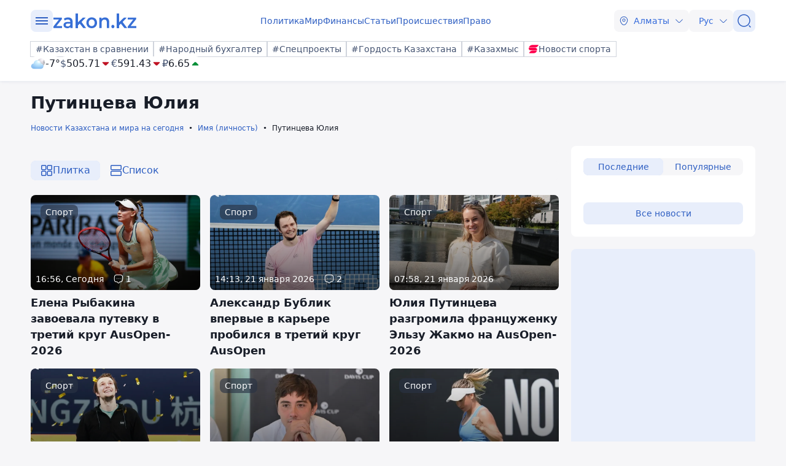

--- FILE ---
content_type: text/html; charset=utf-8
request_url: https://www.zakon.kz/person/putintseva-iuliia/
body_size: 544848
content:
<!DOCTYPE html>
<html lang="ru">
<head>
    <meta charset="utf-8" />
    <meta http-equiv="X-UA-Compatible" content="IE=edge">
    <meta name="viewport" content="width=device-width, initial-scale=1.0, viewport-fit=cover" />
    <link rel="manifest" href="/manifest.webmanifest">
    <link rel="icon" href="/favicon.ico" sizes="32x32">
    <link rel="icon" href="/icon.svg" type="image/svg+xml">
    <link rel="apple-touch-icon" href="/apple-touch-icon.png">
    <title>Путинцева Юлия, новости о персоне - zakon.kz</title>
        <meta name="description" content="Путинцева Юлия - последние новости на сегодня. Актуальная информация о личности и событиях в жизни. ⏩ Узнайте первыми о последних новостях. ⚡ Новостной портал zakon.kz.">



    <link rel="stylesheet" href="/css/style.min.css?v=LV9hNCHqobt_brrO38-7EMjhPVOm8D8YfBvfTC-ZsNQ" />


        <link rel="canonical" href="https://www.zakon.kz/person/putintseva-iuliia/">



    <meta name="twitter:title" content="Путинцева Юлия, новости о персоне - zakon.kz" />
    <meta name="twitter:description" content="Читать свежие новости на тему 【Путинцева Юлия】✅ Подборка самой актуальной информации  ⏩ Сведения про все события на новостном портале ⚡ Закон.КЗ" />
    <meta property="og:type" content="article">
    <meta property="og:site_name" content="Новости Zakon.kz">
    <meta property="og:title" content="Новости и события по теме: Путинцева Юлия - Новости Zakon.kz">
    <meta property="og:url" content="https://www.zakon.kz/putintseva-iuliia">
    <meta property="og:image" content="[data-uri]&#x2B;FsmJAAAACXBIWXMAAA7EAAAOxAGVKw4bAAD//0lEQVR4nOy9y44sS7Mm5B6ZWavW3v8&#x2B;/&#x2B;nTCDFpCTFDCIkRMIMBEnOeAGYI8QQInoF34AWYc5GQaAkhZohBv0N3n3P&#x2B;f&#x2B;&#x2B;1qjIzIoywq5t7eERG5K2y1krbu1ZmRvjF/O72uZn5Nvzb/weEH5Wi/BPDT0UxjgsMcLqZx/Hw97LuAfesY8wr3jjD&#x2B;HidBtvnZoO1&#x2B;YDyXlLHEWsCprtn5L5rPTg2oTYRxCEd0EDaiTHtyB&#x2B;cQiWefAJGjHUm0niKykRYQsRGs6SlIweOfbUu45X6cHVsL0mbpt6YzT3Uh8uokMKvocnyRc5zrvwlD2UTwsnxwP0vz6PeVzg0SJ3182GHfEe8xD79wDTKuXyynI3xmc3lK8f6knlnbV&#x2B;DJTz0Q67boT5edzR&#x2B;4dCG0GFdxDT&#x2B;A/cxSnN4pnUHuvZjHYDrYI3Es/chVVG1YNKHLaB/13Bz5ExrpFTtZZudqqu515eMaeA&#x2B;SO3ZD3y2Ug/bJiXfNIkH4PkVQPinCVH6MbbfJC95u9CTzZDub68hHIc2/H6Qectl5fizuooaRipSxkZ9LzPe5&#x2B;Xs5X04jYZKWn7b4xOJZaAZ0nhZu7toMDOuxhPAdHaXLKHG41yg9J5awYoFxFeMiT3opZ3w3bdDiH/5PozZPsTdJsCfvoTw51dahi07a&#x2B;bI8yP/OLnrnFo&#x2B;NH56AeO0qn1WC&#x2B;BCftmG8LqlcoS2D7N0bhuAK7vy9csw1&#x2B;2GfH/fD1NJT3NgbGQN1flkshw/Jq1ZW0Z7i9p66Z7n68WJOHXmwn1J1pfJTnfq/Z1IlgeI/IXmbVo38OXwo9nw&#x2B;o7rQdS1BNf74flm&#x2B;H7sedwN4ePLMH90w&#x2B;u244R3kYuJ73FdwfD4bvhO88uh47GCY7gDSSfKOjf8PvRcPV82/B7DD3NUlHQAn21FXuhk7ONvXBvxN45LWx/wi&#x2B;wxGglHeUJ634fEN4bDNLCcyB8Gw/x7KS&#x2B;&#x2B;H3jhggDziPMQxnkf6gr3QNq2WH/IU9R5NzwOAVw&#x2B;NhaMwW140pMejHTBUiF0vGH9eRbvJz3ph6efajifEs&#x2B;eRAQMXoU/vQT4m6&#x2B;8qdsfQ/jHQbB7P2aAMAvWuEmG8T4uE2KdEAghZCFnwAkTrkeop&#x2B;6xFMyU3wSkJd4yQAZgfmMWKxtRL7SWQBis70sKPhDwTRvgYHlyFaJQ3ae8oc&#x2B;rpNc8YQSGRkE0QP6zTewIBwJrDrAwtfK4&#x2B;uhgeuToJj4rp&#x2B;cLsnqtA0dhhPdSSUqgZ&#x2B;nGvCyLpRvda6i3d/RxoM4wNiHEiw8Pa7XKRcykejfa9BGErAhSXgRcwm9fAuwGgfKv&#x2B;wB/DGP2L28sHP55GMtfd5y0CIMMgClI4&#x2B;q7XuTEwZn9/6FI5qxQdt9TbXoNAfEcUiDtIw4811Klf0SZ&#x2B;qwcNVrTp6bAsZvRKXDqg9rFA/a8CNKyQZW8karG8Y4g0aaYV0DWJASjXjbctzpet/E7fNkm4AgJQSL82sv6g/MMzhvDcxAAKeK8shHQChgIYyAIQbM9P8d0D12Iwx8gyI77DUyz6yTdgZeWeSHw6cuO9x7vPQ9ZSn8jc5mMRwK&#x2B;euKXgOeX4dlbx/Mbpoe0bxms2glQ1ggg18haN5QnbLcMyh07BsOQr57XawT08Bkd6PUC4j3iNLjm0O5MegJYT3pYUiCrqlEWnvSkJz06lcIVfIJ9703IBJQbVMAdNgr3pKiaP7jh&#x2B;5vXEP72K2sm0Enl8B43bq2ceLryZoKtPlAtFy/w&#x2B;U44VV2j5zDWjCHQCploKEkwza5S68N/d4DO2nOZmtB6bntHiaufBBT1DEqAnuIL6cba861ghWk2RcOaYvTPLbPs&#x2B;yQUpRo4fW/fVaMy4/tU8WpjTdnwYEHWLzyYkMpjcdeO3RHgqJ8nGl7e&#x2B;30PNKFKl&#x2B;yDtE5rh4QJmE05eX58HHreY4ty5QEJm4EFxpfh78vA/F8HofFffgsRBa9/iuP5RQS3yH2lprG2hFy8KJ&#x2B;12j2dKsy/usW06rtHrZ9I5qDqLF4Vrhr2DhSX1eZHkQFUSDXwivqJAsjSVy6yBCg3OHBjcDFe&#x2B;P7cbF26U2PUH9SotixG20r/PfRy&#x2B;AE07nG9YZBK&#x2B;MZ5Aw&#x2B;pNqwZRcntuxA3HafTC&#x2B;iIc0vXJ&#x2B;0oVLhqeW9g4JlqbG0EPcPvuG8ATgfPbgCBpIEn4hoBJeSp5bkrdgKAYZ4YF9f5TUfv8R0x3jQOyO21ILY&#x2B;ctlRo6yX76rFBQxivbWEwETkHzWt8P33ofwHKSSGQ60rzUPBrWFOBYzUqnb5rSaoM6nWPxZbDayjHxfAeqD2fNKTnvS49NhbsgegS0&#x2B;643MyRkqb6xvWx0edzF&#x2B;RqKepyr&#x2B;ecJJ6voIKsmmDcuTyBjcVXwRqey0g1JLq6QvEwMzZCk5BgBZwJsqZnIn5ObPCrJC1gldoifBgYcO4/RWMyKrK/VChQsMaQMX1l8x&#x2B;Y0pLk&#x2B;zUfBky0CdGZ0A41BFjY8BCowh51nqFua8BIxJWQazE30I4wuNmVj3RhFgDbWrp9emZFi/1pFQ2y2fEQG0T78POdAYJl0ExE1ZsVZPsWr61bI1VGLEwCkdtzeOnzBNUiMI628iYVTMbVPD7218C/Po6CFz/EOBf/jEIaIOQ9m/9JiY0QKaHyXR1hZsEb5pesL56tZqKQGZmMBvk3Pk2KpA7qnsHFIIbihXeqnnbGK28u3RpKE0ZH5AyEEsJ0rwytugABi3iGdqMc2DOXL&#x2B;4hubWIx1cdQLyuHMKUFNz1JDCuj32Bm6puRxsBbjpBNzCMEeZO0gDaviKZobeAwj&#x2B;tjMWENBJ1uKetZ&#x2B;pi2IyyJe6HTj0Mp4jmzurZhPx3xMQRqzLXESaWZ28xyR&#x2B;PzDPaG6o8YdIVDYyxz8yII&#x2B;AVI9AVxPgTUwDsVPuAwNYvZvMibVI5ouAYD9qXCGA1Qkgh3XzKiaF3490AEAHefuOgTWsPwXyPoNW5JXpxwWwHnyS/Rz0FOsfiZ6tcRvK6jV&#x2B;plq&#x2B;E6/wE/Q83QzB6OEV0y9PiMNt1qjR5vmyTD6k9VWFH8uBG7VveBo5bBbf2qBn6AJziMRagCBVoCCEemkKFXwCPnx6ql1SgljNSJMoxlLYhUIbyQKmUJPAVRgDNiMAVP2cOZoCT7IyahpNgvnUr5WGA//d5y9fii5mJXIgRAkmWPKZaWEdtFD/KaD9OU4Ip0tJ&#x2B;DLfUx6UTHhdepTjkS7glJnbhYN5Tgspy0&#x2B;YjdNdJ&#x2B;PIg00zAU8CP5HbwVxFSrsZtommLTseSwjoUvdBjQUsD75DH2hoAoyaByikfgkJ9HTaG3N8rJ0yl4WHvB9cmOdSMvCzVti5SogJiM20XizhctCOIp9PMd6mMq5Mo3liag9jAwQEVI/X0xKvtc3a8FMg1cg8GcJHgFjZXLoVAAtBn04WHASFUDuzEbDoRXxcIb8I5Lw0HO8o/DfilwqBHExrI4CXAuJmFih5qA8spEbmkiNrQ&#x2B;F8RGASxkPg6CUS8ATvnQBDO9b4QkAI&#x2B;YjRwCUC1kDAIt2LvB1Z4/qXFz64GeLG7VD&#x2B;jRyyDTzHXvoSsoidELVPMc7AUzxiPThgCrXKsf7Q3x1pXvXc/37dcrlQS&#x2B;sYGKRSkA95&#x2B;XXHn&#x2B;YfrGdw7iekTw5gLThr&#x2B;QST7ZNygrgSR/gRfCH8bHSVxXbB&#x2B;F&#x2B;TUqGdAddL/na0YKCUwsFs2EKI0yxGTk5vTHXfdzmdctT&#x2B;UOSAgZGP5lvkZ46fZySzW2R7rTYBOVk99unE9tuRTQVQ3f6FfV55P0tjy8BCw4EeNumrrhsT/GYCZg0QqwhzIKf5xZMUN6aveWSHoFx702JAWLB1kuc7zVoGeNMkYK2JFhEK1lhoiXzi7dRDENThbh6TNYVqbGxZoEB/KKHTbedEH1U&#x2B;BVBjF1AOGFzSv&#x2B;LEjwWgj5YoA7LO7tMlMlp5XHk9fnde/rAkBKN6i2eI1J20TWQc7Vi4o/ntjwNrEeAYJXNf8dVCPocZLCAtiBhditcq0wXha8Pv5KI5824qrs49fmyFBApOJZrV/RRAM5Un6D&#x2B;fZM1cQbV1J1tnaxqeHoyl/UZw8/MHyhTlmjTFy7lmtyuI1wmXT1HHljM6UB/WZeqX5IDdhVDTP5z7t7rGiGaUgrCdhEPAB&#x2B;eRHjIfV2zeJ31eNTxRE2sjv4/iuB1Bq5b3DjC8RD98xE9gsIuHgJj7ASQNLNUARZbUrxQBZ8L7jsNQP5M47H9QADZZL8n8HkG4uOELY16E1060zXaNAXQRfQJGzbcnzSv6vZFRTtpjQ35o5igaV/Aq4JbIKuS3azcw1x&#x2B;nL5vQdvOfVIDpdv0s9MkBrAX0SGqWT7oa5UIgrN7UfCa66e2D96RzFtzZyfVGtTLlcOSRaMFcNgKAli5UMXx4fyt5vypQVXH4nNAKCxSuSTXNkSnfzI9Ca&#x2B;YdWLmJNrOcmg8R&#x2B;gx8&#x2B;vk2CMKbF7bC&#x2B;/2dNDrIJE2RVj01FzAkdzUNYaqGwRYQDO/Gu7ED&#x2B;Wfm/0dZXTgvOUREgTXmwYXJADJvcqigkObty&#x2B;e/JSnYhGCv5UVfVQBo2FxBT8Nxw4&#x2B;nvXtxCivyhaE4GfAl5hdq20RlS582srqiJihNufmw5dN0UN9aBmLJDxVqBMACyFJaNTRz08S8/sqa9OlraWvvFg2Kskyr4SGXzFRsD/75aLH4rEd0xDzGWCaSf7cRkTUFtlHPz0RpAlCo9LdqFXOruW0JeToMIGj/Clm/vxp54S0T5GJiTPv7pZl7RKTWFn6KsekMUpujI&#x2B;ocOba6OZ&#x2B;ncFn8B6WL9wc2xykYkWSMDMA&#x2B;Byy6NsB0I39C1aw0vxjDLPgR3Qyh87f4a2KfT7KgoCZSLyGxnvfipLwTAAq1oxoBYnApwjFAPqjcZIBgjeZBvq&#x2B;AgR4cH0N6dufIQUwNBb8K38XUENNCnr4fUpu/t4l3pHe5HVHN6/fiPwt9Y70dBf8C1nzqHP/OtxelhE7fj7JH6eRWxSBj&#x2B;20I8QLsK3BghU0ne9G8asxpO5s7Sj6Y37APonrDcu2pkth0civ7IJ13Tcs5yrpe2Wtpu35S&#x2B;gkALPn8vG30pFP0gy7KRGtORhdorTwEPeCE&#x2B;Qlq7UkXE4iQ/ZH9T6W3GOABx0E5h6yR11eNIXBfypPzIJtDPFXFzdyXLYMd&#x2B;AZV&#x2B;cHfnOfbU7fQLr2pTXeTayMmGXsWMijSHpep1qQKwFSFrMyULuT1UgJd3plrHIfL&#x2B;KB4MQeu1G8I1iGaT7zwaS&#x2B;oSQPieHKKG4W3DIAKqSqnHfMUNafCH50&#x2B;i6kFCjXkLylvjywBFTQalew9H&#x2B;N8a5BM9TfJQXPjrtKHDECYSNySdgdpBgap8xZXgCx7GPdPl2IeziVVBalq9RLLB6MCaPdg/MiZBWZxPd/RImTdAH/T7Vqs3UCCKoyipPxNK0A41TSj8E1d4F6Hk&#x2B;vnvJO0Zn43bU4gcF19yIH2f9UUuWTJ0IJ9Yo2La1B2GYHilTJ505teffWFfLyNhqefs&#x2B;60g/zI/b0dLrn&#x2B;o89aqUjUxIKYz4O09gBrS&#x2B;HU0AU37nVdbFh7SU0Faf6XWwUFvEHlJPuNy5SYF0bStgI&#x2B;dwZ3UyHOQwdGr6L8S2moE/ZNk/xn7cRkEE0ZG3l3lDLtRBvrILcZ7ho7hCHfVZRv48ZoZAfw&#x2B;PwgwNYX0RJDbSqMv9skM8svsh52wa3DXP7wyzbVh5o1fm9T/eMtinTR4lB&#x2B;0hpj/1xaDdZWqmH2g9HnBrD0xCRTt/Tvw5N&#x2B;ErrapuNJj0V32mjphv2z6PKd09&#x2B;nTik/3BRPBPypth5rnbh3a/KJj9C6H8/BUoIbCDra16r&#x2B;SeyUlx7ys1ZMDTZbBlxUPUYHgGokrOUzJmDILIctjdzsL3opHN9G/1Zj8K8S8PFlTICS5yOOwo0YNQAFsqqpxg9OY8neSb50YWJMJggYrpO06fnG6jQBekVhYpH2qe5M4JX7c4LHiHdXmQRcROEX4sn2hVPPCxxsOk6FJzHHzdq6EjkDxhR4yNLU/i29RTGpkQlsSsfaoartV&#x2B;sr&#x2B;de6vFtskmMwMB3S0yJKpV5icIJowzd3YX/ahiTEkSlQsPKZduDkZK61CKJJEa8KYuXj1ZED8azVYrhavidJ50XhIsu3hwRIX4EUHKRsK/PUI4Fbp/Yl19i7&#x2B;Lqt9k0F10vQBvO2r34NC7eljzBvLMGrqJrBTXqmQeigojMn5waa4hqO2kboB&#x2B;qtFcflmwCNS&#x2B;N1K47YO54/UEtYNLWor&#x2B;LBi/p8EpCInqMG1A7X6u2QVMdA15cda3O9HxgIJn9RGFZu9vu6Y398fcf5qCnjkG4c3gHaQe4FkMcyHfe8diKPpLElYBTxAZwOiGP1nfi&#x2B;OhwoL1CAbC8AHR3i9Axw6a3KGAYBKyzPu/gJJGtHeYfO3EmrrGV&#x2B;g4TDebIRE/0hHNUHaonZbcIw3WcebLyvpc8NYEX9x20WphZG3fQ&#x2B;6ceje240nvTB5BfScKHWGZz4/bh0TU4/3o/UidLIIns2lwZ4RCcLZihABmbcitiM8Bzo8X6U&#x2B;QdRNf0wDyLOPS9J0/FWnBZX2tl0qnCvhxtV3IyhIIyb3qACseMvhsraXn0YUuYaakbD9USZ7V3Mfrm4WshYi&#x2B;Wel/Gmcq29O9WfFDSReAhiHXEzvbMbkCiUaLvBoTUwD2aS9Ko1IwyuDI/mEbTRZ8e0cdh0Q1ZxuolWlMn5NlPem1gvfq24VYY1KmTaLOWsMjbrTPWbZTtGeNLDhQeqUEs3S/LEjFeJaFxYdfpK8zwWEZ3PswlmZNwV8f2&#x2B;2jT83Gm/9yPj5tky/6nb&#x2B;BigCFejbK6ZeFcCWacTXRJyYg4wYCCy6SX19&#x2B;iYuC54xXtlx&#x2B;/khC4NGyfe3WnPcAqgutrexSNXOu/0ro1KLWHgehw3/Q0ETYD5zxpds31KLWbSUIoMCnVi2qaATMMAUOgiAyhqNtfIet3KM02SfF/pLYICIIF7d&#x2B;zzmwLbPh1&#x2B;kA&#x2B;tmAYramLJehHR5xRpPHWpj7dgWk/Ufsc&#x2B;&#x2B;eHSfDrZg&#x2B;z19sIgmlhOMwxBJL01ES&#x2B;p6CID9720PZWhY42zEJLpn2qekW8rNxEepFxbKdOmSXWOex8kfAZywITvUGsLfxz1pkSs0605d099WXia6ys1jbpPQp8bwCJKA3VSmP1cbfKklfRs3semi26OGlGx&#x2B;boo3ZTA6osDPpo&#x2B;&#x2B;clJRgu1K84ubcy/kPNvQ1DGnQhuWq2fo83OAYVXQ3NOFs4cistHRF8SOHe8yyYOgQ88nZVrsavAie0LT9RzLMCrinyZDpVzP1RZIplAT0hLOE19KjDxqf4pMNPc5My&#x2B;lbZYI2TEgydJ&#x2B;[base64]/EjsyFV9rv1KqQ2sK/EE2qqHVh8VyfKA6jGNR6kPX92vtDD2KR5pmAdzRPB9KOjgcQhSu5&#x2B;g81q3aRwa7Qib&#x2B;qkNLpBdiJAnbhc/I9FQQMh2RSqAcc&#x2B;y6BV6Z9LeE7MD5pqUNfmS2kdmo7G0zkqP0dzB9X3MuFE9iCQxxALS1dh45dAuHFdNDALAXN9IZA1L5qBZDCsqPmFIJoWq5Nk5djA6z5rH6u0Dxw05jj99SOQ/jvICBYYJ4wHObXCaC27wQsaxMQ9qg0mlPOm2t/AADrSU960iMTPMiaPqaHZexJV6R7aFf96HQNU405QcSD3ObcXrWA8HlTaHVQ&#x2B;NNgQ5mXFwaTQBKzcOmGL4a4ZFvrEy0S1OehLryPsIcmuUaSMNE0kNKz5IMF0iv/aaZtpV&#x2B;3aAIY&#x2B;Gfg/nBT3comV07G2TeIXR9oaYzKo&#x2B;he8H8lwKZCcEinwnqzk2jZ5UgLpLAikETf/hoqFuM4ep9NGYf5Axd&#x2B;9KwsYVVL8nTfz/r3mqFSZIfdw/t1m47kM0n1n4Gyc9HLH3NFroX3LJLGSh&#x2B;yxjDgUf&#x2B;47UcA2wlARE2ZT9XI9enK&#x2B;4M5UAH7PWpVfN2GOAilhBd&#x2B;P5Igml32oW26vnuu4PPE&#x2B;w/aNl3q37W6Fug7/Afnp041hGSeUl&#x2B;JEOTgK6T5ixMtMgmPQzDB47npKEW5zY&#x2B;clwNrXAloZP6pgqyeNJ/rrXniUV1BnFZ8SpFpeZNuHSTQkB2YW5tghtsm3UiMD9SMru1YwwsBI3x17NOeYRPS/CR8Unz8jZeZtKwZRXGJJ16HIt5YSFpVgZ2jk/awrFEvW3Yuf&#x2B;idf6zAPHwRnvYdV/srr6&#x2B;o2Uz8fGWfVnEY29SfcczTLYq9XXximmtI&#x2B;v5wTDcyYznexQSz0TqRcquWGvnMCgyOdeI4/5H6JtIVDgieANaTnvSk29KdT&#x2B;ye9KSSnuDV5XSpT6xTAJiCWLTRsg0X7URFHV9OTM3591xi/M9I6BnxEEd8RUscXFK8wR1l6QGRElOYYrKUeRx4RVpSBqBV9njUBuwoN0t&#x2B;qmrtvdOgMVOJwP5INIFhM0yb4iBgRDOVaA6cZKFUg46COeY30fm&#x2B;EuFGwTdFNDLTO3GOW2oCBWcA5YCiRcN7sjw5JX82CT9cA5uAII&#x2B;13AyTHHfDPFCZ3yixM8dhBs4VAm41yUq5R9epllmonytISaj54bnThzNpm8PlHp7cgM5xWHFYLU6c4yAYk9AsDsXtUoN709yth59MC/wUAIZTJIH4cusdgRj4p1qgetihc5xOPy7ZpfuMu4IJ1wKyFGBCraJtdDfKDmvA25H9SyE17O&#x2B;J6hJBn0bW0p34s8I&#x2B;ruAXAj4IRO1Fywm/k6aWmNShnyq8LRDzQTNFTAN/421/AgaFN&#x2B;A2&#x2B;nXHBzM9OY4K8EX8Zb3JDYNfxXG63mpIQFTLtxx&#x2B;ESikO1KbR/RzRbcBdpwO8nwQ7aghHdgHceouWpNmJh3YsbysdYDgHa6x6ntS1iBb86gejqxRhc9&#x2B;2XFdIXjdSn2ok3f0ffVVtKa/Hbl&#x2B;sf6i1MNQXxH9fNFthkfOD31qDb8B6&#x2B;wHFMKeANaTnvSk29JHzpsLwbMfb2p/YLrzxvcJXp1BHyScWFup/5smV9JJuFIxsO2YvFCbnyhDtIzy8FPTRQLvSsRIULeqWsQo0&#x2B;pjAJduAeJkEhIk4AfN7xjwq5gJTDmlsrSiK2SUKoh08kuyjmlB1crjyo0bdZgrdUzAg1aP&#x2B;ArJ8DfVXArFM3DaOpBMrmIWb6aP1swUmhV92kC1MyaQqfFztXF1CrkMI7YTsCRlKk2gnGoUuD6XGgbyRqqZgDTOpLTQ4huNEgh5uBPE/sv4JrFPDWIJZVCiak7gLWXYR1WbIuSmhqwF9EC7lU8GYo3IA&#x2B;4E7CcTMb47Ashs3Sj6mzVVEysBq7N1EVO6Nydv8neFtJh1nexdmzcMBPHBS8/rE4IquKa8ixneS2RQa4&#x2B;OxQW8Ui0qcsgexC&#x2B;U&#x2B;KbCOEdBvTd9us0UgSn0JqBm6QfxFSUXRcS9XCIBvJaZJhKZ66IWlJgwkrkhptUO4TsOq2aCYiKIZu6mpYym9XYb4pD2WyfhNR47rDeAVKwh8XZE8mGlztgxz3cB07RPvbepDOQ7rNeOxJshMglkPmj&#x2B;RsBsywAZ7RtwMtxifUWKA/pb258Aw8hpuzOsH4V&#x2B;AAArDVK41oB9YDJnuk5dfUm5b&#x2B;uoOYrgcR01xbUC53V9LIXVC3LZJuuzix/ed32dX3uBVb0FKDe9qxNym2qh6XqTPON0nnbw7DftdHgjPnZcRVguosmwpLXM7IoCL9ig63VoZdBH2yQu5WcyzBllKfKsia7cvaJk/Qj1lcQ1kD6gAMTSOoBY7DoWzxMzgEpfuQmwpJn6q9V79lnhcW17WBpUDJ&#x2B;etnwFpFkITuQmYkX9ynAt1yAG0nzYXKgJoilG4Ry/pwTt0dqRJpps7sC5gbWV3H4nVvjnxIIhP&#x2B;bPxgNjkPJJaJBzWnxipxujlRlmC8jzWRRzHLsxyjVfLMa0PoNGPp0gBpL3qRGghp/Vmw4XUN4/StPZ2sxTJ9B68gzX&#x2B;I8nHyzI93RZ83zH0rRTPMvz8n1FP2MYxae6AoVcQkhmpn6&#x2B;qY3bsJDi6BecDJUXYXkOCsKNQaM1PUpbrazC0TsUpN/xBjPxlTMIvfHQikZqNIF0bqhlGfjpyZu8LaFYfi9KXIIj19LwmWPpmnv82hqKIE0jJm9O28/8PAV&#x2B;NPJdxgkGmwvluzVDlhc/H5VF67MGOp0LRGXtI7wv3kcWcw0vbRwXARXUljr27sa&#x2B;LZcTzeL2cqse3boXky8njI8aWqjthN/FF1ZEoAr7udahOnwX7cOwP3Da&#x2B;BrHR6O3GkbmQx2WI8j1dkg806UvR5urQOMj6YUVe&#x2B;erS79jFYl/LVtDUBOq75K5PYJbdPAT0y2rWBbU1jOQT9q&#x2B;C&#x2B;7SkMjO5Tv5rXUCXI/UMfZt3n6oiaWXL0c1cQ0C1CEgFlhOUU3No8RHLW18hppX5vw&#x2B;hPxEMKT&#x2B;9Umxkx8AwPq5qBQO4NE63hWE7dKXxEOUcMYU5RLg6hHp6oDgR9CSE92HGTu4cHvAobJh/JHozOKM5r4frV6qVII1M8BURhWBV4WRC&#x2B;bUjJMr&#x2B;MU6RX4eor1Ws1javYAqjslNa2Wm5mhPGVPVWz2fW9tsCkEcZbfJLSDTfolJePGaVzXpf0ndRl3fHdJX6QL&#x2B;UEZvi6Rg6oBf1hhYsq6uFOLMh9mZfTPtP8Jl1LOvlWzMlGjGR0xhjUc3/AsWvk5XteuLpaAsN4oR6HPicJlvJtOISwgojs9uUfWRJt8YchjlDJCn2cQEvirPVa5C3llg7Mq7nMHzBHhMIWCFWiWA5kvvRwP8ouNtrF1ZgkcVeEXmaTh7Hlpc08tJTSLhxFhVAOma68ykJmwFiHO8Uc1m/unCuFpEO8jWD182B0DaBSI2N4dQlTFqWqQraHTmW8vDgxg2tyvI0rA5K5qyYf&#x2B;0C0eknyFI8vt7MK2nnaAt723yJXbkyzuI9IY9BGyxDsgMEIGbnpl93TCvvRyikElhSBpbak53EBNDMu0jRIe/4&#x2B;UH6jAd/8gnlfCAtHM3UWNG5Ex9&#x2B;PLLC4NLqCWGPuhexC8VllnNHL8dg5r5kQ8s1AbTi0bQhySun2oOSfG2fBnDHwfWsERzSMz3Tcz5Xth5OwFmqMVGNwFLOQYeUIOLzBtRe43MFIMztWzoOd4eTH68to3cYhhYK&#x2B;wLlmHLWm8HcQeA&#x2B;RNwd0xbCx1f2hc&#x2B;GX1uAGtyNfl5aJn2Tm23&#x2B;jlosZB6azDiyuYAXhx5hGnDNjl3EEp/JLpU&#x2B;47iNioYP&#x2B;t9DWWy4A/aZ2MFST4LXL5AoB/l7/o6XFu4GGXmv8awWj33CvlmwqGCNhOUr7SzYis/tfm20s4ieI/ae2mdexMuLwh6wXEFmRC8YKrK5kPBXMHqT06yV2mFnNPHLptTL&#x2B;3atbgmUM6CV7fs4zBfsDj6Ukmixp&#x2B;AXyqQU/PmaZS7UBbgYVUzrd6fmK1qwUt0cE5ZHifUZdPARBZzu&#x2B;tyBjDRX9ogn0vdjWuQx1/cIzLp/Ip0qRbQFAgT7Z/8WdkkJQD/AVQFEEckt&#x2B;N6wBAqvUjnX9/3fTC7LXV9vS9eIpHRXvae0fPl1ggyk8Pf4mScfD5tEuBFoHVgQArjvAqI9Mee14vXHWsXoSYR5vVLw/O/d8yOhCCMaGNRhajWFvblVjWlhEe7pXZj2lRUle6SkPFko&#x2B;Xc8Dqk/rysnEDjz0wYg5S9T2aI5lh9&#x2B;KRbDAk4YnNJiodmfmja1/VmJgnQJvB8KAd9o3qU9CCywrPWuzP5A50tENDGv7djiG1gH6Cv7NwdUMusFRNH8tvVJXAYteMwTCO3E4r5YYCdu1kRsjpYZWL/APS5AaySPidGcwf65BUzc0r7oTxcwMcnb5GfluJo03lZS7JJ0GcFr5KGyJN&#x2B;bPoIM2czO7J59hwhKlw&#x2B;tLzAf&#x2B;JKS8iAIYNXi9&#x2B;VOFU1Jp0fygjyz9z647WWyiSu0Yygx7cLqZDkc826dAhQLdG5SJLKiBe0/7qs8/qYvXUznNMMZX9y1MDCgrp&#x2B;UT0AvnCwiGdrsO8FkFlK7GfhIgxiRUuzJK5dfiUaf0Vha9EUe/OB/MidnUpcRAWozOdY8TwlqJ0LnL&#x2B;5vB15TDjg5lSHnJij83npRrR4sEiZPXjlARSotAW/DLcvxIVEc3ZMP5DA9XMZD&#x2B;A7lH13Bwu9/sznkJHpoSWWyJItq6oGIlJekLZxXq6RW/9YM8gBHBv1vxhZOwlBkTd2eG7OyCGY5i1pXaHG0EE0Uhvx5dSJphLdXij8kMmdgEYIdLUeZAlsYmc&#x2B;rDp25t53DPZg&#x2B;n1R6FaAqFZ9S/FvMq9DDShME8EdcnzeM5gU5bfeqNgp2KQ8KrAVxHwwGtCGdRIFm2OtMQU&#x2B;gflFjTZ8dhRN1e2WzQERiAIZ&#x2B;xivDekGUiwXOv/at6xthQCW&#x2B;dUScI/qffi/FZ9tAmQR0IYZbkRTrY0ctnXlOdPU/hHocwNYTxTgQeiGC0ttUYQfq&#x2B;EfpTTw8PW6gr9FXbImRtx5Iv&#x2B;c68ZpMunitgW0/d&#x2B;MsPhI9OgjbIoyczBPN6pv82UGl9YZmFC9PPMQMkfX3rzCC11TnFm3L1CbNUTAXT3Oaf9lDlzy66dqep2Bnlh7hLEPp6kxl5uH4aecYMda2CLVss3OAbFAYIyL&#x2B;&#x2B;iSyoJRGVK9VObBEtm4hNZq76rj/4xdHWjnjDYPUgFpjdZMA6t4hMSpjVFKx6NIPuokyKHN7Tv5NHhThKrpQS5axpSXutYdGEYxythrsoQikNxslvuNOw/6tLRvuTyO0neATEklEJMhhfB5t/jaRqX2WayFE&#x2B;rr/bR6UGpA2Ew/iCd6iDdZVK0fnSdJK0vN97ZssgcCqIj1H2kWtYKwoRkbavkEcUaOOMqhS1pM5NstiBbV8A79UMU&#x2B;aWDt&#x2B;6QJhNpaL3LbH6UdGJgXczkGlDoxvWsYxInCJ2E87ZC0aDnhDYPajzSNDd/&#x2B;EA/AVg8C0JETeQJxZN1sQro1ECNIuLjbcDtsN2l/gGHIoXpjv0GikdnfEDcisIUg1Y5NAekGQ3XKTrcIBgacgsSJMQFMW0n3W8s8YfhWAK/tJvWFthczRtf4BwTAeubnTzsxbRRtLCT16aVz9YPvnWv0OQEs&#x2B;JyV/WPTDVece69mS/KbUo/&#x2B;xHQr4d/WXN2MXZrQ4sCnMosTYXS7mYS1Eii5Gq0Vrh&#x2B;KVFCu7drvU6jPs8/lk/R0En57cO8uVNE0WBd9gUnQ4jFX74eq5GjWRJSnBlCPsj4/&#x2B;yfPO9NcqQAuZRrR/ziH8jTZmfSpObQQBnWOy4TgcH7304kw9sbIJHBjknfvImvmFeHMsZVMvKJluYp8BG8mcca8lDnlF8GxrpC9PO3C93mRWPEuE1Yn8gA48c6nXxsnktmqBRoq&#x2B;SroJHn22v5NFfw0fiptA7O2UGpaO&#x2B;4dIHNtyk/&#x2B;FV4Nzw15rVKv9KiYw1/SUNbIfl5I1eBxbtVASbeMKlDgMh4VMaYEe40mceR20FhEzWqg&#x2B;jCrnHECPmuvuTlHU&#x2B;G8GVLWj137RvdSK8unp/19xN8nWC/92jFDuTm2K1e0APX6HTW0RnPayn6&#x2B;07QoyhRfxRqngBo5/u7S9L0d8kDQhDSPJNy&#x2B;Yz9NvfpZ2rJmVnccum0zhBeQBM0DEQtTx&#x2B;dqEqi346kz83YYuzRnNAyCdZIu3qxHamlNAnGODPLELZs0Qiu38PXsTws2km6Qa0s3xVooQBOZ/ZW&#x2B;HHXgK7gXxKRP5wd1UB/65Mxd1epsDMoMpI7ckVepO1Ccqe8TH9HVL14khWAYAohkXhkY3EIQDMHCg/BHIBam3bBmmzrN37AfLdBbEreN1XPcAIGAgJpz6ufrk&#x2B;5FPyeA9aQnPelJT3rSk570iHTpfhAUurGf9G/SSFMhpcxPJWgUHLoCqIo&#x2B;sbP5upycMP8piOvNa1SNZekaMnhm&#x2B;crqycCdmlDrQJWSr9qFklW1pRoT5Yta2aL7N3fcnoebqIsTuNwsCVigwyCmRwlggho/KbN1vdADtgl4L7XEQPE7NTMyIEGEdtBAwYFUId2oZoiYBwijM/VyGpgCVKiWV3o2U7hZHOMKY3K6m&#x2B;TvDSAILhBM/kxtGc/rLz7/c&#x2B;jcPGtzBf4/o2GYQL1Q9GFwH2k&#x2B;h&#x2B;ga3PcvRVXzbi95VN4ZsCTaSXpzX88gibUXmgDqZRB7mWQakHWL&#x2B;y0BPhsGWOJWbhbcRQZjMG/UTkKtJjSV61sDwsi8TjTDyLG6anu1UqaD&#x2B;G/CfNAn1EFu3utk4OGr1k98Us6Wv5OPKkznKOtj5wC/Y2daVWw66Cqn9etpFFPCKGBWl56J/6tAuFpkgEieQ9eSKWAUMJoAQBAtNPIthrePijnjTnyFKaBIfKp5ZXBzBrcHhW&#x2B;FTyzPTm5yxN/fjlIPbFJtN5vm8Px96IoKSE8A60lPetKTnvSkJz3poajPtZvMD5loPjqzWZD3Go5PhR3ARaTCTfgAKjasNYHqVpQJdBckM6uZMhYyc42sAvCZSarqgzvT/ptlsnhwxUqe0AjJgCPLctzeFn1kLpoHzxzdr2CrxDpYuWdGO1RAgBjnB4TJWwomKW4w1R/I90wQx8/SF4KUp4&#x2B;FM2qN5MAKZ1KYdQWQtDd5uTwelF16dM44v8a4LLWtCrBlWoB1QII33abosaiIsF4IBqcFfQ6dK3RDEXeJiaQHyz3Po/pxcRTYsHCaecGHB6sorIuPgRB0Qofg&#x2B;Lw9hrhtGFRSUEjypdsJSfup5dvwMPrbkUE5xIhQg0h8R5GhAfbdVsAdAWWSlmJgLSHBVcjsDdNHHtT/lPK3hwRwyY2EbDoH6eZD9ZOF3zchaUghSKTglPi4AlOZdNWP2ky4zvZoztgIYNfbzbLmy4v4aBhARp5JI0rK1zSm9RUb0YgSTTVyxL4VH18CzNEzZFNBq62UWW9Q7ETjq2Ne2XE8sHYbasptY&#x2B;oXCFodBFDDx&#x2B;g/iw615IZMBOroxsL&#x2B;qoBS1q/uQE8A60lPelKiewoWT3rStWip6cOTnnSP&#x2B;e0G86g5ezdBGiwrA63oVNafrsKYl3M3rDVgZTHzFYHrp6QbLrAeKDiL4sT38TPDfAQYjCLUGYYFqo01DeJVwVQv3J8pVKEJEvq4mbwcQTpyrtgWwxyqOLIe1jIHB2QRQCVCpwrpkMaomY31Oj4LUEJNjVRrC0LSlLD1bbpOpriv3h46GThchTKz8rJbRd/&#x2B;BSMlf5fMOSVPmvhHmCKu3Zu4tgIFYkuTwBAET3WaXH5cujDejDDT7NUq0amZ2qSXP&#x2B;nfaMYWpH8idQL8bBrjh4KKjynVaCITtSC/0bn4VoAjcjzuvwt/jaYVk3mhan2pCVzPpnURTeAQjDnKxR9b0TjGMK8bTu8gVbIRwAnT/rrhofT7MRUY&#x2B;fqiPrbEdO&#x2B;FtZfIDBK1xki7ScorQBsM45hAOrsxUPkQzUsFqXZiDqlloFsdxSeX&#x2B;ReTsMS32PohMLaVuEeJj2m27CMM69&#x2B;aXA9oDBgb0ng7MIj29YX7DjrAh&#x2B;huI5T&#x2B;0HM1Mwh3hbFxx/H1uADW3CbrM9hCfyBNOxN1YcpHDrw/mX6YaZsrrIAf4oi55oehPPXQ79eiKwncV7khzE7xww3217JhvHezgvsSl/duPQKH/OmTrkXXkOGkPS0Z3/9PCuhR5rtoO7fRbeuF5ks1DQomfIijpXx7&#x2B;EBUE27jFXp1jKvGRunz6uRcb/ORB2Tq7TvS3HASVDaadcNs/ORpnDVPeRMOY/yyjp7kVZeWSRkhaVw07k9NPzCIuvfKpO&#x2B;YqnLFWqa3oYGX4E&#x2B;ET2onPDbSZjuVIZETqrTwZqJlidYze/j9YKlxIe03wXf14knfp8tudnIELqifU0mYmpPMl9X4YNpF1sTKqzo21jJ7t2iZ0C0PPMu&#x2B;Ky0gNKfSm/vS5ROufwGk9DIH&#x2B;J6Z9Ijmdm/CGR0YYsFkD4bRFbiq9Nco5Uy&#x2B;EHVOC1xHqBnx3rr6yfNl4ViEe0kreK5dnmnk&#x2B;crx31O50rJXGdu&#x2B;3WogdIGdmKZo2b&#x2B;1U3hN0SrFPFymaVqs89XolXSV7ViJt3QBu&#x2B;c8U/R/K3ccB4LxCx&#x2B;R39pXyKxSdU2xukFn6dgP913ydUWAFAIxQZyKBzHjY99M8dAymPK6ZZ9XCJRQHx7ebx3EoMASaSg17IxdzetexPcTmQNKfu9H1k4ioCcE08KKDLgQ8KMmjzTvCCDUyBrY9GKeGAgEolGPGI76tepdwyMPrYA5yAiCTGjOqOARdGZSSOUlLaY&#x2B;3QrYufGOfBEI1TLv&#x2B;o5uXASKF6NoV6sWZi916mXNTpzN945XNTkOXHaQYrPLAHmu5p1H8a&#x2B;ljuEPXbo4XP2BHREgU2TyinRKHl0ylhbItI8LYD38puTzUOmEtLoRWHMqe9m&#x2B;fBVd7Pj7ZAZx2bsfvT/esngqMN61DnmROqv/yFBYuq950hmUCWDrKDrBtoxuwkkBlIzSGGkGTAuT0/3HC0WSTrzj5LiKJjr0HVgtNRUWOW4XSkJHOINXyAC2MdBfT5S1R87qmMHtLsPlFJ3gPhYq6cpuLydvmmQiQbcSRS&#x2B;5OL7Oa/SRUBpnwpV5&#x2B;TJk6TgBftmQ/DSk/XxaE8hChlOFzeahrD0roMs5ZIiTpllkZMKu63BekyYTsHOAgrugK58KoyWojNSEMNonrC1iDHaUkOo/H/cKp3JX5HESVePEeBRgKthITEXUlAxAglQOFfqTHWMVE7KMNCpqdLx3AfZdvl9SAAlcHqv267DyXSonV4kTjrNDBJ8MJJ6jlzMc3yV4VQJjVYpp2ij7ywRmU33un9X6Vxnf1vPoOsQdqTyQs&#x2B;8n4pUAl1WvXwccGIIWb2SKJ9m8RL558K0l80ECQ95EW2njxv&#x2B;GNYtIW&#x2B;kd0q2CpnkYeAwgmNVKf0JTP9LCCqwBhLcHkr&#x2B;mwGlpfDTDaxgIiwgivThfUJg3gryqLQW8DtqtfUjIr9YbruWd9rnh95vOBZHLoNqSLaSygYA9Wke9pE1dHs0gQwLkO3Esj&#x2B;VB08aj1M1GtK28L76OtdrQnNDOdagNGtbkwjwVgMM6wPo7ihbViziu1/rCdnsXQEzb5ftBACppd6xffP77wfE65I/acNi22rfl8/Q6tZLuYBXxuADWk&#x2B;5La8CFHx3M8XRt&#x2B;&#x2B;CfkT6y&#x2B;p5N97h0ZtuoYHi1pn1Y0OnHoqtois7QCBiLSYAdA2YimFab/hH6woRvHi/0Bdx3NmnjPXVSW0MALu7yksAJ06uU/w1pqXZ0BrTE6TB6qn8V1q43t9z8MC&#x2B;jepsmLTz3rAYMLxrmrl&#x2B;earorlNvPAWMge8xSlj9pfjjH7bV5jMZgHzJBWMCcTItGeAGN43gD/lHwJYJmpkXmsJUrUZouEi&#x2B;Tc7bOQ14Q94xZOhVGS/DK5WnAmCt66iKFBtaqwqU&#x2B;yezEcZ/zAKFlrh8fsyaMzh/OTijWiyBtZ2CjCxc3mwBoWncUk0LVEsLACLCoCWHDQBAcjgm4wndfBOVBDR8ETdTpOaanfq1adipOz3oHfiGhey30x/V1y&#x2B;8R0EKNLgSAuk40jZo07gg4AvM7Z9piCKIhSPey5XZHza7d8PuXXQAE6lAz6nXHPrrwO5oMvsrtfwgSYToDDxGBZbz9D8GknWiaIZO/vHCfag8MbH1hUz8C34Z3BCwh7kT5yzzQsA8t0uxCM0HMrxNzwp2kTzcEAn//umNeEMDC97&#x2B;&#x2B;sJYXlUV8lmHbfD9yfWB4rBssj4JxcsDFGmbibB7DDHHp0O54A02sG9MTwHoS0ZrpeWKNf9KTnvSkuxAUG//zE1oigD/pEso1UW6fVx2cENMJNYEyfxvwQaLJKYJFZycRHb2bpkMQwaBxZkwhCZISQ9NP7y6hB9oNLKkwGH0p4igAeD0Q6xpkoP1NQSw9MZ&#x2B;oG3EA7IGEkSmdaTxqGnXwg3tNDQQK&#x2B;al9rINmS6icb6Y0PxVIiiMt1TF/i&#x2B;cwykdKqWBWSGtNdZ4aDSUFdQpeCjBrGS&#x2B;OijJkb4uwYGAcWFjQsqmmRwwZQERaLxpatDCipG0a0idZljbvF9Z3Wb6ZecBm/D7vZ6Mp8nKU/yK6ec5av9CLyV1D2k1089/wCn7ZhvCyC7F9Z39XCOSghpE4/o7atzGprztuLwR5SNNH1LtQOwm/o1YXpkcaWT1rLOEfuXsCAcYEJCMcBaR9IoMwotllztrxFYJoL6y5RU7kXwTMehPH668Cb6hPrt1W8mTAi9LCIB1rOIGumVvRZPYalAiaNaIZqcAZ9W0G3mhe3KjTeaA6ID1PutCBxz&#x2B;IxphqYuE6Tc96B5RSdYqdn07FCgqiTy5M11/OQrcbRms/apM&#x2B;GDBFAVUrbhNTnfQIqrUCuG14P/QdksP4D&#x2B;77S&#x2B;kJYP3kdIlgcS&#x2B;h5ElPetKTarTGHM3FkrjRhKnPsmB/VrrrOuGa0m45oofJHwVdYb6N4ZHbfJGbiAx7kc2wCmaT5kFcbpY7nVrCraia9HXHm&#x2B;39z9GYnuqbdl35rftIKdLPCN/gfZEtJa3rkYReCSfjpAoxRMNJyRRm1IT8I7ccqcAVa6YCYKBLgbIl5Z4D&#x2B;SY1p4KuJY6/DN9IAM0kD2ZCF8X/nAJWmlDjDkwkPfaenEy8Gs0k5M2l6fZOwJS4J2nB3DsKkWkjQR4O64nMoGJqf/W7N5OvNyG3fmEV7irV&#x2B;7qKlf4zR5psVi4HrvmxXALUnhVw8WyODOfTSWC9MjbhDusmmZ9JnmT21gfYHwSI3g2/jzwPvggggqZr0AlvwTSm9ECInZFHuY1voGMb4v7IpoZfmpQnAkQYhm7Q6zlt7NvvHd&#x2B;CqL6jyMQP2OwN4xI4k5AdxpCAgSDUXkLwizTAIK2DCrAieNZv&#x2B;DeGQdM6JOT52KX8MNyxSzcZUpoHWl&#x2B;jmEXC3rULmiwSHiWmf3vRekLNqm8HuT1wCP8ufPTiaytKHgj6wTGBR3Tj4zHxj7yIdhQBiVhnv&#x2B;8TkId5/YUSH5pGGgYduJPzfIkL0j570ZJrRQMLWLMtyA2I6eDGNlBSh1deA0&#x2B;t0wv7/WMDWPks9KQKXTrBnRPfHB5fY3K9pinQLShTbX5oTp90a4p9eFJJU5LC9KtbDfjls1EpaMUrju3LBPOfQRnMm&#x2B;EsAh/X1okeaKogS1M3n2iSGQOeMG/xhh/ZzF5lg0G7v9OsrTr0ObEB8kiBml5Q93PfSwDBmSdlqS5d33pIp9JUsRNAh3fY5OT1ybJJegZUTPA0B71kZbEIMX&#x2B;e&#x2B;W2qs/4xG5Iy03we0XFin9a3IWvTaYKJ7/6n&#x2B;Iwc&#x2B;nFqBxizphhMzB1Ce7mfI/t2AFe3qg0Zxm08MTZszDg5fwrIW6utZbhFU&#x2B;xptX7hRJoFyJMApz4JjhS/Mj&#x2B;4PQXVvWqdaH02UxxL20wImLOwT&#x2B;Gbphw7XGxIArICExoPVPPGv2&#x2B;y96c0p3T6UI0s7hPWcRw/nrWJNP1j6WOZuaZoDJpWl9cW8/XWVxIK6eMiWjLnaz8iHifWiao550XIGoOt&#x2B;G1oY3jx5mstOTOnHEnrSkAVcgy&#x2B;ZU0lNWsjrafAwAh&#x2B;buTGPMROyKdV5DBqNkh&#x2B;q4AArnQhgfSxnThhb2Myn/smgMxOmFXgTH1YHcUXlQdguuD6sBT3oM7lYzK5b/S7jMVGblOE3qrI2qTRS1&#x2B;iAFNSb8h768b7Tnjpgo0f6n&#x2B;9/KbLVoS/owORftkRIEWAHf7&#x2B;Ir6v8D2ZDm4ZkHoT00Exr4zoUB7D/7oTwE1uIaTyib8yrD9tA6wr9JGF/LwfXV&#x2B;wwqZnGQh/xcXxCvjBYwNYT/rh6VNBQk8Q66ckns5/AmThijS7gX64PJ9j&#x2B;l609AbCBG6d1zY1OID2Yr344tgkoOSxW3&#x2B;mV5cbQAUEMnCglsRlI/PkOINi02uVvL6mq&#x2B;24htZukmHi4SOv&#x2B;9fS0gAHEmh7gQPLPM6kTaxUNVPV7zmYEPSJDkrtH2v2V6AATjAwy/N2Dml65ncIFvQ3G3NgDp9pjrHuzwySxif&#x2B;dJVW4Ehu3PYiLCsyKJXtAR4o63XM1iy5zBPwyL&#x2B;9qTWRmpep&#x2B;VbX5xn6dlOAVSrPTL5CMPPSqPmEIKCBc7QPbqpQFmp9YqqNe8&#x2B;Lsqf5ubnReA8pIw&#x2B;SWn/3Hf9&#x2B;O5pVe5k5sFBZnxxXwDcFIhhNDsIbNvd7Ccl5u1xKQD6dsH9jk5L2EBiIQ0CL3FpIuK0cFPHNepImmakduR9sBSTD9MlhO5seUrlJ2yiyKeMXBsoMeGxczeitu/iz3TCgg6/fWSOKeULtrY41l9DXU9uz03nU8noVP1YY/1Ucyh8GHl53AdAPFoJmyCNpn&#x2B;1Es2oIvpO83g/M46v4m0IwDwE5BKG&#x2B;IOjWJmfzuy0DeVg2vMUQ&#x2B;X&#x2B;RWxl7AZq2Uk8I&#x2B;rUta3NRmVAjSwDirfgV24umGoFQR3YsvxU&#x2B;8T3WwV4ctX9hP10MfMmtj6gN9/WF&#x2B;IvfA7c9Jv3bjgGzQ&#x2B;cc48eHXf&#x2B;eANaTnvSkJz3p09J5ZoRPujctvnnwmmYTJQYW3U/oiwe3pzVlW9&#x2B;vVbANSRhbFV3jxBPBkpA4MiMzuddQibCGsjJf0A1qJTg7ORVum8eaY67qD4uaS8dCHMv4lk80cCM3E8RH9Vr3PDrvSGHkDencsoBL95x1wHfVERIE&#x2B;QsP7OhvEdz1VrR87EWrMoPZYv2W0wSwRFN84Lqr9VxIbba6vJX0vM88H0b6RNxENhlUDbGS/2LuALrZDsyh9qg/ZVFTZzKoSOoxCtA24nhuMJfaekiNAmtpzGTasKplVtVwWpDnNUj7oO9DSgDLZ9PaocVonhawEJ16I&#x2B;iBayHeeHdg5&#x2B;gEMEnfJt9OW3Gc3su4pRvyVJupkWy5X4NqW9KteQjM6HrBY4SAnJcEeLFWFYIuooUnwBitBaRJ1LJpnJbNX1CSjTVZz7s&#x2B;A7q8NiF4U9yN&#x2B;Ojqu1RHmC&#x2B;aPTYbjqc&#x2B;pvrefFuFvjGH89BrGQWoQtAH6/Blk/iTMcP9TeoFzTDR99YmJACS6rRLF0FgXgd&#x2B;T3MBabq5NkQwcd8Nz1OdEQCHGmG9zEs6UYM3PZdn0k8gdEkTbYcAmDM7BAn/oPvrJ4D1JKLa2v2kJz1Jab0wdjOKExutn5guB7GeM&#x2B;CtqXTmfg/Qsby5CqL4jVHFBtnzFpyGW/WFm/uNXGI&#x2B;tySNE2HT7eDJ7M8lkD5EcBndppXlMZ2Xryszn6uFq/w&#x2B;twXLfpnM1x5vI5&#x2B;0oy5cEzSNUuukBHCUyrxq&#x2B;VeXTJVAQ5hcTw1hWFeea80nCrmo0sdIO0d/66eAP3STl7LsQBKKphqJolVqPT/mtxESiZlWBulA2Qb1Ppqc6J9Ram0W7ztI&#x2B;gW4YHV&#x2B;ggnKBmL5f2IlrGrYxlS3mioDTfHscVzHISHT6PLAGeWM2iwq7Pdap46pG1NUsDPU9f0n23VqQvQRGvfclQnU51NIlxjAnk0HDXzcyo2CqLkUxV/VVrSm8Ja8LYN/oBo7WL8I4DRNul3wIJpOClrpTYTIu5qfEp8xaTuhthTm0R/T3KSDEhTsAdKqUn&#x2B;FCaAKrEGmTuIx/HcxlSNwKCRtJPytpnVIhy4vC5XhmOoT823FZxbyg2V7h1TPaNL3nU0rQc0UMU1XZioGamwpr1tn4oe0ERPEd3ZIT/MH1uNegCZ0gYDFIuf3wKAVAlndMR0geR9afxy48loB2SjIQUC7kNweom&#x2B;tEKw&#x2B;bf90N3&#x2B;QC8jx8OMDWPdCzx&#x2B;cMsFBNz2eHnBzdhc6der8CPUCP2nbPAjxpucDJ5ByA/UJwCvbvN6x28LF40Ruf7kJLeXrjpXmBbMQ7rJB8YDETTXnHMCSzFqScGr/Akw6oz4vXz82NceU3lpT5LNNl70W05q5w/uxOWHiWfvOaehnmRfU818DZk0BgBVez50l533tlGV9gHVZ&#x2B;Fq6RE1qbempPBJeA79rWJMGBUk19/FAidOaMWE/owLBgvQcRg9jyLQHVVA1UC1MN6j4sDl7VfRsRslIZHzTutOykxAOhcZSAmDoY4TVpMQzQLYA17OIJjD2zv&#x2B;[base64]/JYINN&#x2B;AW6CzgEMgNGlAfj40KV&#x2B;pbf99TJG6Ha&#x2B;XsoHcrNhIECMktqr&#x2B;dyG/F&#x2B;C3ny4E22pVvo1mgxG4Xcj5VCTR0xQACTzcafaah2bCqLGFojTdfJRpaCRlg&#x2B;fbZzJ4euGQcG3nvN8EdPBg2hCIUrzsuO8vgsQNYQHddKO5okKjm2lbd/ZcT6mRW2LtzRiOb5sQ8S8MO09A2ggpowRQTY1O1RAsJFbHl1XXLSHuBKVa5qZkgo9NoB16dzhVb4fYJ&#x2B;xhPyG/tontZn/kdFeY76CrqWqfkpgKU9c4V7t5k9Zp959BDm&#x2B;pk7X8ttd1tFd6/jRyXZNeJKqni11w471K5u1a4JZqm59iq/PRiYM3YH5EUChLEwDJHYt/ei9CmJrgCwnvFG5vbNef/QZi8&#x2B;Setlni0p9ldifCqV46lKBtYDenYXxKW2s6DfrrirYt8yJMtWaU8Y1CUakMSFjmTbzIQmrJiufWQ/l/JtNrEkQZh8iS9GGPB0VIFdvjpaav11hrav37vE8p90XdPxEFoLAO7umx07wnwSXYHIeuCqVw1f50frtU3/WPjWZVK0sAgisudpGMZepPEZz3GiidM9akVaQ/4YFU2JTTUo0ipvb7bvO&#x2B;T47BUIoD3zR575zQkyOoUutHpsHFNlwEEYT83yW9G&#x2B;vWVSdKPh5VUsS6xH93ZBA7UAkD05XcYSUbhVMzqYIP1mJP6AuuDqNru24PqIrd1S1rZgbKE6NhegC0BiUpQp6aadhD2T7Q3EGneYtMUkCV6cQEujiASKFZhSYoPCRga6p9XnFM8ZlooFYpunrNQrVRBB/d33CR/AfBB3&#x2B;9MKfQd7vh/ikwdMVNQZ55iV5wFWpBMHUVNGPO/y9lZv5tgLA0O1zfQqrfcinE8LyOVvrWv0t2XZEnJD33LfJ55OCkFHev7cJgNkL&#x2B;GFAbkhma8qLaEdRAo37Qx4wbwTL2mBzDo0r4ScOeVG/ehWgZ2gHA7d8WTacXuwb1w/lOWpxob8t1ILaSri2MVAaEDRqxRxwK/651D&#x2B;mmTiKc/itAEz90bSlorwnLwToY4o0vMQvFWlhyTrwBX1fDYG&#x2B;t2kOxHH0spXbBsWUkXzMibZa3HAZNlpHMG7rhuuNKm0roB&#x2B;2IYJjmNZBgMThN8X4zvseAssaqYc3GQRfuN&#x2B;D3kyofuQy4PzMvWQtzoL&#x2B;OrU98prfyN9jA1hPetKTnvSR5PafT3rSkz6OLgLaSzTh5uM5nnh3M4jljnnM5A4L2isWAv4E3fwq&#x2B;bU0xY7XSjNUNKzb&#x2B;Iuwy7LOjTppDbzKeAjiy6VlPy0qSIeQC&#x2B;gi3DLwEUPu6d2VX4GXTXACkX4XoVeFscalrfx5M68aQHCqjFPhPfio2EqBEdgNZyDgufDjW3oxeQfumr2VUzQ63GGI9XvEUFQ5WAFsQy1jqmpJkE3REjriq9J/L6uBGZO4sXFmjC6gl6O1ANoPRugugoF6UyWkeo4ur5D6OZjmXTiLssN/41cPIkPK34dRQIW0cPj2Tdg1AUVjoFv4gpUP/TGxRgokULFmGlny76tGAVvPhGo6ISiCt8gRL5HHH94k99axplIJImQgYV4PBjQaGCEvOwdMhSg3D6oPqp41evxFBBjuVWACVP7ZCrhy6MTXFANhpt2EkZB/6NNvHNtvbTKxJbNF1i4CrXvVltLb8jqpEwRcaB4KDKy9SFgEFrf8G9TvFIFXcvuhgGSAJo4IiDVyUqXg4cEBk&#x2B;TAPM1FpIlEpodaXzIm9ZZBBNxQ06wTAFbrgm5VdAC9An9&#x2B;DlPzSQTDjqI5hnVB/sJEww1NEEH8fhlIKOaPau5H2lt9Apd8vW56nos1rxdxbo/gGNaFzsF6U&#x2B;Kh5zTVLFH9kikwdvD99cK1&#x2B;EpruR4QPQGsJz3pSU960pMehH4Wp/RnAxNrNcsekrykVkMRrpE&#x2B;7VrDvcm0G5eAWKfoEZp5SX&#x2B;rCa70XP5Z1V8TgJHmgVgNk9M4j9l5BESLBr/3ri8qSETCU1cIvUIkD5ZglmNNHQjbg4YFUhSSOvEH07LDaOUTNN2ySCNzKvkwrMczBiMzkzHzMQMVwL9XYVP/uj6VXzV8RunOz2MjjS5tk0Yz1M8yLWaOwAQClTYh2fJEew8eUFFtp/TPbB/ITD9V62LjtCdGdTmRltfEcl/Aly3G1JZZES8Takezpy&#x2B;v&#x2B;vIx64UiL9MOCiHoTZEIfPSu7LHJypeZfp6zhimgp0ACgWiRNXm&#x2B;iBaWPgMGGECHoFpblGBglrwbKFoGf22otrP5&#x2B;ZJ&#x2B;p1o&#x2B;DYN5oWsNzKYyb0QzaSeDVIGfP72wM3EMuwG7/Y&#x2B;dlQfxh4VgkoBBOrZUQ0vMAbF7I3hIGrgIxKC5XL9jAL2DBPh0KT7d7qn9SsErDduH1N8UTMPfBEx1qe3VUbv6/NIbFFvVOhUwSH&#x2B;rJh9PnMNz1whaxp2YVCKwtxHwDIFBjLNpHMAqnwjSYbqoQYXFOwh/dMugaGoh7ztx/H5Qk8HozCpDMntUsO29TW3RClBGwN&#x2B;WgUM030QNtx2DhYAD4dCneWA0jbrxW45l64BuvTvHKmgmSnn77RPAetKTnvQD0&#x2B;kN5i2jP&#x2B;lJ59LoqvqfksoT7hCmZKgq2U2DlXRuSrcApZbSx6M&#x2B;yR/PHIBS/oj1MA6wuBgQKzfU1wJCazK&#x2B;rh0F8HKaUsBpMLv2bF2fs7YhwKkQbhXAIgBFBOaaQGPlc6ZO3jyK7WWDCch4nfv7W4h//4191/zdL&#x2B;zPhZJQ30nKIDgQRcEyBXBmtKBqPDowx37qzXQKAqnWQgDn40qcs5fpkvl5CJMgvGlUFWFE2AZXv/ycM8i0kay44Oo4pvAKvJwgvWjB85v1Kdf0hCd4LSN9MWO6a7eb2V5pom40TFemoZmfPynDzBvWKgkC1ULCDYR/Nhns&#x2B;LY9rM9OwFUEbrDtxccSSD3AXIZTw9I&#x2B;IY0LH4c0hvRWPGDFMcxzK6DMkTkGb5o12Saariuo3jJH/pvEx9JRfCz1ot2DYdCcDIEMzK8XMAbBqaFOkgntluoojZuQ5oxGgGo1vSRzvi3zi/6eEMxC876jaE1p30ZNPfx54HmExqk6f1ftQ2wPfN0rqIzA8DHdDrgR4IU0odi5efj6wppbpM3W5vWPIA5&#x2B;Pwqwg983Au5gXujLSkHFEFM&#x2B;L2zmGfctg107NkEkLTks1y87BqK&#x2B;HdmUkNqQgSHUqooEVm4F5AIuHwJdWE80P7bkjJ20477uuB3QAX0jICfySb83IX7ZiKYgmC/AiJptmyb5E9uLFhj554LUrjp59ALgkdaZAnWQtG69xqnvd3PgVG2dPQFmrfHhSF0b7gJgPSXAx6FnW1RpweD6/Cf&#x2B;Od38NqwPJ5B/V5QR0qGY7cAzmQB&#x2B;uH5wV5rSZFgt4E0kH8H8Q1FylbxK31f2OwtVCGrG95SAmM&#x2B;rHFzDAfmXqI833QgoUlVw8SMPz6UEoy&#x2B;nw1Pz9dPgCW1gYf1SuGSdMD6mOzMYEzB6enoQLMnfoyYhddup7juZjES4YFyaPxrPiPDCmISOixhOIbb8WgW5&#x2B;Xzn5Eh9bwLsKHKc/50lOjGnufF/6Zar9LXkkx9nf7qRy6nGdw0I7p2Yr1BdbzbibwkYE1bAC9wNk7VyemADHcL/m39i/zN//xbCX95ZsPzzawi/vbIAduwMSaFoqqU0Mp2KRSa&#x2B;YHNwRtEehg3JmFFAgwTh3sqm4Cm4jgdWWUV&#x2B;SdpzGXi/TA6EEgAgCjihfpxsvYjuu2iqEDXspwi8BpvryzrmXC/M08VnCqBl8iiPT1I6chsi0gJTh9YF2GRO4C0Tfe3bzNVJhASo3Jg0B9JcQs0/xw69Q1BG/DkRWKFmU&#x2B;8MYEGM1kwnxael8&#x2B;Xk5CRtHJpkaofAimozeg02XxDNe2qeiqIzBiGlgaQ&#x2B;yLYMzhBYh&#x2B;CF3kCISaK/JPQPhmDNG4NFBNz4/vD7ntno2G8aATBaUCwDmg9iv0OAaiM8t&#x2B;LzCh2qYx7k6w0YbMI2iWJKSWDNgTskAox6ix9&#x2B;34iZWxCNKXyxVe2xnsuMP9WX0xA&#x2B;qvYTtjndjKj9XW/xA&#x2B;rrCWQWP1kRUr3Ts5hM/AxMc21i78DyZt9YbBpI5qiVTkW/aN7tuXweXW4kHUVg0XwSAS/SmGwNkINvB64XBNLEXxmV79cXBqXQLFWdvA9x4ZcvDFp9F4BP610d0W/Fx9eMz7pTZIcAk&#x2B;&#x2B;XppP/vgOAdeHqvYZ8X3jKmQU9K6RK/kTjwelaI&#x2B;lnME/KaE15dc9mspQ6FS43zHec1z4rjeSMOBMwhHPnKAcVOXAghPK02V92EOd4EQf&#x2B;JqvYhn1GONSNpXQeUAFM0xzFU6khOquQK4/LTzLOicvKBhzcvyr3gPuspiUCFytUeImq3PyoIcjCOlpdl8tBjyRUzqtTxKwfnqIJoXqmC9eTcBvoSyi6T5gLMLvNpb8pB/hrZuXZcHMmEmvALc&#x2B;V11RZRXOaPgIowRlrepmcOo/XIseQO11GwU9P5suupUOs04TdXNlI2aFhjAPD/c1XFrb&#x2B;8W0Qfgdh6vCdNS/&#x2B;yesg0O7MmTRU618z1Mzde8oyzReT5YbUJkTqeB9UeBTApu/TmpGQkCI9nenH2RTIUNBLJGy1M20eyPAecHHst9SFgSlBBGsxLYKi3BqnNtw5DSl/rwlKqKYAYSAriUugLKxz6q5AnAB2sXdaS7FIQOa0W&#x2B;2osvJXthnEWdslE7Edaxch0MDrjHdUX&#x2B;mPtua7OR2KdyEk0790QpqI8u5Zi2bo/vSH7UI3xR2JL4rfuPmjpgVTrqEgfawRJ&#x2B;3aCOLnivLEcYjaQthGqKGEgMu&#x2B;Ew0rjsvOzsFMgAm4QiBEAA50aA4KrG7EpxX1LdFsgj7V0ZGdS5FzdQV41EyXytIl5&#x2B;n4&#x2B;8s2zUUIyCDwsu&#x2B;5XdUHlpoBYr4E2gzlwFsTxfcWlUcuk4BftwQ&#x2B;qV8/Aqt&#x2B;2QbAW/4QeDsc2XwP0yLzPPFXtd0kc1Rk7V00vwh0b/mWRgLk5NbBQ5eApk7KtG&#x2B;TmaL2t42CRS3PA53EbQU8UlCJtKRcw5KpIpZZ6jiAObWnNhDAL7wA&#x2B;TGE4TdqfuFnaLeWH95uSFpcw1TMGmqR&#x2B;gPd0vh9z07kNzJx0&#x2B;GCjqHKWCjJzVkB/JQifUl36xcM/PuZEM6tr9eaucpJ9XPs3&#x2B;9Et1ge7kBrTr2f9EPT2Vpjc6dTlaDVg8M8VHjS4xEJSWfGTfHixLqRgJCpt7a5lJNlS7O2aT3FzyzI9hg0dSvqyTjFGPZyxfXK7dNIg9o0MFRivOdQjmoCdFn5LjalW7o3ukP3S33BMVUKZTYmTwOOS2CwFcxlaeozAxSWkJPMzdwmxsV1q2Mh3kgdUwEHGpcqU8SCR&#x2B;8rpmQ8TnzHdMTpONeZgkXi&#x2B;PnXL3K71yHE3/cEZpHgiCDWi9w&#x2B;ljUmpEmWBKCQxrCfQfSZXVdV8EZjH7LveoBgt6iRIAks6OpcMdVea&#x2B;Z2cMCRY2NUd7VsJC9wAiEJuxCdc/SY2i1CulUw5J9moqmadDTnCm8IijVgGJ/VbsXkcFQ8q0gFawKDLqpBZH0tNSndmHjG&#x2B;riGsuZzYBRXmaxHvYIErg9IOKvTGo9T84DOHQDjLlTbwyLo8S6mfLsmAR5y&#x2B;5/Vl4IiaxE/Go8xafC0AhApYKLaUgoWKZ6Ev9&#x2B;PdnMjO5tHUEmctiOg9dswllHrRx3Gb8X/EwIrCMahiXAjYCt&#x2B;kuncxvJm3EpALgLLegZ90Gk8OSKXWwxAAGABXcl0TttOfT7FI5vyqRN4/OvEdxXypY7Z3a2xoMC7zntUDhBtvCBgVkMmlHSxAYJUR3Ek/8J5EPgXuaw0DFBrDPNEc0nUON2rk3rxI9bKINwKHwQsAd9EqCCU9hXtOC0DSKSxFmU&#x2B;RlNCBQJRQw7zwPbEmw&#x2B;/ISO9pDuU8xuXl8BDavvAjvQJQBMQMXJfJFAwyCUMQcaJaoT5OXS2zxVzsBDvG68z4D/GB9Y9No2Pvfd/0kKKqsL&#x2B;UbQC/Lg1rV2znnQDWir83ZriJ5ng/OnlFF0LpHZD1adW9ftRsjABLJhD4BP1PdYGB9dXHqGtrtdxddN/Cmxa26LJ78u4vuNC3jMzmlDZKKnQKiHsdPhWVKJNs5O4b6OqtJQnmz8qkprqsysgHj8ur7UOjsAp&#x2B;xFYSKmwdkbetdBL&#x2B;uNkdWaBHNBW40sF/6m2XjInWtA615c0BfguYMBgYCHKMyzaSCRUIXVg2smlhk4GBmsGCaXIGQcW7En4/SevAb6KNhb6jEGh/d/4hQU/NWWxP58HVOp2NAnn1KevdiNaJ5&#x2B;neoeBmVqWFbsxP47U9LJJz8i851TezlLAIBEDolx/MsHXpV9yig8UvFK/Y1q3IPPVHGA3sZZUrbIVAEIH1hhTb7ezsmnvu&#x2B;0aCcGxrqxlPAYudy8gbZP6qWlNFWuFvRtlljIpZzgfJzOr6gXAOnZsqov10nWuv3hAIy7eM5kGnAI4BJ50DM426iOpS2VFsAUBqkPDWjqouUN&#x2B;ljrSTkLtJ/TPRPzK&#x2B;AkK1qhmV4MgCfDtgOJQPPacBwO4otmI/KDfJ6xyNGt72ZhjcQbCNtI84psMgRW9&#x2B;ZC0wLoEiunFA0Mdgu65tgKW4S16CtihRhvmRw7pMd2W3yEAhe27Fc0rBYKipIGgUS/OuNSP2KGXPWcUwIcnftC5KsqattnxHKpg1E7BsMhgWBD&#x2B;WgHWMP82JrNd0gQL6WZDqqcooBPwfmZIh7W62tTOR/F9hWnuZG4/iubbtjEzafb3JWAk1WGbtO6o/ylwBeNBNNv5Qs0zRnoXLqf7AVi3kLznauCzCHg/GZlq8YRQGd1pBzxCEz5QP/q5wauV8N2o3Va04wOBlpPkwINP0S9WCG1r97MlaBHC9cDedJAvTE3yBU4I6LPHnND6/nSxNpI3b5jlfT1fU79P8XtKg/Kaoy7lFavvIlzYQ&#x2B;a0qWImLaews4taDb0p38s3d7pZ1vnIzMTeZ8hDWE1rxvAobpHGqTxq8Vf2rUs1&#x2B;WCqvB7wmFgrTmoKK1hA6VfeLwDMx0FqbTuTTqy8931HeIxtbyZCqkXG5mEugo/Xd3myOhlDpf&#x2B;igIhg1d8NgV72LDz96&#x2B;/8DH1j/SLaWOpTBtMiR9shB1NUE0MdV6v6kQZRUznhAwysKdqpNAcrqhSKup3UjKul7WO6/W0WCppxQB/CtPiUV8VeZO3RGxObNNbHTuRdOgKQQC&#x2B;3niGwsYnmlNtAWA&#x2B;gNOoXqlgHRAOHADlLXwThUj1vdNIEYWosXUKjETGj/Wh7Bu3XsWibQhMrA688qD1D5YqU8oxsuur2Dnb8UgJeWRdcAGTJgQ2IaaQBn1&#x2B;2yWl3lPZEUCR2CeCMOPZjAqwwITU/1H3FG6S6kXKQnycMt9mQKR&#x2B;ZH2s50AQQwTA0Fx7GOfnUEtAQzQIBb/WL6jwdqWeTNgRd/jjwI/TnhLx/O3A9oUYnaSQdmCfqh2LuqJpnatqIINZLFA1RSOaLaoJHjvTbpBFFNxoKWIaIydsxXfKAGBGCRr1oiA38kLaZAm0Y9493HkikYQakNQVafwoUae9AHujmwY7TRdrE5F2gE1Bwsx3m5YP5yoLXbdLEQnALf2P1vXXs&#x2B;&#x2B;tPX7jbHN/YGT85698ycIe3EKrPLOQJ6xi7wYvchkm3xsr82qTOe0oTvLa8ZO&#x2B;uQB93C&#x2B;EF&#x2B;yiOf70N&#x2B;ZPuS3Obu4ReZxFuyczjgxUVusQJu4&#x2B;X3SLySKROE9ODdeUdtWu5iZrMeBweGkkusiruDbvjGrKbk&#x2B;JH9uET9ep3bKe0sK7BjQLkC8OfFHIjm79EJ22AjhWAtIrbifp4YUuH5y6N6ASsc3lbQqPOWghE5asVWSbzJucYeGX911igNL36OXhvVXEk451gsnwQWPBUAW8hp5nmUEg7NxUGKbmZtPxub4SHLOMBPDCqyUb11zaTRnZyunIOHT2Tf0pB/1QyNHduBqFGnN16ZZ85E5084/k6PkHlyKxyDurzMIjfFLkdbCOCuTu1NtCE4hWgx5qqrk0bpmkxE606theQd6Cdpe/K4oGpHjLlJwqiJj&#x2B;qeQB5ElmSfqiV/acXsxUU2n5DwWsQqP6yDxHNg/71twBvg6CKJkoqTJHvJ51vrSISLyCZkPDN5lJRwKQEWmkZK7M1QPEZQt0BsRZm3EAAVtBJSj6iPAPuh1Nd0PnV5iw/54RgvsKiK4iCSZWc872exqW24PegUqomSPmJ9on0DTZB6pOfNE3LA4o6PtxBjLLuKqKsmLCaCq0oV9K8zyoD/rfF0/d&#x2B;bRfT2oRenp6mlgBZUJ/xY5OiRal/yw&#x2B;Snpr&#x2B;ruZTzMnWdxsBgbtO5rSGASLUMmq2/HsvQAw&#x2B;U1PKrxsBkFlDh34PacW3lk34cNzi2HwTp&#x2B;B0Q9&#x2B;G/EYBNKQZRMDR98ggEAJaWK4jz6Oo2UU39yGX4hzefJJxRTDY02xE06pJpswb4C6JxSVf7jI&#x2B;sAzoGwsPkd5lrt5sxQw6JDBvL5X&#x2B;NQbz8RQYdKM6ORy43x/E&#x2B;ZTepmiO5GMaZy8MpYBqhSHtpJ4PXTLP09smkREEE7HO6XZBAaAOCiBKh0TtqBgFEAxch1hPrztuegXttd66jvaq4OeKXswtqVwx7V&#x2B;lfonUTFznUQLGpG2xno6tgdqTS3ABpiaPtNeTTfyhLn7/OADrHPKzx0fJa0&#x2B;6H90TXPqkQNbPQ&#x2B;cLLqtpohs8XhdZKYQ/Ai2pxMrrNYCtXyIuqRlmlVOYviAtuoVb20NfSdwwdvR7sR&#x2B;js2kksmVvTtWXB9WucYtp9fasuXSvUWePMIadAHoZ&#x2B;URWtIeXvRdqD&#x2B;TxV4aVDTKDcAVAMlsPJqW7R9N5l2Bq&#x2B;a5IdVRjMYI7O5Gx/cJ&#x2B;X0DNLg4sRLCj4X4McJTAyhKqYiF1gKQafbI98rHFn/zYmzhmvShrnsqs4MvXu4dQq9foHsR8ktF5EyQA1e8uhH&#x2B;64Zu00DfWP7yxVtafv7DfLHP&#x2B;i3G7cd&#x2B;NwZ6RLxwQocf4TYJ/tT9UNFpgYTOcMx965czkeMoqOCuaPVNkxhCN5BnO36oLvv&#x2B;V30eMeGQHEmDVh8QPStBRb2RzYJRFdeMO5GXfB083OfzzQrNrvzXrfw284q&#x2B;uU2PSHthzH1P8rCFwLEylkXeFiXxsLEQbWjwuHEKGn3sx&#x2B;dPnBFAISAQKYmmmkfsCahBtIJgvN0yXwgd3655rD23&#x2B;DYNHaiIH7SZEnEf/2CdtJkxrL36tiE82gaNx3OAteWA&#x2B;siJqMWlX7MUEUNgk1wGozYVAzlHmqM0Qp2V/bOY/CvNAgAa1wA49gzy9qzBtDAXrUUOJ8CXReiKt1CHdRrTD1G/foUuNqT6xjuLUnYBDmcNQWaztk&#x2B;kkrifvBw7nNMbQYTylsRGkjkw&#x2B;o5l0E0D1XfyUHXsKF6FNQCcGQvNsNZcEvUlStct6MlmkOtSDAQL42gSM9eo3TMaFrg&#x2B;VfWxq/jxsPcw6MvAqcvqfC8B60g9Fk6YPT3rSgxLcZAf2pGvSqY3rOtO8PLXxHCU7vGz3KfFMUnyUPmOSY0jlOnOzfaUyzZkjzkRaAQw4YeRRgF4T&#x2B;rgNqr667srHLfMQwWi3SSe40V05PtKSLSlWvsM4DJVlWR3OFZmHsRvzZH4Sk88QBAeGsrCSDWsswGjsa0YrK/fGXSC5beDf/lbPxECU/uieLwGV&#x2B;zBDMgb99GNxHWBEwjAyNPSVv/nCGgx/PbB2RyeaDb&#x2B;9ipNoBbFcWYr5DdScLkBm1Z1rCVRYgqIpYhnCxb9gHjSwyUAsCNPXzRcAk2pnTaU9m7H8U/i6srJoXcXexqwBg5Z3BbQFSyiZDmozORDoUabhSaqNW6vy206a2dIwGWjF&#x2B;kdtxgBMfNlmGk5RfVEhWHWUuQFN9TyQd5Cb6dRfGmktKbgV5cY8SLfmHeWdmvzuxdk7jl8Mgul1PG5BHcrjOEBAaMdaYhFBGAV1UENLQcOjaBEhroOaSH2TeD2KZhlpRcXMLxw5Itc&#x2B;qZpQmybdFojzm2qCIqnDdW0I5A9BKwF/GLgCc2xPGrvoZ2vbp1sVMR7y9BY4XpT9oGpnddyGNBw6qWfy&#x2B;bcTM87Azt&#x2B;xHH&#x2B;Io/WvLxz37Sg3GEbSxOKbIwVs&#x2B;rIV7bPh&#x2B;7s6r4&#x2B;sIaagHYSkoSXauGS6iS/wsGArazWVpXUgJbdpGr4FQOqAdO4&#x2B;xfx2JfJpPQGsJ30IPcGrJ30G&#x2B;gz7rSfldAq8ujilXEWBtRQAnCq7&#x2B;4snetDS4/2LCSa&#x2B;r0wFnqPhKjQFetybbAd6q7QDC05/ekmaTAc2dUhh5urBpOkTABVLyTCPpHCWhUlThWU5xQ/SRqKJon5gUCAgx7oTfD&#x2B;eqm5GIG2uwgU/A5nLFHEYz0um3eZxRAMmHBCV5xZm21fryTsTV22s31657/z1EOK3fYB/fGcTmz&#x2B;x7xwSvCDI3It8iWZDr0JkyAChqOVUzQBI5s4Jn4DxHLcCHF1LBipizUsemcBHaiYqKM&#x2B;kExRjKuraaeNkv7NY/pG2B&#x2B;TAlWimRGGpqoWnmjOgzyV9TUfTLXm6kE5B4BcTFJ9e1XCGTgHla&#x2B;OspkIrkQCjTbB2gtcXdsx&#x2B;VP9nwABX6NN4FEfqBLBge6EDcnyFfpEIGNkIGIOBRGsoCKCF/WTbJNO4jTgmV7DrVR2Yy3xJDuZBfE2JiSNp/jAfFBefxU3ScmrETBjfIT&#x2B;N3PgXxAE6mqyjyeNWzGLVEb/610Kw6NjJIcUm9V91YL5jH3yoBUXAkR5oeD98kcNHVJ7q5EZHNXlGzSjKT0wYD20yt/y643fokwu1n377EuIvrwHQB1XbJd9dat73RcwoFSTEPDANLO9BbCN34suK9qFyKQaW/dddcvqOcyPWPZl6BgIwAX0NgtTHV4mPfGBYMgPdMp9iThkF/PZ&#x2B;Rsu&#x2B;m2m4XmlgZn5NAZ4A1pPuS7kKYLFYT26CnvSkj6MniHVFuoNcd632iqVqQca7Sn6Rt/WqaYIbrbZPV19X44ZkZpG9uxeYVadzsbTS7O8adQ8Lny1PLU48v&#x2B;PYLjumBwM&#x2B;km7R7RQYw76Bm1/cFG9Fe0k34Gp6oho6cxSXMqmVHEcN68&#x2B;Oy8tksqiOfdMmadN7aHTjDy5a4i9r5ocFs9Lk43388F4M6thGuTfz5Yqa1oJWMvMjH982gdzWLbDmBN5QiCDW6zCv/o5mhe&#x2B;DULgP8LdfWSjb7Zhnf6NeJ9o/md8l7wCbW0gBKz2EGN0aGcshe7v5mc0cc4EP1HOzOf1zgEQJLhbpeYxRMgipaZ2fQvBzoGjfiV8dsizT5U8BjpDXiYGCwH4izTeWcmAgcK2tr7&#x2B;3itdYh&#x2B;bGrBegFyWVavZUlHzoxVmpf1pTr0gPk1Sn4gpCqUkcOvsGuXUP2/e7aNsgCNX1PDN8ESBGff69brlPiON39QsV/yoHeF/FT5SCYuRsXTSwcO5/2bD/rK4TADqyw3LyNcXAGRAYhPsncaRO2k5yeyOtGyFp920ZMKP4BJ5hmUSbCf/QETo6c0fAG6mXsr9s09ZuK8DbkW9njEMZgJytH8Tv147z/Oue49Ja1rC2kmp&#x2B;CTZm/lCtHvR2wyhgXmN&#x2B;ryLegohxD2L&#x2B;14nfKaxHMuE7BrqBkTuS&#x2B;Cvr00EK1V2QtgkCQHWsebVNcxw77&#x2B;&#x2B;SVpyO0UbDSDoI1G03qePgJ4J1BOLFlEeU9W6iA978kDNN5LcGsKY3jYtHXyXqQ2z6bkQX3zy1Il2ep/2z&#x2B;4npdvLnwStjA&#x2B;rf70CXOEf/3FSeXBebjruS8OKumia6S7NcLxMbW7M6tLpjOa&#x2B;ueW8Yw8f12IV8UxkrXF75NFbJp6ZjevXcGt0HxGRxoXMXnUTLJiGKc84v4qQUnW/qGm/X0&#x2B;OfqGrLzj1pgqj2iIoI9xh7lXx6N/YW0siH1cKcYU5Q4ITToUaqMnkX1lWRE1yLh5ZY8vcDIfeoW8xDVgh5bjefLWAiW/hYXc&#x2B;vw2UfvdtatAYfok9tFz9&#x2B;fSKu7dT8C0Q4FvDH5i7QsRHqEq2ccufTaOQfUcbMaG6ZaJOMxSKOIBh2zT3&#x2B;cto8xsuxM4FDk/SbahM4Rv6ZKgzNCss&#x2B;bggnx8oslQK0mHGW9nKQhGcUCqvzpTUX826Ork24KeGTonOZw2WfaTZjJyf/BxG0fvvCN2f9LjeR/cNbiPtB8P2TaAzgeB2E6qg&#x2B;eEb9UfnWeoiJT3AhI6RWdN07a4cb0WiL4PMeaVaNeaHgvS97otEhg7RfNtcolKlO4EC/qnSehFhKr5E&#x2B;JIAhgQi&#x2B;jiNffEC&#x2B;73RMQRpfHgAe1UVYTlebIUu5Y0omqb2fTC7N6/RrJo5uA5NW5DiLcmT5Z2VaGcddly5j0IT/&#x2B;s7vCOjp06ECxlRNKfSdFIPN9fF7K2MdWAMJQS91Zq6&#x2B;qJo0rgh0sT4Zk6&#x2B;nltcE8HMcAkIN80N95NjzYeBGzIFpLm5Zy0gBtY36ukpaZGTuh6aOOHeoNtdefFApuDrkRber6kGiXswRpKsrT8dW/HdBqgc1Q/TaWnaphIw9u&#x2B;SC5yWql61zQI&#x2B;AHPKk5piYB2o4tb3whb97ZkZBN9Tm8h1jL9pzbWeAFClrvh1SP0B28DDgrwe5eEM62btogsmhQ&#x2B;gODHoRcCftK3Uf3o/JF1bW49w8I4DqLbCLOboxgHXFzVexyP7IINbtyW3UH4Ee4YTSCRA/J6252uvWJP3Ta6m4x7fOO16pD4wBE033Wv0dbCP6EGPoFMHoy034HomyCzaPq9I2WVD7aeATOjSR&#x2B;sonaLBvMxPCNK/UBYzHITf2HqhPGSe6y79N6sXjE/lcNE/4PjDOZ8qx/fgQSgXrG/SnErjzgmehys/PHR8xpuLhe7rhaSMbdPbpkXGcEIQwGhuabaxEmL5dYZrE&#x2B;2&#x2B;mw5A8aSfWtVx68h1jElQE2JrU&#x2B;LDDiyv21bItdO6fK75Vp9TXFEiSPYJxj9S2GQnyIUA9ESdtl6lV&#x2B;KisCQaKqT8bFH5R8&#x2B;rrS4h/eQ/wLrd4IYD164796MRgN3NF1LwoNezkg831Sr59nw3BNCQ/aromabRx60U5zvJKVJk6KHirPDsAicduqn9QINkqByTpmMAFOtRo6AZmA6E3Lj3yLeQZiAwoqtVWBpKFtLbIvPY4q0xBSw9YpgPQv3qoc2r/kYFTwBpw9RTX7SAJNCQn45vUpuTjSECrEBMg38kYP7QpAfH1RG3ZMajCY4jjkbaUgvz7Y4qHgMr3A7cxiB86BKOOMpd2fKjBtyLGpCG0k8PAYc0A/b1RzaVGTA8DA2GqGbSHVB7yVyimdjqGWwHN9MDpW5duvO&#x2B;7tKZhvG9y&#x2B;yAwvkQXSlCfF5PG9zaNr17GE/61vQOz2IyRnm834mBdTBXR9A/TRkfqmAa2M2qI4XvU&#x2B;kLtMHT&#x2B;juskrj1bNr0nnvYC6OOFFlied3F6/2UI/8qHp&#x2B;Gto1tcyY&#x2B;Y3G4IepPiF9ZopbpEYOqL3BrZqrZb4Nt29&#x2B;oUPyawcNtkmse1SfHe8vPnNCF82Bnvk1GTn5bH&#x2B;/a9xyA7Rf&#x2B;5O9VII&#x2B;5DKc4wctrHyaVkm6rkxda9zHcVti&#x2B;sarD5n&#x2B;49FO8zjMsJgEvoMw3airzwacjvLmNqQjr9k5t1yF/LC99UE7ZH3hAoCFuVCMsK8aYicgqnUNnd5icnmISVfTGoQKQC6GTqyzjJNJGC2zhdWBel7PpR/dA6UaGFVCEDscBFFs2k7OT32lSCWAqkgU7RKiyDq8eY&#x2B;j2CDuh8dssbZbp6nDb4G2mHvuhfFfDK5HEeSAkXOWMtEIDDbhe1x87EDJyJVS9Clvo7aVzZBLzx/rROtkC511g6tsqEzxIUdC6K2SOtE&#x2B;tPxibPP5m7hyVMTgWyPp7mNUk59Z9yvhStCrsuHl8NQhj801/JnDD&#x2B;vg/w13cSBlFLiwQ0cTisoEEOYkGaS4qq921ZK5armPvtGbXSaxqGHMDYsoESi7kzA179WAq0nwGA4Pc6DALK2CLsKsW1eYestaTH65jxWm1NEODMs1yU4dEPi89p35kypbVxPFOUOa3JenS4ATJLiiYdtb849yZwA&#x2B;cyHEOiBRXUdxSmY6Z3ovmDB3IICqG2ThRfSvju&#x2B;4GBDjS3I2flwI7AKa6kq7caor8s2hM1Kd2NgFQHAaVeJE/SjOrYtA6JTA23DLQc&#x2B;&#x2B;QPSn1rqY&#x2B;u1yD&#x2B;uHouL4LaqImEN/ih2SM&#x2B;&#x2B;yYgDh407p2PLwSV6IClES0priMgk8eG88XOj36ijlK2jfj6wlc7njejmOeBOJO3sYN1iGZ97&#x2B;JD61feI8IbazbRvhH9VsnNtgQ8Yb0eBNTDOv2F6z0eD8lUsxXeEBxDUEoOT8OQLLSiqfZV2svAQgHQkLCdyLx/&#x2B;I3KeAc2w0RzbQP0tiKLNeKLC3k0TayPp88DYDVnTCZPmqD7LRzzztrjeOb&#x2B;QSjKJmdRTT8QeHbtGyOuTzcS1DJqCJBSeDcXm8b7WWPLU0I4xsm7So6FKgJMxanRGsHpLlRFaq4W/BzyplkXmWcLr1ldq1D1whsMclSNjlF1c/XHnk/ZGA11CdULPh57V66gxUKXB7HWszB3CpfhRhPmhnl/BvvLnOWnzHyCS7gLLL5BvVwqLC4RrkzLRiOeQSZMKzP9WLDWfhtruajhI2/I89vYHJ9z5Zk0YSsBCfliNxFFB3poX0lCFJ3ADxtoQD8o6iwXx8phY/5YUEuGgqtpoWhtlJOs7w9ZSVaOZ8ZIOr6pym7BknEngrz5tJP0jR2AdAJt5Y7j9CXsVPe6CTnwyTSW9Hm2SEF2Q9cInIQUz1Y/mYbytc7NZzpENY2gt&#x2B;nFHOSQ4NV5Rb9nY8oDWykPUDQFhTwUyFAQRHPCv//OgroCWdZ/XVvqOJL&#x2B;RnOQ44NCNo5vfRpjGlt3BV6KeaqSNXitquieGaW&#x2B;GgWcotJF996b4&#x2B;KThk3J1L8VPSdtHTExGwRdNiNsQtwM4VA7q2lS2Cbmw1hBFsfbI28zeUorLgCohSv6QrVnCKDk57C5sq8Gr7Tty427M&#x2B;Ukk108UEMwSf00BdkffXG3E&#x2B;p4k1vooijf8LPAgFQUkEhN5NC9FI4/TPCF/UFRX0GAC4GVY2RTvC1rE5KZL2lS7fj2P9Kc2vBhoILVIH6iUKvyIHy1ouan5oSYoThJJzCt09sRA4M3rkHovQJqCOqAOCR/YbcP4R8F8PntheeTw37glzWhyBk61tmXHed/QC2pyODXXkwkCbxD8Fy0wBrnQI7AnzbNacq7VCvVAbbNwQFDatIZQrplEIE99V1FWmJuLtofZe4K4ncr8s2Se6kTuWWSQKp4TBcskG&#x2B;0GMx7Rcu3O7LZZUtgGIFeG9e3ChPgj6TPA2A96ULKJ7d7gBRVYfGUSu69qdzAXRFMglOCw43yPYdu5XvtuuR3yrcmAT6WoENVkCqExG&#x2B;svQwpg/zN2rH58cuIp1p5P4JyPi7zbZeEnMxiSYf3EVW2G9ocQHNktW7ZOMBI2yBpjcSajYAmbGW4Mo3mGq2nTDoNj9CGJUfjAEvrZ0LYLhJP5jQhFLrJ7lawWp7XaCcFCmKadApTGwvnedHupf6bqlLWmSx5MzUPkGTdVtGNIi/CGORWKwGH6KYovVUJCU/L6eDbgUESz8w5iIc&#x2B;8eP76mQHqU/ajEsCA1cv22RGoyYSE5MvN0vMfmvb1EZOUTMFEwsbI5Y/Z&#x2B;YvXWsg1kuuWmNax9l05PrdHJWJ1qY0D4BZ4QWsgGBA/snZrRhrLPxDSh8/1WTpRa5834g5Ic67x7cQ8UBhEEbzW6scW95M0fOv2kZQtN7UYeQV927LDg8rvQ00Mj92X7l8KNgDa1Wwn6qYj21LJ46&#x2B;5sBLSP0eegaB5UDBgEBvOizxTRvOPQMBOLVL1kr4kQQnfk&#x2B;Rjj/&#x2B;jMEffLrhUMLweRWs6k55Hn46pksQCHQHuUEuMniJbfX9aPMeEOjTC1jVJXM7nH/RpE2BjSDvFATHtH8XP1qt&#x2B;HYKKV12DM836jHAJL7SDgJmHRsxww5kDqwmwwkkFtPXrkvrrvqQonWCTWxBQLHYxjRsvx0YKMM9GII9agpHgHfgMa&#x2B;O7YMAdfj9W&#x2B;Q4jYT/3g57uy4Afv9jny6LeD8krTXMcwhD5dCbDHEu0jmqCcm88CjO7zeNrH8CJmPaHZsYUn7qcF9NLd96HjdbufgENdWo7YbnaBqKqbyLw3jVTIOQgK5GQCp1vk&#x2B;gJrC/LeRR/ToiaPhND3GkjulPbn08svbcErHoHnRbACs7qQrrSjyxyXxk&#x2B;g/&#x2B;3T&#x2B;Fv/2b7dAPIPyf/89fToZXocprCfjPc&#x2B;kUEAGLb/QZ03/yH/6ZmvTv/9KG//dffFufQLngPwCKe1PwaCmI9UD0sFpYH1aPY02RNKXJbUkj1nQsV7pXhopVKnqpX5cHAD5zOoOX86eieZroxHP&#x2B;sPzNZLwhr7eRNo&#x2B;dQuKmDJ2ZNsMm5MincnHYOJh1VMnKRNPnTs3zLcJVAWbLxzNSY4q/x1Lr6Urk28L39gr0MJnGEtNnw0a8xRmE5Osl40mbIN&#x2B;AsAgNBSu5WLZ&#x2B;g1MIHpJ&#x2B;0gCKWZhyn8A/OgNS9EbMKKZ11o9PsgJJ8DQhVIQUY8EJ&#x2B;l4bvtSm6UQQQuHnl61d8x0HgQlat3n/5YU3z&#x2B;/ie4NMjgL/Q1eUO8BizsSwNgdCXm8pqJxwb8U3CAozeh1727mkU1vWgO9kzgmp7v17x&#x2B;loG&#x2B;u0gWapLOZcK4IL5U/Ho&#x2B;tH4PJGUi0jFEag6FN&#x2B;z36Cx7LXK4RGuYLwkwEaU&#x2B;T4dk9YczakyvRaB0qo/YDar3jDGfYzNNX5S8eCID4njYtgGiYgZkh2T4NHHbI6KMZ2DfS5JkG6iXCkZeo1G90zMz22uc3dphhl5rKLCHT&#x2B;kvExZYILXDEEOjjgkKPyfEJphs54garDpqgsGetRH2B6Mz6eSqr1myWtcG68pVRLKxafoRpG68atuzqlWCA4mQ5F83vFYkkxYFHBevHRFI/soxMU3FZtHzs04AYiwOSo86b4olITwY3&#x2B;Vq1h6afq9ByBq8BrAaWuTto3kj4BS4G1tNQHF/KDJnND3lE1jhTE6djEjW8QBL4ZFn&#x2B;LfyxQnnC8B/H71IipogL1CrR1XeIdzfailP2o4FuTACf8jlZ3CErhuoH&#x2B;p/CGQAS6vsrNh2&#x2B;iAYXaXBj43flAxT/0caV&#x2B;ufD3i5ggohngruELKV5kvXxj5&#x2B;xkKo1zGpYN/9Cc71X8V&#x2B;FhKbY7aqi9pjoIWKVDHEAeuy451Uct6O/i1gJ5kYMbSlNND/eQ1gXkDwHqg2uXKOBZD7eaAVfTUwPrivQ//vf/TvhP/&#x2B;O/Dd/f&#x2B;/Drv/fPw&#x2B;PS&#x2B;dLI//Y//fvDfBDD//LP/yH85//V/xcegXC8/fk37srtMED/&#x2B;L7MRvf1S0N/mMC3Ic7x&#x2B;CjD8klPWkgPB2I9DtH2G&#x2B;pg1aWUTI5i2vDRqVtH6trQq4ARz5xu7z0XTQEwn39OLGXTk&#x2B;FRkyUDkJMAl92a22vba7gZobCkWnUb2imb7SblzXypKWEu7INI4Yw7QJhuyxnyIJbL03glNyCKIjQ5ShNUANIN9VZ8qbBAEP84DBvwI5ukkKkFX1sOaKKxk403mbcE852TacKsHb9RtQFK0qvtJN0u/UyaXk3wBwhqosNVPK7T0tl&#x2B;xkYZNo94m3nbA2RZPwpJOJGbusy5t/qZ0q6zCLyCUTdR4EsNpAx44l8zCYND&#x2B;6QvB4HBegHCFLiCIlNNFoVyFPgaFr4ABTfUUkAtBxRkX8W3j/apXoAsn4b2/97l5VG6bIxcn7j4ClrE04cGVfA2ASIGZqpJ9EJgktbNDEDjdCnlGF39xHSzXXEoLj0gqFbNaGzEfN7y8UbTYrhZld&#x2B;ccv9inkrg28/b0Z7M0aJh2jBAwv6v2GwOyHF3I4BSw6DMQQCgl41pB1Ebq8N0cqYuvpj2TdI2&#x2B;pM4H8e06WBix2HRRxYmgemJbypaB9B31IvTIkJwS/1sqXN0Mf9FK0LiUw5BzAQd&#x2B;T8431iNu4VQzd0wH5LnunRY8U20w3bio&#x2B;qVgbP41jJ4tGuSRq7Og1jOjcybBx5DcYtOzhEYxgVkm/xD9bIOqhmlzq0g2I/sGaOB8rzOgGogI6bVBDusAAX79L3O3zoXNez8Xm8EJcBZDg3SVkL6E2mABQfca5piLihO82nPKr6zyBH8QepiK&#x2B;2IYVFbzIP6H0hPAOtJn57&#x2B;7s&#x2B;78K/&#x2B;7/&#x2B;Ivv/v/9c/hv/sv1wGrP13//U/C//Df/PP6Pt/8d/&#x2B;i/A//6//KjzpSZ&#x2B;NPvMG71bEe0YVpEQouOJia5o/qF7diEo1qWHLBsOABgU0yg38el5uZ&#x2B;a7FuL5GcirB2SSuDy6tM5EsCkuhQi&#x2B;y&#x2B;gDNQEI/jZLeYsbTlGuID80EuU8zHRCQNffjf2jmQc7vcc8N1sCrxBIIMJbpN6PLBhJdbEZifj3wHC4MdaTafIn0jEw2LhCnFXVlRmR&#x2B;BW1GzTR0Gbt&#x2B;wSMxPp4XZJ/TXP&#x2B;o83yKXf1T7NtTHgDBR&#x2B;CCEIaeAm/6kOrbJfaIiRaRbXhkrQnY/ouIJZdWAD&#x2B;&#x2B;0QBpQ8SYCM3lsXthq6Tp9u0/vo&#x2B;tPeOtRBenelo7zJVYVMKQkOzz5iaplPvz53rl4BYnEEwDRgPBKqfG30m84hpeU3lbRccxKSJnIFlmq4AgSpcB4f1mZ&#x2B;1UeKu4d0zCgsWJcFwYfRsphYei7RNqqSXRhQmgCGt83NlXlxWN44U6CCgaccgEJl1930aR&#x2B;oHq2eghTSbdKygRtWBNfrsAg/UFEJNnk6ATPGzpeVg8zMBdOj8oLc1LypYU5olttJhVaMqxHysqrmbagSpI3Mdv7iORAG8kBcxWWS/fGm9Un9Z4E37aC4RU0NMv&#x2B;/SOML/6WZEZ3KOQJr6jsPfqP3ZCRCm6yPGoc8&#x2B;5fcuPrjIabzwpNrAehsjHez0fGsj8dwPxTqmdUbqlgD6TupN2gnnvqDPsb67o9UhvEnbUV4C4B27pHGN9U5mjM7XGPG6cRrdxdy5lsqDiDPpCWD9lPQUWJ50P3pYk8QfhBabCv10pDcjXY9sUxmD&#x2B;GeAdNuSOt7ciKaHV0E4WxMrp9v6qosTzxbU4ANrAp7iqnZA7t33ZhoCrjmr5uHnmud7AVQ3w16jAbMSnzO5GRqk8CQM8QUUat5qJ7DnAEDS0VnwEX7UtFCL6UwO4HXHtwzihnvfkmDD4FBIwgUKMJ18gggWqJX1RW&#x2B;Diu7684sQrBGpJk/sxazKa/TMZeE1ugph&#x2B;xSV4Hk2mm48ZqLkQdpvCt7hMf&#x2B;OQRzSkNB5qrwkCUZfxj8z8ErEmlztKmRieJkUsNBb3plg4JETvi1&#x2B;tbpUwE3lINMYNKNBQf27&#x2B;MZqB8ntKCDWpgBIkVSAqxb2/mSC6mS/dH1K//FXRepc4jTvWPNsyWiKqb4FYCSAXOclXc96ARJIwJZZs4njttJF02k28kVHcXJNy6LXFFvj4/ltPQOqdHVavJkqczmfV7qpabgZKBRTf0Aw4iimcza2BESh9mRAiMCuPc/FNHe2wJqNvUsX&#x2B;1Mr5mialmpvIbUyz/fqaytw3kM&#x2B;oDcVqiN0NGvcNA6sEq0huvlP1oSuSbyiSbiuL1gfqjkWFHjpWRMLy4s&#x2B;tgBS&#x2B;limTnwyknZVy2k1ol2mt4n0Mm4QGB/WqP&#x2B;fve&#x2B;Ak&#x2B;Uo7q6e3QsvKQeEBJJAQhLBJGMTjMEBGwwYsMkmO/GRs7DBYBuBCCYjMlgGI0ROMpggI9uAyUEClFBCgaf8pPcubJr&#x2B;tlJ39YTd2bu909Pj6qen252d6dw9Xf&#x2B;u&#x2B;heBRXgNLTrzFgNRmD&#x2B;uKQhGLQhwhEEO0Mq4z&#x2B;5&#x2B;bKno6B1JZe30A/l76DCZQ2wR5fi5nkR/1MBAA06bDn6IcB0Cx5ZXEA7T6nGf0PtYIzzq2qwuoeKa6eU3sobzuQCCBe4svIa0GNbjQFf3vOL9kQzkyg3WVGQDwLoJZVqcV5MKRXtwxWu1d8vf1ZWxKa3PukiV4qHXpyQTV3XCzex6j5nVyNTAq7p&#x2B;m7I4cwJZVfhUpdd78vJdqFBmVeWdjkJWTHFa0giyqByvUelfdV6F9JuO97ihdbEcQQF1IS1XSJtOPFUhcNVrXtV&#x2B;PJbVp5XxYCIUKZ8WafwQNeY0VebW0Uvje8EJ1w&#x2B;nPeEIKAEEI25t1J0rH8&#x2B;&#x2B;4e9KiR&#x2B;zFIc570e2FlszmA2XFlesjUbXT/ntdGyYElVuzHRD2rA/dGwqsXJSi6jABmWkm/KPMCl6LJ&#x2B;HgT4Qs4DCqSl9lLxKU9g857nNvR2zqryom9&#x2B;sbNzFPYtCgy/3owIU3JZ8SEKtyeg0e6i0UOh13NgP0yLLGYySFCJNmbbOsqiEFcuslmM1fRl4nugUXsKIFy1sZA0IqQfwz8XvVoE3LQxmDlbxZoW9Xp3L1xop4pQvtWtm&#x2B;G7YwoBd6CreqR5gkvesjcTG3VO9bsfRre1ayEYAK68Kc14oQ2UTuTiXNQ3ggAGUvo4rVGBRudyxzJwvm2eHCqkor5nOP58u7F72yja7MNZ8uCfJ39Rj1a94GWt6AGixKZu3t/kRd08e2wVFXYTQ2qLLfrNhb1O3Tul4BbNGFl8z9F1&#x2B;sAc0OkfDKy6uPxbf97Juh/etBqKQuuutAYS3TSNtHvBSfdVDeTmwr1QfG3YFMvo9A2DLnHwbnaqphJOC2oAiqbik&#x2B;JVRZ&#x2B;U&#x2B;ylm2HAwKC2F4sLZx7O6Ghwi9PFow4nzo&#x2B;uheiPxOeI0OGVpMYE5gUIsj8yFArmAHpoUHeh2JMjuce1Q/5b&#x2B;a1TQEeNIDjE4/vhta2hzaqY6BpZxdHNUtNVgdtcR9mIjZgd9JRM6e8VzHui5JGdW1Ha2O5OCFwOzFPORFWWMZEICiNSiPhyyUR85tQZH&#x2B;5H3cFtfIbgscAn1yPwY7gMzzec3M8P5NTPLusAnbLkZLRMt9NSqbk/cTWk0hJoVlnG/TQYRXgnblEcPHcY1DoAsjBqqrX1/I&#x2B;mdakTeL3CcF8hkU9BV8784oIOeDuyEBcbm4YVuAzOl&#x2B;Q8YkD2RoLFN63W0AWL&#x2B;mMplVzAQDc3cX3XxUKd/T2kzuZqdCe4qM3wqsRY7jJex5C5s7V7c5XAuTtCmf5q&#x2B;siFOs06rrEp8PQI/poCaAmCsoqiUjKg9R4fU&#x2B;cBAERcyp2Xoh3QCCVNQxXKobO/aequfdZBuJICPyW0G/ri7qY5p9quOm7abKsx8zXjQOVjpFHT8/1amYaHENpaDoiGLppC&#x2B;DLtQXRWBZQn7jRp3c9TKz2a8uUzr607FdCYA6MFF086C8kvUS8MaWT50l6hK5APZZmUFpiRaS5xEYSrVXzlGjPS0LaJVl8fS6J5vmAGR4SHisbPOFvxEcqZYCiKmKUhXoYNJzoVGkvYr3BeJ4DxX6tm3Wkuj6sSb7Bkx80wz4rXOcufDg1LoBxhI1TN/c6wrXCmmn60GxD8333Nco5WUJliYFtzTiraHxyu1KPDukqKprjQTcQOWvrRp&#x2B;rIcCxqqgBWjFoiFaALt3LLaF1m1FbjZgQBeIIJJNt9ik1jJCt7MCRKBlpFfrxjAPC&#x2B;XSd5NBfmLQAru2eQb3bN2q5o8CG9o/xfdCoU5xC66VFxc7&#x2B;97zkdjfqQmfLZrcG7ZfOsd1Hauq91iRMTamH81uoap6o581dSCC&#x2B;7oyUn20ocZkQOtpm8nYF7vs/oZjnqyy8sCB5BW0aPP9wa0P3zNd7gOaUwi6aIS7tvBRoeihhoA&#x2B;RMCuAJECWMpNhe&#x2B;sAVtPOQWsMF0EcRBkxYMNcAKi&#x2B;JC2D2BpoTFcFt9Vai1oBzCVu80WS8qRpQcwFDAE4udcrc8wKRwv3A7kRokk50omvyT8XTreyIKLQS3ixkJy9uUBu1TqoQ9ial1JT9ffnlihKeiMfzrC50WE&#x2B;jlbRYHUrZWF7g/rQSaDh9pf3MTRIovSbEGw7iIAcJbLizRWXvLE54fro5tFd8Qec4ch2IZ8Zi0BF7EfZp3wJ8qey9sxOOp9snayAWBtiDmEiathXDsn2MzYNAsL/W5jfaVSUq7c9DaQDTYsVvGVC7AhN1Ox2pADKJl4Vwm9HBM0YnUyzfGjQ9LuWddIfN1cWeGmv8odQZOqgxZq3RAqK&#x2B;9iVD4FP6T/vWail9ei7Sp0d1WuvSnLStftcfklPyTttvKdS12/hA0pFJVfc4sqKn5M/i71m3EKRjQcZ65Q15I1xGolcC9pOdNId5QnbkC7ooTiTbh7yzVC0KR9HpW&#x2B;YpTJYK2USVkEhKKy0amxi4o/bmYJFOnJkiYnytpf6tIFPoAmoe2dapogods9K0noqjHbjvVSpSFYKtTVRypRdAXLxNrIQxpBKbx6R7sZF0dH0veOLxRpfSaZg&#x2B;HOtQKxcrFma5k5kJu8fPjfqiS6PLkIkCl4aeevj7el10SJHmXBVHg2tFtYA0wZQl3lflSmZ&#x2B;aZPBojcqFlCUXlEoJ3JWsurWu6TuilQmcn1l81smIQq9Bu2k6j0gqHJgz2UlMmfW0TLHDwmXZPD&#x2B;DKdbSHNemzes0&#x2B;w/0RXGoDyFCaXfSjWjAlvxaLo5p8cosZIPoulrVRAZBG&#x2B;7OSNKMiKA7bSeK1BZBQDhRWsxQkPEkeLa/Y9Y7c&#x2B;GbkwKPX4UMHFF1je8KL1ROLqMVefE8isNLNoztatx&#x2B;fI4tZxwcRoRASZVbXbXxtdcXCR0EQfG4ZImcUWoYaHi2yyMU69KScwuvkcvPOojSEvgFBpS4Hb6D6dpgYnoI5kCVWnwA5UPdFLEZf6pxlcXwTr1ePrY/UZb4neeE6SnxV8h6maIbYHt3I6dgfJK7wdLipRPUAYaBQhEFyawSpO7/j2c1bhnBvEN9d2m508DPgebTYi279HoSwXTLwEEC5NGOZe16AaJCDqbCvdWxRhq7mi8KTNjfHKSx0dxt9fo8CsJ7w8IPgD&#x2B;69b&#x2B;P7T/n8VfDVb1xfur7PXm14/J8eBA/9/f3gqCM2weJSDtfd0IdvfO8GeN/HfgW/vKKzovLNDQfEa150JOy/T5uG0Qc/sR3&#x2B;d5hmUfbduw1P&#x2B;fODqS63OmQONs1ncM4Fi/DFM66DD3/mKlhYqo6y98e/uy889iEH0Rh88esuguuHZX7sQw6ERz3oALj33faCy67swiWXL8O/f/Yq&#x2B;NR/XlMzCG34&#x2B;OaiL8hDD56Ff3ru4cM57YZzxsMr3nIJXHFVd1iXfeAJwzZtqtR9/ds74EPDcu4u8oBh&#x2B;bEd73zsFthnWwt23DgcDz/cCSd/&#x2B;ko467zF8gOyEL70bw6DY47clPyETbDUyeGq63rD/ujAmcPnf/jzXQzCj5HbH7UZnvzwA&#x2B;Ged94GB&#x2B;w7M1znPT176hevgS9/Y0cj44u7HrcFnviwA&#x2B;Eed9oKhx08R2P7R8M0Pvz5a&#x2B;B/vn9jcu&#x2B;fPWA/eOj994NJ5KfnL8IbT76CPt//t/aCJz/sIKr02z68HX50zoK5kxdTHDqP&#x2B;5MDhm28N1096aPb4fs/W5iyhrjGIgN7ok3HbkYOpsp8OGkGVjZri1g32CbdeY0CsVaQ7ljLnxW3e42xvig3qp7LwfFoRaw6&#x2B;Ub3ltyTgNdfu2w3WsObKlVVYD9tiA1xauJmNZn1VXoir3BcYfrncgoMPi23jFfrShGrZOyOvItcOxbNrC0UrBSPW52Qsu2jW1NQnAUIwj&#x2B;tzHD4aDvYl0da8NC85nLJHVMtJbTNiEpE3RvlWQSW1OoKFYxdrAApoBN01lAuo9zSCbFklbgG4v8MyS9utBeFhwNBMnT1wptwk07E64ZTy6YhJ&#x2B;hO9y8JibQLQAopVQHRdgANx2ndeI4EzGH2r2hpmQqIpYnYsuI4QWVrxyK72gSg3UEyyay7Xl3&#x2B;IzA5b/[base64]&#x2B;sI/JXZJOOY1ah6Kkojj14EBbLKWdLuPZ3UEPsmYIcsiteiT8vYZbAlrTNdwZuH8sQDYnMy3JbG&#x2B;xfm3SaIa7uqy9Q/y2KklLh6e4DuBCMaFL0sPOgiIG4QgDr6Ts8WTHMTwOpDL&#x2B;3P4eSD7Bowo6FoMpLUF2MO0sFzo/rjU43SH7yHidMS2xGAQ2E4dIWFHKzSyju5xGedmOQ0JFOKGawuBVPi9J3WXiH6UxkAAq81tqjeN04w7l/pCrEm1f8jtEuuIRSPer0EAwNgSWjork&#x2B;8LnsEuTAIjMWp6cjBFeSGwtuTj/CWwTRY&#x2B;7e/uIIB&#x2B;YS0vvhQmPkhbnexRANY977IXAT9NBZX2IoD16AcfCO/856Ng/31mSvff/7f3huc/7VB4ykvOhU9&#x2B;abKIda3hoPn3Nx0Lj3zQAfT95E9dCd/4fhm8&#x2B;vMHHgDve83tCMSycvQRm&#x2B;Chf7A//MOzD4cnv&#x2B;hc&#x2B;No3y8DbHY7eEur/b5&#x2B;&#x2B;El53/JFwj9/YFn4/YL8ZuMtxW&#x2B;Bhf7g/5f&#x2B;048&#x2B;DaQkO6AP3m4WvnHxHOO62m2ls/&#x2B;3Lf0HgFcpxt90ET/6zgxqnt7Q0mDqAlW41m8lBwzb7yL/cDv7w3vuUfvutYds&#x2B;/8m3hHefuh2ef&#x2B;JF0OmWEagH3ndfuN899hqbzwWXLsOzXnUh/Of/7qj8fWa4aL3&#x2B;xYfDc55wSAgapHKn2yGodRD89/duhL940XlwubR5UebnMnjnK24DT3nEQcm&#x2B;6YhD5&#x2B;But98Cf/nIg&#x2B;HjX7oWnjbst4VlrsvdjtsKT3n4gTCJfOWbOwKAdcxw3Orzn/nadQbAiicCtzpkHt7zyiNh62Y2Rz7tjOvg&#x2B;z/dCUYb2u3FLtvrzvc2hVP7dCMo21cFE/yEStnESljFvcVTbWMivhrxwjnU5DWbWHMJQKCcKE43aXzRpJXuPKvarRavs4rbeg37sW06ag5Os5CFHvEFKyc9uYeKfnMGZHUuhqVOFK6cD0ztCf1I4b4oK08NJ/ZKFKXgoyoTTglMBIDxLc&#x2B;udXilLaGz8W5136jsx4BqpJezYr2ydK61s0iQi5/nhxv4eT54I4UDXQUHfkRzWjDDNoj0Y9JnUj6NPoj3obKw2Bm&#x2B;&#x2B;GZYKUGlAf8u9sr8HU7J6xmWY6VEEldwhNxSfASynEZXS9e&#x2B;qj15tZKcVrgpt3tJWS&#x2B;kOJXXRhHACAT6FjiACEC4IgxXlab&#x2B;6qqBMgU4SmXg/3ktjwcDnrFi66SP1Log5FUEgMJvUgAaBrkZur6iXFAA810AsryMKYfkxAhmobK3aZYVSeGZcX1XoLisaKEmIGhVXUalY&#x2B;935oMr3FdMK/Er8uz6E9aJnOd0qyXNaICmkJEPuHlML&#x2B;4HQj/acinYp2kmAVx9MhZK1s5Fa8mQpgvJ&#x2B;UJ7KJBSSkuS8mGMcP7KLRmLW3x2fP&#x2B;Vd0cNZNJ3wKqQ74q8UVrCA4V/Fzy7txHvk1gRIZihPEz0uQ0BbB3e53CO7OrwuxjnBt6zIHMFDxcQQMIon7gmI9iEf/F3fGcM5xFZ5eL7QsnJxZqIriOo4pTHzLOVlVpct1wgJ2frWxALK2ALYDX0QsAIFSK0KcE&#x2B;nRNOxr4QvM9L3ZclEit&#x2B;Rx6tjInsPbo0otqB5WoJWXrfx/0D/sO1APNBPEp5q6hv1dXPcRrK0YhlJOvkjPmv2gyqUYASTFCsjKmtKSKhLC5tdecE7iMUdOdDKGBuRqy&#x2B;PB8k4b1&#x2B;htuJIhZGYnaC5lrKZdYX4GmYLq51BCAOxB1UytuTaIVKFK/gJkYy9LK/wKJ3B&#x2B;Y9wLvo0ruxwsN/LWWPArDOHCrHn/3qtbW/bxoq8GilhILtfs4vUsuZhz1gf/joW46jcbiwOIAPfeZKOO&#x2B;iJdg1/Hzfe&#x2B;wNT3jYwbBlqGSf8ubj4IJLfkQAWBPBefXeVx8dwKvPfOVa&#x2B;Ou/O6/07nnUgw6EU9927DB/B/3hJDr1tKsJ5GoPJ80f/c6&#x2B;BGDd8qBZOO39d4AHPuWncMZ3qsEOlI&#x2B;9/Tg4cL8Z&#x2B;P5Zu&#x2B;D0b11P4MWtbzkHD/&#x2B;jA2gMItCFFl0WiNMX/UoMFPba2oIvffAOBF6hHP&#x2B;Gi&#x2B;D9n9gefr/w0g587mvXll5GQTEZXvqT&#x2B;&#x2B;03nNP8288vWIJpS2juhkrwXlta8LWT70gAEQpaFp3yhavhymt7ZFWFoNHBB8zA/3vcLciq7rEvOLd2b9IfLhCnnZGCjjjO7nzMFjh82C&#x2B;3vdU8nPbu4&#x2B;BBf302fPVbab/iIv/&#x2B;E24LT3oYA0GY/7995io4dzg2b3HALDz2wQdQGREoO/3kO8C9H3cWWVWlaQB85A1Hw58NxzgKAmYfPe0auPCyZbLkeuqfHQTH3WYTPPpB&#x2B;8PcrIOHP&#x2B;dcuu/sCxfhs6dfl6R1iwNn4Z6/sZU&#x2B;/&#x2B;TcBbjostQi8ceJlVWdKNlxDie9LIJXqdgdQDmE/PRFFT3ZPBV&#x2B;0Wv1&#x2B;4VoDdJY6E0ejnZhsh2PPuYbj&#x2B;naYhRdDEx6E&#x2B;&#x2B;rJi3LqNuTjXxB4ZvU0of&#x2B;lzVu4YToHWRjkDRT4aw17vpryxx/tyPJxT9eQLJVIqAcNcpqIlU3ubhZre2zuvL76t&#x2B;La3tFutVzqKh0GrAjfC8oEqIQh4iAltdCyc3ROgPdAAZcVwI6/ID&#x2B;ldxnkjI60YU1xwbmsVpnLbV2c2NC9wrFlHhXJKGWEMnivlNcIpUTLC4j0qdaNWlH3XeW5nIuI1vvF3CI2gnv3TbcOG&#x2B;b5w0tWlwtiAuIcokMzBywlm20kXep1YeCEq4wc7Sr1VVRLWB67FYIA&#x2B;FRwVPxbXKS3RG3ipaGofd8eh&#x2B;I7aUsuDHvSdStPp92kysRda6TPCGO06KVT6342E0CEIDpMqD2Gz1mqsAsJ4nqeA8ceo0sJWuut7I456rWeZNf5XoQIky5FEApWFgpfmSBsaRQHtIxgpKLRZw2Ve0yZNcySbvYfwEYy2MZSocB&#x2B;l3SQkUxm2feHbSauLHDihuO&#x2B;W2zYZ1PgBS7/AHUt3tx7bXlpLpDbLA6ANqaDBWBK5uWbRuN0EbA83BO7DVPlpMOrVqEG8f72IxxLBj&#x2B;tnAd2zeTLGiwxzb0UikvwJgGohDPKrIS0Qx8dVPpuImexwouxTYvEpWXrpku1iLwEIg/OOlzHb6lfUODNdryBrpaJcmuhzCZFN0hV7Pf1YpiFLxlzyBMLvNMXcyEs4p4qdTdje4Rd7xcuJ9y2dOSxXVbIs3Kd9y2kzVwxuAQ8Rmy2x6txVonvGfrLFtg4eGJRBb0CvYQbxT2Tz/m2WLeLlqfqC7De3fK4fxA6qbgikbk29lhsEcj4GJ&#x2B;Lc&#x2B;/k3vegPcEyz3Oh1s6RubDphvIYRdZMzH4Ay3md3QDsx6TK6OWV&#x2B;5Xq6&#x2B;c31&#x2B;0Z1xyzJfV4/cP8UhiubwAR3g/vtN2uRD1MdSLNz/xPZrx4CZgHX9sy7tuIBOauMTEJbrt4nt0ji28PK4BaKGFIBy&#x2B;L/G5hZy/o5WZrINUbrxGzZLHsYJ5LPfjUNV1uS4Koa4T44bypHNFZI8CsN576q/oX52859VHh89v&#x2B;7fL4SvG&#x2B;gpd3t72iqNorF67owf3fuSPCbxSef/HtsPXvrEDPvTGY2BmxsHxT78VPPY5Zzcq15tedlt42qNuQZ9P/9YOePzzziFAwwoCUx943e0IvEL3tAc&#x2B;9Sz4zo93ht9P&#x2B;vAVBGB94h3HkSviKW85Fo59wPfgxl3V7oQISrzoxAvhzR&#x2B;8PHnv/eWwHO87kdsBQaxJLcmqZPN8Bqe99w5w9zswqPHa91wG//L&#x2B;y5N7ECzDf0HZUJHCveCph8LD/oDBlS/99/Vw0keugJta3vjSIwN49c5TfgXPffVFSb&#x2B;99r2XwefedRzc9&#x2B;57waMfdACc/n83wHs/vr0yrU4nh0c804wXaQMcb09/7C3gHS&#x2B;/DY3Bf3jGYSUA6y8eemAAr/5vOCYe8vSzE4DqdR&#x2B;4HN50/BHwnCceQsDa24dp/cWLU&#x2B;u6Jz3soABefXHYvo963rmwuBw32G/78K/gE285Bh76e/sO&#x2B;2E/eMj99yXA7SOnXUP/rDx0&#x2B;NvnTzqWPr/7Y1fSv5XKI/9of3jI/Zq7/U5Xmimlq9hGTCDrk8uvu1j9ek&#x2B;S3SrKq8oULANDUjXXg9Wa5pe5lKRVFV0lZDXWKOsiTU1zVIJiaJR0L3woiOPMZQGQoI29Wq94AbFIGS4kp1aDTq8A82nhb8r7I5twugetvFAJ2CSRllApWJYoRmQQloUNukYUrK57Ebwo1rVwAe9BYl8vVnRKBE&#x2B;uF2I5gFYA&#x2B;G&#x2B;GQ6OjWwdttHGDjgpUlkUQU8E8fI6ArD5bcPXz2DjTGKKVfknYLxUA6ZiIockvoyxtQno1FbAWixboH6cUF9MrVctXFl&#x2B;[base64]/6f&#x2B;&#x2B;UBHzMvSxJOp2WDFTm4kr3F2xplcO2ao54yoKMm3R92FfABYBpQLvlYJVWT9aOrWljXNZd/tisaPjOLgjDr8v9hkg0kAbO5YZcO&#x2B;zZZJbkKh5Mm7J0hE/KJgWygi8bs&#x2B;jZVGbQCucBrSuU6S/vgA1YsGFlls4xufFfXBJ&#x2B;LrmxHoMLXfJmqplwDQZhBIsJHTHgNFWGl3iOsl/HYNzMy3h2JJIjAgKKdilAG1fAPOWWGx3hPcL&#x2B;bswbbq/H6I2&#x2B;mGeBKCpRVOLLaEIPMK2wzTx3aacV0LAHw54lj3xc/G7bpasvJy&#x2B;bnI7BqXOOs4ysQTLBrF9nHyeEUs9TAO5AWeH6&#x2B;G2OQbd1O1wS5sBLfzdAlijpHaNnI7sUQDWKEFOq7957CH0&#x2B;bs/2Qkvee2Fye&#x2B;HHTI3HB8eLr5sGT72H1cn4JXKhz97JbzqBUfA4YfOwe/eY&#x2B;9G&#x2B;f7jcw&#x2B;H5z310JDvw5/&#x2B;s0pXsxf/za1g2xZ&#x2B;eT3rH3&#x2B;RgFcqXzj9WnjlWy&#x2B;B1774SDjkoFn428cdAm9432WV&#x2B;SLg9aYPXF66/sFPbofjn34YHHX4psS9cKUyO&#x2B;PgkyfdnizUUN5z6nZ42RsvniiNe95lG7z2hUfQ58u2d&#x2B;BJx583dp9VJ/e5215w0X/do9G9&#x2B;&#x2B;zVqv0N3eqe&#x2B;ufs8vi9s3bBs0&#x2B;4iMaHletv7MMjn3MOnPuluxFv2sufcRh88FNXlsDJUYJr0jtP2Q7PfNwtiN9KATMVXHNe&#x2B;czD6PONCwN45HPPLVlXIQ/W8068CO5&#x2B;x61wn7tug8c9&#x2B;AB41bsuhXMujGP4pX/NYxCffeLx5yfgFQqOyae97Bdwyel3h82bMnjyww4sWYxNW/be1oK3vvRI&#x2B;tzteRpL6yklsu&#x2B;wseKFv3IvsnalWdPUN&#x2B;TXWPQUr6idVJ3o31zFWkYEtxSuD5GzEuE5jI1WOH0RzYr&#x2B;jJrfBY1YFTJRcEOodYoqJW4XAzV1gPAsN0MWXDPKGIjaEmZBUfHK9YPpzraNi4lwUQmXB62PfUlQgcJilXzN5/A9uvSEaut7taV1Nb&#x2B;pMorXUDHAd6tyFSHQpm4jqKTrGFCXE7VQUUAra7MiJ6f65fIp0ACTSeUmvQQNyGVV9I1SXZlmWri6IpWCEFRsnEKkzpq0Rr51bDXymjsT6yhz2RbHm3/KUWa50KoKNiqvXBPLIhlzQFlMm9QCf/EeBn5x7Mu4b/cLa6GkOe71XHoGIDQgfc0j2bIKjUsX61ACSMy6jbxdmQs8PhGsdTFva6mhUeJaMoecWCfO6L6X0y1VqwCukKuyl7VTrSrbUt52Sx6xcU6lvAo66NKmliq6MAXQzpenizOcjjq8QhQ6Xt/Dkl&#x2B;owCherLUWFwjobcaVhYGR/KKrFT3RmpGofxhoYleX&#x2B;xDXSmz7RbbIC&#x2B;NBXNjiPBfAD/tW3OvowAAtj2Z5XEWwhl3OvR4OaIS&#x2B;nBEVp65xgzzyQLUE/FEASIBcgpPU4gcxG7Q2QvAHy43gFIJkMxJBVIFdfF7rpS6MCHAhuJWLBRIKEsbrs4vi2ohRGrsC4mBCagW1eY6D&#x2B;CFgM7xG7vuY5rK45bUM/9Ugl/dRxmXEcgjAxiTrwO9V/NdFsvYuPzMr0Xxn2HUxkM3rX&#x2B;LKagUuMYra6DRqZM7g3iAGPQhrH4GNEPnGhMye36FiiQZdLieCZhhpcpFBNSfpkZUY1U3Gw/C7U/Cv6iVilzwrTcf4Cp77tQCwjrnNZnjPCWx1hMTmj3nO2aQwW0Fy8yPv992xaZ1/8RIBWAfuPzP23uc&#x2B;5VB45XMOp88/O28B/uQvfwq7FgalTQt&#x2B;fcyD2cLm8is7cOoXrq5NE4Gplz/z1uRyhXxddQDWZ79W7UqJAxPrgAAWWmllQnWxEsFnP/zGY&#x2B;FB4paJwN8z//GCidTw/fZuw6lvPpas2tBt8rHPPxeuub4HKxV0lUTwabXyqAceQBZRKG8&#x2B;&#x2B;YoSeKVy1bU9&#x2B;NdPXwXPf8ot4Va3mIN73XUb/G&#x2B;BCH2cYP9vERe6a65PwanfvMNWOOrW8/QZXf6uqOG3wn59w/svh/ucdCyl98g/3h9OeBePDbTKOvY2TCT/yS9fWwLAVK7d0Sfrr/v91l7k1rjWcuLzbg23PHAWlocL49v&#x2B;fTu85Gm3hPWU8uYhhkuPve3ThTSY0U&#x2B;9NLDbSo2CcnOWxD3Q&#x2B;3pFcupy07Vj5O3ak/rSKKoWn1N&#x2B;HLVWck5CY0P1Bmw9yqmWYJVSQH6c&#x2B;ZyAHuoaCfxZLXqwfi7jlctBIK/2ar1VrLAliidlNyOOK&#x2B;LgECsN2sAqD5aCZDbiYV6xNta5kBq3szSimy2T1hNSzdS6vfWZlJYUIgWuiHjb8Ym1ruCyoVfeK0oUFSaMONfNIrmwSkL6vgKpes6N31iFqGzWhRBSfWDcjHV1Crs&#x2B;K&#x2B;ubTUcjTrkm63re4J6Ci299M/roNmPbfBzgpDfq2MF/aCmV91mxnK2Y3AYJTbxz6RKWQfrHm3HXFtca4toRLp1SFXwsSwCnCiBXMn7luwJA&#x2B;lnrEdwfnRhdym9ZZs4eWLn3mr&#x2B;Tv31vgDu&#x2B;5nNxlSOFfDaAEhTxrCOk9WOaOVqq&#x2B;jBnFchgKxvZA/XVD9K0ofZlL48BJ1pyv1rbUPvl8V4B9pxalZpDFq&#x2B;gF4Apt1qVYtnUZVS&#x2B;j5rDdmKtiZhZ5ovjAUz7GEqMae89NC8v4I6MLX1lECiCv2G0vkxAzbwnljitCDDOslWrX&#x2B;jw/fgZgY8up0GHHepuOCdRaZfFWnZGLHzQXQ3dA2cEgEJwqcMk8g6tkbyPEQjVShYtkaidJEIeXm8heDIIPHk0TqwlGUrPWNb2BhGQ63vT9tI2Cp7i54FYZ&#x2B;cGFcUiISAX2k0iBBbfGUoYR5ZSAmDa9Q3fyZIfAX&#x2B;DaDUdyiFAtJd2cLMZ56nk7nOteD&#x2B;Cbfh92YlbpFiQzQgRPdZVOc2wfXDuYX/3crHq4jy8WOIFF3UEpnYx8EZt3xcuMxX8vqsTx5eDwlySL1XvijXcbq4tgLUbnOhiBL&#x2B;Pv/042LqlRWPgqcefS1ZW4wTBi2OGSj/y/ey/7wxs2cSDAjmPUMZV7SG/vx&#x2B;86WW3oc8XXboMf/SUs&#x2B;C6HdXAwa1vOU8WVSj//Z0bKHpfnSAA9n8/vBEe8Dv7wp2P20pWK0Uwbpz0erppAnJZzPOVjbATnn8Euc6hoNvfk15y3kRpYf4nv&#x2B;52ASx52ZsvgW/&#x2B;cDLwpyjnXbwE7zql3o3UdhwCb390n30qb8Mofyr/NYJrDAVBHwSwUDCy3yQAFkaZfOUzbxXaAAnh68rx9e&#x2B;USf&#x2B;tnP5tHjs4drEcKhh1UOU7Z&#x2B;6EUfKIZ5&#x2B;7LoHx7jWs198&#x2B;igMOvOa9l8EVV1WBlq7i&#x2B;2pWw/TZOoOIqstNc15505kndzdfsEnAK1d6s62ZrOREdX1KNkrc2N/8CkpZHjLVoOPkINb0W6w25zEv1SbzUhV2C2J5IQZP2ihJrGkdV9gOAcixO7&#x2B;6ewufVZEMHEEGIgiKZlTqvc&#x2B;aLVaYHp4uazSkTDbqXVZw/bK6SbioLEu2LJat1aIDUtdR7l/F&#x2B;4Jib&#x2B;qW3Cv3a1uQS4sXBWWWuVIEvGIswUU&#x2B;fFBQQ/JRot6eq6gTrKKLVwCCJ7hDub0sCFk3N8blaEd25O9zYYwEzu/VWGDaZy125NLf6WsuIdmDQl8YrKpA4uVK/M/FdEmZHo6FOQRKZiKJsoyVkHJAgaRFNLucf4ttIL8Lv5vy4IVnNIkq19cEvCqsJ1qIwNFnONocJPcGcJfKk6fTSK23vPmrQLLlEPMSNa7fYkVVooehOxCBWBaUq1tUK754AZ8o2xmr/EerIwXgknHbEvdMnecK4qj7mK5pLhPXYR8Bl1BXbYM8Wu/pWMpcMu6Unirp/8q6pZenuuuyZU7GXjpPVvV6HQWAachdBGWWZW&#x2B;tljTL/Vgc5KXC/hnkMi9lLIXIoPouFRdDxw/63PzmIf1MVl14Y3QtDRZDCo7hHEDQuSfglZKj9/PYXKGfcwbNiD9KABdLXK5zb9CHEMkWAdtF3evgLcKZSIBezlZSA2l84UYkTisFkhC8wqh8LWORhteXTPASiUpI1/uG0F0to4k/K6fv1FW9fogGGqY9WcL12KNZ5ymCgZgBAkwIeA3zCVZw6irfZ74t6mbhs3LDdze1HQLwubh20v1iudZDQvkWt/uA1wUqyZz0kwLbs1kEAfXgR&#x2B;rvw57ELJpamalOIGg0N9bHAivMs8lId6chb3vlUfAbx7IC/5Z/vQw&#x2B;N4LkHQUBq&#x2B;P/9lbkcnhQAyurKkFQ6SNvPo7AIRS0eLn2&#x2B;n7t/bc21i5oHeXspK&#x2B;Qi4U0GwnPDz5gFi7d3oH1FnQ/RBAtlOny5QCMNZUXPvVQeOjv7Uef/&#x2B;OM6&#x2B;ANH7gMViuX/qoDb/m3EfxZZrFH6686AOtW0ifIMXblNaMtwi4ygChaYVXJ5k0tuOj030yuISiK0S5xLV/q5PCad18Gbzo5LTsCXCrnmbGBUhwfGGzgmuv6BLLachxsxvFl27uVG&#x2B;31nJc4bt/zj0dSvX9&#x2B;wSK87oOXwxMfMi5CpS3zSsqaPjPypC651SV707oVdWoqfuBImVqKE0vJKsDsu6ok0E2Ee7S1GtRhkmpOoVmiTjWBwuk8uKm&#x2B;nY1LmL1aej9OWNlkFz5qS164PtLCbu3HYkqWX/hNr5vTbCXw9aLEBVcM2dzyJlSUI1VwshYf&#x2B;HOG8R/4wvjVfNL1hnNxaRmrxs&#x2B;odbQRMO3Tj1VTScvnVMvnz8EAhX0lwVf0mw//z0kj9aJ8kGtIbxBdDjIoj4tgeQViSVFT31FtUGWVZT970wZUPScm4j7WuYLryBf7hmasnpibtsnEMiCTzbqXDbpTUMVq4r66j2urVqi3l3SsshrqFesb9nsmq4RLSuqpY9cmUzdfks&#x2B;hDqbtLFBi71kJkJVY3dkPLpQ7DGULGgrYkgCM9p5R645aFoiCpfp6iFyqlgUhPRknwYIr43UCtHweAmcZLRQttuxByQstXRq3Qj6jNXVC2qz8cgZgCU2jQEEC3kF0sQPFIHzaHsUm0d8CJ1RsR3q2wxYttEYqYb6VuiYujAdKmU&#x2B;84xjR&#x2B;Sm3e71Hn8sE5Fa3I3I/rJhXWvZsIOuYiSRrCyrreALgWSvQwAfIv0fDVf0ge7kq7qpQbRetUIr32Dk4Yo0L/ZY&#x2B;bNbTQuIreMXqeK9&#x2B;zkF0P/UMRLj4lQ4p1EpowO9HqhleW&#x2B;5H0IiCXwxS4CsASsKPpVZPNM76kUwcLYHQqitYR5l3C17C981S37iRitu7vpdn2c2P3kmy/nvUL8W1kFz5vJQX70eghkCZPqUFW2cYqMXfEcAh7ipxl8R52RVPKHSDDJZqQHOWApigyufEBXYQOa8CpxhNexeBPXqvOLbcEm4sGuJiIUXgHH6Xdk&#x2B;i5HYUeAMG/voCtlFb98mFEgSoJnCt1&#x2B;Py6xrnZOnSIUflEIvUtrgtLlOoRQYrsV0RFOvJeoBWXjOyVvfZatJvEvdL6nNgkAsBSXWvBB8PncLkH/HeX6mMSXJdXQjXG7x6wsMPgr96NJOnI6fUS19/0cj773XXveA/PnBH2HdvbhZ0D/vhT3fCdgNgIGhz6MGzI9NpDycBRuVTQW6iN7z0SHjuqy6svB9J2VUWl0abneOkQ7BDZX5TgUBxnWTfvdKh8/8efwic8Z0b4BMNSeHvfddt8JoXHE6fEXR68ip4r9ZC5qVPFpcGME6WDJ&#x2B;U7Usr2EWjXBt/dVWXeKmKOsP8XOzUIm9VZVlkbMybcswYbqlev7qR18&#x2B;FCuBFT7kl3OnozbQ&#x2B;/80/XTChBeG0B4kzG4ibcACi6fFuYnk16VhICMTD5nQtxtMKdnpTynV3FwvwoJT7UBS4iZtv7dt7NJhowT5vrupoKCjeqjw40x64hA8Gke&#x2B;psPP3qkDr5YgExdy8KLnp1bQedRVc6dpq6hB4q6Qtoupt8k9eoFHp5er6tMDqsjHgY1wlsA0KsLoKJZXy8Vk6OPfjx1OTl7r2h1WykjzNhUDOrpddakGj5anIl9osd/EEWesrvyZjQOtZVcaJRO3ClCPIcbvaMabtrEqIfSXpIQJIZFIzdr3&#x2B;P9xTlbtIW9yDHK8N5ObSH0QLiNBI05rvdn5JKcIYK3WyuNIUCl73PtQyomI6F8ets0TfqlCJy6tXsENzF35oAnrzwpQPypgLQA27thFiI00uUTqxzKjYuizZh9Pc1Po4k&#x2B;7AR9L5EF1Mypyl/VCuvQeoapKkz8wGMrS7AW0qQekasWCjaYtkpGW65pq6Ol1z7DyrKK&#x2B;WRd2wBNCL65hdF2TetridCXzENarlAgdKDObsZe3yoWxO0w2LRdpk2m5heFa2hz4u46gGyEqysONoFYdEARSz7V/Xd2be0DglDixgF7KW8BwKmTlb//RjYAsFJTJZL/[base64]&#x2B;tIAVRkfOFnItQXa7Clfmy77iC&#x2B;67FZcx9cIUP0V4xqmDPhPIO3LoJ1Xtw4Z7jNqB1kzbKHBTeV7LEcWMfddjO861XMe3VdDe&#x2B;VFXQ1PPVtxxF4hYDEX/3deXDqaVeV&#x2B;KH&#x2B;81/vNBbAQrlhZx8e9ayzKfLhkYfNw7OefCgBPJ/&#x2B;chngQbdAlW0G&#x2B;KoTCx6h1c1NJT89bxFe/LoL4bPvuj0BN&#x2B;894Wj4wc92wYW/HO2iuf8&#x2B;bTj1TceQJU5PeK&#x2B;u3dGH3Ul2Sp8osf4oUcATZaGmP5Ak/emvvKB0HQnTMfoiWoK98fgj4C7HboEnvfT8Ujkal0XGhh0XFhRVV1gVS6&#x2B;yHq6Dt73VPPzD05lQ/r2fuBK&#x2B;&#x2B;aNRLo2&#x2B;vImd9loZ/Cr8uD3EZMnacMuNilHYnEye4RSVj7KUrawg5ucLiuz4/djqZEp1XRn31bQqZ7V1nZ/T4VYr1Sn03U230ViVWH1Lvmu49Mqb7WDUeeg9VAM85cerkq1eH9PNAfdmoQ&#x2B;nNCd9YlIgfWndhmqeIuhD1pZSjQsVcpkBWiqoACKepnMgg2jWNkll6ts&#x2B;TAv9DgVlUXlKtIxZvLesmqZXAsibADbmNquEl6TCnU&#x2B;tU8ZYZIRqOX4&#x2B;Ao95Wi7vkjIkykGiFKflLBY/zVyuorK1ZYaVUPzeE44TJby3lmerEYtNFMuhnDFVJXWupgJV9ykqoe6yLloqheIXJjINV1EwzfjWMZ0YOYkVSGh/a82FeaIu12oZAnWtt5YNopJr3aCKDeUqQC4FbJoqhdaSw9bV/q031WmWtirSdsDZdrZZ&#x2B;3I3hq7NxVKlCJiaiIFJuW1GZC0kyjzdKn3UkvsU4JL&#x2B;8MHNycX&#x2B;CO5wLs0vfHHpV1MK6wWoF5M57&#x2B;N9kZzdx/xtfYui61zd3PMmL7mX/mTj&#x2B;5RAvXZLku6zVeBsK7Rj4CZTEAiBFuJJG0iUOhesmMnqSYjXCRgbrikEIGFam5gDy9&#x2B;4zEAT3ot1R7c/BEwwIh8RmLN1kSOrH&#x2B;FtgjzwGAZwbKkXycZnOC9HwBKDWBgZj4ILDMSKCIE47QOcd8PnCYTCC122GiLwxos1mrr9&#x2B;TaPh4FYYrZ0nPhoXUXNIy6GtIQ5&#x2B;h7c&#x2B;hBgQ/fA5X4c55iYBjFQTjonlprExdiOAVIQBNs8y59RqH&#x2B;ASdNlPfB6AEFu0zm3CQKFXXZ/9EtdWZuylOOOrOQ6cSp4cYMM49izK6G0EQ0zIsKXaL06JjuDdO3VUbiOhg9VsnYAVnHCr6MgKPDxdxxHROfY1k998blE0j5KHvx7&#x2B;wVXvr//l4vglM9fteL8MSrcg572U&#x2B;Kqesyzz4ZvfOzOMDubwftfezv44c92DcuSuvxd8MsYLQ6Bt3Fyp2P4HgRLrry6CzeF/PKKDvzhk8&#x2B;CK6/pwgtPvAje8crbUlS5U99yLPzOY8&#x2B;EbkWkRRQc7//2utsF17i/f9PF8K0frY73ai3kwkuXyUoMydVvPSzrL39V76Z5p9tFjqlfXFo9zpCg/uTPVI8pjEL4tpffBp79hEPgiQ87EE7&#x2B;7FXwX9&#x2B;&#x2B;QcoR8z3utpvgBz9bqC0HlhP7AOUCUw5b9sNLVmC89a0iNF8LFOJdrziSwOIrhuP2pW/&#x2B;JezuUtUCI5c0L64riT/ISnNqIH6dXiIr2gNPF5ixG&#x2B;oVNxcUdNYGioLNKo20dDORkae/42QVjT1JLhVgYgmIM4pZLRaXKFOy&#x2B;VPejCK8oYpBxfzxFXkEbpXg8lW4oapM4QReIIYigDJOKE1XUOo0o/EWucQB5l0c80nWHgKZex7dMONvaTm56EYxBAigi1MFPsmjSflMtYpSRGVyuTHLy20tylyxxNy9rlwfC3ZYqzzlFLMWjaoU2xzMfKp1FwJRZi14KunzlHSBryXUjx7LoPj&#x2B;SPJILCwKc6bQLAGIEYJmsr7AmzJR4Potdu/x6chatVgrIG&#x2B;v1a0nZkzFxbl8SwL2Fa3HLAol4Ja65IWomaKQC7m1KqPUUzKGI1gheWUSLKElCikZXEm74qNd0bqpXHksn5Pvo&#x2B;qaXHZl4NiCpVVNl1hJVWVlAJxJ1p2SpVYhDztYTH8FAnofAV8vbUZthe1O7sduRJkaXKOvPo6DBMBz0Vqr5aJrGm6NybKlFdvEAEPBwLEw7rxZ28LNdh1XSy8tmD2M1LbJTRoJoOjr&#x2B;87OnbrfR/Qp1YfcAnuCG&#x2B;fkRQZ5V7rIsesdth2CQy0hdM/EIgmtnZBvEMuOoBUCNGGtEvfBXIAcimYnACWuK0LUTlxSuQBRGn0Q/1O3RiwH5rlllht6sAxq5aicW04AGmq2fi4E8ZlE35NFU13zBDSDDkQ3vX5f3m&#x2B;OidnJiku6Qd0i0aWRzDJ70ToJQZuOlBPrgu04iPPZoxVbfxCoC9i6TLjz0ApK6kvAmbo6DiR6IYHbuawp3J6Bc49cj5HnqheI3ald0Y1PQVy0PkUifRj2ZUcAsnmJWIgAVY8tz9CVmVw7PdfBa9Q25dXSqJODXLjqDMG7Y1dedluE4D4Zhv0q9I7g/khfVp7O2lpgTe1tOJm84x&#x2B;PgjsKqPCmD1wGnz/9Whgntz8qghDfHUF0nTXQxTo9T&#x2B;AVyveGab3oxAuJiwutY05963Hwu4/7CXS7sXGuvq4HP//F4rAMm&#x2B;EP77MvAXB1roRHHDZP5O0o//29GxoFiFkLOefCRQKvUE769yvgd&#x2B;&#x2B;xFzz6Tw6E37zjVnj9i4&#x2B;A57262l3yxX91GDz4fsyd9YWvXwdv/ODlsDsKtu0T/pQjQz7sD/aDt/97PTE8/h6e&#x2B;&#x2B;5oovU6&#x2B;cSXryUAC&#x2B;U&#x2B;d90WACwsR8jn9/eDD3&#x2B;uPkKlLccZphzfOXNXOPz6/d/eG955ypWFJ&#x2B;MC8vaXHQl3PHoLRcN8wvG/gGnKEx5yADzgXnvT5&#x2B;eeeDHcsHNQ//JWWbPxTSt6o7smSlU3Ni6qzI2W55Wu4et1AhJ0CxMueywoMuWyKRYQXBRgzYV5L1xZ8SdZTQEKFRBgwO6Jp1a/VZl4m412TBDWQkKq3swdsYYo3euMDuPlZFStIaTxvG6Ea7vLj7Q8rbMqDBxxlXXwrDwnF1URUf4YaC4JSFaAGExdkwJnMktjg0Y9t1hfHXfgSxtSUgeK10ya2jUM0MSyRfJr5c5pMF5sHwXlObaVLqvhcCCxSIgVKwPSEqVM&#x2B;4VADYmoZgERzbvYvlUiod69BbvCM054evIIHinXkYJaxuXPg4ugB15oyVXBHaosWrjeDqpQ3MrRou1JClWfr5ICVXGv98VRltZtnAiIExVdnyraAcSqebjOEqu4DNnDDK2It1NC&#x2B;0galpR3GfwKZkhZ2QpFI&#x2B;2ZBsfrSHIt5NKs6HkmQ1brDLy3Lb6fCohwo0fgpFghV/ziuA7FMR2&#x2B;uNguOiiaykrX/hIoK2XV6oSxYNbc4GLIl0OgBbQuwTWpw1Yq4V4vCfsRi3Bt&#x2B;SDM5QBOijtUsH7rMQBCt7bZOoUskBRQAxf7DEGGnq4Tpp7an8q11WqJ8l3VV9purrrdTduEuhfGNa&#x2B;XJt9SGsW1r7D22KKoS7JEngvrELr5qfVqNwsWgmSFQxY7Eu0PQZ2&#x2B;gL3IISm/MaeZiy5r&#x2B;PxOPSSXds96YV4RkIL5a/ANXTeJPF08RdDiBy8PeMxQcBHkkUPQSPPNhWQdrb0wbSI9b8vnPqXn0NILox32ZX4iQKe8Vf08uhTjvQjo628SzITKTmUQHjsCqIB/IxqpQbS8ciDgv5RL9AmvhynC3xVA3RA1EEJ5gwI/bD&#x2B;P7oH6UqW2kLbV9xdG/pSgCRTZEbmxcmONR1GEW5Gkf07cGBEcwz7DdsN70Fqt7/k3XN&#x2B;wLXbJtW2zwWqM6ouRUHOJ8ooZ6RxZpaRLnA7&#x2B;yTe8e5wL4ZP/7GB46iOZ9&#x2B;r/fnQj/N0bLmr0XK8f3&#x2B;ZoBfWtH5StgpAj6/73ZNJvB80b&#x2B;&#x2B;0fugJ&#x2B;97f2gUc&#x2B;6AD47btsg9e86Ah40WtSgOdDn74SXvuSI8mCBknkX/mWSyrTevULjwj9/OHPrNxKbNry1y87H&#x2B;56&#x2B;61w9BGb4NlPuiW5S372aylweJ&#x2B;77wWvft7h9BktuJ7y0vNXp1utoXzqK9fCm//uSLLiO/6vD4MPfe5qcgstym/feRs84g8ZOELg85wLl2AlcqSxjLJBYs6/ZBm&#x2B;9aOdZA328GE&#x2B;v3WnrfDds3aVnt9nW3tYTnbNQ66sT345tj0CpP/17R3wh/feBx5y//3g2NtsMuWM4/jIw&#x2B;bgbx51CwpCcMp/NOMym0Qe9cf709/Pn3E9fPIr18GeLUVVYs8QP9HLq0m9J2mbRNNclUQ9qFlgEeIBCNmux6KlO/[base64]/9ODkOBeWHQX0gMStVw0FoxaWs0aT9DR1cQrrxn&#x2B;Qp47qiDB6qU4zq1VGSpQmXBGJUBWo4QhoBBWBGgK9ZHx6/U3kD4aCDhCPDzSBwREAQdJa7cjqCG5MeG0kEejJclil9yRFIAO9VCcOheiZjOPnNSxHiAvjjFtF5l8ibWx7SOdV1PotFHWO&#x2B;WVzL40qx8qWgQhKLD3JoAtba7fArbj8GNPOJeSdWcF7zsdQ5bXNYBEdq30Qkhu8iROarGow/5HxX/TLLf/II&#x2B;AR4jwqOOmHw9KBAxJgm55FzHakWPcIFZJfcb0ra/pE/2t2DdEet7msUqcTy0G4XYuM&#x2B;BCfSHPiSUW/Z0R/icQwGNOgCKyCMrYAsjz/WTVidITsEcAKwIEvbgfYjkQMFnOo8scWvN0BgwGL3chAH9E0j7DZScXu2FZtszRZ7J6WubofmQd1s5i1NBc&#x2B;L4QhEFOqIUOlxkBLQR1&#x2B;l0GYtpIUJ6D39wOAT0okh/&#x2B;Q4urJc7TbxFi&#x2B;F1dBmC3zZNlFQFNs9IGeC9ahw3b2CHvFoK02CfD38kKC9sYy4Ttvogu29IOWOYODxSHQBPWi9wE28FNEt0sqbwKLCLIp67Iw7QduoTKmCErL&#x2B;UzwzbTAyXi6HN8boFeUW1fmBtA/enDwYnsc4ljTsa1cpap9WRx6zKpdWdT8X7sirBHAVi3P3oznPTPR9Hn63b04bHPObuWtLooX/92tFhBkAgtotSKauuWFpHBv/qFRxJvEwpZ9A0HV6fbbCOKnFp3uf0WOOrwTfCCpx0GZ3x7B5z2X1GJP&#x2B;nDV8DTH38IWVi97Bm3hh039ilqoo5XzPdVLzgCHvdQtgpCcO7jX6q3xlmp3O0OW8kdEAGO5/zzBY05tjBa32Oeew586&#x2B;N3hvm5DD5w4tHwo7Oju&#x2B;QB&#x2B;87AR998zHDtYN6rx7zgXOIm213l&#x2B;mHZTnzPZfDq5x9OnGdfeu/tqcyXGnc8BJM&#x2B;/fZjKdpkPlxAXvi6iyfOB&#x2B;c9RmL8l5ccEa597f92JPe89I2XwBkfusNwLXbwuXceB48ctvM3fxitBG950Cyc&#x2B;sbbwaEHMTfbCe&#x2B;6rMQp9vK3/hJ&#x2B;7557Ezj1hXceC4963nnw43OiO&#x2B;IxR2yCz7ztGPodx9xbP1xvcbYaQU6vZ53QDFTekA0py/qDOqokrhdP3O4lu8EJQ4MiqEFKafsvSi7oxmykNYQ&#x2B;skrwMFgYjFJEsglBLIAYoXSciGZtqlHGZCwYXOH2HB4utsOEZW4iiYVO4XoQ2XSLdhg9tASkcJaAWUEGkP6XtMV1gjg/BoV6jHPVAqPUayQ25VHCU/8ZsTagSFyDNCocCICoyrKQ4FI24uqUBGGwbl8Vkrhr&#x2B;uieaKPHWhCL8ur1&#x2B;bkBky0HZVUjgzWyrmpwn3A&#x2B;aVBH/swBSipBkZh4zKPut6rboaK/tP0G6qJj&#x2B;9YxUCEWFwGwUiWRuGekD8XahMYXeSr5CLbYcaLNYt4PYSx6KL83AkBrKyQDdmw/THE9HtGf9cC1q5wbQSl24kKFn7GdEQRxbAVCHEhbhkr/LpmHlQcKDddda4WUuRgAIYyf6nkc3MbJbcxz5EMCojIGGHC8tF0AEyCAoD7lM9N1x4s1UgDjfBljDNx2VePYRYDSuTiem0hu8rPtYvMma6Kc3zfqVomuZ3MK3rhgRUTPzQpHmQB4Dt3W1K1MXT&#x2B;V4J0s3QaB/4oAI0xr2O8EvCwJ4bgStqvFlq6BWkYEwDbPMGcV8vJh3tgXGYM3biaT9d0Ht1B6WFz/EMhBcJKspYK1k4wxtUbC&#x2B;7wQmHsG2tD1jvpPgUptLy99rHxcIbolxHEQ1k3tC0/3k&#x2B;UaWS/p&#x2B;99FcFDclpmTTPcjAhQJlxbMzTDAi1nhfEGQbdkxIId54nzC9kKLLSwjRVXMeL1aEutaBWbxu3BkETjVQWu2fqwTftD2JnDKMZCmbosI9FE7DqKbea5vFEgPDG8iS5Q9CsA64QVHwJZNzAGEoNNP/uPuI&#x2B;&#x2B;/5IoO3OXBP6DP3/7RjfCp/7wG/vyBB8DBB8zCtz5xFwIrUOG&#x2B;za3mCZRBkAKjxR0iQMFht5iFC8YQlqug9c5jnn0OfPMTDPCc/Ppj4K4P/WEARBAoevjTfw5f&#x2B;9Cd4ID9ZuCNf38beO5TDiXOLBxL97zLNioXysWXLcPjn39umRdyCvJPzzmcLM3w37d&#x2B;eCO8/&#x2B;PbGz/747MX4LknXAjvedVRRGz&#x2B;0TcfC/d7/JkEWL3gaYcO24utjHAN/NL7bs8PjRj3B9/7OxNGqJuuvPZ9l8Edjt4Mj3/IgcP22Aa/&#x2B;Mrd4X&#x2B;&#x2B;dwPsWsrhFvvPkPWV6ikvfv3F8I0f1HN5bR6Oy&#x2B;u/99ul63PDxRk5oVTQVfF7BQurb/xwJzz7hIvhHf9wJNzigBn4xkfuRFZYVwzH4ubhs/e7x14h&#x2B;uGnv3otvP4DZbdMdCN80esuJquy2956Hn7wqd&#x2B;Ab/9kJ1x5bQ/2G/bVvYbjC0FSrMsLhnWpsvKahrz87ZfCpdtvGt62DdmQDZmGjDklXmFajE/EdKsI9q2SXvqtqDjEhMxGy&#x2B;a7glpMouyPvWdSEMunH&#x2B;lodFDzuwVEYHJx0&#x2B;zjhlJ0xbOfrasksOLg5RknZLPRwkcVC&#x2B;1jHwGNbi9aCqDSWuQosshPAc/zmq66xYny6VHJQ4sCfAbPhPrGmkAfV6uNwLfFZSdelsxFF8zicAh10oRsdDozV7S7HYDlk6PPaP2EyiEqJ0oU7DWvhuMZzPyss5gLDeVDsl7BxKS0K5QSIKHAQfE&#x2B;dSnWz44VanInEiuSRdmDBIsstbzx7OqGJM1e&#x2B;q3lTJAViOAcKoWerRd0LNLvCpIEl&#x2B;a6&#x2B;hR&#x2B;GNcNq52Sq1UyvWDozhRDy1Scb&#x2B;CiIq1R5bD98adljdoGDFokGcR0GomDMJYTLngHhiFCI3ia604AGLyIQJZXkuoBA0PknpbxEgFOrHwE3AqWizpupAzWFTgMFlsvM0lDlU251E2xSfW9HVuFOZlMRy&#x2B;R6ASk6EbQmix90FrWCfAiFqJUR7q3z6DQQEAftc6yZcS89B4EiQbqri6DBMErBDIJYOkRjxN1xU4mFicQJncCEPkQ1ZJ55QaBx8st9CKg7CCCz111h0xd&#x2B;mL9xYpSDxvIKIy/kyUVRA6wsP7m4m68IGsE5oljZpE5r6ipETBb6ApRvJQfAby&#x2B;AHRLUga8vyNzQgE2LLOHuJfAfBTQa2URYMIydWR9yvlZt2mGwcdFcbkkQAutvYAjCmP/ocUZluHGjhC&#x2B;c/REr2u/ujwrST62&#x2B;VwrlI0sZhFIE6srAqSVY8wxP1pxmE1FKlwJx&#x2B;WxRwFYqsSjoCXJ7Mzo6l1/Y2ql8uQXn0sWVY976EHUhko0joLA1TNecT7c4ze2wd8/49Z07d5337sxgIXyo5/vguefcAFFR9x/3xk45S3Hwu89/szhuOZuOvOcBbjPo8&#x2B;E9594FNz3HnsTqbwSy6t8/ItXw7NeeQFcvaMHayGXXRktjC4dQVxeJ&#x2B;/72Ha437Dsj//TAwl0e/ULjoCXvP6iYd/EQdkaTi50eRsn7qbYRBvBdeyJLzkfzr1oCV7yV4dRBD90w7OCbfSMf7oQTjtjtEscVmVUnc88dxHe9dHt8J4awPBdp26H7dd04W0vO5IswtD6ywpypv3TOy&#x2B;Ff/ngFQS0VslbPvSrYf924a1/fyRZbSFoldRlexee/9qL4VNfHc8ZtxJBUOykEv/WhtysZK3MhZsXAFamka8yV6MU/nqLHnVPR5jkGhgIqFCwmuZU4lM3m6FavpIx&#x2B;mVV&#x2B;tPftK3AEit5HlJlQhUlMJ9tdDsV3SpZSwYFH4rIzViZwrwY5bZnFTWbH96DLiggLl9tsS5SjhtVWtVyAjfsBOIMyuvYuIEQ9FHHShc9m8fxq0IuG5kpvzP9I&#x2B;0bovFxppH4GmJo9JCvbVt5xqIHMnbKenECC8T0VZEDF9GICda1OhDLVjGAfSFtl95Um/KIX3WYCv&#x2B;ZXYtLHGvqxoeWcW0hpqax0o/WBniDzoEBg6CqrPsOEy17bWtqNwjjKXSdgqaafai7iPAz1VntJpZZLqZf2yxhnNx0e&#x2B;JEqpYJ291odUVWO2KdqI2jwKle0&#x2B;VP&#x2B;9SS8SdS0T7hJwERnUlXQeYA5svDufyu&#x2B;QQLPfk3kA8DL8DlcLb0XZynSnSOvFAzPhJr24AMoVx2PR01xk37jLo1jDWZg8EXHKBy3aBlStYrC7hh3SiCoCNsKg5sYHAP64wubGJ5E3irENxoMSBOlpVk3SN6NAFiEC0Ylbh8Rrhu59jSyuM8RCujlpS9a7igcNZhdEP8CV0EEUTE731jJUaAS1vq1GdABr8v&#x2B;eDCGNpKo/f1xep2Rt4Ry6I/a&#x2B;RKzLDdEmBPLGIpLzCRRsWlDQ8ElEvLC2CF&#x2B;fQFBCMXVRdcLgNp/ExLOKU8t6u6rpJFl&#x2B;HG0sOPjlhQtTivACT1Ba0Nw8rJO8/FsojLJrnsIjiF7o4KoG1SIFks4mYZ9CKrsOuWuH6YjvBtoSUYNXXST833Tk2lKr1xb6bdA8CyJbebsfB7sxfsCe/4Jbzv1OauTwsFonSM6vcXzz&#x2B;H&#x2B;Kf&#x2B;&#x2B;L77wl3usBWuua5HVlBf/Pp1w/sH8L0zdxExO8ovLknBq39488XkKqe8dFXy7lN&#x2B;RZZfczNcp333acPV10Yw6vyLl&#x2B;B&#x2B;jzsT7n7HrfD799oHjrnNJnLPu&#x2B;jSZfjqN66P3EUVTfL506&#x2B;DCwVQO&#x2B;uc&#x2B;mh1J777UvjXTzGQMBikQ&#x2B;Ylr7sILh7mdfYwny//7/WlZx/5zLOpO666rh5Ae/orfgGf&#x2B;DJzKCE63h5OBszvf74/WbRBy0s2SnYu9OERw3KhXH1dc2Dvo6ddTX2Lbfmdn1RbHCEY9M8nXUqWUUiifrsjNpEFHgJXaCn1lW/uGOlG&#x2B;vLhWDpgn/ppdt2NffjZ&#x2B;Ytw7Q31g0Y3o2hdhUDZH//OPnD34dg8/JZzcPX1PTjr3EX44v9cX3IbrBLkxjrtjB3wwPvuA3e7/RYCaS/d3iELLaxLE5fb7/10FzziOefS5x&#x2B;PGGcoXx6myfc6&#x2B;NHZC8M1sTr90799w/C&#x2B;c&#x2B;jzd3&#x2B;6NtZfaylJrcIOd/j/bFx7mk2w/sUL2TRfDVKsEdYrTcXJZukmc6VTz4MV5p/qA&#x2B;P5r0ptRdw18aBkZe3gKy8FYvI0Qy0JNK10dHnMhMTYDi4VZ8AL83fs2Mgbt30Tl0tyXRuVpwECwjSx1iUla5D4wZXmllEQcGOWN2eyDCCYVZy9ku6n/ekw8l&#x2B;4TZW3qjrp9xXMd0tkHtI0myeTJet0xbFuG8Y&#x2B;L0qR8yVXtfhcsSrmWXMN175prGK14CEpjBw1CjriWqKb&#x2B;EwVOx8VS938i/XHWLFNai7FNgJW/pZ6cWPfHyRjVhNh1wt8QJQ8C6piUplJk5R8n3Snfkjsr3RMU1Z1I9mME7pfSUwEXIGYhuXQGqc/14IoQZHm8msRmys7PvnoTCMkoFxQtl1oKxvWPlhkqNUdtWlulHH53mNF2xtQ0/W9NJsCIAABJDBrKZUttzWLC7gCeGHsVjRoya2wCKhq/ZpI1X1TA7pcyIJqVdTN1IpR20nXRLRQQYsRVNw1at1CjNwW3LLAvGdl6NAwLY5Eb9YCZ34rgqmybvkwftQKUIn1Q2GTtAP4wBnEv177UwZyX3mdMnAtAbawjmRh5qN7mYLmNN3Me7iyTwvzvbA8x7JoGX3FmCmmK3Vst2J0QAV&#x2B;EMBpSYcKTxWtQYM8APQeIwPiPTg3kIMKFduFLnNeYX3JsimPa6yTgwOylBJXRPxtuD7yOuDFGsxR1EECwpa6Ym3F5aV3NqaNboM7ea/ht80Jf1TOABACazMckY/af0bcIUF4pNBNFevVFcsr4v1ybOmE5ZuVsmfiJjrocdsK8EWBBjIuI3VXd4mH&#x2B;NY58MiHhfWbF16rXd1IAj&#x2B;85m5Y5vGwmZ9lUvgBg&#x2B;EIIiHf1VIvgknKvXVDHvsQ/2Eb65zBcs63uVy7Ogzo6RBZ7keuNhR8xxEXVhasG10X3zmDMCZdj99BBKThEMLmVwYB7bPOAMLR37Dv/ZxwYA2ijjmt1aWUXvHwZYTsHgCWL3zWvdCEihbyQk1DfnHJEv2rEozOdvlXqy2TvtEQoPnP/75&#x2B;rOL0g6ES//2zytEQRymfVO6Ll8Zuyr/z4/ooi&#x2B;gy&#x2B;fr3XlareHxuRERHVSjQHfKzX72WJ5ikc9b5i/RvLQTdDIuE8U0EQbqzG5KuIyfWySsgzR/lVlgkXW0iWNcvfP16&#x2B;rdSQcDtc6dfR/9WooBvv6YHnz29GQn7xZd36N&#x2B;4uXzJr4b3XdHcmvHmIuMxAYn6pJr2tN8Ke5LIxm1aTeRXsMGfGPwbq2Dae2G85tgweyX3DLiL94W5XqeA&#x2B;vFlTd7X9QUL5Mpj064uS7D0EMsVrwqIAnQGlCn2iyq&#x2B;ibm7c0EJYyuO6jLFKHrjhR8fpZ7HTh1pej&#x2B;JJZZV3osWcUFRsiUwIEapWNgmPiimwU0O1LKoAG7UNozNVzZwPoPmvF2TiDfZyWdSFkURUvDKgkT25NhV9K/&#x2B;bq2hACqKrhq25EPc8Z4VQi/zTHmXRLEjFzZK1JycB&#x2B;sJft7rQaIrZlXoS&#x2B;3zxmPFpukCAqBzoEpKarCZg0nbGXeSaFnmSZF1Ye3heoYIl6bOSRnptzh&#x2B;XJj7wO4&#x2B;bVH0ULpCPN024AmSLreN5QW1vTeRvqS9W5qn1Af/0H1S9gDqAZTcS7VxPJ&#x2B;ikJuhq7Owmnxvl0jQUM2eYJROtOZWWT4AqwQe5QagsFOcxgEX1udDJfj6JbYE8cI/1M/jwUZYO/XROAejS6zwqdnXSGiH4rrr03RK99q7C&#x2B;8lvTaqGbW&#x2B;KARyDsDjeblySykIpAELACJn1iD&#x2B;dRo5zq4DrtCOtohhGBYKVzcWkjWE51HQxUIwCARUmLTe&#x2B;T4BQsS5hICIgludQZw/uLbqGkVuf1JHBMTwH7nBAXNoIYk7uskJHxYBMLs6sk72uXzkAsjzzSE4IxZCxIGFAE&#x2B;vFQ8d8Nk8Vow4oqQtae52etGNEZ9Z7DP4IhH8HEYyVBCxl0eLXD&#x2B;g3yhf/L1r&#x2B;KEIuGLgyStIqyCapMOXeY0nQAzbEBgADxEFveH&#x2B;U&#x2B;4sdalFURBOwEP6Ny9RFnsCwCEwhkAwRTGU&#x2B;m6e5QNPBd9DEBGuJ/Fd6RJKVqfspkh3KaAolmW&#x2B;K7xXbVlfxY2T2pZAuEHl8LNDzb4T1tNCdPcAsIqSvHQ35OYkiVI4atPyay6liW9/a2AZsiF7kshLTk97V7r2TQKW3FxllXXT5h0FOYwvgxC3rstLyiXKerAqGiv8kIv&#x2B;LmU3u1HgwsRjqQEwNSatkjIj3zWCHjQFL51VugtFo6bwAYOoKvak46IKxLJKWuNhMg7E8krOLv1WUuJG9WWxEGLK6HwAFxJXS5emt9L3EUfvNECHLVbVlZVMqUJZE54pB&#x2B;lfr&#x2B;Me6vcjVhlP8nHxnwI2qoTSrbnhusrD&#x2B;PMKqGTGfJTa2PRLSNNeSoG20NOl8o8IMMGaivluDkycrwYQIM5Fb/MpAn9eRkyR3FpBK28rY9rUrGX0KQG5gZRFKp4TVx4Mab/3PPi95zghtELYsZQ8m&#x2B;hNQtYf1pCWmTc5iBUtafM85ZAfBq8rgbP&#x2B;C&#x2B;WVxg1WQRAIjKdqiay8bLYt7I9roRc1WudNQbT/1KUyBzHKtWuzjFRUzBEUEA4gHs9mTYeaKslhhSrjXhdqZ9t7Wg3RYF2raht7STmKdA6qW5q4fkGIcikWPr1B5P4qjje7vkg&#x2B;xJEXXlgT1EkbGOcCfiDvin7sQ&#x2B;F9CtZlEs0vPNcRFzOsi7qboQshzhsBblw7i7gfAVPsjuY1ffx5bji/EJCyQSNUsB3awgNoy69gFDYbgUy5zONMuKHEoogsLlsRJMS2w8iINg/lwJK1JYDV&#x2B;B&#x2B;69/VlbnUH0vS8npF1GHaoAk79XNYWBnR8n4MT0PBA0GrQj26UCHDlnJ8X10QCyBQMwmckkAhFa&#x2B;wPxEoul8iL7Qh6Yn0cSBRNWVeVm68lPI4CvjsEvxDo39Vlt2hME0n2URa73G/4T/qJKr4k3Ih9Fwj1qWxoQYnt0DX8ZzDBMFwH2U0ArFWpExuyW8serEyvQjZG&#x2B;54ldgVLV7OGu07RhfbcKHe6K0Jp4r9TlYSHcSDIJLKit85q&#x2B;IpWJFHzrj/trxI7GtdjUI0ATxr2mVpWFcGrKHVxzKwC7KOShBtUtYQJ1k/yqyrjleVbiaao7RzHR4ozNBxpCYhVUwZjEcOfGYxIAJFJpMo6qwJMGkWqX0zABVDJGRB1VL6upuhN2w1MP/rqtBKNuWb2jwXqTBvTgUMeQSyQfiFXC76Xow9KPwVwQvIudlehzIHUuPSTUVDFqrC2meiePILXrGEnD1Ryz6mVo7kzKYOMEW9AoeTHkGZxbHnTPcYqNJQrD/2Drkyk6COX1dZZgP0282/o6oNuMItCF9ESJbDXE6BAyhSAxViM4E6rADAqgajMzYHwYOUmLoLppwIIvDb7N8xLFVzNy5l/u8euMXYZl8lCD6GU4fBA3ay5Dvy7t90MpYEPPvCHcaJmPR&#x2B;5vE3aRtqnY55pCt4L4MaWf5K&#x2B;WGUR0NBuBUstryB70c3Qi4WWAuEhaQWxzLpfPTMhcS8vgmH6flW&#x2B;JryYi4mbF0smtGycn&#x2B;HXEFonzYgLHoJY6PaH7nNkseSZzyqA1pIuYssEiPBnrxxhKpmLVkaLHYAOui0KkTkCKJuGeSNog&#x2B;ASuq8hSHb9IlsIoZUYWv9h8dFCCcuKgdu6jlzn3DyQ618AXVpi6aXWRJhGLs9iXmgJtiQuxghk41&#x2B;NkIllxDItC88WuhSSdZhwaWF/dnuB/z8MJ4rKOExrUYJ5zIvbJkX8G8S6K/8Upo9Z7jXLYBuVWyyiECRDAK8j6wJau2Eay71oMQXRMpZ6OhPrSAKqgAEt1S&#x2B;8UDYoNxh2G1qatTyXCW&#x2B;iKJE8dry64ytIVpBkVbwJDs53EwALZfdZoDdkdZJudGWIb1gUjZUNkuibt6y893SjJi4Nu/k4WN1M3r3qttK3jotQSDNpAOS4GgAiKgCTyirAq7FjsAr0Wb0EZdpafRhluBRhLdk5mk8hnfiP7tR9mFJT5QL8FK1AStUf3X&#x2B;xLMV3HxgFr0bhKCVmldckk&#x2B;oyJOWt6AdVrIoXfdXtJo/cKFH0Cq&#x2B;aLfUzyKulGEW6qii3Kqa2IJUaqlU04&#x2B;9JziXzQkjayqklR9C&#x2B;yyBXo7VAgBv&#x2B;KyfhqiwULb&#x2B;8IX62CqfNKFStJmcBT2I9bZ/weBu5EjmtrgEZlIxYi1vzcOTSi2MiWIKESIwglgbGkiM2FFjliv8n6WidFRxS5VrXLG1ffQ4VUlQIhcuHFLFcXG4G2saapgBjXgETTsdJ/qEltPKozBEIhgqcEFCHtcGlbR7aMM6faEtmaq51stdW&#x2B;&#x2B;obNU7qHxhzR/WRQKWYseLD/wNdfxyWMl4CCb5u/wtkdtXLrPEXVNAhM67f4T7zrUm72rWzDlytJY8PiYzJxKXcezoviDRdrI9wTCBoohxtCC60sxDFjzmofNJ1lbmqdRK4qkY0RYq/O&#x2B;RfwiiAGPiiL65qxBEn76muBDGYa0vUukHA3RNATUE3mbu0Z0WAeZH5oSi6oVgLIShCnHJdAcLm2ArNaXADsnwULjrMQ6K5eo02qO7YwYpyeJmi6klkSeKwE/dBAQxpvGgrtCWAg2dACK0tqSy4ZrRbkS9RSM8D0NYSYnhcY7qD2B&#x2B;SPwGSyGONa8agB4mbfjuL1ndmaATAUi3HcAwgiCautewi3WYAE9sNxwle7&#x2B;Q8S7G/ts4x6Ddsaxqu2KfYljJ23FKfwX219EKXXbK8kvxbLU5fQTC8jPfOCECHIOBCj3nQsB2FP8wjC8wgT3kXC6PN&#x2B;cYrydRkNwGw7BLoN6Csm7lMgyz6100st8uG3Pykfr2atD/Xvv/VYGMVKcDK6lWhMapC1GTcF&#x2B;5ZjattQyih4jklQV5NP7nC5yKSwBFnKrEIDxNYYa2wjIlyUJVGRV9W5rVya7XQKsHlCMr6BqiSbZRt3bB7iLwSAOE6tV&#x2B;uO1Ef/xSLnxugTNGvMVJ&#x2B;7xXVWvkdXBmkrhrHlVhO1X2Jmlx4WOtaVWJ7MRNVltAJiO6K9va6uVZMvBxRkvvHmzuiJpwCH2mbccCEzGSP4ESWFq0SjHJJpwaFu6prkntqJAE4dc2Sh9R1Lpd50TLKcpgqpn5J21SspS5&#x2B;cD7iLJp3cCM26SpJdRlf9IVrPs1&#x2B;jDFsCVD2ACUFxjmoVmqKY9wlZQ/BDqyiTi47OZcLyZrnJI0FcSOiiGI5fxdQwgnQ5BVs0iiPBdM0fu/pZA&#x2B;dx/dlzNfmhioRGSlUAZ6mPqqqOd8y36y48Grjb7afGkhiZTMKyagTW0cAqMm3OXgl66wk5ArPJk1VWNu4KnXv6mLBilFuXeWwpl&#x2B;0K5ta&#x2B;VaB&#x2B;OFjYb2sLd/IDNJHFWACJ6ABn54wt1AeQRPhzUJQhqyLMA0NBmG5UfWARP8oH5m2vq4BVtQF0HAksVtuFvMW19lg&#x2B;dxj97EApinhuLreqTsfzkUvEfmIAF3nnmQ1NwN&#x2B;M0Yy9AzgIRiCHFkIkCAAg8BIP7qmcTAOcVUk97lhmRaWGUFTSygEn9CiCV3slFNK&#x2B;J2Ie4w4sMQlTvmqtB16LvQBPYd5geTZxkh7A7bcQtAHQSF0AySLupxBSCwzWoZh3YbPeHS5W1beRQhBQhBEojbR98Ki8GEJgEl/e2q2JS6RmM9SP7a5uuyFSKbav3kYojQ0Zvn96HYu03MI1hMQifdsEgsyDVAxN0P/iPNKo/GqFVdbXA2R8H1JuL6QLL4lxPxq/W8PQiAd7hMtTxVSud2puUev7yYA1oZsyIZsyIZsyIZsSHHj4sq/GRDBi1Lt9UdVYlEGwhshykTQCelEEqNIGQW9pHipG5Wqn82UmSouodJ2r6nStVIJRO/NFVSvoI8TBSuIaExePycPViSmm239jQHfVH8sKop16dn7xGyuKpKtKsmKizkTAW611t&#x2B;ugPJQv4kiRO5zxlJIw5k36dq6/vfxg9cLPt4fbV6MgqtXrE6OP&#x2B;crqDtOlqzQPzRnfApkpQhNrQbjteyqgFlgKVhh4Zc&#x2B;t/WcuFoJdxBx1CARMyqaGAJ&#x2B;lkmNkcwYFU4vpMOKT2p2laPL8Y82oAK3m6Ph5dESIW&#x2B;Jq036bLSOjvVOwdckp9K35jFPpyGmXOuU7SjL8cajsKihqtJcSMDZDi4o1o1ydsVb/Jibqr5XZefj2ApLvw/vn7CO4j29PEQ0DGBWWyxzZjKxMIRI7q2cckWfYR3E4btZf2mp8jJkxVJJAQ7kkkNAw0EALOj6so3KZ1ziWyawR5uj7hGhOIItNy4zSNXKAs8Suyr6wBkVhqS4FPqWuLDhuj0r0RX64jZMABDf6&#x2B;bFDXBJ3BIzAdm0zFh&#x2B;BIlmshhtUd&#x2B;vCqgFa77crDl5tABrZfE9odZeAlYFazcBuckCtN&#x2B;HsPnAtYjAH&#x2B;QX6zEoh786k2ZXuMc2C6n9Qie0A/2d46iKBKbJWkvpBFdFsZjCNu4qYT26UqPLaZ8t1ub4Xq/uhWgVh225c5k5uobt44brJ61tCl6hVReBap7I76mu4lpI4w/Lo&#x2B;CbktubYXdTic6ADQBrQzZkQzZkQzZkQ3ZTqdmse8OZZU9xUXrC5ZHJVoeiRWUM0rTlVNECTbIx9zUgVpXy0sQaLrXKKloXrJH4wufKo80KYG2UEqjA1kgwKJ7yc75a3/F1tm6hSc7J9zy5NxVrpcXPJSmNAFjGio1Gp&#x2B;2Za3F8yDsooqRcm2cENEku&#x2B;MKYTqxsjGaemedUKQuPusRtIwBbirE0Be4U&#x2B;Ckp9S4tT&#x2B;7L5RZFOTRvZZY8f8jiSlz8olukE7BK5mRL3GrwHlT6usJLRUqhYzeW&#x2B;aECuWmOq&#x2B;rFikMDM4g1HirAFL2uptMtGbjPBbjFexE0m2XLElo/&#x2B;nH8llPSWq/RnNb&#x2B;Xs3YXU/MzIpaD4UmmgBMKwI0NQbPEpd2ZU3jK767cTdVSRHllPIU3CXLjzihfPPRYlADIaCghRGun/inzaAQATteQC81kq1a683YZtDGBwslSpcOAcQCCMe6rlsUCVDSx&#x2B;sIFt/Q4TRw3tm1T61eiQsr5wMPvB9BrQUFQqSA&#x2B;C6m6H8IwAjxOYItyFWF1kVdcWdEUVdDfHRJgCX8bcFHtz58tiPlR8JxnKfLfa42RjRUa6aW1Il4pYBBJkybLKJy5toC5trjtPF3fLYL6C7v2tKX6hK4WcG&#x2B;AYNKBJAJIK&#x2B;k87MCCFHkwwG7bW4erlU7l5hjD5/D9JYzIf6XNQfL5hR8k2U&#x2B;ELALsCUWXiTEoTW8d0GDVWQReKNokXnsy94gPIvREV1XAC/s8770TU8iTmLZ95of3t8mInjKt6VumDjfGExcL0chN&#x2B;a3DQBrN5ENz7EN2ZAN2ZAN2ZCiRKU3EM7i5qsj0YYy2fy3BTwglwbHm3Xk8dAoTnLaSe9a5LEoufFBtaKkO/cJ39HWbaYSCFszK6ys8LnKlbMAooCUt0rjIkU0D4/VSgJ6hAsj6hjPcpuBLbEti&#x2B;kk0fREQSzhMVUQROlSGaz0VhkN3DZyr4JTik8SCOOExFmfkQ8JJ4qiTKZYlIZjZSRYFdWAiyX9OKBWZQCggaRgXx4vGIsrlzsoN7033cyRdPmSS&#x2B;eTYl&#x2B;agPLatISHRgEs/BktBnIXLTcCMAisbC6IBQESPG&#x2B;bYyWLrEryYHER4yCMaQtTRud5rpDbTO7TPgr3OvOQavDjZcWzPFiariCFm1Kn0HYqNo/WRcpmaTMSN0PLVxXmx3QqVGWUWqL3a5xVeV6GKVEErum3yBVH4IkC3npDXx7udATMbTGJOYJYbc8uhhlGuMvZFbFUHF8uuwLq&#x2B;q7USHyISyz1onWNuO1RAci1UNJrt2La5MLrg4segTLO5KPcXuBiQAVMsiU39cTqiYBnmUfKQ6X8UzMmDeW&#x2B;WxZCdOIMa8m7XMqkBl5aDnXB861AL5CAwRKxkMnypQsHg2jpJu59fhCBG0q8q1EUhz9j3yBY1mHgh4B1TBdBsNlWAO28AogElAGTxyP/Vs9a0wGn25a13wtY6MFETwyLFIN4aMmFLpVoASfjJFimkeUbkIVdWMewjYUgPu6Zcm7bgQ/9Ew7lFLRTsNKbN2rNPmlNpHBCWLRu340ArFgwbxa4PUnsZrb8W/gEOkLWgw&#x2B;p6gR56pHQ9BRaJ0cFZ8KGNJO6sNeTSNwkwNQ3BxsyZbHKzRQkMb1faRqQplHNuzxOeYWCgtPg/lIWzSoSNsgwLSmqxmnKiWVOo/rwPbzHMlwUMMrpZPRum7mDxuXtzF8fN7qNnmkirnpDPaFw6WRznUPclKriSyfKrDmQ4oobU&#x2B;InZRN44sxAAlc0/R8M2L0MZFwU30V1oFJSD&#x2B;mvMfUqj88i3GDyLmlVEzZaUHKryj7K8kvHr4JI9nkdFw0XjKJJmi/8Ld2vf7MGN4&#x2B;WEMHSSRquYJlRMw4VxLRV9MHkQ3opsRiK6UfrGFVGRLmakbDpqgyqIqL5B6uqwjpCbkQtUkYc8j9RFK&#x2B;ucGsV6jIKHGzoNqjvgjgCKvLQrJL9qSl7uE3bROtp5hG547XiNeXMQUurlrhKoQK3OGCrBFSoMrFwyATYCNZfMtfzPimNsGUe/KahMudQyc3DWFIi7MhlZQARjMpIS52P3azQbWFJDG2sUT4LTWu5S0vz3a4txr21pjcK7VuQ5P1Y&#x2B;cKtTm5qogT7NrfSqCk9E34PAIKDid71ybIQx1SiyBaWndVp2FLmqmrVvReKl8L5gUvv8WojyWMhWU&#x2B;qyovzYtlHy0TlnRqOd6r/YjdacNl5GdrMrDnqBrbEz7iZjIvV7cf7u/3YR5i2Fkt4qhy6p6HFE87PnR2636tFFAInHbaSDNxTxh0OwRmnHFUI0HQlWEIuJPA9ORXAvDvSB&#x2B;peRyTqAmp1JLogpou/IReerqeY9gKTmzO4N2BrKz24Wujwu19AN4/Pav0wX&#x2B;H9CtH7Ov24jnvhBQtrhoD5Wj4LwNkuxfJ6STcz9wd3Qsd9gmATRn70PgJu2P&#x2B;7xJVZxxQ&#x2B;j&#x2B;DSZoFulPx&#x2B;2zxPrV1iMUf8YJ4t4nDcIACInF5Y7vmWRDPM2VJtRtxBcd&#x2B;EgCb2rctiP4bXIa&#x2B;DU1Ahmkth7&#x2B;EKv&#x2B;0eAFa20sVmTxNf&#x2B;Hzzbxd9ubh1G/F7tkyVIN/2yc1/qO15QvuS6U6ecaDP1EHzqvwKp5KFBxqCPpMUYUwZJpZpTxabXm6ujXsHVE/gpn2YRrys2ZWsykpIlYHmaYSIZSZ/&#x2B;k6nhBmfatJJ40CIceU3lBlxJ5pjM35yvVCyVzTpV60BgSzkiZhlNyEMPKZRd0hyjZxWULpMd0xGph&#x2B;qApHIPCuof5Ua0wSpj9tVuupLGvnSQzpXV&#x2B;rtOEnDlIZ3WYlvFqiBf1d9LbEi0/Z2/D9nrOm8fTYph1jgACtkMZqiAFoKRljlEC2PSC/p8yl7scg6/otNoyHobXujqwq6naDChFwpCShY1xaTd5Zt10r&#x2B;IuX3UmQnk3wEICOF1EFUclqOrB2j1YCPLpUa6RMjXbWZ74UAZSVtVkWRlr/MKP1STi0DKXPc3qQM71watvcspztUytxQgfOdCrMfO7S8wVDABZ6w1AIIzJrl4&#x2B;AKk9asm5leKoAHtq&#x2B;KzWvnm9ODChet/cJz5sHwsaKvfcV3m&#x2B;e4Q&#x2B;PiGm2/J1ZQAjhSWpl4FfuYvnV5TOpv2tLoe6HNLahrD7yryqbpOdMto6pmHy2B9BDzclK&#x2B;KnEms7gU1GRY&#x2B;ODC/zidIsCMyep7TvnzWi5Noy/k4mhBowc36F5Gy1Qulj1eQBSdcxVjp8s8VeRaNyvudOh&#x2B;R9HsILqqzbQi0bi64eF7EQnKjVUOJYwAcr/D2fQGMWKhEJDrP79tln&#x2B;/[base64]&#x2B;6JyOgPqxUhaG&#x2B;XlKYursHgHUzk0kjxq2aRPRmLhvg1fTl131MbcgeKrq72LAIhPVAlVcCxEwsK&#x2B;hT1otVO8nixl9N7cWSSpU/4s2YzXiD1WYSZq8bORSNhNSWtJaFMHq2FaOo0d7fakUuKuBBKU/1kcpyj2oKX21ZHbzUguLsmu0O68DZMVYOjrWQ4Wa/xRvdGXHh6ot7Fv6cZWOj1FUUSHOY4HZvNgnp1rj5e447xxtkiaruLSgQ03SQxaxse1Ey4pOSC/ACOklEEbPglQolkUcwtXgoq4q9Aj72mmrEFDGqz9wjPUO2vE5qQqQ48xGACb5VnhVXcfdxOUTwKgAY7NbkSKtQsAl4zs2IpYZG/xootxWmrWaVTtxttEDOjI9w0XyX8YlRtVBBQ04d5G/BdFERG85x4pzJXKJwO&#x2B;2rKrFrVUUXeu1EGTO&#x2B;BNQwKFayFFLsw&#x2B;A0DAYRbMXtW&#x2B;nbZgCX0hSJ94d1x5Sb&#x2B;aF86d5GkoAfzrSdS/L3tiwKCiR9ZAqsZTAADvNYeeYhK8yZSivmAGb5AEykYFl5cqbBHOrfQ2Pfhc7eCFD/PivUl7/EMVHktQODiVlLTWfaUt4H3oIaAwMQ4fxCuiSxZiQrI3Uf02KEaIRSflzmNDKiEshTmsNr22aH8zQX4vAcApCM3&#x2B;UdS9FWuwKmkJXTgCLzObGw9Aji4DK72GVQ&#x2B;YZOXMnwN3UFRJkTS6FhetS8&#x2B;D6XgycCxmfUlZItN52U2SNwrRac&#x2B;BkBmxt57sPWOQC0Nrp&#x2B;idfyfTZxe1yzwHntvSmQ2lPaBPYA7RU4sqK8I7J&#x2B;3AtkCuAo8C1znd6VgzgWaVnzwh8F4aDCq2E8tWU/DheykMP3rnCf2XkVOMdcJHTHd4RY5NGhHR10yH2zYr2KfYOgn7YzHZK4&#x2B;H7XvDVSIhURgTsh1cfx0euvLBDIlKSYc3HGbQBYG7Imsh7ujxuyIRuyB4rZs2/I2svuCmKxKLiU8yYLTzhbs6zgi/sgW2jwpozIbgNx6XAjj5ZXRAqbRa6NZQ1Rjmm05YQxM&#x2B;AVu8sEV4RMyhFsduJJZEly68pW0xRW8XQm3dX0QWIt4dPvFW0e8sK6zXNUNz/Lp8OwY4k3uQAN52KsA3&#x2B;tUsRHNYimoX9SEKuJVO83LFogirIqjH4Qy&#x2B;1dBExRwuY&#x2B;[base64]&#x2B;K8LKaZpCU/ZuXHnMx/BT1Cz2P/CLgQLJUEgCKryLZ0oXUvzCVD4TUiqyLfjZkSP5KLXHLq0odgGLax8iwRcJZHziVcqzoCxLRbgX&#x2B;KQA8KhiDvUM/XkyAr6k5HLntaTs/va1w3KO0BB1/RfKVBvVoaIcCVy/te3SH7nB9ZeHZdPFToxefpX0fAslx&#x2B;0yiHVO8BOLQO087AvIdt5qiuni2lpP5Eiq4gmoJsWB68ty2un4N&#x2B;tGjzMT3qFQTiNg/fwWrdhW1leKnYesrxM&#x2B;ouvSgW5OjSuSRgFSaMoNsWiXR4PR8WEJiJZds2x5EkMV&#x2B;8H9fnbfPcfnitJwcJmC&#x2B;R/cuYkFZI6Gt0jMLKZKVvruJzGwDWCuWmAWgKG8UN2ZAN2ZCbWtYLcEp0ZL/HciXeFLIuINYEEjZIuKFFotJciGTVmqM7iK9D2twCWRVRdB2ymMqZR6eVRasAL5GcKOqQ4/s6HKragXEforuNkqegQxOZcF&#x2B;Ayn/QTUN&#x2B;atnQLK0EfKkENioUKk0748hOfus8uTjQ5hs3s4HQt0kldB7a&#x2B;4vaWOGSVd7UtVOVLirXZCBWCgrqtVxAg6KCrABI7OBg7WfbRtNyrIKrkVBNCSJ4UNdu3nxQJaalRMcuBR0HYuI0zpWzzgKvmG/iplWRhgWvFBRyAkMEFx2IQFd4VL6QxZ4Prk2uO8dAsIDJDl1/NWy96W8nC4&#x2B;3bN/h9zqgRf5mrchPQ24yOVtf4F/kl9kyLMNMnxVTtNIi3CyDwJPFlQRoOMbSzMGAV9FMMYCAFogSK06uks21NCHK4ip&#x2B;9/q/wlxX5ThYfVnECNJxMQrHKQJc9v0ehwaDCsHtU8YHDVt&#x2B;3mVQkopZaPraFeobx2Wcmi6MV9sMBJz6cctvZe7hulcuOwNSWvGTDpWS1K0LPoBzDAhDtPTUCIW8AnG5wt5HCiRcUhRlToNI6HtP3XP7hs&#x2B;I1h7PAJNYPaVgC7DljgLSVC7PUfG8uO4j2DErLn5e&#x2B;LHIGsoztxSmia5xTtyxEZCiCIBdLstA1wJdc3KeTwjWtARI6w&#x2B;iG6EC&#x2B;kJG7yRaoxc&#x2B;LGqTZQnmIGkTUNMZhPFCwSFQ1M0SObFofGG&#x2B;Tt570WWaeLrUJRqbGwEt5ZzCPQNxS/X5n/JyUSTGFh&#x2B;SYbRFb6yuenIoNNDFD2TddHyAJGViQC8Dh26NanWubqItAacs75cdqMFq3MepgodqGVtV&#x2B;UwiOOIBDpZrbliPPGNKBV03iCuLIxVy5EsIlntsQV5YNXUOhk3buGkwdqI2lvUBsHajjfG0ZX1duaafV1P3vibKzShQr&#x2B;yHviEbsiFVQnNykM4lvxuvoVZ3nVo5i9YHBbDKW9P4m1xoFxK&#x2B;&#x2B;T34fRcbnXY18jmtfyrmerAOgnQDY/Zzdi9Ep8l4f5dPYck1odXi3/p4KgzsxqAKTMb5eY1whptqdaPIZVOb5zF/cmfqkmsBRx6TMkJUDpymWwAlfM0mrKrv68DBYJ&#x2B;Am02fFZ6hRaA6fdmZarpBJdaJSEXPzTVtZPu&#x2B;5wepGrkqbxAUBLoY0BujKNe94xO/uoICH65VPgiJxY3elBfySyxPKtKw38z&#x2B;woMqhjYdkTz8Lyo5YMwdFEdR9ziqAvI&#x2B;1bifqVQBRYlVXKyt1zDsypSrhPaqoHq904xbTa8oxTnlTZuXyqTImKlLGOM4BqIbi9cy&#x2B;DwqSKoMYxoZK750uj&#x2B;r0atyVvZ6rJSSwRtZQIIZp8JLE9AI0&#x2B;imnZI6mS8BUPSmnbAOu7rEtYMgFnHToOK8MJxtaN2A1hktM1dkjnEpaKILMOIL&#x2B;SqAEK/rmPKM2rCyyg0Pce6l/RUxJVsGxwABcBqggGpV5e0YKK6jtA5msnwZLsHSQY/5roCaTdNDCq7ZKrUy6jPmYXK0bvmAJJnWqXk9ewGjQnXs&#x2B;qXjwJUeKnO01VggWmoXNubzFfqyrjNxoMWkfEXSE77QkwylQsWimrUglATfNa0sgiaajIeKYBM&#x2B;zmmaxnmcyjoXlfhd3o9qmUT3IvfjpjZzRKL0xCUNQV8EjpDIG9&#x2B;vW5j/yhvrKa8WjWRt1CbrIq8gHIiLLoFneE1AoDYflBBIlImVElq29vB97dkaiIClAb/v1TIL80eQZaHLeSAQhuNvIOkgPxeVSRqSIgA6Bs2duMJhAMOBWEeBlAvTmpkxkQ85eAZF9evlgaMrWGGhlRRadhIP5yDWA/PFNiTQrR&#x2B;jI2r7kJsf7i2yUC&#x2B;aQwoe9sVaDQHEvliQYXthW2F&#x2B;ZMmVcbp9z2vYYBD2NNQuOgi81HOhJ8MwDxa&#x2B;dA/RJkgkRQfBCoyWdeUYxdux/r0exIMbZ4Ywu/vitTgr7AsNxkuVxWXTR62isS4k7hun5FMXv9GeG7IhG7IbytQteao2tJP8viFrKE22HDWPFfSuoNfpX/0fbgJ7jk999RRySTbRmZzuIrhFvFeOrUDUBB8kzPRsO5Ka6k5Mga12K57sU0FU6Ten3EZBm1RGkguDuBXRPXr6bxup7sFK1TA&#x2B;L&#x2B;BW2HLWzA8v1kJ0&#x2B;kpcQjmdkKMrw0RnTCUNUZGfSdvMF&#x2B;ayhxDSy7h9&#x2B;VLbGOW7NJr0cd1k&#x2B;zLXU0gmaIvmkm627aa76U69WL20nYKVnVVKdQxqd3ootC1AbeeUfJAkgVrQ0cemyg2QFxOIhfD2GbmODalRF1FJUzZzJBTesczPqUIut3s7zBNLIVv/mvLa8YSWKjjHifxZyi&#x2B;unsSvhUocKpfoYoOK4LY5dk1aEL4srZ60k6/NE&#x2B;K4Cn1hEB0pNmixvblXW4/qZ6x7rMWSJOAlbQYygNc2&#x2B;mz6gADAgABC6Nsw7g0uYq6NFJkHvjhWFNjypl5YPgUBZmTtRL6kbBCqFixZnS0MpH3to3VR4Hyyw65wWBCBwkI6FmlKlj97zaU/lr4lOcUpAysUmVNmBSkNZyft4W15sW/xPYXABbrfEpl2bJvSvsoLOKfXLBfYIJe54YQAncESAkklWi8ljO6BMqe8gBfJ6prJ83TQw0Tr9J5tm8Ed3NyGae1ikIl&#x2B;3SzcVMt94yoIkURexrUP3Eymz9U6SxtSgW78hwAW3toVizF1a9RG&#x2B;f/svWt720iuNVpFyXbS3TOzz/l0/v/fO&#x2B;9&#x2B;9p7pTmJbIus1gLUAVJGS5Vs66VbNpC1RZF1RFywuABL8QtwMCDAk4JbM/&#x2B;O9sUoFnJNyH2HyqL81M0OUfMQsUIGdR4/Mp/6lBABTZunT7zsB5b/pPqlQ7B75yvP/bgCJHm3YBJBU32RghxYzv23y0m0PYF2SlP&#x2B;fBzvj8OWbmk2WCF6jbhCe8mQURvUvVsPh/Z0BewqECcuNYyfrxQP8W0mERgE2db1G2/8wM9LmQQGa3qfjQgf5XGLYzTSjH02Nx89nkpuhvzSRsNwMaP4OAFa5pndMPxt41a7jf03X9LdKHwJiacZbhZVr&#x2B;tPS60Cdi/NWvc9ABndeO0GJu0NkIj0XCtsD4bFZJ7wldIBK31hPFnFQDtF7KN1ySLufS/1UPFKRMTuSIveOlPdVK3EQ8za/MHVz7Uw9RyxJD8pyqJcDsvrEONihWpy2Pi5BnBuZV8&#x2B;BJ14&#x2B;Ff6XtqltfA9FuJ3qo1EJPjVcxGJy3UbwbbIya2cD9fLx34K5VEmhcp/9X5Hl5lhHfvKERr3K/EQFViCdXJvT/BruIUMn6YWmrE7uG6feTOYz7QYOg0Vpfny0m3mtlACKRVl1Z&#x2B;psT90Y7nZeZrJ8zXM4la82l1pSqqvUSYAAqbOYN4nCqmZMDxZpjMq2t/3UBpOuB5qTqjSh6gmMITDEe&#x2B;sU3bpP7cgOm0uNoBGUke7vUEcFqrG6EZilMp/H1f9u9OuI5gzM5s7p/A5ggSj1NM8mEw&#x2B;ma/T0FQBaGzIKjM/W7gRIdfUKgIr&#x2B;CB39bFvPdAthN6dXliHt1CpS8TPX5JSffLvgUHPu3YIzZnO23dy0/6gZoS9S6edhivot7Ct5Xl/qwPyYwNFsL3t0T7vBvil&#x2B;qmSdf3yAuT36RUzYlDkFEOkLzOoEqLmDn0TZK8RE7t6YPvr7HcAe&#x2B;SxlyP7cdsHCkkiHu8UAUKknHJgb0DMhymEJMKYADBJTRmEtwX&#x2B;UB344wtRPfEFRJoUR&#x2B;GCmbw5yTSVYVkf4PWSffz3EvNAXYxV&#x2B;upYAudwX2KxAkJ0xivUh57mWn/eplsw/F7BQl/DhpsDkrGaQ2h6aak7oc3UsD99eM8q/2Rv49LgE80yeYeRJ&#x2B;U5WuYz5jQFuyvZCBEsTlwoH&#x2B;pPt&#x2B;1/g80vArl/2Vr4yZ0ti&#x2B;G0xQkeBfGmqrzxS9XP3YwGsq3Lxt07Z3OGa/r7pR/Ovc00fl0jhf38Q64RyPh7Ar&#x2B;mnS1lO/GzPsNdQgNXRqRy65EAqpxboyoWmC80OrWbiUpSV0YQlME9xaJSU/EeYXx47DKvp01ShEELxgjL30euXifYAomywiPSXE&#x2B;fIc/VbgVcyR9VSUEAMHMTVV1GLA/2Gom6ZDfv5&#x2B;L2bp68FsTYq71rvidRWH/x2Z3C4mQtvrRtZcuxLoVllzSZ&#x2B;XsYI6MERfKWya&#x2B;ZoxKbW9Q0F3Vg1Lape4ffF8bPGhgztXSvmz66FHaBRwieO&#x2B;obKpsBJBgCeKPi2NzaAmsAUm5/qLFmUTTXxuUntkA/GMqhwwuxnQu8YykuWlTPyksEL9tuSFKyGfEXZnTDeiKRWf70xVoY4Lt4fShOmQmZvbHVeS/98zGsafvRPN2&#x2B;qO7Wv9GWE5xuZoBVr2VSTfKJAmjgRSPDruf2lf0ZNHzlQqCvBKPa5j0mkbnrl9jsbMRW0a7a&#x2B;0tlzXcJ/El8uyK1LCyDO8&#x2B;qzNpEDoMI6O3iX11&#x2B;Mrz65j7osqeLe98M6tDKbfW4dyqyQ1y34p9SdLhCqL&#x2B;&#x2B;tH1s1I1ts3ztynqbaNRixOjM4Rm3FOnPdawEYsUSzyJoEkKUve57mhS5ZAmocAULJv0erUx/tEWULmLKDr6Z/3NmzBIUelxiTm12YrcncE0AFc6/RVO4BvqQEePmEcX4E4CQvoQTEusFexTqp2B9ijsgfYRBTXmj2SNNKKTMnAbcpcw8AeWbcr6DTY4Bq8v3pfmeQCltLxkjK&#x2B;/0RbgaKAUGyxtAskCCfLq1ALxFtVuson9kHjwhyQaYax17WLgH/GBVYyp8bAHjc5A7ik9zD7F3TxMEvYHVRVlpxs/U0byuDcVBGN/ew&#x2B;oa9/VSmzz9iy5tNoo8FsDg5P&#x2B;jt5Z&#x2B;Zvq/vq588XUGsZ1Pnt&#x2B;Mv1leXKH/fv8n17Ndrens6qVi/J6PlOm6rlP2A/FQJByo9puvbeZj6wO9KOH&#x2B;tEfFHGRg7ewO8t0Oz&#x2B;MeSA6k6YVUzir3qPlVAraXC/8bT5xuYIHyFycCu&#x2B;sE4mDLlchl7w4GuX//aC6ZHAlJcUX6unLhRt2YerEdlt38yyuN&#x2B;fkJBTQUlJfotCzza5qDKic6pBjZ1B&#x2B;/uIN7SmjSAUf619X9z5lQXGhzDt767Y60LQ5xc07we6h83oRoU7yx3VGI7RmApJwVzBWIRLErtctCq06ZL2Gcwe1a4oevBfJT5JJqcKGcwDdIWT6m81Gf6f1HC6O&#x2B;Lfnm2ksxPVcCyn7FRsGu6VKNv/TcoY&#x2B;JHkmCgKIwzfOsIG0v&#x2B;Sbo3hbE&#x2B;/dZK6&#x2B;vufVT6fsGHzoE9p4XWfTIFcbK2KOhDAICOz2cAxguUzJYyWmJMrF2p/R0pkGCP/NvFMDLDjlmW0JAsT2U8b9b0LP6lea7rcLZiLGUop0SAjGUpW2PnEQk9shz9vrFNqX1uUpUUa2RZie3pnrCEbDP/JOPZg1me&#x2B;V16jU49rBOBLS3p2lQ8IiTHp1tO8bv2R&#x2B;/3sDFT3Mv4tw7GQ&#x2B;bMLJrjnvqxoc/oV&#x2B;uBgJTtnWoSyKh/8hxBH5rffX167uvR&#x2B;ldM8&#x2B;6r&#x2B;1lzwFJ9WonfLWE7H8zxt9yLJUXK8LaQtZeTPl&#x2B;jnYzoJ/PytxvzZSfMYPXRhXkrv5OFTafk8sJKwPUDzBVvzBTPTeKx7zsr9Ab73jJHm8hGU6ZY7c0Z2YdsDOSlIYiMA8cZUM37YDbzU7AI7efnGSyt/S7mB9mrBzijP2LOSHRlrR9WPfFlhSrouUbqLGAiHflzXZR6PgKsQ9RGnR3ahwc7B81zmPYu3B/TPPY9OK&#x2B;Jb0ltyOb0/p6fkK/vD2CdXB3&#x2B;Omm9aNXN6x9TeHkHgfnOKb9tvKZI45vsPzMtvdL7HowDP/&#x2B;ea1vnvPi5QpfyvqltK1YVFOxoQPlTE81Lnq3Gn78wZAeqZ1MHYmUFaiNN4yGYhZVrOpEa3sT1unF82QK4zgKOq5vzje80EOMWAQaWmA80aCv1Zg8WCA7gj2bK0Ej1F1BA/X6Ik9pbzVBNBpnfISIu1SflVSn8345Ph&#x2B;y9HuR9qyrVoz01vqVd&#x2B;vV6vXS0lZi&#x2B;xKm7ZfvsxCnqqD4BNOqbRH5aEOkMZkkafaiAiZL0V81Fl74Ad&#x2B;gctSHqVXVFPR3Y9c/k7feMTqXMxHqvA6ErIKW4LxcqwJ/C34sqW3oohwy1BeY7XM9Zfx7Og6EwjkH4R6qpHzbaQ3aC161vdR5zv06zutw&#x2B;ypEqRameLepoXZr2Q0VnW5iOubleCa16BsMgM59yeZoP&#x2B;tLBC1wjM0LkXubb/cHLiYAaLRRbZ4s0U0RbMtdTIAvAUscS4r9q5wJ3cJ8UJve/Iv57dlD8MUb6/xpKP8ECF5FmcnFA5NF/firtt7tSJTrZ12Ymhz4GKdF5F88qbG6FMi9NUZBgCnCOzE4B7oQ9cjQlkvPWWtMtdmlJDfgzrdghOC33xSCHney2&#x2B;NvWlzT/LoCCJMhUG85aBIe4Ds5pTaGMuQxkmU4KS4211a/7OlN8XoeujJcIZNtw/sKBfCMYeqfRPKJey&#x2B;JAoYM6NQDHbsnKLK10JlnpcpXD2lI/t2DzlhLmm2W9hlQXmpQZ8ntWbyTTagViF5fxtvVMG55hv2ofPc2BP2bdS&#x2B;u/Ptmeyuizkug8nODK3Y31q5je7p7K&#x2B;/XOgqz8/g1z6mgiI3W5ndRXOANUNL48kLz&#x2B;8837qYJZVZb72FvdL5N1kwI3/75HvRb7jRGICW6KTym6BRBmlEYifWrL3a39LvuAAGRP7dR8BLSWM4KwxsRE8dvT779Z1FSNAijAjjCi5B5xZi/zVxhq//XJ8pZ&#x2B;Eh9/0i7pt3/dqXlt/c89ziGJtfYZpn0PKFOuiU&#x2B;qG/ic&#x2B;uPRgW6dX3cADqXdAkBJvfX7YvWmbyuuxWIyyZdtM9h7&#x2B;oLB&#x2B;sTX3U/7kJs7fBZn93LukSXrgBd&#x2B;9JfFtBUNuCbm1/DTy1I/X5rLOX8O4NmfaP3n7xOF8C&#x2B;efto33td0Tdd0TT9DSufga/rR0nsPDpR1ZXzI28cHU1p&#x2B;2ZsPCAWdDqUK66pAOeDbZHn86XBYv0bkpAolWw9dyIfKoZoMij&#x2B;P20NxOv0ODArS/rWJ4ynthBPS6Z374blrVMpcAYbSu5Bt1Hrcn0pmqRsgWk1/LgSdzr2YWgEzb021uPlWBosKFIl/fjZTUMWjFjNVgamFR9WjidqW3erJtNW&#x2B;E2PjCm55n7TFVm0bn017HJxulwCuCGxJShhkmB4lAMP7FsqSKFVuXoRgCgpmUMtsDp6pwgTfLW7qVLKJXwI&#x2B;ai6bFQZYVCZTkLvx4u9SzRwNsgcEPO/OOfQU&#x2B;YDd0Z4UTlEiRRnXNv4B5VTSviazKXQWo7pN1X1vEdBpBOYYiQymS53PMwDsXcS/zG4ywfV2rkx/va2pP0bRdObNIONbSYvLdcm/kWbFDuAflotxIrA1pfvSsGzKLq/rOK6BIrYh/&#x2B;KyyvKONarHNmu0uwpGzxQZym8H&#x2B;Gfy9Y9NA7BTJRBINXCFJmn0t4g1piVAyFmcWP&#x2B;sGhksev/DivvmqmVYXurqvjF10Wf1Jvun9z7AXE1k&#x2B;h&#x2B;3&#x2B;kJHgRsBTPYYCPm7u7F5oz6anua3BACU/lE2IcBmcVr&#x2B;y42CIfUewQFkbt02OKYHsCNO3gXAkTn4AEBKrkkdhBEtQNPNFAwrGRP57RvM&#x2B;sAmq/ws80wAH422aOs&#x2B;wSFfr/77a&#x2B;EctIiAMPGTf1L23uayO62XdLTzRrtZwrRQGWr78GulprDhmoBBK5wlLqwmBQRnmA&#x2B;XcGWww7r0gLm0mwJkBHtTWWVyvoEvL8XRJTqjCKHkK3uefBaQTO6XtjTUm07gP&#x2B;/t7/0ca6IAWQJ2CSAlkVsBFF9CXsiA03uk0QJpBLFOpSuAdU3XdE3XdE3XdE1lzYJLikl3&#x2B;WMO6ZYWZwC1L0fzpzHhYPcwO/uq7WuvUKqjVTm4TQZeiVNyPdvhYEqTloqITGLa88v&#x2B;6RBc9a8eGPEWudKSY27lpCK2lVYK5WUtdge/Zw6Fq5dkfshLf6iIUiHGm2&#x2B;&#x2B;ZMvR&#x2B;NwfB/soFR0v5fr6&#x2B;BW&#x2B;LS0numLVX5ecik/Imj9fe7lzZbiZYrBPimti4NDsyaJwDZr6BuB42cF8a6BjIKojoBvNeGnaYt9uAKrW1uEy2Sh6/xRAivx3SfVTPQosIypkO9xPUEbCuIvfOPp3Yk4JxCQ&#x2B;oDK3i&#x2B;tuDkZm6FQDnHKWVQJAJqgtUuYC/067inrW8/MqA1seMZGNhCIqDK6vi60TokiLMif&#x2B;eUQxVQfTDWbFkCnpQ7bnEZHAyPpUpbhqX1cAMhYMonpfuShMiVXV0Oe1uGBExL10X0y6BM6NwA/nxBKglMvNuG6kZ2v60M2x1I9LjbmmMkKzP7ahORgVJo818khmgS4vDgCleiEPdUg//LaabQRf9DNkxYGtxfvDus7GUti7BoxFfd3vkTA0pxZAJdvFOUIglmZdCkLUZCaJ7ktA7XlSA&#x2B;q&#x2B;AQS8FRyoqzFvaRr2eauvPpnfwky&#x2B;hS&#x2B;mf&#x2B;5iHiiYczC27h1AE2EsClNJ2FsCrnBOZtBvqtFXO5MHLXVXMeWrAUYyt2Q&#x2B;yXNgFXkUvV8Q3a89WHMEtJF9mb7vhDW0Azv06T5dm6QNM0CyW8Ibx4jyeMB47yGjN7vwOUfAvti41wdE5/tU7Tf6&#x2B;buBKaN8J9P3AIfstzs4oX9KCyIw7rFO0KWBdIT68ZoRCTKdUXStxdqieBIAJ5kXB5g6HsFEk7EU0OoAeTwAeJ3nCOiwoL6UWeYtn3e7mOt88bBGRzfTR1ubNd9IzpdzBbB&#x2B;usSd5Jqu6Zqu6Zqu6f3S&#x2B;rxQTyjd6dD3AUkPMDPeSsI/h5r4iN8KeeM4A2QSfw1yiBO2xg6/3e1DATnam1v1Q1PwXZSVO4S3/nITnXIGAAD//0lEQVQgeSUIJa4AvGKvXR3s1gfCLVdZF0EmK1OSE9UTk4OnA7b4ApM34U0UkENCuTJLpaddDGDJRq3UdKsvtP9meXo3vEQ&#x2B;ztlb&#x2B;oG2Rr5si1ySMZQ3/Dso1sIioAkelP025v&#x2B;OoqvgWOqu06z8Vx78O5OsruC&#x2B;jzPTCWBsPGum8bVgLhAIUsUGwBKDJRCsEcWWrANRSncsszhAql&#x2B;m6o7LVbES587wiaVgzgQgMVed79Yza62VaM9sTEtjLsBZ9J2BEH0Y9gSS&#x2B;SVM5NZChmoqB92h4PjyaIqj5H1nPncqHUz/ByZS8xJAlDOsCF65sBvRjya8BI/ZRjeXrB1eV9MauwIzWgkGQq3oMxjhZXAuT2X/my7U6Kfa3Zj4DbzMC&#x2B;6IHbI0lTB3Yv708wVmWMtzlP3TusbGulNbWa0PXIPzmGZAplv6aiwNvJgAp5rB6Yejgyl1V2O/2O2DOXiE7yS&#x2B;tBiKjSmYxpLrUq7DC9PoguYcOLD9U7vw2jpvaXOdMXcB6NXbPfbSvTl/lyANsg6I/yuCQwzmIGZ4ck3N/BZbL&#x2B;4b5lWzdZEmgWQjiU&#x2B;q&#x2B;0esLwvAFsz1xGqsXx&#x2B;f9q5q4yH/vgJAIrB&#x2B;BJD8aPcr2&#x2B;hpC9B7lem1IEgArnGeci4f5pg3jD7opowwJ&#x2B;YLMjh5rwDllO1Fph6BLY3AOBUDkVuUIWbEB0j0HuvS0UyLdXrQFycjCNIRPNlxDzAdZFuOTzIs0SErXQYUZb5JUBaLvPoY4/y0Zqrs/uchojTyoYMxZXWtp&#x2B;8zLeLExugOHD8WvHpJen8A62&#x2B;Mr7w3re5EKc///OPI1zX9RGmlIL01v/deB86Zq2zd21/ovm291F7d265T6fulM8LygYPwdxnft7Qzhw9vSRH60CTl7CZXivXgVe2zHo6F9i8HbTnsydtXBagKmBE4yE07dSxLp8OqZC1QfOkr6eu9HayFtcUDotxJZ/JvXcMCyXE9rOu9SkW0PX92grLkCnFW9ksJMKMCsJtnz1dbk&#x2B;43hQx55EhsCZSkw&#x2B;AuJZOuVrcX0dq94W/hwDo3fGuPyWwd/546LOwKkoIJP1/qO&#x2B;XBARlXGLShqX&#x2B;9/BJ5XZjOne/Wl5cBMIs9pWfCpfE4O7fa9m8Z/GEmHFOXkYlIiD1SgzXiPm6UvbYzVmOBoipzSaN3LuGHcFcDvKEi6SzFKdhVcLZdOe8ceITsOLARVXEghwrSbAquOhiWKFw7KHG7eKxz/&#x2B;vAAlmkbQCtajfHlF1RoRwfAJTdzRYQgv0ra4kEhJhnz87IbDHXOnCmRLO0nSwPLJQAFBMwU0vyEVYK2W0O5LDvJjIpklkimV516IdSujkWMycBVieDTlhdK4hIRiZspljLunmAUg/n3MaaSnOTJlRsT0OdyHShXOLZroI&#x2B;gUufR56/q37m7&#x2B;szXin0DwgzT7JVdjuYxYHNO8Eh&#x2B;LwkX3FRXktjbP2dxo914z8fhudYWLV/oGvPBSmzwV6bGvYByeNoc179OH3ao5&#x2B;K&#x2B;YpjRL3DkvYIG1P1n9RaOO9nxF8xz5Vr4otJQCvmKY8reHKwILjs928GylSAoo1O7X0ssO4cZh83Bbq&#x2B;AZRRNtcaPLIIiDXGVpe0JUwJ1dRvF8CX1PHOgE1tc46oybWVoFVp4f9OkgNhGE&#x2B;p3yOiHbtZq2Vk&#x2B;1Pey0rMDSWCSeeQxWWgVkX0Qnf6ry8VAHjJZ3GtcEBgCLzIUlPL3x&#x2B;0Dlqm&#x2B;IxTJpcFtaj0J0f3h4NYevoBw8l/LAOLi&#x2B;xfPH1PJ&#x2B;4D0/&#x2B;7pPbXH8Jr&#x2B;glSOiq&#x2B;IYecvvdMuqbTqZ795eQa9KGmbK9LP8o&#x2B;P1qKvF7a7cnzbTqlCL0hyeNyQF6gbEoRR4tm1hA1UNulLIclIlXJgUwOt/BVqg5lZ6PfVypSB9D95YAn94jyToCc7I6koPh/X9MkHL4tS7qZTsy2S99oen3y974MTfLGXB3yLik0eG7TcFZxB9j9&#x2B;dUxtToWNKWy22b1aycPeCanrXm7&#x2B;YIiKbPexqRcEg/QcVOHKHaQ1zbRzIlARiqvDX&#x2B;zErkaY8h/BuYc5Iu6dEFQWispc29arbmA5tIQmFxNvp0uSE7dwX8IYLky3aLrVaEqrnjpBZrfigJUoMAJK0Pm2AKTQu97lPVoimD9VDEvU34EKOTWyX5zwMwd5vP2BLi06DP3feVMjynAG2WWJU1fy0kdvHDx5aDIc6BYbo117itZE8T5M6N3QUFuZLMxV1qpst7MkZ/R/uz7v5ufdHKfZWjHNuLZUgKcIFBGBZT9zDKXOQrp2h6V62bV6S94zgSl0aE3N2AFKpeIHAhfZ2puVWsPVNMUz6cE64wKZbCGbXHQNY2Vm79Wm9&#x2B;DzHT17wDFyEOBEAdmkZ8whY61M3kzxV6&#x2B;AyTtIhuyjOEFwqrv&#x2B;q/ndcK0CL1GsXuPcw&#x2B;x7dmMVq2rAV6jjCZ&#x2B;saQoYUuVOXxLynz58mh7KwHOCX0sffYJL4mOMDsme0/2Z0balEArspd/A0CmINPTL2LK&#x2B;BnOzH&#x2B;HueJvd&#x2B;Zo/Oujgavqh6qZ6Z5kJ4CN1F/WL3lWoiGKk3ZJv96U&#x2B;rSOuJ8s&#x2B;V3LNaflmrd8kLIk/XZr0RS/4vl/SvTDqvfrMAnA9WAvy&#x2B;wl2t6Ympr/LnxkyV4s938yFwUGmM02djTtk74DeKfrMNlm0mfKeMUaK2zz7GdrN0UEzoOZe3qUTrLXGZhij3ERWf8Ef1iPALEk6buutF&#x2B;VE&#x2B;J4wVllxS7/wLPwxwJYw5nhr5q&#x2B;pxP3l65x13RNl6bvwyD8cdJpUAR/36b1X9N7pvGwKqn&#x2B;DTaXd0qvF&#x2B;NeEX9ZCW8cn2YKGX2Y6MFVDpVymJ1hMtBmV6gUhGrwlyPVkUOyMrGgpAgraXm6T9kWB/veWjAGagkWCJXwCv2XGuob2xTrKxSgM07ft86KsWYNYI8okQVMDJpRtCUc3rLqtfSOk71JGRjr8&#x2B;73hKwgnz7P5iU0vmQA6YUS2YEPocSGHgyQwt&#x2B;W12ANUUFcyXJGGU6Ulfs73bC1T543/Wnd3&#x2B;iKpQOxrKTRD13UwQEzvrn3ZhFhAYjhVWnhN0bvX8KxuJjl3e7BdljcGXOl7DiTxirLYHzGzFrAYJp6&#x2B;ZG8k2uoDHyZg3cCLRS8ZsrwDOfwcmXfAvy42wfTi6Ht0VmNzLEbKs5S/wYz4cbeKq6lkxbBvjkCeAEbw9hVuEb6Uf7XiQDGMyMxBGMIOnWgKOQSDDWOXScx&#x2B;ZkM8FKu5qV4NEoHdQxscn/4qZIew2s8x3STcmwXF708V2oClnbBbFFQY1Y2SpvoE83qpYq0vGAQMDIzWDgn3fxQvkLeR79eXifWYQnTUQe2SrBqWmIWxoOQGbRJZL6UBEzK/DiqaChLSP0y7QI4LTUYh0vrFX3KPYv83ufF9zz&#x2B;1LS2qC83YzQrkP0NJmwCrtzsS/32qCBWSwwlZfzewnT/wJcnE&#x2B;Z8izlc4hWOA53cb5EagUMFkLEOiGmzjEdy3h/4LPZsrnFHBpAose6LPIoPtOlozd2ZY/QC0WxkSPpLrFQlyVeeXWhWWA0sqyWZrFpZ&#x2B;rjIjwBk93AUP/H&#x2B;CpaXRUHVeyT9fm9g4G&#x2B;35mdMTC7lfCIyKA7Z5TlhF8uLA8mH/jzFMbuy0QW8erTzjKyX8txXRFud0Y&#x2B;f7wzkctZejXGTOiwwn92ZULU3CPP3fHn78T6w3n7mu6ZruqYPTgRg/1bRNDfW5zr8/j3PI9f0TNqSzXrdXE4l93W8BYSceOlykv0xKlPfI&#x2B;mhFP5J9K05mFdwaKr&#x2B;eoQ&#x2B;X2HuQnBGmRRPz6nP2WpMLVGk5Kirig4OvPqW3Q5z2h&#x2B;uKOFvNotpSUF7R5mrCxTBDdBidRCk4lZKmBzpo9EGrR4cykawstqPXwaoBnAq59sFifM6DJpw3T6wjs&#x2B;6L59TZZ/q0w1zKG9/a64D6ZFb/&#x2B;4AYOLNdOdnZ5TdVrZfFw&#x2B;gxApkfP3hfmTrs&#x2B;5W/1z2uTzS2EPhED/FDnB4xnncl1DMpsnNwTQf9R0j0feMcWXKnzkzNlYG5It1BfuRZVtvpLI7dl/cYQqyAXYKr8TgGdRCZXOxcWm7ZswLmKo55EUZVb8wezAKKoCrYwAalHs3n8QcI/ixLF3wAka5a2B5sawMDqnqnZbI0feZKoQ0x9nDpLImULwExtWBXx5kwm5QP2VtgYjSt1Tpx7TGv8hrQi2XjXmZnutQlzFxnqayGAVOxxxssT2cQO8N6FHwvE1Q/lv4EZpcEEpv3lk6v2nO0Knpb03PNzIrU3voSH1uqR9b8r&#x2B;FZ&#x2B;n3aEJfeXRZ5EMfSgIIPB6LRzK83aXgEBYJrs2pvKHbXpXYpAwiXZKe24sv2ac4Vs5wXMKUTk0Ai4FUyqiCSaCMu4JJzaIIsi&#x2B;z2bKwnXUvxnxkIATdm4z1o0zFrwcDOAFemzkbmEVfD&#x2B;5vTs0UNYqhyM1koJgAa8uCOWrmc1oXAW6&#x2B;tTBllHu/wET4aCZ&#x2B;TdhS8OnVCBCJiBCY&#x2B;/c3G5gd5ItMLppLS1mPcLD&#x2B;eIxohSqPswe&#x2B;qNNOATkFRyf0r89b5C2XyV6cgf6TkTmV6FMKhpZR4&#x2B;WUtvHpn&#x2B;BhCmA9yek3Rl&#x2B;cwSistkdIPYXdtTf2lTLv9EXehmB8ZLpk778gfQcn7gOCtdUvfwEd5PswVy44OLWhv6/pmq5pO21oiH3I1vdVVq/pjWnZWPt4ELimVTpnQvjTANWiwyn1vYWPDTX3gKPZqUY46wonDvSPIW/bm/nxacUiizW&#x2B;kZQIhdIr8KmjjAHVSRK44iZopd9SucfW9P2V/elsMXeaEWn0QOVrEx1D5/UpK6UNwFizcW50zJrZX33G9gcCQ1lhsztH0qledq729&#x2B;mbydk&#x2B;4/Wx&#x2B;AxUjZ8Hs6GaH2T3&#x2B;WM47NNssANeTyjrz6U29&#x2B;PLArcYZSPQVoOtZQxnyyADWfE5ChjnZ/a3noeRIEs4MBnrXlOfUvmEs3a5JD5Q6DOlTv1ougAkoMWje3Eg0p7pgBH7hiBCS4DBFGAMFyglTkxm8luKO0pmi1uWib5zESUQCpqC0cdoOj84I6wZuySzeBxIgRmZ3AszM/cRx8&#x2B;YY6x/RTvdbAdgld7HtamC4ZB97yiLJ7OmrC98XmmRBrhoL5K5MvFzSf0jf3bR2sq5OpXVBrD6cgosqW7maONj4IaZZoN1J0ylz3CoP4P1mjeZrHRPlRVL5UFeyexS8Kl29VyDvRXK/hQAV6MM1MgPY1jb0o2hl53NEqutZ2biViw/&#x2B;kqSFyHi&#x2B;wlgb9XgBmD73TQ4F1/iXLKaL6m9qwWvdAutR&#x2B;R8TnfjLe&#x2B;lbrL/FwB8lHcZUfEx&#x2B;dmcrruDdsFxpL&#x2B;FCSTR&#x2B;fTaXBp9T7mvPDCyjuaP0taNyfzZSfrl1pogQNJjM0Dl1xsDKB9gTidZSb1kj77bmS86mipKkpc0AsIL0K2RDLFn7wGuLeARcbwpojTb457JwB8C6Cwww6O8wHxPgS2f15PV5TiHk3cpS9ZUaZ70RTHmlTL6HoqBa/L8jAE8EhRrpYuw/GhMKK2agnZLyJwCfo/2vPTpFwB20h8EVe/h3F1AvIqx0hcUANk45g/wZ1awXtCUfJS159IlW&#x2B;rWPePe/sr0MQBWGz6/B1L8kyWaY72vWda2v4mh5NfnXsv2W9drent6gYz/GaZ8HzLeb57XcSizZfbC/LTcqbw8pUOhf2/DpPgTJsYJZ8nrlGXmdfV8d3PoZ/N6/uB2ci5smV9dcAYsJZ0BMwPAAYBtZfTSdIqx4mI0sQYbz7rDaQAaetuWLFMWT/vL2QrPfXG915mVlyfWraa/tf9peu5sUNxhcN3N5pPi//mMUPZgBcjo3UyhgMjfZYFD2lnfFtvhUubRbL5OJP33V/v8zzvXobytriAGy6ev6Snl75VJwYN1JLvNlKOAob5d2HmAVz4Vmv/H7&#x2B;&#x2B;e76oxxeG&#x2B;a3Pc2/J/9P/V6xCOyME84T1k0qHcphGqprSq06zE7g9mC2cqD9/YG6HguENlvZVKqSkZrhSHZrnRmcwrKexdh&#x2B;BZlSsqw7nv0xv1BfVN9WsqjPNQZI2&#x2B;Jail/V68na0FIFVxs/awexFHVo9L2iantSLM8zejWMHvSjseLQrWDIUOTCUFTujjTBSwPHcb&#x2B;mMlN&#x2B;wABkFIY8076OjbZa&#x2B;EcliKg6clAa61ENvoKE&#x2B;Yi&#x2B;gH8b9z3Gmf1tkYBQ5YaXVhRjsvPp&#x2B;8XrkZyxJErZrWWwcbsE9QKdzDNI6KXwZbCII9wAFzDk9PkKsUl62ADJvJC5X3gr2C5x9fkqrjgwG6c3PxChcCYFzDor3Ni&#x2B;/jDKQvNDv28w9uXpJsAdgyE7Fe7g2Pd2dh/bizDl7tbUU2s9a8b3Up4HzyXTz5V0L/KRNuF/VhFDoANiqP&#x2B;O75KjYHh&#x2B;4N988AscRROH3F0Zn9Hn3mIBbXn9K3LY1Hv9Gwz/jZ7vfzvy9bNUAyjH8HCl&#x2B;SToEFDjYXX3tpbu9goFwTcze5/uXBgBBZR4Tt8&#x2B;vdU5UelO2jvip9Xy/uE0v9Vkm6gd8otkmApodJ57CKiAJT1dhLe/iVkjVKoo/&#x2B;dvu0n3&#x2B;1cVQH61LGor6yqjCfHr7Z2IjJnYAzAg7tp5B78XX5&#x2B;ba0379ZHr/CNE/M9&#x2B;S&#x2B;f9yZM/in72pq&#x2B;I9bc74O/1vqkwuBHDT6YisB5ksXCqvr9sb6hyaTkg9ZYXomKcHmk&#x2B;cFbJJ2ChgoMiTf1SH7ztZ1AfckEI347lIg7GjsMjEzLJAJKV98jYkZoZQlTDKu9Z/hE0z6QvKSM9Rvdybz9O0FlmgsimCzXXreyzKar1HeKN&#x2B;Z8ejrxPPy&#x2B;5w/2e/AwLqmnymdDExyTR&#x2B;a/m7&#x2B;py5PqU9q//WaTqRm6mCrLzjgfFhdtpTCj6xXOmA/k&#x2B;x8nA7IPDxenMNr06W5f3xNvl96QVvyrc5kKMWdOs8wDSPLimY7MpYHMI9UQVlAqQfrQ5Wqaj6tbuzQWgAmZgDI8AmqlRcuOm&#x2B;kxNeXlNU9WKEfbj/XmaTUc6VcOD5ZSaUC5iAV&#x2B;g0AWN&#x2B;PLWUfnzfrUkvJPjgMWIDvFAIoDijwPmr3xZXUXEBlX7Af/IBdQ8HefEFBpbTG95qfKfEbFH0FbwawwKrVovgCwIqoCUGOkTlDNoSt6CCW0btTf7r39rXUaOJgAtQ&#x2B;KTXqa0oUncUYBXWX2qV/oFyVJVc9wKT&#x2B;St/EGWHtG8HiYWxzJpQh3lMjzwqZylEc2U0OXBEcOMLkS9YAmAcFq8RAirzOe2tdkSrOEPLIXgJyT/tCkyrtJ1Fab035NMZVjXF7Ug4r1hbm7XMygcEdyNXVJsnclAAOR6lwD9h0FWW3lpC6zZQB5XU6&#x2B;8Kirj7gW3Xx8rHMn8fi6sa1/Ft&#x2B;mTPUh/P&#x2B;/NqE32k2SLMxYpBcK24MlKnw2WYi3iLQhRKQWgIEq5meazTXJVi&#x2B;YtYGMKDQeTcZicd0X14jvV&#x2B;GcSU4mO9daGp7orkjQHbpVjOCVLlq3X6FuXN8GmcBVI6z76kCGHnfCmDyAJaRgEF7OEgX/00NfSs&#x2B;Kw8AlYUlJWCRLA/6G0z2RJ726OP/PBhIRqbQ1wVR/RoCSwBsvD9GWxb4shKAR9eBaiAZ&#x2B;3oHUF2BSDhsFybh3Pp1VqL7kVGl35fw3dUgJ1I39fl2MF9gsjYLA417XjsEUK8sziNMFmESXJCfrMWzlalJwCapyg7&#x2B;/DTS5xJA1B38zlX7XoWpRrYV5YD7GU1ybxGZ8JhensgaJvNgAQDJl9VSVZrY1rSPXJr6rTatqfjiS9o5ud7Ot3UvxtbpCmBd0zVd0zVd098q&#x2B;dlvAB6&#x2B;Z0CO16eXnFw/OL2VBk4lPueRFSSyr&#x2B;SgDNMBPSTS/4rcRp8aFQedO0QUFIWFDqcBglUqunKY1UhEUyjWBHj49wImHt8Qdm8KX9Enr3p5gT5aPen6YI37WK98T8s/4vDa&#x2B;u&#x2B;r1L1pBSggSuEESGVZusOqgi/iMLeYP5zslyuTEcjYqUqmqQ42ak5QTruobvbQ00fzvdRy3cZxq3WjjzKylRmOmFteWfYFgZM2IDkVpk&#x2B;LP&#x2B;7ghjNPElJDcCszpeSz5DG1eBueWUcEV7Rs&#x2B;itpKX&#x2B;0p3FNK8p4I1NI/0L5bnBwbsBwMSVynqP/5iUUxU42qouMz4vWkj&#x2B;gYnMJZmUKZrGaJcbcFWiydo5mrqVzd29&#x2B;X7x3ATBl3KsbSPVZNIf5k4AXdDBesE6w7JYeB1tHFaMEhul3AuY0U/vt01O7zNcO/fo0cXR/hC8kAidpLnXtFcCr1h7Q9Hs3mLW&#x2B;tBNlGSfhEixdB0i21w6Xha1sxnk8zp3xgXbiM59x32slxpgAwbJdv816pOu&#x2B;FztLev2o9zhZSswjW2Qr6AFWqka3pA8vmJ9&#x2B;MmfaTQCZLJ8NprU7gJYL8hUGmAQLOCDqnOQjftjAzjI/WQ3MrFTzreU3A&#x2B;9yRU0Zp96XVzcU3UZzjoD9fNraFwqWFfqTqy2xy6wvtK0yWyQi3wOAFYkm&#x2B;F97k/VvYB4ej5CDanUWoOrh0UDzWzggP8DfmOztMn9lDAC229zGOieMobQva/0OMLnT9QbRio8PMbUkv0eAPDIWjzgLaHMO1p6DrHVP1/9oEblPACdGD2T9D3PIxWJjbz7qEviIqKWaFoCZWPP0qvthw29ar1mBPU1gxGogDS0fzx4WZxDqXip99QBwUfpfgrao4/jbjjGo/UpzWKmj3P8NjTqY7DjA7SJQfd1dM1nOnGnyOSQDsrWGD9NMnOzkeJ1sGWnImvvk&#x2B;r4rgHVN13RN13RN3y9dAAx8n2rEBl2Tssvfflggy5WcPyllU6C3Z1YYSWv1JjjdYgABrlEJV8UV/lmq&#x2B;THRN7wHHFZvGlgmMC&#x2B;koulvBxuakkKjo321M3dK4MBWC1r8fQuI9eJ0Sg6o9J1QHMOxeuu&#x2B;v&#x2B;zFa9xM/0BQLzqTHA8BXlJdlxZviqEbNXyPcWg6loWsBOp59KdTeH/qhEEBrun7io06rkFDHWsCGsKUqcW97pSqli4CYE2AaO7Pmj/UZAbFy9C43WyH&#x2B;Q/KBTosQB275qwl9hF8s6jiTWVvhrzTsusIJQZQp7KVAAKMJoD8VvMYtQKzofitAwvJgmI/d7o6Ig/KPH2wKHZqSkNfL0kxXEG0eW4pUABDxyWBSpwDHeMEz0Ahd1NUmgQS8NvjWQEjnhTnJlH2NE8o5A2mlfDDVMWUabF8O51vinXJzIYgq6oEn/BZdmqVodLnEwadqddpn3T&#x2B;0dPBGDa&#x2B;b/3WC8Qgl0hdhNO23cTnkiMHJQDHDUDNujPNSQVZJ/wcgLLKtmdRizt9F/mfji6bVfwqErhsyBMAQNN7bX7rHqOAAsYSwIgwgzSPWwY52AEMmsP5N9ZlrfpuCv9MraQ518AEWtbDmvrmVX17Ko1rpYJC2GfZ/9pvswN/9CVVH8z0zq/9887u/eMR/isxrwTgu4fTdvm8X0r9fbbff/1kAMsfYGHdwEel/JMXTcKQEubb0/Umzz6iHnKH5Cll/&#x2B;uzmvApyCwg22xjomNxt3dfVfShqUCPDNAN2HQPFe3bWVTNwzHqKjNe2iOf5VkxyxOZ&#x2B;IzoggewQG93wRBTUA5MKnlOmJoiS7IWsw6PMAvU/oAsyQsFab90gbL6Ht3XZ6ND&#x2B;gPZW1PMuRsAgdJtCmI99jLyCGBRrdoHpnACioMhuJ5zG4Kzcc7BYoMXBUYUTWuBL32nBXj1i58p&#x2B;rKuANY1fXz6URXB75UuaP/VfPCa3jO9TZpOacbvk56za39j7q96qvkBGLn8UGvWx47Hi9MoXBeBNc/8nqJL8fhEZV4PWuqY/en7bTUavL5BxOleD3bw3SMPUoHdm3Njd4J8POpb9gq/E02YWiPIAwBAry49iLm1Rv&#x2B;ZclJxqOsOod0N9bxiOqbODGgAePx6SYhdAgRUmc8RDJvr6yN&#x2B;VcoG2Feg4B&#x2B;gNIkSQbaT3Keh3aspFGNyoKKFCQjzpUnHVLr&#x2B;qMnMsW&#x2B;7SV9DGzoWh7&#x2B;ZrlZ574t0OB/728GUlJfcLMQBBg6Y0rNDf5s/khIdWZf46DVlX9cwsyVgqyyFxcfI2WGN5nVp0pWS2IQ1LteaxoKOytNzBB/3u9RfBeAO2XGluCkI55i&#x2B;JGCEvYk3rZe7nGdh/5cA2qj4Z&#x2B;fchaBFdTlwOfUIdzVMeuTfLskgGBsKhi&#x2B;LmwY5M82dnFfztaTgRuvXE6nXBF9vDoqkPlu2ZDk9X/0/JRCbYg9TpnokKaUWfXAibe3D3bW8rrDevjh3Tw1Fb&#x2B;0Hmw8OtwwDTSV3a/vT7FCh1uKr/m0BQHWl1uhTKulk3Mi3Gc7DaTpIQPMWJl5k/DWa&#x2B;dbYb8BEVPNcAQrU9Gtve9UNHGmDDcz&#x2B;6ViOXEIIHu3QoNeCgC9Nq/Ue/cN9VIAamQfCuhJ2zx57r0QqFKBXrj8CmFEWJtg/Eg2Yc2lCQ2XtE1C4LYFjZDbjAx2e46WWgr8AmHhdHvp0Y&#x2B;aA8ryMmbC6BHR6AGB4gzktfU4mqrCbpFvdLK/Y&#x2B;IjvrOXRACyY7bU/cMaAX7VWwLaT9h1Rh18MwBIgrjEfmv&#x2B;JaeX/fIOfq1vbi74CVLoFW03NFsECVAYsIgTKswK8/fGgLxoa13Rpl&#x2B;QhDuyf&#x2B;r39AjBP/hGsIyOWL1Se5FDXL2XFxnxy/4ZpzYznau/vbhOoKut5KQms&#x2B;jolk9y2cf/WvH4uDc9cCGBtLFCnGnRN75Z&#x2B;tAPzpSn8aL2irqfelL4mnaInf&#x2B;d0wdZ9Tdf0wyRXOD5IaPtDM0/Fr8loYw&#x2B;6MCs78EJJ88NkeZZ5VVevROVgM5WPSitTnqC6IL297Dwe1Z1HD9HjoAhWKA3nfKtslHCmnkv/kQcrgg4l&#x2B;aJiqHkqpSO4IErxDcKetzmuH/GWVxKo&#x2B;226gTnhMTlWXkwZpV8gNdfy0l&#x2B;&#x2B;9w5KQV2oVNZXizyTm3llUAF9QrkOptXwbNaxz9UjKYGr68zI2V54OwxzmubmYbMBF6r3WT3dWT3L5pvxJ8VFHOnqm&#x2B;y7FkwJJdohAlp&#x2B;e5sVfLAl3B8a8YXj7Gaoue6NkbEIiM1L1IVpgdzulGb0dA&#x2B;cZ&#x2B;&#x2B;HiJWlunjXBWwdmrjCr4rWi9WdAZKIA2LpN2X8JN9XaYD8GZ0bSzpXUQGHeQgdL6vJWlFlRRWfY3PAiEq4K/sTGCBZK8C8cx9OWeZr7X2kwtzPotCl2zRH5LmbfJxWskaz4DoF8Ib1bYAy&#x2B;pQAKYcoOB61xFpF5l5D/0i&#x2B;wrSiM3uJREry0jyHOaL6rxFFfPH2eGUyyFJLKH&#x2B;cBxtmN3olMW18XcoIqgMqub&#x2B;HHnC2YK5Uvy51Ph3JDFQ2ovQ/2oNituZ&#x2B;&#x2B;JQrhX7XHKhjuV0TU1vOplccJthfW0C8ryNkXDX/Lyrf95c7kaYyTfZtGrMGsy75c4AQ7jCvpJidARH6siSBVio7vv6iHInu&#x2B;WgBRETeNFoefWbRzBWsPWc5pXlgTMfE0jz1QuEtaev8lN82EKSVtt9UBZEaIzPOAIUE2BIQiw7G5Zmvh2AYfarKYFRm1bclwJMj1lSZp8Im&#x2B;t02f49mqcykxfr8y2M4UD/MYc53XAKgEh9T//nmPs0sauCtrtVq7ivXhL11xFr17RhAtdRP&#x2B;p4RWXcHlQ/dTwR4q48BDD0cEdkPZoAPxoTSfpE8vh2DGf6IfmpTGvPme5WuvfT3BQaf7pcT&#x2B;keGX0BRkc&#x2B;Za0cx5qp8paP2yYA5NZfkWiTX9wC6ZZ2W8r/ZSyDfA/P6NY79StZOyN3mIoJVeWkJJ27pCJgWkXHjeDb1a82FAFZbf/8JgJRr&#x2B;rPTJRvb&#x2B;Mh6o3oX8OlPlNfWrvPlmn6eVPPB&#x2B;q&#x2B;cKiNd4cBe6Sg5vo9pSz2xpz4OxBqT&#x2B;25545pyCuCggmwUcx40XFWMe2q5cG1&#x2B;YT2z9kpFBP/UB4RckxeWpMCrIoCDoByGFztgVjAtGkN4702J1cP2wreDuSgoEHJopoNkslqWV06IrFyyv8sLpteouDSYKVEJzgprMdlgv3TWZ5fWNR9in3u4O3wCNKwwFZGw56IMiOmHvPUWp&#x2B;GNzKbSi4T6HFk08pL2kbzhFoDhWI3ZcsDbe0SnC8djBmzpLFSlMpz512kKdbal4tiN6ZDOgBfe5HQANxu5CnMh1K8x2h4e8PpUBw3c7wfucZwDc7cupsCpYrXbm88q7QsMA2uzsMMmgMepERnQVifVJqftkBQkvQ1gWo2w8hVv6R3IyowqMG6iP1AcWXYtyZaaYhXrp/1ivzsATZ9SU1mf61COmFndRfRN60o4cFc5X9x62MH8VrbnI4M9oAD3nUKfO8Kq2Ccg&#x2B;wCfR6Io0vl7ZoIBqGgwPQ4n3zXk5mmAItYfi&#x2B;aiVH1Mu8WGN7d8f4lyW7pn9cKC90cGp6Odh0yb6LxkUifTTxeCGnlksPDdE8rI7Dle9jqhfnQsrjJRSmHwgfSSoE5kEKqwYx5Q5mx&#x2B;&#x2B;1oBoKsiz0bgQdmEwoRZLIsdgNA7WW8NGHF/biIzYFfqPGuzAeZ00K2srB0AsJrYR4uvawrM0eQ9j&#x2B;t76BJjfoVnn9y/&#x2B;E3&#x2B;ChD37Wi9cpzT/tzgiLw5KKOdcw/TvN2ttVcAHwmYQsCHrEdZ3xVoSu25Neaamdo9Wt6zmRkrCIjBUXCeUYa1LtXyXqyfm6zXGqkYYJAmMOzkq5jXSf&#x2B;KqZ5k8fuDNVv3nWb&#x2B;zSTbXQWLtcTLE3GeThDtkJhjB3PariC5fBfQTpom7ZW60V&#x2B;XvMiR9j0gDwVIAfRPEAFGVFWgENE0yTxT08QwWzVWIOYnzfP3kDEwSA1I47mR45z&#x2B;jcvCai3J8/&#x2B;ZlG5rS1oHx7xfI8a&#x2B;Ztrn15kQXpXxazqT3sLccH3pryZiF2w8VJiv5oTX9Gemt/p/YuSQZ3GwLbD6O6Y4D2e/LS8EGJDTx5pF9mVpolLxhj57fp3e6AkvrpXLD9b51HFBGiN3VTNDcNAO0YFMTp9yvysGMIiTZSlN3hbLmW4PZWRnvjnUdHCG6VTNjIIWtXSWBNtINfCVaZDxujVuLxK4dDN8FmnguKn0SiyUuLHmIzib5barxsX1QX/JoXxvpjJN3pg/TuFbhOMp5iS7mGsK8tCUTxQFeWssJhH//GQKxr/vwTTL9Wud4t8A2BmuVF15aO63JY0tlNq8tlXIkTGZOLfYJlzbQXPJ5EuCqtJuMn0UQDGFzWWJ5mo0QyHgRge/ZBHJdUTGInjjURd9ZKAUl&#x2B;T5i/521BcPWR3BvInBtPmqfcm5hHuqmvJM/og5ukb/JUBI/wnQNhevQe0cprdCn3R882&#x2B;KGeSwwQE55xwawciSihXml57N&#x2B;tyi&#x2B;S3dnOxNnRKownuUAYIgDTRtVJbf0YECK28BHhSy5NnhA15rPP3PTJKtj8AWaXXtX02/Tg4C2POj8lf7r0ytv2V7Iq6vjWdGk/G0V6Sy1r6wanHfbd6PaZyYCQGlpASHhGHss6nmqpxy2X5V&#x2B;R8KSFrTyKTN&#x2B;TJPOubP&#x2B;02DXDrT0Ch3blacfK2NTGzm6WUDoCoaaGLy393U8MbWusb7Zjrcx/PC8BHTOQI4NCNj9E75XdbP2dYj&#x2B;qMb3Ru0l/TlmLj&#x2B;57zqhgxneZK9VQAkrsXOcm7BiJLnBSQW0zdl&#x2B;zwC9ALA9K9PAOqWEF&#x2B;yYMX5uOQp5peSp/qjw/ggmp72hfQLowoLaIMoxO4IXvK6P5QqLDnpX4lqKHnCub63SOoq9ZMmS33l73/uzQT6t1sDsAR8kvx/u9P21D8k6MvOIi7Cb58Cbf&#x2B;4s/GW&#x2B;9WX1b40eeYbQC5J0j6NVljcHFPr8gDGmjLzUP&#x2B;DvaTTvjyib4WRJ/l&#x2B;AQj11D71&#x2B;yV1&#x2B;FqsT4XNK/c8WN&#x2B;rXzIFzRZrxwgEY22NubYx9iMD69IDbq2JeVWKDzin9LAevTj5Ov/RPrB8j3lLba/pZ0u9Avw6aX0XhfAnZD5dwatr&#x2B;hHSORbSc8mfeetG9Zr0gjmf16laos0t/c4UCv9pplWsWekAfbr0rRy8rNPrQFbw8J8XtHcrOdjYZcOTxniz3egOwKeo97uBWMmMpVC5zOB&#x2B;QjRc&#x2B;UfkMG0DKf58U0&#x2B;FmtQRfidaycMv/RXt0DBhx&#x2B;SD36mWZTm6YPl2E0LeC7NGJzuQ&#x2B;k8FuIWiUVtSaqjcy31LCefcAGRba6GolNNz2c&#x2B;VDU680T8XhdNOt5D9ZOYfxfxz7G/d31GnkGcn1PJPFBhVWCY3rzHTD0RmkqyPS6/cwlGs90Er8badivmMMiv/TQpaOKjGt9pJUfSGsW5kz&#x2B;h3ghphEqclmc5p/enyAuACjCsDSMAWowzcEVxJAzHOcTodl&#x2B;8zwIHbvQG1ko&#x2B;yP&#x2B;aI8tQJUyk0jaLZaeegnXOJppZi7ljCb5XPkyUJmLUy1jsBimedSN06WvJcbQRxYqw4LpUMGE5rAptLMrMq5YQVcipDw85PpvwRdCTgvaB/6KTepdvqRHFRoHtZwtcaq0WnxAREWknrSK5O&#x2B;q0UzKPh98Jnuxrg99czecf5rSaDWUnFeuJjKuwTOMguZINQBjFXMnhEsJxToddFa9&#x2B;2cfOv6fcxjftGvq&#x2B;b76UHZ&#x2B;lEvwXz0Z/M6ztfWPgdQ71S98Tey7VpeAmg/SBVTCHVxMR4pvkfQPsZc0LNxFr4UcP8Uzmib6O9&#x2B;SlS5hAZPcIuItgDMLAD69lPlNOOpfb8Huu9kEH7vC/5uSj8y0VwDlt/NH19iGh7n6wNVi/4/cJap4CK3POPTzb/JCLqgetgjT1YAZhDrEU7A/2V7TYffD2uXE&#x2B;433PBoln0AaaEcrusT7c0s8O48WWErl&#x2B;J4URAHp3UwMwU0q2ahE6H6B/5/XHund2LrIk/MAGeyLwUsMwjUi4poiL6U9qsERPNR1WjWSM3FGExy40zmMWPh1hj1WyzGF6eTOLVbHNCm5bay4VO3Dzfhr/d&#x2B;TKl58XKn3M/dMwnn&#x2B;neIXE&#x2B;fyyARWG/pr9F6u3vW38Q&#x2B;rOAmZ8QxLqmE&#x2B;kK7r0gvY/M//DR&#x2B;CR11eNJ9PIsapdZZLlSPDb6YcVoKS0p/hv3d2the3Zj78Cs9Fbdr1PZWD9ZLkrUc/121y63KoNHsn8sHnprfPe0lc8LTkVUuOQf/VLx7T5YAu4kmve6344BANjRgXXt9iPtx11NCj8O3eaZutAHzKVzYJsJ4T9Gk5fUFdo&#x2B;mFq4j68lDsDpMTcFmrNy2hXY9fCqtzfYIg7wleS8nD6TLk2uQEFGWukYSw3Ai9cfIAqHxJO8NdZw9hzXND&#x2B;oiFbIhGsZyJMsiwT&#x2B;&#x2B;TX2a5nD73qFgqJFpM4czytklSQZi3GmyVLfrjERfNMoZwRU2uR&#x2B;n2ipWNAkvVdN/SyUvLvqkbJVIdsZcMQIaA6aVe8XmkS7M2ivZjBVfNaCheHLSUyqmIMqt2k8cMYzp/FQNPPi6&#x2B;MxgIOVA9&#x2B;QPf5iLBsVQs5dSQTKKQ/eyc1YdOJI&#x2B;hZOswvAFgAH7tS4Qv5rAhEbuyaAAccvWok1A33hJqA1AWCb55Iklw7ejDOz&#x2B;SdPeTtYMFbdnOa6Naw1dcytluTMLK5zrkveMm6/fSrlyz38f8W4lsQwImtUQaJpH/3JGnV7QRsalNp0CqTyMoe&#x2B;5DPulrEfd8oizWA7wNQlu8XH1TXKUqWVLrqopme22tmvo43zWZKAJDBVt5ch6JOFpsNgWNEETPpXfbLtbB&#x2B;6hXmymq4t4WsL86&#x2B;leUNwDhUqzqopLRhw6w1g3ffduAxtznOZ5pWzAeZm6tYiQAGZV3yJIMCQzDMxJRdWLp2TM&#x2B;LnHaL0idN2gvBSzv3Bl/FyFCDsEREDqwF9yvoCIEizS7Ctta&#x2B;&#x2B;HlwWlFUl68C3Y/iwyi8ppKxpBoO0GJiEPte1&#x2B;tFYUMoA35kvq8pogAq4HfHyoHn00sb6k52nJoeQix3N/57yUYboDiaaBwMzhS12sO/qpB2O6bVNyvKbAtzaQVbUuf5R28kXW/YCb2eM5DnJy2qMa8y9cd8b08W6dIuXgfnZVGR8aGVbUM&#x2B;ktNZ9fBTCK4DwrmnTzv3avX&#x2B;JdGVfnUjXbnlRsn0Im8JffW3Ib5RdebvksTgwZ/FydkJiZpXS7//P5Hz6l3wAhnKzZj1tnS8ziBVFuMnxCnS6rKZ&#x2B;CI9z/Nn62wEZTlBpGsUDU83jwEwvqcdwTztRB2fB1I3rFxRFhSI/D/MmPXgeWwAV9H1Eh6vPbLCdSdoJkNOVUPYbzCkq3jw3PazK5xtzxvoN9ZA3rmr1Mii/o0Jn1k36n5CLE/UgGMJ7fKjiENv5G1o3&#x2B;Hx/eN3SW3uUNuq3VmVTAKuyeJYA1LI4YQL2SnoJHMBRl1r6W9ZtiLt4b/O&#x2B;61GM9ABNWFw57H9vrMO5vQr5MkJjhSledbA1asX&#x2B;p5msglhiIisKjTo&#x2B;b6ZsHVoERPOXxTVVL8k8okrpf7V74/4IXNASuBpCYr8une8wn&#x2B;lTGi/8Zn/SPWRwZHYhynNFlIAnZF2j97ls2nyoLBt&#x2B;Y&#x2B;rTdGl7&#x2B;EwjAHxg9EA8W/kytUWzurUv94QbR0b7FfBbwjcXnzuXzsgf63T&#x2B;ufQ4wUNfX1Nwifwiwx&#x2B;e4uGKdUTqLYy9m11E09O1T8YDfr92fZstMADyZ5ADgOotdwARP/2c8hgjgrahL8ZN9bnz70rJbsaqo0u6DnSeY4xlfXUTwlx283F233lcO7fqUkPXOsXeVnDi0Rx7m5&#x2B;syeYrmEkCzqpvQM4xee7RHKDL/WrqdoOodLcG/jhIkkzriS8qOME&#x2B;yf3jC/uQWs/KPb2fDtczYHcIsFP79ROiDgoQ9QfYRQI0iYmdRAUEw9jA9gdjQ6lfrE/WdgG3aNIHn1n1QOC&#x2B;mg8s&#x2B;S6MQbCMFMRX0&#x2B;liv98ZMFbua8jajr7GZvXTp2sA158bAEkK3B6tL&#x2B;C7sdA8EaaHBUEqxFxQzcPFWbzkr&#x2B;P0VKfHaqASgEhzcv9Ud3Vif2NtE8BNolKKf0f5/UuzcZY8/3NvdRE25D/xXZ/fqRl0/SL9fFCgs/16Y2eVI/pdEiNASmKACjjIJzjfyQL3&#x2B;g7wLeXZ&#x2B;Tfec&#x2B;ocUP0/8T3P/bz&#x2B;5z3oUt9Daa37eADrmq7pmq7pmq7pR0sbG/aFW&#x2B;ilBZRTmk731vpMyb2DedI0RjOTS8Gi7by7w8SpbHDoMOe3tVCzDCAEhyE/vFzak/X8T65o8uSe69O2z1wDoGRmG6VkqNJMDUsCSzJ4UVw26uhz5RXJ6wCWSoAhVrbWRZ3CLjCx2JvicghzBjuztagb/rkZF523pj7Ko&#x2B;CK2VZ3R1XMn1bSDzucpiVWz9bhdRgM/UYTMAUqagIkNu6nI201HykwU03O0E/IylramsuHtUHymDrlN&#x2B;vc59oQzJDxnnr&#x2B;nlOpsohkqjS0xT4AfVEfXdYmi6BXbZyVuTCztb3ME/QoAIG63Fso4SX6Ti8JoDon0JHzb6owrYO8DVYVylRQYA9zBWZe3VgDfHGTpFacHRXgVUsdNOF&#x2B;modZHzf6GsqsFblf5sq3I0CIgjVqSdMB31vfV96GYelbEabK8P300v5xydfXM4JWYQKqgBMYPnhEgT4x61VWCZxvT2n27OEv7PEYjBLx3/NorEhnfXF4cr0cZGM9BrnOL2E6IOu5vYJrXsmTo1//&#x2B;AIll5vLP2UCzj0By78yENXcCnOvdxZW&#x2B;h0E4I2PCetYw9R0NpMwnas0Fdyhj9W00Jg7zZ24wxxNAA4BJyY&#x2B;c2vXn8ZB2T&#x2B;StzPkoo1GFuRCzrpxskffN4xHTd&#x2B;7dHJt3&#x2B;hT3UfRLmFLHQEcAhDXuwS0kTYLi0hkSUSP/g6f2qZrDsXgzu5tXOPUxHpvDFXpgy8AukQub5GngIIydhPAQun/R5pEUyirsbGkfC0HaxadnO/x7C38ZIrfqRuAiQKcFayBaqa8LxqwZGdjrWZ9&#x2B;Gys2Fo8KATTzkD3enOjj5YKlhjBerKTCRRrHxe8uMCYqqlgBWA7GUNLAVCwehmVkFkcwD4lsLk6c47j&#x2B;8J08pkx/wsXyw1yznOPXQGsa7qma/ox00v04Gu6phekfKD&#x2B;ODHLuZ7bieuZe57TpJ7L&#x2B;2XppI8vnn8r2B9&#x2B;bk9lOwOFP36Ahjeehba6OB3c3eKIzJL8HICEDqgBa6SreTrkv9acVp&#x2B;jGVpqh5sviknB4ekgrJGL7LRZMwjjTIsWzDC2L79Npf5fE6tkBDdyvYhVJDSDYN&#x2B;pF6Kb/ikTmBb&#x2B;fNDJUz17dvbnrbLu1LulNvRyBt4EzUXrOIfzaT3YImQ&#x2B;9QfloW8ItCxoB8EagpxlcjDGnx1NJU4pgAS5MgiRGB81fWfdnUWk4CfqKwrgcfFqULY9iiqz1zKXZHJLHzx9OfrUYnkqW2JBWzWSmDCdTCl8do2sJZRnfi4lPQsmzBFRs&#x2B;gjh&#x2B;AiFa3JmFQWbAF&#x2B;cOhbiEwr7YenPrifHQgksNY6phyXpAaTM3RO7udOx2enll5JZ6f6OhhZff&#x2B;03rHIrDScbrFxlzaKWSXN0BiNUfrlK5HqBOrJb5/35tT/KCZLABlm&#x2B;mKaetPsnCDXzrpL66n9zgVv6Z89pzhv9fEw9xTcpLnSKXc1p&#x2B;bkWHed/3let/6eNnz3z31Fzay9xv0q5zAZFFlWH23VwBq557i4zybOi/rlMQCZO/gqEwaPsJzuj/B9hL0D4EbnszNVsYuIOjT7kuQ918CIYoAHzodcdxWpxU3z9BpAqbqXyHrmW7J8FSDpIebnf312Uzo3r6w07QRwrUA12n1Tkj&#x2B;7EtEilRkFM9eDRf0TNlfjOKhfy6fbviJiYIMfMslLytZgGMbMavWpfg9gZEnev8PR&#x2B;xHO9uX&#x2B;hxkMM4BFxxbzRZlzdAWA7/IX7auLfRdn6wrOfcP9NAu/R18s1r/qoH06eF9r&#x2B;SJ7ap6PNRQvx8xPW9pjahqvj160tuZ0XgeG/SfS1tnzfF2vANY1XdM1/SApaZgv9cHyQ6d0KLqmHyJ1/vrKAGjV&#x2B;o6i58fIZ&#x2B;47dfgua6V2TMv60kf4nmzMl8wYfYmJA4n&#x2B;g6GOs1FOISAX1s2Vhiizz7KOSFNczwqVKyLUPlso0MxzxiGXzK70uQPE2ut9wjX&#x2B;18GQVFdGrntSTuouWDNuPpTbTdMc1q3gb8sAyZk05BesGIe83Em/1711RkMeeY9YTKfDUfnPn5my3y5/hvfSBxeAjjkx7Bx4KaocKsMGPoIUosrK5tI7Oq6s2KZM8nqa82qiVtLcY6emimdEzhWF3KghdSBXXd&#x2B;XTXTQbzWq5lVVZVFld1YWRk1KSnLV1PVFsBVdAsuqBn6hhhN14ESZKYA7QvHsNGV&#x2B;p1Jt5Xr0MoZzn1v0maSJc6KEgiegp4Avezhl34NZURb3S0OQU8tjRE72ZRbMDER145Dq3fVM6R3dd/00oip/xiHlRJlc09TUbWdmVr/c2v1fHsMJ&#x2B;y6NS&#x2B;4P&#x2B;NgxYBhjSOVe&#x2B;lpAlP0UjrBXsk4ErQWwgHq5SfKLEpXu1vd7VsYBdpoiXwK4e&#x2B;n&#x2B;19p5//kV69Kmcs4bWF3uM/htqsFek0isx&#x2B;NTWc1k&#x2B;gYR52SY6AfqCEBIgSAwsp7uUxO0G4BBR5jJHuBPaUqRBAk01X4d95Xs3Plm3NuGc1J8wFlJyhJmWGvxMkXSYmuUy8Fi94nsCSgt0fHUV5SUJywrjbxXwRoi6PN0jzg8n7H&#x2B;CJgqSQA8OHo3cAo1E/CIkf8ExBGGkkTm0&#x2B;iEs/ej9t/BgCc387s/RL9LUvNDBIM4gEl3exOO0e&#x2B;wHtGJ&#x2B;p6gmUUn1LZIPWWu3FqZCkJ9efDIg7rGwtzUzMKLsewKnNYT3JShvLVIyso40zmAegHkV2BUgdCDgf/0U&#x2B;fWxDwk/kl6COfw&#x2B;LInp80XP8P9w8b1DIA1Ltbp8p&#x2B;xbv9k6Yd1fnwiuTnIz1Xta3phOh/l7AdJHc38B0mVpkgvnSBvm1CdY9yL7i/FTaL&#x2B;DomK5nNvWs9lkRVBv7qUHP58C7wIP1LhvD12zUvNz3i4H9XKGENnB9RhWpycI0t5PkV5pw&#x2B;1UHrZvwQm8tFAzneMhLOUMGV7dUIBHSgCpWoEqc7U2aGZrGtmsyLFApakdNRQchM7rwx982oQC4qVR3AspY/sJZ93kzOL3FTPEY3hAEjKE027WMkp2u4Oice9vWJMF0TFIrCEddd4S1HWlglix9AawYBOjBMgkn7KDolD2S1ODOEPNINzcKLEb6qkLViTiXDVAB/UBFQUIdN2w9kzlQCfApTrGv3gk68Wd6rPhg8y0rLc8MIpn1hdH7YSvnjYdgAGcn1vFWyce&#x2B;50vobsEDDeqv8JhdtdObmSPcE0ZTFAiRWnnziy4YZpF6y2YopXQV8xC4JVSwKuFuSn9Zi8HvRTpKY7t/ZPFT/tmAUKKswc2eYFkcbAQtE60I/dlNqPfomzz7Cn5vGG9LsTem3TFL&#x2B;3FIXyVeGyTyhQ5xCUVoYJt9YvPGgSWqBtzn5ysllTs7FS8yf6dAPzM6&#x2B;X3p9yj5iCERB0kHCjmmwdwQufJxH78aKUx46ZYxprKXyB4g7cSzKfzfP7&#x2B;fGJ&#x2B;gYQ7PN6cw7XuMGXZezP&#x2B;ezq3T1EZifjR0AOmq6pY3Px59Yiuh1YQ&#x2B;qHSVg78JGlQNZNMSBGGDw0w20tHLiznmm/yXvZ2CsmYq373jV5gu81rHHWV2mOcWw&#x2B;Afh5ANBMH1iy9/1yZzIgfp4wf8vDU9/87zf3BVlubqxv/ngMkzphXgqAhb6wqLXJ/5sAtYcl/FpVsLbEabz6wXp4ut4MOBLzwwf4mRSzPgEGpTOUIQczyJ3Je93ttH81/euTlS3g4eeb6GdGn5T7nqosgGRVM9Gi1wwk25X65aAsK/WL9vnO&#x2B;ub&#x2B;0XyfPdVJoguWr095/wrzyG8wuXwaa81D6vfFGNr1U1X5lii9yt4i6ExfackfYgzuyZEt3yXlvcj33Y3fT83XvA4gXRlY1/TBiSelE4epa/ruaUsB&#x2B;&#x2B;FG5geqUM8k/06L/ZvTcEC/pmfTCOJU7LKdnp7mTjePsmdsPv8C3aZTrPwZqcF5EGyLzHF5qqtvGnr93K05WhvBLNExb6Bo6htFnvq3Ktae&#x2B;b6uV3etU0hGgGB4TruzxU98FkCS6oszH6v9wanGvvUSsH90rtyZ78l/4LC6EqSg4kwzK7KrVHkpAYjgoKw96wfUyRQGvqEGOFCXyUwsIHwtd1/orw7kuIPjmu4vJQCwkp5JeQwNz63sVfRa3dF3y6Zo7PcJ98LnR0Vb1VF362Fh8yPW0riSRYISs8mfs8Rq&#x2B;GcKKCz&#x2B;elY5slwJp8lD3VoXrc3M70gECiZC7pMS0wFKJs16CExXjoODZFh7tKwlLSTwQyZA50JfPUM5&#x2B;SuBG7nf7UWLK6Al376bHKvpgllkBkkH&#x2B;sSzbqbEfhMZb/Tvg7GhMopxz8qw7qt7MAnEUbHPg&#x2B;bMCNaJTBNtU1sC3GNEtGnqwJwoM&#x2B;Znpywl8bc6oV&#x2B;XxeWped9GruFX7x322ZMbRUuTlgiwCdI47ARQHMCk/O4IthB0SHvdWCzNnSrLLtEPN4joRvCG8gSUh3OAcMnoOP3djv/0G1TAxMxrl0cdFSFewszuksTxzMtCN5dKtJ0JY&#x2B;NTw4H3HD2yeWbNMwV4KJ/BohIWUr1BhD4BMY5gX4kDcpFtNfGdg7kl99IfnDiBF5CSwUhujNEjpnUVdYmSuyavvkfbfNI4wFdKiFejbNEq1COG4kUB&#x2B;p/gUMURQcctAyzSrsejZUw/bLdPee3Np50D0d/AxpJ/v&#x2B;ysbEbkA7BkQBlYeQJkCWikkQPn8BV5nOOFj5gKCijEceE9MiZqxvlUWwGhRL6/Hs2v2QPqxQiCXENmgI4CKuo6uHj/KdgE0N59ZYHY1eC8315OgCXGaISP1ifm76q4&#x2B;bT7AjygDw5ct0rsgQvWDji&#x2B;9zcNOV3CgvqIdG4t6ICu8/V5BsB6rxXnmv5uyd/efqf5cE0vS28xhflbJd3huc2/wqHzBrDxbIHjsPzJw/QWWXnVC&#x2B;o/KekoE3jQK2tl/FzEudqFd7ug0Q6STHHQZYmhr/Z1TABJVHFLvtblb0bI4xk1P9eZt/EzFRcoh20Jh85y&#x2B;NK38wVKagIUVnXa0piGRPPhZuCGOz8n4BENgr&#x2B;RvoqlhB&#x2B;rxkPdbureSraxL/IhP7&#x2B;FPqF1vWROjKAngRwze1kUpNSIQ7ewWxMvr4jIZ2Y&#x2B;zervSoMBO6oQNFPa9WBNy56Nc&#x2B;oqZUYdgchEMuE9K3k71Qcb/VlKSEHoxKFsZhwpQqKHAiztcafiE/yhuIYMJbAQRCgme1PJpYWZaMZVEY3PTNeiHurAeWeHfgcnGtaEynlRca03mWkAs7r2dX2CZ12RbN0tKqZLCWCTAM7RwrYXMGWUIXFs/XbEfnTFHpcTQ6CRYpfezid1FMoT5qeDglZBvSODdqV0wID&#x2B;vsO1trjPFv19JpOwRPurrZUcQX32Zl/q5xubB2RRQBmvediZaq6TrRMBZMY843K2mg7TFKAbkJeY69Oweq33ZPpKe5GKdPIl7ta6eCJRjGTNKIsPn1Ux4DT3&#x2B;dcwscGcaondF3O/RTUy4CP7Ehh4Ti7kFNBb3IO4CBvKbgECLcx0WONfoKB2XTSAtR4R0nWNpnO6EtQisDKy0V97ltE1I&#x2B;SrYi3wMnzZ4f7FgcnrQaxNDr4R&#x2B;G1zgIXCEBKTNZiAKgvoYXagRmX3oRgz6RP8Y2kUvmMAOZ5vgOrdSzoy5NI8LqmGbfyemFz&#x2B;e95rCOR8RSRC&#x2B;UdTODFtkzddfzyo30c1D/7t1ub5fx5i7f7j3p5nhD/JQ9pzfyj1q61huk98LQZUzZgDD8lcT555eNo7H4/wubcY9uvREo9hKqgA4oJ9uBj7jUFWxFxPmqRO6p/yleiDbKcARvMxOkGAJprtPTK6Ib6LbyvWQ8RBzCcnOJ&#x2B;XsRHzxTQm5euDtfmAcQQgVjGuOr9EFuoUZo81ZDPke8H8nrBf1SSDacw2z2o/R7qMgfXztu9PTz&#x2B;8qVZKLR&#x2B;&#x2B;XpmuoMjPlb4fuDAsmi1f&#x2B;7EXGH9L/oK&#x2B;yocBPyM/p/T64XCrr16RttaeCxrx3nP4pwGxnIER63YXKtvfoEbq&#x2B;6quGhp4VlKqU3n5b/RTdNipoXdgppY4qOY07cZH4Nx3rMPYlrENrMfi2gt7yQ/ucki6x&#x2B;tERtnbrPmFgsy32OwHMjU4mZJ/k95vWX7DnUpTZcqer1DY2qi8pbxyym&#x2B;u2RvtzP1jXvkv34S74l3obBXObieG4hY/J6asGFsimW6wfZUmTNWjIfE0R1be2XnXWlLspzX4gnvQCZ2MtSGfrr8wdo2KE&#x2B;pdUe86KKHsmzQKAEgb8ml4k22KtCnR4SjaHL2TLYT/JOZAYX/zhlbS7/iMSVrdBDaZOiko86QATGQSWf5h3snx6Ls3ALAWjATKtJtgwW8JdXxVllCnGUAQ/TrBRKjrOTKbxv5ks5Ypol4SvNLnWH4JJZZg/VTBHoi1yfILxT3yKLFcSP1h8lRnKmuQTaWo0XzT7tN8bicz5/lk5lPK1kJUsVDAezBtEJzAfgbANA/IltmrZo&#x2B;xtmAJRj1SJ82HozmF/ryhHmXZ6sp7SUpPdGaDLSr4XA7agBrgjESoFEfY3x7DuXNX79IdSrTeuynknEt26lPrlqV7R9IHG&#x2B;AeNMUa0Z1X6vD3FQeZlupXh2tBn&#x2B;3yd3DR99ISDfKABuyItB6dOvdgrtjak84IG/M&#x2B;19W6Mpl1kpHj8py&#x2B;c59YajBnFjjxvpki8qaALfcHk0&#x2B;0s8p82hvgU3&#x2B;9MyYQHYw7eBUV9U&#x2B;DLOd5Fntn655r4&#x2B;8eibFGO2guTsfiWAMtYp4xrdpvnxC9sMU98pAyrOYwExRwTiMLTtbmI8Z8FywvZa39dmd&#x2B;3gQEV1aY&#x2B;Ng69mMrZn&#x2B;S3&#x2B;8PZqIp&#x2B;f/XJ&#x2B;vT//lqbDbJRwGtBytH6iNl/ePOshLTR2GT/bov7RNMHWXNkpchNNelyeGdRS9UMJL&#x2B;t6Su8rya9GJt26M99C1Hh/QFa7Q8e0hM01phenmI74Ps&#x2B;b5DWRx/z9&#x2B;7Q&#x2B;Dw/VlgfWtOP/fM&#x2B;6XnAaxxDZL0inXob5Fe81bmL5Syn4yfRmn9m6Ze8R5XtfdOPB2VdJBq/e8/9Jx5Y99QmSnlcubGXwwIftl68L7yOOoEp&#x2B;qx5QcqxiuMR58T1TVrJcl/Pkh6M&#x2B;MAu3Lc/NwBoZ24ZSt0eO37YuyHU7Jp6/kUB/ZWEK0QQMUMvzSh5ZQ3pdp/aP1/thWOETQbgBgPk56ud7rWiZc3baOsrLRecizi/RFFMH4wEajQn5cAG2aYRpTqZnC5TGcA5MZQHykRQdCJASirdX2LNmeTvNLPg1Myn/0oOqssj3tLsly4/oFBlPqSCpGWD&#x2B;CiweQJxJjCCGsEjRoXE6NkhX5aYCaXA4C0YS2ZuBAlBdwV39yPcfB1sMoBhn7U89o2Hv2JB6wcrCsrYTZfKey33S4JF9&#x2B;YU0LwmCuZuJBBKfZltAi&#x2B;pUqfvK&#x2B;T4orIYmaeOdxPsDRaFfIo/yHj6pjqJD66RH8SHfNYO8tjAa4YVY1Okev90Rl43dp1whl3OJLnmhBd530FwXdmkt9K&#x2B;UFfCcuLfqDk8wGmj5CdUT9MlVjpfxclVzJLv&#x2B;6c2vKy7S5lqANhCxxD7035rqIIA&#x2B;CoyfFc2lNijzlxDmTb6IB/uKvbpNIcs37Orzj42zjnnklbe8jmvpL2Te&#x2B;mVkbQ0licQ14ZAM2CM&#x2B;4DSQf2KqQh6WqT&#x2B;pkvLTtHWiKPfDmFSuf9pNvj4M9IASoBOPaIyPnbnV1DVLtGxqKANr9WM8H7jHo8JFpuw96Qwaau8m11va/biVRrB&#x2B;z5uqdtsC/6mzKvbsJsj87R5b5/fjLH6F8NEKqI3Khz89NNaf&#x2B;4s3vFV9ajgflqFkiAG6aB7b4WNykUQFfAIfGlxeh&#x2B;pXYvECpcCXjgFJrjC3h9B4DqADbUnUWPFCu/ll8cse/UBNqAqCpjwQiSwj6TIn&#x2B;5tRcWT20nq1jrIaCZgF//C79gjPKI8ahP/aLjT7YVAdhj3m/TOuIvF7hndYM8jN04yuNoj/vdiXxenFabzKtyeR7Aems9/yaJb4Bj/fn5Oq52B5U35LOaA/2h9Zr&#x2B;3LRWUj96bLAgazHLtnL9E6SX1Lpf9i86BiRNp/aT6B1Yke1PnoMvW1fet56Xln3SXEz/249mXN9OAebbIb5uOOiNerWNJvOgfyq0sJ50cP7YamACIRrqQWDijCx0obhdblqxiGejE16adcn/7WD17B5yAQNxvGDTIh2u/ZDX33n6DXqMlUVJzDNS&#x2B;nc5W68M6Jw93p2Vn5xh34f0jWGOo5&#x2B;UeWGAoJ0VrCOvf2aaJBYIfsT3vi0VlfDlpZTOWW9WhkcQN6ufp9RHV4jyPWxPKt8BItRdGWkFSpUoHI9kwZi5J5lTZHPZg0v46UHdye7KOrW2BX6r3ASxJIYe5FpTssTqwDwquEtNzMJirAH&#x2B;znlG1gRs3Zyp0lCm1xmDSXOTf9zCQTMVzWIsQSg3Wb3lWDCb6iAXHvToi7izZf9cFPpmDIcj65D8G6lJTglgNzM02Dz6MmtoM33PSHQ1VbSMVeZt0CFrNs1uqgFX6px9svwExBOmyGwmMaqgX7BdhvxsyHr&#x2B;PM6REvPD10LKJkx62/GYFLvijqr128SOYP/UIXev4PlrS11f1zwJOHGNL6VfL8iq4O84K6icLsmk2htlty2l3wi5qPAvf&#x2B;qaUjc/YkKmi7G6OlhRACQ4INJC/k71iT5Wt/tuSKOlfte0YTj0&#x2B;ww/ckuaLw7cpjZAprKPwFKTuWnJt2&#x2B;NexmOb5zBUW7PsE87akuRGyXR5&#x2B;EMQOaxGEsITt8VdNHIdxXOzZuxdeBrTn1s3dUYZ2U2STtocjZ10jv2OuuyauV4fmj9qYDzqsEsz7tKwByZ//L8HzCb04h9&#x2B;/D9xTXjBmDQjGiFN1P4cvpswHf7CnBJMleTO9kbjmGO&#x2B;CuiZiqDaVbzxbo/AqgyRnn7/T5MlaWsPx6sfgIGk10meX9pcBIPJtT9MXxlca4JWCh7A&#x2B;5R31k0R5T&#x2B;eoTpolyjibjmcTQk5hFMbGGlyv3SbhlDMSPdIf9yMPNF&#x2B;oos6RwwimdeV8aB7Qf0jBScuvad0jNrwdWJ&#x2B;3umP3Gcr&#x2B;marumaftT0d2Vk1lY3z7mnH7jk5q2NZgB0Vgf6rIxcXiGCD/qHSj9e1tRVIen4fUoRWYFnJ5Sk/MhYoy0zmwuaFLUD4KL1mMtz6d3B31VemeWQTAw3wEAq7m1QdjYVja2iT51R6tpEessnWK4/69HpvxvPdMpNvp7Ybe48G756TH&#x2B;EEpwzQtjwYDn2eYUZbOv/LQH2VCj1rfXwh35OZnrOIGswH4QJbp0JEnlDkuIK0GhpHk1SfdsQmCgwG5UHBKz55Ul504hjc&#x2B;SDLC2vnrHSklKieQjbQhXsBda2aK80Zkrt66Yn2kK/L1LObU2gaPIttsXUlj/yLBkBorAJ42Bv4IrKBXBhvbAHcKUK5c4UOmFhSMj4mctEArsunGsnGaOXHsSz4NLMlKbFEp1sT9PdEkEWsJYa4&#x2B;Sls&#x2B;&#x2B;jUg2AlX7stEqcHKVXZhPgzMfjvvT5XGrpw/Bc50B/Bfo8l&#x2B;9lY/eiswTGL&#x2B;bpBGfhk/vWY2ANNevyNoUsttzGlPFmbVt/a1t9KCeZhZKInXEpM4YuFiZEJ2wCpigQ/HTD7gbmu1grHsDGks8KdO3gSH0yEEXND1mh2pU7dlsdPvsSkvfE9cbh666vV/ThKCbGBLcFMBeWk6xdUuf7Y5jRiXneL8bWUtaVmO5VrC3CxmJAAclPnr&#x2B;3/og528z3lEYgLP7ywcB1MJtlshyxFknf7adorNQFztoVCNzBv9iCSJBSGYJYyiSd4HT9aGMymbmngvPiEkCafw9gXNolDvsZGVTHq9jz9Ckqfw946zHO1yxQtSY2dIzYefcBZy76Rn7qvkvSqx98cboCWNd0Tdd0Tdfk6RL26Gv8ZL3Ev/lfKr26we2Z75Iuzbs/4OBUf/LujkkFE4FOgS3hW6O2BFzo3zBPuqxe51INZaJTwsrlyattoFv4k3rhQWu4/8VzILGn&#x2B;mxTvtRe0v1bb7xzXTo1&#x2B;gXK/&#x2B;parirK6UwuWUZ64z6eczsGX1mP7ghweX2FTbDf2xNUbvYNwFHxTqsqbC3QpaxDNUZYg6zmQ/zY9zVgGjR13ZYC5bHCZI4gn4JoeK60GB9WSf52zuThCwamHQ4M7S3yFKMJViqdqf9PJkwzA4sQjS1T9djmPI8JXkwWpbIC9AgH7NFPJTO7&#x2B;Li0n872xbGwmrNgcOjvhv6tBCSQfMVk6DOibO1FaTvC9KmFfy8ta3oVBrS5V00XZMQBJyBO0JFh6G/hSP8IZT/NRbIXXUnEetjN19cmn&#x2B;vt&#x2B;ftQfVfs1Vl10kAzs9LBlvScy0td132zCwdADF1HMJgoz4ezvce8n&#x2B;tvnYJTgJPC/hOn53fwrSSP02fS43H9/FvG81RaMdH4J63rZNlo/bkPFgON1axtb&#x2B;a4wha6MVZjgekd51cRQpGwsG4mgFnVzdGUcVQBAkOWz4FYTJsgVm5TTSsrwSz1k3koVdYNOic/wo8TP89LAP8CLO53/pLBohRWCyrwbbZ9QYAj&#x2B;Sf5//ubra1k1Qn4I9f2ML2TNgtwJHkJGEagSJ3MYy4L80mu0a&#x2B;VzHUBxH69NafzAqQVMKLkeWFrSeU&#x2B;I2rq74uBZfL9Zm9sLukCiSgpe&#x2B;aXR2OhislgQ5s8UAnAK/n/wwwGMthaUp89ALJj2m/y3lwRWCdfOwdinUrdYaJ8x/S6Aq8A1jukq&#x2B;Pya7qma7qma5KU/QPx&#x2B;zp1qurJ3&#x2B;3895oD9Cnwaw3CrKPkJUXcldpFlXZGfqqel13zJr7mzd0Jho8pWDnD9Lmla&#x2B;e2X292HJDoYDsDMS&#x2B;uYxnBGvkfIoMNKfftllP4zbJGhXILsEqK5PjbWPZzqZbUnprcIXQshFCB66C4jAqNOzHfbB5lO/WFKhQ0nwLoskeUqdIcRLCoaBjLDmCroYFRl859SNO36i3A33jrTlHLCppdmwxgKS18nySKhIKibipcAlCoFWwe1Iv1W1pEiBNF6bjguWqKNBVA&#x2B;EJZTynm13qQeYL8LdF2ho7P5ob6iwCGMJesE0Kzk125NYcJmirjylgUJnq74lEL6Wxa1goxJ/wMkyHJXpgUGl3LxlMBQXdszwFIY/aW9BIXBW5OVRH9ECaVwgwhQCN9IqZBzuSgAmlZvGbJO1&#x2B;n8owu12IOLFYDM5ObjY1TWfHIK9cvIkAGfvXyFwI1HlaABRNIwYdiLMOPUotae7lyTvAHY90YWMEdjWMdyEymbmF9ZxDruezAGGvdPsf6YK4IACL1luqSPUTZFH96Bc7AxRRtnhRANmfvBswqkLwAcKbpc6VpWt7nS78PdO1o3X2&#x2B;RwwvDPTqAnCN0VKlffcADJ/WDWXWHjAf1VfUo7ZR75Z1RB28N/UhpcCXAEm/3ZociN&#x2B;sJTk6l7TfxRx9yl&#x2B;AKO2PP7DuSF43tj53AS3b4qAnAwK0in1ooQ8qTBrJT/pxN4X/SgX2j8H6emQUwtme&#x2B;wrQDnLWGBHxE0wjwcj1gC/fHm18uWf4HteizrgY8mJ16diQqYlj2p5L&#x2B;eKpRam9bvG7BKS/IF0BrHdIbwkz/9Z0xc6u6e3p2RPT&#x2B;6Z3P/H9xVJ93855b398Px5g71rjm7N4ye3n0ujkunfoXgZFejOH7UsvGsoMk9SNa2G6lk2TyCgIx9PZxK2Fsr8qq17SMc8rAyP4QESiDfes2tMVFL8N3Zx9Va7eIr8ynRtJH3&#x2B;AOtkPuIe2dlMl1L0z8ak&#x2B;DlFaiWveXy3uf6ZeWZQq6hhabd/XdWNYybJYi0HIvLwlJ1tFs0b7871dvvnNPduk1zRcnB/JWyBUg0z0Y2k&#x2B;r1zAOwDWG46ywj9W8iEExcCyTA7fqbirwj5FXRLPpRLYcrZcBe6A&#x2B;YP&#x2B;MR8qpbiPHMlvF/e2aVqv3zWq19BZ5juKoEorBNHYlY39g371ud2Bxa1nL3EgJDsBrESZnLnWFgBzU0T0FHaAKHLidPlXMLPArPCoWjvUaSkOIDNIhha3tMsYVO&#x2B;RwIiriIDY6JdMFGNRmCXylwOQ1cyHIAZNNSdfIJEhteVY41511NGHagxwzT/wTwIsGuwGpa9vUn26eVy9qg1rjM&#x2B;znHeuxLnKu2wlp&#x2B;BU4EVmF0YIPNf6UUG&#x2B;PL0kUJQ7cW9pLBXASP6I1Jxwb2CB&#x2B;ydr6zF48WBemrb3Z00OmpKlWAMoLBPYkHPKBm0UEEuAV5FZAM9lv4T55P7WgGX6XtJiAtz0PerMft2t1772xf5AU3cT6Z7V7V4HZM379daeUVaTyZJG02T0vn/&#x2B;YkCcgFpqnrwYM0kS30F8Mn9a5Q&#x2B;sR2JqKEyu//1mbKb7YzhBl3K/CkBWzdxvNufq5dtkeXOdl/v/EP9jMH2Wa8KQmhEhUr7fK40Kvreq/V7nmA&#x2B;6r1eMwxwRDvfVHLvLHiCAnDp9v7E&#x2B;mGdbQri/HACqDcyrXj7665V7wSi&#x2B;G&#x2B;edTeuI1bi/p/D7YeNNubwvgPX2&#x2B;lxTSj&#x2B;eovgnpHYVqLemrEyfZoN8B1mLc37xUOn5cPZ3H2tqed8bUPzO6d1NCXl4oqZ9Sb4DQ6pd8OCo9I/MlJyf57sBYoUT16Rsrw7jzNva5mUPykyLm9Z1zbo6lXP4FKJz8B7bGmSPBTqjg5rzeFCKTLoIUFtg1Ra7aJVaAgVK6IiN/TTUYRVVzisfykqhw/nmP4/NfWnqzeGyT5yNFnUMqtw2Kg4t2ilpsO7UruSb5VP9xnymsurj/MTKUTuVuzbcWMpqWe7ktGNAPZdoWkRto3Vv6btojw74GaikoeWpu9HPD9vaa1qmgLGb6ITXy&#x2B;jCkMV1r1tNilhzhcFeyFfztZLYTcI6EXCtOSJpyoXvbQWKVKWvnWCq1QXRr0oNX1lkArniceJAneSl&#x2B;lhXkMTqEG2tf9SZYZjHvk6sliRGMFyC&#x2B;cCoV2J1g3L1ivh8kcLFxxVYBOVrREYrYHgpQ4jsC1dgaxqJXP53SDAj0vIfAbCJudBvN1Y3ZYc0bZOCXFNm5tRu3YkxL6FkcrzHOXLROaemsWuxFnPsdOx7QCCYQ6mavg6u87V1YKPDE7usv07WaizIfdRck9lK/2fTBXs8529u64XpedaI5df1UW7bkth3tQZzjNfH6rwTa2Q7Dflm33cj84qmZro3J6fsctvMdQusUfWRVe1lgpiYwodWWXZq5qagifxOf3aMBGsF&#x2B;/jEkh/rRlS99dt1Y5TSYa8nGMxm0VyQAOJhDjCGazdB5gn7pjwuALNcFwDq99nWuwnt&#x2B;YzIgbJnCKN3wbyk2SKji9JhvK5tZp5Ip/FmQrw3U1NxxH6Idcsd6N9j/5LPYi54RL9KOz6jfmoK2Mx0kWaNuEfHYg9WGNdJEVSaMDfIgNSJjMqtvfbkGSb1c9ojn52OSQxffT6/&#x2B;Ln2xt/fG8Da6si/EQgzmo58RPLo0X/x9Lfzk/N3STgtd4wPngP/BnJ9TZHe3bH7KSV8641&#x2B;Olhd5POr9NubK6K1nl33106tAaSEh2i9liO0rRNMg7r9NdXEKxfPdxEO9b89EtGBVw4qkXAO7aMQbCnhh2hob2aWWTYJbMsKXVfwhQnnZ/NrZAr/aSfPW/nW4Y6kpb&#x2B;D3I0Otp896/DnKSEM9HOBl77OQOHJzNkpIa8EI/XrBe1Y9UwegzxnRjZa1ko29Dm/Nyt70yhnLcrIQA3zH/ps5eQ9v13OMutgavqcBzX1kX2Fwl37uehMyOxk3cEJXKmcP5G3AldqETKCE8UALSp6UEScDFMnuIjDvAfoxn6oKWqiKZ4n5ktNCiLe0ucttFM481zF95ry8Xt3U8y5BXPtYMpfw/ONoeMrnNHLd/El9BnglXz/cihVzAWFnVVCKdN8EfksOiTq5mvGO&#x2B;sMHOLsC0wVYvGfI2aP92bGqcr&#x2B;v4y1oUyP49z5BlPASCyzmsmHMvp0XUzzmX2cQKxVm55rn4OpXNtRB8UB0W817VuUNwds0/qmS3mWoeZzyJ5PzMIerYk/HfjeZ7WKzBeChzkDVGjMd9S8h3JOpWwZeXINr8OPOp&#x2B;mMP8iY1Dumfq&#x2B;U2fe9JmU92Q/r16wf72j/K5MtbsDCP6M5xvdQ8C4kq6XKH&#x2B;3MB88gIVEh&#x2B;kCBgnwU&#x2B;eoN0CeHICGL9K6M0bX3n5dzyxnXyN38KGnz2B9kTIEIPqfrw6eaZrQrhtEIhRWkjtBv7W5&#x2B;WCmeeaXbzbgitUjGPW4BDOKkQ3FpE&#x2B;&#x2B;//Oz5SF5C2D1263VRZy/y3r2i/ixqhaBkDIjbDBhTcl68IcBh02dzVcD1OQeyUfq8d9fDcQiU2xeHABTf1iy7nCNl7ES9l8rUV9Zjxb0NNehlYDkMTiVnpfH8wSHF6Q3gbwvf&#x2B;79TQj/RoDVn5UiFHb56yW&#x2B;mbvoTf1PlE7Mi&#x2B;8BeuaycnoxePAu41HXBfvZ6Z36QeuXoovp4Y/heX7ghMMqo7t5N03v2C/vvD5vye5LNsE&#x2B;9O8z7TyX70u7yA/6&#x2B;EcHovsp3syWUKwaFOk2KCKuU79oHtftybf1vNdjsjetfuYf2ACbZjcpPz&#x2B;M13QBCowr8VDU12&#x2B;hUpk0w4KMep3hz6GZL6iujltAFr47K4WKOt&#x2B;G482r&#x2B;5FIivia2XWu35My6YBL&#x2B;vkt5kob4MU2oSGZko2sI2W2LPHW1YEPUThqzzZaShA0&#x2B;bzWn&#x2B;gi&#x2B;oz9jzFfrfsEMQYmlpsrZAVc/j&#x2B;l&#x2B;2pIDjKLNnmkNvZz9fKddTaCXswr7y1kltDnh4ppC7mANl/55t/lrJTcIjczkrZOOweBXVdmHy1LUhDggwpdanlkH1/pjM7nW/zNJoKcbg5&#x2B;TfFMBtL8mcyoWU6shknutW1q1gJzrQUMmVxf/m22voq/Kzc3hNIeazDqqayExSOeWRQuOAnehX&#x2B;0JgwHUdZuEQXt3gCfChcw8sFl38eXsprmAMB1Nv2ic8lza21lntXm0ZFrJ9Ycmgn&#x2B;z70psMKE&#x2B;PXOwLpHKPM8M2i0sKeHPxsrw02RJluXc5mUdTed5dwYQaBau2vjbynT9IeyTyEqLpOFTDlGMpM8clS1aQr2CcAbZZXp3IBjb64zCeTq&#x2B;tnXaLBCyDrB9zpjjxSt8ghlHY6q1Vxqgrwq2yWNI0F7js2CtYlzKwN6pbij&#x2B;m4dyj2Y51ruMuRVEYWv0fm5smOOBloqa6mYnFJU2Z&#x2B;rscnFtpPr/1vS6kzhY8Q2JRYlr7nMyTxs6neqiWmpRPbbI7LfA3xPEVwRcEcAaLlHgBWReYL5kL3RfyP3ECssredpj&#x2B;vasKTzU0vPQG5cB&#x2B;C8YzOf5mlTUKhavX9/iPs&#x2B;GYOs/vtbaQIgsV0iz4cWx6Sbfan/7y9Wl//z1X6nA3gpR00FH2MvFhm5x3UKj9yrINXia7wCVOLcfVkA/Ev&#x2B;XzA/kBccwhs7y8wc66Ow4R5M5ig3M9qfBds7sZxOGTT3S2k8XqCvZUuBLXyh5Tp5YZdW9P3T1QfWu6ftZfXHz/vHSGPUoL9EOgNefb8q5A0maUGapvJXSx3Juba/&#x2B;Kz5MdMPzRblpq/nk4g2U/7rkx3s//8/lEmwdpSZsijFwsczP6RToN4pU8NLkj0KNGOVfShnru8kkEmfN&#x2B;26dL5TxoxaVi3zZR6Ozu8/QTjAwXcEwxoOt34KSmyTKWWiTcVhmQdy9wnjpZXn98IWwAcP/lRiWovQ5Jtax5B3Ugz62zbyHzrFVx8COgUy4v6BDDBwdoH0BX0GsX6tBqjRWlR5IapVTflSmV58/TOySO1lo1a/ZnUh/WujXRvtjSFIB2a0SZVhZlf9Ea9/6fT9BOxlVlpL&#x2B;RU6F881BDuwq18rxvgBWID2upmaPrILvcDZDOg3AgSt9l1REzOoALBYSsijg35sK9qym3zokgQURlDMYseuUgCdulLB2jQCrFvgrdZ5WevPHdge37V7Ehigz03GFhNzGQlp77NLQ8CjP5edja0yrp6UsBu0UZgDosiJUijKZhaATtke9uXSf8&#x2B;mqVtggK9NGQw6tYSmcjWU/S5MiNu/Pmld6//em3nQPz4ZkKH&#x2B;gI46Du7AuWHM78X/12zmQbJPPCmyTQC7myjL5xLXWfmzwHSJQQRyFU/UuwLUMdmdrP8n88XWdnsbCzJKCFQJGEOQjSwiGbtf9laxT/z9xlgf4qdsZ2afykT7DRHYJC9hlAg4Jc9/svJUNqXdki9NoqTMf9way0Xk/f4Y/f7pYH0qAMmM3xUYAGum1WDTKpBfSmaV&#x2B;Z7KPoBAZCfdBrohD5rP8vf0fseA3ljj9AXMo9RF5HYK2XRA3EcTdWtxbcf1IY3esL5&#x2B;r2R9lNlOeY&#x2B;uWNomAw3BVlLQ5gbRCPnyhMCnPCosrVv4kro/GCg0IUAEz0pJjt134hQzedyZ/Xtej7ZeQHXjgHOBRgZdbH054J8y5Ezu6021l47Srh0YVgLAPclZ/d8l6iesJ8lPZFWjqD79&#x2B;&#x2B;8vHiTEznKNi6PJ/yEBfTIPBHU9ANhnX0m1YWIo9ZBoheZ4vtp8ErNqqa/MA7lPQLKdRWKtJbbylvvBNrHim96lctVCTt9H41nnseUU3ufDBWfE82ls6PP5vL8PrL9h8gnta9igALT3ECbNKcpsp2Xb6/JexX7P1H7GSv/YaU0PfdlEXZl6&#x2B;SH6JavrJYWUd0t/BcjK5&#x2B;/Y/&#x2B;&#x2B;Z/C09gYPnx/TS9ezd159OqU6HylemYIY85SaHdTEf&#x2B;f/&#x2B;Yc5ANVT1H3Bwmooh/YLK75m8U8X1Xx07pHMGdiIvMpEc&#x2B;BmyKFTkmyt&#x2B;7hR5Bb5N45OrzNpq0OJQYn5ePMMhTd3Sncvulg4CIDXXrcSaQkZGrp7&#x2B;TRoJFNE4&#x2B;J6RAVeC8CxCdAcj64SQtvTMuXVuZHWd25TZLChZyvJZivdp7vuWx1187CyJ3VSZIRTlscBWklJT0N5lpUSvzH&#x2B;22pV/8rWirMatdTe3/kE559N5step9PXOQ1ELfKPAZA1gkbtXp1JLhNxlh/2ITHzetDQ&#x2B;UXkH8rLSOptDY71N/aQMfQL/Mw1Km/m2Sj6voEyHw3hwz1rtx8SBp8GcrxV/C34anOG8L71fN8&#x2B;moql9cCGCVTHHqvdJOzzdKyDq0ZyZa7&#x2B;DAdhYhihsNBeU36jMPSlmFf5tRsXVP0Mm66l5VDb2i82pObT11B7j8tSUgVXJ/pAQ9sIc&#x2B;/3RAJdPZtLjbZHxJtjijBMUIvfsFntGFGb11QxzM6bMHtIld1fYco61Ob1fTJ4r56R91oiQeyjlUi8BgaSv5QWLsOf2UMRrjeiW&#x2B;hkDxb/FlE0BubQut2Cb7OH7h4CWfJcyPjf4J6pWrs9duf/WZFj65QYsEj57B&#x2B;fWGjF0jucOYGYBENQ6H4PV13iPACScu/NSuihvcwvZnqbw7RcLWNzna3w6LHFbJOjkewBY1mSk2aL89NgUQst7Kfu4T1hmvg67kOVzSVnrMB/1onp1DmvdZzcq1hciRcEY3X&#x2B;fxr7tLHooTeN0/oq/J2XOAQySsd3d6Zi12TcqW9cod2RxJmCjbtRGr2&#x2B;dGzMYXYq/1LB5gt8R6EKAomBsFh33RgfqMp4ytz9Z8AX60zJxaWaiJ/P9AZEAZQ7fA1yt8ENIYI8mpAV&#x2B;w0R&#x2B;BODd2bqhDtclj98MyFXzRslHwHs5Rx4BstWdsVPbAe0vxu6EdUjDfHOQjZ3XnYUwj&#x2B;u6P08OPc9q&#x2B;dDxotSPZOiPxdvhd&#x2B;a8ed9Q0ZP7WD5f5XND9/v5dGVgvVs6c8j9yFJr2djErS4dhf6vxGj62dKJt9nfe1z68t6j3PeSeSpj75lsYYyF/CdOr&#x2B;3mLbk7xax4TlH/CyYeD7oTFxgU9c7MRcychEoyfq8EczyHVb48hPGgy4OX9zIP28WU6Ky/5&#x2B;R5t6RI8SoVaWboQ1vz8TXVfazs1M&#x2B;OU2sRATFmYBp5uTSx2K743JR0iKV/sOzRx02svOnjCamdrjuVHLB42Emew9bBiRXrQPrW1zvdFgoV/jMcJrtvyWyikSmgim5WiFhVOBDvDq8tDf/wNtRBw4FRS4WAP5csS7ji20Kv/HkTOq2EcsA&#x2B;QZulvjt&#x2B;LuH8e0l9QkXQqUb4ze/BeHV1xjwpPOzYv1oCKMifO6/k3rRs3tiMkTXl/qRcJ4VY0oS8ZvPloz6QqinAYVKT51qWxbBD7KIheosikMLKRLaks1s/msUdKV84Ba1ZWB/wbIPJpIael/Y&#x2B;Hq2P5JqCJaiPNEFBjn34uJL0zVgEBGw0zyEASZSb5s732l68yAaFHMCbKKlibiRMoM9oj7TDo3wFc85N5igXcu0RLCPpC2EvfTuYkkvFk8w7nwOMDodRlz/C/hJgyaPBTe6nSEFAXlN/Y3TijD2CDvMdfG9piaLsUfF0qce44TmPjtaCoSpJRIAvsJyouyTQFuWR8TRZfymWrCy9HWTh6fsdOvFul1i0DSZZcP6ujsM/Rz0URDzCd1ODWeoRZpFgYREwcTA2stYvHgQBuyDWpW7xWwyk1ufYX3VJfRl9aCBPif5qJQGU6CtfG09MyNe&#x2B;lH&#x2B;rbsC1lUB8g48v6dN9UzBUzzjOxppt7ZP5IPKyA1Arfa&#x2B;MpAUgJZjL3td9PU&#x2B;19sQu29&#x2B;TQHW/h47l6S9y3wBCSp0P8K9XVW7M4TrM&#x2B;T7Bx506dV/6l4EC2lJw/i9779reSI5jCZMh2c7Mquru2Zn//&#x2B;/eT7s7O911yUxbCr4CcA4AMkKyZMsuZ7X4VJalEINBgiBInMBFxnsYXyWPzwbmK&#x2B;DP4OoEbLkZu4tqiyyrewDc5GeNNQbrVFhUdq7FjSe1kUg9pTqA68wSL6faxXx0/Dj1Mn48Gut2ZazPPm9YSzcA669YxrenN/DqVv5tywsPD7fyMctwSH95O/jLQ8iTxTLQc8XfnuzNmrx1kwPQNA0KTevcsk4d2EZDI3/kAjCoZe2g628ch/tPX7D2IstnXa3DN3u1pANPXa1YXPlCzI1Re24rN7nVSUJDGhtkLKPN1AWq7mJ5AMwwha7a23v&#x2B;uGaB5c3wmTV9xh9mW6KSmCdpbUA&#x2B;WW2lvbX7jtEv2nVXlTFAd6rX/JC8tMTpnDXqGsCRup4PzAquTBFjspRYSwRQ2KWpRv82K3VcaRsezlhSM97kSwY3uENml79GJXguKeYcGsN608xOk6RSr&#x2B;Yq4gSwtdfokkhAck&#x2B;0z8bJ/jXGuPIO4/MmueRCsa9Q9BnDyq1d1HXGQIUGF8LIyEXaynX0XdvzWfBue0D4qToLOzDAfgxyoF9BXBoJzn7ufFdrt759/hHrpQJkVFBPwSsKtWrWSp/vLA6NXBOrBcaAKs1dP1&#x2B;iZL1lISk1dqBkCftfXxT0KP/9hyni260BL49mdab36Jwho&#x2B;CUGskgJy1RaMUkAZ1/&#x2B;47g&#x2B;yXJLfylxSdcnlRxFneme8uaphZVCmAB0FL2y/Iac9FaWGWWUvgixT7Pxd1g25xkULMMnoMILHR7LxzfHG5yrM9EEu5WVftnS0E8K/3m&#x2B;E9ignkAOuTf3eTzY9ZgU9CXmS4JUgkg8X0XGeQ0dpO5YjWCq/McwKkCDdXpEobNLZRo5dOpuBtvLMI&#x2B;1pUTqzr4U&#x2B;D2qDEePZbbiX3zVFl7sTiW9sK2Symde/aMvtJNG5n2FLS6s32wbkpYyRE83Nptvldu9hasnLHPsD5qcnPOcuriPpeVc8gIaPG7B29v4Vov1nyH5a39K9ZvBemmvdXbt9ibpP9ftiZudTzoN8ErBFs3S/y9gVAy7x5HLnVcrHD3dj5pBK6km097pzXBswzQxRK/fH4vKqde8F3vlpeVI&#x2B;feRTlS5wZg/QXKSfeiYwfNW7mVW7mVH7FcY3elwkVFRd4s/o7Dv7xRF1P0B7jM8C24Hl55RE&#x2B;H8tViPzwrdnFIPiXD3YTcAak0DB6yn33Oss5q306Fw8Nbw3Zy3Kn9dMizs25638i00qQ/lcX8fHaQmc&#x2B;e0ODobgzrBI9LVIJOjf0uJSlJALCSu82zpdblWWtEFXpTqb5eGhOV/aVrNivYnIdFUf&#x2B;8Tvls7SjvtFZKd/Cv/X0a16RREZidjh7HqcDKiQqKW1qlQY58ReBL3NHut7qOREFQ65K1eE5s15&#x2B;dxvoNwW8P2sXowu7h3BLApy5ONSUGQH8USM2h34gk6QND4Q0FIynmiXZqfTXBphcgljUxx/z7uBJqUJLywn&#x2B;gYwWASLyIbfBuH7bXXbDDydKGuWrMBLmzODCNQBSzrtGyYINYOAiSrJYN3yxGlAOO0ybi1bBD6OufXSzbWbMx3AFU/OfXUuTfF4vl1H4Xk6Nm7lSqhFrMnMZ4SlKE7gh2bvFyCgIzW5bC&#x2B;nmrWcg0btgTYu4I2H4H9z8BudQVC9YuW3MJVCu3GqAuZ9bdTDsScu1WKM4zQKtiYIwCN1CwE&#x2B;Bl/DG7OKTVh6314q506haXrZpU6TbuU&#x2B;uyUpJc5rppxVErujJqzLbEnS36bNZQiU/IvACd3Rrqzh7m1jBf7tAeeFaABFoDyT8FuHYR90uTsZTl2iW6yPXL3zr6luBdX4BpzdrkxwmAsbg4nkuOJGtrZA3UeuE5xwFl5ZeGIdr4PYHDDrQUEPWwzuvdRt1UjZYAXyRW2LxxEKtij2q0mHXgNACZY3LpuZG0tA9w/OHmjc/cQ3YAMSvAtRnWe0gIoHMiceueMBbp0K/f7O8OQJysS6GP8I1Ymsm/70&#x2B;QicVkImPL8eUZ90lpR7OzBjjV1WNmWLouk0zkJYLIx7ILXrPkreiS28CjJ1&#x2B;QzGfUKWXxrq&#x2B;N6229A8&#x2B;2cwOwbuXty80C7N&#x2B;rvEhgnnMcv5VbuVJJuqUrBziU6CH59ycDOza5sqkYcahFU8fYtp56uRBoBPXoY6W50hDdPD2o0i&#x2B;nOlbJg0/fzz6E1&#x2B;cPo2x7DeARhUeC//7zO1yxMnBRl3NToXg8zUfBMwcA5E/r23BcieDGjPgsDA7c0WTsdBqRW/fkv9FtBwcGWtn/hzhRrZTOWqHgXvxrfu&#x2B;gUHVN1yUINtZj/yZpc4ouySEfh&#x2B;xGxZzKwjx7PbeUcsW4dGNcZjLEOOSALgo8A&#x2B;/&#x2B;9hiWGG24F36SHTUEXBOFRNbh973zplg/WGB6Kg6hXHrAdsQ&#x2B;0WvCMzMUbRnIRIAgWapQuW1QSgmKUbnf4618A908g5r8b8YcoK0uUD2tNGIyKqy7WC/4uQZNkuKaXZFHzmrlDMUhd5X925vyH&#x2B;AE3NX4XAYF/wz3oYMiWL8&#x2B;IhMr64N3Or4dO1euXs6Jv&#x2B;jSSceysfH&#x2B;79/hOjWpkmljb&#x2B;YuLkOQFxgyXYjVZgAYwA/PfDngHLS4&#x2B;OWhlC9wHRRXwAdzvSJYZbHENsWBksnWvse1I&#x2B;nc0ikRDpZWJmoagCUQ1/vFRlvEft4j1g/ABeddui2r9aNlr3QrTa4HZgV8qtZOqb3Mg/ywugKCVNsEpylAE3SJ683wLt7b0juIiv7V2EhrYh5306tmDSgyxS3AZrPYUjB2BwutvYGtAGgNICOZavTFJxPPGWU3QegORKpuMVxnTk&#x2B;/D6zy/BrLrtZrJ6/lLf0snYrrsk4BlKR9trL/QqOvkNfbjVm71k1YY6mLnQFFyiJCg7vS7QfnLPdTa9cz3&#x2B;VrPvzhPoBnXZxAglyIw6fNicxGcHrlNwGZJ4Bgj3bGawTy&#x2B;IKMMmA3h6Xpfg7ac63I/74bmK&#x2B;WgtNUxhdrpC9BuOxGHkQpK3xXlrxwsQ49zMhV5PFy/qJbp&#x2B;Ty8sHPub&#x2B;39dsiLBJ&#x2B;Wwew8iHjma7dSjDpexLqoqDO7XzuPeqvesnjTgnnYwv037S0d6JDPuh2saN9FzplenGkzXb8nmdHNR4M1jaqv3iJM5utT8Z4MQU8xU956Xpc2/S6azztoiNvoHBcUi6SPavm9Tw5D4104m&#x2B;Fx/S2Wd1NtF0Brv75DSnC63ogdVostJU1/Oxhoz/0piNRd&#x2B;/F8du6NQ6eoh6QWvXnlzV6zws26J3UTFYsHNcSfd0ApSTalYJYX4c&#x2B;iSIilgkHGlc5SFJ5TrFKdCr0jTFkl3x/It3W97NjZPeDp1sYtHDt8QpjY35jOac0gGyd2RkbYjtgTbUQGK3pDrK0Qpno3nw2KLsl2LhXYpYntFAF4nqbQHu9ZfYMSn6A3kA5lMJYKGxmStZRVIrYLpXyrk&#x2B;oJ2&#x2B;0RYGQOf7XdxzkOYcyF9QCS1pf9rtmGNN4LLASINBQEA&#x2B;nZuUSe5iDSHMASnz7zlhWpJnyQDTDD21fYjwwdCl0VQGPWlXMq1tsYc4AEDTGisqZOASwmJgBk1OU98EgeUtWZC1fL2UJGiYSOu1r7eIE2fND4a9Yl2pdlKyuJPZfe0B8GAUAdqHIdhZkza9FhtXE084G6&#x2B;snx&#x2B;M8Fgt0XOXPnZWcE5SfD/0S9z7hc82SuAN/V7PM2AQIR0AiL1P72zpAl9cbwRS1SkFsrYetW3tpoPMN11dLE4jP&#x2B;0QgKe6uW72aPQo8x77Jzwlsrmjf3R2F7wk&#x2B;aZinOZT3UsKlD9aDanWsYGSBRU7aLBzMAqNmcSJ/JY5Xjp2kLpIYG1151WKnhrhABk7pcPPv3CPQbxwCIm5WiX&#x2B;&#x2B;XkAzobEAKQrG3SGbXgvQXCw4HwFiPSYwYgeaVZ63sM4dlEufOX9&#x2B;VsblSkJN/frivtJKWBdn4d03E2XUi7q3OsdvW7ZTglm4PUDmRRKJFmPgGthF7KZGV1f5TYLww2q58Twkv4uFutwva&#x2B;lxBhjfv9jKw13uUiXJjeE75bXyBscS8lU/TVkGgkFac7nvwFfFPoo63b7wNWSanEMYvN0yLjYDsApZ0vg04nG22CO5t3A/aK3PaEkZj3WeadFZC&#x2B;e65TS7rNUfDgdjxeW1lj4cPbOunEATi/bPasP3l5dhuS1/x2/rABbH6m/Izlo6t/JvXngQiQ04/n8rH690b45fUE67rj7Tbn29kPvRy/NBeN9g7eQNbzyxt3Xl6Icvo3XAwHp0CWp4W1z3MA3Xw&#x2B;gUE8W3tC199gPiJaVGe7xSp8Vhzmqe1/ZiLbbeLamf03zgGGa7bpbzv3YWWgWwqHzwwEmFt7vRlB1R&#x2B;hgImOb2Slo7hTU2Wk3ZUHrQGi4H5e2ev0KrfMgKZA2Kd9erI/fWLqP1khCt/15X6uDAWwFSU/kJpb2hpYo3/OEDw7orx8/0Bhrufqcmjgf1yep3ACRiHzmopQ/ep5hvFBUjzZPS1R2iUz0FCppPW&#x2B;9GiHl0pQ8PUoWWMVaKxTHhczLwmJTcAL&#x2B;bgV3FziMe90UVomnoHzMEluIZIAloUJki0FPJ13iGPnQKRVbbrTFOJxz4rrP2SrrGFHGAzn0rTeWeylTxt/zFwYqFwqjK/d4ALChyCl4xUDiy3im4rODVXgO1E8RvtGTKACaVOchJBytOiKw1t5SsyGZQK1VIf5svM&#x2B;dJ3sP6W5MvGsPwcZ/cf5oBGXrzbEHLSQvIoH58Ax23Uyj3Yp0mSvw9Al3fbSKmHq1aKmnBfpNJQ8bpp30aq1ShxWArvYsmXf5oQYV7HahkrB21IMGimJAIAkGkHcAquCbrvCUgT3na&#x2B;[base64]/WCqvTGoHOtV4CgipWTaaRg99jYhbcMvXx/7S&#x2B;nvUmJ7e7TfLlidIJsQHZXDorVK5p1i&#x2B;tA6JctimJ&#x2B;v3Ox7Mm57z/Z14jr66Mu78X90/pniybMh/5WZl7y0rohDzG4WDN2JHvVc5zIbwpm/9W5TVWWIsF6bIjBQ/Nm8S/cRnfQJxTP5dz7z3mZmDuCX1w3Qs6U27lZeWi7JNcjG15ub9QygmDuLED44Wub6&#x2B;d29dk1zw7Be9ryvgMHkjxlqxlV6ekJFsHa38ourB0ae2TDBwtEsb2&#x2B;/tOPuBone4waLXO6/S8dnHoXyJYr8S6mlbs&#x2B;NnMnYY6IgGJHSyP3CqixKHa9f84eK/x6Lq1Wj7gUVlCX7x6v3CqKwBxEG3H0AUPFp4OyWOZYFVZKv6O3QJ9nNcqFMR8EqceGRYvLR82S78f5HhJcaBei5cFAusB3mICRfr6ts4izJi4doalopLBAJ4nOD4fv5&#x2B;iY5DZeoFxVqjkBMWSVsG&#x2B;1uAZKjrF&#x2B;LKjU3qzDzWrd0PZFn/rX6HkNAZcF4uVCuswulX6Gk5EcHcd/p76XVLXyxSWb8hiRTe9TFqnUJYBCbwKhSS5g3EuCMKJ8o6g28ym5fFY7qrFGhIgRkCr3791tMygTifX8TwqnBEPBQApgTXrcHfeOSo/G9xxYPWUdNdCkKO2eQFeOTgk1mM/3Zk1lGQf&#x2B;/V7uAjxbwdQYJ2kGHDsn/FONWsrCbIusbN&#x2B;fkA2w8nre1yenNFv7N8czwrhRxlEcBtlv&#x2B;/lHANBK2/OFtdH96pJ63owbroHiqveE8aqbryzBarehGxx63m1mDJLEwvgD0BKnkNXUVpATuivKvb7cLlSwEniUYEn5xkJEoq7XzbKrVAIgm&#x2B;dTjB/nGroC5PJJ4vF17zdziq6tN5SjM/AvOnjfnkIdzGx6hTrGrHQkmyasMxy0DFbhuLpDv6tyfkkxswlr/lZIvgg2lsvLdgjXeqe4W1RhtaIR8f6/C4A5JOBfO2uOt9rNxyIT7LILSzRf4nxdo84eBsAPBuYagq9CArLevvHl1IluP7vj3F&#x2B;ZHB1WqHReqtSPg/jcTnTJxmx/jWv6qRiGxVr1GVxptns6zoamxJ0TP5MB5w9AN1NALndwxP9rZstaIrf2S9OeeV96eVFPoidZItyBuucKgnka9xX77CuNwmI5AMkrp&#x2B;wjfAPg/1nBNGbzT16yXn/3BHlzi0pcYuB9cLiAnZ&#x2B;MWu9rHQnmrcoWJzdsNrbKJL/xiCWW1hcAGKNSu7V&#x2B;kAF41beuMQG6y81z6A7063nqou4N/2H00XeFOqhjLFhhj6&#x2B;bsu8ankX3vSDUYvvPLGOB6wXgs7p7GXXSyhlzwF&#x2B;/W9UlgN06Wj0LAC53vd4xvLenv603enrKTsjA1scCFknI2DpPsYYKgGkVyiptjygtHjXnuPLNV6&#x2B;tNgzOjD4ubfhWRk&#x2B;8qbU3tKu9ZHNpMMhFB89SM5LHlxap4BaA0BQa1YES7jNlNQPDQBd7ODOeeKhf5MFFDk24mOtDiS93WefbPx1pfqwllYWuzWJNOnotr3thmYEmrpqQHek4jPpS7dTbiUYsys&#x2B;UZsAYemq9q6O3s2kuDrIVpOiyDF6B1oh4FmhHLVdWAe1Qampeb8vxRWRhSLNrpM3qDxT0WTyA4lvQ9dc&#x2B;SeWSl&#x2B;QYfDJ3DwV6FIgGeOYwxKtZn5P5EmX0vW&#x2B;TkuVTq1iHfciSx4&#x2B;YnxtGLsbzyl4hcyxfzxZ0OZk&#x2B;cF50&#x2B;[base64]/qbRHxMsSqyyJ07efe8utArm5UKTZ9hzbm/RltjXjU9vIeGnOz1b2B1k9FgJleX9gVl8BLX9/tPUv1oIAYt0104VZiXtLccC50VpRaCM0m9tQr5jMEoutu71ZaP70YO66AE89&#x2B;YHUl0DxHXhp&#x2B;3vZkFaUDdQ1Oa&#x2B;tIzfuWu4bYyGgndGyyr2jlhyig26tWlH3W6CyDpYiPh7Pf5yZBNB33JFl1vC3BOX981qpz3wvIw3swTF28IX2iy8rPm0DtNpMsU/4PTLsu8LslY1rgZa7U&#x2B;vlcaXcevkL3WXpKbUEyvo6NwDrBSUOJX/CwzP3/0DlGpYd/&#x2B;6l3uj3Y5e28n3Y4epaxfbMks&#x2B;K1DmltuOiKwdT/eHKpYRgdR4C00G6lHSuThN1ofw9h5JU5DOo7fdDYVscilrqyLP9OdKLfA53CKCvu1RV193ZgjxQXsqUDmm573hjCoCDFhy0sGLbsQ4Qc8jbjesnB/RsOVYXbSfFM&#x2B;qfmE3nk7XfQMWT6wpzr49PCl5pkVGNilQ&#x2B;1NEaqiSlnwr9ZC5B5qZWg7D&#x2B;4qh6kOWCINBatlBK83JqmR4D7cYXUUk/WvJPJssz9HTdLK8LBHxeKL0UknXRELjIas9ofObhna4jDATVIk4VeM/BAQVyilvUmd7c&#x2B;rF3T83B&#x2B;Pu&#x2B;dYBzur&#x2B;zwkxg2qoCg/trWi3eJsGr7wYgSBbIRrBC2rzfhCWRxMSSGDDf4Fq1gYXkDPBhkEer/XCmW6r6a6toOUvjuErHe0brkMEVfNwYXF&#x2B;UM3EZlB/E6kqsr&#x2B;jK5pYnqX0CNHzypoY1nLgGft5EIHv5S3dyxusDc/Mltlv6waVPf5vz3OaA96V350oWKz4&#x2B;BSdgBfXEdlq46FFOwFqriVUrXeGIhXncttJnEoVsc5pup5gb6DbmXjjbOuEIaG0lXZ&#x2B;xbqgQ00osTzA&#x2B;d9kNjdhR32NJgg41WbRwSeaYhZkfQXsHVpSOJSnl6EB&#x2B;MTWVaEe033u6j92V&#x2B;rfPpT0&#x2B;lSqB4MUS8REZDndzxDvaBD0K6Ue5gxcE&#x2B;mKQ8&#x2B;D1ynBfOV7OOTR4xTSv7I8U6e/j3gFMSwQgfUvAf4XsqNVd/LgkVKzJuHOswU31vUEBb/KA8OB3AbK2luHzcRdAONoTfglAi7ye5o31HOxNllLoKys1AE9xvsi/x8eejJDtBBOdXqib5LjJ/jkBPcWYP79gOEOfHeXeu5bxJRdjl4ls7zqTXzZWt4BXIHFT00us3cJYxzN7plJxjntZWVsk7WSd4wDW2i5zK17iLPfORHrzx72U&#x2B;Z4vlRtpe7tn/CjlrBSlR&#x2B;556bPWSpfJ41betqy&#x2B;KarLPfoMAOlYU0dLt&#x2B;HiEHG0bvlQsj&#x2B;PdRnrKY/rBZ3uCD8&#x2B;uP/4knVyTGFb1DsiB9YsNPsD28p9Rw5XbXzrssZD6/6CURCvp60EK4/AtjHq5n1M3&#x2B;XrxlwxC&#x2B;XPQlnFLY0KaAZdz/WVXSv5Yaeq9bRatQS86j4WXOJvwSc7qDcqt8ATunT0jHkCRdX5FDGfzOoq8Qo1lKw8MwhtzlJYos2uizmGVeazrFRyHAV91X4dT0gQtM3rOCntVNZz5zjQmj57AY&#x2B;SIIXDbuClmizs0EBuv&#x2B;W&#x2B;2ryYYQj5NQJod2gLFepAp0D6oT0Mi7FbEvZz9ukrYsgA4GaQe2mAVlecr&#x2B;0U4xMF5QHxmyS0mCjr4krFh6trSXHww12/suXTydIHL&#x2B;4yd5bgXSPLch065TIPpt8cOyJ4I19&#x2B;ui/18E9BFbG6IhA3xbx2PVe6YeFIHcaxOtCkfjJLq3YPaysCJqB13bOJFlNPAJ4WO9n6iutMHifK4B5xpDYl6hgihODuaJ9Wf1KP7m1sS4CFaYYl1D7mRdx&#x2B;GhMO4D6ifXQLTqyqGQaTS2XzuF05rATuV8V29udEv9NYKTN9zA1uZNJ/60PLwB3bclE7A0dHn2gxqkAJ0SzU8&#x2B;VKd0qu45JA/RbzR35LLyb8OarUS/Dyw8X7h9K&#x2B;HP7&#x2B;bQ4g5itALVokJRBSY0VxTTMBRHYp9fAPzfdOZ8hj25Bvlyt7tS&#x2B;CEuPy36JBnVJ1w67eXvM2sacicQ&#x2B;x/9aiseYyNdFMMhPKNeFjAXqzLid0KTtLAvH53sAqgsgJGNFHN6O9JzLxlzWkDyyW2RdDthK5ejlUF1f4w7h58dlz0KiT89aPxjHLmBjvSywTGfsNTx2nz2hYE52X57px2o/1/ex9gHWH5yxYK7lvujymXPINuPWu2xusjQkgnsaO6wfSx8k7NaK1np9R6xn9&#x2B;GaBdSvvWkwuUvCeu0xv5Vb&#x2B;ouU8OX6F57zXg/6EMr5tWlbgj&#x2B;v3nDsJpw6dH7osj0wej&#x2B;SlIniVDq3//WjbOJhODKQeld3ayg9bYmEx/aXZ14ohCOHiwcv9wbMDEVr6wLejbm3C&#x2B;5Ii2D9qeHYoOq5wuXXBBSW/TV9ZdovShrhsfDb70QgI5PFB4aZikxU0rcOEAMWUSgJh1dpW90MGyicYNTO4buneNJsuMiid&#x2B;U00kJaqD4KSLS5YDfFn9LnUbFsoC604iOY8X0rpiJHne1RQ0jw71CAK1xPcPgSw0MDsWxtzsyyrTayuxKpIuiSBrR/hKiV92WRaNii5tJIs5RiA76t3PM&#x2B;dAOWt&#x2B;vrYFunmHYRo8TC6uYrFh8S8EpevX80FUqvQtYw8PNPVazKrwzuAeAJYKXhlFlcauHqbrBZbVqRL/G2pf4yt5UhBcfDKM9wpmFMNxGkgprrupthAHBPknoEFaSE4tYNmjc/S8UUMtQBritPOArlXGzuzcyJGlYNtbiWVJpaADdchP1eMnR3JQdxLCRCxlQTAlaW11nZKYB8tQXEvA7pP7Cctv9JkMBFCnVGfc1/Cci6D3dVRlKTQl6CPWhoZkCmgRdPg73tT4L9izTxagoNGl0afk0R/gpS8NMMCqAz1cnFLtCNnlbwIK8bZEt&#x2B;wmmYKvC9VYksqgN2CpyZaNVefk8XaBu0MCKtmEaix5&#x2B;SBSFiwAXyg7T1pbLZ2&#x2B;Fse7koT2onlnYDJlDHkWXZnfNHGcaR1HvvdSpD0lRK5OFpZkz/9VhMDr07apJvOAJUR81CTFnDfAJA1WsvHU3oZZ03XPPMXl3E0WSKctAjL/LTQuWusDQJ3UiZehwySfURdU3OG4kQ79ulMnf5a57kbgHUr71Z4EIpXhbdyK7dyK&#x2B;9RshIgZeXg&#x2B;IHLxYHxjyiH48HqZaUuT2Eq15O5fUlvm8eKcvnRDkLLZuLwF/0dr71/6Q747/UChjE45DE7KH0jRiA/D4CLBVyekgtAAgTYd75VdasM0Limht6D7G34m/rpSk7ue2v9wR381AWarfG7g0Bu8SH/m4tb4JRYW07Lhg5l653sDsaPgdzgLbj9UKkwe49qKMt5qHCLMoVuBcRZs1BinzhMxBxS65DHOdzmPCvebHx0b0qlugwKyCWK&#x2B;FO4gYUujAhZzEbXmus2x8qlsqQHYdPnNflGEI33NXRGxs3A82Id89t3G08dwns4UFmgdE8WeFpiW/3tATGtJqPLlCYIFkQewBtEcLdAKrjS56cEuOCZzErm4JXy02TKn87R1u6nlUctAeow2LpbOZVwC3RAqgRAU2kJJPfsimeV5PjJZyJzJe6ZAHU7WDHJ2MVNTtq&#x2B;M7DTYhgBFCLwtJ8LA6Wbso9nkg4E/HZz0JDtSxf3ybKDbXqygxagF9zvzEqyIsvh7LGtFFAy1Cqe0WYkLW3hdsjlPUEBp7KtpJ3CNcpjIRXE8&#x2B;J87X1tCtCpFnnz4d8vD26Vpf/k866FlZJb2yU3bFzr5BB/oyWog2qll9Pj2hpk02qRn&#x2B;5gOcO2t4lvOnlJ&#x2B;T&#x2B;eh9j1kDcqC55SrDVZO3db0MlckdWVUHhcLLFknW0O62x6UqtIc0ltwSsd4sa/uF4zw&#x2B;cK62ehDrhieS4&#x2B;dfP/Revebo14WPKj76VmiZXfaZQ1eTbMW0vg5hgX9TXlrC2a1pDHfssAF4FGXQJYG5Q590CNZ8gLBunPJcvedyg3AOvq5a1n8D1OlW9XdL1gcd9c1/68cmkGxNeVtmTZ2&#x2B;S/a8kuJ/8G5ixD4WGJWrl9HWOrfvRyvRTFy0PhZR2hGpMvgbZtre2kzPPw/O2p1F3z83NXV&#x2B;N0zH7nh5uj1t5uC85uIVRwtviwK4iHVfyA3CX24EFT3De2Ndh&#x2B;rbP5BE40pgMTyvNj5O&#x2B;0tHh1OcY7LcBRvVSDMXDW7kJRTXTZQ0Bl0iVZotV5k0CnxJ/uEmH1XUZQ2aXyy256DDFahuUspqZJe9wVWv8ozdBmQ4bKQS7n4MCrlOIzhR&#x2B;YWW03h8vgHYNrV7M0&#x2B;oLg5szMtydwAgAs62Da/RY0nUqAcMfKEVAqr9/VtZzHXJICmvjW&#x2B;Z2gxEGR0sDzMg8Cykiwag00jj7mB0qZAFpJgPdPsECTv3CtNFCDcxE00L905eP4aT2kSjwtflrvsrjbBwCpimBy1cvugLSc2oMOT/QRngKw3s4B4uhY0MZcAZJYO20OIMblk2fWg5ZJcJPxfKhUe9bR4oqpZqxNNHFr3RrrQS179rQUSy5&#x2B;jFfFdvcUMXktEjAm4NUCKCjpbMrxMDMr3Ubhdsb42xp3qsUc&#x2B;D4zQWZOc&#x2B;w1k1gEWTwgm3sMzLMQop8TV2ArHqD&#x2B;cwUvAcj6duC9PwBo0Tqls&#x2B;6KcRs5hw2v&#x2B;f&#x2B;GhXJkraVYUJ2FnYtO9HljtKQxW9fmKFRq&#x2B;qD1ATa6fI95bQQ2HBSpZp0j8kVcLREzrM1w4xXQXNad8IokVtibNVZb6wc3nS7rYFupc6RcfFDgS7YV&#x2B;uetaJd4vAKsY&#x2B;zEBEj2sToHeenekeFOfimQdeolZic7U9d1KHyJs8eLxS5we/U1318beFjKdhP08BiCf245DmC91QHtL1bWQYA3nNl3Uj7Pz2p1WcktdWfHa7zVvll2nV0W6axPzPGLsSY/uA9pov31zpGddD0K4xuWtQfV4e91Wj1WTqorHT2O1NF9ODb/xc9H5nmhVCAuwg9bOnnFw4m/5kz11m6u5dh5iYf2tyzHDihjFsK&#x2B;RgjR1XX6jCVWHvBZoHZb51MG2F5/VvTVz6RyyO2eNSqfYcHlAZK90MLrwnJiia1XTr1brD0eRFO9a&#x2B;0/mcZ62NxozBtJY3/sTWojyEPlcbMy0JW37P31Y&#x2B;tjmKeBDt7nurJ&#x2B;1kCpjofqslqlItN33e5aTmLoiWkdtOSu4bdQGUXcmoRgdyOEUmgiNSuc1bvl8kCV5ZU5ISg1QL0tA7wAFDxWF1xVuBZG2RxbZo3EB98BXu0B4Dxsgw1Fafzl3lyhZL3961HrKi9rbBOShgHumys3OUan6TJ07xnHmbW&#x2B;fN3&#x2B;12Liju6Hsb0lWUQ8JvNKxZg&#x2B;by1DoIAGfyDODsWBg4GH/2SMEs9KQas7czW828BdcuMT2TiOhudl/lHFD/1iLDqCaQQ89LOgNIg1prGoiic2M8VxE59p5cf2sjtcomstqX&#x2B;UNVwbCjLN0b86wwoLfdlVxPFBPfZTrgndOJ7HXWyTdCuUZ0r7kmVwn9yaa/RLLdGY7EGzIoKfBVAUSw3plyQHkLoEzgS02ll7EiNJ6aSkzutd5i8DfC1kwlSdH7Uq50DB&#x2B;imUbsalUpAnvbgrNeSj0g2AIbG3Ke0pdKEi6J0z2smavzt83t6VJsH&#x2B;f5ot7pry46P9JchZo223DCQ4mS1fxpXuQi0u&#x2B;R7JvXZXMPZUsQ3f0/kggIkSv2X5vRDzNWQDZV1epTLvv3/XOdfYV1/uS3uaShVayG/fzc2yIr6czrNmKZz7PcC3joEWWQDmc0yaCu9u6&#x2B;XHeWXYv/05FY&#x2B;qEduOVnaM/aVr0Oq7jHTwivRs/Th9LiFjKVJXxGqu7vKplNUz4jjqcTfP8s3/cU37ggcvcg2s6v3V44F18f1ecC4&#x2B;x3giH6eOAXc3C6yrl0sX0QcvP4q1hptVJ4F8K&#x2B;eVvN9dvWFru1OuW/ptTRla28DeulQe5Wvfves9YLXR2JDaiTlIm/epfr1gHtvaFR4Yf9Tim&#x2B;oazdfnobvKgyXbcRcQ7qhxmH8NnV5mATkuJm/NMqMd6861XkSceAsYzGdvKFs&#x2B;bPuJE/30AMuJBn7Y60/SEasrDrxn83k&#x2B;zK/pCrlqtgZJtFyCV2VYI&#x2B;nQ&#x2B;poyAJUdLUQ/20yhaI59IWi1mdbBq3hICa177Xpud&#x2B;WAvyqv07WRBnk7rul3F7JQjMTiQxSb77BW&#x2B;ZQCyDSuFeOnLnYb50brJMUoW5BINa5hVUxpgVLWeYF8mpp3axlLY&#x2B;brqcLVy&#x2B;O2Sdmne1tLMT9nd5uyLG/ibigxmOi6VBQwMF08ssR13WzWjoICOdOYgjUTdNxq1lZfYG0k7jt0d5LbtxvjdSggra7MX16yvies0GoEbfM8j38zM6S9bPGytDHVfXW6KE9/SoHVxepKgwrD1YhWIneTA3kKWn1GnCt1qazxXHHzq2mvp9Wcu5DC6mJH1zm7VOc57nkkAFJNKZcK9wZUNWTY07l8FJm3Dzqrq9XOuvJk/VCrSb0nETlEZtqTjE6Oq3qChzmWq3Tlae/Anrv5ZAXak3BMCow3WgRSNExIViBVNzViTDmN0hrMFh0LK5AWCm9yHZQsdpV0p&#x2B;JfMdiKzsrfDeIOMUA&#x2B;263FYzk5Dx7komc8bOS5ZpYjtIyyAQGQmFOsNOEdZB/NAa8xN6a88&#x2B;lw&#x2B;5WYcYd1p&#x2B;tJABzJgvn7nfKmZvVUqyy4GG5qgGKM&#x2B;ZX5aVO7NeGFsezukBWT7qbCbwLeEuijNQBp50RwBiqLopfTQvdYWrHPWjY&#x2B;ZBTm3BLAaYirNu/Mku6zAcTK57JHPdo/d8uWvoul1reUpZCAOfkzn7VcfsOVk781Suc0lBftvUfuAS82pwuuETBNeywN/1bbUtbGnHO9uEysOMr12RTXjig2pfWsca7u/Ow7ExBsN2nNFhvPFnO6a9G/sQ0&#x2B;YTtZTLR5n8bOdVyPdOLysmg7dYPdOw1gLQ4jV&#x2B;rZrdwKSiRAeIkASuXKlmK3slLW5ugsmteVr7WUV075VQsPKuObiqQ59PrOW/DaByEIN91cprbcPU41cRLoeHk5FUx46AD6OR3l2xxfp/k9pZ/aNnzmpkqA7AKaLLowdvnM&#x2B;8ZDjHXFBemR1k1p7trR&#x2B;&#x2B;Kt89GD2ItKTX&#x2B;sbwo9VLzR1wN9QUwi9r32bz2VzgQypEyu35zXS6tV&#x2B;UxOLt6cek9X564&#x2B;mwy0B7baeXx5tLG6/JxlkSpi1eZrZpwY/KQWJVMcRJ/tx7XlTFs&#x2B;c/aOd7hVoIIlxtXA06qUPSL4OMA6j42TFJ3c/5os4VrzOD1hkZPOF1yqu9kVYFdO&#x2B;Jmtzyn2U7ZcaIypZTUXAcdLasO/pG/M7ufBcouCdQogfGPq&#x2B;RQ8nWPPgNvegL76iHhAdweFYmsxkHSViYsTXQZFyRWwB4BKKPYr/evmEIpDtiJYkaMOApVUr8t6aTHBmgJGmSNKUubSW3&#x2B;OlwDCHm0KMCSWVFJ&#x2B;h5UL66hlzmQubQxSD3fBRtBqMSmcwnRuVFc9uKjB3UZ5pSRTCbFoEtBhmgLY2t5ZP1RBTG42G4tDp6JZrY321keALQJ8KPi5mzteN2BrH&#x2B;T2DIItrKh06Cmr65TnNineKhvwndZH8txvBr7p/BEEzMAWf2OHpBDYSkCjFgI&#x2B;zMpX07OkL8i&#x2B;aIDRpMCPA25UmhGTywEoJ4SttSqg7Q7zMk0BaGV3RQACnaVcKb1llYoH/L4/rKHD/tLoBtnginmXFHzyBcdJqzOd5nBr1n4IiHz3qZSfHwy8Elfd38TqMVm8cR5Ak0ZQYZ4SP5eQk/L5Hvwsa/oeloPf0KZm&#x2B;htkPuUELchOnd1cBg9yrNbIXrqfexhBSY0zE&#x2B;ikgJ1ceNgGiKxzC7dKkesElTdoSbOfTol30a6/J7B6XVIX7/e197ChcC11oF2Jl0cTeWS2HB08Q0rJVoMdaG/tKuglPHiHPS2NxSXnypmEa/HUyNd&#x2B;q3yGAP4E6pldke7VdwB5d48rjSbe0LObZDceXqL5ZnntQhqtd2kdwFo7Ib5F327lVsoFSumtfLxylgLP7S99/YDF05on9MrVUygurmAnpftHKy&#x2B;Kf0Zz&#x2B;AvKxwGxzmyLelWnLOfKw8W1ffIdyjpNqRpSnTyHQG/Fu7F&#x2B;3DSdB96SiM3TsF&#x2B;P/pBHY545ORduFlRq/A1/OW/ecp1n67uUKC8up9ajkgbP2EAB3dmbbaUTgattOiz7vSOt3oJh04GdtFqI&#x2B;9ZfH7phLlfVrGUQ5LchRpqOZ5MUmNHqh9do5SAFupe3ATrUOijI7JRbweJzBTilSjWsYzoLhSOyZbjWDbeWABim5hZXEnzd3&#x2B;S7BclARPZUABUBH54AXgkvbBhovFqWwS8AeiSwuYBitBLq3mQ/wwekV0vrZ219Lvb/3G7zaff&#x2B;t0yLFRrlQuDgE8CrPaxOvifLJwGI7hAwWi3OoORvkcTAG07zxdhBcPUzi6CdWS1xLELnjQEnXh&#x2B;WcW5hJ7SnJYnGg2oBalFh3G7SfDYDaKYp3NZc7LXgD1rXFQAb2W1R8PzZ4AM1KMrJGqQIrqGWQRNiY7VwgaRFEgPba2yofer3HhY1TV2W9S64J6qWzhg6Y8ZCrhNYFUbwazw7vzCYIK/0GtdT4hinX4GVlPD83lxGEXNJwVoFvPfG/&#x2B;zPBqDCbu/PU357ouJenScVhCRgRVrvSMO9Wx01ZqKsjCeFPgsLbmC9qHxYIH8O993jPuFDscoCiFwPvCLAZMiAan3OLqUa83DyGHk6VgIMlZkki4HRwu&#x2B;0TiPd/Pja03WUyd31vPL4Xej6GUkS/vWt1KfZm8zbohf5QhfU/WRjeIDFmABVYh0n45e66s77UDJo64&#x2B;PA3fIbfJRRBV4n7LYY0pYzck6k7UtgKxaxI6HBBJ8rcO4zvm&#x2B;csnyVD9Tlss1dYecLbbeFmDjXYqR58I6ycu1/ZbW3ulcVY9L8rLOfH05XyeJeue7EB5bALdyK1coNAVu7yqhbuW15Sx98keQHXkzpSCdR6W7nAWKXPzoNwJ6Tj3vZKk40HU34S3ZG2y4LykXgVjrP6y1Wp5lVD8gvp4PXirplhZYtfR&#x2B;InoaHu6qvasQq76sB0eu9QeYLiD2KhpkLlgt3cP1Zgo5g8NwbAwuy2ddAmQNp&#x2B;&#x2B;pt7DqstgVKGDp7WmtKUjxSmn11OHtZcUjjnTWWYe&#x2B;bOX6Bm/GGyyvpgSQ4G7VAa4vr87ouP0vT1HNxF/eIGCBxfC6t8U9AeRhoOo0BgeYW&#x2B;IzV5BTHxrdngAcVKwBWJnQMsjAiRpKH3ilxgNDSa8I5IvrPuusowqNdg4ArI2b2eyoUFh34VI4NxgiJRdgmCu1tBcpqCJuOQRaCFyKMnGHIOWiNMrvX3cGoJTSW5N0ZE&#x2B;KjRE0aFnputi6uixH95Bk6bauz4EWlKEzeTTVobsXLapknI9QgAWMYNZEWnR8MWur&#x2B;mAKJQN8l0YrxQrrIbjeSWwmsSIQK6cdoH7GprpHjCwoczofjxZ42qzcMLe7ncdxagISyj0eeL0G4MT1KXMnwJcHcU/0ypaxBHjEqEuew0yStMIiYLKfYaFXo41kucm4TzVb&#x2B;&#x2B;3TvuDxmcCU04Tb00Tgj89XTf8yMCaFADNjRqlbJddk9Xa1PwgCrWDMHX5ygLr2oMYMl76kLDdYBSnAtS0RrF7r1AC0pqnj64J5bvMc49kl2vm4ilmL5TmRL8xWCX5tM9Zem8IyDl3QMWuyAFhPHf41scb6mmJkKeheXAbwuZrJb0P5v4l1Crctj&#x2B;F138t9ewkwhZVNXoB5&#x2B;a6B/933Ejzl1kSJMxy0qPFSlxaJOwCd0reHO10z8ldl7yNkkvx&#x2B;uFb&#x2B;8cViaMm/UiLrbknzkPfVc19c5fGtHvNqT49jxU1Ge/nkmUjLHrHNqoGZc7ovnzdSf5id1PsJq8b1YcT&#x2B;xvpZTzh2gl37rPV5r/D8N8yDAJUiW2V&#x2B;TgVmd2tIgKikC4hSwTNdzMJ06zmg1qrV2UiDdJ/8tg5gXe8Mdis/UOljfrxzqYOec/H9dfm93Rj5rcvRYP88HNmP/e96UBjmy39/ZvN5k1Jd5/ftRf&#x2B;MaM3lymCM6JWD8fTCF2zka/15ifWV3pjejF5Igz/dEmv97rIwxsYbao2lM5oHLO4OsOXUYciTJWQFfPh7aTlJS&#x2B;eTFza&#x2B;xvODJnqcfwaaVWo0/Kn2nx0oZey5fV/HrUAIBFhsrWW/eoArCmIUlRRMekW57scztsl&#x2B;nyZouBM&#x2B;T/g1ng1ejjGELMpyB2APnqcuMMiOtJinY7J5&#x2B;XT8ncvpUssajU&#x2B;&#x2B;GscB3i15VpudgyfYVHaxS3uF877/RVDodKjFB6WfgajVrGXcgsHmVjHfOi2TyUxZ3FExr9aPahYYFdc9Pbo8lpZjzRqsaCjYjocc8KKkoJcg0LBI8X2ClkEVz5ePGqx951ZhHrBfni/WScz0JYqJKif75ZyP65bKZ3cp0&#x2B;/CokpbcsOnop3bp7JGxdjMzuwagThYCGlcIQGpHp9KPSj9ak0n83h/4PkvB&#x2B;X4k1mbNVpc8XkMoC3z7lkfm7lsMT4UABMBlNQKjtZ7CkKh/g4BydEfBTtlru4H8FieJNYYO/JXjbhYE3iaQCkDvZfiLjxmRVUCMIA5niqUu1Ac6Zbo9G0Ad&#x2B;TLDmTcIYNgs2daX0hfyAECa1z3cFmzulgMzmclAMZOh6whjtm/kupQyXc3tAQCACzU52kcMdBnY2CNgotu6biPZ/NZpBMf6PQo0Q8COSWNLQEvGaTxhAiM0TUCHDlgtQJj2LuU36bisbX2nG/QXOVLM0DzZwOX69NDaf/6biDW4y6yS24gW3YYaJvgStdgEVbNCs2zO9ZwDeXaytaha1taKf2az3tGt0wtu2lB3LzGeH2gYQNNnbZsoCa6KuhbrM/qUnhn94s13XckDpD&#x2B;06VQrNToSitswED8tLzKfL9Wjp1JVrec1M5z59LxZ10/KgyK85HE/SoGBDk/iuSej5xPfb3UZ8Gr/PnU&#x2B;8ezZLXzcDUQS1xb9SVIAv63m2i8Zd5osS/vW8wV9rLo7nI868ePtXrn7zisewvifisfolx8WLqVj11a&#x2B;usxLkocIMayOGwTYng/zmh4k9BlEzmlkI464w9SXgxivaDkbJcfD8RK7ZSkZGp5jj5QLOt5LDAeNq5PiQ9UOMAUB2lhAdVRjb9N6UqftdTfXHrMrjnu9bI0D3SdxT8UgAvl3dbAWE6/IDoiVMY3mxojRJQnC8jdZip6L&#x2B;Wslwoz9iv1b5jadXlfuj2i&#x2B;qF&#x2B;cuscr3JkSLX0P3ZvfxlHRas0cwVrWRlIShwANv0dFiSN46lUKK2CxL2prlHzeabQLlyP9StckTrSQAFXBaIYsKBEmOK3aokOVL4d6rnrEcER&#x2B;e3OLJSaZNdjmnqNDVXCuiwtwVDa&#x2B;Lmdtc1dVo7x7kqh4s&#x2B;xi7WKWK1AMVfqyri/7U1fVGsWuDVJnCF1nyyoD4XRZQksdCbMEa2jmgECquwLQCbKGC0RpKqAf3SPkTXVYAGzNWsrubfeb22U32EJJ0q5ztts1kUEw&#x2B;jWNwVo1Xg98aoCVerBB/c0d9NL5IQsFSscuumZ5QtpGXwRMahoLYRNMs91lsd05ytTuBeqJVN6PsEDgkdsP4Np/lvzNdWY7VEAVY0JNjloQys4b2MTbXUg0sx/yO6ItWwu063XkN2VrvaAB2lZuV5BiAZQs9k82jYEonZjREOMl0XAhqAV6V/BO5tiBsTyCFpbCfAq7rBiffT1sdTfH0uT2FDfkbVP1sDGwCu3bmNmR0idRoBBOv1kvOxgXuVcF5dXAagUH1Ocl1riAQJpZtXZGGvR3WpFLqMPnjaUQo3yK/E7AWC9bkkUBHQuX/FIafdf3xDX687u/QOgni67LHuT8ORcX2vvXmsn76Grv&#x2B;Ov8OMOIDmAIB2bWgSWoEkGoxLf2bzNFk&#x2B;rO7u0lUNCNYu/7lIIiOfO1t15hxaqBOLUahTgKLe9knZ2r2vdjX2lRePPPH9Jxsvm79hZ7QZg3cqt3Mp1igs0bjgrCs1HRn14qDylNfU3pOH8pSGJV5e3dJG8Wgw9WvxUKEJX5NMRwAv15dqFh59r&#x2B;Xqe20vSi4fblSr5YO1VoVCkA0r3xDZYfNXxA5RXX7e5S5bNzOcyHyTLBy5uLTDQxYfQXFmyr9DAqKC9u4hdsdxKZ1vTnbP2vFI999vfuLPt5bxVAuOlBV0yzRTgq6HHieI/pUb4OFpq8WWJinS7qeX08/wNFlS8JzfYuv2jX/Muo2qepxpv4Gl5U&#x2B;JeD/IsMWREIZomXy4S2Ln97d5AHVF2f/0e1izqDoKBbzbeZkd6Dq0hnpDzT3lZGZVmzstYJzNGxRzvYZ0kgNwnWGTIuA/KffuKGF6/IIj1Lw8GYFHGgU4lTVUj4CGgiVgmMU4QuyakF6sSjzMlv8NFuGEu7qcUk8jijKm1lmYb3Nvzpd/SXwI32wR2wOVYY5Y5mFSi/XkOCzUCQiwEuXYtKZX2e/MA5GI1ROCrhTWOVGNCBwURWlhLyN&#x2B;7TQTYnm0d0WKwQ15rPNdjgwJUNUvENKlJFGf543syFd5Cfsf6kn7MU/87LeK2BS51rXMta3S3ay3iX&#x2B;1av460qeZdU4V7TuBSBsf2zVezy9MCWqkcarFWrbFDWxs0P6fxYN6YYXCPgPUCamwqMHC0dS/XP9na/fm&#x2B;1AOPN0lMIOtc&#x2B;OuxRftCxCcblwWYn52&#x2B;he7EYyyxFfnfnZHyfurWhq24HAe/0yJO1xFeAHWSOCdrYLsuf1FZYxDu7Blw&#x2B;dV5F6BYrbQOcuthNlrI2v46mZvlbj9Y0aW5fevNbQ0sybpNtoaebb4sy&#x2B;nGrEGfrI/&#x2B;ItzJlPY4bmuxofXnocUY0zpLl2gufNbLuM56uZkLNJvawTWVSVBscwyR7eM4Y5OYz&#x2B;jLVJ&#x2B;v43vK8XIDsG7lVm7l/cq5b07eWwmDsLS3S3M67OJge&#x2B;pGamm3crS8dZyvHyERxLk0eDmtGkCba5dz&#x2B;5IV&#x2B;mOl&#x2B;b&#x2B;arjVYAODcFMtqfLbHK4mDbUVwoeX8U4jwUPgjlHTgHWSlyiYdRlIYHBBI155NZf0GwpWH27Y84Jp4zM9c4RN3V4CCXjZxVE5r20GjbEWa3UOVNcAP7uJEUjUACbDGgtIaGeirD4P7QeWzcr9dl0hjOmIZ0Bhvq9KdNUbuAbPZzJQyv8FSSBW9HfpNyx7JXiWWSOJ&#x2B;I8o&#x2B;XH1c4XNrClrnDQBjslgRJZnPfB1XoIXWX&#x2B;kVsrZ4gFpNOehQbMySCEuUefkn0/W3z6bcwlXQwB1vIT2vGj0EBKC1jrrhQenf4/lbxHsRaw9eFwBhM8X9BXRUdyiLu9Xwm/aWrnFTdesg7Z/8KPff25hdMZTqO4BmM92LAKiIBQeBD06V95vyriS5R55DPbonVrShINfscbMYf81vyopzzERx6yTNJthbabfxJiVRS4ARLQ0bQK8CsGkOSxPtL&#x2B;4VDHA/9667nM2RTXxTKLHWOWaPYZfqbLgOmClvit9Gq&#x2B;A57Zdcf5SrtEyju6SDei2tqRr9oDsh53dzGN/9HBZ4HgsMLo3CLxK37bPFcCt/fDc&#x2B;nOAum91Z97tkjVViLAT/xvdV5MuSzkbef9BKQD1mQfTfm4FHs4079uOZs4N6dPtPk1ZiDoJLm/Eh3M6qAFj3gB2Y9ZNA7hckoJBxydqHy67JMBe61y/DWSsSOrfV3/36RNC7hfUkZfTUwopuAI5ij8x7ZRrf0YPsuGifl9hdvMi8xza8gmHSEPYRoH7XarovklilLrzVud7POu3oMHsA6xQ9fpTz3zuVP8v94FZ&#x2B;wFI/wOJ5z7WdTbqfr7zekbYQo29bKCz1r8VLOdq37nMbPr&#x2B;hMF89ePZV&#x2B;gP9svJlcisxzRXMttcDMl6vXApitSOfL7n3LTh0QZ&#x2B;G/z1Ht3ppf67Fr2vrZKVt03DieiNPxD1tCPhu33Kbfdt&#x2B;xlkdeR1o9gHk8LNl5WDrcikVKDYa74aWOaWEgnaUVzKgkMsR&#x2B;q0emk/dM7TqVdincS7ZLOSLK2WmdLq7ApR3BVxanle6TOErsrTZI6of1itdA5PuTzcnbQW8yAO98xV1jzK6s6vWGg&#x2B;ux&#x2B;jZnA6mP7p2BDeZoA2uHpTfasHavz2FdQ7ripXSf3wyhfe3J3ND3LM/6aAPhd7dzbKiDiWcwIj&#x2B;MtXXvQBYFQG1o&#x2B;GSXRAHScCbu40FSRcA67dHmw8B6f7&#x2B;2Syv7hKPi9XMZlPcYk4DcxcHbTRrnQbhrh4wXWNUCaHEmmR7Z8qn0PhhE7HDEK&#x2B;ofjeFtImLmrgMahwezNcdALR7ywSq9xXQeEqxllSJ3cT8wTRM3eYI6EBJNrfA2d2kJVGAK5UEufSWpIR6rCXSuKbngNbsB62xPFj47MCHyg7uL/k&#x2B;gndQdP1e&#x2B;Z0Wc6QvxtwYCH&#x2B;idZv9bkpvBZCx93GoSxT7LO1p7CsZJ0EN&#x2B;WJgirYhAMidja/NM4KJJzdKPn&#x2B;LNvcAe8Tyh3HlZHiMdUULFNLucR8AhLvDUS4Vn&#x2B;fCGISw8vQ25N8T5lED&#x2B;U/m5ld3RgsFSGsAbNK9rbns1b/dH/j90M&#x2B;/f1L&#x2B;L//8VurhryYtGAEmpUeJuI58NufN5SwkCu/FlBloXGB9hzGIBdQG1nACaj2RPwpkTzr/&#x2B;Z8eWMh98kQQCZDXdfrbN5Ndn5CcQQA7mVckJVAA65dPiItla8v3AFo4nmPhc0kZXzqUNNb8YmhxXwL14AasMmw7rNmRSOklQ4UFcA9kteV2wn6NpeZ7S/&#x2B;s0p/3Ixi8b0Fu0d2fs8pwDAke99aOWVBd&#x2B;0DM54&#x2B;Pw7gCwHKUf6UTr9nY/gJlzHqzyhQnykvBLtvEyl&#x2B;2tCNM&#x2B;cMXCvtneONNYgKttBlvuUrx2AnJyuNNLFfOBbH8VOH/u74QPLfU8UtdVGjjfoT/NY/6&#x2B;1YLtiUA4HiVkl7Qearuix4zpTkZFJBj8zkAU89N35g97JrrYNz4dQit9G962ziBcW9Ll1fHwU39hV32rD2pqfgbbkmeRQqHS&#x2B;2LKHd0B5lqR&#x2B;&#x2B;8xNvJzqWDkpcUZ&#x2B;Klll/&#x2B;l0xXl3V8rmscovQn8raNhCnL&#x2B;8yAfOPNQyNlV3NFy9oeXkW3ta/D4fScEQ5701vFc&#x2B;vHVvzzAu/pqiYOeLZbgwDrGj/G9SPPTMP3sekkx/3NL5WtQcYvFIXgjwhzZgqUib9qmdmk7HNA4oMSdD8p7/vbeg/gXRQYVeArK2QSJ4oxQMCX/vhxbRHsAYsZIFTD8oOKpH5Pbj4ZVfaYT0VBNo9d39J8y4VvBkx5Zmb2V4Cc//hsysOvjwFwOY&#x2B;0kHV0a9sHvd3t0qexBgCS3dioC/g8nVgvC3aqdsZQ5Rc/EmFA9jyvJ30TS6WHe4sP9G1v1k4i78TiSizMBGC624B8zfckda&#x2B;ChZEGhRbwAVZR6nbJgOsKbO1LuzM5Wr6CHzHuyix3U1gN6dwrECCuilM8CyGllFaPBGJ21r8ngDaUYxmYBz/qpUdzp9J9IFtkMcPhDv2RPmhGt6bd0PqaPW/Ykzk/cJvkPuKAS0vupDyTUXj4hpd5qGdZLVvErcKa0WyOE9wJne9r8YxqjB822720sFPwTj/QTakGcFxSP7dTtKfrDfflfUPmJYFn/twCAIlZGwnQ7QGW8sWky5QUA2sGSMn7yK9zC/ddij6hh1rN7Yzm243Pve3dtOZ7Mt66A&#x2B;AqfCOySGSVgKFPGB/jrn2ZDBz96a40WeP/&#x2B;maxsjTwuQB7s1pWNgZzz8B1Q6zIltf1HG6Y/F4nz8aoa0L&#x2B;qWUjLAjlWeLGt29hIekgeo1nUv5hvTS&#x2B;MCglaJFFBS1av&#x2B;&#x2B;t2j0yp37bKXAt8e7a18P1h2JxwqTdPwjiY13NpZdDnuyjxn7D7hF8rOk3llqWZ8Hoae50OVpI/hq0Vsu5CXH8CNCqfNhbzDy6mUrZ7yEapyT80XR9pl9WKWTrGZnXFjiEnx1ibjzRiu9ZeS9ocf21uvrq/TXkZzc3Q0bcVNZdCJ89BN3Ku5S/&#x2B;Dxc1e3no4FfH8HqKp1LWGr9YEx16g3HD1D8LVT9ARfrRZZyJ8oVrLPesnRvIF9b3mia43CRFu0EZf2gzFVR6kT50QxGu/HmUf9YB9&#x2B;O9p3Bfi/udPG3rK0XNn4tHyBLehucQUxqTFnR70YwdKw7jCaF5Nw&#x2B;p1Zfsv&#x2B;8lwx97kyasea4Ka3Fi9d3e&#x2B;Z7vn7hes/sQV7JvEBwogS44GCoAkIbxJmuMaY6pexiTOXeKynZzYWKr2pliG&#x2B;jMaAcBIWSzYM99X4qaRpLuaW2aihO0jcEFK97xJWqJWLkzKXnfeoeBM&#x2B;2sH6QrF/fdw4oaR1R9CTr3s&#x2B;frI3fvltWvm5&#x2B;G/5rroxnBZRjtKGF0usxvWqBggqAAvNjYEiLuVrM68o6xVQ6Gdkfr4MfRYEX65iHTcy3AFfy76cHKN1ZqUO/ESTZYlIhkxuCsTtIQgBH6CdWMCIzv4D2AvwpKLM3sAuWHe17vBxQZZPAhQZvbxYbSLpA967koqrX9ymL6s5cx5TsHsepJZc7rKANYthU0gZ1hI8aA6NPlhUuizx&#x2B;36TntxbgZbW59DbWxECeEv6d0vUMRpT0whOGhznRhu85vpaxeKZttIPYWxXyuvm&#x2B;gf2v0Z2thnstx8b5ZJmg1M5YWJy3LuNgDeszjavFhRs0bAS/CCzofDP4eO3mK&#x2B;&#x2B;rBDsL&#x2B;0nLUfKMlD3nG6C6gBhPcwmrMRnf3oAjBZBKuMwJeCvxsz4JkHXY83/9Zq7CO5hPbWtyX0XPtE&#x2B;MtbbvRTQD30tfaO03TYiJhjh5GaiCG1xz67Mactn5opUAF9J1J1DrCcZ5l/X0vdklsYx8sDhhanXKgPaSzEFkg9wisfDcsqyE1d&#x2B;Cp1vMe&#x2B;6nT/gbFD97oTMMXi90VXDwTkFrtQq9w9zsMDd&#x2B;LiplETAwJbR5tizOS5cXP6&#x2B;NMj67uOdyweNWk0at3c8h5z648ZB&#x2B;Geb0FgPrVv7MsnYoeqki/Ozh6lY&#x2B;ZBkU3x&#x2B;y/Kjdrz9qx/&#x2B;6xeNvVBwk4bLSxPpCFL2DYlX/2Gk9y8hucQxceV1vtYTGNBwy7aE479WX8/JwyOliLgzV&#x2B;l5kbfeSEoc2A8HOlCPp4PvS3eGtXWHPLbUtiL7&#x2B;&#x2B;WWtl6Q5Dt9X2j4GliVdZ7VHnZLMv5hLxvzStlty50Efur2jhisZLZFaPjjXOOg3o53pdHHNrSekzMN9CRSgEt4IevkwjZcZgD0ALNCtJYsPupYgPpL&#x2B;fUoxbuDSp65vAuj87cHAln9&#x2B;R7yr5J7jhANN5gRccRxUXgeXlgZQznHPjZm9dPoT5nVh3bpQSlooPHxKEmdK62pWUjquh0llWmVgbVHWxSKDca54/54WXQYY1O9JOf&#x2B;GwPVwA1Ta3sPahIqktM0YYdJHeRFwUH20TdJbAAENil1gqbWz&#x2B;RBrkM0UGdXUSgUgwubQxh7WJHSxY/woBOVvtGpTsCvJOfJpsXkKS7nmvEf6tT15Fr&#x2B;RfzaYd/KZ/NtxfQIs6F5M1Lg/860/qATfZ2DOlxvWnlia7MEwcK9U1zjGGCOgyN9pKYf1Z55XeX2UEC&#x2B;04uEYOZS8uzW2B4B7nkNMpd87wJzWY2RGvU7ryw0AHQIkDQsjt1kUeHFjHpd1NVlhpn/qzkqrtYLvoKkY9sna/Irg6Pe4uDc&#x2B;URc0aV6sEmX//yLB3u8sa9&#x2B;/HhXIqo8WJF6BTlgJ1iy/CB4l4FTJu4H1lfRN3PWyVeQW4Fl2O51TW7Qsy4KglQDNE5v5PQR3KALTy4om61jGLGO8N6DTQGnQ/jNo0O6StWmJvmTXRnfV7eds&#x2B;DDM6ZHrZxaPLde1M4XV5APgld&#x2B;fjMYi2xhvT/rEzKarZ5cz&#x2B;1ZfNwZ/Gs80jdmeU39e8oh0HjjbA83PArX/29K8D&#x2B;UGYN3Kn1huCvStSLmOEP7zyr85H39woLjykPUc4MBD9DuUxUut8SCmB9LJDvty0JNDqxx6JYhwepvaKfGtdS/1cNGfVAdzI2tijnbym8SzBpEOKHUYEcbTW9nSBXfgF4/jAAVHf85uasdfAV4MIq1ad/2Y67ez6Dm2Bi&#x2B;2wvIbS9BppNnKM441UahspnXIH9vKIVnHM4wJ7jwVBhruoiafCQBRMW7RdIUSHN2boEthnRUoY3NaNAQWEAzbYvfUsELYGC/6oXw/KHDyF6496vK1g1WOWnrIz1Mos1IELBGgRDNvgddhtVVFqfvbp8O/g&#x2B;LzOGtcHAVftrRa5IE/zQNBg7n0NKx5jQeduL4aYhfVGshVGxTCpSKyti5LAA9&#x2B;L923cEH6/2Vj1gkSxHprwaxVid1Mqd/os8i8mQqfKP5P1o7UF/pKuwdlUYeo9LkzEEloxoxqahkxA9yy703ALQJH8txtskTd1nDPdGuZFkDR3mjTCKoqMGBB4RVYoTUWAYIs9zgX&#x2B;xZZ9TyjXYFSOy32BDVEJOialzSUaFtfCQAiasx&#x2B;J/luWFHiIXTBeSKDXqvWLqXnn7wGqNTPJbI96nNsrjTmF8XudtO3532FedvUwoqt0g2O/SoAigmQcI5KzOvU3KLN&#x2B;YDrmJkghQwMmr/d&#x2B;Now6zWzpPOYYHkdSSyqmbyNeXXLMANj1D2Qa9Et8apls9zD5U8nFbHU9Pe7sNyUv8LntOj5fJAT//PVrLIE6BHwamPPdkswQwYLg/lbfwosSUvIXXcHjD&#x2B;29Vbwc0EGwsxLdNssQeuROTqRUJPV7Bz9I5CsllV3ZmkumVXlN5GFtEJ9wLiljd&#x2B;/99agC9fAmv6e2K&#x2B;uVPylmdOCYGGJOGKIt&#x2B;ZuwSJXYP3pcqOCaC89hvgen4X76TKem7qwSPz&#x2B;mhd0L7k3dTuzaX&#x2B;xv3QDsG7lTyztenLmgyvRx8oYD&#x2B;iqpWYh0Av5N41/dStvU3wK28sm7rWb0rGCQ11nEHH2rW/PgGP66KPk41vDUpdiiWN7wRhX&#x2B;5Q&#x2B;d7HDJsqCgoP/HjF3oMRp5qzJ8R2PKwHrEMbRIlBQM1CQwJsGX5HI3swD1KWDSwTJpw5kX&#x2B;vpyN9M0aiQ/xm/aos&#x2B;1OFvf/31MdRePqHny2vK&#x2B;AvcAk601fHum&#x2B;9712D42n/stiIokoUxiOQambvG32ljih7d&#x2B;EoLdtN/UB5Mp4NXER7mdYopeiWv8BptUT&#x2B;FYtSokHQ8jc8&#x2B;lcjG5UCwPUPXMC0uqHDp77DEko&#x2B;izNxL1q0nU3Z2yYxEXIj&#x2B;8dmsJESZOyitqrBqPKhq9enqA4WacYTM&#x2B;mrun&#x2B;0AUuvHxELR4MAXFHFal6yusU6K9fPs5MU1kV0Sh&#x2B;oOMXfEGkHdpODGdA8gYwdkz13GAEqoeyUUYMpBKvhQFhUIk&#x2B;vfQCcBEb49WWp76QbALW1Wgm3TwuVxDys4iUm0s&#x2B;DRanVlsbXqFvJUaD7tA8TYzQ5Q1ckU18Yg4jvQTeboqXm2N5W3HkuowC0R1oOkWSvxIoPgj1rbTOEGC/nq9Ggt&#x2B;J331/SXQAKesbr/1fhQFXiZk/hNfSaIx&#x2B;t0W&#x2B;uAHHOJs5hSeG62tsrjBF6X&#x2B;96msExpHCfBkmwdKR&#x2B;xDuoOgfvZrlvxgQY5I2WdwiIPVkmO&#x2B;2wn77KvCYok/d&#x2B;s8qhjf1pbiWWhsPIOFlK1&#x2B;nPN&#x2B;rKFdSaBDQa3l2t3LdG1Isg7LBIP66XebWCp&#x2B;K2Uf361l1tPKUi8AnPoKF4EOM9wBJwfAczF4lIsrwhiP&#x2B;1DBvDlAOQBz0aJEqUHkAZmqqV3SdzV4OsGuc/1/jQh5t3W6khyikcLlaC8KDT48mCWWE/z8Kj&#x2B;XNH14ZiCuTaWfNtiOCsXuxcE/F6KZ6kUIE4yTP6vLzZPCmgWA&#x2B;Vk3CrPXwfBRBg7yt8kq33rXtLg2NmlO0&#x2B;9lb6AUtPb1taZaLc0pnZ0CqXcAKyrlROL5VbWyzXOxn&#x2B;hMiYLuG752MR&#x2B;EwDvncr7rfykgLxkLt9qMxpNfP9ENnsO1/Ofee4Ydbn2J6&#x2B;TPEd6kDwcfCXw8B&#x2B;PxbOr8S0vDrltzmHbqZrneDeZb4pppX52q53icnmRQ86mdG/7ocgEbY8xxqCI&#x2B;Od0iE/jWn22/3pm31/jJvmikuh&#x2B;jdaOHEhP3/Sag&#x2B;gZ92VLjvUOdPzZ959JRZgh0BRBzzI3WJhp1sVjFgQM8J0y7LnyTrrNQ4/MJNBgXyogk2U7lNhDWqZ4DBVddUGEQu1v4t1SJa5pF6EouzuffJVYN3cTgjOjTgEoJQGM//FQmsS9&#x2B;uOp1H99M2siUXYUlJjNfQxGFhn48O&#x2B;pLwGg8Y/Ru5sz0CzcItsQDynR4FjJ/SjRlpYN3IQky9pnC9quihwtE2g9w/qi1O/2wS4CPIhSW6HQH/R3VQo/AQD89mgKsDxH4ohRCj7uw6LkUWIIbcxl6YnxrzYKANRDPXX5kb5I4O3Pnz1Qu1pU3cHaS&#x2B;b/bhPAIYKEt6wQdzp07YGbLArBey7&#x2B;OE9usVQDjJlafO6eQV6vPeBF0AIARCi6AUb4HjLEjXM32LxGlEf5fP6Wf68rPJJAjBlj454Ado/B1HAbZJY2GqK14tix8xT3l3T20E8pjo5nP0RfbFXyWXQ7TIsGwePlHnsmHkoXXwKp7r5ZwvqKwBrbFT4B6KjAmtw&#x2B;bYwE3ka1OSLvizugiAO4q6p8aJuI36UZ7g7f/wa3QgGB/983gNuQI3RZ1ODz4IsC/iFgIL&#x2B;LJaICv8VCFEyIO4Y93O4C4c9a&#x2B;8Mez0dXxCa0gafpTn1joHxZ07KGZVxCuz8sQ2GTtX3PmFjSp52txR1pWGJtdN2owRj5GJT5c20vXd3KTuxv8tOmxvmH610D9h/6Xh9CznGhc62jCy/dnZ3/B7fO7vO4Jk&#x2B;MZZkBe&#x2B;0sdp3S6XtjnxcX18sNwLqVW/kA5UcFb27lvcvpDejfvTxvnEb6teM/v2NZjafkn&#x2B;P00fIhzHXPhvgXaKNTnEq6AZ8TYV6VQCMdakxJKHF4w/Pqc3zqUwB3rGrgxNuX1sdLkXINw6iPXt74bWpXVgCtrGh6tULdtwZIoSniedCf4pC/JyBbgs84HBpGzSXFSwKDz&#x2B;mhe6ujQJUGgE8KVUsBi9lWg/tNpbbaTHHaTPHc7i18AHUExMwiZIYLUjHAQ07dooyKgiOZxtSVzcbdfj4oOz9D4fnX99KQZj6eibU&#x2B;WaB4t5IB&#x2B;FRH2Zaxk2r9ouLYZTxdUVzMW4hoQzFQj/M7lpaeC6BBn6IuUBsD5f72oC6RVV2FWu9&#x2B;5OBVi4DsT4gvhXg8VaysZHLv7&#x2B;2erzuzohLlW&#x2B;IC0ppLs7XCumGHduG6pcqyKMPuMjZZVjdav00Y7zS5y6IF6J&#x2B;C9&#x2B;jCNpuLm8mUFoAf6TmnzwAoGiyxtJ5a4szOQyrLldfnmELSxN3DWvGMeONckBe5fqgke3OJxj7nLa631A5flui1OX73uFT4i/Xqln&#x2B;1RF9lrmh1s1BKuX6hvdNNLwMNOoYAVTpecdSv9XGaxkyanK8Nb0tAAsHoiW7G1XhsSi6ROaZZQT8ZBH1OPC5tIoOhAlYEMghqIRudAXD7mJu0ZmD&#x2B;WTSD40QLTqGvgK0AUeV3BbM25l4svCwBz8W9WGTF4&#x2B;xjtIQGuf3Ej3RtxVor9qieR0RGtBR9bO2F0rhl&#x2B;5DSvM0ml7r4XFz/Lc3pI0A4AbHuYJH1HbHoBLSSOvfmTli/FkvgQGCUZXOkX2QfApEXHTX6s5M36LER5fsUAK&#x2B;Dk9Vk0W/fLCD/BpkzNcOjAeF8cX9Rd1aL9WPtCNVdytk11lqBBVYe7ev79oqyQvZcbgDWrdzKByhZgb2BWbfybKHyFRfKyxGJv045iwTpLPwRS7xVq1Dm0eHOVL6YsjoPssPPJ0tUZgmWkRCXyZt8xxisPbCsdgaJ&#x2B;/veozC72nov/rwy8u2bYHnXBLFOtgU&#x2B;KydoWwc3XfKR6neQbRscyjvXJ5pkoBke/qnwujIAiwu3yODvM16Csw2MgXGn5P&#x2B;0YmkMxo04MAwuLPjJZhMWIKMVCJq1bF81YuAQ8JXfd3sNRt4IXAkg9QtAHhnzr48W60n6v6kAx2B9BuupWmZYmKT1vyBzWDY7aD2cLyqBrWRF0fiDAtSDwrf6Vj5VoGWoKGgCVkkML7GU&#x2B;sUCtDeiaQzGTxm3h7L/u8W4kpT0nr2LoIPMwRZu1TLX6i5IZfFQ4WdR8u9N8ZVr95MBYXdmXWMu2AAWnmZXaDUuk9wDBdizPO4Ihm0csNFCRXlPl0cDGS3mE&#x2B;ghVenuxFhNAMoUgExAEqBE4xcXy2BqWvyQ3oibo8/SZ4NulW6fRiv9fcwcl/li3AhbWZ9b8q&#x2B;DRgllIu&#x2B;U7No8PKuxTgIPBosd72Lnqhg1Wtr78h5joCRpJ8sbWrzzNMcQYEPeUgUoaZuNxySSAOLqQuiuuWY96bQ88HN93IHus61HAhZwpWwEm2tFHXR4PwdQvUVHmKlwi3v3&#x2B;wCYkK3OMpFKezvnMwWx1K3wwO/3Px3W16HCf/9uboVPFn/N56OmpBNq1YZxTfC1FpB3v09zQvCpjmxT&#x2B;syDLY4Q&#x2B;WzCyeOaPiwI51PWkY9Tngy08QjrKgGvxNVYxijy4BGujcic6Nwj8iHz0qIfqfhG8Vw5840W&#x2B;VXHRuAQ1z3pR7W&#x2B;i4UnLTd13OY63GVXfEWp4PVnz7/PZSxMgCXPiXaePP9A0q4wHpbRsn6E&#x2B;q4HYL3mwPWBlYlbuZX3KH9J0OoNzU9v5YwybtgfbB7eJJvbcCZfLR&#x2B;ADBlC0r/57WQ61Plw/GAGeuGArUDRZAdNPUcOYuTZGFFdAPVnSurTkpeuIL9G974jliGX8fFavwbFOx9EX/SMK5T3Ev/XGNvIq4vfywB4PNugKSb3ODA3xm2pMT1sk257CuLAekUVm&#x2B;oGDfo40Z8kTg1AEl0jen2O&#x2B;XZAoLrlhoNXcCeyzGDQDPhWHUGmG2mQ4wxxPAgSTzCBbmw6LlEwH2dXejQpw0&#x2B;fSvnPn0yR/L&#x2B;/A6jZuACoUPqVJBMBgQnLN7nrHaF1r&#x2B;SleozdVSohv4i9I49nnKDOiqYcn/eCuZDg7D/dq0VZ/ccns46SQisi3k&#x2B;rk&#x2B;&#x2B;ICSO0/rYz6wRavmg2wG1p94hXJXFwDoq7WsCIu&#x2B;C0tbhD4mpE1zRpYw8Lq0dmKtxYfQbTnvfu6tXgdlWlLaEn3ZZE6dyhzxIraD8hRhPmVNoWRXtvvze4Q/HFQyNv0yIHSnsjb2GCqeCHsoi1MCFg/wYDS2CVWwVh9iIgfNW69NhaWCfNJyw&#x2B;fF5KN98EXi3eW4vfiWWRSR1QDQW&#x2B;0UWP/Ml/jC21R8yr1nqQ1UGUFjShm1tNvLSZQvGeon13Y2X/AD42PxclqzyZY42VZrGrVAbBQq6RHlJoFQh&#x2B;8gYrXJB3qE/AU/4xWyDWsLlQApRloG&#x2B;VE3skGtjAWhTgaIUb4RPAV3V13drvFcDp3w9rTdwK/3ZYb//9tbTfHhHkvZjlXz5wMGnAxmiv&#x2B;DxdDJk1Vd1lWz8nnPCWE2MsGCgmgG6lBH1bCZc/ypPZ5thjbVGAf0Ncr88I4P4bArjLXwW37orHnIN1q3LADuvs2JHmxfvsvH6ZQOc&#x2B;ZIRK5zm5q2pMvAYeq2aN&#x2B;rQPd9kr7P1&#x2B;lj4G&#x2B;HQvLU&#x2B;VM8&#x2B;Cx/pRrlue04sNwJpqeVG52BTvSPlgitVfroxvO//EkjNSlQ/Tqz&#x2B;nvC9ohTc8f8ZS85NU/WBrfdiUKM90D9&#x2B;U88qUDljJtP8tSp2P/7YysZVv6wsOKBc944KBEHDhIYcK4pnlmkCWn7Ny&#x2B;xmbKEcsg9JW1t2e3ko6u/AA/ML&#x2B;rq17l4Z8G4&#x2B;2eQau1M7zM2v1N28LOImm4H5f36Y9E/e670f&#x2B;9dlBjD0vroj55zY02Xe0HU7QNVJfIZ4I1CR2aeQrUdorU7HX2NtImsOhnm8AK&#x2B;5tqYvLQOo1xuKKVh2eWQaA4pLiGl6yrEvzSJ5yF5WYozEmIrv0XDD49uxb1vFQe6r7oA8V8JEGtFIw4vs91ZWcHOzGZKS7pdTMHxGzrY9PxWmhHxT60BADRZWACdkA4RJUaOWzD4V6lj6Jcon&#x2B;OFMASCAIla0CqBTNqLvZBEmyEl&#x2B;iqYIxaB1R1vZUYgCIfdsDUKmRBe6/fi7l759L&#x2B;fVbqeI2KE1sLMhynVIcH&#x2B;frmJuWGZQZx1gP64fyJFLYJ95yMxe4b4niLTGqfjooWV/ujfZi1SEuSqWErkDwsiY6chFKbCsJOP33TxrHy61ZcqwlnYZqiqo0I0HMBZjSIM6HvjweRibWLnLL74&#x2B;atU1jAmlQ9L25GIl11xMylolSK41KG0JrAZUerV77hPhVnx5ghXKgyc&#x2B;Hz5tk7SHtHfqicbAkULtkut/CMucT3BLVcmZSoKzOk/YPJrA2nh3o35JtE0EWzYIIfmQGsgJwbVuc51T0bHim4NJo9nzyP9tsJRRoypi0po0XBt5cbBR2ERxj&#x2B;yMUcs8cuZ892HjEoKqxObXSzy9jOpUa7nSpD9qlOS0fgoHunpja9Oe0iPFVS4iVhr/qpldMFjyarGgEaCYAOFzbwlSKDQG4arFf6PzS1YvAtgfSrwYateLB9/W5mulyUvdQ3c&#x2B;UfsgmwTUhbqrcg5l4QIHIyRI11IIA8zXRsTg4p3SU73c2H5qRT56rllyTySP5LGCxrOEHrNlvsFzyxAFzuFVvAFKTzgRaCej5UbCmdV/SlpbW9bglab3hjOATzvbSXLbcZglrV7ogH2RR&#x2B;ePJfjusd71bgKDp3lwn9wiaz6yJcvsGTIaEoJ37oO&#x2B;hK3vaalkbYOL5BA7rr74OQdNNifqy3j&#x2B;LJd9sWVPBl5Qdvp6n0u1F55SjOiXOg0s1oeK8Q8tQ2e8m&#x2B;z4nq8r8wue15TUv0YZ7by6Et/LOpSZ5wc33VtYKzf9/5ADnUvwMFWeFD1heQ9/QZLJO8&#x2B;9XrjPy12eWO6/U4fOfNm9UeNKY1/vyQpocu214yNXW5yXm5v6hxgF2tWINQIp1YX1DpR0qk/2/IhB3aRdMLA&#x2B;Ls2k/ONvWdmXe0MZofjAUvpUty8Po&#x2B;X04k5vX5im7YMwZQKnUpiPjVs3t4CCM2DeN8aOOPSf1s2JzaH42gHJACyxMgH3lHDH&#x2B;zJTeYls//Zmp343p32HCVEsAnyXJm7YAWXNfC4An628EHufCqc4z3k8oxBakeJ8Ck8MV6D9/toDMv35X64JGdyTvBugzrIsOb07WPea6a64pgTFjVQwyNQdZr7ToaftS94&#x2B;lfd8jrlS1fks9uttloDp3ZAtl/JcHA5oetrFOC&#x2B;5nljMBr0RJPihwFf2W33SqRQGX59P1TzKUCd0ITIlrpQBV93AxUos2WKcwWLwUddcqsEwqiLHTLGOhJsVoZtWyLwEqiIWHPFN4/Btj1WxTljqz2mnMHFeaZ0sz0KTG0oY8q5lMWWGurfvo1kJpucTXVjIPZNdZuzqX8JdNdVvfyqLM0Xr8r3bPZlbcjgUVLE1rjXzkS2FNjlsjnik3W67Acs1lAPeC/OLG9wd&#x2B;x8NcjNYAwRLfNVoZ5zayYs7qBD&#x2B;ENz2LZwX4gBhHT7jmlj9AeSbsTwjcrg3OAMonrP89wK1pA0AToNuOPSghL76DVxlXiWtIhr5D7DvtoKJ0do/UFd79&#x2B;T5AHwnwrrGx9tYPZgAsoL2zDPqX5oLjd/Avs5dPdlvujy0zQk/nFXY4sg8VW7&#x2B;SRZQutAI0y9oXsOoJ4xGrSAHJ5bpaqNHyDWMgUJUB1hF0f1HhfOQ2jxU8h7Iae3xjcgnsId4T34NL3PdmpW&#x2B;8LRb6G5Qrnu1vANatvHN5hwVyKx&#x2B;qvKn8vVp5zWZ2K7fy&#x2B;nJN4O49AMCXlaTAUZHpll7tDrQ831KJ12Me48&#x2B;IokGrAAAfBA4801UrZXm6ZssseBPON/Elt/kWpcXhdO0ljsfPKG9XRv5ow4EcdVr3W&#x2B;pSZe9ptTEo6RkIy49tXgM4Hi9k7Sjf09AVvj1uBhDgBb0DBVTUR28Ct9wqQXMfF5Rggp/yka4fnZJDcgBSIlMy4xgVvKT0ueXgBtZYohR6prBmypcEYRZlU5Svf31zUEsV1NLCcmksGGN2H/TPao3G&#x2B;ZqdrmuypY&#x2B;dh/4qbfcKIKlF1D2A3Im0h6LlVmFQLu&#x2B;2pYrL4C&#x2B;f1HrLrNTqkk7afguFXpTRXTSliugvD2pFo0rqJ7OOqqKEy4M/E5wySyG1glJQqpk2I3W&#x2B;7Y0rpa9fd245qDHH7hA/SBR6sRQrsK56QJYzsQjbQqnMwfNzEPc70NjdlWqMjeBIthRInw3MWn6mZZjjxMVAqmXpLYhdkmZQlzIQU2ZgUbqB1oZyzcHfdE3&#x2B;TB1MOXbB/qTMsxV9aHxIfkZuRpdcGkGSLZ3C7jQ7osBzaXL9V2YOHOS7tsV2BtCipqoKmOCZu3n5TD6DgH4rLruUD8VCitZhqJtQXrgAzuFCR74qJXhZx7IJ&#x2B;U8gbJeSGeyTS6PGr0ox2JARUy0VhZeFzwUM3v5Ryv98M/mjz5gS3cG/Cki2kOWsNgGAy0yXmSlZQHdHaL&#x2B;Yvmd3uQz88GUAXMEdZGyISyfzIeAVsxCKXHoyK8b66SBz7uEtoTKlhDwm79TUBx/Hco&#x2B;5uOT1edSqKK&#x2B;rFrJZysbieSkAni25FnR843Ik4GaHP75TV54tA41vANatvHP5qIrVrdzKrdzKn1vexPqs18NPVlvGesiA02senA7MbiZfcGDOwFFNByrTCu08iwM/0on7W3Bx99n3lkxjenW/Xoe&#x2B;5HFRAWSMlelMor2oDMfBVQUtgXv5TgA5Vw/yvgY40RIouxKUmt4ak84A/KT&#x2B;BnVydqm1ASaA0JXevkLXF3&#x2B;&#x2B;KCh7PFtdhpIiNGgqlX3z9qkMt0FxAogA5dISw7WhzcRTM8eHNtYACylbKGHi0rRj/KJmAIgEaxe3QQlQLO5ADM5MJdx5dcmDvedlrCMqbu6x72hIA9BVzP02gQgub/Jj0nJS17489z43&#x2B;HYYo7gJlp8eNOZVldhUtKhSEKilOD9omBkAGzILavB0xAsjgCQPeNp7PK6GTI0GIG00A2ET05V7pJdDLB0N&#x2B;M/g7ELnr3u1eKmf7B7ttba1N4xBnrWDdZW6gu1tbjWD4aOBFnLJwiMZgLAFXTXGVoUlSw1XVGMSyDKAR4xZSFLS2gif4wfwaS1uTTcqs7F0OK&#x2B;QVc1tm4J/W6yAWE8tyeHq18OD&#x2B;sh6bamvKn&#x2B;DX3yZcy3giwf6Zn/qEH8r73UUizQumlp8rqRtWm&#x2B;8n&#x2B;u81nTdO&#x2B;4ATbwpwbgzO&#x2B;tynpKr3Bxte4w71Km4ifHM2D7XLbNIMvsgY0G5qyT6T4so4ak2R6dp7Uc5SxfV7IrrgHk1wFk0&#x2B;Y2tBY/xJt9/2URMO3Up3CU6TtYpWCpxrhpc15QPNplIaaIIElF25MyZ/uZoKLPtr9pazXNHPkj3kE4zZAdd7dS6slomP5Ed4utb7&#x2B;y6DOMPsdgCipXdBCf8TWeP9Y332iWtl/xYxj3jv7y&#x2B;XhrS6Y3LGqB&#x2B;NgXf6IXq9oYnXLsMC/FWhpIX9I1O1y7v5X517fJWrPBncdglUuBHnK/18leRfReMgcrDFafw6hSs51So/UvjRW9eMkBqHmghK1Peph3c&#x2B;eZ3zV/PFT2kNBdFMwIWFxyMmZENylhhBrmxN65lpW5k4KMgE1jap96yUAHoNMDSYUCsp9Wu1Z2FwB14mOOe&#x2B;3o6F7AYMAsB28cV5HIdDMpRXRAfj6YSOYW&#x2B;3mu1pkBR2ZTiCk1LynD0la6jrVNOVAssrgVXWtEUqvkWt&#x2B;gRIM2dxZSJ&#x2B;CVHiO3WLpMbMGQQQa00NlDiBLyCtYBWFMDj5wcLtrx7KuXXr2a5sZ3CdUeAF1gXOtDWPX7k3ebDpctcnWvQmYpbIWjCGE019h51iYNyuYGlyYRA9R3NqbweLm3hpiRgnIzpHnF&#x2B;6H6lVmctMovdbawvGuNq77NklljN2pL7xcJC4wJVU7jlswZMb/ZdlFWhl7oFmhuWGZUIiDGFQig/KAg761h0qLsdeEKARbglykMfofROFgtL415JEwKsJTc7nwrqxgTMWAEgRne8zdaNdGeDq63HWCo1rEbYlgNe5OX4PZpOM9rg3jgCVm4R2LdRS3pGawvgkxaP&#x2B;WWAByJPeIu5dxdvxzeScfzDfuC/rcVIa9augz2nXNASkOaWmfITgXelcU3PAg9nwHmfZVX0gzJXx52sfV0W05JqRvy9jcmPOmNfSwCbuflZnCalF12Ls/WR9hvulPxOeULrMPKN/AxQV2VR2wcddc3OtuZ&#x2B;ukfMuMM6&#x2B;tdXdVeuWDcaPF&#x2B;kgsbRorvdHIPu3NkSVQiqbbB&#x2B;9m3Yu/OemviWvMGfmXF2O0UMLs4BrdCkiPz4vZksoNwRN2CNdyYyolp2wi/F6mkMM8yxumu2PpNnAm1fcmx90T5MC7QsTzWjJOKpuevmEX6/RllZgqcKLauP6ZXnNNXJhSuX11lg3UCIVC7kjA9Y/M3ejz2MWylxsFl7i/&#x2B;hisdtkDJ2NE5BY0DjMxpOzf45BMj74uX9v/RhbbFw&#x2B;ZWHTiPvcFCrddiY5JDGN39I&#x2B;XzW87E5vwLM6QOPv005ZbkSmZaSkvDc4H0PvGKfVzb7Nhyqu98WXQpFPlsd1SP8UUqkcT/SofTbVF5WltBRbWGF4DFR0hNDe6AkqxFY2N9A85/UmLU9Sx2flT602CmE&#x2B;e/kjNEw6R5ovDCouJ48hzG9jBY1uXX5uvShz0nRtO82hQggfsZi7ETBuJb84B59d2OEbGnlgExxOth1pHYXYOAL3K7EguA3unWYRmkAEd/EU8GdQEvQcUVx6JTlmtwG08G/EuCaEu/UdE8&#x2B;x8hnuNbEwsE4PQ7TPvhourMg2ieWszUb&#x2B;2oMwd6qK23kZM2YVw1uORqf5kEVSnET1LhXovhtqNikOXPSce2td4gU0Dma7V53/aFpDG6vpK9PbSglpsCGuYuDeHx8A&#x2B;THtSfzLu6P4gYpbn13AUaaiyBAKg0TBZ4T/vr&#x2B;dOgfgmTvGJh9MkVUwCVxF9RMgRbYWoNXf4frpbSj1lU7G6PQUOknllPIprbDGHaIZ3TPtmejP9fb/eZQH&#x2B;MRN8UnxBwS4EoyuG22pd4juyFjwck/WpooSIiVIcBdQf&#x2B;Agy22&#x2B;SxyKmnCdX5kURP4IEg8wX0s&#x2B;1yjL8Z&#x2B;3K&#x2B;j3QwjdJZWAXP1zEQ6uwDOfR0GkuKfGTYXAKnfd0pecU37w9PfOtSj2MhWVJBPZs2C37hmKi0RU0PYOxxDobUigUW1gtwkt&#x2B;Y4k5T82D0C028y4FJUzjRc06u0UPL4adVp0svZlsT97BaY1QEzuS/FcyTwkWI6NQ30Lq6MsMZSIAt75GGt1k9bk0vC9wKY/POrxrmjzGiZ1zIozmvH5s9lFD77nghryc6yKvqrn59mT2ih99EFuKMNmhSAUda6BHL/XAz0kWQTDfG95MYviP21O6znx6fCbJ22n9vWVbY9Q7aB7V5VOmsyjmUqnrGA4&#x2B;b6p/vnfYoVmAG8V5yl17uX5sn7gy77T708Gr19u6F1Nc/qwDovXaoTpTZeB2C9VBnLsvCKE/TnlxfS44OUvMm9mdLfmQzXl/PQrZxR8q47Xv9BFh4F5nig&#x2B;cHKKeCq8c1gOU9BfVEhK6zuH/HQVy37&#x2B;oJNbaUvbwlgvYn71RuUU3Rcm8ZFxrrR&#x2B;uXs9X6s3ks267r46m9gyyk&#x2B;qYvPrnzDjcdcJ2Y95KvC0JhtjXeNwGtWFocnuxIILSlbm5TX8/RYMlCbMwwes/whqOYj4Vyfw8vn7ufgkYpnMc6Tg0iu6BVTKCQD1H98MesbUYTab6X82tzFiHGZPMZPGplH6mln0JXEFx1Apz2BKOClbP3klmr5fv51FkiKhAbSLR0PnPXCJ3vJ8K&#x2B;7hBRTJh8jVbrihRLH5Zd7o&#x2B;U/vxnYQkui5DZYn1q4R3ZK4bKs7SuuPJcS89ZKh3sUgleNVirmTlRBQ7UiaWF9o5aPFfGjJHaUgFfiAil/mW0Rrp26LmX835lJDIDtzqzR2gZ1YYXlLl5/NMuyJn3&#x2B;uoO8aBbQmsGxGedG3a/2ZpGyn&#x2B;DWB0sutaQDTbcCTj1ZPQGq6OolVpwzQCtmm2PyBunuDnRBXKPGTGuuaBrvKciwzfOTOD0rjJ1imqpmRqUJ1Kgl4rNWnelaPBWXVQRyvLkW6yZZWFHGdMrnmlLJ8XWNgi8oWXktrbm4N42p5O&#x2B;pjEdQl1OJJmkM&#x2B;sWtU7ofUdcSM6i1ne8xqNtlGF3ZySiLiSD7ujYB27IMFT7bVQCznCfQkED0zvpZ6TaawMpKkDuvzxJ987ha1I1IzwSqMeOlu&#x2B;XiuR7/q&#x2B;I63e&#x2B;kLQF2BPT56VBv&#x2B;8WCn//PVwOHSwnXtayeqVUXQe1cuM5j/r2vdS5lRSY5XfM/Wf/fd5AtQv9NJ9cd&#x2B;OfcaT9ns9A8bDs6JpGp86MlfGBih88bk51fn4zm6tKMccyQa293xEznBw6a10qib42zDLPHUr61VP/N&#x2B;ohnPOOu2GGTlSEeXvjMI&#x2B;DVpc21JLPePgbW2LtOaJcVaXIrf1bxQ/SbL&#x2B;4ynqZu5c0K6RwnoboivT&#x2B;mlVaS&#x2B;J2y8CPzTTqR4jRVszL0VuVMOdvyYfuFj/loZTROuyqv5wOcP/D1D8iH5u6cP/xd1MfnnMH0MoE&#x2B;tpzvf&#x2B;W4FqDa6WqujBFUUAsH1SqLBWm2Q7u&#x2B;cJ&#x2B;S6wzuNxeSc/YzYZC0CHGPSU7ExLqYjs8&#x2B;seMZD4hcwxrMLkzpMyjSKjzLLujTGtBh&#x2B;pmvj5ztLg75Kb13nj9mnBP3lO1BEfmfKZQrGguwe0cO45EyvOhN&#x2B;Sjbp/yGdQEP3JPRo0JBbUGaoy8Kanr73QgWqEIqlkd3VokxaY6Vmi0VW4yN4Cct/xrAm0a3z4oA5w9Gm98f4b6WAk/rVKN9uhQxntgFpVO2J457PvkCxVmr9pZXtvIQC0fdharFuPrFXCBVecyunXAZrBJ0ekZ8KyHJZEGunQ8YxF0e8wQ3Phm7fL6/M0sRcTsUoEzm5NCOtiE3IHZMe7Dg8u7ui4xkHltmsyn1QOPGrI879I9/mQVOFcldirfzqG1pLB3EytJ&#x2B;PCVwCZZAjS5uDMJMq9BaQglnwH6Ph9RNVgnrpqS4eiBn/OaKMLmv&#x2B;S0x54PsK0kepmkOoAELh25bDlrlvpXFXjZyI7vBtjuLbQezmg8hfitBp27/TJXUcKVxxOGauqkR55CgYiatx7FC&#x2B;3SpgzxjIoK6Id0JGJubXiUIJg9Ri7rUt7tNtM8/qf9mWWix2zo3dLiH8nxl4FCSf1OS8wQZ2SYttzqQbB&#x2B;gN&#x2B;OYEawSnhQ&#x2B;pzXvt52dBbaIMycyW6xMZb1IlkIBeuY6zHnzeSMba184kQSSCyyomOSAUuMYSLTHPO72HgdPrrWnFOOKlqSceXWvbGFlJ&#x2B;P8/mTf4SKpWUUJxm3vzUJUM78&#x2B;WWKLTfWYYc2Z4x2KJzooxTMm59&#x2B;lT4&#x2B;WXELdT&#x2B;dpiCf2xgXrkNHzujKPEqQOZ7MrFJ5TX3j75QDWkTd6&#x2B;W1iXFy5/5rKw61cvSwW2LXbj93ug4Imf6HCDXZw0/PgoD8C/duzFz5AObNPR9wlDWgob1teCUyv3fpWM3FaCf3A5U3611bxxIWiMDz75a6q9cj3l4xtuMetAE431&#x2B;l4LsPwg7hv0KpECq1b/HkVOlAbMKek5C26CdCmhyd6uob&#x2B;eJ2S43NRcVBtf&#x2B;4sl9xKyQEu60wcwy7o1BQEaThQr5cEHpFk7q4HwEUUDlEaGAPou71J9rrZ&#x2B;iSVni&#x2B;bj8EBygxiUddW2szYs8QN0RCyhnv9Vg5s5WyqP1UqYnMofQpibUI&#x2B;nqInrZNcUUvXN9Utd/T7bKnt1W3l06a0vz&#x2B;YgvL/vpUqCqVYGu17MMJc2opZeZSaB1XOZj4oyBFguti94R1YSmrNeAsB7x1UIP/BKkXGIe534ookWQb/cfj3aWv3iWveI&#x2B;Zd5l&#x2B;CqwOsaVTkHxP4I0RSl01ocyk&#x2B;mK5rtaASJc4ssDS7Ydu5zFD3Q6m/m8Piiwr1HZQ/xLbS2GKi6N5DQDwiLg6xalGW91jtYs2hccf2phCLe&#x2B;cWdKuwTNshLhFdJPf7DrQ0f0OusZb4Cf2khczC2qgVf6Hb0u95Tv2&#x2B;GuPltTk/p6XmmDEy3U9Pz84SLNqKqsmZyAGvuN6VDODk762EFV/38oLPc3hkOVbUcxC9BfhTWtI193DvHMbRFc/yV7t5MJfZ1CfMl8dXpBD0wPXFM2fS2tJpqaK7mfWh3LNJ&#x2B;zP5gBZkAMo7Y6UZX1SWmLt4IyiKSj4GaW9XdS3o2tQx7sNlTkGiGrHhnmDpqC50EgurGSj7n18MGPrvZvJ7D1e8Zve3krCsXDAPDr6T5TnG0vqjLouvldktIXU915osOENWECxTkJqWaXJlgpunAG9fDnT4dGdr/XdzJ6ztsbQv96U&#x2B;HK4/zX02UbVO21hyCm8wyadrKcBpzWS6tfyFvz8ZyN48tl&#x2B;iA8tbnX3TPh3Zd/nMsty/OYh8/jyjLGTO2I1y/vEqt7W9iDAtzcDQmaOd&#x2B;&#x2B;hKxxnlOWXgOnFtak&#x2B;qdp11dEm5AUpvUNa1z3d69PMc9Jec86yItLdYRalN15Lr&#x2B;Eu/fo8QmspXftfxMqAGB4n0HN9/OkU&#x2B;P/zIc7qzJpSL1rv2vbdsYl9eCmItQoTxkL3a3MrF8TCy9vsbFLeOKcMhvZTFSyO3uiqjHkCAdIyNxVqZd685jr79AGNMuY7D/6lnsm/DXB17FVh5sYU1CdGvE0eUhqxhfU&#x2B;qH9bYrIe/rpevgRBJ1h99C48fKgLi6rl1t0O69mKAyMS5nUtPhJMMmapAEZLMahtYeH3bW7Dguj7vnqUO1R3co7L27UCv/&#x2B;/XQ3u/FVeoKcx49s6KOr93j5mOTn3DAV6t6PZzBEDujrqh2Phz0O/Q51sAMtTIVAllnYh0VkjzBVmrP9ZcIxMw4Cxe/W26jXOK9O//9bMpJv/3a6nf95b2XWMumRIKddpAV7713kyxnlvi5edK3vvQrgd95nfKkgRjudwgSELLDvkrVg4IPN80WPvW4/o0ZAhTaydpwJX4SQGs&#x2B;tOnw&#x2B;/fzWpLYkvNcJmRWD8M3LwT65BqIJnEDftscXraVwvOrNYJh&#x2B;tiddUkq5rGDiOfQAl&#x2B;nMMK6wmWVrR80ec0A7CkP&#x2B;JqxExtAjRqgGfjYQ3oL78/wr1Q18pjaQQUd0ZLBQZ8D5lgLedMkuQQ/rg1XmauYCDPwNq940oBwtmOG&#x2B;qkdvBC0gEeFooLtwLxzaQ4kFL680a24IuYOS0vKOsxrcpyd2nBh6qV6y4ZlGS31MKqDORN3gVdiQty7B7rbgACTcTBDctBQO&#x2B;UhYKrU7LcAp25ZitoJTc5KJlovQN9NuxvC1c3WoVNodCrKxjBsrw/J/paAHjZRxA/bU6JMCbK09q1o/d&#x2B;j/YYb0vXm4zrHgDqDmCUWlnBnU7WmyRB0Iy9GIgAZf/5k63n//PVMvt5IPESe8ME3prjBRQTWIgJDHNjdISnW4G7b1olBrkncKNzsY2paonPfJxpzTR0ymJaNc3gqvwj1sDyEkFcs0U4yHWJz6dy53sA1fir&#x2B;Llbbad1XI2XrlJOnW24ttVNfDL5KTSSFwMNSWmyi2oGl549M13aT&#x2B;1Q7lz3p/vMPTTJifzTqVLPqHNOyW1cZoHlQuHMnvDw9IOBWKvWZEfKtYIyL0j0Y5HsRWUl7vRfr3Tm0SjtbdfEczxZ649M9AvF4BtZxVjTeuJa7c3y2no/QpG4pmgP5TUOza2cL1RW&#x2B;LUMfFX/igs30a8N30/edvl6PnePcf5wk/q4XlPXzgMXT/zyJtPZ85ydk9pCHrKWW8qc2fLxMgzmLHf1ERwN0KL21UwhKueWdPhuqcEJ4IscpMVaRN6Gy2Fb3Mv&#x2B;9&#x2B;&#x2B;mhG&#x2B;KH/bNAmWCi945TzfZVEvOItZSKuzcxnOyIR&#x2B;k8b1CGaSriisAVedYjRsmkp5zbr9Fq&#x2B;mZySLNtswGq6G5LCch5FsZ28ABW2QeMxO6fG1IMb&#x2B;DhdAnZreDqxn6vEYLD1DNRUdgYJriEbSCaKYYV8mK9V9fQrGSZ9A9TkCQCvDKrT8mBzcDLC3ng1fHygJtzV8IzsLyhLFiVEkvFjdK4lyJ1dVPDwYGbRBgWrL1CXglroJiDSEK9D0y/ClI1dRVqMl4f68RtJgKIoGCR4xZXCqfkIjhYRsylVYjCpZhjp6Mlq6ENnuWAbSYGwHepH6O73OYB7WseoIVCAP8fzeXTnVfFP542CaeLQFyGJqLpZCCeIOGA&#x2B;GXgoKZN/17jrs0JeU5VaJSXzmXy/0mu9v2z&#x2B;S94/4Qa9pdzrvbaoA0iNPjfDSNbfXgjBdaHLHitDwrdS8wWklrIW3BtRzfK/0FYqqfLXSz&#x2B;&#x2B;A0AN40yEi08&#x2B;y1tMDibwC8GGCd8xCZbodzfovxm5URrgloJPWe9uGiRUsu&#x2B;d8GbStvlnA7I50AaLlF2pPJHAU/3Oypxhw97cL6iLywxz4ijctakHUtsvufFtzdwC&#x2B;08WRWWbVYjDxa6dh&#x2B;ZLJZ5eKMM43zGp4/QUYC8Gw5&#x2B;&#x2B;bWLM3M4vT/Z&#x2B;9NwGTLqjLRtU9EZt6pbs2TxTwoCCIoiopDS2sroAIKCrYo8BhUnJDngJYj7dgoPIeHOKCiD2egu2mfQ4va&#x2B;j6HVltEBAShmAtqvmNmRsTZL9bwr732iRND5s28dasq91e3MuLEOfvsvfa4/v2vtcgiLeaexRWNAFm3Aai0Mg4MvGbzyM1t/e3ktvocPDqdw&#x2B;7Y0n7BYN22BZLAWuQHXdTz7m4ZYgOvkHJ8R3fNJe&#x2B;0elg1rceo0WiKfB2HIW4SG57Z8/1amRUqkL2aq/LMuzs7prlSOfc9XX/anQ&#x2B;s3bzpIC1M&#x2B;4xpHKSDdDdIttFd6bZcbbT2NulUfVcZs9Ah6WB&#x2B;mU1L5XIBCC2eWrsSHTfPi1NK87YWC3ds55CiWnOekw/KHmVyWV33e18zp6/Jxp1PkNkpNt8z3BS2iChTAKyMMdQ9HO4y8OK7XF3E/pwVptwWMsVCFmJP6juMicATFREKgISoYHPkGn212QVyIVkELfj7yhR&#x2B;m5fie9oCAHk5TSkV4GhjQIkZRSx7Bl/Y/GSU3W2MZpddac94gcktGZslD1UuGgEMmndWLOLyw6pUndnWyHpkZZAx3JS29BN2&#x2B;D9LxSzsnIcQ&#x2B;kA2HCOAD/beLEw41fx1ajGn6MwGYJPBizc0wtfQWpgVLWYzseK4rf6uFNTiiIEQljGK&#x2B;B4Q5wAAkarE3vf4EgOhG6boiy&#x2B;sRn0RbbYCiklerNA1rZoKIlgAZWfKiDkjlGUzyxFFfGR&#x2B;rDgC27St87r6ABIQi9snqe8u7RtJfOlkZs5tKqjlprcp1sPqMu8UNpIluX&#x2B;4M3DNS38SVEXlgbxqjTF8trHUYT35bdHEOON&#x2B;dOZU&#x2B;j8ABWdt5bK&#x2B;4F4Bj9vabLjLtJgDKCm&#x2B;YKOVfYkRwJf6nqqoXo&#x2B;wofIfFoz57uYrh7/YA8Lfmpj3wmYvhWxDnYeBgSn/2vI5Ol1vFOgCbup1Aju1QTHq&#x2B;cfnuUHjJnTSF6oDEXuPAEjIyOZJD/RjcpLonaPSrhzVE20JcAgRGideERaE&#x2B;bQzNhYDvRfZ&#x2B;Ob33r6pII&#x2B;48dO&#x2B;4vOf1SUBdPH9CNV9wu7RqKyBPYu&#x2B;wNfAGBumwr6auwbHNYIIzDqCrz2uE4/ZQ8YOFRYaA&#x2B;wDPUjg&#x2B;YsZnRMd89oNsJ5ZmdoJzd/Qp0LkdpbkDjYMFZDVUzWYrbIJ5HBN2XTmU3BmpOzjtiovKideH6a8rlXEfu0o56X9d&#x2B;J&#x2B;kA7SQTpI55zOgda750hTUZCzH5E1dMEm1xP2Wg53oTSjG4Qt4/lccXebcvAfFcsrem/pezthD9sTtD9bjiVgA&#x2B;3jRqd3vGPM7pF5wG5SNP9xJYlUwZ4qDQIA8CZ73FaHzs68kE3u/PLPAEJRGRSTBMdj7PC8sG/mJThLnsfadazQTt&#x2B;TVY8m2XUDvXFBmaGbpPqam/85K2pxn5phkVjlM0AHY0SIIgjfMYIhJGXBTSZBT7KH/KZQEdF7TIHivKIfKDFVyqoQMvhz4qwwAfKwKMBy&#x2B;g&#x2B;TpWSAWla/UNo&#x2B;BeTYmzFScqrnhrKOufP5bEossxa4/GwyeEjVhITIfGcn0366rXmOJu5jRvJm8zuYHUp0wlaVafFPNbGofkn/eT/PwuRLTE5ZS2JOQ&#x2B;oDX99Jrfspk5oM1bm6mlva4sYyhekgFHEuz4bdy0oumyCCUcRJGF2ZPAIh&#x2B;4AemokTFGyYiJn8XImdB5Q7g6iWcwY4JreY/x1qwriyuakv&#x2B;p/8bIzHyBCMBxPO0kplvvABZeVCf03auzSap7HI4pyBd0UsicfH2Nh5ML/yd&#x2B;EmOB/HtU4EP9R/7lziE0B9T3c&#x2B;r4AubG5C/eM7wbgCgBfE5wxKyYcDBQyLOaM7eLd7bbwKeNQ0HTA6F8ao1bN8N9nI&#x2B;xWM1f6WjIUZXQOYMCed&#x2B;smc1XgUzmzAkLza1gUGmsTsDGNq0JQ1o3OwIeNOfMaFujGQe3hN50F&#x2B;9rYzlM&#x2B;MTAbJfKfB5K7TribLDAahM/qacogCWeKrAHTGRkNfmrtvCdfhu3CANiT1M7htrDFmTjILiw8kxmpKKAwzPiDiop4aERzqe/nh/B5Ar0dCjOVp7au13W630X17E4xXsIN5Tl1TJpb6BmsLMy/mg/LvdcJ8Me/nC&#x2B;jk/gDAuqekvv54YfTBg3SQlqSw8VhlRx&#x2B;Vv92&#x2B;buWxsaOb79R0jzDZnZNyXzut1D&#x2B;WtG/caHav7VWKm2LJOnbwNLMp6oJYy4MEhM3z3hSY7owxUfXvuZus3cEC0XdY3u3mMezlIyWSgSuOBiWOo50pYX02m1lLsnaMZjApFRbFKu/OFulPFEQ1ZTIexvLHO&#x2B;/ofpdAIakNOaUA/lDvMKqU5PjbxHyUuKmK3bDEFNqjFOL9zChKFi1O8jGbHE6sJLCSg9DlLMv1oZj5efQwinlR6VP82yCAJGBTtOari0GTy44QndlSv0/uM4fMSsw0W3NqrLq32VvOGeLnlKLiCBQ1moO4fFlpSspk4CiDDGBtqEmgODAXJmBWpVCULFNA8QKwPthkkL&#x2B;LuWQb5KPKWBoEx81ShiQMEonMyIrmqPXofzmZEkcq8wxzNiuWhqLPxpQykGw41HezY&#x2B;pGldPMEcr4GW4fMRcclPYzwEoA5LZRgWyNAgCSQxdI8Ws/GJNNzo52JZum45hJBIRDFP2cO&#x2B;zKXPcBAqiDvpwKM0xe1wGiiII5ZSp1H6hvNjjaF0V5OCgRGg0EQhWE4cLjUUzfQukASFn&#x2B;GeMqa1eeVdLLGFo2A1e/zbCscvlbsbU6QEk3RbYpF9sZUTYWs4E/E/sOwED6Zy5O12Hah24PRlt4qXxy88niP8oKoiDFWOUlY3&#x2B;SCygTgcicC3NrYHWetKWdR2A/qlkv5jkBxCcByALY1hjANLF3cF1GeP9gOvwHCgBddkjrf8sZncNs7KoDedAdg6luTgUUatEEuXwftw5miwxj38X4WriGhR5jJryFSWd9kOu1pX4F5fCAzZ7ZbHA6F&#x2B;nYt3mN38emhVwNBMvgts12ABPNuu11&#x2B;jV2/lCsPUmptA/PX5uCpOvYZMBzC/74&#x2B;vav8/Y55yPNjuTzDW7tDMDa3d7vLpdK5AvacSfdK59Ye5p8w1wnd4p4nlL3FHff341F4AJCjO8uqQuG7M/UEBatnbwEm&#x2B;LdlAgbvpVSv/p34U2TttBjc4cNwJJ6LmLz3Fl13K0j99Shp/fNPdDFst8fFIS8ZDHYYZl2tE4E8IRw&#x2B;mnvSz3v7pORPtIJFEJmCkDYwNH8KtpcquO&#x2B;XxYzTLYETg5&#x2B;K98jxuU5dYE4nPauCIjNtOlcJlYpqPvtoKiEBcUG98P3Da4J6OFOk0KefeW03&#x2B;D/Iw1cD80ZAEZWxZ2TmaXh1D/7Rp/0JB55ejNAm0rVMl&#x2B;izVqZu8AM8qzKH0WVVpA6ieABtpVnScE2MEbkJ7BZzGzK2zeUaUIWncsUdijDKbTFDIsO79X2kL4stzelVqLMsRxNoRsj2qNFymMlhp2Fswy3g08gKLBYU/i/nI3BlRSgmWS7TsK0ShcfVgfDd6izcQFsgh&#x2B;eGaWtLe9xQARdxeatItroI2mmw1P/rBwUYnQaPAqFkPXd9Wk5j62pLzaO4rVujCWWFYMe0/6ZWCEUlhUpg0KUWgOyhK3UahG3jBFB1t5jY1Hl4DQdRWX2B1gUZM7ct4wVIf6qRmpKM7BIgcxSnCra4q8qB3BMxkyrfn/Eif5E/60bsCZ5pACIDRRsw/CYqNCTgGlZoxe6SNOsuLkHCNI6mJV6zj0TYretYgrzjIgMfZ5K/8d85pdLgXLJQT4lmxcygFJhlBmwxyaz5qdNgDuO1tYaAMDApEXZE6agOMbP2ofNWTiwaQ80QamAZZw8el4sGRmQSaWPo83mSSQcFMTfqhl85gApfHf5xYdUjjmOPZRRACIMvMbLkM3PnZp5&#x2B;sRtz1kfcaZMQ6GBaIYlZ8CTs54wD&#x2B;AWm9clwEHUXTI5AOzfR8oYlf4KgIxBZS57Oyl9F6DXIEwDg1IWaduBBUIYsO&#x2B;&#x2B;aT&#x2B;5tNF58fYBpZOb07Gfy5oHsMrXklzkm&#x2B;DHLexVxDegzWPeh1OR5TjUs2fBSVgjvb3t3bgoARiS1pOBZwbh2XcfM8paA8Y5HWvUFFqi5irLUwDI0L9ybA/r27ORczEhm/mxd7JF4z1mUfd7eZoxKl73ecyxPCySqsxd3me8k5T3&#x2B;RhbkvZa/22zkzxn9rL5/JXngIHVl1pTAPa4zRenMNHvcdL&#x2B;3jVxWnGw7WE6lyhiB&#x2B;nOT3NPzCns8/e8eeduXVZKO35ix8PQfL2EB8//yFo1FeVo1Tru3CTtrpKgceq37smRbP33pT/vIjmt3ZT9bIqagSF97KC5vpFCSj3f57Z0zov1sd5ninNaJ9BU75vP/UmuNBaQbe&#x2B;SMnFqn1FQ/YoSSBQK7gBmUEb0wSXv6pQbp8/ZHF3nIIO453DFmRY0TA5rqoFXHdMH35DHQ4C&#x2B;cu15ivlDIUj2Sw8oKfXNovx4PaAwzs03JrRPUWCdnYaNv4dxt1JA92Dlc9CqLNvyDt035YBdG/AGUI2VOmEbJf2J/WpNFaTMwAezFzAW7d3ug0yYRFoudyaMNg6KcfQ7VNd/xwMxPBL6AdqDuwwrfUfND9v0ryi1oiQrWySzP6jxWB3RmxN8ZUoV5o1GzsrF5w7ft2Za88SuNQaEyPzVlHkKjJftSVGQ4ZwZTCjOak2jG0rjMfgCKyduC/b7Lr6ypuVg8ygGbOALi8vRhsh2DjbgcxnnMZIeBFQwzAKrz7TGDAu3qMW9KSGfXJ2VKGMqeftoWzUlf5lQFfUsuA1Mdq3/NMlYjLqIZQcbyIERKSGzq2A6i0h4pPLKh4bTfmDry9Ac98OE2dmRYb4BK4dKH3BTRU6NMoWEWcJ3bU&#x2B;cidSHxeZKjpBFOGjpitXBno65vc8tuZQPeXv2ro1TjOgoTKa15D7XhAmF/o33t21dD5eHNdukFNQjmDapnH3gu5W9MLZiOU3OABYH5uctRAhEn86C1zbalsnKZ8&#x2B;KuZ20j7HucKYAVpgAW6R&#x2B;545vGIhNyiRlYNgZianUPVEwxQwNSOQylXU8hb7gAGJsxNDO8Wq1lOTSbn6OgTXV6slRB/m2wxaIQfwbtuKLUAAsjk54YtMBQD&#x2B;YALgaht2iVHfBnc7JVQ0poyGwRsGUkOcwBv5HdjiAN/v8fS7vveun3UUhPEie6rDkB2lRmtmK5gtEQTxIe5LuiW1ZcI&#x2B;obd6JyTdkYQMUdsc4MFKHoC3RgnmrOi27QECsWWbRbkHxuj44sIgMiM4Nd976JxF24NCbyE8Ibf5MKB/NwAaLEwZsYFTNMCvPoc69bePdcgG7r9rT4pQzsp12VAjLtNtHGgET9LeYr8pCh1EKWXTaXw7PIXwrW//&#x2B;u1zsAmYiaxtjgke2atoXoul5kWCmAofEVYlTOZSdK4edjxHVxXbbAcr8k/xKUGYohWhHWt80KWBRMoXOgYI4lfVpuxUgZqAAy5TNwsYT/YWV8QHyRt0sYzaraVuXZYcXRhWQyQwFbofROIAO05/YbIX9r7CixMDWMLQZv1v8J2evjDBY2EQPZowjYzpRaGN03zyv7t3UJ5v4M&#x2B;ZzIvdpw4&#x2B;wySD/m9aBnR5LOScGUDFj58xYxyGYgQJcTYoM2Pwy52KClXLld8j7kkQBs6iPrH1IvU1RYzc1zPDaWFN21NjArKExuLi007KJjBAlsdXr0s4sY4lkaH1pncsxsKhqg9LmnKeACgATjUU3sPLwM9NmTOaAPjsb0trAzZ9E4y2gBORbtUV3oo4pmBm6QqrARvGXhTI5Tc8V9Wi&#x2B;2DUldtAVAAZADGG7tYUhBVCC7xu35blWZZIRPULYWCTPBwx4tptlqtcnyBuJGXVrxogLZnZ1JjZPRICiewtkbaBUsvkyV7cFBR&#x2B;gFhVx43OZU7U8GQIEuIJ73BQYv6Ww37J&#x2B;KsC2RY8D8xJ1bGzN4a8DciwtGzM6Y953NiMKm0p5Mrkzd3kfoqBOjImYWy9T6avkbehlj/I05&#x2B;FkwKc6XictP5v0XnFU38URCjdr0EezDtEZY5Ohu3Ydd0Imsf&#x2B;iv9OCFOVhq7PLojUH9gMD7qZzsIB8wsJS35JpWvY8GKt5Ic/TJ88aGzTJ/O/7ARwwLVj7UF5l&#x2B;&#x2B;5ijYz7EllTgmk3xiabEnKbrdm/EVHxgRn65m62v3uQ5pkLlrkrV5/3Iy0HsAK98Z6UdirwC51dlNOd34jdsXZPBDzu6sk30jgVxb6ef4S5SL5nTRg6VxjlPJ6m3ykrS1GQPAVUolIaV8pu79qybw&#x2B;609Q3L&#x2B;9q7g2TUd/zF8LUpHpmsug6g&#x2B;JzhhXk0yOj5edanh3mlekRvfXJtql3cxOL&#x2B;LZXS4XqY3h7R5HdQS9Y1YRwcSZhw&#x2B;jJEMEwVl2hnyle7L3hM3wH5fg93AotDBv&#x2B;ZJdgZQHfSAyotZOSR4wgFjerYOMRhjVHjmtMj&#x2B;s4Pw5lr/2D0Uri3NWmE8oamhhAXdAcc1WQbFMW2GSNKHfdN0Op7HfUDqafvQsLEisubCIzGuszQ37RsMTbQEYAdUQpbUtPBaMxtoOZ9rCjcWES8a18iU/72WyFgRb2sQIgkqCctgWkaM1Mje8fmu8rY00oCETeRpG5uBzE6m/7ag4P&#x2B;3mJFMmMJmbaXHaE8sZQzYeESWWAB4NXW&#x2B;bTiuskSnoJ7y5MLTF3yQIGiSI4MvPBxsAdMdEUKsr0&#x2B;tCuU2GybavyLWXZss5ioJUoowNr35EKJhtwJGw9yAMAg5j9WZkYWxsOpp9tbDjonIrZVWO/SRsMSl9smnrpC1hFxYQKkvffqvEVHHV3ey7ADDI5OEob&#x2B;jA6QOVGIcwlmLeiPywqv/l7MXcAFExNYOeYPA28UOf23CZmKjoM7BowfogKkJezmXmhb5kA0M6B6eyOqjnBHA7BKTD1yrSMeTGX8QkwOAJaVtlKlwAA4O0U&#x2B;LtlygnAo&#x2B;UZnac7ctzdzyaLZkiBiaWZ6nqda9NI4I5NLH8ubWNAbIn2lwW0UGg55tOWurvTcSpriPVr&#x2B;C1zUK5NBehBXbKVy8uZipkhjxeu31Y2P3GNBnLA87efVTO9bP4FUecEeaI9O&#x2B;V3&#x2B;edShug6zAEh6knJGy1jbSEqe1lbT&#x2B;GXTfoP14d99V18SCOKMlA1ncckGqw4e19Ttix8FNq48v0J1pq5ayAGeejju0nlxKbIJrS5APrN0EDfZJFyO2PAi9Ltq&#x2B;chBXazdy&#x2B;T3X6DV5wWA1j3UPDq7pZWAYp6T1X2uyxhb74/LwuTwdyT&#x2B;IO0&#x2B;5ShZVsKst4POZ&#x2B;vyRmbsJXrEO&#x2B;LGx&#x2B;6gBIWvaiQ9SdfxJfVv689ljG6ltxz3lKYe/pO/8oWM/U&#x2B;s2/FqjZNyZyPDtUxKdPf&#x2B;SdW6DbVv0t2Z7OzBZsxi1wyfmbq282LiqxWqwzeZwpENO9YcaFZjXVyLskcKMfxmhetmaFtME/kzu8pVVH0pM6NSdeUsuwIFhU/LLLxpzI&#x2B;/bliwqQAAhWFD6f6BmxVskX7i1uSwDbL89t5b1LuZA8zUKJKbgSlJatpSzblNZpLORhWlNGZMYg&#x2B;YuwuQyVUMXfFD3mw3AJQERhJmgvGX/yH9yRR6hKf7o8UkBKckVlU7PCcn2MFz5sWvnNsbGVt&#x2B;WxOoeFQm0/aJdS7R&#x2B;4L9Uz4UxS8QmjozNEu1yibrgJJ5KAqv5OZCKzkHV/XyH/8XjMN1KiY2/rMhpnjGDvBnSCngUb4OztSRVEct5scB1ZWYQ&#x2B;0wowSPztwXM/FWFe2lyhqzJZozDRqXU2hMjPZ4PSdQa4tcx4PZ&#x2B;5cLn4/RxqU&#x2B;ZDM9NIAicaANXG&#x2B;HdgqbsZr/U3k1Mj9CkwaODZReenYDUpj0akLQFUdHkCxT6G95rRThkNsu9EV06xlA3jgSmopQ1y7KnA3hQ9cb4AF/h5LgwFR7tTL5FCYVNlNxVID09tcAK&#x2B;cXOmHXy2fgtqmKBcy/HLxOwYlnIESxkgncBRO5L7ZvP5EhQUZ5ZMCowjrYOc&#x2B;C3yh2do8FNcigCdt&#x2B;M3ZX1Tyb2w9HgUAaVLArCqCobSX&#x2B;aLyPNvC4hpgjtOHqz3XIICEDt5ROSC2NUWBtGy&#x2B;5aiYZwo5kpl1CqL7axi8HE1KvTwiKPLOZXyMprLZyGpKyCjBUQPb&#x2B;R23Koil9bX2HTY1C8v3ehTGSuy4NkcECHF2LU0uAjWpRv5hnMFM0plY2dtcAPAzI53jjq3LuxL71mu3tc8eO1SCUsBUGWup9ad5IIyCNPncVB1/MBUQDWzwRse&#x2B;gIk8Xg6vW9s0xdQT/QACxH6j7z3dvV/fGnpO&#x2B;/J&#x2B;kH6/3Y/MB7DiScL&#x2B;luFukfbOV8ydI/Du2rCvqRoo&#x2B;/zGfNB59yy5WVpja51N7r6wtH7i5HuwvdCTzmcTJq8Vlch18yrR/S0opRDChUIztMG9SsyxVcCrHTt338dx2EdZ3sHThBL3KwCW5hXfNg7uDHzB&#x2B;5eZTPt2JjA/XKGWU9Gxvo8VNtvoor/2FQ/1qV7ZBbWkXA0t2ol15aqf2voeaiq2iLK7bDOW6ns9jw6bxrcbkGfCvWWjux8po0A4eaWwF0yxr4cNeFDmvY1sOkg4AR&#x2B;ovxINW27PexRBVf6EzGLKZWl3cgUnW//KQXFJZuoGxVjySKkG4bwS9q6M8p&#x2B;rHGNbNuH02dYF5D9zUoUipQrMqYtk5YQTYACBABxSUdS7qVQvmYNwUyAHTelXDD41cOzekpu2tK29K4V3W8ZwMM4FYeBEmFelrVlhFNNBLpP4icnBZAqyz8Hs0&#x2B;YaUSiN7TVsyjMZZU/x9o4fGIirlkMK/6/uzQEYMDMkZiZxePnM/mCYYcEFFAV7ouZErKDyfAO2yfa2KlUD9ceikpsU80wW27Y5TDfGTrKCK9hnDc33c3RBZsMZo0pExAwJntcYFDP2lLNzpLxNAfcM0EowqaJcxsi2RjkUhXpiDK4UFWYVis8tLcZfJje/Iu2nFWjqbVD6hgfVCPfIEEzGOKO2mPxEZTX2jQiKYTBkuz8NwvfSlvEZAWaawBzp9AZrBP0w8MpV9XDgSaYLzb8CScHWYVmZ77YKjOluk5pU5rKBFQLviO/lvyynQ1M1dNwUB/LYO3nZ7WYAOC6q5HO255epABAyBRiw0nSix0aw0WTnbwqfq3EoRQvsqxTuqRhi2Uy&#x2B;W1/zBewAG4sfhPwwPvGZx9jITMds3vA1Matsi2&#x2B;vrHOcmfo6uNia032YNMb&#x2B;A7nisIQf2LZ2FB9lgZHMgCLWLmZmspkvR1fl&#x2B;245Lb6lxOx9HaBLYBENTF7m685BTetHMm5if53ZHyYCQ7qsL6U/QK5lXgz9JJc6yxzG9zAANJ3nct7SABHMYmewjw8F5RBhVPo9nPYvIfBkrOfVmN5B6oJ8MY9QHfElx&#x2B;vO0OQoJw0mn9QG2YV&#x2B;Xa0nPeWaXULL3LLD5Id1njHm43hT3APkOa/HHLp6GQ6cuB&#x2B;kg3SQVko6vdT2F1CaxOcEX&#x2B;C5BxtMO5HyvdBBOkj34LRsDOTcvctAVPOPQ636K0kIn20PzeQbQK3uCaKDWgDc4lZiVRCr8jhsr1xQr7RkBli0kUX0Qtr5vmreyyzj1TKs1RzXkOzaoCjFKWxiByZbAZoaPVSdhNN&#x2B;KGby2f5C6TqsjBKZT53BFttIwSvdZMNnR/C1JN&#x2B;DEmYKnZpJkb7PI4TtYxJxoa7BBCmckiUzM3EnxwMAObYRT6GrAdREHt0UL7WQaxbgQ8zBTGnLOOE2Jbz4vvMClrJLyHl9LjXKQPKIVlK&#x2B;gfhSETM1dhQsylIcG9pfEnl1HIx1XRLsougnKKGOQRbdyIumwK&#x2B;y2c9wVg5QnP3pMSvBfF4pA6ZVxZkBIAavxDF1rs2qRqaYMmjX6l/pj6xYsW8qLqqBV8K0YlExA4XzYh9Z/AOb8ICgA1CEleM8UmV4qCAh9386xGCj&#x2B;bxKBgq0OjZEABPz2cTADPpOayaG5lRawU/73LYFEHWEQx2XQ6ggIxV/yUEpxLxqj6v5LpV&#x2B;Lrfa2OJ3dcAt0&#x2B;DJgy6g3RMVMAHOsCN4E8YAhcv&#x2B;W5jGZ2da0/QnuURfjHkm&#x2B;yIHItZbq7FEDm6kplWmJJR8ZNB0lGYXXfkudxiAlkymegjTFBNFNw2tnrKPVo/4CpR92BRAx9la1rfaAEh3xkofYaUeuVSvR/Fzq99lPIO9BJzF&#x2B;qL007FGk3OGGuSUs4GnaP&#x2B;sQA/nNTKbOAGR&#x2B;J4ICFigCe7nPFaG5iuuVf9P8CmX4edtYnMSt1&#x2B;yuQD9TliUa/p&#x2B;gIfj8JvkxTK1CHhsYsyMx0sOOfCe2ZUB/NFhrDhjLQBaDtbmeYTxTlJh9t9r/ShTAaJN&#x2B;RAp8QHG2OTHf84qi1NMvNlcerStPvh4zsYcOLLoqMMg47T44Ez7CBr9HNIy4Mj8OArjdWjjBaarYdsRS1X5OVs1rbInilOZvcplBF0Q90WAzn7HVLWI7DOzV11QnAMA6yAdpIO0YupsAMJOr0SkIUK4&#x2B;AuFfHSQDtKFkZYsx52fEBVNlGboXAgL3a62aZqhvlPYQMCkps0LS9bLeOkCTYs2PzuYCCrdLCgyXd6gbXFo18jWsk0jTn09hKL/QK6skLE&#x2B;IlODQRJ2fMvPn1HAMTeFLaI7PPvMG7SNRk&#x2B;E&#x2B;TnemF5yWJ7LZ7aKXx/kzxtY8Zs0VVrOjNTxOJgjznSgopBDPFaGGabCvqYo20xdTcQ/wlmxhAy3E2ZmE4xzYSEaQFdM&#x2B;5aqnXYbm6GVcN9OEIMfnrYtSrQpd8AiKl9oYA9smpKH69x2hwZ6ys/KkIBDUFajgqMFiGaj8n/4AuL7wHQa5dA2xc9Mv8bHMmkWjz0AlmNjcLBp3pENUULp2Jr2KQauEDWQP0//CSjHppFgg0zrmabIoeISAAD//0lEQVTKanZztElRWq2/KYtq4n0QDBBhwXAZWPkdKEgjTzTG&#x2B;EoGLG0bOuJ&#x2B;uJI53M92QKaykah5bP4o9WIGmDKVpGxwPC8h6ZO1V4Y4i0ItSvcAw9D7jPrmglZcxr0OWXPY7EEWSPsPM/MAYkARTlTAWGk/ZGTN220ykWkwJeyOUblkwI8oqPa&#x2B;bGUAvAGmA/pNZXIV57EAprgymkI8i&#x2B;Cc2gAsN7flX4fJKwMiUA7ZLlL8/TBExuHY2ixEQPQiY87AX1sP5037XE5mADJTiPPkORJgkIO4sfrLAYqewhemK8zX4t7XQUlrq8bMA8Fcw7pjS4uTZtEJ22yOwVPV/yIwnp3hS8V5u5slhjJI/08OFmeYO4pJrclf7rVnhvY&#x2B;m5fUJHCihyoTZYALoMz9/dLDKut0muiOLQN/AnohwGeIQgk20ywZu0fqpZEqJnfVMNYP4xLta0ousuN/3Lem87OUY2NN5cC&#x2B;/bY5OEWjDt2PbugcboxJWdlXAHS8rc4VyOrup7q5CbjY2jo50MMSRE&#x2B;deZLI9yirbo9WZj2VvUv9LDqyvjS7k0O9ptup3Hlk9p0zwFbOC6V6AGDtQbqQnbcfpIO0L0n6fDEZ9EUcilJUVujOTOdFWztI99TU7V7zgBGno8/&#x2B;Ptf8HMOI/b6wHwS8sC3jq9f/CvX0&#x2B;N7xGHY4O6SP90WD7Pu9MLfCxmq2IN3Mw2fbGHZBMN/EVsKn2Zs6so5ZLTgFrHkyyDv13FcrIAJgsOLPoBWbRLESxZvcoT0LFgTvr1mhPzbdUN98pphbjGxCFSWbFLAy0zUyf0Bi9rCFkOZcUnOObSfwHvlKlHSY&#x2B;TUKGOQeWe5HqsCm5E0TQcmKVYGNOcyy2sKUKo7poUD3lT/P9gn452lyecTNn6D4WaGMcSAOw/lx91VjSqb4hTHn5dxErNQxUMltxOYneEH0TwJQoWLg6F9h6sCHDZSCNijotvmHIjVrdBGVvPl7UDA4RdHi3T73nUumytpFG2aSZz5WmPXHZirsi2psmqabfbXi10qCDGyRlnGin6UO7gSZ3GRP/HkNmyJvUWhN/qw8gjEFh/VDi0zH9WCQ7Wyr4weRHMc2P4nyTVq2gZqd5fG4PAuH1vi9tToChOR3BWZICsrwzNyMOZagHedZNxt8&#x2B;6GBs790fE/i4&#x2B;TAUbGvLmtBZHpFpbual/Vvhm&#x2B;04Oy9lCMEMqDwPKoDs75E5eBCitqW2vvvyVmdyfolTNjAJHI/WNYW2Rgr3pc7bKwoMAVtMEaNEZQM6IepH2QEgMWYWbmv7iZatBa3tZQE/S/KspJZFBBuqQ3CZmoBwFuaISjXUNBtW0wGvkj0YDHzmzjQlABCutxMXh75Uevr4BaCJbkfxVTMXu0wSwIgtKVP&#x2B;3PDpuAKNi7kefjr4nIJszKZL61czF4xNgd6wJIM/8rTKUTYl&#x2B;w3D3U&#x2B;taV5CcDdOCgp5YwM4RxAyrAu1I1S5jbdG7WdO3T&#x2B;xFCFGbubVnK5h8oOJcPERTZsNsjzHvvq43E6MhYWy56ZtNwqJ7c008YOInq2LaWvhA9u5phKn0m9j82mFPrnvNdx&#x2B;bdMvusDP4ApJsp4fb3X2pH7hZXY6aF9fKoBM1XllZ3hnQuYSzQ7rpfQ8FZxybQAwAqT0UFamC70CIQH6a6f9s7H2h4knqcmY4laJJs3TiNTvhA9K0Vl0ZSS8zpEgvJw3t678xd1VXBf9fapzHmVzHvnsjlK49Ir3azTXXBJMcWmW/Bqw2FyXbb2dy/5LmzBgg6/IPKi&#x2B;h2L/JVVVzF/4D1mVgDliEx5WbXb7X7Ny2GfNFvfmRx90uj8Um0a5z49&#x2B;/ZqXlpUSsvP5FUHOdFR61vVWER2HHtq253IysaTN5yXH1GfWLdtSkhveQdfZ0Dh0JZuTnmzzaHKodjzX2bKsIPwOzaJbj6t92VTFrIBE4c3NB/ekDM4IEonVSwNpyHBR0tv/eNsNDsz1ZUNcvKOk8PV4DxYv7m85oG15KZhVI8HZJSQR555tNxvdTN/VnJ6D1MQAXLaeg4MrBLIkwCu8dvY9A0gD9qFwRn2G8VL34ltNekdNuKbrGgt6GgQW3YlHEqfvCn4VCb0y0QUO1zu7ay1HOrxGNuwschzpH5gLmbm1SE1XZzomi2K6eZo&#x2B;m9cgDs2AeTnBra&#x2B;c59da/z3xOwlgBaNFVe0CdxDypoCSMfmz3xtMDCfRFnB2W2LLMhjg7vuSEIHKn42QTTDppgirll5uGxrwwKUCHhkJngJymurYEFrDpdNTgpsFYFn27PYLqVWsOQWaxQD56pDAwERxg4uSB8CmxKAXUbfs/5PyiqZWYvhuDyuN6A3CQYQ&#x2B;1enN4AZVPWA0Ecwv3vZ0c9SvexkKnMEGRg&#x2B;bGima8FnE8AXB5rst&#x2B;jQu5SSfF7wn7IzSRVg6&#x2B;ZLgVmER4IiDLwfzxkzRYrZRuYVxh/G1RzdNuxPUmeecrmhX&#x2B;CH1v4HB/Yin9ZZfo788Ljh/hsYfBUgCgB0TeubMR/avQBy5H4BGQc6LrAmGfuwMJ6sTfifjOOmyHNsQJBVQHo/m&#x2B;qibIhAaMwr&#x2B;TzAy60huI/zfML38rg7uaXmvs5Aw7zadmTd&#x2B;BSdYv8H1KJhKL3ZuiiSXmsDiNXpZ3xo01KRgzRro8A8HyjxwQP/Oz3tc8x25qix7IdN1tBWDyRcb&#x2B;jZl/mwwjiJ94Sxqy&#x2B;uyt6blul1qMdYD1HScE3Xmwn2UuhM3UL2vLUz5fSWYdFhZtVc5b0Zhx2Dxudc7YON57V879/zziWimQ9grSD3meTsC7rHpb0DF&#x2B;6BwjtIc9OFBoz6aQfbw195jPJVx3TBvX2qYH301HRDv&#x2B;mbl9wzoe78hcsuzplvcs/n8yDKClAIZZinDvbmQftV1J2UopOqjYRd2EUhL&#x2B;TZbfEUPqdVYhunBfWbx5BYed3ogCWdX3LPtb4y&#x2B;CYiqbkIQsvrRhobRGz65jdw97d5985czzMfVthqpDlXcv2pR9Hv0/1nrmEfiq&#x2B;OsOmPJYJ9LsqsUhMUXOD/&#x2B;AScfV8x0LGlAJUSErIySfhC8A0ocmczQXEga8rOwEzQYDbIDzEgxe/iv3DUy&#x2B;/IcJRMCqawLw&#x2B;egxk8s4hbYp44MBM3mJ2YvKJD65lxXcm82yo95hw&#x2B;N7Sdy6boBaWxNH&#x2B;ulAQ1lW0LuQTKcGyLXOUw&#x2B;y6/EObflCvdwus1x2&#x2B;PMjCymtMgGhgOZ6BQHzUzzmmbCGsJ5ed7TV91uWUqCkinfMI4YaWq6YAK8tmoWKkj75lU2svBF5izoa25T3GZ2Tz1og11iC6KqUYlE8V43BZZwKcQs5fWBwU8WVM6mvRPNhfisgue1LivISkNIgRy88KU0Exd8qFBAHb0bzLzST&#x2B;htwiPkmxciMwMpEooA5dpaIEQxMzQypAs37Z1cMXzDvORKrlop1zaKZMxTqxXRR9N1m6hMVXxZ4XSxjfLU5RLvn3cullimXd0/ihDxwAcB8yIAJprS1qjDpvQt3OZt3I4HITS3QTTTfxDN4Tpqh&#x2B;e2OdOteKFOCv4oWRDxXRtzXxiCbAeTNzdl1vIBe8TpZfchE1&#x2B;BRPVbo&#x2B;HBD6CsI454ym0a4vvoU4tFYacA4OoTChXp6jxfaU9cvH173nkEuWVrE5g2nIZGaOdqPmXmwMLiNuU/ueWDGENkLL3rZ9Z54VUZFkcu5P5hEtWDptHuE3gz07KpKAxQP8MJlw2oJjfO9I&#x2B;mRFQZFKCLuh9AwXGpnNLyke0eCe2DDBPZaloU3nOU7Ixb3JrUIFUOlk9cXeFUIYC2jS0ORhmimXzCJrob/BTyAAWm5rC7Hmqt3BAi8SO3oXtNDLWYlg2ZpeewDQPpfODF6IZ80fq25P0ZDzvZ95LDCYatZavw51EBMqw5sRn52/l5rwTY3XBg77WhPsRPAAmj60O8J6YLj35qZD9/&#x2B;bHclFaEIWQlsp19pkwQSFdYAr4fqULiiFzkC6YNE8NuGsmcyycbGPLFGIGsHgx4NNUjkrCtubLTht2MifMZNVdEGrF6c5Ntsq1s&#x2B;yUvGwliWFA93XK7G6IVmyPtHhBmHHYOnsDUY8SccGkhXN3ojl7qNnvq1StK4MuM2qFNC&#x2B;888J3YsPBDoab4qtH/M0AdF4yU&#x2B;V5G5tQjsWge9hYBb1h5ylVO8Fz6lE9Dycbyupfo0TO06SDtFLqxETEfF0xmMWKOpv18XzIzBZmUHGmvOEUnxvGPrHr0vyH1yhfeVQiPAmrh3NmEwd&#x2B;PquZiCgm2cwzhhbq6aQCYYlPjmGmwWADn47zM2yiKNHZyBzMUzFdcc0nla&#x2B;VYLrC6ZmgUuf3PNumfksXyOHvrNw3qZgoudmBMd&#x2B;giObczc1LVL2xUibIgQH3y8gKFZzgYz1zBokpc&#x2B;umIDLIYwq/[base64]&#x2B;oUNjoSmzIH9wOVI5k9soP1KZGz92wEoghmf1QN0OwNiImNE5Cf3mewFkGjLGoF&#x2B;l4z&#x2B;1oR9US6BA5wBljG&#x2B;Uw3aGtDkMz9MDRvQ6qia672vDsJaYYCI3B999nWHa6rz8r1bd2uRzJRwbOw5vDekHD6lQQSA2/od3qVCWdGuXi774M79PbOqTBnAEQCrFNovW7/L5GaZPjcAzOPsRzD90jaH2XcB/Kxu0Ql3SsXXEZ4lQ9EQ1S/KByxK1KML6Es5JmU/AOEhC4zXSS6mhm0qBBXJDiwp1QXyRetljJ7YnI5ncyQvEctTOTCwglTYVDR7TZ2y4HpnRamiInt3s44En2AgflX1p8KmPTTUNjpN6t9wOJ3r2MSQ58vJpDD58GzP5&#x2B;X7L7cRJjRoF5PJS0AarBmyZxspmzZv8FxudSmdX/9WoDH5fNy7nO9Vwjt43mZ9kLvnmeneZ3tU9&#x2B;UmFqJT7xQYhivuCoe9zmBn&#x2B;8vqqaLM7Ze0Lqx0obFkDtIO0ipI827zRL7h1MwVT7prJjlRsI1RZlbAyU3dZJ6BA8S4yM1J8yb9Xsr5XrVL2CglVdf2x6RRdwT1wpaLogStmHrq6pRromUnDysl2QzFjcycPPcIVJq3mHufv4Dnyb6Sl03WDuaIectelHE3H/&#x2B;&#x2B;unyWbZx6f09FAZGvEiWMyEGMTj9YxMRKcxWKxc91nylMoJ2N9O47&#x2B;k0au5oR3tLzppkxoPOYMCncgbHdJyYYY2OqmFkRv0YU/6Sn0hvramLNG0yO7LQ1LtlOfxM/HKKobdkJcVLF4&#x2B;yI3Dmw&#x2B;xYyOzMuB6IpMbAlDJikgMK4OPrPDobkonQwILbBpoYDdRrPZk&#x2B;mZIuyCrYJNrrBEW40n0xQ7kMEvKXzaJvn91ewKZBPh2Hi81f1fN8L44Y9XM5dQ63kQJVWCIphR7GFDLfHrhAJK4zDyDMAzA7NzRQuskSSs2FymHIj8ywozngnlFi8n0Ib9oLb8cDGxjIU7IBjCAjAeXOULWYb8CsEQDKzIGYZcL8YGetsBNCmmOzJ94n5kuHxwM/wUioWSaZYj0ye0R/LwJQZkZ8xOsTfjv3GN40nzs4SWa6Z03hhLpnzmtYALAYHBCAR29rSztyFEYRioCCRO6sWUUVQosi8&#x2B;GNBP0/eVwAGpW7fADA3bsss0mqFWbEURgvYTjDDQ162bcrer&#x2B;1hgCAAIeL0BFYKACJn6bQOmopfO7kNAJ3Wpfbfo8/7EIoAFsCuwGCS/judYtjhdYLzbwBJYHLpQ6VsAbBzAAqdwZe9VK2PIm1rM&#x2B;xNkt6IwhV5YHiUj&#x2B;TgGv8zpgetr&#x2B;kP8HGH90XmlcumjNsK5ABTFfN9Dmy5bFErDVj0eQ0AYmu/Q8boi2DzeJlMVgCvUCbOx81uyxzsbc9fAChjjJhVrb&#x2B;L7x/nAk5a31O/c1ZlBK5A2YWtNSlthz7vJo/ZxxoezGC28ZjmgxIGftJRBRRvPS1migLqAiQLzeoXfJxS8R0oP&#x2B;XQXmif0k8kBzRfzj6eq/7RBb2sOaW/8mHP0NZS/n56S69xfXhtZqfuJ85a3ypt4&#x2B;9aMZV7Fzyz4r5S1p&#x2B;B9Q/xh2lmntM50v2xiZia2bkNRVjhVVW5unUNc6WPIbwnjAE3t24U6MzVu1eX37LUz8Dak/x3IqkLL60KSh2wru5i6Ty3V2VSlu7aY4KTR1Jix48cfaQ5KScwaboxZt8ufVT9/tRlTcWd2z6k89rs3Xp05BFW2dx/t5/uJleyZiuwDCjIYfO4I9l222&#x2B;F9lwWFvduA/LvFvBeieVGu0pV2OEVN1jqs8D8KAHQSmnXw6S/h66SygjYaT/pstB23c&#x2B;SMaeobAJzrBAUxGTl5eGQVenMHJabTT62xhY5r1VmlUTAGht7isr0xtPe2e2i&#x2B;PG1dQMwtkaUbmuVUSKOaJP65mjV3EvMSg4lZdNwnqdGetJtypn7JOT3n57&#x2B;dnJb/W2xYrNuSt4ohdPlRIhs5mM8h3pT8dvjm3&#x2B;XdzJ5U9jMwrdJ6/2qt09EuS66x/OFAPvN6fSWPAuQh3Ew62&#x2B;FOpt71dzFDGygSoucdqPufOtUqRHA5eRIfUQl9MGipGhJC3sqm6mYRquioBdD3qZ4xTFrc7/Xx0CPeh2xzLKBn&#x2B;5kPJU&#x2B;zGVlvy5sYorIbNO&#x2B;Iew&#x2B;BrC2x86Yye5rimpTQlZgxzZXcHCCLTPFSdZnEXQAfq14L2ARzqRKMKdsi1ltxil8lyEF0EG&#x2B;Ux1hCww9Ad0hBxv3Hu3P6j7GWC3Kp7SJgBxtrZQiq9AWYGKRtVMK8TMoOJRW5V/zlrHP446Z6Si3&#x2B;zwjBwSSvcJ9hYLdZXmVfkkqY&#x2B;yTpFxNDQIA5MAFqchAq5JKXqW/FXFGECHe6&#x2B;UACyeAQG6iShTeS2GyNNml/rUgmlbFsadPGyAORdzzw28zmXl9nEnMc5xEzMtmeo131eOiEkKuv/oFjO0W3SLXZUh4b66V&#x2B;kyOUXswCNI&#x2B;6vXy9RavxPixPMZtAfZQYABdnXfJ/wCYVutMkZ8/H1CEKnoi3tvaHoCvAZBE1FH44&#x2B;I0XdfyhBlaNnYlQMma3nvMmFg8d56yQ&#x2B;2uc82ZtdUuuI83KyvGD5plzgFsNXV6V8x138crE&#x2B;YR6yM8vzFgZYEs5BrPlbzubq8J0O&#x2B;O0Nu2039ClVIAM/c8hXrADyMzxg4nnZMFZM41m87q2nswt5OdWh&#x2B;IFcuEr/iACI/WpzPa0RUeK0vaG1kdRCHsSauaZ6RUTiH3Is1EcuoZLefXEfY9JJ1H5Xonw/bCBEd15RO/Fac5YtGZQuPHaStRcJQcV6qYGqqlsc9t0NVt9r3Jywtw8liin9UvX9TKOTzo&#x2B;kwK83/WxXXX81Dfc91rK50QYZOSe69fiD1ZU577dYdLfdlg9P&#x2B;47/PMbuaLEiFwvnv/LjA0rxbVvrSnrn3lK1vL1Pm0Srnrz/G0M8cT/ep98&#x2B;YjCkoBqTkgKx3rqsilrWxRlezk&#x2B;uINAYjAdpDXHbFIgMyO4k3cWc1THMhevK59g4EtBg/GCmKJI3f2X8UbfgFGJkW5nm6s06WHhQUkzt/HJh32vWTAgSjvQzsl3zDAot1SgIoDKm2ZySK/49azwpQVfGmoyoZsfDmCFGc9tIFqUdu6e8yi56ZwBf0aLQkZ9jiHjhdcSV8wLmY23j0pKieeTBEKHTJaVcxEkkP&#x2B;XH3eEXPdOWQ8FBxOG0PKx9bUbxkf1mAuDiSaUkpjNFXZIyIUbgx9dgzmD3LIs3OPrx1RXrPmVTkbK2PdFLNjZt6PduV&#x2B;4eBJUFC5P7Hpx9mx&#x2B;I7KrMQN7MW59bFRMR3AbmLQitmBgSWSx5PiV4vfxZ/FbwsUaVPIt81RO19isFcYjE0xl3On2JNp/nZfa9hONgkg&#x2B;qYzmKC4oTvkwO5DdLEY8U7lWgCW2ldbRh8PoA3AxQhMcjsmNh80FqY4tJ6o4uv7IfR7ZnOkAB45XgE/V2357n0AfToolTW1QVlz0EusfjkCtTEfCp0MdcB9XG4eA/ix6uQxrxz6bciyO96RbH1MaBPcm2I/Du9i0QME7Z0PcmFMWXHKGZON6QnMOFEXKiBJBZhQOVc1yzedE5ONm/Jb2YzlApa05H0ltoo8Fs2obPxlAKwV&#x2B;1P/4eAyO7tKx4yPdzCsBOMM7QLR2dj1uTpTAblQnsZkOih7cQVqqOSdEcCEvw/0ron5yRrbXMBzI9O5ee7kMc5rEJvCs09H9i01BmicqEQVprKJNUBc2U1u9&#x2B;f6bwYQh0lcxlIm6BBpxs9h//6A/Bar97ZZjhy1ICjmP1LYWAz68z8LMiHjmf0dok&#x2B;0dY77mhL6EPnc4YA/z/EePMvKIfclbQ/0k0HVG1dLC/eTcLify1oi/XISXtNdaMO8U2UVFuYdprsdgHVouonjf0gnTo57rSQXJZ4gLjm&#x2B;5nPUaNoJTp&#x2B;ZzL0X6cAP1l047aeCucO87xL9KOcS2j3utnnoeRhVosUq6T7Juy91dxTn8dW7ShGl6pS3ONzGbuVC6CsdpSFepwu8L4dkcCC&#x2B;7GHGF16HS9gMrtA&#x2B;K7G6Vrk/913Ya9mE4NFdpLpvk5Sz4azYXGfdEDYWrYg36OKnx&#x2B;Y6Vu6vOKIb87NiP6XvYj8gzILiU1tmTJnJhmy2eTOMyIQAqQA&#x2B;baxZqc1/ICIMkSl5zPCSLU0rJlx5c3ofR49jEOryo&#x2B;rHiH1tsWngZFuYXOyrKfFGezo/M0tM3s9O3rGn5Ge5HqMxufmZnZbqiE1zhm7fxXgtKCikZaYo164SulLTz78puk&#x2B;Zvb9T1r7pybVdChHvjH0loMREmW3sqJjb5KyaFFY&#x2B;/zL6zvLKeMlyLs7ATfHUSHnZFDSUN5h2hnroFbsR9wJ4YdAVjv0PrytYIAyDSVF8OJlzZkmIcNUaAzBNlEkl95vPn63ik0zMygB4NhZRj8fHpkVBi2ZUZlaX8BwrOXAUL87xB&#x2B;qUWHxaTfv&#x2B;cOBma8r&#x2B;cCF7eXMykCuCCW3d1gXcsLrK862XCcACGIWlhUziYHQ52NFU2Ir&#x2B;lKv3q4&#x2B;aAWE9TAZ8ZNsXZQCGlIqPpOodbges5oEByCmAYqhnCh98f2O7g/C4/5Ro9mIlM/uJWXpju0dA3GFd94T9SQ0UzDNdt9WmYEYL9enuvkc/1NYMyLvRwAlZWSjZ/AXKU0MD4dHmrihbARy8tH9usmmCgzko3teNrliQsqqqKPZc3TD2JxePMZ9QsRbRBJtK5jhAKXhcKEsEq2IRuanM3FfmdYBEmQwfzQ60Ousq28NtNlPpVGSQGjeflwAG7Itpa1JMeafzT&#x2B;bIudxmnOXJTe1LkSFU9T2VQwZrjFD2WBFra2/LIoa&#x2B;Lrd4v5IKGMTz&#x2B;XS&#x2B;SYfWdM7hAyZnZq3L4Y8cZExsvkafkZeXTnxO&#x2B;lquqSq5&#x2B;tRZ4ESg5h9w2yKxCrt2u/g&#x2B;w4ESgKwqjyXl7PbtmbJ21/BOghlrDmWJDdV3yOvAZDff5evp3Q7A&#x2B;t5vvC&#x2B;95Ovu7d&#x2B;/7Ov/hV73hzfvKI&#x2B;HPugIvfUPH&#x2B;3ie&#x2B;ObbqEvft5b6SAdpHty8ukEiz3mOCwGOBVJZdu998rpPShVVCuqmDArLEXnPy1q6vPAQNppmq9yXnCS3Ze0lyB5X05phXv2LeVmZVBBkigYUGDkgoMJZCe28HUlcoMplfu6SQoQRDMYVvBHxiQ5o0AXm1qLUgA/QMzGYl8bcH7MJ6qszJ/aVj9LA3PyjpNUBq44f/YXzHkwSHHHpm7&#x2B;2RdWNt8ezLri3yfq3D3fekbLALOgLXMgD8YsF5sdvTN4APOwqOzOF5z9NeUisiiigthjMe4OrXe7RjioQYHxizJ1elu4obffN0Epg58oRFNiAGuqKGSOsMv&#x2B;oprZnq3T2/J6VEqtVB2Kq7UvR7ATlpDmWyIKduVkSrqxe2GCKO3HjKsjBqbyPZtg/bXBX5HlMS79XZhlViZhnCB6mshH3yNO7Lngm3agK32pgAbav0h94gjzakLunJfBUvEdnVTpAiORLN/xpIwdNFnsP4iuNsmlzSNQ5vuQIKrqMI2KEpWh6FGpB0AZYEhFzJX4K3AilWiFHhV0TA5WpSEFBkSqTAZ1qsh1uRygSmXMQBACZgRGDGG/hXEQP&#x2B;MeDJAABOTuYOykgUUNcwU4lbKi77ifMHL/gDVgA9GlCoMo7VDkMJtQZvuKNszh1whkNTp3azCCiddB6sGf237T4wq8Cswrgp9XuR5KXZUnU7dfhaOvui7ZWLqNVjqaBhcIBO9qyzuxp3YQooABUleAsjDTwz0AohKFfKg8LwAUwIQmRHy1/MCoi3MF/PQx&#x2B;wq&#x2B;jsDGNNDCgx9wQIP1ad9nhm82AIyjE0LIwjIE0FHvcWvRhYFsYFoBNHUg6So9b2fR1&#x2B;5g59qYZFPwU9P1c&#x2B;1IYTNtmQsArjOzs7h&#x2B;p0fkJrwt1QtOBRLtIuU5T1dgUhnXerhG2hbsjoDnerCw47hy4DFMZvPGXJ750FcgK2y4p39ZKmWPrMBoRk3dovSNnjy/b1i62wFY3fT8Z1y7YwDr&#x2B;U&#x2B;/9kDt3rd0INm7avKpxNfK5CczvSfF/tRBm&#x2B;8uJeqeSvQc&#x2B;l04qbepc8/H2UXpXPwv7T7NUzz3Wbh&#x2B;LEp325TmXrNN7nkqxSp&#x2B;sXxDhchvg&#x2B;DIlk0MtgzY4KhFI2Wq0E2ndYO/oT5v2E9OPsWbXNZeW2XBcESjk1tqSnTHWVW02MxobSibewEJOILgiW3ZgGYJSb6h5l9svgNfWqYwidkfgIGRmXBw5Fe&#x2B;l8s6hP&#x2B;dLOBZNiUuMdhweqx7wYsPqw8TZhEJ6yY7O0RuYB9arKCwOYUoMxjUi&#x2B;f1aLrj2j8UFLu/BpliHziHNaILTlTmjaVs6At&#x2B;DYwI0YUsqhqLQGRiChkrgqwcMCC0ORY5d/NBXvr6/nlt7vcM/U2F54wcAKMmv&#x2B;Ik3hENKibbqlFJP&#x2B;fol8wYZPByHQyniTIK4IxenKm3gV1iiuH02WIiY8DdWBVc6d9ExUSQ//lJO&#x2B;lYYRYDMwW5tG1bZMt/R6ZITdpizrZmDED2ycXjI1lUNAZokz7vAAzkAifUbVuUPii2aOhozlL5DErKYGKgDAC0KPBUr7EoMzY5rqzjOhUH1&#x2B;hb1mbZHKgLoMXCEpBZ/Vg5mRq&#x2B;hAB2ucJHruwpsBtAJrlmoOYkAkOWgUSI08/&#x2B;bDTrw9rqTLEuI6nTn8kAogwH70X/9fK2YTxX/5L/navWR/AnJY&#x2B;AGxvB5xO8uzM9ONsQ5m4AhqLijPnAfETNlCeyQ/gvxkU1p9j/uiAFvs&#x2B;Yp8XtcZn7CkiGPlX83uUOIKSAHDLK5R/qjb49IBdObLN6Os0KGpssyj7LxpDkYXIYJqsa5jjrY0MDKz0qXy6mYvxtc6RO4XkhkbEgDuwUlGYmKPd5YSuPyUGUCE754Ih7ovhbZ3yGZ/P8Xka1IMI6hnkaWBazDblsR9Y8gp74r&#x2B;S1n9diXgMY6BoZjcxt0OHfa1EZVkvdLUr2&#x2B;cbaHfOFjHeyg4KJHh5sTPcTHAmytbUL4mmpAP&#x2B;&#x2B;NjUh39j57TMOhXoLSWUO8DbMBViMc6/N29qFURirm3zt2wOWutZX5qe7PYD1&#x2B;Y&#x2B;9lB5w70P07vdvrnQ/mx9&#x2B;9VOu3v0Lz70v381TDpPQQbpLJlmMWzNB0EVO5j05aWo7FNG7Wjt3Fsw9yW9naXajhRO2cqJ04U0xcxY&#x2B;3&#x2B;U29bX6pto84E5P&#x2B;yDdyuwj0QW5Rsxpg522StwyrnJ9r9I8E5YaxMLoiiyERsy3XOmDUsB/2T/R2BxYs4kgs3BYYRyZCdXxQ3JyK&#x2B;yc20f6PF9n5fySQ/p&#x2B;9om1bQozAyXsK&#x2B;ti9XuVzo7UdApmK&#x2B;ZHUJxCs5I/VGaKKL68mT52SAGKG08owHDrWTF9kC512WGtzi2nBTgTZV1cIiXdtx6dvvfSQ1oWVpLYH9ZkU99tTpsFABHQq/gzrLXsGen2XlMpZ8lbla5wp&#x2B;2XU7iz3kyvkKD8dZ&#x2B;odBYoiclfm&#x2B;16l8Eh5WlVMZN7GgMijpvp5&#x2B;1bpEpy9v4xo1TPmb&#x2B;6wFl1LVFRFrmt10wJ5PbeDmyMWIMM6WaXrbTfETYbXFdH1g0YEwY0VdHxkrZ5NmXGFBABMt3ZswkTc9XE/DhZv09wdI9Ihwzu8j1ssioA66RWFN1ktjFW4Fh9WnExRuZTh5S9JSaMeL1UV2WuwJiWpZKTz1thjMt9aCvNSHz1XHJE77/ljIJYxohic8kc5wRX1kLHLfqkK2zaFZJH/5PbrPzJGEx50gamVXgezxKFPZP2sRT7KG72rpDDGho6fLJn2IQxLLllONQKoh85&#x2B;nd7P4AWLrcrpLkoqIAxEpX&#x2B;FxVaYZ/lqmhViuygOYtBjrLn/tIUX4PVmV5rCn2TyvzNvwt7iGyPqnlVjuLD8PcmAWMLdYU/NinDxIBCKkp6CtINJ4t9inmFFYKp5I7SycvsjLaQddw7ZBufIlrInmwexTiAqSm2XIGRlbvsO0S3XEtlPAFQ5DbkQxUeswxu87vWhFKo/t7A1NsalyKOybFDSbwOXnpYy3DjaYsy2hZg2CsWxnBXgACaoTvOdKp5nSn3XEsEUEyAcz7oYRSPwSpua547hak60XWSD3L4IIrXxdtGARiO5r1z9r4rpzY2sZYy7mWa4C/NAFZRCRrzu8YglkSaZQbZdjG9tqqiz3h0QgesouzwecHuLMwfM9Z&#x2B;Ps&#x2B;man8LVl71iiVpJ8F4dg9gLanrhZJ4nDz3K66l73rZe1a6/2mPv5Iuu2R3Yqm2GgtO5c4lOX14D5W9qE/OLBD7mfJdoAPtaeruXu6kUmREt/MrtEqZqmXCzGmqxdVX09g/79y67jhhwxxPz2YmujmU9G5GZTtU5EXLmUa9v6duOdREik9bzzmQxE7Bo777F1F9U58MqwzpXBIWvB3LoVpkcSGH8oadWFqhnIten8PC7&#x2B;&#x2B;bfeB8&#x2B;7/rvm/RTKDdt7XIdPVdi6pe/5ZrMeb6A7YVfsIersW8qhPlsOFZyrbqjGf5BrMhsE0QQY0VAUQ/21BH1cKAgK8JVpDOmqMYvuaRu0iVbN78snIuvn0sfzFHUHZTEpBirNe53LJh3lIliMGLiw/pxlny2Szmi4QNadb8&#x2B;Xn2&#x2B;8mbWE4nz6rTeQZjbKMrSsM0GwG3ts3UTwCbVk/P2QcIs3ZEqYfiGhqoh3VUIpvxZxaGOabmDbmPnzDfodskiyqGzUbqKATzUt&#x2B;4CPpOsvJm/4yXRuU9KMe4wEoMtzODL3A4zPVghYA/s/nIqFX5tFW21fjp7vn62Fc5F0OJBPaJMKAGClCumWmdADoTNWe0&#x2B;UhW7dy43BOoMaxoTxUvDiwgjAfSdpW2NQZWdn9RppCLMt7q98ZO7iHj7WAmZEBUBoOJt8aNyWZsJrMMxE4VQPFBJL6xlOUkjI2hjSlWgMmiPPL4OjOtF/tsw1rLZVrXcSS&#x2B;xvgZ7jsyrqyrjHOtO7JyzSwEu0eUZxsXblE1zo4zZET25OcYkB6Zw3vpsxPtiw0V4IRZO&#x2B;aovjiBp9KHG/jusTkxWaTDsJxk&#x2B;A7qTmD2fBUNLjBopNTjsIfIFNju4bsARqGTNVSZKXp/xFjOASCBXOJYoNzR7UoEQK/LODtglPvmW4BKnAZW5qjUxigK8vO8PRHkEZx0R/BL&#x2B;lNWsMyqV8w1rV&#x2B;Bubed1acb2UjqkNAIgI8xH6W48FFoT6nVW1uAngDCSJ&#x2B;NbViJMNQDgBUitsqN9s6cnY1WNUFoe&#x2B;37ts6MJwFsotLGyUzr7DnpS&#x2B;YDy3NNxuyEjzshF2Wd57LVzTtaLqbENu/kRGWMNaFN5Hl&#x2B;F9aopPOaHJxM87j9rLKGAJIS5n/OMLCHquSVK/c6KNjSrMK6bH&#x2B;ugszGLpbmYTmcMYCK/UcyIM/zIJtf87zP5tjCxLLDJpg&#x2B;Sl8OSLG1deU/bxdJ&#x2B;ijWFvTHYHuH9ZXrIAyybQP1uayILsusbmm&#x2B;eBDl9qJzRJPm/2a/z9Qrit8BsjjG42REK8kk7i2q13ce3T2AhXJewOkt7zhNn/BxR&#x2B;nZT72avu8VN4gz9mXp&#x2B;c&#x2B;4Rv7eevuYzk43c9ddvbH6C8&#x2B;D4qH9I47yc3/nIjPkfUv3OPCK04UzYGw77E5ZV2l/d&#x2B;zL/5rGT8SQfAN/4VRz52k/yu6KYPJX7Kj35/4FeZmcdRPTvWnOm3cCYqULr4HnKY3z0qJIZBWw5bv3FSbJoCTsNt3ZwRvmSa&#x2B;OEHVub0iWn4q6k1/FBqD&#x2B;zx3AbUepA74lbMSFrWHMJCg&#x2B;Q71XFOepwi0OgsHqYL1mok7V4V9IGFNM52&#x2B;NtXXrGVWUhP20rooUA16cD0dnwub/kg115M6sqWl&#x2B;aVsVQIlQyA7Yz2rEQtk8syP2204rAMHFA/Njc0LpA3doFbeLqYc4epfob40qngyGwRdSo8CNbHwZKJu&#x2B;K91&#x2B;Qk/pYwjzmSYPEQZ9bgstEn&#x2B;LG3ATuEYHs/Fqe&#x2B;nsvp7m9K9VxkXw6F7FwKieTWXwZwpR70jbGYoVKwKXHNaog6fMlGTSo2DlomjMA1JrJ/m5Eo&#x2B;XKZj0ZYASAkQUxCzlkjdYW4gOJmaO7MOF68Mme&#x2B;aUXdh/8D3CZq6s8KB/CnhndeB7U4nMJ8VnMG2q1Mmb1gxsE7O/sf7LxsLIBlxFc8OBOXZnNh9/jg6GB&#x2B;oDR6NhJh9LyhjLChxZvtp5Gr3HMc6sdRy0xjAzGbDpYWv3Q5lMxTRUQLZbG5UTzF7cibqKWtZLsN64uYZNKTcnYzOos3sFbQHSqON58yNHqhSLrNm80iIt&#x2B;uEz5piY7zQ/LD/ee9B3EvzvUQGSbB&#x2B;mdWjCQ51x5OOwu8Zj/5fRCzvgVpiLAQQx&#x2B;JepNhmeOcxK5ce2JTjML/47U7EWC2yoOgUlG&#x2B;9pbWxY2xZMrDjBBouu&#x2B;AkjMz1N1dirXmMfpI8aGCTFFxB4uxxiVCqXtZRaiLofMMiVcu5OE&#x2B;SRBdtOlFKwYxzMzWHvYXNVY9YOMB1kJm9/XLFQT7sfPrJC9EoHDdGPslWwsXIgwANfG7Xu500AnRa/Jx2vPDfCH9cEpnZDLTtMg3kuufqoXrvtbInuNzOfdi&#x2B;UVJnRpVB4lB91Lk3ayYDKWOAPvFZvWURZmTen5T7dyiGABO7AnMTRhplNzQdKt53Rg6CZXXyqhp3OoQ319LjVkvXfFPuDmWHrPEvuv1AYm&#x2B;wWoBmKewKZl6LvQuwVVinKObPJOmmfdYVzNCFMe1vZPU6/&#x2B;rqP0Mte8gC65sp1etLnX06/&#x2B;/8u9oX1sAcfoc989MX27I30tCdcufQd3D&#x2B;e&#x2B;LjL6WmPv4I&#x2B;6WHHpn0r0akzE3rz207Tr/&#x2B;Xj9L//Ns7qg3UVZev0Y99xwNWKn8U7Yt&#x2B;6N10&#x2B;4mxb7gPH0r07C&#x2B;7mh7/OZfRfa/bmO5RE731XWfE39dv/vebCvs/pC&#x2B;f1ufxn3MpbU83yC/4nndKWZ73FdfQf3jspXSfaR53nJzQn0/L&#x2B;4u/faOAf33piZ97GT31C6&#x2B;Qzz/yyvfTv95wtve&#x2B;5375NfTYTz4un3/85z9Ab/u3M/pDGB9cj4c84DB91ZOuosd92iV01WVrdPL0hG744Cb9wf&#x2B;8jV4zld/ZzZYWpe//xvtM63&#x2B;IlqWTp8f0TS99d3Xti6d1&#x2B;dIv0Lr80LQu73rfamamSC9/yf3pkuND&#x2B;uBHtun6V7x38c3VKRfR9V93L3rgvfvL3cfC2JoqJV/7/e&#x2B;meeleV6/Ts7/0KvqsRx&#x2B;na6f9fTjdGL7lHWfoDX9yC/3OH9yyELwtJ/slPfepV9NjP&#x2B;mi3rJJdfA9/PYXf3eCXv26j1b3P&#x2B;qhR&#x2B;k503I9&#x2B;uHH6PKLh/TRW0b0N/90kn7mN26k93xgq7c817/gOnrgfVQ2fP93/OT7aJX0vGmZP&#x2B;NRWuabbxvTt73shrn3PuBeh&#x2B;j5T72KHvvI43TlZUPpd3/31lP0qt/5CP3j23v6/lQ&#x2B;j33Ucfq&#x2B;r7s3/dWbT9H3v/IDO8NgbR&#x2B;S4mbRP&#x2B;0uJV/EqR9faVNP7qn3e4YmeWeCU3NOXfYrzWc7zbu2wi5gwc&#x2B;&#x2B;Kb2TZLwKu2s5gLbLskflAewfyw5MlBLyuyhbq&#x2B;67dp0481aZGGkw0I0nLzkb083nxTY/M2g0NqYH38f&#x2B;Jq44QunUFuWpgi8sDR4/zKJhk0LePDLTaWwMF1bimeEE30Lsl32kTJ8Mn1bZgAWz7BJztrMjiSSo5KaBboYnbVFkmEVy&#x2B;REFGc60Gv1QWGBJ8pdoccfWKV16RECwdNNp9cElClEyERtr5NazUgcx5&#x2B;I0SLUfHQemesB0yceYNaZ4YpWo2E6cW6NKR&#x2B;wLKSggSZgwwVR6pe6WCysQf6D7xnf797IWS1vyD2cN2BOAZXr9yJr2hc1J8XmkiKOdHxpo5ddn35etHzPTJsTFnE2oI8sGvqsYFN1WBp0ohwKcts76cfWc2/rIUAFSVrr4nSP1jeKMTwYdWOEZmb8pvJfbfZIEwBQzwLPquDiB2cfawUA3nPJ71qjDIkfrJwJ6teaA16K&#x2B;uWmUKb&#x2B;ZgjkuohYncoDLQqEps0PAxLaAu2IKZn7aWBgt9iAW4QxgqplfuVNqkSepbzMu00DZgcIwhDmvOaVWVhhMCFNhlAAIQxvLXKGAgMMAxkjIiOwGAJCvNQBsqDgUt7ycoWEAXH0QGPYGqfyVegFwBUMyUe2yAeOtO49HFla8DEAZ94NBEUwF5c&#x2B;EKpPU1Q8pU3llF6zqWwv7wOZ4v13G&#x2B;CuMLAB9VEwK&#x2B;fv2pC5zZEf1rXVuslvLw4G9YVN8sTHrJfiC8rLY&#x2B;zPm9ABce&#x2B;Rf7HUA6oX1UYoZ2wQ&#x2B;vNCEEjhhRO5kfwi2VKhDip9T6S/2XdshFx9JKbYTmXmdgVgTazeeX7jvb9v45j88T/H8AZNh&#x2B;GGEAjq2NuTnea3j9UrWxzMFrJoEWXT90VV7UnR4naPVHDkpmA75i0wyUU/T1nhT0kOnDvAkwDgzQzeMpclMUTYnZBPDS49qZMLJlrJbs7VT9b6yh1kdvLI69WpVoS9IOZVeWQJH2JDnduC5bm1N53uA59GZ3MIUmFnLbl&#x2B;6R4xttr9p1wBWrx3kBZZe/4c3S1TC48cG4ph9GYDF93Di9nnVVMF&#x2B;5pMX&#x2B;8J68P0O02tf8RB69CfMKvqf8oiL6LlfcQ39wm/eSF/7Pe&#x2B;cjmdt9IuODelZX7ZzH1vf/ZM30O0n9POjP&#x2B;EY/eYrHupKPtJDHniEvuwLrqBv/prr6Eu&#x2B;9l/oIzdvV79/8sOP0bO&#x2B;9Gqp3xv&#x2B;x8302pc/hC65qO4Cn/iQo/R1X3mtAGY/&#x2B;&#x2B;sfminHIz7uqOTB6dW/c2MvgPXxDzpCP/v9D6L1Ne0gr3n9Rx3AQpdhgOVlL7k/vfA/XjtdD&#x2B;qO9MiHHqUnf97l9C3Puo6e&#x2B;Py3LvRf9rQvvELetyzddOtoBsCSujzlKvn8C799444BLH73dVev0z&#x2B;/88xyAAvJFt0nfPal9OmPvIhWTQyKzgOwvvmZ19KPvvi&#x2B;4r8tpofc//C0jJfT93zdWXr6i/&#x2B;V3hyAma4y22WufOYnH6evefJyADemybSP/9LrFcAaTifTH/3W&#x2B;9CLvvpaAXWRHnzfQwKMvfArr6EX//h76Wen46ybRDafeMy/v&#x2B;6Pb6W/ecuphe&#x2B;&#x2B;6MiA/vNUBhdbf77hg1tzAaxveebH0I&#x2B;86D50aL2W16Mfdoye/9Rr6GW/&#x2B;iH6zml75knYaE7//l/feX/65I8/Sp//6RfTn/3dCfrTvz1BO0s43fbtKWVabRLt3tVdQnrJQWl5/nhOaeGrLbh7b&#x2B;ZWb54krWKluRdvRnStGUW35&#x2B;agaOzb2pfP3&#x2B;K/m7TbkkXlbUaJ8r/9O6fu1u5cel7vnAcGDhQ/3gSPW4uuRuqPKqWivK4pTV/AIHf1Y8oxg1oWLZDMMbgAB2wayEDGlvpY4jzUhGP6jZ2/D9gXlm46&#x2B;URbZMGmXxMFE6Teh&#x2B;1UeKSnsKK8s1kDF&#x2B;DUdmCPkfjZEhMuBhAYnDmtYbaT4RAC0l20Tvmi9WLaMVGARH1qaaTD1YRKVMxWoPzD7CcojMnKl6FuGhAxc&#x2B;pb&#x2B;kHflFSPvXjAlbws6h8qglYdRcCiDmr7ZDcdEtBjw8z5pnKT0&#x2B;ymcb8tDr0BKCidqfdooFKUHaQjipHItBpoV1Pi4Nw8zo32jhbe1FmBu/Swmg4yw0GYgAbQTBXcjMiKW&#x2B;q/B75QBLBhxpIowWNKw3VXasEik/7XGuPM2EHSeViZA1BlCrQwBccGEkAhBVNR3jnxAHlkjERVNtWXjkc4E7&#x2B;aVNgvRLWDYPQxacdWzXnBlBRwZGCgl4HNBow7&#x2B;CKmwmY2OEA/pQJ82AVpH/ibmZis/f2hTXl8C1PO2gymbDYOVR9PxpKyuucIICQHid1UaJ7yGMcB5igvM9VKfu9eIJWFTUALPFrM83TYxmA8sSDBr11v4brl8BcTDqa6a2Ztuojq6GcFXslkFl5hzBY8B7O9PABA09i7zMfRZOJ1iRjNLMA3W2wH2FBusAc3jF003i4mi7Y&#x2B;KOEo&#x2B;77Cn3PcOax/XqdUvTe7jyiUOXmgB29zOKWPwKrNXzPAJubkEKzCKzU2lhHlwgLNYU4WEMtYjhHcBPMMDEWLwCv9B4flLKZJKr/z83LoclTHp605RT42ulzeoXHk9Rh92TqHPSEMo1yeXyX5O7IylNAG/DgDYsw0FTDI5j0u/6lNSkfXFYTnfUCLMWJ1oEQlqq/1y5X2yTMVJm977AcjCzAM2Izxzq&#x2B;VPUdrAGtjcxiRMyKX7is7c0jvPLRCffZq/9pdY3vy3jWA1Z18LsQ0ng6SX3/DR&#x2B;jrv&#x2B;pj6N8/9lIBfP5tDkhx&#x2B;FBDzzTn7X/217fTO959hjY25mtRzF7609c&#x2B;QkwMWRR/9Be30ev/6GZhyjzwPoflnexL63lPv4Y&#x2B;cOMW/eBPv1eeO31mQm/441tm8nvCv7tMAJ/b7hgLCwoJ0t3c0oHxyKkC/aZfewRddHQg73rtf72J/ubNJwWke/LnX06f8UnH6VM/8SL64195OH3Kl/6j3NNN3GRveOXDpA1fNy3z2951VgbCEz7nMmGRrU03BD/9vQ8UAOx3/2BnERw571e99MEOXs1LP/eDD6LnPFXlfcMHNukXfvsj9KGPbks9vvKLr6THTOvA7Kw3vurj6ROf9L9pNOofOEeP6ETG7LQ/C3JD&#x2B;tzHXOygxgWROuNlPJ3s3/jnt9W3UJmGP&#x2B;uTj9PlC3yyfftzr6Mfe/F95TP3rdf8l5voH952WgCdJ3/eZfTZjz4ucnzTrzyMPuMZb6F3vEcBx&#x2B;7E2v3&#x2B;D/9yaiq3WoO5/7026BM/7qh8/utpn7vx5lH1&#x2B;/9&#x2B;WwHIfvGlD6SveZICYAzw/dYf3DK9f5s&#x2B;4cFH6NlPuUr6789cf386cWpCv/bfbqJF6ZufeQ195be/a&#x2B;E9z3ryVSu18/XPvxe99BvvI5/f9&#x2B;Et&#x2B;rU33kzvmfa/B03nhmc96Sq65oo1&#x2B;vZnf8x0vE3o&#x2B;37m/WVDPxXPbSfGns&#x2B;td4xpedqbuXFeLlAQz8UHVmRuwbfB6qVacbNwPtMOAaDuOq3fy4Y61vCczawv3KVyX1MtthT&#x2B;0Ux7eZSlFfLyp3bQ3r3gqytJ2VknwqjgU1e7Lg6gGzWpkk0/s7IwXtj8jhObB7K5ARRe9kfEv9&#x2B;xpWwqaFCHNNqg&#x2B;N04aQ7eh6pkiOkCs2nYlJCBLWZX8TaEzfsu2lAn2rdtqrLM5eXohgbAqOxaNTs8fpgyg1oMakzLms7qCa3kzYrdGXOm27bFVAIKd1d3nRkhHZkarJPivTY3QR&#x2B;pTWxwX1Eqq7G28tQCRTB5N6oZHrmKGOfKo&#x2B;g/SRkBfFLNoCIUtMG0nfmUne85q&#x2B;YyEl0PCl02VR4KbgCnZooM/0ndX5xJYjONsYFEMRqbedF4Uvbu7n8G8FlWMzUGL9kcjs0HOSc2d2RFS9hzBipBgRHFk4GnoLBOFTMxhRPH7GpqGpmR8vyg8ShWIgc3PUyqMFnkNslnYoxDHPwwSCtgEvdrczkAUC6ZGR4ruGbGWHRTZRjASTwOkdQkJ95jMsqN&#x2B;SCCyY2NcTgv5mK1ufTBYDZYAAgqvpusQ0r&#x2B;3nda62rmx8t8CknZ4Fg559I3IuMJppGZCkjQBmAskyuplelYBF3Q31zHNG22uGgKIENP8nwNTGMFHX6U2EQsvmPOQlV8aYWEBz0DXA/KcKV0h3vmXwosODI5wAy3yEh&#x2B;5s8whW6SmVdpHdmHUWJ1b5Lr8iNf/5xm5RYBSweJjNUCsIWbcGggseUh4M24sDa1jOSAtbsj6ognCJmcYQvROoMmlzEQZYV&#x2B;bvfJIUQAmQTQRf&#x2B;q5keT8SS0qwcjsD67hvFPJcLdAOasWYF&#x2B;st9h9ouDkBhEQso4tGAT03nrsiO6Nlm0W5VzGxf1KBQgN0VgbVv8UVYBDXDvshT6rPcBLav6lBqrQ3eJQDtyn5b5kPnCGhv4Lq&#x2B;FzCw/&#x2B;H2MPr12vHcsK6rMvWTrTla2t3kxdlgZjDJpI24Tnp&#x2B;3Wur0riXv28O0T/hQ18H7BaTZ731iRsqrfuPDAibxeH7e06&#x2B;l7/zx9/Tey&#x2B;aCl16s4vi56TPy/Pp8AOu7X3gf94/1tde/k37&#x2B;Nz9c/c7v/aff/2TJ89uedy/68Z9/v4BQN960TU/52rfO5Hfz3306XX7pmjCa&#x2B;n7ntD6dTH7rpx4qyj8zcj7/a95Cf/2PJ/33l/3SB&#x2B;gV1z&#x2B;QvumrP0Z8f33DV11LP/HqD/bmdcvtI3r8c/65YuV87yveS9dP6/WD33xf6Xev&#x2B;O4H0H/9k1toe7R6537el19Dn/no4wvvYQbZs42F9qa/vp0e/9y3Vu/46V//EP32Kx4ipooPfeAReuoXXEG/8cZ&#x2B;kOPoYW2jf3rHaXrKC9828/vfv/6R9Ekff4wu1HRms6WnfMPbq2tRyfrzX3u4gFB9ic3ymEnEiRlHn/ect1YA7ct/9UPCdPrp6x9Al0374W&#x2B;87GPp0U97c695aVex&#x2B;6lf&#x2B;7D8i&#x2B;nrnnEN/d/fq&#x2B;avP/SqD84Ab0jP/JIrHbz6nT&#x2B;8hb7y298pQB3Sz7z2RvrLX3&#x2B;4mIz&#x2B;5Hfcj37vj28ROcxLT/0Pl9O3vex99MGPbvf&#x2B;znuWb/yqa2lZ&#x2B;oxHXkQ/8A0qr79680n6wq99G504XSjgPzGV15//8sPo46d97iXPvRf98us&#x2B;Sjd8aMtPOZ77fe&#x2B;hFz7jann2ze84s&#x2B;RtO1k40tI7et/ADn2TOkzuMxac2RzNyz/R/JPfvvtzfGgvUl9Bd7fwYbO/atEW3Zc79&#x2B;y3r8C40T1faT99bvXv28JmM3Y6Bwds45&#x2B;Ku/V5e0DdJO4cwJ253x3/kjoz579bE/UZlOHbamAhthFBjVR55OvsH4M3j9PrYroH57/r5pB7baQggVkayoS1ZkflTXYFSyp5WH1RiRKEvakoAKSA16QtoAd/uHVTfxyo3x31b0XFTxGzbMhMPDbWKQljy0CMTXMyP1xT3xnsA4SLddERyuxQm4E3KD&#x2B;9bYhCE/btswmgmt3UDRjj2YFdg9ZOVE6cu&#x2B;3n1zHvdUAiB5V6ygOlzUzKJELcZOIKWGL5M1BzestZR7VZIHT8FK71vAjR/rqKcuf&#x2B;qISqJcq4zi8CAaTAqiiHXE6OjiWRJlHfosQ6q4nrxmCWsakktD0DptxP2DfaQL&#x2B;L/6eBKkHO3MrKJJHc2ZxxYHmAlcZ9e9uYhoh62JrSy6WA2dzEnE2zmMfW51nG/AyfAwkQAxZSEq3EySam/KorMMhIG8HZablE7JO25I8A1QSkMxOojiwFaOP82Fc/y2GS5HlhKA6bMr&#x2B;A2Uh2ncc85C4gXg7tmsNcZm0ClqCACgYcsZ&#x2B;76POqMRmiXxu7SPJoyiGavighc/3XFsAjGQXHA9H4xGl15zmL54BD2s8VpN1W8DGn2i8XKjHDVkLeYXBKJXLne2fmRpk7&#x2B;Rddtx7sCcwqMNbYJUITTLMQjROmsDwbMIOP9bah&#x2B;mUSgCObvzbMMJBrIooM&#x2B;w5kQu6kncfcRJlq8q5NAAMmA7AEYcon/XVSXE5FZb6JnaOIk9BEbZC7PG&#x2B;lQiTBcOAjOUWmHxiRLvYc/Lnp&#x2B;PM5wn3uhXJx&#x2B;wUzanl22yJ1Dsz8XQCUgQF0WWW0NSrtbGB7RsTTdlzYZNx2nN/G9Pqx6ZpzxbFpUU4Z0xj9Ja74VmVfBENqsSjGubKt&#x2B;/qilKnIBgssz0vIglnL/J0PM8Y2X/J9Jy0q4WELriLrefJ1Wsawr&#x2B;kG6Icx0LdXwcitL8aDvM6hno2jTLH/2jwgjEObn8Y&#x2B;CQWfcOGfH6SUUsxdM3e0T5w33vcmRVnc7QGsf3r7afqrfzhBn/5Jx8V073tffkMvIPMCMx9k1tEb/uhmMXtaW8AiYvNBZg7dcXJMv/BbH575nf0i/crvfYRe9Jzr6NjRAT3qYcekHOeSnvmUq&#x2B;S9nL7tR99TgVecuF3/zx95N33x4y6j&#x2B;9/rEP0fX37NXADrBde/swKv8PxLf&#x2B;Z99KmPuIi&#x2B;6HMvo&#x2B;uu2aAn/rvL6PU9jLG&#x2B;dM0V6/Sj335/&#x2B;bw9XdjX1/oBwEc99Bi990Pq/&#x2B;iHf&#x2B;4DM&#x2B;3B5fjhV33AfW2xX6f5AJYeQUUg4p6Svu&#x2B;F95Z&#x2B;yvJ6xov/tZdd&#x2B;LOvvVFMMtmn1aM&#x2B;/ig9ado3Xv8/bp25ry90aVd5WGUa4vJ8/7RcnJjh9DXf9a4KvOL0zvdu0nf&#x2B;5Pvo1f/pgXTFpUMp02/8/izTb2tb/Vowm&#x2B;/rn341ffdPvb/3nU/87MvowWZOy2aMXZNUpB944X1krTlztqWnTeXV7TM33zaiF/zAu&#x2B;kvXvNwYSF&#x2B;9ZOuoh98ZXnne6f1&#x2B;fYV/XGdl3R&#x2B;sY6DdJB2BHj1Aku41mJzHjWYck&#x2B;m1bv3TsIu9xeUyiaNXzyxyGvC8jAAgzexjFmPzQG2&#x2B;AOxDTsDV&#x2B;ZrhQ&#x2B;Z9TR0qpye3Cp&#x2B;r/jamprnCbDESzdOzjfMHIKdr4uj&#x2B;KnCxJt6iS43UOBKnlHTknx83f0cESKzcRYXqTlhYofzJzbtxHyqwG&#x2B;sqULLoNjpLWW3wL9SO3FALY1N&#x2B;eFohrx282Z9lDoNUZQLl7&#x2B;deiuw1M7ZBFNvg5a2s218WHQWH6Tn3puKmUV/MZRlp6yCDL9mMLHhSH4bBvCwYh8VQVcerb5tN/egDEAhSDC1g0w6m/k&#x2B;FnRUdsEA8TGj/UhM9phJx4pUk&#x2B;zkfVwi&#x2B;I3HbtIn18jYUcYmg2KchD01MOKBmS2plk7K1MnFnxUnRBhk0Ip9R7Gpq0QI5H6/ZiaByuYS2UqUNK2nRENMjfuFUrZb09HeoQCn4O&#x2B;ndTOxhHZYA&#x2B;3I6mSKdAbTyUAYNfEJMjcgNU3A2GsEvJJoXUPYXmk7ZWM6CGtlUJR9lEl8&#x2B;7RU5gbMWF3Tsaj8gbk2IDcpA3gi5QmOl6UPN86vqAHaYF8v7W39Uc0r2wJc4f1NDp&#x2B;tPNxfeGxvjXsAqtI/A/xEfUq21wsP9g3abMiM08n6gec4j8&#x2B;O3TIP4Sk3/eQv5rg6t4MC9kGeXozkawvF9yxl/Jp7BekiBlAIPhHZRdwPAGABBLLvGItxLokyrIVc17lTPrm1VeAmR3&#x2B;C2e5rrQ3a8GwEGyfhRTCT9UAWbVmrhmY2x3Ll&#x2B;YbZm01bALUcgMDRpPjf4wtNKuXkZENLTNO3tb/K3MHBS3itvWkiQUj03lT6kH/sAVBEBtFeEnXOtPSUEfNsakqfBIsKTSNA5UgPoY6s68EUXzOfX&#x2B;nweolS2DR2FgdwyOqMSJPVAci8stXX45oIYXTdH9TfSec/YwBKe4qrA&#x2B;sr/Yuv591/QpiojtawYgpiqN6zD4ezd3sAixMzqhjAuvoKduZ&#x2B;Bf3O79dgyMM/9ih9hjkcf/XvfEQAlSOHFzthecJz/nnp&#x2B;98Z/EMx2&#x2B;Rc0zO&#x2B;WP01sanYr7zuI733sLNuNlF80bOvE/YSO7Bn1lc3sdnUvPRTv/pBAbA4Pe4zLlkZwHr59Q&#x2B;gS48PxSzs1b97o/iw6kvsb4r/cZq3SV1FdgxUHDqk7XTy1LkBWNdeuUb3u65EnDx9thU5n1niRP7OSmze94WfdYl8/v/&#x2B;4YSY9M1LP/6LHxQAi9OXP/6KXgCrm&#x2B;buQ5akT3vEMXrAvVSOv/z6m&#x2B;Y64WfW1S/&#x2B;4AME8HrcYy7uBbDOTBe1N/757fTML76Cnv&#x2B;0q&#x2B;k/veqDdHZrNr9veaaCz297t/aZhz7g8Mw93If&#x2B;/WM0QMMb3nTLXDbXX05l&#x2B;eHpeGFH&#x2B;J/7qRdXANaFmg5wrDshdTeiB2n1ZGYGZeddFBs/XQ6K3ypg1jmBWANTLJkVsWVOfxnIOLymm1Q&#x2B;jWXTwXak5dtYo3TxYconDSS69axubsVEb0PvObGlEeAGto9gcwT&#x2B;xxteNt8bj4oyfnxDzQC3N/Vdm0n97x2fbpL5N373HZvKlNlI6rD79EhNFtmJN0QpSsT07ykDMFgZ4JPiY4em9yeNcsg&#x2B;uhACnp3U82f2l7RtSiV/tzKI768ZQc82RtnjBoUXe9ZsPna6hyPU16Z97de9c/bJrlLgp819zBFOYL&#x2B;N9GRdcmNAi2XF97DpqGA4YQ847xQaSg&#x2B;YKzB9MtM9YRxJVMm259E5PlKSmgHhfVX0LVYsuZzMBpRTdlWiRMFCFSdtATbFwbIxRhiUESZVo0wi8UtjCurWqLCqJmreJyZ8EmWs4VMkVTYHYBiQt6sUDX6njHmQwEAAGMP9YN000u22mCc1CtxExZjHQh50ZN8k97kjLDlm1/D4g1P6dhJARTOTg39DA3OSKfiil3H5BWxuLPLhxP0BaR&#x2B;2ftaYkisKsjFxmHCyloWdkQ4NtRwg5di6UOmDsR/BYTXGBICmMBf6rJepdubta04ZAxmKM5g3nrkxPxIZ&#x2B;BACJzA4C7YbABTk65H4UObu2KPyrONWc0CYao0MACGm/J6&#x2B;H13TRAYKaEXONu9MA8k6PwOneVPHtswDY&#x2B;uofqjZM45NxrNzXWeNt27AbFdh9wEwxXX4bUvWbmBbAQDla6NJDWahfnHdgxy60yFkBqAIzezAVa7wHACQcQxq&#x2B;dVHEsBijI2M/g42MvoBoqNmKoBX7tyTgo&#x2B;mZHInCtEJAfIONLBDMlYzr0HCCD1tjKFV1nCbYLN9RqRWfKclOpuPE8w5&#x2B;Ft&#x2B;FlkYq5oDs4i5tjCuOJrpdL3csKivI/OH5U7yjXUFs0ukhUBlnnOtyGIe8FVcnFgf4qqzPBm/YL&#x2B;Ik5GyXBeJNc/bYWGc9b97pRSz3oc98z0CwGLA6uXXP1DMqF7wjGtnAKznP0MVYHa0DjbVxgLzwb5072s35N8VU0WZ38MNxb6okM613fj5x5jTb3aIzmyneem24J/nY&#x2B;93uBfAWpT&#x2B;8u9PiP8wdsTN5lSrpMd/9qX09Ceq2dh3/cQNdHhjdfkdOzIQP01XXLomfsPWp5uUyH6bp5gwyIhfTpwjgPW7P/XQmWvcH/7XP5&#x2B;in/&#x2B;tj9Cvvv6jwu65UBKbDw5toXnT39yx8F5mPHHEP/Zh9SkPX25OeS4Oqj8tOF//t/dvVqBgN91y&#x2B;5iunI6Xj73f/CiSL3/NhwXAYqbWf/yiK&#x2B;gXf6&#x2B;OcviIjz0iAJje&#x2B;yEHs7rpMY&#x2B;4yMfgO26YlutjuuXKvo68/0YFsD4O5Zq78NzJKSwOWODSHi8QB&#x2B;kgnXOqNl82zsYwR8DGHfBHr8q0MJ3z8GRWyZpuiB204ZNX3qBiLwwTFPMjlS85JP598okt3XiLqeBQlGtRXsQ0p1WVCyaDcHjLyRysilNdVohgMojEpjC8AWXTpqm27YAey40Brc2x66i6iSUBtZitlcWnTVKWjVkGiePtxq4xs4ZBi4tYeRiZr6&#x2B;s5mUM4HGYc9u8Jjhjh74CRa9S7AysqLWn8rvs3Wd9QRXn6pYNlQ25CSnc7bvgkP&#x2B;CuS6HD67YkIGVg&#x2B;LDBMotQsGzXMUZrpnQMWCBaFzxlQAfBuYTCSwGgAHwQcPMgpGjPRSV1T6lRIErqhRqlyj3oaNrypBbt637lpqKgl0CBdVP5Bng5DKsN&#x2B;LknBl&#x2B;CaavAH2iWaEoQQYKSR2sXVkG/PO2&#x2B;vcRM0ZRnAvTC46kkz0vfduYTWKeinYBQwURMa2&#x2B;BHMoV8xD/7V&#x2B;Ir&#x2B;LD6fGwcIEM8&#x2B;kZY5mYZWdqnSnpui&#x2B;wqiwqJdgG3H&#x2B;Q4AP9mKA7ZHJwmVg8Grab4QtOa73n5lKnRyIZPGMQoUG0PazDbc0W/6CjFHtay742yL0N1Ps3all&#x2B;edDwFmmJng8D1BKyhUqASocnIS7OOvyeE/u&#x2B;iKISmtgYi1l8jobMZXvUCmiw3KTkzLWii8qHnMZzwM8igzHbuqwojAX&#x2B;XiumHTk7SMmi/582UOq/ykz1eYxcEhBVxljZy2gRpQb5Yo9WhquM&#x2B;/ENmht3idEOqS6vPqL5hHN1AFSAbwd2xhPTZEpWGNDqyyiOQIgyiafSWvRAI2xbMCzmo1j/MA/YzKG4EDnRBlDU7lccljn3ZPdqOTz&#x2B;8jsmh/68tIdQQBnY3/wcUilDZj5zObk7M&#x2B;S51r2l4hDHt4fsIkhB2gx803NJ&#x2B;l395e2rDqz61gVLbcsOn6td78Ps0/4wVqziJBjfXmy&#x2B;sblcHlKZR5YdaO16J49BrHu3gCWgVDMAnnN6z5C3/Ls6&#x2B;hxn34JPei&#x2B;h&#x2B;ld71W2BoMgz3yyMpv&#x2B;8C9uo/dYxLtDKwAwbGb03K&#x2B;4lp7/jGvokQ/dXz9L7B/rmDks56iH7/mzT1npOfj12klied10y4iuvWqdrrx8OXOMzfh&#x2B;9gceJJ/ZrPGVr/0wfeuzr6Nl6dMedRF923PvRU/4nEt3DBhyYl9gSCdOreJUe2eJ2UEMfPC/r/qSK&#x2B;mLXvAve8LIWjZ84yZ&#x2B;3r33uaYAMP96w/Loicy4YwCLQdb9TPcNwNBrfuRBKz3DrL3i/6RO7Bieo/197qcep2/6qmvol37vo9X8&#x2B;M3Ta5xuum1Ev/7fbpoLYMVy/cAL7y3/VimXJF&#x2B;LuwvKblLciZxjXrb7z7YipVVWmK6fCkrVHn9ucaqFJy8t9t5HKlw9uc&#x2B;qHbNyspowVZuHvSoUXpHDJdtkmmKx3/6vznd79L/PNkRB4atOEF30uVICq9Fi96c6V9&#x2B;crdLmlemasKfYJ4yZX/ErGRQ4mT0SIQMGGeVmtsptpxWk4s3sxkA36PwMb3aTKSpsmiR&#x2B;giwM97aBGQaYiCkfgwt3bKoC3Bpwgkhq/My4sGZow0wCeKPP7xVH5ApwiULB1xk0480rM2b4uTPmiJw308IqMrlyOdgBvLBOyM1EcKCdByYjNstognKbWvG9FxVoV2KDM1soAU4esXYrDRD0DW/0VLVdiiyPqOol&#x2B;23uxj9eCB9E7mbqwqwlO5ASkIUZTcZm8tTm2uStFJOceQCQBo6c4fIE9W3K62dOouNfUciT90srmYIEEpWMVFm6&#x2B;LCaD3IaF6USY4jD2jsWIZE0rR2ZacavEtNJBVZd2TlrB5zbxjyE0sp7MhaHRd2S4k&#x2B;sIgkROEsDw7m5mLxyFs7mIjXn2zRfOcamAktQcQ3OR8ENAVrbAPRMylyRYSq3ZdEWSfuqRhID4KD93bVHy1/MIRvtO8qw4HdOCL5qMsxuhslMS61d4OOIVH7yhcvP442/R1M1AxHdBLLbFQX0I3e0rSamuLkDWGRrMwAxMV&#x2B;rpwNGiHQYGExed&#x2B;wlwair2ID2TgNc4XvLy5xLnjpblvLVAHRnLMatSAB&#x2B;KrQ6vmTenO3y6IAy3c1KBBZlDQfoaO/uHj4D7I3zQwDGcywT/wE4CJCa&#x2B;xv3u6HN9QDHsFccl/UJ0T/lR&#x2B;5fW42acyPz7nqHcvhzoX7xewZwZf2zsfyqqTHNiErb30B5MC1FdmpSrAzOVgNFoH&#x2B;P/CRH/Y2hzbctaERLPn&#x2B;5WTaXZ2ImbAPzw7dtoJ7YHpMeJvB8dvkRXaema57LAb7eqsGUyn4gZwqbPatku8KWGs&#x2B;0VCZoyDiXe5LVncc5gquMzV8gs7GGytJ2plY4kKv8Ei7dj/T9nufcAyZj93eUmbRvjiYlwACbCrcWIViyyrN9orsmdcvQ9zovWqdv9lUF85D316WNtFK6WwNYg2EREjtV/&#x2B;ZnXSdy48iA3/Fj75HrX/6EK&#x2B;kSU1Rf9driy2owWCxgjnj2&#x2B;69&#x2B;uET948QO2v/XP52k931oS8z4&#x2B;OkH3/&#x2B;w/36u6cihnQM8nIbD3XUUmGqtD5e/9/u&#x2B;6T7ic4vr/fzr3ynMpWXpO15wL/rhF9/Px9C/vOsMvf3dZ90vEa8Tz3zSVQvzuCREnTtXBtZTv&#x2B;nt9Pf/fMoH9dq03uwz6qXTun3stB05muFLv&#x2B;W&#x2B;9OIffc85vSetOHiXKd8xQuYqoJq351oi&#x2B;FesyrVHE8rhQ6vGXi&#x2B;J&#x2B;&#x2B;iiHsMsLAawOILh4z7tYvqTv1bGGZsFfuUT1U/aK3/zxl7zQqTdjJ/hMChQ1eK2W1n11LLake4wN2zsqlOZQinG6dzc5KYLK6SZ/rHqg7tL1d5yh2lVoGb2FEvlsejpXTtyz32XOmO8d27oe9nejNU7NbVF0LGGrrBlCoq8/UadG&#x2B;XhXOfRAU6jKaLep5GcKoAV40gc/yozTHxRCcsp6cb1&#x2B;CFlPrEfKp5nTp9RpVGcaa9PFeqxmvmdGQtrSbrSUYtCOLaNO5SAY7wZPjx9x7Y6Sj9tkZjYqTa/ixXbs9ON/GYAvMy5e2K/VOxEvrGCX3aUQ9kS3XKWcLqe&#x2B;VSbTTOmG&#x2B;90gvMZSccVRsyGRZrjfPm9vEFn00Y2VWRTt5HZGzBgwTKyiPHugJ7rZR9gdgIwKaE5uqfaRcilXTKiipHKy27JObZmX2iKGCM0tPFMCpt8tO/ANvTb5j8MIAL7Y2Fgi&#x2B;Ul5i1UWFjdxTIAAjW7xDEHVDDMr7kolXETH3XmmfxyUdQ4sQJ4yMxWhDFlTDHeazIrQAC6Jsg8FTMWflb6WKOgFINc3NasTB8yp&#x2B;Jbxohg/y4sAO5jW9hTqYIqyuy6fZ60wcwyGzPKlHqwscZalgymylgVZOnnkzb44zHAgYKpJP9toHSVFpcxK0pwW4AFkP8k&#x2B;qExHpsmmOuFOQBR7ExEqTGQWfqHgXfw5dXCgXvpblVgAQH2jLmYCviqeneZ3&#x2B;Rqk2ysaGRMbS8iX68J5Unmm87mkDB8MqIlAgQU31adfU2IWKm&#x2B;iMrvLluYO/HjLRWQFvKNKczTpXIdJTR2db8P/&#x2B;uMTZQ/UwAfem6TV9icIuagjc7PqEgm8z0UDn4i6OlAjyn8sV7VXi6Uy4HCWKD4NxcfUTFa5wCHh8mc4dvY9XJlNT/jOxjkRQRKzz7IoZr/ZgTXk3L5Cc&#x2B;2FNqISt9OVhYeJ9M1o8wtAeiV8pLN7SJklQeYq62NW5jJjWGGmAmRAfGYzhu5zL0A5CxyqcwP4lPKAqHwgcvWuDC9fH5Ehiagiqoc2yrMJwtTZ32KndeBUBtrreXHPiUvPyr&#x2B;sDIOkLisvF4fWfODJplTUc&#x2B;1wqYtKYW69JTH&#x2B;x/N/z3&#x2B;Uq211kfhjB9RZCXAxqQ87u0T8&#x2B;yMkZmUFvyeez/Oy2YvVYe7NYAV09v/7Qz9&#x2B;d/eTv/uMZfQs77sGvqen3yvOBqH&#x2B;eAHbtyi//6ny30DIbGzcoBTr/x/PkQv&#x2B;c83iEN3JF6UnvsV1&#x2B;wZgMUOrZHe&#x2B;KZb6XtefsPccRodod7wgS37nnekeF18TBeLRaAAJ3YQ/iLzdfWyX/wAveUdpxfez0X5zKlMfvhb7yfFZ&#x2B;Dq6S96O73lX&#x2B;uobsyAWwZgXX1FYYexA&#x2B;5zSez36IYPblYK5Dvfe5b&#x2B;4u9O0Nt&#x2B;/5PE59Rzvuwq&#x2B;s6X3SBA3W7TTp5cpIifDA7Ijx9dDhr9/&#x2B;y9Cbhs2VUetvapuu&#x2B;&#x2B;qecWEpowkhBiEsOHwIAZjAGHkBiEP8gXcFDkGAvMYBPkiEFAghjyMQh9IUwBhyAZJGFDEMIIITACJIxACDEIREtoRj336zfcd&#x2B;&#x2B;tqnO261/TXvvUqXvrTq9fd9f&#x2B;&#x2B;vWtqnPOPnvea/37X2sZEw&#x2B;&#x2B;vfbCF49iPoi0Oynj5Yu//u30vjuXmK8GxXJn0i0KYiH9p9&#x2B;9wCwzmBqCcWUA1vO&#x2B;/LE8TvD8j7/irj3LtRPK9fXf&#x2B;y5641uv0H4bnUU7Or40tMEGIfsAyfcBZymIsO3C/krlHpAcjyk9VOyrmA4EyprcqwJTymlpHeqIVkdLC2/YF&#x2B;A&#x2B;mf66JsmV&#x2B;eQKWmE3ktd9gb0XTp2XiX2WFlrHKPPxBg5Dbcq&#x2B;KBzJnEUb&#x2B;47v03vML46xY4wpxXOOxLQLJ8rqIJnHBxSGUyo8bswKk4tP/kde&#x2B;qQsFVZ&#x2B;8MOGPJNBEDc2gQ9Ok&#x2B;U1whoUiN2pnq5mfz&#x2B;/C2DMrp7yW3sCqPjQGwXMuG9L6t6orwwI4qdw2rxTTB9x6oyT8bnylWAqaeCAmktki2yXs&#x2B;s5LmNEhkCvH23VcT9PQX/rC/ZDU3DZvK76J4JERGriOZI23dLTcyjIACwA3rFvsmmZ23aAuWSzjHq4sTnMmT05AEOqTCpAEhVfSxU4lrweck0ZSWMxHWRw05wrbyvAugHfXWP5jIi0AKR2OzFvZZ9onfhcQ8Kw48AAer9GKJRob43cO2&#x2B;HbEAY3u/R6uZjIG1I3WCm6ttpUgWpE0DH53evTiNT5ojNCZlZhjYzM6vSi8JOsnxGmj9HMDQWGQn7ywGqwrZhwMvN3eyvXm/Et5gDCDrXPLEzfF2DSICR7D7NFKAwhdrqp/6NHIfgazq3tc8dk3CAQCdKa0uiLoLzcYg&#x2B;S1u7wpwkZaM54JSdJcnPeACCAQXUHNDbWMS/aOZoY9aYSKT5pyaYOVO99pZKBrnDu60IJQYArbJHLjQO6bqh79xQhs5Y/bbhgvrzS&#x2B;4YXtubqDCn&#x2B;iySyKaK747l9q03efVKflTAbF1rBWTLpbzMvgygRRgL1kcYe6mr96TUn/dxnzT2HH6J82RoYczhA5chgCEa8ZKv2rgmKusi3mMsYNRnrIxcz4eKf7RReI9GiSSLQmqNafPE3gOWJ9YR&#x2B;I7CI62aKSPUL24BI/nWs1LHey6zKb9EJlVzeN4ydb&#x2B;IDKKkv4U9Mrb30jaqxqaNI9trw/zWh9JUGNbMUN3RhR1774awsNIpBd&#x2B;Qv5p2yvo0VIbhPcULaGNpxcTv6kp/MojP7NyRzBsLHuNDsZjzF0A&#x2B;tNcqQJWnSDm21BVZxB7xeW7fBzd2Omh61ABYSGBYAcD6kNs26NlfcBv7kvq0TxSA6WdeeRf7fVolnTs7oud8qTjF/v0/vkj/6jvfSSed7ntgyiwvKOw33TiiP/vrLV0AFu9Ng8rw6oMDvqhgsoj0d3fvLr0PJnY/9T0fwUwVmGQiguEq6Wu&#x2B;4kN9rMIsby&#x2B;H8nulv/eE4jsJfotOIgHYeu0bLrDzczC&#x2B;nvi4zUOX19MxKPfven8pw5DT8pjQTx/zNPFlNhSpkIt0THrxB&#x2B;4u/bCzm&#x2B;mtb18CaB5gscKe9pKX3Uk//h0fTl/0WbfQ0558miMcIjIh0i/82n109/17A5gf6I2PtzLQusousWQjPFRaltfhGt9z6wuTB8okH1/nc1nyoTaihzqxCmIKKZkws0q/94RvfXxQWR18PLTXQLv11/Jla/7DInGTipAorZsWBbwAXh1t1pm01nh7JW08AThaMZEYj9XUbqJCvJpRQfkHwwUsKAAb8CvVaTQ39k3V6PW50HrPFTG1w1vNFw2uXdqVekLQHY0ZbBBzwqkwXmBGYj5EIEMDdHhwR8oLX0Uo34a&#x2B;h5lXrZykYsqeUj9OF7fVRCvLSTAuArCY6L6NJQ7sMQA0eP6&#x2B;K8IgQxucGnve7NsI7QOgX1k2yRgF7PhaDsDYR1gWkEEUZEMgc5FRg9IlQEU9vp0V1we4DtPLez3vShUJswZpVxlt7Ppo3qfnz4jD/J0C9u39Qvkf/&#x2B;l0jpvjXkVkC4Gjk8horpgujnWKCrIzg1JR/NDG6FeAbGc08uVM2VIMOJmC2vHYSOpRXxhOE1eo2fk58p8qeMPAjOx/eXumhx8kABA&#x2B;bowKE0mBDWZQsdmqKrbKtgBrzRRf0U4b1StzARdaqqIE5mjhkMJfvAdaCUfTIlGWHTAydhUVIEGbj5l05gvL2toBLL0JAAizSAIrR/2gJd0H&#x2B;fnRqJiKGTsrAiDKQkrWXgqkSdelMr4rlqd&#x2B;t6oG81R5dRbmSasMwA31WYcxplEaHNh3UET/attI0VJxGs5KZONRVautKlK7UvILyUBAzr4TAAngAsCEVu8POIXjBt73Me9ki4C/qiB9RCVqXBkK3tf2HLMEN4SNNzbAMakvom4YQwsHIeVtuXdTKWIEu6omqhT6FOalfM&#x2B;xLbscAD&#x2B;dXwYg2SNdAG7C6/1z8l7sXdljnbPsrd3j&#x2B;tXbW6tcbbGehTWnbctnJF5rOs1KW9FYgFnlRouCir5ggFFfDasKG6fMzNSDD&#x2B;xD&#x2B;HzKmMBZWM/ml&#x2B;tG8TUlAVJabeckYyWazDp7rw&#x2B;g6PW8WH83SfTbUvlcPd/7kfuuk337jDKutiaFyQu/l&#x2B;c3wPZQs&#x2B;gmjLGj7W&#x2B;rpIqg1opDeWb6TSTCMM/haYy4W8gslZ&#x2B;3QxU1TqTwfUj27Q/rY9ATHlUA1i&#x2B;/9n66Z67oAsAC8&#x2B;qv3ymsHwBXP/OLd9GqCeZyZ9QkCWaDy1JzABR1vwQH4njXZz7rJvrUj7&#x2B;R/VPdec9kyZjrCYbVicT&#x2B;6fM/42b//Oa/uLL0vq/7Z4&#x2B;nT3nmDVyGr/mOd&#x2B;7L1rL0UeoY/t4HpkvBoFXa7pM&#x2B;pvgd&#x2B;6t3XqWTSleuRn8tdE2SrX/L1pS3/NUWs7DgB&#x2B;yf/KNb6Vtf/N6l98L8zhh1r//jZQ7f&#x2B;30XJY/VU4yG&#x2B;CX/6Bb6zT94kI4j/dyr7qUXfcOT6Labx/QNX/k4&#x2B;pO3bdHjbt/gxRvO2/dLf/QXl31//5LPvZV&#x2B;7JV307VPfWmOqPbyeLgcc&#x2B;8TZzuADRx7GlLIHobglaS6/VZLNkN7dT7GNqiE72PO&#x2B;6FJJuHGn8K4HWJexWux/gNCfbzHlRkShVKAFx2jAJPgEPvUmNL9VwXEMIbD6VMqkM5EwG5JTmBRdgABN51mZYrBJnV&#x2B;zSQKKFtw9gpBHGYGBgohT/ivnOfLEYwgCMPsDxP0tEaUw70Aw2atM2LyeROWp8KAYn8jJKDWeY1OCL9bmOwA3HA/BMddUYb5Pvy7/RyDaTTdmpdrKkAcTDbmeaR5OdkRPfvwQHjzMeUbT6lvpBmlB65KJL2ZgAdQcMVBfOjLZT3tAEZRAF1gzlRAACI6jAn7or&#x2B;r4EcmytWNgBf8PgBVEPDh5JlNB0cM&#x2B;GVjD0XFZkE47/3Mimsq/psMyIvK/CwwjPrNhesayr6KNEih/FD2EAEL/zCOoADuzhygYUAR4wj9PEtq4kTum0nIfgredNl90rhS7uZzCv5M1a&#x2B;WmfxgnHLUwpH6aSPZszQvdww8MrAkl36w6rjCSzJ2mIGkrIdYX5uXGJcAKHbUx1wEBpT95/VokrOI&#x2B;J1drs3KjAViCnKj7aY&#x2B;sbLieQwmsTYkpmpsajudFaCsUAt7607WcU3V2uTj0Kofy&#x2B;M3abmNrbAzC&#x2B;MlmBwqWFDMErXdjPGiZcvGXvXIceQmY8K2VPkjlqVaT1MBMLP6LbrlDCVEYcOz2wqmd0sOi&#x2B;O8w4e&#x2B;G5aFKW57QVr4yWUJqwsPGTCykjBbsQ5zBMroM65fnFze2cc47LeFdUfYVN5n7uIhFwDLxnRjqEHy6JsO5PYj0RkA620R&#x2B;pZ0XsQyrRwwKpcl1p63w7cm5JtLW6cwBktUw1yC&#x2B;aFaI2PHdgxmZ2XLMjDC5dP1rrHxp4FBDNA3RqeaEHIro7&#x2B;ygrR42tacWSP&#x2B;J/EMAKLbSOb3fH8VYlSSvCLbcFmq5lmQrWMflsrXz/BvHWnDEYX5xoxt&#x2B;LxEfc8qW3mmLKyryhI8N1&#x2B;3Lu0Ui&#x2B;VjF9XSPpc6N3nk9Vij7HqAEg24YfuTuFLIPioPd5Zt6&#x2B;OKD8Z2GdIfDpgeVQAWTAZ/9j/eRS943pPoH/79m&#x2B;lTNUrgr/32/fR3d&#x2B;3SqmniDu0KGNNP58&#x2B;N6Bu&#x2B;KjgyPwbF4&#x2B;d&#x2B;&#x2B;W4GsODH6Ie&#x2B;9Sn0Ff/r2xdvysTg2qU/&#x2B;3R6/Ke9iUEi/rk3WMA8&#x2B;8s7FkEf&#x2B;P56/r94on//1XnbLEtf9oXifwgO8n/7v6wOVEy1/cDyQhQ6K2NM3/q84mR7qOluPD&#x2B;iZ3/&#x2B;bfz57&#x2B;6eHJ0VtSTBufxnP0ui3MHP1gcOME6OkpaIzp5gqveKX7&#x2B;PvvrLHssMrP/pix9DL33VvQv3IVLhi/71k/37ywbukXQ8aOvv/8llete8L57yxNP03C/9EPrp/3gPO2K3FBfJf/bf3c7ssJf&#x2B;6rIylQQ/Xz/1i3fTt/3LJ9Bzv&#x2B;Qx9LmfIsxJAGR/uQJ4CWbYb7/pIn3e37&#x2B;JPu/TbqYv/oe30qt&#x2B;Z3jMfuJHnaP/7bkfSl/xgndS9MGxWtK1IVDbS0q9f4dPC/tjFNboAODVUdhXe65pSQWO1UDtfsoH2RSPIwWlq&#x2B;95ZzkYGBXd8MxBopXuV8cU3/PISKV9zfQnhWs9Wbz/8CqMnRx8i7nyrKZJ6uBZmBNq9sQsqLmQPlUHrQAIYFXBLCnxg8UKXJfYgTmbBoDBBcaUMqK8HmA1sb&#x2B;QKSt7Cml4WXJDZLG7OM/5/pI2xScQMx46Uwo0T/UX4pHwwCSCmdFY6uLrDJTtq3qPmQqxWRcx0JXmgraUW4syFdYZQIKkoEdKGrVoU8whE/tB6ooSZM7EzZSmC&#x2B;Zeai&#x2B;XDEzodKGPLBnUyX7Xz6Z0S7eFkOBE/nm/gBCJgnxjbAhXdJKyaZrCeENZRgKUyCn6NGgceVixWRxkqlSTgyBVOPesitwsmI72R3NHDjSwYuev03ZDuc&#x2B;LjzVnOrDSpMBKo23u5jjS/9miCTJrqhUF0sCrmTpB9zpof0HZ8TGXhc3FkRVHgTGV5PlpG0wEu9LGXN&#x2B;WvCLO&#x2B;lHZwsZKbAbV&#x2B;729Uc/TEsVb6jsre5uy3JJ1kQJTPj6cwVTmUDJzqaTPAZCG/x8Dwoz9Fu5hs0x2YN&#x2B;Q0o6KAly&#x2B;aJunosDl8HsECVIIrxLZiApW&#x2B;PjtxNm&#x2B;MRyzgiKmxPNYY0BOFVADA7VtuZ82FFTR&#x2B;VkBF9QDeiLTj/MoXecBD6CYczRW7YOdma6ZtbwxmExR9hbrbaTxeZszChjUm4DUwxl8DA41S0nS&#x2B;0Acpe5p4LdQnIV8vIymtOcaKDQWlnjD1&#x2B;yCQ/jeAV81DexLs3IN6ky0f1IQVgT3zA50&#x2B;l5UsbTCXLWhmW397sq1ViOy2ryzKIVgCk67av4xEDrSHlcmID83akokxmnwrzdRh&#x2B;NI2A/Pn6K8LT4nsRczyOKilpWXevXwTZhKuNJ&#x2B;XamWR62ZfawFuTyHd/E8ISknQCysT/iHuuI7Dqv4UOk0H05ZxMXh&#x2B;ZGpZo8tSbkeK9XzQ2PD9jxjp3KSPY8m6iagmymDu&#x2B;SdbX12wC/K6yuOQc9I016HjMb06s99ojLX9zmkjOlRBWAh/fQr7qR/&#x2B;y&#x2B;fJL5ZNarfT778TjpIgrkcgAyYk33h59xK3/TPn0A/&#x2B;tIPzvdFsX39gs&#x2B;8hV7ywqfSMwK4dWaFqIb7pZf9//fM3/VE&#x2B;piPOEv/43//mLnc1dE3fvffVv6Q4HD8//uBpzMQ9buveCY98799C5erPxBQvstXWnrlr9/rlwAK/b/f/3RnNr3ujQ/SW962nIGFBPDp&#x2B;Qd0bP76P7rI4CH64GU/&#x2B;HR67re&#x2B;g9lkSE950mn6zq97Mj3n2cX/VYwICef5H/&#x2B;Mc/TCf/UkesJjJRrPL75mfwDkMAn5/&#x2B;h3PIWe&#x2B;mQxVfz3v3oPTaYHmNQnnL7nJz5A/8MX3s799pP/x1PZT9orX3OfXwc76ye&#x2B;6yn0aZ8gQO3Pv/peevNf7t2fR01w4P/tL3k/vfyHPoKjgP7mT38UfcXz30Gv&#x2B;8PC/EL0zud9&#x2B;ePoB//tk/kezJmfe9X&#x2B;ffh/v/xuev5zH8/1&#x2B;tiPkLn1Iy9dnTn5wv/rvfQ5z/o4BvVe/gMfQc/77nfTy15d2gvl&#x2B;Keffyv91Hd8ON1605j&#x2B;9v079MIf/YBf/8efcRO96OueRG9862X65h96bx3Mx1Il6A6kJaeF6/TQprywq5YUf3XZYz/hfZ2WJm9p/VABFHYybZ/tmXywWVPu1xxgAnN2LPItTOzAXAGzNk/FV9ANm&#x2B;q4WllQVzoR4qGLsI&#x2B;LkQiqELwvia/EbA5sN8SnFbNhcI19U4mZVzazBfiwnMHsYErmM4oFzW11pgsGFptk5WIVAWCFwRVS5ggJAyKpeRgYKgyYjUWQvjoR320Qps&#x2B;NhT2Ge&#x2B;6&#x2B;LIof/p3fEHPIrak8MxPTnIRTZYBa&#x2B;O3ixJURVnqxRreJfRcxwMamPFnxD&#x2B;2jTpQbD/yWg/8qUz6DslSb7C72W2Rk7QdeFSWdap8zDAJlj6rHihZpO7DPr3kbXdp2v0eeRyi357UwwPR/zChQk7kUrqnpXTLXI/EaCaDEyqWaOXJ7GRtKWVnMvkOIebD0JupHjc11tA5jnUD4DEVlHJhHBj5N9FoAjuxMhnU5jDszCVT51aOiKnPLgaQNObVnkGik81bHLM8LZQolHRcFJOiUJRIaoQttEtsXv29NeIxyuY1egnKYI2q0aw5&#x2B;PyOoABPBjeRmuQ6kzhW3PAvvsDZSqj&#x2B;3PwBOXOM8iAoySQV88M6M2j45ALAwUnvgLDmgFq7Z3AjroAVk4SZrxtpqBpIIQCnXdMBaRDyLCNePYMf9anK0rcA9oETHdGEDUk9eWaZU75FsHYgArpe73LPAarM/kTXYiq9Cx5it/eiAKXTf0uuebw&#x2B;IiHp6zsUXnAFAxtCiXJzxazvz/xlf7IErkUKlPzsr7yAVzDZuwlrmTvidZ1OGsaUuREzUwwkGxbuu&#x2B;PqyCJaNPtlmX2KzgZu2LuGzMgmz&#x2B;dFSU0SeW3pvtrWOI/smXkexsLBPv5s2Zc2794qubY2v6ZVMsNd4rNqXdN2oG7OKZez5deWgXcetsKKT1APyww2nhK2sDGzeS2/akH1lLgPwIYFEH6B9D3GXBXIa3H96c5Z6l1IqQTSs76bqXJ5ZuanGqK61HOtg/0AZDijjIT3qACz4APqtN1xgkAnpXfPvr5t/P0jCvEYUw5//kWfw9xd/&#x2B;1Ppu77xwzgC4RMeu0m33izNCv9R&#x2B;I70xA89deSyg/n17K/9K3r9LzyTHv8hp&#x2B;h//tLH0pd83m30X/70MrOuwMwCs4rH8HwQf9ePvFfAq4GEReflL3kGfe83/z32BYbF9jOfdSMDREgwtXzeC9&#x2B;xb5m&#x2B;&#x2B;fvfdWAH6j/8sx9kgOpxt5&#x2B;if/wPbqH3/s6z2KfT5rz8T378JrNy4NPotpvG7F/riY8rbff1X/mh9D3f9GH&#x2B;/cLFGb34Z/c3IdsvvfbffYy0VZjQMcohfDm98CWr&#x2B;fi6Vgl&#x2B;oL7s3/wN/cqPPYMB0le8&#x2B;On0XV/3JPqb92wzSPOZn1xMBwFcff2L3n1NyvWK19xHn/CMs/SCf/EE9qf22p/5aPrzO7bo3R/Y5XI962PPuwP&#x2B;N/35Ffql160WPAH&#x2B;yJD3V/2Tx/B3MK8OYqL4pr&#x2B;4Ql/7onfRT33XU7m9Xvq9T6XvfN4T5vls85x55tPP0oc/Qebru/9ul37ilfdUz7/4&#x2B;R9GH/3UM/Pyn6NXv/4C/ec/ujT8IlNuFjbXNerx8Eguuu6LR67TIZIzM2gIweidTB&#x2B;x8bMyrnDyuznSE&#x2B;qpsyTcCTtAAgh2zMrqRDBNAk6xQA0wAX6yGBBwysj8uZFE/IPAD5NCi1yIcuO5&#x2B;fMcUVAjlvFp8lkFT3YUlIA/DeQ1DgDGTAR7BkzBttq0CFziaFcOTBsRmNlZd2YhmpWO02pytt2KEoCTbCgOKOutZ&#x2B;fv26V8YSbmb1AM5nXLYPkoCMagF4MUMOkQ8wgGFLYUpHOzqiGQSTpVTvr1xJ2Vnq5SJNwsKHRVZGJVkSSpAAC591tfHeF/5oMEyX2StcK&#x2B;sUEHc8uZRPJzsK1JS&#x2B;Z6UAr7VzoFGvj5cLs5J89xmOsnLbcziey7M2qyjEf4LsNfPkVvpT9nyvhTM0hh3YxUuVel0BztowxTVfjRBxs6hiIAMrNxDmBqxgodzwmMv2lXgEAoRQCBwyG9gIHBRFI60cEXMiYZpcLgqRovF7M2Kxfm1ySwwcx/zoaY9rHiO1M/Zmau5ewDVdLG6m&#x2B;OTWgy38fsERsbxrYCQ03LkU3Rx1/MmXEAELT8Nak6jH8L8pB0DCxTqq3N7auOuxQj2ulI8SjCSf3Mcd46rltrnFT7u7L&#x2B;XKYv26DjPwBzG6qURm1vd6yP/GBGraCDmHXOil80amhPkaZY1dag0TIGEIX7vS/YfrsqIqd5Hy2CESumg4JwMaHKWU3fUpjbDoraD9nrYQcy2cyvYxmyPWuISVhLvZy5rtzQcpT0fykUyvbZobU6sgKzrhtjDeiQZ2UMgOk2VhCKDwNKn8szOoY0kiH7SrM9zF6JdQT&#x2B;tXAPxs8olXysfMboQhvAJxYYTreekf3xwrayVckWfiKywAk1EpJ98PTbpn9vuLgwHpTFGCcrg3ckZqw4VAJrGuup&#x2B;QpEOfE7IhJjPwfTyVCwvB&#x2B;IZZtEqn4qn8OXxhaZxbpw2UjKKWtExyBaUkBL/HOSr9fGxhOTazq&#x2B;5CBV3vseLvQea8EK6VEHYCGBcWUA1v/zijuHmRT7pF/41Xs4Mt0PfMtT6PzZEQM/H/eR0pyIUveSn/07&#x2B;qXX3Et/&#x2B;MufyL99xifdRD9IH6CjJkTG&#x2B;9R/&#x2B;lb6qRc9jb7ws2&#x2B;lm28cz//eUt0Dc7qvfeE76Tf3AOa&#x2B;/F&#x2B;/nV7w1U&#x2B;kz/qUm5j1FBP8SX3FN719X7O8173xAr3sV&#x2B;6hg6VE9z4woc9/7tvo5T/8kfSxTz/LjJyP/PDiiPyNf3KJvuoFd9Crf/Kj6aOfdpbNNMGIeeDirMoJ5XzOt9xxLGZ9588OR/LDO3/mP9xN3/1j76et7Zaut/Sbb3yQPvc5b6OfftFTmZX0UU89w/8sAcj88ZffRd/yw&#x2B;9lM7xrlb7lR95H73jfDn3/v3kym4l&#x2B;/Eee439ervkiCpPHb/y&#x2B;94iPsRWFih956Z0OYIF9dSD9dv6Kn/mlu&#x2B;mD90zoR7/tw9nMEQ7hn/bkevz/p997kL76f38X3XlfDcx&#x2B;YP4cACy8MzqrH3rP0vpEqjb1ToDW6TpJ2f8vh2PLFdh1OmLy9vWv5fNRwSsi8og7ynYiO0keiTTMbwBbakv9QJmA3TSFhbSt4MekKz6D2p6g3BW2jTPIINye3xQgCH6mcitAEhhdZyQaE5elVYUdINVNZ8R08eKOmnXpuMN7cR3PR5M3PfUWWRls1k6euzIVx&#x2B;xtLg4lWxG000Q0y2yOzaE8ALSamBNfIo&#x2B;mpT6NuB3cl1MO4EP046J9aQoGgDcAbM1U8o&#x2B;6suax1HyQgp7WHwep09PtXspxYZV6S9h6UoZQK6AFQCGweTS0ffZHlo23ZWu5/s/8TnXhvsqMOBWFnBVMXV96Zi7&#x2B;fgCScGZ8gxymuG8kNb1Jaj7FfduJ82SyaJb2XmU2uJ8ZVeySgTUWkRBlZufsutZ1XQlE0Gk7jlJ5zhQgEyU6A86oOHG2eubskdoq/yr9vdG&#x2B;GoBMVOYgyulzrlNgV&#x2B;tj0QWNsZasbPM2mcGJcSdjmuTdbs6kg4sjnHE2uQBETVf6dNw4AEjGtsmhzKl89t6OW4WNDwUHDCwojv1TNbSysUuc2pIEeDS/eE0uZlheZnLwgMeGmVCqCVt0pB/LnM1vm5WRtP58vwKgaLuL29KeYJtASd&#x2B;ZqumwztU81J&#x2B;p1wa2JgbQxiLaGSMphZvj1DEzraxjwt6pTCw3waV&#x2B;SoO/Hjnx0ilt79HbXKYL64&#x2B;Dt1TA0SGbx9gGNp5tQBnduwc2ObiSevlQwHfiIVG4J1l5Ui4sSb9OZa8sS4aaDup6PdMxZXtoVpBcU/ZCUPGBxmzRRsxiJxINkQmUU91vYBJv/rFwcSIAF1jB&#x2B;dZzcnjC7OIczOZTqGy9Rexp49Bfyq2dQht6PQII7wcyOh95TGJ9xlo9UwfpmBtn1afl1SxBLmz&#x2B;7wliaYOxALGPpZatdQN7Uo7rja9N2neYu6c0&#x2B;Ew7K31LYRwfZ1oFvPLPYbE4ILj8iAOw/v2v3E1/9GfCjHjLEnOpV//2/fTsr3kbf379m4adWt9/Yer33HXvMMPoJ37&#x2B;Tvr5uRL&#x2B;hZ9zC338M86zc/i3/vUVetXr7ueoZzhtffbX/BWhY7a29wYPvur5f8MMqgs9kGYhzTscgM0XffXb2LTtiz7nVjZlfMz83e94zzb94Z9ept&#x2B;b16ndxw/L&#x2B;z64Q5/9lX9On/xxN9DnffrN9JFPOcNmfH/41sv0mt99gEG4ofRLv3GfO79/0x4O7H/lt&#x2B;5nU0ukv7gjRqKTAfuX77hKz/ziP6XP/KQb6NM/6cb5&#x2B;8/Su96/Tb/zhxfpjW&#x2B;5xOP6OS&#x2B;4g&#x2B;uGZOP6P7z2PnrLX12h98/b4G3zPPbTcb75/3w3M6l2J4vtj7zetsR/0uWrHV28PGP/Te2S6JT/y7e/k86cTuwb60BpXhkASgDlpvtEvvy2l7yPbr95XA79BxIcp3/8F7&#x2B;VGVf/YN6WT/uw0wy83fGeHXrN711gptZxpN/4/Qfp2d/4N/z5zW/b3xTx3/3SPfSyX72XvmA&#x2B;vj75Y8/Thz1&#x2B;k&#x2B;69f0p3vG&#x2B;bXvOGi7XfudCR3/JiaZshc823vv0q/TfPezszqF7zhkX21Td&#x2B;37vZxHAQrNPsfn3eJr/xxgv0WZ98M33GJ9zAANb9D87oPR/cpd/8g4t0x3uHgdvnfPvf0j9/9mPoD956Zek9trkUZY6oL80NL9EPPUByvOLeQXM7IYHzQCnXn/2krxaScxCcjq3b0kPf/8efct2k/Tq6JmnX7ffjHQcCYmR2hs45n5kLzGAdwYxuV0&#x2B;HTXnGu8HOQWGu7EqENZjrGdsDYcAtMqCadaUHt9XEomWHqVwtU57NJxBHBtLw7DBVmurJqPs&#x2B;UkEO/j/GM3Hc3irTqlVzKphVnJm/&#x2B;35hDvG/KxPxbzVRpg1O&#x2B;RHFaVej6mE9unFT/FkBCLl/S4CPM2rugNNiCOM75msoiW8oPAeTSYBp3a74j0IbbYZIeJSL9YP2rytI&#x2B;G9Dfeggrwe3/UR/WR9H8Mr&#x2B;DoNKpiimxXxMkWPWHfEpOQA7BiDxH1gEKNPOVB1S5zrbTIvObJeWwSrfWwsW8sjFrMt8Sbl/GSqh6LHJA/S84bSwr&#x2B;BfBiCk&#x2B;hxKnUVK1PwAQEIHnFFRdu0dylZg5h4/b4poJ9H9PHVMcOHxa4CN5W2AkBaTlUwzCeqMFRT8lBm/pCuMsmoBGGKUmLIdr8UIPgwadQUw1ukk0S0bqqKSGbCWlMnGvrqymrxqGxvjQJ1Ce&#x2B;lYMdTx2Wg5RiNlHBbGZdK5mj26ae7tAQGkMaaLAUnaTQX4kbJXPt&#x2B;IHKTIAbhj&#x2B;KcTYIP7aUMdM1PnUeCk3XW/8iEZ6piolMfKWJn2ErnDR2PaIRocQM0bzsg4YjCtXrIXTLkGtrJSr6R9Se7Ly80zHdC1e/Vva8BOYIyhHYIZoo20MtqOWZYI49MBIv69lKdilfjBQ1eA5c5MDrXeloz52TXCIVKZMTJjFrCvfpv7z2EdqMpNBVOL4Ja1dVzjNFKosIF17TTfgegzAw8N/TAT5Tgw7Hn7ruzPtKGsx1bAeGMry/qC7ODzbSZ4Hg4awG7WcccAKpWgDV6p/rv3SpFV6f/P9TXGx8KI8nYyU2iSPXNDohUnsLRbOQDiICFYu7H3t7PS6PuCWFYsOVxKFCKqDtYhlbWv1xTiN7OpJgSbz2&#x2B;S&#x2B;gEtC0A5nM2LbXoiqdaF/ONQn66QHnEAFlg5&#x2B;0Wkg6nYr7zu/j3v2Z4rwPvdg3Tpyoxe&#x2B;Wv38r&#x2B;YsBlhnr/qt&#x2B;5f6ST511&#x2B;/mhlVRE1hDvmjP3cnHWWwvfkvLvO/VdMd79nmf/slgFcGYMWUArUUpf69N1/if/VNMphh9vbmt21Vi&#x2B;sd797mfyuleT6vh5mXLSC9BR8Az2BeKyqTrz2g6WlMVZ2XbEZIb/iTS1qkvcuEZv3dP77E/w6ThiLO9hPM6vDvIAkg1K/97gX&#x2B;t2qq2mag3q9943Kzwd9&#x2B;08Wl1&#x2B;I0AcP39X/0oEZljLv58na&#x2B;674pfd9P722umvQkmHM0Sm&#x2B;tDfUesM1ztTF3oqm/IR5Lfiskdcriodf52YOXo1J4A5tDvpb8ij8SEkFYGQLWbzIdU7VOpWXVqeWh403VseJBX5AXv&#x2B;KfOYk1Aa16RaLjYD2FHGlpA0WtymVFCMl9Py1HK1tWBon4wdHPMImDYIw22N0Sloc6PudoawA4MCY0CprkgauNKPa3nBHh&#x2B;/5tiQJoNd3QaET4ZborUQIhBCDraavU/rkgebljczAGkuB3iIGtLODBPVfFqbo6c3ZTu6k&#x2B;M9b1BAIqXgWlaJILODTeEGf0UwEb4LsLdc0b5tdKCwtzQgY35v922gJIwNfXWQXpdmbzsszEZAtKMn6/6RSDWulSVwgDoX8M7E16&#x2B;p4tDHszL0dui5Iah4EBBMZEKp232JcUlPL&#x2B;eLDT6axKoPomy7sTASkb9aMEpePCtgAT1fJblKm9BxVVp/xe7yWKe/JFxf5qGwXd1&#x2B;uCsuFkH/0GJYjNTAWszMpOMlNIDlVPqfg74n8dK8LeTjNjSCjo0oxYqZYIboguOBbgFfmwOQxpJEIqypCtGwwmBCftqVEyhJWhra1grE2tftHUIZqLRCaamckl9RPmfRxkOI08KDplFqXPAEL2mZRkHYnRB62JvZ1SnaeXq363&#x2B;L0pmmAma9vCdCqRCpuQV5DpuIjmaD8VZS2AMQFzqsd1ALc4tWrWCQIn&#x2B;p8jT&#x2B;bie6iJz8d6qcJbiSNR7rEOC2s2PuJ1ba7LngtvfHCuRPMxHju1/OMHQpmCaZjNIV0LI8MosBaXpXjV5YA&#x2B;0nbIlHQNluZpisnxkLhk40vHEfuEg1xjgS&#x2B;UNVmDUZoPm2&#x2B;Sglhd1Y0OfJYa1u8kov7aWiqQCjgawSd7uQFabShXtFLTOcfRSDm4gPYNDgdwWxLfkmbiK1FM9ZlZYWFmG6NW/LHtyxrsxMBaHuttYWHBDyD2oqmwAXMI/pKsj3MOwExvH6n6R66nWP8FWanMFZ67ja6zWcrJYxSMZBz&#x2B;YJ3GYZD6JmQfmI85x3slm3gbSJ513vYHTBp4P2sN0SrFFoggkJJNniA/JTu1yOV7Ll3Mewj29zzWSLa6R2h9BdRv/DBib4H3EAnvy8qAXci7t&#x2B;4sm1&#x2B;99IgDsNbp&#x2B;k59wXMo4tfxvjAf7tpJpofqveu0mPoC8lGzc0o4lVPMh1N3D4Gp8bd8PO1UpZRLlkfIu2rmqCgOnVT27pXvBp70fJWs9PIgRA6&#x2B;bVkuec/x4SZWFHSeVQrUl&#x2B;jteYsghG8jE2xVsTnRdakIhOSnMFFCx193cqFASxbmUgSvVq2/JWSJk1wInGAl4Xn2U6XsIjtt1nKwMr81EfmVo7llVVp0TLApHQnzhYjM4TFzHyA7jnTyo9xgb0yE3cX3gcLfdX46m0aiZJtqzNcuCuPBzQT05JrzuW9LBf9GAahN8VllbYXIaTcLUyLfs6Wn5/M8Lu6qU95cTMPmv4Hl5T6MjBll4csh&#x2B;zI4p2PFfBEFhXcIVDTfMLwO7grjq&#x2B;DiJYS7K8T1w/U6syTtOU5NERtpREW0m0W8Ar7AJh&#x2B;d9PMsh3DxXqphHWOPtOxwqQq4Fu8xh/eqtDK7Cm&#x2B;HcnFuQ1hTeBZMOmZPteKry1yzcP0acT4vDVKDKB5psSkRvpTJwvLWqPjw4XaCFqCmYa70zzpWVg1syaY/GRPK2Bld9usOyEWWndVb505RpnMBRKrOI7mnaQpTqX8AaaaMZuKbldnC7dl4e6SRsiF5bpEr77LCSJ6u&#x2B;wG45jlngF8S9gyUdNFdq071uVSZEge5llmfyoqybUVZgQBzyQAt64dq4BTH2eSHLdpmIwUNdzXgBOo7VlNZdXoPhdTX&#x2B;phsjNvmZg7gfYKK0ML9Y77YRk0JDGDZ6O0Ri1iQC3K5uSitqjDbkNB1U8yUzSm91n&#x2B;UAlBB5Iq5JavbKoBa/8IBRYy6i7K&#x2B;VudFYO34XdZAOnb91Xy42QgDsg9iBT9oDDRnC4pARUTo4RkOWHV6MYW/kRrr4FVebAfLuCn5y8&#x2B;FOShmqfrqNvgMnOp&#x2B;ajLFKLhhacqikNkEOXmgB2cQupkyFTNe85U4kj2bxzj2ulvOyB4IVrDdq/Wq2K5ZHMcn7wcalF19TFcNa/XXMWt7lc0FCs2H9WmqBwwAsHDwgIAsaIcr8zKeOSUBUXY7X2ckZ3wfSVmwvnSJlo/HXH8e2ojinPb6BvaV9zEJk42Dl4ycAZcrH4SlntJ&#x2B;9XzOKdNB505McXj2pAYq5sx2874zmtMawFqnR346qFLcPxV8FKTogyQ9SupcpWOqc9KoMy7UHVjjvs7SwGkwC4zNMMX5KCyewz21UICF8sQXuDjJslVyOXOhICa8hPmQ43XNo&#x2B;rb1Pu7cCH8kgd09LR4b3VPKvrlvqk/nk2enGWVFXScjnIJ&#x2B;zxc1NVTnzHWj4QVFKqi9DTFSTMct1rUM/ir2p6V&#x2B;qpS4IrhqtOqafykV4T4Tuj/EIwnXWF8zAVOMVXI7K8qq4LOCixADwireAbslvu2RHhF9SC8MlAyEwEbjtzN3/o4ufkIC&#x2B;0wAewEIOLobxhbYxXkIeiOpGWynSzjGQib5lja96NcfOEoMFHAQfxtuF1ZToZSC8YXg2IkwjbqOGnL6TjKD3YV3geToasTBeKT3DsWJdnbrNNoftoJNj987uupujDP9OS9VRZQHCJxLFA9Vw&#x2B;8Fvh40DGlvklgggfFisuL03KMsSs7AlLESF8uXddvTgcuyGqJ28qqi/ZkZ/pj6R/83nYB45U&#x2B;5z7hMPS5llHs81gZVOpwmOcUxg6ATYBkrY6HDXHWjDGXpxMFlUgBlsTtlIzNZGXoFNSJi6ACB6ZD&#x2B;b1&#x2B;3Z6jAkA5YBtu9gxUu&#x2B;HhbIwFVWgLAiJ/22I2J1hU8jXOziFE&#x2B;c4KLoc9mYeIRBXLjbL0eB7pmO7E1w5MmjiAAo99CagggcXCQszFiqxRXVeX7JtkrOzYJrm0pace&#x2B;JQDgMxMCQ8QIMEWmP05Fsf&#x2B;TKQw2cPWCxtH&#x2B;Dqi0peJigkbX0vFfMpAwX5S0IT3k1SOoAfZ0ylVQ2YZOJxtzGYDU3KZIwbkNBahNijcTcm6ytfKU5VleTn2TNocFVl&#x2B;6CQphQ8KsPDYsCh/OTsIab7kxKy3XwG7J9cAaV/u0Okh5fMOIRvDBeDqTc4oZ0Q0IVsZyc2AhdlExZTX1iFjE9l8wFrP&#x2B;6POd2du2pzX323NVTCL/ea5KXAups6jVvZtLuO4OHXnoCQTBWm0XRX0lPc1ZGyssjaFcdkXugYOTAz0TqFTIy&#x2B;3jPcksgT2mtPqkgBlUvY05Ia8s8NPZAus4Y1Z/hwpucy5RDCMkw/3TMXNAf&#x2B;zoGXJTtobPVxRM8be3Em&#x2B;wIbs0&#x2B;EqIaB2b40ckFn3EwTWANY6XRcpnuAdX6aHzNBPDY&#x2B;izT380skyMK7TVAkFx5NdcsE&#x2B;77sAX59pmYRnktzyxjo0eLUKWGzKGhdltTlaMXdskdET7sXyJjf3EVlN7u3XKVWfQgSX3Ptbfelt/DR07347dsxjQFnwS0N5iPDGgtW5U6LATWbFVM37db8&#x2B;IFoYA32GRHh9UiGWWSVzIY&#x2B;daHcKqOB&#x2B;KNc3qc8fOK7GffgdTKT3X6R8VU3fKNVVXXW&#x2B;mmNyPHJ2LE0D0z427dCQ9ogWeNtcOL6wI6wkdpStwwXOi28/J6eq066EpW4F3GLgBz6ztnYp3bctQvxc2GYzRIyzi7syPgwEmun4S&#x2B;LDhyMcQpiELy3zeQWFFAL7prCI2H9VR4UFhSx2NDIdBE4wzFAmhPeebknboAxo26vi64mVDjiPv&#x2B;mMgGcX1CcVmyI24hMMeUMgN/&#x2B;XDH6MPcpiQhtgzIwacvZBEkG&#x2B;Hoa56PJmtsgdUCsL/VHad&#x2B;S&#x2B;cooKLsYzR4eav&#x2B;uqst0aVRhRF7T9TluA6ay&#x2B;hrgqpvQNle6Eks0dZl/p&#x2B;EeZwRacSh&#x2B;zH6ysJ/etsgYtYqUz6JKY4qDvmG2X2E6eTeEABmPY2PzOop5xb6jC6f6vWjHjZYaajY/cFb8qVmZOAsZ4sC3OLwAx/e3PmFmaR20WJQ8kW6cicGFgi&#x2B;2r5u&#x2B;KVBFqclFi4xgzh/AOXumlkc7FFIROZ7tkX1sQiTFZGzS5MDG6gGYYq2Zh8e8plJnK2OpyMStjoHxx5U&#x2B;Wt/msaYpCyX2rOr/US8cv7t1MtalaZFCGftPGW674hn5y00zvD6/Q4t7Yn78OoCVdK1RRDoPExqLvQxzlLwmAY2agCugWH2&#x2B;prC9N6PdV0gEPpq1v/O9eYl1sYgPktG5OdGMgrmHl3/EMM4G1thvrwUW007ayx0LlXJhMSKMUmFb6wv6pQTDTLRWywsU9vPecgx36UxdknyYV89YmzAc7ZEGZTo9L2cwnGNackc5VREEchfdj/gGgHXeyPmLv0v3M5jYDVdqfHFmzt8dU86oP&#x2B;u&#x2B;Zeq7gg2zjv48UMAYLC7ILZIEtjTg8GUm0YbC5WcZypIlKZ9k8OPpeI/WM61m4YEkdzTO7cdSEoAhtkces3Wx/X&#x2B;XFKyYfav5Mb9WzIXiAtAawHm5pYeG9RoLWCScPuBEH&#x2B;EkDSEOI/Do9ulI8qTlSKhuHrMNJach0fadwrJhy2fw92svCCaYKZPyxB2KcdFHjae7Q2hDnc9gkRekx4brx67m&#x2B;sbgQ4M96b1Ac&#x2B;hqG6VY1qBPLNbQjpyUf9WQ50cAz8fVWiIaWpmXrZhIWUH78DaLA3XuV6L4rwqrx9y7rx3gt1VK9AoL&#x2B;ZFPu4WhDEFzBPrrxjIALED7hPwJlgMJ&#x2B;61mJ6HNaWUAQrjZPSae97wKlyxNxyE0q0Ff9vPcazg5WVQnN8F2FPHcv6wmzRg50B8/kSjL/tahy4Yg8m0IBMwU4lgXQps7YszlVxmPO&#x2B;lKFGGAEHJkzKKEntC2AibHcCzl/qnXjNiunpOykG/fgpBeZzYX43AooIcDf/B98byDSIcAPtOnZsbDVJgpwmF8tgHO7M&#x2B;9GNkebzN&#x2B;BiHyo525bKzfzvktwLL8jEchydPpsa1wc5wtzRZWZRCv12aHBq1S&#x2B;s98v6Agamj3D4eGGAoXbU53fZkYX&#x2B;ziVfI5pV1habPsf3muO2wF6QnGFOd&#x2B;sVaVdgAh2fgxTsV2LqpfUqTGVkPQGgLIvq1ZMWFFnc2Zubzb2oI37mSiP4sdFlRlztB2dA1Iuc53ngLZSNSYG&#x2B;jDKc50xPpf4GrO&#x2B;9PIa6yb2c9iDOEphUwANu6BBFzLMmsLYY1PBsQKareZpTvS7Mgak3YlBLHamb2wgNSkGuCIsAkcSypg2BX0ZiEDKeM0U1h2rmoDq1VaDrGZirpkMYAugXJpNmeHB7LlNnfdY2BDNjfuxq4MndKVcPHuTfvL66bqo49Pbv7R6mdL&#x2B;PxwI9ECDuBZU84oKEKAyRomUaW2l5bT2SeqXB/UAWxZrHKbC1V2d56Z4h7Fh9V04&#x2B;eitGQMpAnHx1rDyybX&#x2B;Wuasp3CzAkxOIjTwFX3WaBnNj5mbxOYC0upaHPeesv0n2Yuc9QsgGp&#x2B;MlRvWXFvX9XsJKBDGrs0vN9ML9bK5pMFOjKnjzK&#x2B;UCpvautMAKV2LfY4ZiGZr7obkndUflkU7zDOrGEnet8gBTEKUXs5Kx6ZFgvVWyeEzVT4O9092X3/c9H/St2zP984zIznIwprMh0kTkWfgwwsHPwbc&#x2B;nhMdJyMjWyLQR64kKyPsoB/uqaxPGGscwPnbf4EmaceCP38l19aSFyMsEYu7LFhn1lx710DWA&#x2B;z1B8rBxk/r/7PD9AH75nwA3feM6V1WpIOeEJz0ulamfQ9Kk0Ho9B0pPqrsOF7SDLpboVnH8p2D5tUMCNLKtTkKPQszeL4NuI9X4P/pXASPVSskZpk4Zo51Le/qdQvV6fmmh/uA2sFrBs7AY0mFVnjbA04oNyvB00BSCpNuUBlJ5F1djUM1tvjqTdUF2Qtv578Bx7eUGwed14Aow1hOjGIAn9IORdFbq&#x2B;U4mn5kvEd/SnhLrCBTEEfiTkTvx&#x2B;PMv3&#x2B;FLnvHtwPBe70/PuHnOMw7vnypCh7gSGx0rxx9kCnJoPKFlIFmvsc4M1MWC8M8qh5ByeACXddFnbUTB2rugmR1hMCqjPKxNwwXdjlvNkBMMATmOVd1miGY3GgzoAVg04qVJpQr9EF&#x2B;bv5cOJx34oSx33VSJmhGHB4e3XKysw6mCnK&#x2B;xmQgCCN&#x2B;uD0GoJ/K&#x2B;9jJ9CNKlTw32GKjCn4eDfAMtoSZXGm4x&#x2B;mebhuTnuJgqAcFSGqlSgfQkW9qD77uFoxRUaIvofnqpk7RiXylIB/CQCWAQTme8qeb&#x2B;zDfq89&#x2B;nrnSikKwCy&#x2B;TSl3jEqsY57HkZoisWkb1ihre5sPxrqhVPyntToeNtRcxCLI4fKoKX2TVbHh79qHbBrUyPOt9a2Wx8CaqGd0uepLT2YKZ8prVr9ZpSEKcFM3soy1HHxFZdK2IGfQ5SaVd0QFTpVE97OUpD6s4JOaB2YDIHqHWEnN9PCj&#x2B;sHD92T&#x2B;rEDkwz7DbdaFsvYXagrvNyU/1lu/AFRj33q6PmGdJl23jCGr80t6uLcOWj8yw2KmPoaSsnEaWXNmubDUjADi&#x2B;3u/jLn0kYEpFqG1t&#x2B;b3d4ClLigiQNy7pzY9tHFGWs5O&#x2B;0fWKt4rcBgyUlZWp2tUZP4Nvbt/EHcMIlf/oD3pQmLAXw3AlXcaayiONzM7Z&#x2B;iFzYCLaVZhkesixXtKQ/3Q5G7aZ0FLeM716mpt0dq8sv9ZOVNZEzi/pqzfFonXfGjaXMQ1A9ENSFZ2cAWaGdBoQBePha6Aw8rcygqaWmAIBmJHygAFS/W2edknU2FLdymwC2O7LlujV&#x2B;j4vOJ9OCTA&#x2B;oi5hQM5MMQgz2x1sjYAxILMM1NAy6J7Fod9ZR4feTwGIXDBrE/Hje0hFu0WpuQYB9PZPnJf2uNKKuvIyuWU5xaPMPpCLe3bLmsA61GU3vDmS/wvHyPyu07rtE4lmTywQiyr6yulcJoWf67qYie2AxvNNU7Wzv39jZXz3sltdPhaBG7d5GP5&#x2B;aRU/choBDoWLF15k0heyZSplAtrTfO3PBf6X4VzU0Bc93DMSLTZKtBM6pUvADfl&#x2B;h7tExUcUv82UHwnatbVqFADgYYFq54C7UUPvosqdkAmYywZIMefWwVTsvqZ6VcA78Ip&#x2B;vZUGFK4A6BPHqmwDt9XI2GP4FQTfQBlZaymJR7mm/ZN2UxM8I4Htnmc8ztgRsnmVXqQs6V&#x2B;NWDSB0YTABA4jOVTcXV22iiz6Zw4aOWTVWtf3HfDKTG329pVUDDxbxxW&#x2B;4GOo/2lZkwZvo7AOMNJMqLhAaw6pRGXoHhemogPsCZpJCYBoNxpM3yBoG1gBjhX3tjEEGXgaIONgF&#x2B;oF/oT9yEqEq7feVFMHvAZ7X6TAIcMrGG8o5lwP8qL8t27xXXhvDoqjCX49sC9k9YGiCgdiwOntE&#x2B;1ZJhCVBRou22lFJku8XUYjur0npWGTs1H2ckuxv1UzFetbI05qxalT6f4Hq89vrXOlawNiTqYTysz0U7w2ZRTzSEBqON2zJFWmQ9TZUkFB&#x2B;0MzNj1Rk11tyVqYFKWEvcSxhgDlJ2CWvPvu1N5xs2RtIStAjf2U2wD/13mlzulDw6pqxP9tqWh5MPD1pYc3uVjhdxNixxIjMohAJEDBmUtIg8YIKa38oyxXLIy9YRpS0VpRj26xomDAuY1DDIyMGwO8nkuZPc1VLOYDKihcGgS9iFj9mQ1o0TBsU7gYaxDM3mHBF7oArCUnL0m9SttmHTPE/9YSvcZz8f96ST5qYP3CiCqJmzX&#x2B;zGXfvDOzAWkqEBI3bvC2Eixnv3OJgqO7ank2bsnFs3NRqGx2iEI2nvcBDCs5DG4NeZw4QiAwTJl3cej7ds&#x2B;mO2dqbTJEAu1UVCD2YEBhDDTQouoGQFsBqpLMAVuWDu0wXjZGBUAtLNy9cABnVdSsFw3nLVXfN76a9SUsk0CCIL7UM4Nc1ZOAsq26vPKGoT7Xpmw5g/MgiQw4NqVIankY2ZzQyYAWMTRWVuNjph8rtgacKJqrk5/lqnwBSb9Z1oBrLCW4t0A2OZ7emLm74hyf44dw1gsaZ9MnEmrfYX&#x2B;3hgFf25WqaF87PriNREJdF06QD2GMYj4HltAh&#x2B;4rL1oDWOu0Tuu0TutEg4iQJQNxXAhccuJ&#x2B;0ikI8ALkRFE1SgO5SDDVaS/5s0W4xOfOlRlOV9UX0NjutTwDYyQ&#x2B;fpAqVN9ixMPF1lzGijzoO9kkZKMVttBIBYTLu5Tn/xgAYb8wVAvOWqZKLVHBMJpfxSYVmV3bCV&#x2B;UhZTRnnbyilubljL8RZwWJ8qsvLK/pLlQNWtUWG4rH1bO&#x2B;kr21hUaITL2ZqpA4503qonibluIXajXWJRVzv&#x2B;yVrYJN8CUCyAVBHcom&#x2B;YjZ5SKYG/MFYxVnG4CjJiqgD4WhYNPZLvgV2dTgTzTnLOaKEFxBpiEPCbig4vBLZPtONJgVuYhKVAz/7BNysohGctIaErI&#x2B;AGETOZkN4kJELcR&#x2B;/CAE/SZKuXaDknzh/KAfgXA1RYldcGJs5/iL&#x2B;8bU1yTjbRVFpQl9wg7aSS&#x2B;o9SEi8GOzQ3pa7QbXqR&#x2B;nirH3vswD4/dP6QpnDDPZH9p5A7/xRF3FsbbdCKBApQFmkdabgMPLdqXWdoAtDOcKPjGYVPepIr/VMAuZqDh4zi2g5WPmBG0YOrXqcciAy0doCJvx&#x2B;LMnxZ8q3Ba0tZmWmVKVQU2xqRRxor5E7kincP92eaizc2uK3lCtwZojAvTGoQvBx&#x2B;6xmyoCTQUUgQA6EI7OWOFyrtjcSOQ0Wr&#x2B;1s6mAGcBJNi8cVcjl3U5rHdlPvEvlZkPeVswAGegwgTXWmHqsL&#x2B;0kR4SmJ&#x2B;gvcZ7b6znXP82qFPWjKEqIFD4XkAOWyv0f12JRJz99/Auy35Xg2ngugWysD1J6e8eVKJfVNs3PO/9533VDEO3Ljyfy/5q5e&#x2B;vHVbnLBJMFcnQTWGDfyRlv/q4tPqdEgCCTdnNZDUeQJmPRzOV7a/Pvo9a0cOeGtfw&#x2B;JyxO5s470txfcxindIgEtn2OQBtkZGJZAEFnOi1BLxAHeb7EhPCsJ7feEbWcwQdyXVwEPt4rCDWQB8W82GSvR3jEmAVWFg76tAeB11svt7KnFTQToC9bk9PEMebeJGU3rXoyOZfLjDYlj9rf33hK1fz4UCsOtkk7r9n4L41gLVO67RO67ROi6lsHgu&#x2B;6FIl7hy/UnfQlFQAlMLoj1b&#x2B;oAxHAWxByS7XK7v/eGoZJGFmI/lPfSn7gIWPp7NLb7Gy9X6Prx7c64MiZYwKOCH/4GUxuYDQApbQ1q4KeibUDGTlFc51cYcE8xwfyjKIAIjsKNthLKZL7Oj04vZcMN2U02QT3DO5c1h2Xn1pV3Qjjj6YpXwQerugGNEeSdlj7qCbRKBPUEbHckJsLC02Q0FkNjCSJiqA5qAcsandVPxNXZmU8pKyEtF&#x2B;F67W0Q13wH4QB/B8cgywAoDSZfU5hfrAfAz/wPjaVZ8ujY5sKGinxyUEOUcsVJYOygdh2UKUo0y7anKoDDV2IAvfW6asnFIW26wNZoqdC&#x2B;QsiAOYAztsqiadUTCd6an3RlPAgN4ArGaF60MGapR&#x2B;YEf5EO7ZxGk2mNdC6oZ6WwcoGETMQJsqWKDAIsaLmVv2/J3xGGJ/WLRUoT2RdQ6vAUMBYCif0M&#x2B;UJUMCHiUNfMDO2ElMpWYardBArNy5Pys7YedRo351eNyCMQiAGn05FmCV89EoYYLd58CqkfZi/28WScwATFseUwB7iNTkVpu05w&#x2B;rwgtI8uo7&#x2B;l4wJ&#x2B;sr2zptJXKgMm6MUaTlqd6BeYz1YiwPMuSmYBzfi2s8P9U8sm0dbOdV3XTnCLzwGjXjSI4CJOnCwH7yulKPqHfbWkahPvYebTNvKwDaJPOP2YA5FQflXKeutP3CWEqFbWYslKwgp0ZSlfKT&#x2B;MADkJD04MBPYWzhb4n6c1AZMgv76R7J/UeFvx40oTLnk/loq7iDcq2a6oeO5d7Bus3mT3rIAYDATM9NGrCFZwi9sL0sgpCHTUPgl41XgJ/KhkrOXtVy&#x2B;b1xrITxkXNg60XAQPsB/TpW/3ak63D0AZe0HPgeo3Uiue8pqkHEZSycNpf8rPy419aGkCcPoaT9gvnWkoPyldN9yyNTMHsObWN&#x2B;wayP8MwU8wHzv&#x2B;O6M1MaTGQcEF2ehPJplTJVYEr/&#x2B;4HTEFBZfU4CWmHNPqN7PNoF8/rmM3JoxpGEFdAnWzuWjNNVUuzvKAjm5MOlAikDcF6Cf4xkX/BgPlbdZcFUqpdWYPrhQaxEHgnR57sVvi&#x2B;Q8qLqxVgDWOv0kKVr5nPpoVa0V0ixJSqBZ&#x2B;lCcvypDv1MrhzymtfrqioCahCEkgmMmke&#x2B;Jl08sMjRte7zVY9SasfuKZR1Dy8Og0nktFjXY2psc8pKhdJdNIUl7zjgaeahU&#x2B;8duf97Huj7vsBcPWnCVRCATGEbhftTeao64e0LpQeqx5LnXABdYoh60HYe6diC4oKoONOu&#x2B;DiyqE7afXlQKO/9HSpStnVAfzAlAr/j9BiCHEccEvYEaPZivpek/c0/Fh6FQH5lxsALgCZzwG8zJFOjzZNXWxuzCvuo51TMr3IrTuQ5PyhEEDCvTIQxdSkXfx9nNoQBM1E/Fuxfakei&#x2B;eC5W86KaRTAINajkGcnbcFgXZK8Yyhzi8LITaQmDwxKKSChwjwrmjDte4DExI9UoWYfViTthQiJyOqBLRGgwSjD7zeenpd7RPn&#x2B;q8LogEIFP1AQpvE8QDhEumvU5BZlvXX&#x2B;DEwh4JgejqHRyDCLhA8t9NUVjQh5WVl8Bu5WAyH5WpBsrTMFKYwt/ghhH9GbcM&#x2B;Wmk12hoTYM1mEW/sex6ECBAZwMODD5lKdgg/4TUXcnVkYpwZshDJFcPa49lsLMVaZ1mgFMObBrDs1qpttqs66W91FTTm09QJFszYaKYMIysdM3pON4djq2tEq&#x2B;wGZz7R&#x2B;9rz1iyqpPoc7Y8t4Raol1UEmXfs8CqGz3lR2sAiHxhrhsivAZpEfdQ4nY2yyv6NOMbngK5CjgqoZZKcmcY5cpeKQXt9dItMpKFspXPJcmqqSbACDNYlWVvqkk7mH&#x2B;WVKnran6FwyCcyXFjtPjwqkmzUm31fET0&#x2B;Svm&#x2B;0/bD2IC/MUayFeA/A&#x2B;6TrUyIFAqgArpyLRvGzaIU6H7y78GGqZYLPm81GDg/M1D6ayLM/L5VjDMzsdG&#x2B;04dAVtssgYzKZ5EChzHGOhf3UD4hK/9hGZHkXs8wwdjkACNpkqgxdm7sGkkk7LwRpKMJCHMyD&#x2B;2mlzGf7nsreHJ/3G63TcV/ZbzKVNijBACiAgrZekuzRrRxMmL9BrmNLZb6AgBZBV/Vn6WAVI5Wd52vtKLJnKtdyKHdWxm9sIge4bHyEPczac6R&#x2B;sJqmtGWjz3N5tO5m8p&#x2B;asvdtBBNEfwfVbeyfOwawmIkGJtZ8TxVm8ozNpBP27bGAIJlqZn7NcCv1WGDQO5syyPJx/PQ&#x2B;l/mg4xV793yfSedGsu/YYQ/WD&#x2B;yhuHa1raKPHpiBZYFlYvmyVaY3GReHtbRLQ&#x2B;SBXWBGjcMotF81N/ctiOQXBkyuJmosRx4sS13OwPwPzLbBcoTf1gDWOl2z9Oh0Er5aesjZLEvSXj1W2U/n4Mja1rB1d1/TNBTS&#x2B;mgZElWduld6OM7toTm3wjRc6qh2v7TqM7Hdj6tds&#x2B;bVpGJKx0qw5B/p8IfNvgYKqQjAEFh3srCD7D7INPgKM0I1l6KzrTNB0rYAWOao1pXhyPCIjLqlKYnPn/OnRMmDCWUrrJVkygXYT1AakfdOq8qdMFb4dwjK8DdF&#x2B;j60HzN7kkR1RNm3he2QmOHUSF2hvAIAY5PDbQGpdlV5hICL/HfUATuARQMgzm7I&#x2B;IJ/q3m&#x2B;mYGdLD4rTqtfEQN7WhVcuV0aUR1T8HeGBKAOSsvM2GhFbyoRvZNGkKrbNZnjawMFclKgzRTpXPrAwDjOWxR1Y7NU5oVd58PR3pt3VAFSQLWMRlPKg3BtZVcFzvVi1BcRodjhNok/sU31LTUt/peMCVIDaqmuy7EkY4ZYkbP7hRNfY5ty0YARM0OZqo&#x2B;mTs29LJIXm0tlZ08JcKNt2JoDY9EemamA&#x2B;3YU6NGomH7ybqZAPWWuKJTV4j&#x2B;ccgF7SGvK4JN19UgZcWc2JC/zKZeqLOSvAbutgA&#x2B;10kvF1MXMXU6J6lKxtzD&#x2B;GDN2zbw4uq/eI3PFgT3voGKiF/V1Nt2FKecoSzkMXO5EH8/BtVdhhCpgkHJpXB7UeigIH14WeW3e58yA8PISGaOE171OvSZqF/p4T6qoB0vLrO3DrxpJC4t5k9SV&#x2B;wNjD&#x2B;08zWUeDR0&#x2B;cBkKACuKvrWfV6gGHaoxYYCA9F&#x2B;cX0n7wrKswGR/fV9Z13dgLnPEVgUSDBSy/tX6LGXn9kGrVQ/fHGjZ6/5U1tXGKqf3W3mMLWSVN2DWcgAoMh4r47jzcZ/AtrIm7xRYxT6CdQHj0taFzm2IyzhqrK&#x2B;zgpJUAwveVj3gwMFnicqbI9DgZoRaR&#x2B;x/na5vKamJci5O69WHmbOhGmXd5JIXKbbmbcT7rU40fOeAJsJEZhNK7M0IkHJB9/TkzrxKj9j4tT7cq3&#x2B;rrkzLP2etl80BGxdgu2JtOntKzBtx7ar4wgKIlXfbcv9hUhx/h9mrrD9N5mJsGzJFYeZJjQ6ad5jziy8lolXaPfW&#x2B;Dz1T/7YGsNbpmqVDK37rdB0n24z1ZNSE4&#x2B;aQC&#x2B;w6XRepOMLlb6KUUxTGT2AeXysW1wFSpFLXyhI9/JILzdQT4P1/R8hbtZjYh1FuyeHkHkrRXEBnJYoF8ZkIqVcaF66ygQ5Z&#x2B;yCuJ&#x2B;b8e6ViFUU8m0mgnvC7KtW24kdEbhKlqGnKqSqYEFtipuChw9WJbn5QIzgqMACwKcWQ4RM5lXVTCjt1h&#x2B;IBX1sQ4jmaUnGCnTiKWCPC7mxa2hKKAZ6B2d3kigBx8EOFtpkqKAYADe9DdEM1S6IbN4Q5BgbVhavSRTjBx6kw8p0oaAe2VtIojXAqDcALgBDyMd8qZmrWqbPw3rDxr1EhMgWnBzwyWAO2F37murY6ZFJ9Km7KtS4/URHByX9SU4isbBovBOqHNOkWBf4wr08sBWXBMAEugzEOAa6xCedMlFFzEo67xxaNLJfTcvhJMn8ybP7aiZkt3rER/FsZE4mKIpKMJWDJwBstV1H8rZyp1kUiADlUVX2XKavcv81IAhMg6mmrCnenpqJtGA/cr10Bk7TzzSSJS25gOEAZzI&#x2B;u9GdkRXGbqYIoYFquGWMVc4IWxoQ&#x2B;XZReBrIVdGLGkvghcxM/8z9mllEU69QL5tFmB5kYXFLQUpRhfT8zjHaFXacRTTFP2HQSwC7X25htVECjVv3b2Py1xV7lMh43ALEQpAQAFtYQaH9mjmwAdVJGmDmxN4qIvatiR&#x2B;S9x4iDowEc1nG1t4IsnVVYcT1mkGva1l8l35VTZIPZOw8Cag0efoVnmCWYynrvYy281/wfWl2SAKNiqj4p66bK1NmclTOQ04mzcJh6j7KzlHNkwHAfGk029Bs3VegBL/dAncKana3/rO6jUC8FzWTcJDm8MR9cdsgw401R9g3eG7VUvH6b8/pcTIDNhx/yxo0behiBV2Fe4DeYEt5yRoOZTOdtNCq&#x2B;6/YYY1UAhNyT5/rjYI/kQ56ZoUn2UqznHlW2K8E5GMyHf6yJrF98MNHRgdNRZOR4SAN9XJmszKAzf4UG/h54f4wbSP3zcPTugbItzdOyrvNeA1jrdM3SGrx6&#x2B;Cen3WY1cYC/Bpywmp8WO2XNAxvDOh1rMkW8cph6DGmhz7L/b0mHmvB4FIWwCP7x6/WQHtJ1K&#x2B;&#x2B;9ga&#x2B;cgmJ4MiBhEGyDslgUgxzuSerLygRrKqZf/HytcJYokvauvvKxPPHrIOxf1iiDxvBpjIGRmNZPk10RPEkYI6z0gQW2NWWH85wAHm3ruqbRzCTaX1ZGRi6OajcVHLqyW0wJUBb2WZXleztSfKcT4RzCJPLFexE6fNYWZhSfmHYC9GRVjBj8aN2siMuNCFUzlH0qAjXCzp/bnD8ylaiPrSgMrOiA6QVFAWAXBOwZFeDunDqO39X1hQ8nzD9OouIoqPSD4DNLFLuiLZXf2YTLAI1gbkYhe2N4BEXPQ6XbSTISTCFmwVyukTDh3m5ajghOHCzl6k9fSa9&#x2B;6z0XlXXeNcGkg4IzagojCjraTJlp5idOQQlmwDWiLWYfR0l8whg2NzLQz&#x2B;pKBdDDdT1trxSYXtXqVICSAsSlWvMLz5vJjvUNkzvarox9Z4fkIBdk/82UaIBexvox8zEHmliZVfNhjfRljBROzthK5E7QbeykVH2ufG05MBOqFA4tsvWjmrvRKCuQmwoZgiwvC8Jg08MuCqBm4CK3VTRJ9IZM0mb4TVmaya8Hlw7Wb4HRZABpjjeZWY9NKAtwACbnSIByLkvb&#x2B;XzjPwa88Bjqre09oCq2Ud3e2tZWr/3EgyWgUW0KSPXeYr9VQNDB5JDkZSzviebPPn/tvfuxeOwem28U1sYK9LMxSGRsKF8/Dci2h9UsT0DdVKL8sflwSx5BlIOEkPZbG8rbBBxr4AAo5wEgJ/jLqlgx&#x2B;tmwMUtuJkkFfE6pWGrMtJ5u4hiW06x7kk5FBjtG6sPQgD8LMANgEGsEB55phCF943yP252UNrV266VlQ6NyBTfkZ7E/Ln0dzeWV/GwSeQNFhQywq2sfALYbz4hpIfZhsrVrb6BtMB35oFfnSCfmqhKh1orR7Tm8VygcDctm6pcvBHs4XPa5moNrAOtRkq4H8GjNwHokpLJA8cYOauzjzmv4&#x2B;PkG8oGOw8DziZ/6d&#x2B;B7191&#x2B;AqneaY7LhLAIMmVz9TNQ8w&#x2B;QB/o0HWIz5rwCkOF50eHyOmrao8ny3pdPpgwnuV72K3Tkk72YMfVOzi1vVTK7/u&#x2B;hPKn8Lr5jjlDGkdL8oT8zWDJflwDOwKQQgib8WeHXHbmWzm1QhnNYmAJMBFBiP1Fwhg3hE4reVE9VIVxvBkfwU2GRcKjwG06Jb4mJmIT5zLhB/ds8cFVApiQmPemWuXB735aYjykoxnXFuoo1FqwMMMEAxDVTdcqdhOHCkQhbEYx3E5uN8VIARQb1wqHCjuaJd6G8KNOOOAMuSmcjUexQWmNmsBnYSARxNa9kACaNCqPMh0CYrzl4tXGlkHrjoSglsuak2iwlpr4yaaAmTuLNqTMUGPVdlk8L0MF&#x2B;vtquGjcHPlnOVvrecA2/F8SinwI4gutQMNGf8/HEAKQxLawtGAAdOZuKTb5weawKAI9lA71UeerE3JBbJ/pXyQqWNPqMaVopmGiqD6dBxZzNSpQZZfM23mKKKZX6sV46SmVIXRGfe9lYgtnM6tSxuir5pscxawpMM&#x2B;vpCADgg5ru8TjUX7kEDLxqsVy3HO7nbB0ZgJikf/uR/SxqWsmTytxki04Fd1UB5yAfvL6VdvEgEAbaq5Ls4GM8AMqp&#x2B;MtH/24ocjGdqUludn9aDuSSbaGpBkos32T&#x2B;aXROcpTLTvIGS3G&#x2B;rrEPHF7XZB2Q9dkW6ezzuWLqWZ8bYFU1cH8sFTDGVgMr/UIv&#x2B;eBJdf/kIn7U4HkPsYg/77VdRPSxAmoiPymV7PHXWFP77UNxv2tibravUZmnKfSVz19l9w29xtbcDTURt4AeSRmdyI8PQ&#x2B;LDoZWHgJNMvWaM9c7kgWBi8oOmVNoxKzOXzFzdxiCVYC2cgkkwBxUgr7/7r&#x2B;oUCBqpeflMQSuLTGxm/ACx4NsRh0UanTVRXpj&#x2B;K0kO2WTd3t0G5veq7&#x2B;CnOdK3Qwns4Qjawmuvugo4rwdVKK&#x2B;BXKlq9FKIJWWL7KkjJetvHPps5BJUwouTjv6O&#x2B;DrT/T00ZH/uHigz/7gGsB5u6cjo6zo9UlIfoBgSzA9HBV2WzKm3no5i/&#x2B;SoGxsilGMBVMek8Z1r8OoEEp9SU6VcHWv2mWjouKof2YV/a7qjrUl9B5S5CcLb8W2ie6cwrsnAl/rd12wYB8H9ePNd8j0NXRxI3V59USuyDnBWclkO/ndosWvTwofyXtx7UIenmlflfymr0Hx6rrSN5&#x2B;P2gU4dGUu5zOSBzRAa06qTmD&#x2B;0UxFOAT7AuXzXFQaNR4PTe6EkmnA901NNsKMAgpnJGwRySGBn5mW5ScwgODKkMkiYzDF/V2ZfSVmiR5pPH1yDadOHnNXoh9sCUuE6WBtQSmGyxNEJdwXAw/1gkbGZxlSjUaqCPVJfRWx2OE/wP4YyzJWOPOmKQg6/I2eCY/S&#x2B;Qhu7O/YfN30q36togFSbF&#x2B;ylJKo/LHdmj3vgnFqZPsKS0f7F9Yl5Ll9RbhpkkDV7XuY0uFYpEOD&#x2B;Z0jAAvTBvP&#x2B;Z9WI&#x2B;0dwPFu5Txp&#x2B;xD67ussktR9VTZoM5Qk4jYYr4uBipU/jcFbBBlUu38qWyjiftA/MxV3yB2RztT7ohRaus34FwJGNuV0xqkvk6s7awqHpczyYotlT8AXXqQ8fYGZE9ZmCGskTMeT1fio6h&#x2B;0UPirYXOP61PFThynZ/R&#x2B;q03Uw4VVmd4b6mNNfCGFOFjfOyw59c1jRnqShgof3FX9Xfjznz5/2o1Y7UKIoOYgXn7dEPV9FDpfPlUFGBKvwFu9RMCnNbgE4zBeNsshc7tl0Ktyy0Zx8DCP3hZtgp1TOmYjWGtbfaW6w8qayDPvzqMuR9ESx5l9&#x2B;Xw/v69XIAt9SdrP4eSCIKRyEfpRE62BHv6fua8zVRnq9MpnVfkLz1PhxIjPSgZKZsXIzHkTaMraV9FpuVI6zfFtyCrE4wUc5N6OMU&#x2B;iO0i4Pquj753hmazQbiLJf8BbFSVqaUg3N1FyR631gyYjO9DV03Sa/x&#x2B;j4S07wbThPhEMhAXisvf&#x2B;xWIuYlb5v9bk5lvjXJ/eKzLAFwHXsx9lP8g6wwnclaD9NxMKWnO9r2zcC&#x2B;5JN2/&#x2B;T3manvPmX369o&#x2B;dhDX2GGFjju&#x2B;d3FNXC11Qe9MMh5zLs&#x2B;HftEf6LBpDWCt0zo9gtNJ&#x2B;fnwbRwC6n1Xxb8K7PF3Wt8fbQ9Zp5NKJkycUFoQQlP9XX86EUDdpOWlzoRzEPhpna5BWhkMd6WQVMmydSgIvX76mmthbWEs2ThItCCArzDuxJyhCdHOiCMxujP1rL5KkpZla1LKjvcASwA4MumKz43HnJ8LffM178KO&#x2B;Jpq9cwYJ64bapJ3/1VhYrG5zoa8C0DTXZfJBdSxniwDtGovaehtUt8iqtyBIWZr61TXVldek5stmpLN11GO284ycJUviKDMSvCG&#x2B;d1Koux0pph2kidHalSH9ljTAaqM1CQR7Yfynt/gMOEJ7WEn4f0UlVljaTW9tWMZW6nt9Te&#x2B;mpJqoEeiUu/TY3Hme3WiLCQSB98oK07BZ3kQ&#x2B;Cz6aVxD/dfezYc1ewjrF7IGAwHtz1EpFbwiNSXbVeUTY4adFmcxy2&#x2B;MDZPE5BIJbYnIkshjXldWoODHTX3euIloUmfj7SyWqO6foFRX89vrvKRNesmVVKTgXys15hA9F5NYsIxsTJjDZ60X&#x2B;/kxc1JbNxy0TQ7qsSmsAkPiDDqU34G7fiEH1gsHVUIM4Jz9N1HOrT6pMLusPCRjkc0&#x2B;2XdfUN65TlQDV7mw39yfkZkyM4Cu65TOZ&#x2B;7z0/PnwQrFfWbuG&#x2B;ZP31l51rKl2HU8pDrKtq6oeW2Cfy340mP/eTDfHEs/zTS6H8owo2AuVkCMyrTPRkEEfCIIZawxBxCpGndVu3tF7H/FVcJCqoblwLFTXnxueCSHuHW&#x2B;ffUcm1fZmjJeMk36u/drXnymjFGq&#x2B;tDKWta8pOt5mKtVeyuievqU3LFFGuk3c7ABBrUMAA9lXKyIyVABsDXAi8E9fY8tZdST6VOphxQ9FyZPiitr0mwlX1teOH/zX2fO6LtQZvMjaRYdGgBE9rysJrbzjzhAxxzBmo928O6Rva&#x2B;AV403haxZUS5ZnhbBL&#x2B;1wG9/GYDJZAAwryBIwb2SGXMN&#x2B;NNndChjguMZ7Y&#x2B;f7ecl6//IsTasc/IaxyqAj1qxT2va5Lf10LGlJ&#x2B;0aG6BHSGsBap2uW1uaDj4SkSlenmsWOKoLGNNjtXDGKB1Dr9HBMAYFMfYcHWU/AT/DdfiSXiwA3WMbeYycJ6q3TEjwxDdyjCh6pMpDCNVaqct2nKkgXqTcIOJnKGDgAC5kVylPqpDQ6UjdTgw2N9hTDXuPaxriYY6QcfMLIPRzZi1S5xpK4oeAETsR3FZwwBtNt6sT6gW0RrpWNktScAOCLsaT4GoRxlMUiFFp9IfjOBU1WOuG8G8LyfduUZzMBasbaJij/g9uUdoz5NRKA5Ko6hMePyCNb1DYSoO7KVAAqAFiX1XcXn86O1Lyok3t21d/XTnv4&#x2B;Z&#x2B;X/RjABwXeitlSIrflMh9gIwUJJ10Ruk&#x2B;rs99Z68r24Ntctg6VONb1zPZBVQ7PaHQqdrjeevmy36M&#x2B;Z7KacbIvpFkxlbHgAAoGSgS84LPEfLxhTAIEHanpmFkPBt3XwEB7t2zrvXZa0YwkqTLuTRdZgo0UNBk4oWATnC0nZ3oFMMAYTqbokimhVhSZO6z4NuojRytSmbdF9tmyrnEmaI69Fapf1i/vJ12fBAwStnlSwCibUm0Krf/VeppzesZ2mgLqB8zAQTH8GSnTcD5e0vnTZAEvGMiOy2SvzO5XaxTKEvrfl1ju81ScTAP4xb8NVQuxzhlDSX0HekFtXqmsJyy0PrKhyZ5tFCBpYx77JFsLyMZnqITu/XJQKnMiN4t5DgVhGXpPWQpSweIc0A3vXpaFs4iygsdlROXePV7wkNzvFpIxkMjKUIA//l9j7DrNZ6w&#x2B;/1JX3oMcbX2MjEd/YSIPthTra&#x2B;ZyHDigKQEUtP6Vryybw5pHaIyQv5bHotkqGGV&#x2B;vXwN31ATQz4YUeDMWMwo0rgpzuqrAzHNB&#x2B;AQHLpPZs70MqCGx6dPMvL5fBx&#x2B;esu4kcw8oB/22HMbUn7UEeMBe/A5tVjBHluaNdRltXV3eYH2ALGUtVnGnx0KjaStW7NC6AYeXT639ikQDc2d5Tvz6mkNYJ1gOinAJve/PEwAgrUPrEdIQh&#x2B;OlN7PfmJaWXP5lE9p6rojrsGrh1vSbWVQYNPfUtwAT6oYJnC50wtaNGfJVLMjjmNLDHmv00Ly0/5BEMslbhdsrUfcFEcvV6eXew0jc1hOxZyI9P0ryXkMzqgCdU6dqkKIhHA&#x2B;VqUTwj9HhCMR9Fnx0MiBeB6gFIYjouRtzyRan4FBIy08wAUAUZORCNC6HgpQgWhxM/6cg9LMgMa5UxJJDs&#x2B;O1T/GY88LcHXnZQXI1GQMGUKRBVB2z5YzxtiMDOyJzbGuyTMBmiCszvPPZ0bC8oKSOlF/XDh5ZcZFFl9g6C74wbmike1wks1tUZQTFvannYY1D/02KIMEv0JR2dlvzbB8XVfWtcaV&#x2B;8Tl4sumEE0710RYOAcLbkfb3SJgmeIXiuzjo0onMO&#x2B;7rBGoxHxE2H6kfsWmajZoRTTFU0wBeX/l6FskEehIHbljbGl/sx8TKEhjbQv2udYI96DNVfs7q0TNkFgeY1bDIdbyHgslG2OHk4E/ehH9oIpoUiW/OLVWBZzbStG2VvLPWkZ3&#x2B;[base64]/20z8k71TARzNzO8CBiY8tBYN8rkV2lf3WK2ddjyb0W/2M/cyAyM605A/gMbUlCEDKPUAv&#x2B;qS1vtFx0z9MQtvj8AWA5kRM0wFqpD2cjhf/e5pXo&#x2B;sLKSjNEROTB0&#x2B;RsadAVWTqmkmmBeCw/Fo1FzZkaiTtycwtrIlYQ27YpIRIu&#x2B;2sN8as/cqPtkId0Od/aUsDHONc4vrbOzs5bMI&#x2B;a37K4PMQ3xHEY75epM5Ay0MUYoi15WzGOD8Xk/&#x2B;6EFxheXzQ/cGqsHEvf6N8Tk3Zkg&#x2B;x9VhaA1iHSKuYUhwXBW9owa2GiO4l5cV7jQd5KqLOxx0prgrXPJDvfo6mB1ttYbE/ASGzn1Z5x0ko8AfI86TDgDvl2X&#x2B;JZWuKUGl7X5Al894D8YRSPl4M40RSriyhhtv2mN60ysnj4lOhKL2GrGIP08klB8iobHDu/LF/r/2vVqaqNDRPTKiuMyqPOCd8jyLG&#x2B;1dpjwVB&#x2B;Ii79zVOe9bRlMccbk5UTojj4kBUFDoX0O3ZXE6FPe9ULof2y&#x2B;H/pRADicNyz4VxgDnjtpgkmJMuCJRgSV3cEQXUNEA2UZsrc7efFaH7rssiPDvrdP7c7eckv0vbHD0wNZ2sfZvCxqJL8zwf2BJwH8ACfCBhXQVjaGta3oeIgHB2DSfq7MdDy80KbyMKC8Cny5MAdBCbiSRrF/PZhfxbNbkALmCCtbaF3K6Kxc2nxQE22GE7aio5F/7TTPqBmVtzYTvD79e2OoRHFhFLXmh2Uw1YBS7K&#x2B;UHGeo4fdO6rgpPse9JokhOJSMd1hgITzU5SzCbVReif4lvp95Pv&#x2B;lWJJlB2LbIF0Y4Am&#x2B;DrzKJNQvE0E1KYwaAeFiFO&#x2B;yurrzQeR9uKcm2ok&#x2B;DOTDj1hWz2Re4jx0z2LAJc2arrSWhzqtrnTRm2yMLwYWVgSq8LbaokA1FcsKTCkLLpPJV7fN7iRzUbYtDGwKjWslDzQ1NoR4XBIWpsqhR/NyDTuSCKfi59YQ7ZGzGJEqLJUnWNSsFredsBNVQeQM/Tbhcl/M6LMne5q1Qx7cL7eW1TNok6oTdzwRz2o6z18l2No6juCvsKv47VLNv875l5bs4LvqbNdNoAM26hgjDV1UVeuzoGx6pYYOzBP9&#x2B;tZwUYh&#x2B;kTFPOUF8YSlzw35fdOmfmReTPTqGyNKS4Dq7gBNQbkVW/JRek2E9LYX9beqc6LyB7rCYjxefyM9f6sOkMHCI6DBQZRqMzrfZPOQa&#x2B;Y5h1ZU9XtefGz7YuNrhEeTMGytPFJ4nPKgDdzeN57L49PZYQV3S/0YNKy&#x2B;XpL4hePmcSkY0fGqM33Ig9Yf&#x2B;eyL1h/G8PH2WmxjuRzQ5yupwJWmV88q7&#x2B;tJXFONXoPDjRmwsgEWzEj8MnsKqXdNowFzdeAnWzr5KoKg5nk2r22dtb3SFJff0hX1RdWo3sW9tV5m6b5OIPZY74y8bJUG0vcU5aluLbF3/wz1ePVfNkZyMZt0xXWLtZ8Nk/ugiwX5kd1qB3nXVUoLUb5fTgycXjWLi/zcWrXXdYvF9YA1iGT04tPEEQYVjz7C/Ah846yRvh8lJSybTxUFI4DZ7LKPWnviX2tUh/1vobpeJ2z7/MuWtKX/QXl2jdDL&#x2B;WyB1wHw2O/xMW0Njzh8h4r&#x2B;7G/MR57iutb3DSHGqm/oR4kxc158VpUw69pioLJw42xauMZf7tY/lS0XaS&#x2B;oEW9tbQSvJa0QU&#x2B;CHNzHsjC3GHTaaIoyYoIwPgAImCuIiApIjAkYvYJEOAawZI5OIZgaAwn5AdjBtavCvMqqtHE0QzC&#x2B;AFTsikbOguONc&#x2B;F6Y752P7gjbK52/vmmTTEPhH&#x2B;sTkAqVkYZkDlFCX40cC8ANmN&#x2B;oYgAveCsHL8BaNjJrtgI26UtJkcAeaCMjiX0Opt7tyJQ53GuFSYzCddTfG/Y6Kx4yHFxNQbCMuxdmw6&#x2B;zMXxA8XZ/cIkjXaX3R8KBxXxCE9dTwlIi9M4BZCjGjJ7l1I98pTyGTDC3axspi4oARgfZ0Rh4c/bnbD0qCkyvDoI52zNnBWmoar8C8M5MyjFSyIAWdRXGVcO8Iwk&#x2B;iL70QKjLomZ6NI1zJTifp0TFRNAMh16KI&#x2B;u&#x2B;LhzRUP6Jlk0wpk5aTYGpdaJldTwrIFgkVUVAz7YUsw&#x2B;3HL9XCp7nPkItrHHn9Gm6lBZIhnamE/VexycgjLcyJjTgW4NpiCZ2Qkl1e2ytLnOKWOgS6b2jBaoo2CR31HU3CovTknHPEmkwzTRMT&#x2B;i2lfzkvHKo9TWOWMnWhv2AO3SnVnWK7wLY29THWTDtHhH/eRxlNO2bhNrewtAEOeHvcvAKwMS&#x2B;op3iEBaySo2LzzfvPjZP2q&#x2B;OuYLIKPg2sLJk42BpFFlGzHvUuCVJhEQKm3tJvHVgYCOZWPZadt4XXMN&#x2B;Q0m2/crIC6VIajTh8w0OFkdcHsjJroj7nQ1me/KAQYC5i74nAxNwSTIxtuOwtpazYEl&#x2B;mK1ltq87QbeZeUxgMqeMzazsY6dPUhFnsghTwNeYM6LCdUoCwsm8PP9Mk&#x2B;3izm1HSZEQNPbYVUZK449qkE8W3AiKJ61vWGKi8i9xl7GwcJM/c5hPdJFKrk5H5X9Zb&#x2B;0nw6YKdQ517/5zyrTbJh80IZ8wx5aFamX58LnfQse8kh73xcPNBnsbMj8ma4BrHU6/rTqejD0qO8VYbG5HsCqR3k6bqbeySRlzayHyzo9nFPU&#x2B;h9Oad9ymyAeHbuHR05ifWlUaYGA9uBOEWLBLsmqrAHoeWBbdFUW&#x2B;IksvDf7sbhwVQS7aGZhLB9cmwmw4MqT&#x2B;dFinxJZ/eTY&#x2B;pld&#x2B;fCWUn8d7OwZ0YrcObVmyeWRsrF&#x2B;yJEGk0QhNMe3MJlgc5/57&#x2B;dOi8L54FUxpVNlNwEkA&#x2B;gGFtdEzdAuq0&#x2B;uqTrYPjemdGVKlXkXmx6qaQopW8ccv&#x2B;&#x2B;RcvW/I3aunsJnBThYIXCwSpVn9BGUGfMVFRWWNJznoWaZPWQsH31B7vtvs7&#x2B;bG5TOb6pp40xATdwHUBGsPGM3mQNwKDiTrpi&#x2B;IlokK9ijAr6M9H52vK9mq3yKThqtEH0zlvuzqvKrylFmuoM&#x2B;x7iYCUOiikZnHyrGiCq53Ch4byOD153Ka/vw2LFoxQFsTDrndH0QpdychY/KukEBeBS0Sdu9q8GrJCAaA3tgZdx8hhlSCOIgDEUiP0UyRiI/p77vjIRrYzhTCQYhlBQxtX3/g1IMgNLTrh5TPK8tWmAZH1lBSbJ1MI7TalkMCncSMD5ZeUcKYvQOUqOa7cNx1YGuDydzSG9&#x2B;AWfaECn2Yw8QqICmLEB&#x2B;EvCNLOgC0qgpQEQ0cQugjYFYzhIa2iMaUWblcqigN4ABA&#x2B;W7rMN1Y9jtzGjD/GTz8kYAhzDXDUxKsSwGukWkhYGAJEw8CywRmYldLgBYv/m9vvElcXxY24eH9LvXy8xCeU3RdT6VvrO918xUKwfuvNeYqWds0xCtMaW6ALqnV61qz8Z1MO4XOSupTMYVf&#x2B;5SDVRFUN/q3ARgnHT9sT2B/eeB5bxBGQdF7NR&#x2B;KmuNF2cIwFotyXDvg1jatTmr9ZFdKO9JYM/ecIrZzTyXpsrABaCOsYJ9IBnbsGH/ev3Zf6h9aqgCnGkTMjSgUYA1Lk82eSbUpSxWVd2GU298DBcm3KP7hjGF/Y5ccFO7PZd1G1/XANY6HX86oryqHgQGF4PyjmOZ0tdfWpHVlR&#x2B;p9T9yMgcT6/ZZp8OldD0MnSGB/TpObpWyr9wSBKA88P0k6huFL7zjrDp7xfd7t0Sxak2pSOLTBiaAl3aYlcWnpWCzdOoXBIInQB0or5cm5RR&#x2B;ni&#x2B;zNi7viHngtpgaJrBvkC&#x2B;UI0QRgzw46YrQD7OcVnxksKljQ&#x2B;oYWgGPWS6KfRIGBr8T7&#x2B;fohKYcJyeMcJXj4TnqNjNnS50AWZ0wgdikCjfB2fu87vwMzCFTJ0rFVJQcMXsiAdr22p&#x2B;C8ujfj6NfA6iWzbH5diuR9pKwQ1ihmEnFB1nKQ2YXhyuM/ScaTBYgyvBJV9bZuf9Y/J1Zn3F7sgd2ZViRKDemnJnivGnOtOd5A/xSv1juyB4n&#x2B;yRKpyijnUQnbJvib8irvaS&#x2B;WVXvivFImheVaJVNry0j&#x2B;ykmY64wYIEfTBlLpTDq2DxbxMmsL&#x2B;3CfY2xsxQoPbcxV0xHAuxN2zD&#x2B;okJtZlB2KTkg4kwVLXvEE7w&#x2B;pEqTKZDm/y2A1n6XM5jm/x64KqDMbojKmew9abX9xKoe2tP1tqA0exQ3Y6igLdtc9XV8tmRffP2YD7JhuVr/NNomWOcubgtQimu7bW1ZH4EWM8k28G&#x2B;kjupnObRLqtf9ig0UvuvcTamn1FZjMMYcTKUz&#x2B;30Q2SODqoSu3&#x2B;i&#x2B;bWXomeka5pg5Hdfx1DeHNgiLs8G6isioHGhgKma9Ng55XJOCQbEApeyFtBeCGQSgTFhVQ&#x2B;2X63VWA4WQgYdG9OPohFmAfxtLBqaZ2NxpYAgFhayIpXFXWMyjqZ49FgdO13kwAzv3kTnflPlK1nb1u7MxcjJ5EBUG/afaPwAP4VsSJno&#x2B;J5P20VEsEbI2e61jeIyGcKcHrcC/3YkcKMFfHpiNdjgAphibaU&#x2B;lj0bhearzO3LygYX/dS4T&#x2B;JxF1zArbMMPSmrWVa8/90zWgR2tlsoY4R7uA/F91mD23lwDWOt0/aU1OHN9pEUFIK20d63TOj3sUnWytF5/DppWxygCmDSY0RLF6rDJQQ9SfxoqII2Vhg7FfJqL/yhcY2fbYwYbsjk2NhkLTm0BcF1JAjpkFQaR9Rn1ewWlb1fBovn98MsE4ZT9dCBPKPkQrqFgXNmRvK8KeyrfKFHq8mX1vTJTZUMZF&#x2B;yLCkLvBUQZbNn8j4s2VtYAnrmyK1EQZ6acqFIOU0O0AZQsvAe&#x2B;OACepVINBsOgNJrSExTKEtEqF&#x2B;lysKuOef5USlAqTqVbcWjO5W3U144pnAPZuEB8VPmi1qidZZHjNYsixiZYp5RZZcpk56Aps&#x2B;hmyh7AZwBeGDtQMkfJ/REJaNkGizOANSMBJVlx1gAAAFrNRNTrOqi1a13CNb1V9BQdd2ZNu4iIDDYL&#x2B;37hyHb4xcyX9OIsiZmTKWqzrgY6AJA24kOJ2UakZqwY7/BRB4VvPu7xz0AE98XU16&#x2B;SFBLAJr/&#x2B;irDd2OcMfL2pM/cSVEGfMbBIzfeqturXNamMxMEeOnlEgYrCINLMA2A2PPq0AH5/kb2YnWKVU/DHozA26geu67yc2jJ1eW0KrXhAauAIv/uqAu8WIS76OuqXn/RaNFG0YBjGqOq3dX&#x2B;IOvhBFdBWlbhf/tT7zfAFQxciILKsB4zRxr6TusIAQmoDSzDF&#x2B;lpuWg9l7mbvy/gCu8fqaINC62e&#x2B;7/DotNVDDa1/iNrHa7TtadXEzHzI4vON18RR6bMsawmZmaHuK7wPpVBGXfctuuhyR/B1O/gdeUCHS9aGFB8W0MYORHxP0Qpk7cQwHioWdM7FlxrQx6nmMxYT&#x2B;AzWK6L7Tg1IkbwOybvdM1XkW6o/M/CN/Rg&#x2B;pk61YtJvpt&#x2B;QM7aSB/IIo6n3gkRH3bd8fexPfQcDqRwi&#x2B;LVYkd5vnnGY&#x2B;1SPldVlAZuwvZdxn2v/OROs3LkagDW01h3/GFinFVI&#x2B;RnpAvRAdR9LJ19CxpL2qet2Ys6UTKshxK3KHKkLu/1A26WtXiPr7Sm1iC11YFK/r9WqpJrj3UyawXlPA1yTLazk&#x2B;M61Oi4r06D2eM&#x2B;EoHs2GW4f27b3S4UxsV3igb2Yx8L6Fz1Z6M7kxyeW4gSFn2GSX3/dOqfSHn8TTgkJQnS7HdyzN1oSagXlUPZ9VmJwKawLCOZuMkBJilPkCej98DZmZHf6NVKFsWw3T3QbTJ1IKficmS94WQSGF34ZRcvNE9o8FEOayKoadOlcGCHFmQ5y8zyaSx0gUUlb84Qwc4Nf8uWy&#x2B;dhDd8Mz8txtOS9nhK0v9WGWwATbE1C5buU814qwY7zSlzaIXIsJiSsVB9EZT/BKxjyUqioQr3Tko6Oq2PddRI2UI7jcGoxZQ&#x2B;s19amZFb8x3EkfA1TYbp/q0duE9eQV2YBg&#x2B;uX&#x2B;h/y25HyIHU1ypFOCE&#x2B;/r0KQFe0McccVD9AIHpYfsUO85XQGJ3VpTlTpx2G/sDjvX5Ph1XYGS5jyMyBXwkpqSxHbP3QK/CyRW6whiQ39iMxdYOY0Xk3GueWgGXeZDVD1Qn4N2G&#x2B;btKzJ5ysyQGj0kBnyz&#x2B;tdiHD5GZuDAoQwpOGuPIAENtB9N3wRQsQFapFzQcbheAtfM2TzbPrHJdqYa3St8cqr8WmblV3DJSjNCngGZvLFlkyLh/&#x2B;iGhDR0FztgcKTVU2GJxrc1a7o6FbSFRpMpXVDFXbKQ8OjYrEyraJyUFv2OEOFu0DSiJGSm7iAxNbHNgTzQkDuR1D3BtOrR/ZHy4zrpsvVBfOPH5wV07FbAtxXvscxoQv7QcSUDxrMxTKVcOj2Tq58iMWAajJRCGy2YGvJjfJ2tXbjcd48jL9nreE8Laav4XMUfcLDCVNlRRRxiLuq6A8bOBtWdaTMC7kN9Y54ADc7Gsui702t8BWXy2OUdFRhl2DRDXIB0bPpbC2qF7TlJg1q76&#x2B;B6FNczK7GCpXOMpAfAPeyv2SYDfEws8klxWOYosFH1nJaM687fCONLW0O5Jcnh081hArEYBRUQkvPGM/IbAKXxvvSBlb7&#x2B;B2XrgOjTUmzChvGYy3PbWv1zGIHd1U373W&#x2B;IEw1gYZl71/Yb3CRLDfsUTuV82L4OZM69NCNfp4ZhsQYvpkcjaOoDSeS2CCvi7TLCVNw7dQQ95soV6QWhZp4dbOtjYzvXwWxa9MN4/eHpESzf7hyT11oKiHBlcZUJOqpT/ImsdYz3iMZ4JhKs9aIXxX0SPyeF6yNeUnGX59/eBoTpCKB4F5RcJgjz8YyDB2TRYVVC0YfI3FYfuXAQ2T8gOMCU1AZPTcRVa4UQdDK5diUTIpif4DCYWFAjk&#x2B;cBOcZ5u5no7s2KWpc632Wk3ToyVsZDGahJoSjE&#x2B;MytMHcPjeTYhoiLgb464PgLudCw051vOipP6B/UkeGu3KDOta4rS3PO8&#x2B;XnkxU7qN&#x2B;fvmohT3E5M2dg0MQARpetSUJwHun7fIRgUlDDXfQpz6PUsgBUSlEVjCOA3ZR75c/utF152U4D0t2qDs1h4vUf7eq8xIaz66MNNMScS86tc&#x2B;xLS6GzMIsM1AI14bkcdEaPvp&#x2B;rsF307U&#x2B;V/HPLCsxsjfW5a14GL3ptLPTBYnBBn7Tdtf2tnMj9nOi6UlVG1hLMbRcnI5mQfX1FvmEDaK1G/sShtDJRCER9rUxujxPx6IT9WZpOyfuZj794rwh7BfJoZThIV5eTKrgBCCka3apbbStRGsBQlmllcN8hxGWGc6O/RkXZfkacwB8qLTY22QoV2osBayj3w027LpQ/K8NOLvTwZRNKO0blrSr/3S5XM/Cn54zVw1Jucfefumr/483PI1rOqM9U6zGbk7CEy8y1ylppHOzO3D17FUp4IgHs9pQUL8OeOwGnxsMccqJtJZGgDPyexRww49vpn77Os7x9a3OKvDAS3MgmsKlV/6Jjs94&#x2B;bKIbyg7ErIG4j7EtrN2crxbVSIRMDV7GfgJWJ9YHNj6cFHDcwEsDJtCtRIe3dSdfZLtTWD6l69TdzOgPRaSDZ4VFkY9rdznAjZQePinlu&#x2B;OMgVmx0HjqpzEU2JW/Z8X4atbL&#x2B;gv28pUFOerLRcchExSRR&#x2B;mA4207Y2jORRSwSLaIkcrnPSD/kzsy5c5lKtvnts5WtVFaTgfqFDAAgzNvzpo6F1l5q7x9ipqR9vttviz4Yl32vga2kr&#x2B;3UpJtkndV1ZA1gHSGtTd0eosR7nTkGpUd2WnGhvSbAVShH5ZR48U66blL/GHSdjph8Z6XrMkWhnNPAidEeqcQXeyjqV6nE4edcX44Kau90Lg/JEyfAlIu6xoGeS1HJzCvcvMc9&#x2B;ylhlo2yh7KHsjYFIotyC59Yp8WpNG2TmO1BYTDTBb4&#x2B;pgzzJfaHpeYlc8Ez335WTrfvV988rfo1guB8dq6033tVQCP8Q3bwMwWQCeAEQKy5Up5uOCXFeVBND9sdBafmZbpRmVJXJnKyDwXe6j5/f9rUKIQwBYwgBh/yq3mT&#x2B;euaqekULuLepMq8&#x2B;uIAq8vNPLjNRgK&#x2B;zEABE1O1rGytvqLphTrMtBno44g5i8ya67HMCkurOkni8Omk/msqJXbpGFJlNtLFC6qgf2tFqipQ6n9Xkz1zKI8mgz&#x2B;x86fkHnaInrV/y/xlgErBQq6jOueXoAHhHW0oSjJWlrwvm0Ks4IKw&#x2B;UJbWZ0AADTJwaihyiVrB353I23gbDvLLihYthCwuRUJ&#x2B;APQU0FfZhkAiNpQNoIBsngIQ6rrSj07KnAh3mtRJfEEgFsuUlIH29kZb1LXoFqbk3j1x8WMFa2O91fOQYbpKcb&#x2B;uZYvFxxAm8LVND5UCtBBzrpJtk5Tcl20WLVF&#x2B;aRZcb3TJ72fiQMa8HtmXe&#x2B;Z4fwi&#x2B;HMw2TGHpTawwxK5aav0p6EfdrMCHBbZtEr7yxPVUl9XREAEK0NkcVWAeMkgKsp&#x2B;p42FUYnWmJXpZgEQhnaXWBZV05UVSQIiRZCGrHw1kOIAjM4JLVy5F39n5ExZwTVSeXnF1CNhAXOQi1HxNYV51Or4sjFijOBMJbrrkLzQjxhJKQB/oX0pgg&#x2B;1nyhObnqq/dKbXzUoRzq3U/2sRchTlpYVz4FB3Acn7tijwTRG4JKz833tclcPomOUiSpguP&#x2B;9ycUPGvYAPtBIEuwBgAz2YbB0r2qgFGuIqng2DgZevEr6r&#x2B;y9CbysSVUneOLLvPdtVfXqFVVUFTvFItgiYivSLW6N4DLuCjrjSotLqzOtuOIGtnarLY6O4Lgw3S5gY2MrgtqDtOgotg5oi4MiyipIsdReb733ZuYXk2f5nzgR&#x2B;eW9eZf36r3yxq9e3cwvvy&#x2B;&#x2B;WE6cOOcfZxkC3yNtYS4tliONLMHNDHthmMuhdiy&#x2B;cJtrOfwdnoPWwk3cpWE5uK6gbLZEEIcA1h7KIXB1GZQMEIsuioK2Y9lJuTrI0p6o3oclBkFMztyaey5mM/d0cjIo&#x2B;lzZZcFPd0gwvJglrTic&#x2B;6fdPfHbaqPd&#x2B;XnI4TgsjId193mJJ2euODb8J66LIQuM&#x2B;P0AilsL7PY5&#x2B;58LwAtkawG55eMK8x4zXw3xhpHFh&#x2B;EXsfBoqcVV&#x2B;TOAhwEgsu6MzRJKTv5MCecT0huvUmV8k4qwbNkD1ZWQLGiutbkPAvO4K4KiAUPqmjM14AwCogmuyTJgHZlf42xKLNhy5sDoTirWVmONyXUBLmOhzRiH0xtq1SWBiDsFpQRkGRXDIx4Xfg&#x2B;7WCHTn4wLx/&#x2B;6YICfWSfgJBuuhyh7Ja1mbQ&#x2B;xMFdDo&#x2B;KHgOl2Aq9WO9ldUIJdYlj9cc009iNRGasbONggPFvcZaDUQXFJ6tLJrppscSSB&#x2B;s2iSU7b53XM6YzdWSWj4oWJrYuklkL2XSzh5gpOYkB1wzJYiXXFWN6fzJIud8HdyXBKWAiVINTNOGYqixDyFHhMNkQKwNAsTE4ckqirJlPc2BJiYutD4nmNFLxj&#x2B;mJFe83WA1/rU3E9y6FqzoTWpRLAPNB0Di4kPsPBnMaDUpvLUNo0AAJZ0ABy5ABcREAv8hOMFy3fhxwMylhj87YzcDDNPtbFkijKIinocSZTpVSa0rLYRNWay3EPyFQsXLCHYczyYtQfuAkV&#x2B;l0iV4FUQBdY&#x2B;3EsHPQIc8F/EQi9N4uJrvP4Svq7TBIt3Z&#x2B;b/vtdEdzB3JDF&#x2B;8vhnrYjTewuxED0JlcdsvYh7p9k1SxjVPOVUl9pp/axus/aDawA71q2y2XE0dPK1Voz0vYszkEAIwzklYfZ0hgAFPiL00jWuIb88yyXvRTWYJhne08BpwINN0Ab9IPKhbUFsvz&#x2B;MNxYgwBNAG5hP&#x2B;MSwT0Pqk9lrhn4Z74IIJdpjQ&#x2B;f&#x2B;IDGEp6oG&#x2B;LBlWisu8gedDwFHOS2CfimWWOzjb8cLlmGWolfCJ7c8qQhiksDL14AH/Niw3Izb2hrZ99Htm7h6hhl&#x2B;FjVsrgZLpOlilTKc7FPzXg1XzPNCp1yjFHOJsuyCoOT05WDuKfFd92flMHDcp&#x2B;VVijYU4aI&#x2B;wJQbDf&#x2B;PQErO5Rd1jeYdekAS4y5tNStKwhjF7EhzTuXv8957v2QXcVeX6ruueWjCOw7zzNOxy/K&#x2B;li1DL13gIayo1YQFmoaTxe9/dvUXwkAqb4GZYyoCKc7VLfn4gquNSAurihwLz5of7SB2YTUBRLKq9JKEKQrmbp5FgoD37M1K3qjKz9Z409M50IlC7o9p97eUuVZ4lXZc3ecVyOkXKhDBLUPni0xYtbMZWrDLKLY7Y6DiuPEUICzpBZTsETguu/dFAVJXAbHY4udMlMAgLMkIizGCAq4gQPzd6SNLYktJO3lRrGSIwBHp983JsVl5cS8fdcek&#x2B;ckSHzSuhLHzOL22gmwqFScOXHLMvzNbNDgLgKLh4yYNvUU0/DXgSkcEFhh6RBPtDG9DAocXdN4Shcs1gyPLYNEEt&#x2B;oL0pyKnuVl96Uz2otAREQza&#x2B;0OmVafiCQ1N0jWn7gSex/bHm1PgrxmkjnnN2CWIkaJ7cSYBAysZscz926xfeyeCUCipzf1DGAWxICdnP/p4WmBRDKBFXeXb1kRPtkoG1fWy7IA72y6NEoxMmxdRTd5Er3C59Ef5kmuU88/hdKZk6AU4nXAve9MzmlM4UO9SJ4MOLUCHhg7ZvZPCbsPyQKTQw4nGCBAgUb9c5yRQMFhEjlfo9l19CyK/Ta3wEVMoyJuVCKG1PycfKYQNVhg86hrNPBWoNiKmNBw7QY65wZwCLgmfGPeA9kNqMJBJivoK1cMhV6LCZY1Xn8oOxjl3yswUu1XzpuXelKiLOWq/tDnaPwvepbOMxwll1k7pg9010UW5CwAvoSUcjCVsDC7PPsY9TXwfL9wIJvh2If&#x2B;&#x2B;4Hu9jfDDiuxg7zqvdXMjv&#x2B;Yh&#x2B;NbbPB9Dhina25CGAKHfA4296BOFvsrmYWVhn1M0tC3D2je0mIAN7ZdWFd5DJ0tgdktCdaZ1lfCj6VvJ9ewG6jO6Gssc5/l3aw6yODFhOzaB6r2x3FgPM2lc6PeJ&#x2B;SbMHmki&#x2B;Z/tYU8ODkDZsGyPjhyypyxmplESOyC4gzyV8RN5P7Iu6b1h7OBMz7LbtXY/zB21yoW62ktiFEAdzNurc39OobF/9lEAuHJDwnVeD9Qv/VPkn2fFuXy4exge1G0tTn1wvdyXrk8br2uCbQYRdM/m1tVRdCLLjWNPuwSAETOngAYYlkeMClMtffx7QehOXNbtOcyiaMDeK&#x2B;KjudYu2hLAQSvczK8rTc5MLSfR5oHxmKLueB3Eepu5UoBIu5qO8Vylxxch3kalNH76Xsdn0l2kYJrev1k34XGim4eeC2hq77mlftLZB71RCq32glBJGV5g3FyITQXVS8ooDtlydFkJ4FmjWzGppM6zgxkBEGLacapaKtu7pvyTgM1jdQbcWb4LqUTcHPpc1jE95nc&#x2B;X6ngsal6pHnAqzlGGFnmNonJ8o4NBZmm4GBFhpRDBjtoQ6dVT7f0fWuka9gBhiicNptO/e0PhTs1QE1KzKkAwvux1ed4LyHeckiLZYonE93GY&#x2B;pWVhnN0Y&#x2B;dSWwZF5ndLTyVZxI&#x2B;OK2KqLXRtZEL2jt6xaJlSyYMrgCgv3F9TyLLMl2FbSE35z8UhQstfXNGPVvA4B1hhUEJeptCDLLpaBH2IWqYEpdbuo5h6N367KYjblSxQkATl6BSow3y2yi29D760sWfO2/ALWBwnCtch7sADLRUlk2mH3Uonf1KvlFM/jxOYSQKTHnjEZBm6Rso4skDEsCaAQYj3nAlA57RtNJVhPAb5KGs/KQVvXPUwx5TEbm9KHzHtBeaiGstFX/Af4xs2UTmQeHJ/RPojuO&#x2B;oMHLA&#x2B;dXiPta03ILcjBxH0vfjdGtHpXwAprlDHfcZdXeP8kQN0ycCNytIFIAr4Q00d9RdsbQS3TFMW54pqtrh2Mn&#x2B;Iw0fYQ0gBykqBtv7MCVoyNVIOyivoMtXvr9qTne9mAEJsWcl9s4ykUkOwlCEDsRyElD9hzWQb2wyQI1WWfQJWAtwS9za0F/&#x2B;w1vW7jr8QtwL5QU/N6EMAGL1feExEnLTtfpZ9QVC5L0fwDHtZGEgBhIz2medZHbpvkFmmxLeUeGth5Py37BcBCiSzHrJxq8D57EPle6zLIJF31Qq9XMNyjXwNdc36YBmpblhOaQ5KpWLVe1STihAnONkyXsVPjNvxbmjD34l5xktDXLPAh6p&#x2B;O2Cp616zI2K/LllUE3g7/7A1LXINeiQ0aAyDQaw1WwubyWMNyp63YRlanej2IBfFdUOBBpbp/mHeZH/Ysn6ud8Xlcb4XS8ZEuSnrxMJ61sY2&#x2B;5dQXNbP24q5tqM2aEKq6cb3kN4OFlJjcBXW9LIN3&#x2B;PNRTPRxlPEWcBQPc29yfYxHq8jln2ZPyMUQncYA&#x2B;sKKTXpHZbDclgOy5VUDpRzpWbzXfrSRpC9QosHZgXAVpmO56LcIYhvdMFbUDj3WFDPNUcp3XBCFbTbzmrGOwpt6vc501Ghy&#x2B;21HR7NacCztgj97mLC9TEIx&#x2B;4FLNzebaZVmyYcM5B06qhYSrF1ktQws5g5HHfq5FGJRSUxo/reTn4tNtZaKhZZ3OyZKbAWYFysmUY6V35IYUpTQj2baq3iUim3lwU4bi&#x2B;PNwNxY&#x2B;uDyLudBZy327cQiD4p0DNWMCTNBfjM2RdZH50aQCaWD70GkcWpKyvgAMmuO6r9vmdDr&#x2B;EQc9YXnWVZqZRJ2lVZUAgYcFhTcVWsjnCSPu4sZlkVSCk2gBaE9baRKd47cEdUJAtqYTJ/dqUzI7I7n7AzaMlZ&#x2B;DZj8GClDYl/BvCKmw2LPJ5Tjj8ysXgoAFAShXhHZe17pshExZDM&#x2B;529vXWWuxysglB50enLwVlQltuhiWsU494Fus8GCgUcTTCQztJ9Mu1Mp0W5Bx2x0uSxg0gB4oyHk7dXP2ZZ7&#x2B;FyADiouFjlPCw9W7WubwPUhrXEpFeAAAkg7CEfz6i4drkAL7C443lmtyAG446saTBtXmOyhmx&#x2B;klkSIN6YlL5RhCNoFXhZNrAgAQxAP0zhY15xw1Xan9ObCnxPAE6GOlOiChtxZbjQCaw24sGNK9qWMVKAR1gIhjHWNg4sflg4gt5y6J8DOTk8v2QeMS7xIMXXe5mnHN1HnWDsO8CMjmqLw8q6KRUFn5p&#x2B;Fk5gj2p7c8xSW7UrtLua6lT6HoE6AM3t4b4fHNX7fDaZoIDESisCVvE82XMV2Md0um4pZieW5bDrFg4cItjofKKwGxtzs1yLI5KAZjfz54C0oXHon/DHvmB7sGwc2x4VeWGn69Zdh6U&#x2B;6yDXw&#x2B;uP93TeE9ki2d0PF&#x2B;lyR1xriSyyreGKHb5kyBjr5gIOeYP3iFMjitZuCy6&#x2B;DrKHiQ70vXLBgA52grTzLF9YNg4HSTGukRaWGuzEl4C5D92zQsEeASCycp09BLAu89JuZNtR32E5LIflsNz/y&#x2B;644JUNXnGBwCjFpfgoyFiBsNnZXoGBOgAgz8ec4y7xaSErdmy1lExJFheLoMzut&#x2B;[base64]&#x2B;qPKmIXlbuXYHWTvRcE4mcsVSR/FXVAsAUcKNpgilOOEl8qWaCWByJrLtQxeUNFsEZrVgqQrirIF4JbYM1cd1QDKW8Hyqre57jQjHk078gyXG6rIFMspe5e74aVg2GINY1rig3IGDczSOGnk/uH&#x2B;GLigeomrnuSAkFjQ1KBYeTbwD1fGrTiPKeOc4fLWBH&#x2B;WT6ZEl4xvYa0aGOTuqeBnMBPKBrAASBINvSjGpZ1deY81cqlSinfkojTG9lbxfORPULIJdKoKlnR51rtlkvzGMVtuvoYSB5a&#x2B;6zyl95&#x2B;WuGce987GnedOLcGSj4X3KQIE7fRW6yrZuM4vHlundN0x5VXz8UhntwQ8ywac&#x2B;3zaO3KsH5ZWuOSWHqDDXGd2BUiZwthkmxsnOgpzDXot4FmOQCjqBEDdAfSckWemtLUg1VVgj70CXSykQ0UBt5c2z/l4Y2xA07BSggVgV9OK88VU1k3Mnujtk30i7mU2NP7savtmar&#x2B;YlZ4uuTDG2fYPA3jUHxSHXBgUW&#x2B;&#x2B;SoTAr/6fQ3r6vxqgEaBdqCOAjkaPo0RU7NFS9N/OifOC8w77wz4g/1hkwhb1wFGJ4YSTMijPDpZKtnDjjKcMb415jSbL1Dsst5ye1W1xTKj6Rh&#x2B;dk16FmY2w6ZMrlBC/cP27rlsU25IDzEq8ydC/QZd2SYpW2anvKAUgamJ5U&#x2B;msxMHNgrU4ruJeG9uiB0pqqleYPtbD&#x2B;KGTU65rHIeAY92jjDgGsK6YYQzSB5f5W0m4WxWE5LAdWrnyA4x9NGeIRjYzhv&#x2B;SwcV7p/NIFZFoEZ9r7mlPbEn&#x2B;DDobUWcCaK2ECAJ2x4OBc79SUg66SeKwsf7HHYYntTts0dhUwrrqnVQRzUVr77NlsHCTjfnFQ9NvOKeAkrnnm/8QWMizo33lBT7KnJYZIRr1s5cDAztXrKsifV4E0bZnQzJYRLEjzsxxgnZ87rsATneFMgUnr5IClfC&#x2B;fGDOwJYrF/J0s5HLGwLvOWWZD6x&#x2B;DWvyMBc8WNyZu/xiuMUE4HSGGhIFe3UxJajIrCpcpO/xu6dsszJHVtQgK1ICFTwf&#x2B;H5Tj7cqgDGAKjbjYGVDq2d/MUgfLo0rB7TBNXoH&#x2B;k3vQbXtKTSHGTewMv1tcO9dVYWRgasPS1wfrl2SxsES/53kzGiQE0M9U1lE0c4NVCl/q0ZhULF8SgAhTaJM3CyMQUQn7YNrS1NYKLCKg/OKR1rrF9QjTcvq&#x2B;1DmytiLo8oiAUpQ1CIsYvADPssstALqIlvnEFAVMw0cEHR6gB5eQ6XGhYExnGsRbwEaeAuZhrEhCcUMQ8sg7QhOKtci8nnUAGVnjUBlAIPN73Ql162UQmWPazelCsp/yHPXqCpvhpibPRQAggC2EcSxWctoUA4IISr9ZKsz7JfH3mB8xH1gblfmkUh0AAtCNhx43ANrnwKx8xXoE4&#x2B;yHFnD3KcqxgzygGwCsSbVTZDDMiLkUp5x5E8ck5Jg3zK94Hd17weIDYi7cEa30ya1CUtHTZb302v9IH9FCGc&#x2B;0Ww&#x2B;A0G6k/[base64]&#x2B;Y65cfuXiB0q&#x2B;iOU&#x2B;bLtnBgxmnRc7qPtqpZUI7oOyIDyEkqNrxtBNq7a9fXbvfR7ernLz6&#x2B;rl4GngPprThddC6Itxb4LcvSfm2EiAuywXhSd7QFX&#x2B;YkImBM8Qc8oDvEaCh3C8TxDPQSZRyqeq5LSA2bbraJh&#x2B;/U48L5/LPUvHcicgyzWX5h4EIsepc2e/cwyQnMtpqFjNkLnjrKvQxH2fP5POW8wpHgKObcX3bZgbGGdPG5lFGiuyG0mtohxQnD82F6TlKwdJh2VW7lzAl&#x2B;ayIm&#x2B;B1NEPOa2Ha5a7QSgtiHvSlrkxzmYlzgr38Z4cgl6TnlRz4zn2BltqwRpsrmwr8NZL1kPp1yRErgfAEd08fFyXzUNeoBPp4xIWspRXjTS&#x2B;kZwM2zjnkYFh0arBdaOi3Cwjfajq&#x2B;qUb0DzrgnrFWibEH8F7RTnmjJXHVawWN00n&#x2B;1QwHMQr43azwtL3xf0XSl0chx4Pht8skLsOYxlbxMCr9hAHw6xaVyAzwRpGgTUqSr8pqHWijuRKrxtbYL1DkQcuhbbGbGEIPg/FyL2McvkrFo/UuCJH3p4CcGDz74BF&#x2B;A2uukQO7tS0pc8IDc3Xd&#x2B;Yp2&#x2B;oLIDOd2ZCCh1gdNpc&#x2B;pvxnrCCRgt0Wxwcv5vVz5gLlyZp&#x2B;Fq2rUwvPbEG&#x2B;R2YVhXWSS/vkE48pssrF7Ql6AEzopF0GBLG1FdMW90doTNvp&#x2B;0UmjzPkgZ2Ff4M/BnAghbENwEIN6Fl73RWzi7NW9oUUPuMG0EgsY7McPXWsfJ/3Q7KSgdB8q2uetTHB1if/GDRgKxw&#x2B;AOB2n5&#x2B;Y625f2uRjC9rEWtMfBHAQ2uqNz5QYUJUhV6Azj3lmdUtzARKlXFkFV7wyV6MnD3us5dx0OYCPbuwGGSCuS4kxZeMFnt6FBQsrOKbfaQ5Wki2zBiNJhY8I4&#x2B;icMRQSLjxV4kVmsxB0RhH3ZtRtbRTrROwxI1&#x2B;TVQD4inZsYNZG/p4Ei2QGRHn&#x2B;eR/nJCYtp8QWRzUASs18FtkqbQ&#x2B;ARcBKeF8uXYYVlu3j8j7eb6&#x2B;/SvnIZjPcPqLL96ZmEAfahZ&#x2B;W/O6bpMXHE/q3tW77k8uhcd9f&#x2B;rJl38E3d6oDj9k63uwFwBa&#x2B;zkAk89z5HB8CWJd5aTfdeBCDv7nlAfso9wUodkWDVpdZWci4c1mUdgM8mLLMOjXcQdsx/dQAH1bbknp2Knt9brEec6IIW2Wpq4rHEtaNX60CWmATvlzo4ABKdWJnghEE44zvGD06ULK7NHxqYK1A0IQljRgEJXWhGlumMxbuJlliRYhyP2TFvxd&#x2B;0PQ54SQ0AlaYky418zPUN3Ro8aOoiLlkttt32H8otyAHrnakAcjdVQoC5jXrGiz23g2zCjN1lU8jGdy6bq5IfeiMBDt34ZxPdTmrH9dz50yyDqolB8nnNFJAKVtgeHlmY0aZ49Hw3PH7WCDb0HhAoiCxgsHxgTgALVJrm1ukTB&#x2B;nReffBHAyq4rNeZ0SIFytr6RDcyFPpuHMXOnj39n0fs3iSMhpO6lCPTWrq2y/s8sTg2BnBUUgyBxSq83N4MHI0LxX1gS1rgm3rJXXlKSzJ01oII&#x2B;qmQwsIhZrMTVuKQll&#x2B;y9F5rn09Sn&#x2B;Tab8mHKYoISM1WpErGsYQJj0BYix8DIKHnQaGJ8r25gVpRnAVojnI&#x2B;&#x2B;DdYU0ERoqeB52DL4nritrG4NtZhGlMY2APAVlGYsj9wWgCSOSzK1NA64nn8SSxZDKvoNJdgU5FZ4BwAp8g0JfPWZWLkCXs/Ga30uPe72eAF4yaNjnEnOumrlgoSRNC/UZECrK7dUjdQVkgP7u82rJGNx53DKJDHASnT1prLPxyGJuGY&#x2B;0gOCS/ewfTltGyqx1jjVIu6yBqMSCnijyPh6PLljcEXmYN98qMhGC1/NvbKXE1p13m0sz/2UQS&#x2B;4NMaWSyj8y1B5jrRlqj2umDfP4aTMK6xs0YP88MD8aWOi57Msp0GBnyr0pH/wYNNOIdPvaqDpfr9rIXyKqxPVL3MOxfme&#x2B;IQHBkwOqHvMrPKbPzi9wMotjDKKM3aJSx9sAG3Szz7U&#x2B;Br5twK0AFEanAKNq2YUKP06puobSurm5ztaZPAvwLY6zJAqJGQztOuSEnmr3PriJZlSeqJIt5Z5oFRknoAt0VPrlxA2AMD4KoI0ouJH2QaYgS7pCxboRfCRR4bNiGW3rj8eb&#x2B;mJdNrbDKAaL2EKZUgVjle6FdR6apT3AuLazgv6k&#x2B;i8mLN4KeW1tZDwvyV4sh1ByUKZu/JqQosOio53Kjoe2vvkO1OXAm90DfiNr09opBpzdigBW046dlbXF4sCyWS0z8Mh76vmxx0k8BLDuZ&#x2B;X&#x2B;4DFzWHZfotXV0PX7orhP/gHXuXKBcLBEMcnt7nRZlPpkyIUZ/xVjmmnJFqpKCySE&#x2B;xVD2KYflbJclO7hEVqlLKeb&#x2B;rXFSnb/wP&#x2B;SClyBsN9ZrmRLj&#x2B;uOS7wdmd8zm5TvPC&#x2B;nyimbJYA2sNSzn9hUQZh2NwwTzNWVx4SNGD9nsG/LqHb5O/WxsAbiVLuisk29LeiZomm8CciTrDFWsrmF5VQypHHMmgtrlsWQXFEXJZqtqHKTjYnHYMPWMAurR03gYguPTQvQjbTxEnekV/CIA38fHYmbUWJLLxayxQpszhOOrs2F25G6HU6sPwysscA729ITyt4Eca7rqiMKjrH7IRQKbgcDbuyucHqrtEFcr6wv91hQ/iMMwpBZaRi/MWXWQ0KlVPrezNGqZdAlZqgetmazGE0yP2OLY2aBcHNXz77ruFWzyh7pAdd3zR&#x2B;y61Ma38usrLg&#x2B;ceNcN/BYLeFk/jFuYrlkmSvHqeyPa&#x2B;ryJdYCWD&#x2B;iB6qblbiqQgkHmXswfe1gm3nRMybCQs/7b4SLvZHfywpKb3VhOILbmsfiytBZATInB4E1lretD4ytWBdRASoo0JuaN5Z3rRt4NOmL8l4hCdZeqyN1vcX&#x2B;IhlzeuBVyvvuOqfXxnbvqAA23gTUBWsajgvH77/xuMaE&#x2B;8AZSnecUyW5esg&#x2B;J&#x2B;P7ZP1nviHBhWcKSoMd8dxf6BWghgsfzxVbXG3NCvjhvpboX72XmellIeSeCuAVraNgQmcxbMTdm4eY3Zh5nYy6kvkyWiiBB5qlH5KGlGD/uYAu7Fo064t7qFsiFpdQDRMH2Qp9NLqOWTYAPHR9ADCMyJn3MK9DHCw&#x2B;HNhU61g1OMtlqEaFVorlVatAk84DzzV/2Zq6lQmkKcQgc3dUWOfyP6YPdtHmfrPLqPUvA5xIyutzZaGm//N1fsTq4LI58eyQiw2Nc19ki8jTCv6HeyLd5EIr&#x2B;C3DcpWKKyEA84x4ZFifWUG9owYK86EJLNUAZlUyJd4FgClb83Opz&#x2B;kz0IB3KLmlZzZLMe9NzBBq/[base64]&#x2B;17avW7kj5owBkGkM&#x2B;Vozaw4WJibzWxT7BbE3uyCIC4U0&#x2B;4rurhCE&#x2B;Yq6elMdeIKIdaFuD28Co/HZwesTHYNXuUV6Ky9p13TLOScOj5XuK7W7DpMH6cmcj2977Rt8G19RLQf1gAFw60EiqKgsVwQ9HO7voXfmuxGO5Yw9zFAr8fQaqpfeM7e6ancoZRx4fG75zwVzdOESyhTrPh88EzpP9yFWHFl0DCbwihZ/dSFSC2nsn4/Yq4rrJDh9BJ1xbbzfZzlkWOLcZbDic5bYnP5EyEm1vwfZ3XKAL8wjlCU7LTS2wigDK4rGHroJFg7E3MpZOWf37dh/eoozLuNI/8dpaVTuIxHl8D8w6VSzCNfZtYHxTGp65cqLAvmKKX&#x2B;qnHhNxn2VRasE5g8n0N78BkxuMQCh5XTNbNwm1gMkQB6lBhVWUGI6azQDZIKyLjB2tKsCJxmgyJl8&#x2B;zQSoxpBSsIjCcAjzgA/DXGmInvQLwxpgOuTizJZqpUwVXNGKTHavelE9Y1vN6aYO6OnKRcXJs4Sx&#x2B;/c4L2V9okAdAr1jphf&#x2B;M4SQ88QYnX4nwdS4D9blSThLXN&#x2B;VY2WBZxddidjF3U5kp7QtyyTE57XkewvHBZfNPoYMtAZICweF5097mCzfkQOEtp15E7fwbLk5RQP0haP2dsRs4z2h0/&#x2B;fUE/sj/AOy4JYOt5xyuAcwCqQYrDacLtA8gyCxX0&#x2B;PvN9cukFJkvd5afMBvsmf0oSu25pjezm6UtcVrYcvAaiRzyKmAulZpTONQNZHbfWFLAVL&#x2B;PkPiB1I&#x2B;m3MAO6n0BxPjNE/SDt5jk08U1ne4n0o1KU4w3Dj5koQ1nNVrM4GH9&#x2B;WZrPGjdE4VyPSg9&#x2B;UlhLhn5LGicE8uY0BUrB3hpodDmxSsJcVtdeTxhtTqDO7kYOLoLzVuytGHIBQHgowAAh34oQBaHOUD6YeZb5rLo2dmtoQ1eYY29BSzFMorGHhFlmBeE2yFxeBujOtIteO1A7gpbAF7KZmMZkktrbC3wUWTZTm4E57bFDdCkS&#x2B;E/3S7fnnZDyJTWaWd2Wm8Oowc22/Tfvcy22ADMf&#x2B;rNcktwaRNo0I&#x2B;0tx8CGDdL0qMF1C46mE5LJdFuRgglla8KnOWm2lHxhmEtUog2W2Jguaeqsj&#x2B;N0Oxvf64uDGJRcb77iW6d&#x2B;[base64]&#x2B;&#x2B;rkEa3nLgAQSUEkBp8mGj/MiYl/H3fFMkLqtBNGBmvYCqo3YZ4VbLY&#x2B;kBN7AzXOsUJmgYVZsV8zVyN&#x2B;3&#x2B;lN7RcD38jetTF//gNnCn4AV9OZKaUj83MTAGxarOn80KyZ92X0tB2dJWoyF1Y/NUCLpVEfqbugWDgwfrLW6dxNzRqkaLH6GJZua5VQ3VDeWX4HL8WaBL&#x2B;oGYoPCfYI7o&#x2B;BjzLfrHyw6xhbjbFVFc/PiFzRS24Jqe59kuHRAibD4g7udBzgVxXMwK8MlFK3wdDPCrCP/aWybvrwkygm5TnEk8pQ3ruxV5CCGyOsXBLWG1Kb51SMNFwJInWHwdbaKvpjtAvjn10ZdnoLae89Mxa/ZGqdYTdYAFAzs3zzPptFs1s7oWKDOgAoMGj1/vm&#x2B;euc5BY/hEhhmfYH&#x2B;q&#x2B;Et2dEcRAFQBYummbWDjXBkrSaNPTcLkxLcMysrEJ/lQJvJ/VLL&#x2B;zFe076Wu4b2KAGj7NooOd1lzRdR7rOxhIVOrVOD&#x2B;dnLotVQeG01Wn6gCPkoocNlHPgzj43tb&#x2B;r6Hdrv94a9rRUF4uWk7sZ5Oilurb6V5NKFHGCMGfYvs6TbmhYX7B6Wl6HNMS6aI3nYm5JmkQW/MFdXD7IeMisCPHM5BQA0DjK5WZtbBEBW&#x2B;iZ0lRTM5b3g9AXPOOsx&#x2B;5p2iUXgdAYSIpc3AbDwmhK54piAiel0b/H7zPUuz0pspJECy&#x2B;K&#x2B;Oo2xpcp&#x2B;K3tQpJVq7m3V8PY4QwBx3Rfh9u/7ZY9Yn2QWhZ32AwdLmAOzCMs4&#x2B;OU1Mf8sh0EWCyssWotRDnrH5NZ7y65LBysiorKPdgqo8ZhxW3gf5/FkIFVcXbtyaITFto3YtK2DxQ7Plkr4f72tYdtTmQ/AjXTDYs9dSm8OWKk5kIl2ZgLQewhg7aNEc/dLbfmy9H2rEuzQo2FvvNRxsA7L/atU8ZkuBi0dBBCTBz5jjy3nZisWnAqaRQQ2hKF7dmwXnu80ngRvtmxpc9IUJA8mPRHBBE6HeceFf5ATAeV2&#x2B;zoPdu6DSMr/zaDyZFMWSBV/u9WFnFbZjIJzqBm4Ah5ZfK99c12jCeQZFMFt&#x2B;93y7tbUawGUC21rA97aCaq4MlmA4CL80EpzdPFKS&#x2B;91PxfCIkTrgR3LkpuGrNcGQU4oZEGBIBViZb0dG5MrW7Ck4pXGLmLz39LmeC5wbgWXHHUNcpcXdhGTsFRZga7bz7pwre4a9k5&#x2B;F4ORrNyIZWUvJ8Vprozk&#x2B;ZoXpZdd/s6pIpdNqJOmz591K54jnQY8ZuXqrvPKvTgo&#x2B;6mj&#x2B;n7LeJjjuLDwzG4irCQy4ALLAAbaOOsWRWAyuPYFJbheGV45xdPsarZAAhXvNSU/1C23ZAuGL2BCr8qNrOvOgrebwD3SiUNMGcQxcSfrnJa2E1djsG4wA&#x2B;gOOYJDVUnkme&#x2B;OrRVXUe7DkTVTDk07ZOVklguNczstKLTGPrN4TpOptsiArIy&#x2B;Q7HqLS5Tjm6DufzLZTeo9jQGO/zFVdf9OS9Ms2wtlM0KyRVS8BQdV9dB&#x2B;0DT0T3XrLESdYUVdIEaEFSZgQEGbkemsMCSJ4X2iPVQr7SciRBsXOJJ3btJ&#x2B;fxdAgQqf&#x2B;&#x2B;K5Y53M9BjOFySXsGqaDZR8MrmqcQAMjJaSj8jZ7eL9yTybI7Gi8UKiONaMYth0IGtqA0skUMmWM8RFdAsrr&#x2B;Boop3ojzc0LhtDhhxgabCS9fM6gn4MLJl8jrTjbdYH&#x2B;MZCn/x2lT4vO&#x2B;LzvjL&#x2B;nSaQVtjw3MMrJ0XK247aePh7SuDFKpEe6n6mzCWFMYLqCzAJgrP8L8&#x2B;7jdoRitMZAUEtsyFfNpTJMmyZko3HAj2xtk6koQcI7WYJeunAJAAkub0xPMl7rjBxTk1ne1snvn6DO5tuVi19rZvsPXwBDH2bO&#x2B;Uv/M9Ypz0gGGi8cQ8QUWn9JzAQXMf5tn6Cx4VeS&#x2B;suEdlkN0Clb/NYuwxA5cY8BoZEL3eeXwkXzvgw8xPR2PlC0fXVH6W66QOCi53J&#x2B;PTYR1WazjsB&#x2B;FAbYkvn/4fbnDJ9hO8j3Q&#x2B;BTTmMWLaWLeYepyh0Gl&#x2B;mLssFsgYYfxaOWxQdyprp9LdABACuF1afOM92BLWrJY&#x2B;du4QwDosh&#x2B;UfU7k8MhPuvVx8cDXtExvLzec9VAbXjqhgsPkzK7j806RYX2FjXQlwMxeWg7PCWrV/q26&#x2B;K9SUQj8h9CELFJ9abukJfIbQyK&#x2B;GG5QJG0W5LhJkDJq6cushV4Yfi2sILVF6mrLTWsTPbv5vL5z1ZgIffudTsmn2w0MVmMwMvV/ev0tXVnz/LvjTIC&#x2B;IlnZ6obwfAnT7u5zKdyqwMUB8d9Z1NpvpGptOFXCQzF7mjiCVmAsr/rLA35mS6nPTC0CE4PCS6Y/X&#x2B;Dk7kRdrjLG5ahk9H1OXtAxF4txWUaZZr&#x2B;Zg4XzafqcGm3YwbNQLmCtKBgdyv&#x2B;Yo5TObtuYRl0uzEnKWQxH4z1FRJBDw1uJ/VdZt7fgGvcN/oiDsL1zH/U3yjAHAVnGfrIrZKBX3JcvaVgicXKFIoSUFwFlOc776h/oWPrdFeYW5qXCb1jU4tChzE0vbzvSyaUrb2pgcgLExTsyjZM326j7XjQhAvMeYQ0DzEDQXllA6hskUucAHYMlQKc&#x2B;pmb/g2pjLjLn1RW/zPstlpgQ0VTdhrb8ABYS4QdkshhBbTVGO&#x2B;TNdudaDb2VVigQo7jUxgemkSdxezWI4TLMDCPIOIg/MzfefmWpL11UhF&#x2B;DXFeQw4QZEiLXFKFVDoenjTZGHm5pb9AaFFXtFpkC7JTZaHHrfa7OPsvAYjRuowZGTZYZT8KnDNJbxjftVrjpDsDJzxRV7Ti5zVEpcdwAjcpjHrGCMgAdWH/OJOa8Ryx7sIXDjdYuSJbKH9Nl9E8vFhZvDqHnzmj4jrlpu2t&#x2B;8z39qPub2vph90IG4cteCjCRjQ8oX8TmFf&#x2B;hisFhbKD32lL60w/cje673Hwq922fBDU0OSGaNKo8hViPzdc4sm3pdu1I3QNiWG1uzJeZSZ8CJmTfyHscxuiKQa7xIQwWAJrMCscn4VNxY/T3hvY6jBP4deTiujboCnOLeSHNJ92rPdDmbFddtvp1BwoyA9QDP&#x2B;wLAMM&#x2B;4&#x2B;sh8r76ggDiCvedomVfT28J&#x2B;VbW76vRgKXfBIqv3mHky7nJ4lfUvrzcOB7EFPrjz0fT2L8&#x2B;0aoE24XyHZYv50hf&#x2B;PUVH4gJr6xbTYTqYkqkCrKvFpr8fAliH5bAclsNyORXZOHsRZmWv5I1Mgo9aOTcp2ZfCI6uUg3UhbKGdxbr3CzimSrjMelKVoBjNxYGTx1TAZkXo6JgyBxy9/ZyMkcYjIX1uQM1uXrQrmA0ZnIYOgf1UdKc64t68DYDmFUNZYaHrrAIlsPoQGjm9ofFbXIA2AZQ/xmCo94cCRTJ8T/1AB91dyzVCwtxXCi5bmbCGAMBoA4q2ZimT&#x2B;DysNLBwPDEXqomCDxkWIyy3bahbhbytMzqZmrIkrp9rRDcctzglU1UWkBFxahYvLHSzQs9xuQyYlJPnkSmDWYVeaQNOpNnC587zqmBMTLOZ00lmV8JzmwKspFFRiuRUVqyutH5fDvwKVqyh&#x2B;NDwGl562BoU/RZ8ULJMy59zYMDE6I4cVJE&#x2B;IVZItkDo2dpr&#x2B;ntuCbzy&#x2B;[base64]&#x2B;tRjMYemCT0W3l3xoqE9M1jXRSusam9vLfBADwsgTyrDBiADlkrxNoyHLhWtc5nnGUAUb3YAfqiZs7CPCz8Q19i&#x2B;rEvcivZNzcXPXEhleEYhHlvTIPmGOGncDLYs5gyqfH2i7xJ3&#x2B;pENlMc8zAVcktiKM7MwQmOMz1Zbb/guXTamlm2AnQmh71lBqg7Arh262OGtWjGZi7ns02p9mSyWYGVtalZp8q6trBlgjyvPpq3NYoEtywt70JIdINJlywOWbG0VwOu8Njl/zHzAIclWSAEsBovn13KaWLX7lNl3I/O7xZPN5swsQpkOmF9RXi7Pl&#x2B;wuq7xohXsCAfmprDAEv3a/ALA&#x2B;45Ouow&#x2B;75dgB1zqszrzytXfQe27dpMNyWA7LlVMecuM6fdEzrquu/eGfn6Y3vfXcrutamwucT/9nJ&#x2B;mTPuYaetLjj9NjHnqUrr1mPN9PM73/9i36m3ecp7/423P0O390N/31Oy7sun4VAvUkQ5XiKaW75/Xcu6HCCLs5sDIwCgLWiiUKdfsrpgBVweGHJPpgb7EjSDPweG4kBAjmEgBzLtAcHxfXHRZSrjmmp0Ybp1WIY/cMKLIQCAfasNsR8Uw3zTaBE7yFkQiCmdfRBUFp6bjYmHXBDJyzMXFqdP7LQhj/xBm4&#x2B;PSVrTtGZvUwnRUrlpXhufaeg6CV7cueQM523HId3F0vQZjGvfFZeyncAy2&#x2B;WPV5LrRJnB&#x2B;Om/GAE/MxP6&#x2B;xUMgeZ9CUr7P7BAc/nxpIxD/zXz7lZXDjngsyVwIizT9KoPSsCqwIsZuWyZDnkk/EN6YWsNjmfKRxOySWyTkLPst1pM2QjauX4O8idppyISe4c74hQj&#x2B;6PVb3O6GTs5s629GFku9LCja4rA4wqhlfjHHkJ4uWC/5D9czC/MXnjFRlfYxGxSVWtEMbEwF5CiAySNmuaGeKGkQiCsswLXtw4HJe&#x2B;C5tZGWIFX0Jqm/v4zE7Yi6CAHD48alZ&#x2B;UBpXDNhPLLROPY9&#x2B;JUpuiMoREnrpLpvC6UBXBwHWTKXrk&#x2B;Dt1uWQwGL2MJP4l3xvjR1q9BkCh8rknkW&#x2B;AzAC5nuYHWCzgogktQVCgcTDMSOu9LnGnko&#x2B;HMy5VwyjM30MAOuQwACI/gh1WenK9e1PIujjQ&#x2B;CmmckpijgQoWHDiq4OeIeAz&#x2B;Blye3aJHA7uIyZQ2yOEFVsibfv6C8YSBzsdDp6ncVHDN8QSereFNpsb0ATzvbU3mvvTAxy7gUxmS4pNjX8mKKk1kDUV150AGQqsamC5FoQ/0RiBqoxgFE9HFmVjqjAFrG97TrCesjVz2p&#x2B;1e5R4bfk2VNhVVTLsNe9P5cDFgA1hkd5yobn9Kp8HABeYP738wscE3mcpdSB7Fif/riOsjjcI7nfUvXpceMy77&#x2B;ZW8ii6foIoUBz7mrh8Ia6mkTbJ5S9lrDzcZ0KrA4WWzHrO8DhlvyAAD//0lEQVTAWkTmPmPiUsMRc4Mcjxwr80ycvtf0CrKhvwzGH1&#x2B;ndG5L52QMd8S8Y6SPVSUp7Ueu1ksGQGkHAbLPnzhKnvBja6Ig57pZra7Qnh0aEPZJXBkqi2ta7puaDuJAJ0BmrDnQe2ikTOcOAt1KSktc5yC40N58P3Eh/IovuJG&#x2B;5LNuuCTveutcIX3v&#x2B;9Ua4kp2xVpW0hXWpftrrK4rbBqWlsulH49&#x2B;2FH6ie98ZHXtW3703QMAlgWHHqjjquMj&#x2B;tdfeiN9wxffSA964Prge647OaaPePRxetanX08/8s0Ppze/7Tz90M&#x2B;/j37ttXfuqr0pCopZNzpnN2au7S5Jq1aa9&#x2B;[base64]/[base64]/x5Bn5nyu6os4xfucSdIR2r4n4U9qJIClCujW/CstJpDQBJw9sjmJGw30TrpDgfZNYj4gJl9MnGFziQSuU9vt4qIB7MDG/tbO0sHiS5W7xvgHHi63trANk&#x2B;C9A2r5dj8HE1Bu6nWPdgyTbHZvkMsrP5TxUAlQc230CjMghjvYRswxRcXhf2oNAfbIgpXK8&#x2B;lfd7wPxY3xI3wFo6XNxXC3aVnHYqmcemr8T1Cte9z&#x2B;R8LhmtusUwgpjDOqlv5zCXNvShrtZCOYK0/NOGAVc5l/hvXNji2&#x2B;LTpRHXPQtj2xUegXXu1Wd/dT2WZn2Vsk&#x2B;N8hu27LTD25QtrheJJZYezIS1Z0C6A7hbM61P9i6qLc6dHwV&#x2B;yfWcWKN8mq2ftmRf8L09U4mRtqQU&#x2B;qPdFaOFbMOQYC2NmF8M4G&#x2B;aS6S4R0&#x2B;W6iO7e2nd9uESeJYfLFGhA2clLeMcqDEeUA3Jiat2qAWuYjaQvBsA60BdT67cIix0D8BVFRjtgIGvvVtUNEIfeN0Vh2INbMI73XtYLmpZtJyJv7qD&#x2B;&#x2B;VXXIjlv9ihMj31o6&#x2B;hX/nhR9PDbj6yq&#x2B;o&#x2B;8rHH6RUvfCy95o/voa/6vnfRh&#x2B;5Us&#x2B;AcgB1/bWyCAzWaYUYV6exCoG&#x2B;CFBh6U1JVH3/f2T99MDbqUPGsQ6bxrPKIvcBTse&#x2B;pWK9hos9gw2imbZlqqmcPzhnnUD7baaFvzlEJKXM9xJ&#x2B;rhB2Lj5eWQfnEuwEeyA1ROKbg3mZPLxn3mGpd3m3Z8lTxDRkH8V4IqiMjEsR1WWnMd7EuTTjZvQWVCp0trS24Mq1Uzza/Gg0U3TQvu9Fi0pClVydVkBGrZFOzB0qbJM5UUre&#x2B;CzPKt511xYrjiUis7ImmMM/soscC6nkFr9wVw7JYCVnye3kOkwrhmV0JJn2hHwnsPb&#x2B;&#x2B;ae6FdsLOMd/SNevk2ekY4BnDisNcrUY2Rkh7L5ZAvVp8iXWi0eaaxXDi95xPpo&#x2B;sIJ031lc&#x2B;5kvnIgJAYfIz4hUlYyUGoB21YLtsATfVtasASy6xkKr1bcqMaRbePyuiUOdmzcU&#x2B;LsmOiDrcqiSkuE/zOc/rpsRNggIo8nWnChPYY28xpYRH9K6gidUWrOBcGbWHujAPpmB5nUhtHksfBH477XfLo1zAGYw7URgBWB/JOshlvTC9IUMlv3Myq60bMK8Y90ADMfA/WFAur7a4OqTzku1d8iAWLqyp4DZi12FhypdGZukGSxS4Hvm2FMYd7r0EGip0VOEcC1Y&#x2B;kRAiTwfVJZvzVPNZt6QK1VjfEoJEgy6o832huK31vl/pcAAkS2VMXIk0uco3/EALjhw2jNW3vUaGFrdpc1U7p9noEieN6HU&#x2B;ZM5GtFDc&#x2B;TbhszHWRIVGAlhdSBEDGfafFN3ryHkEAcgUekFnu8IDqvGHdc8ib0rGY6VPKV7MZUyq9RLGTOgnPFMRD9UAPFqPRjvforA5lft82JzccgnmHoBmr2NmH7tQfXiPxz8E7xq0krWXYt&#x2B;R9Wiu5bI/jczVFZZKAM6JinuXTIhRJOYu0C4BwI7uvnaoKnzdALmRT44eXHR2Tfi&#x2B;WXQlChmEe11fc1qQpBeS/bcrc4nuMe8S/jXn0yOz3Ge3Sd7bA3C1w663vGSq9XzjX22J8k2Gm7UkTTBZjsMKrB8RyzJpmw1lBQ&#x2B;mEiC/lP3Fn8LareWvZIcB2Q8GdiUj7kffzmgMmlLWP&#x2B;q9X1hgXe6lFfIun0DabRt2pYVc3mXPJhWH5bDU5Ss&#x2B;5wZ6yfMfRetre6enT3/qtfSmVzyBnvH1f0tvecf57UGiSjCgBSEnrbjJtveou8/2z6yOXUcl6RKV5P8z8&#x2B;uZWp/06wrWsKC12Vug7V7N7Mk236GOV8qVmuMPBcNfEHyXdFmEKAizaZvxae&#x2B;J7VkA4/0cu8iZkAshuMb7W1rJJpaMEtHlsOVIcUTgohQ/GU1wX7IT9iW0754rFlxZcYfe3AWTCeuWHejoulr8bU4VeDo7KxYxLE0JHWYVos9rVjNRrtkSSwCkCDhCxzDli0/AJVuhKteZXSOY5/B3tsqC&#x2B;1ZShV6Vyw2ry&#x2B;5DAghSYd/lWWkzW7tsmOAfXOkkztZU43uZsrRS4NiD2l/dUsGIm63SOObOqWOUr1pX4E/iAE7Emi2f3zQATm/3hAmwMkL/U1l&#x2B;&#x2B;yO1qFSTWgoBKzhimfQUa9B3wX0FChbHhkIdsC4DaAU5ZV3RAElDb8qqBm3WE/rsYATiT1Fx1XClG8yhHlvJVIsBAOjYbxPnC3MRLXgAxDDIimQDplnhlmQARR6ssmj/0EP0cMbmzdyp1fJ4Sbug1CYDJy1GFTLxJs4GKGvAeL&#x2B;Nh2ILyWNDIX5hISBrI/8PrrRONwNyJL7DhRLP5lCd0XQY9rJlmvyfywUFsURJNFcze3tyy7miYJYB7gMgR/6CBLAmAm3LlmqYF/8upNapJcysuJll9HmAzEp9VPY2jG&#x2B;8Xj1sazXjYG4bfhLoxRlX4PM4nCpMjco8LdEFHFBCA7uwRkPTF5/DPERKj3t6HCPwNnL3wzIvGKOBevzgK7Td2wNFPrssES1YteqOqhWOdlWuiHCVtQODLoBTAOllPzS&#x2B;w69lKyxjd&#x2B;5&#x2B;iIlI9ZDIVZubAj7WXZGA8wzecMynidHa2NznpsYn8YSMXa/7AUA9sxTzbK1yCBDclrlZozLMklyFDzkl099YLPjFstAyFYq11w7b2kJogu2Kd7TcW2KSWWFQjfe8TXPR3TILN46vKeuoX7IbY09A2Tt4ZRNNzmXsvVK/HBJ3hQ63W/8HWSIAWS6GP2k3AFYeqOtS9GJv5dt/5F00na5AYINFB&#x2B;4Tn3ySPv8Z1&#x2B;&#x2B;7LZcHWLVYFgOz2oYceM2Q/nU5uO0tJlgJF9APEzDy5Uumy0tLM&#x2B;lK7IQWl1voCpiLpn3PesYD6Bd/8NELwz&#x2B;bC8q/8/p76Lf/6B76H285R3fduyX33PKQo/SUj7yavvjTH0BPeMzx6pmbb1ij173kcfTxX/EWesd7NY5eGlhglesTQRAgFwqLiW9afUBNS9&#x2B;JFa1uzZlpZ/BqaAPaT2kEPd7vxcplVgSziZ2wmTLgwqMLl1QLuFGwoNClmJ0ptmAbqxO3WonKSlCEKqXITrZc4G6HyZXH1sIpCL24BssNF3SLgpUhgC4z5W7LHvaq5UE9WwG6uY7hwrSksvesgosW2Tm4IrQKWyNs&#x2B;X0m/MdDPe&#x2B;LKfhuybRm8T/gXggAgUGpY&#x2B;sao&#x2B;6cxqMSQIPvPbOlQjHXx8LftUfnAuqU8pms9MoVs9DKcdwskLXS76y0WeZOLRxZuBU6G4&#x2B;KJRW79nAAdq6frYC4PdwtBno47Tl7OXOCA7eaUSVP6HTdgs/jRHpLMy66YhDoqYrHQ4trYE/yTUszsBLiuGInj83/HaHEwaPn45nA5k7OxAUyMZjH/zhhAYMZqSuuJBQy53nVyUlhTyU3nztTmEc25muWnRIK2BS0YwH8yWi674P7H6krITINWied/XRmqco/9Z1l/spGD6bYOTHnsNZS3dYgtztwEnmFPevugXBnBN8hax/TDyxy3PoieRUe858tqmBtRXGvCm2yMfD4OkEnKXG4mkVrCosoo57SPfA56x&#x2B;AArVUtXqwDlOwBArjsfP8Nxtx5LvWn7LTWfxBWIPVHbfqsBGEfQgABIJim5VlhpUdd3em9WgyB353Z2OFvVjfG7GdSsf1MTU6AtDqAfCNJ45McWZAH0kiuuR8IfkaCM/Aiimamlnb2gO3ykIvXPfDlkRUMeaI/sEiEbSfRhUNlQVE4UMuFo65jDvineE5z3KK2JQ2pAt1x8aHdZRs44Kl37L9D4dkerDW1mf3iuyiAbThguuB2&#x2B;MwW2yiHCyrMlH17hzbH8HXeN0tu5IefKQcXpJNllC6JCShIGTjbRrlcirpOog0WH8McqzxIeaRTOc92Tq2uyVOVdL9LxnghPlDVlMucr0re9s4WCSONSELYSy5vquOSDxJju&#x2B;Gw0fXG7eL9bbyngeaW1YPKW89dnTeps3iGjm1fZ1dtzkBcZuQIYDjB51VPHWYRrOGhesuxsPpZoC&#x2B;Vx2XhZhWeH8sqREEGyLKu7XAGqj/ci0v/uX308bm3hDJuLEdBIB1JZbtFIjBTCIozvhXI46DzYp2Py5XsEXZwQUOv7TlIx51jH7hhxbBq//&#x2B;pjP01c9/F/3d32&#x2B;Eq8pr3n3rJr3uDffSv33JrfS5n3Id/fzzH0kPvG7N7&#x2B;LPr3jhY&#x2B;gpX/oW2poMLzIV4pTB60ZSBH0I6ipXrDqm2&#x2B;2gF6kMblC0GjKxbb22kfP4jFW5SudL0GPHd8JJ48IwxbXUbLwLp2ODTRgOXF09m&#x2B;ret65yqtjt&#x2B;CJrPyrDPLaCROhH3/AJaDL39SHKzsjp3tsY9utk/S/KVPjeLgNXJKkoDijmoiHgBwuSHCOK7z8dshZJOu41dRc8ZxGwJPhqp8Aq00mn2XtU0Lf3YG&#x2B;UVOimPPK1q9fVmueuCyrUbiloIFmJTnYaDJ5Pj7lObjODGBIngyV&#x2B;i2PFCieDZ/wKAVjWJTNe4sQPyaw7uP3ra5RYuL8wmSvJU3NF1b66K4VbYyQXmIvsauO9W74Oa4tK0dR1I23jPpzSrGdyy9bUQB8bo2uOqjBtbp2y/scRY4gK7g4klZv&#x2B;gEZ27oRWzGN/1MwRtsxqYaoWUkJzSAiAdewN6vTeMSwFyFwCZ2Wsp9lpl&#x2B;DSJxI7sl7OAv0ar23b75YfAeAJRb7ZXiJ1wnLQeSz5AAlAsWVBoxM5n8FeFOLpexPKPhZZlf3q8c3sXZF3Rv4MBVqAVSpxxGbhOQeGZsHVihSUy&#x2B;aCOBo5wCVt5evRsK4BWUpbo9IYOgrQJ5EDDDoeNtcxKcSQ7AarIaIAuFr7xIosa1/ZIosVb6YzJHeQZln0yxzgWuwpPcauVnir8XSZoqGbztzEAJJjXRh44ntXnGSMcQAiivw/sFehLbB2W8ZDYrB55/HJvy/Ul6j0ya&#x2B;36xpCVGwUFVfsuI4Apg5loVzS/kgzVcBy32OogDIRwIzfbX7hMhdpDO2sQNCOylwP8bCwRtz6kMocuqtbb2aloO1pA0715qZrdCkBvRmfkqywgaGH&#x2B;XDXeUnW0C8OI/ieuQPLdNkBj/R1zcynxLrKYptOZ8anIg2QAq&#x2B;zmYOQCa7PcNkHCDztbO/MesDD2au3Cj&#x2B;t3Kz3UvL201EVBoSnBkrLe41eeay47bz2ed2bm7RORQ28H4R&#x2B;pdir8VHmPTM7GOL3CRafDjjqy0B7a6R1eA6wTnu9b3UAKy&#x2B;5tr9xOyz3u9Jka7kMSjnM2YeSdFj2VWome/kzDd6jGbw6frTm2r/5&#x2B;3fRF3/7OwbAp8U&#x2B;veoP7pYg7q/7vx5Pj3xwiZ31pMedoOc950H0Az9za7h7OTOtYrn4jrjCGLpAtwrNH/ScLJvrfa4/N8cYGP9Bc1EaUB4QOwT3NM9B8F3ahLSr6wvt3O0YQIgfrGdIMbpySgsuLmKyUagJ98lPNudRdjYIozpkcVJsbHP8UQR8zovkmkyRYwsbCNKogq2f7t5UK4UjIxXyzk4UmOBrI8vcNhdG2WpIBflOASkW&#x2B;Plett5KJuSzNQ8DTgySwZ1vfX7t2mNq6cVC7b3nva9pfk0UivO9/bapgrpYVWg8qXx&#x2B;y90Y5T0IFk4haLHpKQIgieJQ4jaJEiAACm3vdrakDOtTQfuVWG42d6w4I6g9AqLzrHRdUYrFvWRkadDHaoWVe0rt3h4V1sWL1fccvy67Pf4GYOKIZT8VmoBFEACOpDHF7LN86IIVH7d1Sy22RPESpbBYtwiAxRn9OK4L1&#x2B;nuwrPQtm00CgMZlnIbALsOpuaiIFGzDv3AJFdWIPp8p5YkAC4G2E8M5F7V7XquKs6Fracy3/wZGQpHds&#x2B;0ryugmp9rNaWdiUG/kcbXSTMF4bQv5JYyrfsaMIQYdF5B3Fzah/aODGDifrLb8FyJTlgrQzGHMP5oLJkFE2JDJntuM4uFSL7&#x2B;xPzvmoDi6Y7zqtDyPZ6lLBXQxkyGcmeLOneFRcZ9EwcdGDrrh1i4OJgR10b2/surerVA9AyU65bMYItjA06M75pVX0SrnU5SWVPg1S0w5bFSsecHmQJLDZZC/IWD4Xe5WJBinXqfypgjvEAFUMVDoPgdsRBTbEOcylyGHzKXd6v0uUxRKrQU58T5S&#x2B;&#x2B;0nzF5oNHIg5K1zSx1PKh5SkXVqZgb1h7oJayZbP1A/EFYoiGhCdxlk4LvjolJJlAK9YGZWxtgvcwFhzjUsNps/8upIQkdMKkH1vRbM9/fvBYDtbO55wvftUOrhEynfCs/K8uU3RZ7d92T5CZ86NNbLK0W1N1FAQ04DxqqqBFbBMRi10Y&#x2B;/NqwjMTSF7PupVzN1cUoAFu9geErXNDdjb3dJ/dSBkF9/ElhnYR7wBPCOt5nDKyD6Mn9vwyZKq&#x2B;i7Kxqmr9Ytx9v0aplN4YRy2OJgPBxWkCXtoRFcaXFoV&#x2B;l7JGnXjalcoO6XIsN8Jd/1gPpY/7JVdVPb/irs/Ql3/HOJZZTw31ii6zP&#x2B;FdvpT//1SdIFkOU73j2g&#x2B;j//NUP0e13bwkv0CCzEI5bxh42azJBZqXFlVdfCJWkfhGL&#x2B;4kNbGCrlqZPOhRL&#x2B;tm&#x2B;AoJw1P1iOy46wF2UxHhSt3NJK17bR9lv33drRr7Nu3d0I3RFIS1c9uKBdIfHSatolIdGhvN6GARCbI6ZkTCDTAxUSTDYNY0xdW5LPXm4Xs74d&#x2B;qYrm1OQz/TuFaJrYj4dxboNy27KGc5vGeTsoBamujBXXbmiqu6Gfaksa96sbbKJ4&#x2B;oxQ/jIfzMpim2HHBZwB4oegAYyE6yO1U0ubsMruUATMGCwxR0ORk2dxYPMuuTtEMcpQB8LAqr2dmTZxccdcWFYkOVaGQx8/[base64]&#x2B;yQDPlEtmO1hV4h3Z3IRTqlkDrIIsyLm07eR8Pd9wQkHuD55Vq8Yu1eDQoEdCKvU6yEnqpiXjPW8nW4c88IS8Q&#x2B;K/bc0c4PDYPZinaAVD2pcEqzUPah1uwR4oBpxZgR5Y4hF&#x2B;t04AJMPSMmtOsjFiy0h6wHGJ&#x2B;5c5jt&#x2B;0Qk/iCJInorFNsJULEZy6ul4NX&#x2B;FPPragR8FQAGwk5cvctgvGV2e9v6EAJ6Fqs&#x2B;yQ8RobcA7AmaheY5VuXZR&#x2B;p0jQB3&#x2B;bwXWX1E3OpyqXw4KksTg9qyrmFYcmKfzz9wVZyofc4qthPKJ1GeoBOGXvwRrIAAVlHWRvoj&#x2B;eek8KkoxX5UkzJthvyNo&#x2B;LXykLSmMvwMlGEjmN8wT4dPWz8ohRrCK8yD1YtU6KiA74mKNyhy4eyEATv7pqnV1S&#x2B;dtFy6j&#x2B;xGF8Dx4SPUbepf8XhmrLQ7cPlYZgucAFmHjklFbeWORWZa7QO9FLpSJ0799shaW9meMY0dlD0I/9yrHt21PgR/iU84VruBWeezCOh&#x2B;bwyDu91G5uHGxLmbdK5QD1qtWf&#x2B;999eLDcn8qTEbf9ZwHV9em883vOc9/N21u7d4t&#x2B;W3v2aB/83O30r//lof5Nbbs&#x2B;vpn3Ug/&#x2B;HPvc/nDTc5hUWAl5xiI4X5A46sGObqIZamMkna847BcUkvW7d8T4xwukFS7VHKJJ1a5dLaHHikImGgDFCPLiCRrlpUST&#x2B;Vd3lGyQiXyoN38EwvQHMuKrTREEFTFRORzBqYAKkGJFGChF4VQ3AYjuiYKqwImXK9j3/xHXPFGarXFP0yCsG4ZwWhzUgxmTFHKJiGXWDRQHJfwnJ322yUgUOkDVdOrGRn74s4RgS8oHQzSeaYpKrSYi0xVjdN2bRrWr2kBlrOBKjSTNSMbuztyu7hN05lluTJFdWJK55ppnMgEuanxyeTkn4ljTS1XMtxcuB7&#x2B;PXcWB4sUlMkdhQmzZnmDS&#x2B;NdqSA9yXagbnEdhe4UgNO3mWbsQG/47GMP5Xr7sV6kKde240v0ECeF59FnWHpNe1NKyzgEBMDmThMcpPnYZwZ&#x2B;5gqqridSGuJ4dQIw2ZqSR0wxRqw7WyYCFDWsQPowMgCJXRPZQurGqxW8ZiupmbknJuMRooh2hdwH1lSCxU1WhV1&#x2B;nUwdOHIrt8pKKMSX6oNcEkQFdTcl7Y&#x2B;9N8O6hr9L0GwSOhRrS8Q3k3hhZjWfrK/cBwEFFFxCnCwHik4d07/n52NwZrNYbLRzjDY6HZDynaTzX/He6CbWFif5pCDHyABjPMfg71EDsMjmggr4qSBnV9M2FoFYWNqB46bFD4z8ql0exs8kDmIEQ3l9872IZZZtH&#x2B;gouNEGnlvQDwKPLEH9iWAc4Mo&#x2B;ALaR0S9i1MHlOACn8g7EPBML3aTxplpgv7e&#x2B;Jq1TrEF73fe8aQawuoXbxIA34Q09kBYFMs2lelGiClDFsi2G38Pz2Nm&#x2B;umYAv7kBK6iWC2A1Npd6iy0oVo0Ti8uHeINk/ePx4oOIE&#x2B;uaQZgPk/ilXUn&#x2B;sqfiwNUQT1zCJ9mqki2tOX6lAHc5xP3qFkND6IPN9/36&#x2B;OkMuZ162FvlII295e3ApjpDj3zpIGRD1Gc8LluAReFFzJ851ALHxzw6PgSwDqI89WNO0vWn6qH8/T&#x2B;9h06fndGq5eoTI3raP7&#x2B;2uvb&#x2B;D23RG998hp7yUdfQTTes0cplRSDnL/7mLL33/ZvVNW7DVSeKpcgHrA2rlutOjukTnnzNju&#x2B;J5XOedl2lsL/zvRfor992fuV33nzDOn3cE6&#x2B;urv3hG&#x2B;6le05PB&#x2B;9nS5hPbcb6TfM2vmebNrbl0Q8/Sh/xmBPVtd/5w7vnMsfuFy/P/Wd/ynX08R99NX34o4/T0fWOzp6f0QfvmMjY/&#x2B;bv3UX/8MHV28Y85nPm9Q2WAQazuZXp/bdt0fs&#x2B;tEl33jM8ZnstH/3hJ&#x2B;gzP/EUfeTjTtCDHrgu&#x2B;ymvi7vnc/P/zef4v/2JBkHfV9mPNc9A&#x2B;fgnXUOPe&#x2B;Sx6tqv/Pbt9NfvWJ0m2/Ki//RBeu5X3Ew3PaCs46/&#x2B;/Bvoh37&#x2B;VpPTc5iaEiOG18VN16/RU55wFe26NBr929&#x2B;7QW955/I&#x2B;PO3jrqGrrwpr//Y5/f312ZVfd90187X/T20dWoCRN731HL33g1tNs3T3EzeHgXnjS7c8&#x2B;Ii4XV51bCBX95JyZr5mXvfG0yvcmZcKJ670XTKAZoWySlv2S/&#x2B;r9ncVQaVty8B9B4FftnHFti27sfCqAAFT9Cz4a7LYO2K3gZN/ATDCKX1nChG7Al6YURY3BioBZTmW1VRRLo7TI4D1kbkQfXJd3YXumPPDO85LG5BmOx/pJOW3nsizwDtXEjk&#x2B;lIEl&#x2B;fhYBHEJRntmLgSfNYVCsjlNTXC3vsASICqT6G4E41yZbeZ6iN/Ga61FeKl&#x2B;cagNeRNlCtn5tiA3mTAtTe8sSySP&#x2B;1RVA3PtUUW5cQvetqA/[base64]&#x2B;N/ULBiPbboVjjzfR7AgW2Oyg9C5sjo0Rd4ALBm80Xy93XlO38lWPgzcsKWPtcH7Bzc0H35z1ZXfO7daQeB88JY8ry&#x2B;9/7S6IrM78OkNXfeQE4KzhY6Htc/jChnINO3N3dNcC90KhdRKrTO3JbYE7cP7Ma5s9cagK7tnWYwiBQWsX6cvqAVJr&#x2B;s3b80W&#x2B;lvRFQYmDG1xbwu/W8ZVjbeUy80daLNXgAWWZrAkEV7Saey/ey8oTwHoRypvyeOjVMAasu&#x2B;UCiDUGc&#x2B;ehvZmqtteaiW4TUp9PB5HALgYTfFLNy2O2bhzestmNeY0aZaCZG7dpQ5dWxooHmCd8V62COW/DIIgVpoMUU9uvcJv4f0kYy5y6Q9AA1h8ApySNZCrwxj9rkCQuECLq2H2ifRYcJkKEFHFDBs&#x2B;CHYD/UAfsgeMgxXVDABZAQXlf0afDhri88wyF66PyiEU&#x2B;AHXt27u6OcNfIbl7x4K2Id/b/bJQbmTL4l7Y2eAoe27UxxwjNQCvH0sTMXunfuXtB80EduqRDn/Nwrury3fzrGCg2lLNpoxmUfeuW6AI8s7a4cA1oGUT/uEU/S93/Sw6trXfs/b6SW/&#x2B;oGV6/jcpz&#x2B;AXvrjj6uuPfffvksAjO/&#x2B;hofSZz/tAXTQ5au&#x2B;8230S7/xoerai57/KHrco0r2tF9/zR30zG9668p1/uT33UJf9nkP3PE9sfyXFz9&#x2B;zicL4f/EL9xK3/rD7175nU/&#x2B;yKvplT/9&#x2B;Orax33hX9Kf/dWw8v3gG9cX7n/O976d/sOvLW9jWz53Ph8v/M5HVtdOPfkNS0GzoXLyqhF973xuv/ZZN9E1Vw0r6l/2OTfQT373LfRf/&#x2B;gu&#x2B;q4XvndbAAKFx/KVL34c7aXccfeU/vQvz9CrXncnvfy/3kHnL&#x2B;ze4qibM52v/Lwb6Lu&#x2B;5sH02EccW3rfl3wm0Q9/88ME5PjWH3sP/cEb7t1Tm&#x2B;ssbfsvX/j0xbX2M/95ddoYKmy59Su/fQd961fe7Nce/qAj9LEfcYLe&#x2B;FcM4CXKg3tQok/46KvpFT/2aNpveeEvf4C&#x2B;/X9/z9LfX/y8R1TA3a&#x2B;/7i565re9feX6f/I7Hk5f9j/VSS&#x2B;e/f3vpl969R3DD4SMTrxHPeMpJ&#x2B;nZc3p/xlOuoVPX7H5r&#x2B;tu/36DHf&#x2B;Gbae8lBSViO7V792XPQa9XfwFdeWV/Y7wdCFVbTeTwNxDckjGrLB2ilGh/Mtw&#x2B;RImAYgGLm05PUvm7ZSKUYOlkz/HvU1W6ORaWWErddUHcEdPmXBG4&#x2B;4IoLyq8kZ56j8cCXiWOh8NKylwBSrfPRNAVfYkVUHNXzOfn&#x2B;895VUTp7GZxr&#x2B;EyMmVMLDyLm0nqy3jVVj36111IGozIXRhA2/VINcOfF4XbICCLXm0ulfJCxDXh9k37oAjZA6w8QSkdUCirdzTvLVSXY8dD6xfBnmqPEcsKuDtmt6Rz9yNx3WSwQF0R3aoFCtgoKOPHLMsin8CznrihYGgy5TEDeOxKFWh2RfsDQOO2KytaZoXPcO9acE8JAFf12qa&#x2B;dtwI8XSEni3boRj3qIVPDlZiZIBCglWMrBcOlM9Z8UY637LmtK/yFCwxbA0CRhOLitn8udMb&#x2B;hzT1fktT67gbU9hYHsFeNSlZ1op0fKlC5YyCEzNQOPmTIESxMqTdikI4ApYdBvzd9tnBOxGzC&#x2B;zFBGrS277bWeN&#x2B;BQoVNdBzJs&#x2B;A1pwyxGAHb7GLcYWwCvQrVitGI&#x2B;Yziqgo15T&#x2B;h4sZQK4iLm/Z0OVbHGZVfAjAZQDbVFNs9j&#x2B;Sz36P8W0AaBlMywB4dNCBeqGDCZmq9sAjnxuU92zUD0AIfBsj1FmbcAB9NRcg2FlFizcCv9INMT03IKF17K4PNsPs3iT0lLJ7Jl1qnBg0lHpT2fgiwCJvQKNmGPQ19iSeCBY&#x2B;szAy2zzM1f205zXiIWY8Fh9ia5pBWx0yLMDmx5fDEA94k/h&#x2B;lQPSfJ6shhcnR96wBKS12pyi6QVSkqFBgj7EeZhfp1dxhHzS/BKG9w1sxBk8HQMYG/qLv9uSYRDhjWj/xDMncFimk70fliYXqKi1ty5AKpwI1zXeU0b2xjDHGgzLfstsnualZvMMx&#x2B;oIHYc&#x2B;E54UpfvqhO9SlMCf8kqE&#x2B;AARGWFzUMAq5S9C9Mve9WHFgCsZ37G9bsDsD61Vvz6ORN5xe/cRpeqHIRXz9Ofeu0CeHVYhstT/&#x2B;k19PIffyw95KYjO97LMsFnffJ19LSnXEtf/b3voJf/zh10sQpbEn72p5ySf//uuQ&#x2B;nb/3Rv6eXvfr2lZ9/1MOO0n964WPpybuwGHrS40/Q6/7jh9OP/8L76Tt&#x2B;/D275oFuQrzvDUeFgaf/s5PV1fd9cIve&#x2B;NdnCEy75hVLNSe/B3FcXvkHd1UAFpdPfcpJA7CW1DEfjBPH9msaXErUcTx2wAHsOU&#x2B;f96MFr7TwBghtHwK1jlmyAM4Pv3mdXvpvb6GnPulquuglhTFYchqWoYge5GsHaPOSxwi04kqeX6iIYlDpH7y203pbSlighe3HuM2usxBDB64VfSvwUm1d5G&#x2B;FcmDKWFpcva5Me9BaE9iMv2RPj27X&#x2B;uyn9FIXx6yxIO1pU62vpM7oapjVcoItcUTBYWGcLRtYgD4/UaVCshx2RSGBgozTdAcdrI/s5sJB3C9YnJexKRMx6Dxo3p/v/XJ0N4sCIzIGeqZNqG65OfOtvtv8BheEoSxvclKvlSkP57hPG7NijQT5Fco25sfWp1u1OMJWVU5lUori63QhJVgwVM8VrdTXCiyMRPnp9NReTvLNddBBKtsfWDEamTLI100JlCDJbDUk2R9ZUdCAwzI&#x2B;64oQythyfyfWnGnv1cbkBJItqgcvjXMT6Hihf6U4IAXgKs4e5izXYytBmdlagQGZrb64tuTs&#x2B;5zU0Zl10BqsWBBvKpmlhilAmEssVrOscdBTLBGYNiYakJmtKRIV5plCXxOWqQGOPG5sycLtZECXgWGeps6gGPlvVsiV2zGyeQzAhvMIrJ9KsbLx3phoYsiR&#x2B;lmJlQssRWApkwCu&#x2B;AzU89PnypIs2xrI08I7xNpFlHV7B6pJTbWwFAOvsw5ksfYi7Z&#x2B;5BapiD3AiNe2y9gL88nek8o&#x2B;LxK2bKKBgyRgEYJ9VPS10ZP1coEzvh6fjKA/EA4i&#x2B;1OoB46H4KzZjP2t8N&#x2B;m7xBkzFB5jgzkFX0d/zA0NiS3ASqrDDdBn0zu/AhrwplqsU6w7y5QndRiAlSzZALuPimUhGV/k58WVLPB0a4uv3anFiMrhnfLeThMNrI0NtMEg9eo&#x2B;2uNgg&#x2B;zgwIga3eLDEQHfNnWficAdwLeRuUT3CmCCr5PTc7Y5xQiVfUdvhUwSkosArHDQmHQueL9Edk/hr8ndJgV8mdo7eQ1Me6/HMyX25FaJAmyzNe1xzUaYzHKtTeqw17IQyD18rAq/b3Na4nsx7Yml5ZpYHV0KWbGWUXORtYQ&#x2B;ScYzS&#x2B;IGW47OG2wmU/Lltafi8h3mHOsrmJlSuD6fw0MAy8teR53o7951gf7szWfoYz&#x2B;yKGCf8pRr6fpTa3TH3ZMdnz96pKNP/8RT1bU/euO9dOuHtuhKKRzT52f&#x2B;zf6tRP4xlE//hFNiIcXz3pbZnHGdOTcTt8JRE/jz2HyMX/Zjj6W1OQP/5VetDirttTzwujV66Y8&#x2B;hh710KP0Az/9Dzvez26Vr3/ZE8TlrS3sWsn0zNZhN1w3piPrdd&#x2B;5p9/27AfRuQs9vWCFd9VlUYjYW8l08qoxfXiwQOTy//z5vebGEjXehtlv935j8H/2lrO0sdlX8/6x/2Q7oE&#x2B;3vxO7cKPbtjDf71P4miqBYq9F1v73PHLnl/vf0oYnPPoYvfZnP4xufMAuXKT3UTzPTbtZh1gbImv1IUByUw7KmuqgLQdXLW20DWqFcij9XtrxGq51sQQBaMd7B59evBYU&#x2B;Lges4FY0XIE3VhIZIN2LRMmF9oRUo9TKhnG&#x2B;H84wWVFh5XAC/Nrd5/XuEUc00rkL4Bpyd8tQbMZcBptqQUHx5dg96iZKRtyaj6yNOJb6g4x5x1056wIuMmEclZotyyAPE6a&#x2B;Z9lyAPNF&#x2B;GyK8q3D0ywOQyKqYMbUBaqcSRysCsWLLEyYoMscmF&#x2B;xe1npiCPpxWnYi1hliwAOErA31UWkdG4jE19fyLE3cnV7X5/VNj4GyvnfDLObdyaVvFtvBoE2Z5MS9sNFJT5YncV6XOv3hkeBF4rkPhNcAXzwG1lTsj5eHaMgaKyt0Op3G9D5&#x2B;IMQ5H0&#x2B;Grr6qYq/yQgtoU1MJdwb2cOBGDN8sqRJdN&#x2B;l/fZ2MGzSK5ZzKEkIJ2Ct&#x2B;Iq5nUFy3CnLVOCc/LMoQL4TPoSF4iV2b53QDJOccnyZgqvg7ahHwBKdCKkv/L71KxYOgUgMB81mBiU2MhPGch1Q7Bc3A/BOwGCJnXZS/2okDGSr&#x2B;Qyix73Cu8MIIsmi0lqBbc2lvhCkoximq3PTTsXmWcpbh1o/9CWaUGtHPCvDgRAf3kRKLC1Ux2oWF3aHFjBpapf3rZmbvQdaC/zkWmJdwZLyMLMlD6SyUnmaofg9lh3US5I8Z2hGUiEEA8DyGiDYHHH/836YkEW92DeY0b2rMQwnFh7e3PdNXCLDMTswwHJZOaAmPwPySWS3ce/j0aFVxjxZVhWIWkCxpfjDc1AR5PKGg3ugfpMp/GvAMpVhx71WtKdMDXTlqiaT&#x2B;d32K8t2cWkcR0UPmkVHdWsv&#x2B;pSmnV/RgwpJDyQvdEsjGSszNVzzVBPALd7kO8Wk38U1r/tc/xqXodHLbPttHfLXQDZ7foDe2iXaVuWB3tfUiTeWRgHCu/2Qzwc6PQ&#x2B;D7oFFL7pNLDqu9uDVBRfVAY6TozGejoEsA6qvOw3b6sArPF8Y/j8Z1xPL/nPO1thtXGnuLz8twpA8X/84q30G7&#x2B;73OqG5/o//uiHVdde/bo76ZWvvXPb9/73/7FKvJjVyvP/14fTLQ87uuvnLm4w&#x2B;8uvPPFxJ&#x2B;jXX7QIXv3aa&#x2B;6gn3rpB&#x2B;hP33RGQCwGr9hK6xu/9Cb6ok&#x2B;73tcz846ffcGj6A1vPkt/9&#x2B;4LK7/3lb93F7369&#x2B;8a/I2BMXZn&#x2B;6h52z75ydcsgEsv&#x2B;KaH0hvn7/u/X3/30vq5P6/&#x2B;6ccvgFdv&#x2B;ptz9IM/8w/0u398D13Y1Lkez4Xzj33CVfTtz34Qfd7T6lhd3/N1D6Zf&#x2B;9076S37iDe1n/K4W44u7FtvftsFi1VDdvI3kwCwKoGYELeCNcrWvP9/9/cX6IkfVmKnPf6WY7RTGbLA&#x2B;oGfvXVRoGzK93/9g6tmpfB/bVMR3vdTvn8&#x2B;Z7c8ZGdLwrawm&#x2B;BvveixC&#x2B;AVg52v&#x2B;ZN76c/ntHPr7Vs0mw139F//zzfRR33YcdpN0b22rQ8bbrIp7avLF7NcMhALilkPpSF7ViRqBA5RwhALA9mxWPgbjwKIQEWCghKD92B4h07j8urD6lYvXnV5kt3yMgfn5fee2ahM7F1gaw4Aqrg&#x2B;UBZXLcneH2PVcPtGoxJHB9ZSnE2QH7Hxzcjqh3fzH/5tY2rthfKcVIFH&#x2B;ziWyXhaXOhEsSF9Bz8DwRbKi8XOkDFDAPmUCjgDrReIBJT3bMprBKMwvwNWOMWyakDYjOMdxm7wd&#x2B;jZOSgzWQN1J7M6QkDrDGF6CETb7u2YZxknU9gYFLzhuCgv6a5NtdDplmsCbjGB9vFpPQNYDE5JRjzSE2oM2kStegQo8VhIqkCpTt1ZoGdVotP8Ycd82J2nN3crKvG/Iq5Q1t1CQ6uvPm49skIXsEGswCamgKCNvSkGWPPmouTASjYlkF3xoETiH4CFALTouLACaa5vPZXg0k07Mc6pNFyBXL53lgvo5cO8zeybiyHcXtxdjobmlpx&#x2B;xfqFedzGZMGNUl0rG6Uq2xzJOzud3z6V2En9rCji6BO638yVr9FOLRmUb&#x2B;QAFhQe7fGGnGdkHz/n85iDHlaGOmYZY8fuqRYMG0DwYFBmf3ho4AY&#x2B;4zuybjJ9z6xtna15tBeB&#x2B;RuA2Nd43EtC2wpfifNReFq1hv2j8k6so4zg89j/AIJgjtr&#x2B;GKCobpHJX1&#x2B;5UDft8WUa1w8XZKi0deMWZOhutA4LgJfwBgC0ZtXkhxOwtqVUtnMDPoVGeQ1c2AptmpV5bujRh5p/YzGXLYMz9pcAlDH9gFfwXJ86onzh7vPm7huAE&#x2B;lvsx/H/SNDLjE3YFjl2q6fsR/w/WI9OCrWg3wDf5&#x2B;YdRjC0bDrvWXP07Vh&#x2B;&#x2B;XM9lEBxO3ghzP6zvl6Pr0pltPVHDbrfmFlrCDQbAciOW9ni23eWzAn/AP3m&#x2B;PfSQy8SQnoj/HKJbbY0H6stxTe18YXiyVH&#x2B;kR9khlS&#x2B;XBCbDA5uDFLWLgjm/WfWPn5sysMzHYlFbklGYMSl2oOjcB0Np/nQwDrgMqv/vZt9OPffYsAVyjP/MzVAKzP/dQ65s7WJEvsKZTX/ck92z4/BGC9&#x2B;a3n6Jd&#x2B;fee4PfskMSlPfPwJeu6/fDAdlu0LW0699N8/VixWUFhZ/5ff/fYFNz0Gsf7wz&#x2B;6Vf1/zrHvo537g0c4PGHD6qe95JH3ac/5m5Xf/5ZwefvGVt&#x2B;2IxnNA/J943iPoiz&#x2B;jdgf77q978LYA1v/25TfT4x9VgzG/8Bu30dc&#x2B;/500nZZTfP7Lff6TN52hz3/T39G/&#x2B;&#x2B;aH0fO&#x2B;ptAOW2h927Nvpmd/zzvpviiPeNAiEPOuu&#x2B;bM&#x2B;tqjpiRmNfWFAC9C0Ooufu/5wFYFYLH73E6lBbAubPb0gp&#x2B;5dcfnGMC62OWJjz1Oz/2ym2kv5XlffTM97Ka6/2955wX6gm9/u2Ru3Kl8wb&#x2B;4btcAVlvqVPS57PDFvGNpaV3c9tyGTJcGxCKABrkEhgUYATCLBaJJEO5hgm9CYHJBk4pyNQoCD4QNGupTKhn8dopdZLfHOajq4/ZxPKhOrVkMQWiebwQ7ryjXbQxCaeRT5XZTuCgEz4aCPVIBzt3&#x2B;oEzwPV0YpwVgKOjg/NeACkIKcy5sjbTpL7RT5eQWP9J0eT9clVTw9e5Wlj9xjpoci5maPcHGp8/FEmpoPFE3gEa/rv/D9C2d5iCnx8N3lVmx/lqLohUXildsymUAyBQo6ErQ4fhMW02wtnD3JD4lX&#x2B;vMDRA0H9wMTcFC8HWfTwsyrW5zGryf3YMkDb2TR/J5hgJKVO/Z7tbajEq7r1czinXPd3KgeLYiY3dTVgiixYQ0MZe4MaBJWDBsZMvKliulHKCEjkOjGFtMmWReaDm0zmNuSTeVjuUUX2JMdQY6REsd9Cp&#x2B;zwQ3E1PTQjgkWLgAIDDaD0CI0l9yhcwBnSFgwp6txzgHBbrEcMo&#x2B;TxneugPtp6KoEcCrVKyuKMw3htXXcPLkAKByrPPo9uwAWkqOXXtcsqlZ/ZmLl4PJAQzzZqdAZ26thq0yKKy&#x2B;P2Tl96NkiVtg8ZMK7WTQZXguFG9Wa9UxWAY2Uh/bMPq9ga08J6PSD9//wLkKs/e5KCDfImeqXHFboE34aa/rKTyWFmiJylzFecC6SfCNLFzVn8vJX&#x2B;WYKdaOAc1yr829WhKD8ZQ1K1Z&#x2B;WceGEwzke8/ru2QtZ0&#x2B;e4W6qYg08M3ZhdG/rGSxYPVDrvi5E/vB9KYf9MRfQii9KFkLy2F8y2nIo16sbLFspi9Wy1Y&#x2B;A9Aggjz0N/fbA&#x2B;J3wxcRWppuz8nwj2iefiDi12&#x2B;9Jg/pWoGcZA3N/lDnrUpli6BlH1jSMAJ4X2jXaiLHQ6hcXQ1Xjh8Hzur61tX7yNpcByJDZBOSf6ZzAuo1sxwfQn9tBGhiDnUrkD7Y2yd3CZ4cAVixDAutuym13Tui1f3w3feYnF4sSuBFul9mN9&#x2B;g2QPtrX3/3/JmdXQ/3XxbIeNc1sKXQS37oMRVwd1iGy9d9yU30hMfWCve3/si7d4wx9ZJXfIged8txeu5XPcivPePjr5W6/uptB2up9IHbt&#x2B;h/&#x2B;ba3iUXWU0Jmx3/&#x2B;pGsk0PyyzJrP&#x2B;aIbq&#x2B;9/847zDl5tV773p95Ln/3Jp&#x2B;gjHlPGhTModt07K0vlS1VuOLXoynbbVtLAzDilPjvRoKWbk0qMXqXc3rgUs&#x2B;UaZ8XkrJPLSutCuJvsprHsYQvZtvDa//nvf&#x2B;Se1j6z2y//rJrvcWbKp3/D39IH7rg4vG8IvF0Ykxz&#x2B;HsQp0golQxm5mK8SAbIvFhVQOJDZzQUqqv8mE0pNmCiATxB2rA9usbFUv8imvJe6Vyp4FQVFKZlEZspYEefr98lz1iDEytvpta3CCgXSY7Lkvs5Sxb9Oc205YG4YDk6mIrC7xhmVIASONbqTNnRdsYTLJk3j9N&#x2B;Vj8CBYEnjykmRg&#x2B;HCkqIiMzBWqKq4U/kgDIIkeLa6GhWPbYpk2KsXnH0OWsN&#x2B;1iCsKfxxAydYKbjrvLppWCB8AU2yZYKFklIpmjYm63byjzk0KxkoraX/pO4&#x2B;llUve7dMqeB3jsYKcpHRXC4WMjkP1OfdWgTOt5VZAWr0BrRCqY16uvQP8ZAsvpJqjkURhCKcYF0FNz9zQQqKJ1x8oXeQW66UdlYyt4ElfksASzLi3LhWSboWkq3FAEqa0YA2cVRVji/VcHpsN9xiFpY2qMGVj8hBo4EhTkYDUo1bsnUUgSi7M76cHBwxBbSiI7QYdIzRE14b12fnCqq2BXQUlFoB8kaqkI/Nos&#x2B;ysGHeAPZkDIiNawF/w&#x2B;yFdenZAynMvbczi2WbgP0hq6mAvdgvMBZNaeNNKQhbj5G0OD7bRonPgZgi6JMp0BIpmI0shgGw8uf7OCfNJhL4TC6vCPMYiLqayIUeG2hFhRa4hD2zgIW58Gl7ByyXquoBMGHuGp5egRbhOvZZ&#x2B;Xlill2IByZ1UrE6Zcsw9q6Y89QMa9NUxkwPvlJxw6Swp&#x2B;Y4z2W82mapfKT0JACKBdZ3gGnal7hYGOJpHwBXc&#x2B;GcFDDLmRPzYHbf4&#x2B;FAZkjwOwwmPrb74gpl0Gggfu/KXONgTONispUsu/euady7au6o8MjQzlqMC21t2rxAfjgQc15AvjaquKC2ZpONGwOHkOk0z0Rf&#x2B;M5ucZS43h3M1IYkk/cEqOQ2XNC6DwEsWkJgeyjsRhgBLFbsPu8ZD6D/8IrlllAf98Rr6KYbaiuEl//WpQrevsc&#x2B;hwX9TV9&#x2B;c&#x2B;U6ib17X2WP8urlXHhMIgDF5f/9yzP04l9ZLdD/C170XvrqL7yRTl5dwIwv/5wb6Dte&#x2B;B466MJz&#x2B;NJX314BWNz&#x2B;h950ZNC1jwGYxzy8dh/9zdfdtSN4hXdxdr4f/paH&#x2B;bXrTo7pEQ86Su96385WOPsp8p4HH6m4/lBQ/XPm&#x2B;qiZTyxVsbiOzPT0HOboOMmWEiTKUC5sLI4JW1gNA1h6otZaYJ0&#x2B;tzcAq9SqZb8c7xu/5MYqhtfw2k&#x2B;0cIw1Lw&#x2B;7&#x2B;ciC6&#x2B;DP/cbtFw284qKKAISXKByXYtulDdL2jOigMgqintYS62Ats0w5F8GyNysHKu4/UNw54w2b0nOMG/7tqnUVVjmb0xG13ODYMpLJCAoag2ApAFeNrA7lUt4QYqHsVIqFkgnC5hanQpvd0HW1kjn0PMS5AYJfJXEJhEFVnMyMxLVFKn&#x2B;9b1ADTeAfa4OlGwA/oChn7V8KSgMEzwrcwStZGZxExSUXxVoEyeDSPDKViOtml3V2e&#x2B;4nFm&#x2B;p9KzqB54lKieqcRyiYLpMZqqUSPzV2EPlZSodu4KxwDdVMSoKZqSXHU42pK6OXLH3kcwao4WJh7M1wsUT0GTV79Iuj0/EP4v1lbqPCyDkwYNzebU03&#x2B;KXRGuUHsqwAcnmfpHWDFgQ6wa4JFr/w3hHEl85Dp&#x2B;3JyiTbHnFGePYws8BzVzWUQBxkpN7Kus96EWS1QxB9I1neow9X5d9AdCJKr5bY0vFZThJxqneggdT4cc50IbzaOUBOATQvlAABQttJViZDGUtyqGN1k7vpw8&#x2B;NOu63W47EixZ3dhm6XYd15&#x2B;uNU&#x2B;O4GuizvRF2BNgudFTsdjgf9O&#x2B;4YNGdwD0On1XRjDwmb07GvbECuR9yn98rdLA2MVxioXdKpkRwZongli0Df/1esBrOtsPDVCNUgzATGcWqMMGy2kH9ebyXeYra6D0cVhhsV0e5ykFS9bY6fg3F35VASBFMVcrw7rj&#x2B;jXVdOX9SE4PStv13qOttt/a8cS6dx5Q&#x2B;EkBycN7/W&#x2B;qnnceij0oB8s9uBFemBPTWl9cC6e9A165D&#x2B;/BXpjBY8nWazugTirlMtYF1mqn8ck83MEsWDEx7bFFlSSBML7Fz04sUyEslDlxg7jqdZoV9nQqeznoH&#x2B;O2B5mvsp7FXKA/wWRO1j63k4PKT&#x2B;b9mk7Nijd7shdJSBAAr4L5YU6buWy2zbiHLLTT7qkVhLAeeLzY7V6si3ufh8ITQFsAsWKvVy3YIzBQYa/ojNf35habDwGsAy2v&#x2B;r07PAA3yjM/84ZtAazPfXpthXB&#x2B;zgRe/Xvbx666XAoroT/4LY&#x2B;orv3syz9A3/Cle3Mpuj&#x2B;XT/rYk/TIh9Qgz4&#x2B;85H0rg9RMV6/8b3fSV31ByfL4aU&#x2B;99qIAWFyGrHwmSwCpc3OaPfXkN1bX2M1t1fK3A7G8brx&#x2B;7aIDWN/39Q&#x2B;VfzuV6Yal4cZGwhsluy9J8FNL&#x2B;27AwE4b3NAYjkfbP7MAYJ3dH4B1EOWhN63TD33jQ6prP/dfPkT/6lk30irlgacWt543v&#x2B;1SxT2DErRk8UG6ug/KEIjVlrxC29KC0AAXGRLB01N3c9wXDsq8pjFc6Oj88zVHKJ1NalV07bEirDDNQ4G3VOl0ZktMul34icFfKVeuMw6g7fKwqGRDQ1VRSaFiYTJgmbJdWR0EMO0NwiYFZW5ipvSVkgJXslwrBBD&#x2B;U7DMgGKS7HqXSuwfKAhQhuxkNnH8mr53hb0MRbDgARBGBpTYyXJG&#x2B;3LDn10Jz24AVYTkXMeq4T84Xd9xvKH5Jiq&#x2B;YkPz35WB7XKJNQPrlJ3Kwgl31YP6MqwSoDuE2yoackXP2jFSNxNRxiXtOeIr5XI/Tu7ZpQwgIWL4IWZL1vHLcEVncZGtCvqi3EMR9nhIEdhAH9r2bjs&#x2B;9pdBJQtqrlmjUnEFLr5z5TH0jdvHLHtCRUE067J67Ev7JMsa3zxbrjY5xtCbEt6lOpW8B6MmV/ora9Fm7uQ&#x2B;Bm5hFebWW9Qo6bl&#x2B;zi0bg0VQCo/mMAdU&#x2B;GsMep4MJMiwTPGA71ErLH1xECbQm89xsObczqJV20yakTKAzxWoAlYgAJZZkZv1VQVebMuX864NKqR48OyRWvhJsoushyg47coBjgKfHXg/84jkoF6ZicVbwxpxflN4c6lPv&#x2B;vrcABg6w&#x2B;HkRW4bu8DSxuS9/Aq8IGE9oQ1YM9FYDU2McqRlbtw3P&#x2B;WjlHgXe18&#x2B;d4b10NauA/z4gcLo1RAPNBLF9uMce41CQnA0A4vESZgB73oY65j781ynXwgVx/dLVf2xGjpDNAu7KcKuGoGTM/gKW6PIwO2DGTDsuTnpW1jOcBjcCtN&#x2B;uDK19LALkolqwwATzn0hdcBg2vrozJG3EZ2aeTYUvw8y13hDC1bhk0dc5y01HPvLMrfv9gXH&#x2B;seckezdPjvVHlAZnub3mSAPtXnRckOHgJpp72OXeA5KdaTyh5wCGAdYDl/oaffeM0d9JVfWJS4f/GUa&#x2B;kBnI3wruGMgi2A9Vuvu2tbd6LLqbz4BY&#x2B;uwLo//6uz9KJfvvUQwBoon/UpdbBynuPXvH772GZtef1fnK4ALHa743ha5zcO3tfu4590dfWdQZN3/cMwoMR85Z4zy91kdyq8btqydjm5pGYT9jZM4YCZMRQrC7wq5skS6PpgX7/gQnjuvucPP/28R4jlHQoHXP&#x2B;pl68OYG1sLc758YFg9Ze6uDKz1z33gMp2lkFpBQIbBGcshoGIxCwPrZlpOrvHHhuLZZWcmopSLeZZGl8Kp9QAcbmcOKJgFgugRyw9Nwd7nRUhQ/7XFaUY5vce24MqsX6xn0FJjzfLtw5ISlLFbMmzB1Jw8t6ZVIf09dkUUReyhpWpCEoqRsC0H6TQ8JxasmWfq/rk3l6KWFtReScdV7f6cGXInkPw7HgiTxBSE4GqkDKeYFVjFm5qsWH97VZfHkW/h8SNl8bhrfviJ8yzVd9CleKuZJKHG&#x2B;nB7cnAm1xAoBwzMVJR&#x2B;FAPA1dHRxrjZTorbix4zhQpsR4SC4RUu&#x2B;9YvUgNj/kQgGyC&#x2B;qgoeduBvTnXiubA716HgRdiAYN1Z0CpK3/jzmjBLMvM3Uf6BdqnHBRPMrfL4AqGOXAQojje5jhHdo8nF8s2XwY4SLw9gFcOYAYAJc5NWy/aywXAe&#x2B;SXeJcp4tnoP1l7pO8OLqSVLDS1DcVCJeFFFMavoWX/1saugbKcqsqGSwDUXOnsbI5jIhKAggCMJkZnVn/rzlVZ01Lk0bk0fhX2GvnXDJY5pmT35EDMUl6NuQuNycZLHHTCWGWzygAdgTb82cIfIkAMcFjqnBrvheUg0QJtIf5TjnW2nZY13PCOyI8SaDD8Fth8dcnnJ/wYwYHm1eT9p&#x2B;WljZkES1fst75qidpmloK9PfzDe2d2OABe24DyXliOPjKitDXT4NwNH1t8TOuXwwNYRckhHBXQjNHribqFc4ZNAavc7ZtUrun60mauUDL8cltMtp/LM9kDueu4VGEW2kbScjmm5h/a5soiC1MqB4uklu9cGVs6cTIJ/nEtebzStDWleJDk9C37/Kzsfc1bCa30hjb3VNaCZPsiHktlvJjPMNDXGa&#x2B;MQCQqyIEud7GFt2VYrjK&#x2B;bPz1EMA64PKyV32oArAkG&#x2B;HTHzAYzJ3jGvG/WF7&#x2B;25fKfXB/5ZmfcT199v/P3nsAXJZU5aKr9vn/v9N09wwzwMAQnIEhiAFETCAKyDXhw4TK8z65IhhQMHG5oqCCihjALBjAhKCIAgYeiJieKCBXiV7CwMwAk6enc/cfztn1zgrfqlX77BP&#x2B;0E3P0AU9/zn77F27wqpVa321wqMLKDMcM5Lv&#x2B;rEPewbd86UuX/jgGhD69/eeoLX1zQFPV3UCWzdjxnHFPXfT&#x2B;z68s5YrHMD9KU&#x2B;ogQgOyD4cbYMb3Y5LsjgnstlIelsLGAuBH/x1EUuBnjJvVLsWWMc/yQDWEx57J3rcIy/y77L2f&#x2B;pqSTywaLnmunXPtony377gIL3sdbPjwZ2d8sml87RDr59QDBo1Qc9jAS0dXKG8f5d2lYW8o6sF5BgLb2nZoq2vDYtVBLMrFg7ZNH9tLGgda1Q4vPsB/f26o&#x2B;Nrqxbk2VCCeIrZU2Z1dcK6pJJmi7LsAv52x6fn/X4fXCFYtxlB&#x2B;a0FcoAmsJqxi1pHVqBEToS5jHIRJBNEsizACNcvfUfsJP88/rbeaABTuyY/m0KfoQyKAEoFPBlSUVpGpugBYMipKCtIYoBxYbesZQVsFLwKLn2VpUffOLbhd6u7RNbuG20DKwZlnqkD/pSJmVT6g58JQImJEoR3j78V4rR0mzPRUrZW5LXDcz9UKybEsILcj7xgdGJdlarlJYKlniokNk/LJfitDpdL69Z1zK3NTrd9XXC3awUVlVgDqGSYNhRwE16A7HxNIFZYMbgCnSzWG0lMFgHsFJWpMIG&#x2B;tuHXrkKV7L&#x2B;V6idt0mdB8xXYEO8NI&#x2B;2ZFVGgmDuwXGhJqx3oNQ/GF/fWmmaqXsy1IjANNJV4fCXzmfiHap2&#x2B;DJK31bO&#x2B;TszxlFcFUM7BP3sgw2wi2QRKLC5W2kdF&#x2B;YfllWUyBIDjjrY2bgD1ahAD9FY1iMjRwO6wBAWb1BKLEES7J8jphEwVBiK6GufqV2dKNb/wcbK1gDGpSmkDYtP5c4uIcxP3Bnr2dRAsY0LjPf4TUQBNSx1Ss60JP9jALbY&#x2B;csAN9MlgQdgLbJe/JS5WACiwh8widwOUk1nfpKotbeHzqSljUSFzFqCe&#x2B;QrvL2JFpAc6XXylAJY2Pk1os89rKnwCFs5cWIbhAzgD&#x2B;8XilUbu3qjAvq0PtJHlGT6YO75moJWOKnhSimPoU91vE19npSQ7EMilg&#x2B;BRRncZfJ8PBJknwDOjtcOufWOZjTPwwfWRtKvF2jpyR4xL1VTq&#x2B;xbb2F/K2tLDLDK30UYtXZcs3h9fMve&#x2B;fgvBzRWV6yI94wd8aM4DWFx2Iv4Vyj/821G67qY1uuyuJZbON35lfzbCrvXVkWNDeuM/Tc/0dq6UCw8s0a889z7VtV/&#x2B;vevoP/7PCbrvvffQGS9bXRs7OM&#x2B;bLfe/vB4XdpH7pWdfvqk67nynyQDjnDVwEQDrwgMDiffUF&#x2B;&#x2B;NQYR73X0Xfdb99tLjv&#x2B;xO9KjPO1j9znGvfvzXPkabLexi&#x2B;tiHX0if95kX0AOu2CPxuw5esCSAzPJymcR5LnSx9JvTb40g3vG&#x2B;E/RfHzlVPf&#x2B;g&#x2B;&#x2B;yhh33GBdV9K/zzRlvIp9WglBlphfkzC4ODGmia3BESrSxPtnVjo48uy7Wz4kK44BBeOJ7DX37Wp1XXfvmPb6T//MBJuu&#x2B;9dtPMElK/HT81ore95yQ9/MFlrL/xMXeir/iig/TGfz06&#x2B;WyR2eeUaQpy&#x2B;Ln7ezZFuS&#x2B;&#x2B;xe20TMuclS8e86EDuwvYIpnIWsv6Ra6xuEKFetpk48SClZk88WnF2vgaZylqDOi4016NhXHstLrYUrBIbIuly0IlCNSTgn6tzNTBYKl4q22xVOAVC5oSmyi4JRWZMTwU/uSoxKbSdv1UngH4hO8eU4jURc2BClRcBDrHg4KgqvNqLm4QrPlGZCqMwnYHUMoRvMI7ACLlDu91IZw8SH41FIljEnUU1LmZPbs0i/90NIbqnjDoOdYRn&#x2B;lcIhu7HsDd58wv2PNww2QgiL&#x2B;z0jW01OKmROVYCe8FTDOr67p2GPzarft34vW2YbGugBQBSGoQV670b9qQTYBXDvqg2/bdM23Fh22&#x2B;BWQbWDBvdDl5PcX6isydD&#x2B;6x5LRX6RY2ZhnvbahYo0SQrjSjAGX8fwT7RryWqNGaosZAanYrIRB&#x2B;LoANfx614Rn7SNEdKxVyCv2scIgwzpHyuoop5tHjV/HviPllAIS7XGGOgses81oHQ&#x2B;bwSH9/dEkyQG9k72KXo132b9msOphfb2Cc7EmZx9wBYJKRju0FHeCFPCZQZ6C667c7d&#x2B;JO2DogmnO/LTH4eflevkTr3X55IAXgoWp0/QJn0PhJ&#x2B;5PMjTBj3vpfUepxHtXXEbSzh89gv/Jb0ZAc/jUO4OhDgdaN5/hGt&#x2B;ieGuZEHnGA0a4bllNcBolcPsKzRq9lHwoMAPsF3Gcbs6ySA&#x2B;CmxOKSwOkG6q6PHBjPlHqGEzQJyy7E6vPBs9hvWa2rICPAtZ9/W7bDNr4ufHxQXDWZT28k9bDgMAlLA5&#x2B;TwjMm45bNkxP5&#x2B;cYsIgs4HHl20gQHK021z2qsUQtUbzxXHudQD2wpa4eDGYcJHVkk1/9xLjGfTIx3tNh8ADTnMM9iGmv0YgSBvcas7aZlOpxXJsSIqYB&#x2B;WSdLvTcsuBbuyGWrLgg816/6q1vomU8p8WEe9YXqRniok4GsC2D9&#x2B;Ztu3bRVzhkvKTCurArIzz3rcgFOUK7&#x2B;xCr9xK9eu2Ov/I5vvJS&#x2B;7rGXLHw/u9HNK0F3PnNlCnfYNWZQHDA8lk&#x2B;/z175t92yb0G3qx980t3l32YLuzl&#x2B;2498eFOgycM/Zz/96Hfdg77yiy/aCSC&#x2B;v1QnXKnn2vzyqjfcQr/8RzdUQu53PuHSCQDrwJ6kmyDZ6RQrma3FvhGBeZoY1qWHVLncokxaVMVnEx3Y13Uh3B6P6BGnZt&#x2B;fyvp54fffi&#x2B;52SQFSr75ujX7yJZ&#x2B;Y/86Qsj5Zpb/8ihvo4Q&#x2B;&#x2B;0u/hoXz9i&#x2B;9Hz/&#x2B;d6&#x2B;h3X3sr3QS3a2jPi0wthOqp6EWUjItgWIT0jrJCZ287rJS52L55z2FoLI5MbbWgN4i70QXjebv0Aj1xvPWkWpBAWxDBVLNT5UFphwT/5mJZfjLiMnBp7CSVA0LnDRUMWci6y/jfjePPh05pJh3rnW4hee46ja2HFVbXrUVvLEw9Kjk6Bs1C47dIDCEfokrRpAJaQPkuja5WcP2Owmv0b2vgIDkg4EFpg/WN9ykWD&#x2B;Yb7oM1BWL/mLtX6Yjel9qi/PDaFBAqjIMDdxsjU2hqnlMtr9ThRzkVHTcCgS7slnEpv01Ir&#x2B;QgSxWspFNNxlVV&#x2B;KrnuwVKIqwCQwZAxLPJfh&#x2B;5W4W/eWlQu92NbIwdhPJJNWVKFXWPl3V6pOuFXVsGFouqGZTnk7mAmuubxBOhOSXQuLuA8V93QyRVhpAtETSGNWjx2FzpN7cfj9AERdGURx&#x2B;jFi7BWJem1EbwpS3vKLOXw5rmb20BeSVwe3LrQZ2L4ILY2ByDx&#x2B;dkroxcp/InIQHEJSvLgxTeCQqOLVBYtiBwvw94G0CQSlGLQ1/WqFQXQQCuDvxiKanSjTXksYECP/QNxxnBxPxWPCLMvwevR6IAVtR3DdTNm/9y2nlR1Fsbp1TAD9SL/lcvsrVXESF4VaD1&#x2B;Ft1a1LggsqrPFYRDkssxhlAQgfsCfNWrwA0tbIAdf5R2l3ctnN8aLIfnZ3eL/khxcSkk1sWUaD1Pv7lH&#x2B;HOWea06pXvh52xjOA8wlTE9&#x2B;K5ikRim6j&#x2B;HIBpPGOjVcDX2H7EBCNsFannlWHcbdwkBpLHfzNGhO3YfdyzubKaVTKYzRSG50kyxFprVA6LQUeYXm7cMuIJkseqFZ7K8gkDuHywhhAlACqZ/obG9ZaSWyuX7hW&#x2B;1T3g6F6LlNBizce5lGFonH&#x2B;6K7rzPhxcJYsFqda&#x2B;AsKxxRpb8/Lnkb2t6cx5d&#x2B;wsmUnq8I1evEf4/VL1tIS0wiEZu9Ev8x62JAefOgRxzSaaWAoLlt54r1g7/ltDHpwrdy2w5u6WnzplO1ZZf/y6mysAi&#x2B;P5fO1jORvhjX6NMw9yBsJY/uSvzmH3QaHLRI/43AP01G&#x2B;&#x2B;tPrpe378qt44RlstBy4YyL/tltx0VlI&#x2B;wwQ&#x2B;5eRsEYBtq2V5eYvcYk5h964Xvfx6eu6vfozWNxYbNwbqXvS/Po2e9sRLzxxwRRROg3Z4PseNvrEnC96lDD7KZgbFkHSTadtJZu1tcgm5rquTee/oiVFvPChtjj574f4ugLWTFlipTzbXgs3W/j7iIfvpqSEGG5enveBqCeI//zXJ3aCgGP75W26j1/3DYfraRxV3RLZQ&#x2B;&#x2B;mn3UP&#x2B;3XJ4OLPuu/RYJGq7c1AEZrcpghH1T2lbe8CWCoS0XRoomlY33E1sVpGlEK0cxN0vVXFQNJD3QE8911aLix8yhCHVOQtvuyzYKQuC7EYmKeLhjtaqOxQnaWDBEPIE0rGf2DDlaUUV99tOakyt8bvhRtcn9FXDQBCE9B6/b2SKjk&#x2B;bBb6Q7G1tEdAyFSVhDkA17bdp8awAcKq&#x2B;nm1463v7elX6nTtASQrAhwl/cP1DXKG2LSfk1Fu5ARe5Dq6eolVI48J4gAQIyt5ElfhgCqcoL1IPlJVUBMlumcjuNj14rFwFT0WcJbYi4WXfDUxtfe1tZ9Wleu07zgnlywLgA3zJAFpEsTZNKAALGW5prAzxb6uWvINykTHMpVCBMXbVbdVFBq6fdqIuCpgcYo&#x2B;wielaQNBx&#x2B;d0Ugi7YO&#x2B;sz2ZQAb4iKqp2cV1YfUJ6MvsRVMRvdkLlH8trHuEg2OXsO1hlL5u4JfR6/c8HeCKW2NYAJp/St&#x2B;c0A5GDeYwGWU0thmgtQ5usae3&#x2B;jwHzmVPP8eWVJn4NZAvScSWrRIhm/bI4NDNOMZWYBJlk8c2mDk1eoB&#x2B;Ay5t7AtzIt4K9qAcKxftKSueEIv27rsbM&#x2B;9s3vJJhChZeE9pC9lvYta4yhgcWwa3Oo0t6BTJ0pVApCwg8ARR2sU&#x2B;XRBxgF8&#x2B;I0kAsm4YAQ05KOh9A9k1C06PGhKHKJZwNFXZ0YlfU&#x2B;UvpYeJ0OSHbXttDXVPZBxVYMOJA9zfoarRAl6565TYnlUFagWsBwO9B0tCaOKxU37i445sBSKsMYE4DYs4j7lBAjkC3q3EUfU1H4eq98HBEovmWQHJzxg5hEhd4BpsDNlcm1wcSkwrcRX1PoEXHOME8dnkplicZsf911NrWgy1Crhm2ZI3mH8i&#x2B;VV0b6u7xnYAA3aSKUZJWtFIBf/nHmQr7GQFdacu9gsUwSkBx8c5JudYhr/gA&#x2B;m8BrW3Pjtf1dmmG8VsMEjDRZCFtmSWzErHsOX2eLyuPr42oRpoEMzIP7bMXwyIUV&#x2B;Zyqyzl&#x2B;iL7C&#x2B;CGwUWTVFUvitGxg4FDHMRLqBBC7vdIvnyXHLM&#x2B;7EJ6B8u4PnKT3fvAkfeb99/m1b/qqO9PL/&#x2B;wmJ&#x2B;6veczFVcr5G29Zp394W4/rzDlUVnY19Fs/c2W1j/7xX95Mb/r/zj23x16jmCkA05kuzZnDryaUp50q7Fb4rKdcRt/y1ZfQ9//M1fS6t9w2&#x2B;/4xY3vNr9yfHvelF038xtkE/&#x2B;kdxyTb4G1HhnT42NB5Lzf/wQ/YSz/xtPnZAGOpTMy3PASpQxOZPvKxyYyI97vnruIzj00Yp53YmKfZ50aBblyuuMeu6uerP7HW2664xthlN5aj2wiYv9mCUycGln7ruZdX7XrlG26lN/3rgjwLeyisZUzB&#x2B;bbnXEV/9gtX0pd/0YUTj9z5oiX5t7kGh7&#x2B;L0MWZRFo3WRxYwIn8HFYVTbUFLBJX3MaDH3uWsQNjmrtor1Z4YkOUa1ci&#x2B;RGO67NnrPztXdFU0qJgt&#x2B;JqSEfX1PWJlS6Oe8UClFmhZD7ZP3xalV02bWeLkVNMz60KYBfv1bpuOe5m/AlubDP4cDzRw/cY/4RwUinuKCO9s2mC3JUoAkxS1xwga17JPd9wMpl7soz1d8x0Qwjv1mBXCmP1oiMgnpNdh5AeAwRnUzjdSgTjoMqpBzkO4F55Uzt9//ATY11I2aX40J5F15hr9t13NOEddppLoI/Z9U/OZ/&#x2B;NBbyK2QXDeNdaM8FlJAr40NU0EDAmx5EAXWtQ1kG7Bh4KsMvC/xIVyygGiVsDkwGCZVXks4HOlTuatbMOdh6V3xKA29c96ENcGVs3cPAOhSDOallhYz6wZ8xNR9rgCQX0M7ZBH3bshYOm3k&#x2B;TAcwptBnWnkLH2YBKBs5NidxoK75W62KwisquuGcGEvkmBofE2mJkMfhCe&#x2B;TV2a3PYG2VG2T7zJZdlUGJNX1mCaSPxVqGDmSjdJGknwrGoO/JXCcb5a18ICDWqXrgIuAVW6eeXC&#x2B;ghs9HLu/EcIFpAPiPTcJ37BuNZSkVNylShZPpzQ4jZB0MbSwtmUR0k3JAKyq9Eo9H3a7k7wCATYeHRysTJ5KwLsGvZN4ty9vA3MoC6BPXdRX3KlMA&#x2B;0EUGPMybjkGfUcLEN8vm8U8vvtAImaa3pPxNOpvkwKB&#x2B;3UvTRzbjufvtlOa/ETizGGewtBEHuV82GguWP/42HifbE&#x2B;pwHvbKUaYqmTKhclTGTSPjnfGPq5dyKUGgqUVtezRcAKNDYnek42PScVLtg8AfEXmXPCIbGMNfFosjbImtPB9L1f8R6c&#x2B;1&#x2B;2dUjxGms932NCQ/XOj9ZidaTC&#x2B;c9eg8CcufPDG8bD4&#x2B;YGtvZEB9Bu2HiTwu8YvTBuwTm10bFg2ksyatibDdOv0pdKfQVOALsxvNKwIQGG2bIx0et3WGDlI5SFLWBaDK&#x2B;SgMdruHIjFtoTpR1urH2wMEQYg5yLLdPvlF/kZsfJcKocL4nbYLOwosd2CfX1pSjPPl22WV7z&#x2B;Fvq5ZxUAi90I2Y3s0BG18Pjajvvgq99wy3gNndvz8CPfeQ96YHB7O3RkSD/0go/u&#x2B;HvYXe22o4sr6WzhdJeLe6wxzjZY1ceEx9f6LJh&#x2B;&#x2B;9U30qv&#x2B;&#x2B;tbN1d/D4Dk&#x2B;1SLl3951nN7&#x2B;nhMzVztbtHzOp&#x2B;&#x2B;TeFUoHMfqtb/&#x2B;AHrmz19DL/q966fW/6zvuGwCvOL4Uj/ws9fQ3wWQo5sdjRneqdObsyiqMmjtcPnQtafo9FpLe&#x2B;A6NS6f96C9umFRE4T35CbWKm9MaUzYrA5eMKDLOwDW&#x2B;z4ye/6YtrsuhGyZtNNl2lBinn7kyXenB4Y4bofG6/OHXjQ/LprLcQEkFAFhoKdPx09n&#x2B;qqnf4ie/n9fSj/67XebblW1YKk27NtdyUUw7AA9s8AXF17WcjF/z6koZpeM96ELxnR3y0lR7jKENi57x79fuFeFJxEsG83Kc&#x2B;tpFaJuHfOM8bOi1HO2oMsOjhWvDQWzDu5WqxTOPnh0VZVJVthYCE7je1hp2j2wa6MqptPsUVAaAa&#x2B;qwB2sfV6Pp9bH71zS9uogEYArjNeEMoRqNgFmTWSB8kFvKCAk8YFpFZVHgzYsVmwt2qfzlsN6CR0IjyU/bZWYQPFu0Aw0CowJFSBwptQXFali9mC8ryjXC6&#x2B;yxEpBM3s79t&#x2B;SuqB03Qb95&#x2B;Ttq0DQwH9hoeu8IIBxqteF2F6x6nBvvC6fBQQwQIQVJLaahdVVk0qmOQOzMrI3cl/aBq9XCx9Y3cDizPoEJUPudcWizGmJyULVcxWIBfcw0OCyWhI4jgnAxGjBQTEoobD0MGCmGhxArclcjrwuCjGeoHABfAAAwL&#x2B;N3K3SFU8A3ayY3XSiWJWQ7RQJym0YH1hL8efxc&#x2B;miPaZMkQbPjwpyAz5KTssAnJ0&#x2B;mI/d5QKNafbxI5QZkOBxM8uOopCSt0uVbgC6Nv/NwLM3Sj8ZsGf&#x2B;yxleL9it/JIBAK533VAIuZeK1WUgcwx8jPtU/qu8oooP1QyKhyW/Y3WkVjBixVFoRsFVeaDUABDFQUaTdUACjVn&#x2B;IJPgwImis1JS/Rc07mZ6OdBS8noSMp0Getf3NgocCahaQHCpNVgs2TTUH3y&#x2B;qNBppeN3gIQILLgsn/y7ZOzlObxgedyeJaUR/pkToJh1ihwOsfVlf2pc/Ys1GhIOOIAF11zEjoxrGR0ASLYy3lfH9M/ARjqxqq5lYI8pcM/qIId0PLOFwBivv3SnPVrXkdOUj6163zOsuVPhDe4OiTUGayW2guQkFcDdsq6TEjerrYDvAsb3zMWM4lZTXNEwl/kEGIU543FZ2yj7wroB3ZgzsjUKCzYHFkn7gyQ2Yd3DKhDr2xOvzGowLJip0Ct6q8CgWWgaz&#x2B;WYWLJ3LC&#x2B;5ZV8a2VyxFdYes85fbw0cLIPa145I7hXpZ6wh4yMNrqVyCNNXWewAMoqmICOdcck7Od1w05cmujhTsjlfFi2v&#x2B;stb6GefeW/JFMdF3Aj/m7oRXjBWSB/9hbXFAcfNOpcLZ0t89vfUVjL/84UfpZsPbdBOl5e95kb64RdcvfD9j3/MxfTalzyQzonSldLHC/vEqZGAWDGAN4N0//iOzVncbTXbFheOZfX83/x4EcZmFAaxfvv596GHPqjEgvr5Z34avfN9J&#x2B;if/v3YxP0X7B3Q/3rKZdU1vvdLn/R&#x2B;OnmqH5wqSubWmc2245mZwBD3zo3xpviO95ygL3lYce9l1zmWQ1fXR3VrIdv4BkhBEKQgZ&#x2B;pvXzquM2bd4/K2d5&#x2B;YaFai0rd73HVl4vcbbtn5NTdtKLk7D7xiDz37yXX8tP/54o/RzbdtTNw7t3I7lXfrkvH4t&#x2B;N/v/KKG8bjfpz&#x2B;9Q8eVD1627Hh1PhrDHb1uudu8xgoCn2Lngxu&#x2B;V0BoHIBBybxnQHtWp0UANcUi1YVxGTufHmlUeWQT40ZZOKTvaVU3Aw5RgrHrBoL5YkBKD5NZuWcFRwWZvmknJ&#x2B;TgKtDtZI4vCqCKpm7jwjrFlxU7uWshSzIsyUFZ8xhi617XUiZhXyz1loIxIrj4oAM5Pwsim7iE3A&#x2B;SUUAVwJlWWlSOW3eRslRRnINk4qiL/o1LDw67wtKVsbzbcgqCEsSuAjmEgtmwhUBCg6EcmtWCXyLVPJkYalSUfy9CyapGhhSa8xQpEK4a19KZQ60rsXGFPNXDQleKv3uzC0B/EiFd3ZfFeObeefKHHUD&#x2B;PthiWVRLPF2/D/kYHHg457Ygd2LVlYsAyFUlvCCUe0Gls1NpY7fYWDnErLOUYnBZXPr1iau2JK7Acv4wHXIxfXSBl8jOdwzqJVoucWDletcZ7jeBhdVGUm8ixXPNhecDGOFfkvWrmXlKeut9ynDOmQgX4oiKCnhoZiN67lgzDsYFGcrCVaeV9U1U60FwmIL8c1k&#x2B;qGsckKKu&#x2B;&#x2B;ndGqoVk3H1wXQRRB9H6G4CMDboYStWLyoVdvPeMw57jm3r6lmunyO6xzAHCmvkJablUZmxXndAkNfuIfSLgYc1pR/sTzhCnIuyjmVca74zgTbzGVcDZhCfC1p&#x2B;8kN5efjsUlmcZIbtBKWeikA00JwZH61JFaXQn5tsRBxy3PjFTVSEtqmF4Uek9URDxAApqn2W4HMSPaRMaKQqWLPUSdR2E96eK2MTTYejVELvMXnMZNr8bnTN39V5pgdZV0B/BiaO9egsSzVOTxbeF3VVliD4Z4R3mutT&#x2B;ADceJDu3i/5UOpA7t0r&#x2B;W5Ob3hMpWsUYC80YIymXWRWCoOFWDlNcR/uQ9MJ4ifyL6eDlJkW8uYn0at/LgweIVMdDaW8kfAfVJZY2Xgrnxwcxfa2Kx3isdQS4WXpVT4DTeb3XRlLIxeLduhFABYDFI32fdjZ248lyw3MaAnoH4CxSjf930Ja70MLUg0x3mO4FLYs1ym4Pvk0LFML1tIymGg9Lct7qTr4zZfuNvB9SoDZVLZp69ELirf/TbjhbzXBdKX74HkYufUXZqKzDVSuuDx1zihVs8WM7LPL2iI8ocJ/4wqU8f5suXyiRtX6R/ffrQCqp7wlXcWAOsrHnkR7Q4WHld/fJXe/q5j9Mku0wABJubf&#x2B;un7SowjlH942xH6/b&#x2B;4ic7ZcgaVzs0WXufXXLdK9/u0YsHyoPtuP4D7mSr/8V8n6dH/4/30ntc/mO59d7UY4r3hx7/3nvSY8fVu&#x2B;aoxPR/sxGl6xs9cPRW8qstZ4jWzyCE0gTfD//etRyoAiwG6x33JRfSavz0UBJEplcYTtc7Lv/Gxd5q4/Y1vnQQx46OcObJbrr2hz&#x2B;3wzBTuzkufc3m99v/9GP1BH&#x2B;A&#x2B;ZSr1coypgZgEBbjh/e6Xnnnv6jm2hPvc//5&#x2B;CRTfV/7yl&#x2B;5HX/PISdfDSnjdbDnDgNXU10aBwS0WLP3zHAAGwhBO/yVjHg8ouwTyiR0rZkdXTWbmWDxDPbndv0tj9axt6OkyCyU3HVO3DhbwblVLgbzWqpXPWAhNHzusgBVbPbBFFyuOl5qFFwsxh06qWMc4FVt77VIBWSSksUKV2Gpq3vAGmb9SbFz4J1Wq10MmN7s&#x2B;YUHTM3aLWl85YBiVsyix4h9&#x2B;nVUtFIlhduG34C4QYKHUQdkqfU&#x2B;wjIkKJJXxcCqw&#x2B;DWw4HEwKpX&#x2B;eLanurfhfgr14k257&#x2B;JCY1hPONpOFV3nnuaoG10AP1w67dYX2jWjWbKWzNIoA3SKiqXz7kAzOD0XlxJbixvZgRpXfGB5BEs6UXJxLZn&#x2B;novyws9Y9l2PAYYyKkAkFOHCH/Ikjxq1xerLvtPAXOLg6gLgmBVVPuXfaD0zZY7tH6jlkIDVonCakmkWs37og2Eb85d80W4FSo6cHvMa16aK8mruRHINyQkAUDDoxcAVK3GnNhywcxrxCXWtsShRXA/zJ467x&#x2B;D7baeVX/HQN4mqOAVUPsp8mjIv6/E2tjo5os8yKM5jlkdlLUBZ7eUbqYCcuQNtgr7WDBTiAMzMV/kdnPhiw6xCAIRAQa5Kh3/FsSDrQwRLeLqZVzONGhghFrGj7AZ1eKS4Yen6hgWoQ4cy10bfAji26sbkBwY1E0iddenx5dDuuKzwAVkT8agF4Pf5Ae0ORwHkwcoAL8VYgFOFeU/k1j6&#x2B;ngiB5YOVp/DnIQaGHNCPhWn1yKnxGtmrc8njy3PJoKuseYttBN6d0KZusfZWsaTaWm60ZAoTBQuCx4StrnjdiLXdhmX9TYV/Ge/35C4SB9PGFFaOvIcKzbcFUAW/hdUdaDTyF36TWV0KTaDLuQyfgKLMTy7crYDXzewB0no3EkJwYEgchKfe4gdEleVUcKF0WksK6EmMvqxjC97F/eUxkBhU8HNU8FF4N4PO2UIm8GEDz3mHFPoMCaY0uYxZG2lSAUBva5D3tO28bs3Cjw8DcSgxNDod2D8k4BCv2Cg3dAq27LKNVj/6YTKV7az7bLTyFXCUv/OeuDZymizxAumslfMxsM5gecXrb64ArEd/0YV08YXL9PgvqzPs/clf37LdQ&#x2B;IzWp7yTZfSIx920L&#x2B;vjjfk73ruVed0m8&#x2B;18u/vPVEBWI982AGxHjm12tK5WNjq5ZVjunz2d5ZkBI/83P42f86D9lXfOaA/uyzeHgtvJq9&#x2B;4y30s99/r0pH&#x2B;KEn3Z1e8&#x2B;ZD8rmy8tCHikIxZVGwtVAXwHrH&#x2B;07QRz6&#x2B;OrM9n3llDXRycP2r5jyzk&#x2B;UpX3cXeuTn7PfvvPa/&#x2B;6ev3tTa9&#x2B;DATSoBW02B00DH4/c8/mL6/M&#x2B;ssz&#x2B;&#x2B;4GXXTwWvZr6PIEN2FL0dLtuNq8SlG&#x2B;8pVF6Ui87fiTr49lFb4jMki4NyQEElOrJqMdySKiF7Vyjv3y3gVr7hmIJbDGixEnpsDTVSGiuUorwOW3eRknvQYrGwWta6T62Lcpw51tZYkXQZ/hRbbq3pl6Vm&#x2B;rrpKW4RI3KRCqrJNcpgyZXMBSWOZM6T63TGGPaOa9&#x2B;[base64]&#x2B;n7g5KgR6ghOTalc/JEoq/JGFoCoiDIOp8bamplWMEoua62HWFYzXx87ymWSeWtO6Ngi4CKgQC4joZJG/MCsnaDRciuW1UYoTJ&#x2B;C2TxesbXzs55g3XWr2sSIM2ELPKaQV/bF0juLRYiDKIta4AA1wZKyuYmtbAm0QJZCDs6GnlZQDnYEkjSv&#x2B;AYK0Gy97sWqKtu1yU8ooOM7mLT&#x2B;Kxu/GEsjGJNYTxausH5yLD2dvh/eM6YbU30mDlqR1pwPiscdWEpF1EgbYaxiPILxnJEzzmne3ZcIeSpB4p8JlMaWqbcz2H3QLrl5QCsNjh3ZH/QIm2NtesqochYw6qa5mQVa&#x2B;qx8bV57tUoW3kebv5hILfvCYYwGK6AXAyiow1rFcght2RcWvkzstSnBjq/Kbtlz338GlKqwo6icWRrQm3HG3sHeinWIbaGh0ZgC0HVSc1vhnoMuy7eTT0NqbGd50yrUj2wrdY0gq2BPe9WNbZQOJQJYsHlaOvbNwn&#x2B;/rs04JxCkHspbttvWnARRmgORdxNdTkEIRDEQ/Kr9d8iuAmKXuxDKD22dcMXDz1fZH&#x2B;YG3c3dkSAJ8El&#x2B;hgVQ7gLWQUdsumlVQS73AZ2b6FmIkMVI8sAQfoInXeTSG4OwWXzjBkExwn1FHmJO6HpHPdmAwzDDJFUx4&#x2B;G4mQzgNYZ7D8xRtvpd/4yfvSHnNzYTfCJ3zVnemrH1Ursq86h7MPXnrJCv3csy6vrv30b3yMPnzNaTpfFi9vfusR&#x2B;tavubN/37dnQN/y1Xeml//5uWvFdt1N69X3pbHAx7HGrumACne&#x2B;qI5bdHKTMa1WzlAmxaps4liAQZM3jefrKx5RwOcv/Oz99E1ffjG9&#x2B;k23TQiqucPg9Yf60nO/67LK6pLLS189f90/4iF1ptIPXL1Kaxsaj&#x2B;tMF1n7P1C7Df/071xHH/7YZgC0TMUcHqejJvSwonTBMl2yJ9ELvv9e1VMfunaVfuEPb6BzopwFq6xaKHcJYKFnM4RlnNoiVgkU2PWRx7iRZcBm6CuWSWassKbDJ9SaCnFYWKAS643hWOhc0pNqFpJQN6wI&#x2B;ATu4l0qIJ4e84Q9K2qJxa4rHH&#x2B;C62IrA8ayxSy/URciJt&#x2B;W&#x2B;sESop4TTghmpo00QfmQnxHjhqq5ciU31rQNiyy9mYJ01/Oc8YIio4eTf1ECO89mC6Ca4jW7DsXI3QZhxlLaoViCasvaNQB9OBENknwyAFmsdbqSLLnSshNFBfkApNnpbGn81CfrOepK15joPOknEMGr&#x2B;Leqa2SZGSNAOFPITuqWy4G4icwKhFxJSgE8UuAoFxecVgEVJ82ULS4WKdDQoi3yo2NdrhgaHUSlPQO4IlOMAJ5VXbAA8q0qON62nD2ge7FAS2UrEWWTLLNUJs&#x2B;oB8uQ4cjYeWmDxJlhC6oNs&#x2B;Boc4EeNPKx0twoBGcXxd0UTX6OlfBohYMRm5iWAJSIJUKj7&#x2B;OYfOBZkS&#x2B;k&#x2B;tl6Wq39cNUeqsyi2RAR40nXj6nNVLQ/LD79XechrGHIA5jQgYHLDHasj/Q5yTRrQZiHNjbz3G6kvsYJ3TO1OlhSxkxp1dyM2rYGqQBOYf7jmKK3OjiFd1XgUPI4akCdJtxqffx7&#x2B;Ey3mAUKFPEuaNujc/fXOnWfjrRlX/0&#x2B;sybqAjNUjzEuicUyu6ouDYz/tg6mKIASW1ma1YUVtO7in&#x2B;qgqLl4Th0yiAb8UdxE18tlgN8A/NvS92RtFOtsj2dl72HLR/GZpUK/7qZu8prcPrJ7bB9LtqfvWrI2ifBQ5ISsbopygLabwfrWABsfgmqfxPY&#x2B;q8haG4U9nqwdNvbyUSz2FLh1YHfJ&#x2B;Dcs3UC/7m6ZLOaUHSotad/yyVBH1d7eKZ24HPcWp1m3ckvkmVSTjrnekxQU4r&#x2B;DVGINwoKMD1NorbL2K5bq9XhVu2SiGUBzHOMwDz1bqPeraWpaoZIERW&#x2B;Zs&#x2B;53oJwHsM5gYSuWv3zLIfrmry7AxU&#x2B;OFbWLDpZhf9&#x2B;HNGPhuVoe/tBageb2/vzvfoLOl82V1/3dITpx6gpxR0N53jPuRX/&#x2B;plvp6InFAR/OSPeKn7uSHvc9/2dL7dgMU7nX3Sfd19gCp1vWN&#x2B;prF1&#x2B;0LEDXIvHROCbUM598GZ0zxXaZ5//Wx&#x2B;nLH3Fhxe5//ceuoHe89wRdc/0aQV6bt5lx&#x2B;fIvOkhP&#x2B;&#x2B;a7VtcYBPzjv5kdxP&#x2B;i8Vx/2RccrK7967vPnmXbwx9cW0S976pT9At/MANUSv2XJGgsBDzb&#x2B;CQzzMExfd11P73w2y6kiw/WW9HTX3gtra1nWmC/PTvlDIJYZU0aOGOdzuFEb9b7/bR6qEqJgBfs5sfSHGJasPzDQvcuC1B65KTGxmKlj4UkC3KaObBvo8KfxtUyQWVoSuZSCoo/edwrCQYPYZfn9baRCvsDE4i5LezSyCbnbC3hSlFLXSmpVwCc0FjCKX0O90LhOIPCU3EtzC7wJzeksH6ZfpuBOQE04e4CVIhWPq39JxkoMoLlROcUMwj&#x2B;3nUDi5IDVlSNi7qAId4KK6U9rlWlJVM6TZtbiyEOnT4KoXaza6j4n&#x2B;mQ55omYvuorKXe019Lqa6AUXDTi&#x2B;uqZ52JnrmsCqufgg8DwBiVFOwJA6WDhCxhCNbL6C1Ini0SYcXVhr4BsIKlHf8HKddj9i4og7Dg83iOSS2daKjxcULmyrQxUncyS3wgtNykAmjx7&#x2B;yOBFCHlSqOa7deFF8HfSThw/i5Q6e1rZapV9rc5pDdUBdDAVxsHM0nSCx&#x2B;ED/Hxr/K5JXKBLv7Jcaax3BUrBIq&#x2B;s2Y27h&#x2B;MIZkgH0ywJ8s65cMrPOQ4pJjC5rnFG6VNtTZ/pY4hsXCWOPyJB0bsYIDfzDwkV2EqKmUwDqaO/5j13LZEz1cks2jxEAMVqnl/uKy6dYgGJ/cFmXen4PDXbCKwm8YTXNjjrGquis7h/9OlLjOWhtby2jn1iRVPanMO5oTFe1488S1kMDCQBrlDbXiLfse2eFDagqtkt&#x2B;mMex4qfB&#x2B;mYJFMcAf39O6D6K7oA8GLQdGX8EKz/ev1vsoXZiYg1wsYOBSN8qFXWaMa7jfXM58nQmNWr0AhRp7GcCRNCC3dsY6BFCaR&#x2B;4SL/IBfx5iXJMDdJljb64nW18hoHmiMl8tOc1Nm0OZj6bzG2il1eyaeQkW6PYjj8eSZgkVIHcYgVv0P5VxE7Y5vmHPQN2tMY6Wgba4/lsjU/156mFYNkDNIapUxhTvICo0anxd5DNYWMr&#x2B;02q7JNZpK/QYWEKow/gX5t/4vN/jw5fK0so4IJiyZv0J5Wey9kFPkPM6MYXPdDkPYG2hTJimh9K99orX3VQBWHe9pA7KfKaCt&#x2B;dOW9y8EW3vElnbxzU6t4zXy3f92FW0sdFP4J6ZdrtlB&#x2B;pIsCaIjP8sIMLTCoNUv/nKG&#x2B;lZIdg5B&#x2B;j&#x2B;o1&#x2B;4H33D0z8gwcNnlnH7D&#x2B;wf0N&#x2B;89IH0RQ/ZT6/8xfvRU597FZ08HTfLXP2pn99cezlj5rc9/i7VNc46eVMPKPWha2qLHOaTT3vipfSTv/7xme8YjJnerz3ncvqSzz0w8RsO4TZdNmW90lA5SpeH/Pl/&#x2B;8/j9Ievv5meFMaALc3e8rsPoq/47v&#x2B;iD187wwopLKVHf95Bes2Lr5zoz4/8ysd7s1PayhXB&#x2B;gXfd0/at6d&#x2B;8G/feiQI6mdvp5C1/1NX99JpcXGb8nDW0zcBZ5K5zYzUXP0L7z2gJ39x7YL6Z397G735bUdM6IBQCNeGWO/0NVOCx26yTOvElOuLuBHOuieenGmAaET5gdJi1g5T20XK5EQBM6GCLdsuOyDX0zFz52MFkc349&#x2B;9SBZStqI6vW9yXNa3HrHKcvMyVhiS7VSoWAq2ds7ESfPiUuhAt7VFwigEy/i4xQkyhEjPzkV5n0Mxj3UwRluIarsCbIICZgoExKGoUbk0LbyPd&#x2B;ZkKgnh7LPiwgQlpqBuNshBz2UgWVDlRAdqSKZCjtnS9QdBvKMtmpZhykY3tWN&#x2B;BTQerSv2uLkIXtI3YwYtlzeZFsu5sTuJJsPcRg2B/YTnZAlSJP/aNJfmmC&#x2B;BCPruCnsO4dpgieLAFzs0dmvfA7iGeXmWZVN3ram9HJita8KTKTQQrNekGYrxYzBG5bifj7hYKmhCg1xSzQePWS2y9KDxPgBO0xfoxDIok5WLFYUOITJzARLX&#x2B;YJ1CFNxDcK2sU5kz6J0Wy0b04hgvxgAm0JAooacMwAKdBnC1DJNZefJ9cC0MWdWC5KmXAO74PyqKIIIvj1QZr2bFx4dcQcRaylDshlTctzzbHPZHJ2SrAv1OZf4BxmQq1g5sHTXsLAaMBdaeL&#x2B;pA71DgkK3PrTpMToPbIDKnSoY90JA0xsfL3xG7IbRQxjF588p&#x2B;EfliPB8QF2Zqi7KJbAcZfcACb71On0e5bAckZG5Y1dAkpc&#x2B;wJisgZ6bsbW2QvuYQ2DsVC8VWAUDFEJNjEF19A1nVvG1ODkE2xueG/IZixWY/YM05YIHHU8GpqrHG3hDNi/BTJk9k4bKS8nm3SnRPv0BXlGv9paKDshfp&#x2B;sFENFQBoBT6m9qSqc8zjYZ5h5Uv&#x2B;ua8Pg5AJgSfl8yy3F2LpyfAbgRoMf4RWMf7ZuzPvaIOuh8PDTAmIMWQhTCb1aPw2A2Ln8Zv5L98GCHJbEjBLebTyMzc2HMJn6mM0yiMQ8hqCZ7UJ&#x2B;dhCJJ1TC2fG3Kg1BIWYD/xcR&#x2B;ZizvvN6xyLRttcV/2rtgQIJZWPd8p0mRoVzcZgu8tOYxtAOYndXnwC1ILt2V0cOC0knsn78yV8wDWNsoiPp5v&#x2B;ufDdMttG3TnnvTw/Oif/s0t85WbHSgzA6aizKG9l77yhrFif2zufZsp6SwT/CezvOC3Pk5P/OpL6J53K5ZNX/OoO9FfvfTT6ck/ehVdf8v61Gc/83576U9ffH964H00jhbXwzT12CfXQdXlRHGwvTHld/3Rz19Jl15S0&#x2B;xr/&#x2B;5QrxzyhjGNv/hHPq269pzvvoe4IP7On/W7SHKmw199zhX08Ifs7/2dXSxnlkg3210n3VNaK894wdX0BZ&#x2B;9n&#x2B;4fYpddcc/d9I4/&#x2B;Sx69i99jF7&#x2B;2pumgFAa8&#x2B;pZ334Zff//czdxvYyFLa/&#x2B;9I2HpjWGrrjHLnr2Uy6jp3x9DSDednRIfzMe6&#x2B;r05yyVl47n8d/ec4K2WjQ9bzYFO4tr2dLJVfrNJx6spvL4qRH94Iuv1S/ZBNtKQTsLxU&#x2B;ow/t6LDPKT3W7utTU3Sf6D0BypVBVsQqKbF8/54KKCp/OS5ERht17hqHdbGm1d1mVxHteRPSR2yhz4GVLAS9KQhSY&#x2B;TWehSgFXTDGHklqgcVugwc4s9ZQgsNr2s4NA3dMOGILsH0rloXNxTqiaaJsF8iCoMeXEYzWZMoKdGrbLQtS1T6Zc91CccnksTWLD44XJGCHWq&#x2B;lIPx5wNkgqEdQ0l2ooJAuN9ZdFmwHAtZqqnMoKcn75BYKPUKm6zXedr4wVi6WljW1uJyEbxQXTqd1&#x2B;w9oDT1f1nhdiTGNddWyUkhnPzF2VVopDASXOVbGWBM40e1OX7VWdHAn1kNfm2jzBe4c8h5eE7t3KdCAYNIZLhshBheUKbgFMljMZDFSN75kFnXioifx2kxhGpnrmgEjDqAYiIZAyTI1okCNJttq/fSAywZpJVhVwOoGsVPatsQACrTkllzDzjsozEdCjB3ttyvetif5qXwYfQd2PFaTjS&#x2B;Uv5zdAmTeqpUa4be/tEQOHkLuyUGx74IZRIGu7P1kQFa2vsF1cDiiojXH97flUKXJEzzKrXcGGvMnR/CKqMSvaxqjdbOAYguPUa5jd7U9ckmyGEBQ1HNpgx/YTqwV6y7mzH7PjopaOyI/CO9zoDu6vCYqSjfGt2/d9pWu7ObfNX6XB&#x2B;gH6Am3Vg5G31rQ6BBrp1RV6D2hz7PkpNz9LZFbwTpdZI01JBfNCgdrFDzeac4Gpib/&#x2B;uDN6SW8H2TqoGWOhqd6e87FWjMZrbe2jyBAeGP0D8CZQr0eRzGVtTdALCk0tKf&#x2B;No5TmeyyjJK5vqXCPwwQr/VMPQgToGhYaMlpZgajrq21yvz64Yz03dx&#x2B;0W&#x2B;moTXLjmjNlL2sHeh9nGSDY/zhMI8XDwPW7J63wYd9Y569a0ljAjJwOrJMj1wH3AxTaN&#x2B;0gnhxoJecff0B9M82v3LoCpAM9MTZEE3W0QQibcmoSBTWf22gEn&#x2B;vAC0f81TaVxDZwgc7e6vUYfxD6J&#x2B;BNLHyT753ENZmD886U&#x2B;U8gHWGC1ss/Olf30Lf9213n/jtHe8&#x2B;Th&#x2B;59tyIJTXvxJrBiB/9xavpjlqe/PV3pUc89CAtWj6jJ4vgb/7EfWjNAI3n/frH6JpP1FY6R4&#x2B;P6Ik//CF6y&#x2B;8/qMrqxq5qH3zjQwTsecM/HZbA3sw32N3wIQ/cR1//2IvpcY&#x2B;6qAJCRmNG9wsvu65uAPMfvueS2qKFC8dzYpe0WXvFRQcG9OAH7KPPfsDk8ydOjeiFv30d9ZUPXn2aXveW2&#x2B;hrH1Niu7F11W8//z707V9/F/rrfzxM19&#x2B;s4Bxn1eP&#x2B;MjA0q9z14mU6eyX1Mt5jJ0f0&#x2B;O/7AP3zH36GAFIoF&#x2B;5fopf8&#x2B;BX0U0&#x2B;/J735347S//6vE3To8FCquXzcP&#x2B;7blz7sYG9sr3979wl66vP619FTv&#x2B;Eu9PM/eE9xE&#x2B;0rL3n1jZKZ72yX68Zz96NzrOlmlWTKRDJBTzbF8XB97/91CX32ffdU9z7vt66j62/qB3J3xLozlhmg1LaqnXhN7vmeaoEC7ZGMZamY9kcFYeJFJSaMiDuI&#x2B;cTm/IdPmoUHlVO1XWYSf2y1nPZKtjGLy7LAUBQLCGu7CKSkwWyPcnD4ZVU2drMV1sZYIDNrDgazoPygwWjDvAKBNQ4JlDUK47dYbVNe0W8l5/UhVgUrWRumZG1okGTFFHLnqaA8d4rUsxzQLrj36SSSCPtSZ0OW1k7uS6bQZJyeY1x6wB2KOhWZixhnyxoa4jCwk&#x2B;dIexRiLSHQbSBTrVYHXuDWie5N9rdWeabMTgXI5llD57UuAl6lab93gVF/t/3mihIZuDBwNzu30gHQFq13MhRNE/ChGC6ZAjNSBVlc3kbk7khobQmeTQV/CbrlvOWZ&#x2B;7536dq6pRaqZe24NRnRxEx1gxN7oHgq61medOA9rNTI31BCZrqKl0QZdN5hBcK6USpuyj5CBsRjwfCPDawQUgEHBDAplkQFz0s&#x2B;/mrVAWDKFoNYaISOY9xALwMDmYROWh9De03hofiPrPmBHTyWeDgeeF&#x2B;sP1pzr7P13QbiwJCh&#x2B;4l6V1uMQ5enUlMO7krZFW7EWsuFQRQatQvFkq&#x2B;nzNtn4ZYaXJCkP3s0463sJww43HpSD0kAbo3XEtyxSsZYKuDSjNfW&#x2B;wiZwVhjdGnz0tqdGFN0GIBsPGmSPoZDIKetVLcDYBT4OJVZKe02np/DmisVBMu6yMu0Le4aLXJWLiCP0G9jvGpUXI59zJK2OVOY2DQxhrVIAs6UKVqfdY0kdP2Ah9TcDFZt2azsJkoAYCowJoWYjgnAMhktGdBjBzAOOnHhGL18uoD386He0qAEJpeu5AKchc/OMjvx6pw3dvmtgGbZEoaQHkg0ATg0MFFIxH5LDPQBfDd&#x2B;4lbbFtJB42aNSgzGwIfqoQvXwHfd5bQtdGLPT9tn&#x2B;o1esvdd9rXyUjpb5TyAdRbKK15/Uy&#x2B;AxdkHZ1kgnakgaDNEyanl6c&#x2B;7SmJ63VHLF33OAfm3nfLExxVX0Re9rD9O2Fv/4xg94fs/SH/6y/enPSGoN4NVP/iku8u/eYXBq//x7KvUnSwWYayklgKd8oUP3i//tlJOr7b0Dc/44MyMed/zvI/Swz7jArrsrrWL7CLvfcvbjtJjOrGerrz3bjrjxZU3/k&#x2B;9LaN88JrT9CVPeh/99W8&#x2B;kO5zz7pNl1y0TE/8qkvk3yLljW89St/0zA/LePaVgxcMpoJXHNT85152fbhy9jaJp7/wmu2tfT8ZhTDf0KV3XqLnP&#x2B;0e1W3vveoU/cqrbqSzVrq8dx6g1VF2t8JHQ2WqfIX4IyqM5GJdNBqV36Y2yQSmxpS13WOB6W4HVPA/dNKyCGmg1bSypCd8x06rEHciuA7mlhahqZLpyAQgCURsyhoLWft2Uz56usQyYUFLYtyMn&#x2B;U27VuhzG255nBtsj53tOr&#x2B;uuAlg9PT7i1MztT9FgKtZa1LZKDSxsD75pYMJo1qbJ3WgR9vOwRgACVwr4TSvNQU6y1zN4Cikq0dHqeHgkLsymtQplu1dJOlxye3G7lYg6ROf1MZNLcM4Xezi6m5PSXCOibqxsroWl&#x2B;VX6Ek9Y9tdG1w/RMPO0uun90RILsCdcpnVVJ9JPQ3zqIloFQbgp&#x2B;HrlHQVc0KQdZGsKaBZZQqH&#x2B;OPgyxzUnWtO0addhHatlm6hiJGVAWdLy6rHRdaKu/IkU7QX3cVxHgFSyAoljZ&#x2B;7s0UntlyCe8zf0zKHmQabpG2ZuR&#x2B;o2NYn8nYpWIRVgV8L&#x2B;CLX3XWrBOYrP5sbkWejBGKJdrWxHegKRhjAybiYI/sfsZO2GorYT0EQA/uTT5Ppe4KiK174OMQ4yw6/u1gsTOoQtsYM4ypg7VlHvtDqAQsxZuzqKyi45PMUkiqZyuPyw7qnnhyebxnraqFIL9HXta/geQF3os5ccs15nGDplofFhVL2oaDAx8uARjs5kqkSxO0NdHNpFRQrBtDHDsCT09lDcHCurw8HOBE2TU8j2tJ46xlWw8lFhjuy&#x2B;F524ucYeQCfFRgWzWQ5aMv&#x2B;JD9DgTRYn00Dp5MSN19/MH3&#x2B;U6yhFbdTRHTLiF5DWJtcmVDC2NgySuElzNQtc8OpNldmp85tioWV2rpTOb&#x2B;mxTUWh&#x2B;Fd8JCLyw/qraEel0g5MZgUJ7A4QcXHoulxmMeJge7slqQsRXYUuMAmPxlWcpdQQMvmRjMehste20OXsKYZ&#x2B;1bF4/o7gtVQYy1SN&#x2B;dJVdLCTtfzgNYWyybSaH&#x2B;9ncdl6x9VwZXpNF48l/9hjMT/2pe2SxBvfbNh&#x2B;h1f3uIzpfFy6kpIAWXv/qH2&#x2B;iR3/peeuWL7kdX3nsPbaZ8/MY1espzPjIJXnGBgHh8jXaqvP3dx&#x2B;l7f&#x2B;pq&#x2B;t/vn&#x2B;0&#x2B;duMt6/SoJ72PXv&#x2B;bD6QHXrFYnxiIe/5LPk6/&#x2B;PvX09G3f35lYbZVsG1TJS3GbT9w9Wl66BPeTS/8oXvTU7/hrmJdtpnCbnE/8RufoF995U3S582Wd33gJD3&#x2B;GR8a1xNBhrg1nbny2r8/TK/7h8PbrCXXitf484t&#x2B;&#x2B;N504IJoCk30vS&#x2B;4hkYbecaudwb7m6mTfWXGPM0CTqaUCbdB6HIQAsSSJ6ugznGkGBiS2Mjt1Pd57AX&#x2B;3Jpgymbw0RUFwh0H&#x2B;xTBbSzcteO1ddtJBbI2clGOun3rGwNThkWUbEwERwwnNsWXINF8&#x2B;rls180SheM4tOuavfDI6RoznjbGUwDGKp7JtGx6O1SgiCNekcaw0l/SAIqAjVU0R8l1gHBVvBEjIlsmxlzFPSIoLHYJQbuLMmwEmqCkZ5sLxMLJ/l4HTPB2rssy3/UvrqJ4C1VZjCzpa6vBeqGMIL6W4gZRjO9&#x2B;ytSv5GL&#x2B;ECyaVDlB0wBoUSpKmiMFuapnZjxSmlIC&#x2B;OLKedY65Bm4dbDbHx8GLacSxwhWC1gHNtfIuCiWDfyBT/ThOsR/Nix4&#x2B;6jMkSvDmDeIDFZ/LhNZdcpHPCgvs3cVMLZcX4vfOhXlnvXvYCwUaSjDBaE198ICMFdKUsysGOuPivmsEoFa/iDKocX9a7A2un1LPt9oU2VlJ7dk63rce6yNo&#x2B;zuuwpgteU92DCGuSi9A&#x2B;OjQ&#x2B;PbZlXlWQ4dBOjMyVDjf&#x2B;WlrNYVSAKwbskzLJhzDPRfJqZMgV/qDqfsv9XKlP8mZBCM4w9&#x2B;MwjvjDxu5lxZYxYVTwIg43QPnmgB9iV&#x2B;Hw&#x2B;rKPMWj3HD3GBDcNHo7pRsDnOa3Rb/KZd5dmKBa6AYZWXPBFslF7Bx8cymYFMxDpVH20dbbFdxfk7O&#x2B;/FOT5SQylzGbtQhCQLFw7KS6vn0xB3OY41/tUG&#x2B;wDMOzDbC64ulptFLimEFsldblp5&#x2B;c/dqfdKGoMQOjHELPblADx5ZjP7C&#x2B;syFFxdLqaTW4MM13esA8pg8lW2OiV3hOTMiuwuyzMIy0fKYtjjsAVv68T2cYZkf37tCmS2XwaNt/pDh0DGALq8DTeFaWw6cKN7Hf1hmyrbusS9Jf7JYcKU9y5pEgx92vtK4LFQdYFHP2u/bHMJacZpPkxZYJZZkcT12Xjpsi7t7Lj/0WmEuwgu2UM4DWFsoW7GMeuVf3kw/8Yx7&#x2B;/d/evtRuuHmdTqbpRZ3aoqaFheLLS/Y&#x2B;mrRN5wxSt1i6c1UchbK6RkAFpd3vu8Efcbj/pOe/A13pe/71rvRg67cO/P&#x2B;G25Zp999zc3iNnj85BRrGO4nC1wn5mf/m1Y4y&#x2B;D7rzpF//Ifx&#x2B;lVf30rvf09i2e948DmD/36d9Mzn3x3evp/v1tv3DcuzMs5btbzfuPj9M7/Oi4Nf9u7T9AjPqeAVvyZ3Qi7QePP3HxiZ&#x2B;8vHIT/e57/UfqVP7qBnvUdl9HXPeZO4ko4q1x7/Rq98g23CnB1462bm5PheB7/6yOn6eWvvYVe8mrE2oodN7eDM1hk7b/wmu1XlHJ1SPOoh&#x2B;2nJ37lxdUtf/hXt9C//KfR2rRp6JPKd6gkCHWx2ozgqP0NmohFNa3uvt&#x2B;rau1DDLhtwgxiLfQrlHnyM98vGcPWNeOYSUMiQLISxS4YDCCd0ADuomgPGg/QGyqc3iHIMRCyIXXBSkmyEZn7BbKw8T0sIB7crSekH51zIDJtTOV96loH4UutSjoK&#x2B;qJ9mfIuqS0I2CLMtlHpCEpwWxQYt7LwKouA74o6rFEs60nUyalFPU0lnMsJOp7HYa5rNt2&#x2B;m9DZqGLvt7ly0TM2EJiTWQXK&#x2B;23uWsQ0yQW88pqg8EG6gFURemVZizqxm3T4glIVrFPqJhbQ3mP3wHJiBnhV9a3nWuRHE6FwcriXQV/EHEE7ZV3aenFQFZZtVtOGucM0A1UCPQ6OubFlU4oJI1hG09fXPFgq5&#x2B;pQYFZJEflCVzKUwkAgkSeloLTI/LdB4bFKxMCp0LjjWQCzUE/XemMTMnS/FYCtOVZaGWDkORoGBBA8aaDZ0MQQS9rWhnEtCpln4wpogU514fESGDqbey9fhnEkGdAMd7/KFSoALNZvBR5NkYeCD/4&#x2B;3uczixXshs2HGYMV2xeoKK9td&#x2B;zC9ykHD&#x2B;Bn7iZqPKw6sInzygVgNwMAB3arVe8qJ4FYpX6C665H8MkOjVWPhPb2HVgwwHBklfIFy3r4sY4snlmtaUJLJvbZTLXSXW6sbtJ5acNepTwHPDt5s41RVCAF6gC9QwfKgcnY3zbV37EIU5fWrD0&#x2B;io3jQhPgVNDpUjarRFilCU8Hj01VgG7l60n/JSr7WeUSiTZZOolMAaQrbag&#x2B;TVvWAOPIaC/0z8EfokkasL6VOE3oFxV&#x2B;5fzH4qbxHmSxq&#x2B;T2jbbQpCXkEBmC6ZqWDQzKmoyCH1myNbxrucg48eAiZkzt6tITBw7lu2dhjffEegUMIsKhZVobaaKcpaask9bkq6WmyCRU&#x2B;Eg9Hz585GBlwhiVtiXEwXIwanIS61haaHtbHyDmei&#x2B;ry5wNaovlDgFgPeN5V9Gzf&#x2B;Hq6tra&#x2B;vZjxbz8z26k1725FrRvunVroFMM3M1lJ7MPMr1d/iXvqK4dOTacvI9wVjudmL7sSe&#x2B;llaViRntqvGHdfGhjYfK79rpVuuJL/93ep&#x2B;XWw7OV9yu/7J3VAjx2YkibKW9&#x2B;62G64lHvrK7dMCMg&#x2B;kc/vkqXP/qdtFPlkQ87QH/wc/errvG4zSsMSrz0T26Uf2yd9yWfd5DuNaaT/fsGdM9LV6SdH7x6VWIsvfsDJxeT&#x2B;cY3bawO6fIv4/7h1JDMVWl2YcCCgZqtWAmhcIymn3rJJ&#x2B;iFv3sdffFDD9Dnf9Z&#x2B;uvweu6Svh8c0yZaIf//2o/SJG9eNoetzHGsqWuRwue3Y5uhgVnnbe07Q5V/&#x2B;n3X9RzdfP1tjPfk5V9FTfyKN&#x2B;3YBPeQB&#x2B;&#x2B;jyy3bTxRctyZ58w5g/XHPdGr3z/SfEcqoE/5xffvvPb6bXvPk2sd7jsZqdmXL&#x2B;fF7xVe&#x2B;uvh&#x2B;d4wb42O/8IC0J5qg73qnTmW4&#x2B;vL6wQQsDdld89bv0i5mh33pkg6KSy&#x2B;U9Hz5FVzzuXZWu1Jfdcl7hWGJ79pWxnZvJc1aZ0AShBEWtLwjimyh9AoGOSFsyVTWmxCBgrWuDtNA7FfAyZeOCFR3ukxC8LH4Cn&#x2B;ax4LO2rPGQLMApIbbPol3LBhdFpQTm&#x2B;3xyycoGkxqDZCMIOUk/s0JyChaiQfhZtFTHzRTIahtzb/MKJa&#x2B;vNncvEtm3q4Th/iYoGMjalyvynwAA7BaNe2b0lRCfqChMYs2GGB1gW6KUI/ZEchqSbFD8P8ushCyIvaPdVXjbAAKwIC&#x2B;uHyONIUTJloRpEFJhiDRMHYuchUpsVZnbFNchpWoZzkueE&#x2B;dxoRZ06AnAksyTAFjBqoZBYGRDy7l/PLkBI1MWyBSCNoxJAOJKQoTk1i4pb679eQ5fivVFJaQojQVn6NRcfwa4aX0AaFs/F9wGw/5esi9uY51WrylxfjxotCuV6CP/beyjuXSmSK&#x2B;dnvp/ct1UBnAbMvdQWHth1ek6yzE4PTJ2itI4h07xQWLSFBxBAf8xH73zPgXn2C378KrxWqqBhtjYKWSw0LK0m5zFIqYiW6jc5QKNoXh6LA&#x2B;cWh8r1nmh&#x2B;korF9g70Ua/L&#x2B;u7bjk5Hps9lA6fVkuUWA3GnMJobGaP9ulpSlyjNoW24CVGF0GRr0g5k/Nu/&#x2B;wNCpsrDsRirKm49vDXwAx1mzOisL1EW9MYcGzvdJdyxCwL/BNAZDSDb8L7KtoIm1Jr7Ug54kQTctAkrwpgihgs5jAu0EPn8/GqRXgn/iJRDVHZuz2jJynPHupvxcpdhylxwhQalSyr60PLuDzS5wbLpX&#x2B;257rrNb/fkzKYRh3JbQIIts&#x2B;NWq6lOJc&#x2B;SCE5QJT5zF0x8/qP87VhAeYlLmOZg5mZqm280bbIPbxf1A0MMKMA1EPymRYxBonm8oUdLHcIAIuz/PG/nS6s0O9E3Ke9exr6xq8s8ZHW11v6izfdSjtZugHDt1o4WPt2rFxYiURbFq3j2uu25/LGCv811y3ef2njdTszXlzuf/mky9yp05sDUNl6if/tRGEmcs0n1pSxjyxVrzGvLaiMWyobYwHn7992VP4tUhhM2gqgtGhhy7Jrrts510oG&#x2B;f71P4/Lv96Cgd7EOtopfoNyzfWb6y8Ha89ucZSKAr1gkXV1fQQniFxw8qi7LR06MqRbx/8SlPvOSxaN83LzmOfnDnml7eyeYZ0UQY7O7IaMk6/GAAM&#x2B;PIAbykpjAIEJkx5TZXJwRIEaamTXKrAn3mHuamIm3ySLaVSET6hjvU0Mb4wpo11BHWYVVFv9LEAMFCy&#x2B;zYKgutESuhFTjm9qzPrbFkaDNq0s5zydL9pJL&#x2B;JveKY10G6lUBXFIdqFCWnlTp24H/QOgMCqrmNUJT05Bq2wbNuY2xnkXqMNGWtZvsmWXxBVI&#x2B;gYFQK8xm9t1bqlJY/140CbKTRQsHTNRfBqiwsmjk8qHxaO&#x2B;dQHPsZx7rG&#x2B;Krd1LqIr4haWigvhsJ16Sh3fmcwqS91oqfBSFvSjVWUAO0GBm92fXRGcosBMZNbECXxgbh6HDPdNm8Ku9QmUsZBWHrdlWA65tcSCPavaOKukokjZWhRAV7YbU9Qy&#x2B;uYLZE6VudqSMvgu4pbxdVZqVzQ4c4YVKxdzD614SQxK3aXPKI9hjSGhAz/H77n4Akq7x3sCK9lH12tr02ouOhPW09V&#x2B;Bbcrp0IJDbyO2yTuVUsKYjUg6nklKstp6t5V2tzhd9wWtkA5vipWdvnIqQJGNKm4nXVqnabMO6jYt1YgHyNrXKixuDzrde8GV4islQByK3x0Rl/tUCnlMi7yh3nN0sCAleDe53wZ8klbWLgioGq542vaXF27VuXIbAm3SAA7eKzbZGcR3L/U&#x2B;WGacKT7v48W9rM&#x2B;98AuiJUXow8cfmPf9D6KHJQVjBoqAKuykNHiSC0wpdse4N4OEneF7sheV&#x2B;gk1iEfQyZm8E7Ijw5wMi8ZKFCpMUJHlVzmezxinUJEbpBIwO4yy04kEpEkPbsGE4Hkp&#x2B;1JXevX4u6q8obmienwrfg8gc1HC05S8Gwl3HTWtMtS7hAA1rlevv7LL6msS974z4fp8ISyfjYnfxrjOV92orAivy1rkG2UykAh5xJw1QT4fPZ5zKdmyRMfztQLdr5smUbig1EYrZUHCDUQBN09Kd7&#x2B;yS6ZilLpQEUPz9ysRZatRxd6cvZAo&#x2B;LqEtJCc9B1jzPDwoIpz71zg8Cf61lj4PGpHaQlVzRbjZHFpvLrlrK8sTbM2A&#x2B;6yoH3G4BAE8aGFa&#x2B;TQ4kp4fGdcMIIBQ4x5DY7dtX9QfGOGqdcbKigZQvUG4PWkrWZ2iAYm9VFG4CGllzJK3WEsbE2VatBvH6TWVtY&#x2B;8ylQdyG8L6huTlFxYmlzJE9ywpOxoltU&#x2B;ioGivLNjVsdaqWOmTTBSJ8QYbfkbnJXoNU2hVrkzFeELwqGteUuZm8uG1eEE7Dp9ZVKc721U/6tY4i9Ge/z8cdyg5AEqYXPiXPqcw7&#x2B;Ih5odWWb2ZFBKXCLS0Ws1Co&#x2B;jlxGXHNOjpw7DbaEhWYOWszIe5JR6l0RQhp7c2CQ6whJgAKNGgxpRW044qx6J7KG2EVKa5DK8b7NoY62DhAEQUxjEVUSGVcUlAcQzH&#x2B;5go/u9NdvFfX322nxvxuo/DfCOwv2KdkvFmXOVxws/L746cpn2rUYra1&#x2B;IKVhUesl/rfm7rDPRsgdLoV18tWXPfSoXE79ozH9uSaAiULsm7eYxKABqJ&#x2B;YHSCF2GGks4v8zCOR7eqvptpvLeJVYpZDscn5jco0k&#x2B;nMbBixp5i/zxOGCzf7IBLAr6vwJ1sVLDAitEEWgiANVqbcbhkwbyJM&#x2B;Kx5d14nGX&#x2B;Ecsy8OcMYKrBntqGeyxcAL43WrdYHfG7hq3TaumroW4VY6ciF2ACweswFn5Pt6Sal/jlMt6Y5hRet9mSY/xQ8GBYJXPyEoBHETjjvnLMOgGgScecdbUNcyHlwOlcz55lPVBcsXnZAMiUyth5t2Ig/NI/gfBGcSzrG5wHdegwY05YLmTgeqUJckbWNrJVZNLnkyVZmb696S9FVAl7D&#x2B;ZpzgGIJxUIa1kebAC4E&#x2B;WtTuQ2ylJpiX2aEIRoOoFlornUt1kh9XZQIrqf&#x2B;oivU77zW&#x2B;5WfX/VX93cuW9h9rvlUrV5yvFavh1N1abbms/e4poX/6q37FD7ala1WN2LmvJuu3TXSlfx3MkSmHaOQsTUkqYswU2OS9dd8IytqaaqfruzV2SXehySHXNlC2Yr49l2ugkBj7IdDprJuQlneYBgxagTG3KRuFOl0IXS0To3s&#x2B;[base64]&#x2B;DA4vbjXS1LX2LwniK/bR3ixJkc&#x2B;78JFtcMIjAFlcEpmqIJYZ6qzUbFBYAMphytDuO25yCuGmoe4LcQZeYXlvjfVYPzhKbQhs4VkhoL/gCLIsaWMgVmnY&#x2B;xWuIlXFWuNY2AhDUIYceaxhpn/CUJb13vVXaMINU7yjzTABlrHBydrGLLJ7orScp87vRJmljyX7mlunentSpnPx7NosfeT&#x2B;7aN9lv47B6gYlPjBwt6IYaJ4KLw3jHPucqzWI8bZFzG2/7qhWwrwWWFwEsSi8oyzK&#x2B;rfQl2pry4HWwU&#x2B;7S5XnkTO13XRc&#x2B;fuRdVX2Ae5iXXgsn7gFal8ckKOyvvxeCu9zHhTmgv/wEmSwyqyMxXJmuSnWI3GsvaoatO0G245U6P9N5s6/ZJUiDqESUGFCtgdmprV9uxRoYBoYgvkmqpC12CcMuLc5kR&#x2B;WcF132qPjzGXDQFGPzYU2ZXU3NQuaIhc0nXGwe9ndjPd8/o0tBsc0q67QaBN4rjKjEjSdylbLfVo2sMSSgch6GOVqHWGMuzqFulHbK8AfjQeneA/VdXVXInXvjTdiH2M3QB46ye5ndGftlCQALSzVW7Wg5K/sEssWhuD1WM4CiC8pgJzDOyThjtHHyPg&#x2B;LE5lDzDwkWU5uP77Pk5FNrFszd2spcynVA4kTw6hh1FJeFo6sNuBqJhkoexJ9T6KS9JvWbtNudaGRZTS5LM9srG&#x2B;W/udwFcT1lV9CDMxef51/v42r2zfAisvcMMdEMRaNAvhVzzyIvrihx3072x59Zdv6Qaw3f5Eni/nTlkk/tVZL1GA/mSVtPDFnSuyoXeF0mll2j2bWJ9njddhqzLhasfrLqUinSiYRgV0yZSN8WavWcxITo8yn073Dl&#x2B;u/04d4iAEdQWleWUm2pUNyFfrL9/0Ab4UjXbeSyixksZC3ait0tT3317/6vEhQmwZKa0KSYmBkgZZ5mZ0KQcaF&#x2B;AEp6qq9UjMEgasOBAvZ9ZZOjWpNJnQlkxn74IO1UcTvuUqBDIOzg4BkgPujiDQm3KwtKRZ3bZtVpNnfq3IdEYpwUzbel5ScsGrXIVgZ5&#x2B;jcCZXbPxd4GfFgwE/cwdJ5orGikOMMSgBn63F9pzEM0O7IOiiXskwObKYWY1IcFVfs61LIWUTVCUuSKAxmAFFa4NA8g6yhTFIWOsNlfpTCF4&#x2B;MdgdepnQMMO7olWWd6N2V5i4DoClCwrkznvxnsaUgJHSeR6WPbpKGAYBH4PKfK01a7dRPS7lXbkAPzJOo3IyjT6O4tgGRc3B/rr/mxYJp4jZ2h9zL8qucziPEAByfUSePp7QTii0Vg//XVZXFrF4wtyYKw26JqWx7GXsbnanvZSOrqr1jClxE13zNRX4F7s4r4zbzQo9j/2xNZ2zpvSlkJR1HjH4DuzSdx1bVRBg1AZLUyIHyChMvLy/sydx8aydjVk8kh4KCGAxMuursEdF2CSsyQr8605UZ09IA4uTx/WeGpY2sNURYvz4PNqLAi0CIC&#x2B;EFcCE6t1hMqKMZLwNirGsDwY9ltUSJfFewq5DYjGcAwgd&#x2B;KMDLtQpNXQ0CUSk0i&#x2B;xWDWaW91A70rsokHyDLh9L&#x2B;vSWa&#x2B;bcHiKgTHE&#x2B;UN/PBMq&#x2B;EFcywxu8J7H4CzHewRRYk&#x2B;fGOcwTuCnfp89x3UKvwrjYKCIgsOkQdrZ6hUxqgb63YFN54NWP4M2DMLwgcZS4PdS/zS&#x2B;XFcjX/bvorzHgulLfMvADieYT4dHGujT60Y/p2TMBSzk/BWp/jwwXt407kKIDHt&#x2B;WAFabc1KlL&#x2B;vWAII5vVLJjOxrDQaaDgEZDMETXIZhDVm85KMh2YAV9wsBtFs3/UYVwB/bZ/xvcje4XIJ6AD7eGvx35BhcWDtz22xgo/7S7f4lGR7XeFHDqLFuZnCpzCmmpGSyt7Xt7569qTy4/bLeRfCbZZZlisPuM9e&#x2B;r2fv3917bf/5IZNx0c6X25f5fz8ni9npbhgNXOn2Hq1BAEGQmf9Ds/ww1Y/B3dpoFc&#x2B;GUJ8kEMniK47pspHIt/It7p5dXW8LZeMOCcsQKsyr3qQKjEs2KRFlzArxRfuVkGCs/vxqbkpDQsF83KLhiBN4/NQTzo9BXQOVjtdAYMfYaGGXQ8Ojf9etMfAEa1HzOpZsBorAiL0syDKQigLanKSXpQXnfOi8BTXINITQ47lICeyeuIrp5u7x3O&#x2B;e1DcIdgyAe3n51hwZkGfeeNGu3NzOa84SNNZH50TYrkUiL5yOwj3uSsZThpZsYDlDRWBPoEGuJfr5hYEobdBXIwSDBbjTDhV91PaICiLQkelL&#x2B;JeY8&#x2B;79VygJwAxYtlniowAMXBF1cxVxU02&#x2B;zjAgoFyCVIblVpFgWbMoCvGGJkgxEPhqazl&#x2B;uvqXp5pLRznKVIYlAwoEBMgcrfp5oQjY6aBgdMwlXj1tl602WadiixmMt6mSA5AA1QUEQcqu03f&#x2B;mqYZ0FdgP&#x2B;wFvZoynixwhy2ha8sNQZ&#x2B;gyeBZsli8oVKjT6rtZyUvkXB4nfwocZwRS0YzOKzbCNWfwrjhOvGB5NYSGRxyVQLl9YA3LCmYRIsCTHGPObmE/o8g0ucNKI1JRSunA38OL3RGMjy/rgBonmg3UPKR2WeTyxoTdoLINEELabGtGEMT7RiMSWbleKMjIQRLELcL&#x2B;9FpPVpe1GunvB1Gu9w&#x2B;kkFLxMwYmRjngSwFJYAqxEo/ACEJw7ZpijakVf7UCUHkZ3WWptzO/xBHJ&#x2B;ua6S2d4H1wbeZxZMGQUcFtVWjunlmtboZyzWyFzJdnt4IBzZEAAH7RjjyJWWD9ivT0uCk9oddNdnSZtQ6qcpTAD4Aio1sYwDA7vJDDu7qrQE6IcA76vD6ygtK723t2/6R9qyorMO/jPsrdzGo2iKSeL0HgRpnxWbKPWNd0V7PM3K9C7ZwGRnNr43EukrkJu5foyBSNhdD0JPwM1hScZGMf8YneB3C0tzfYa3DOhsqkCrurACcRyOTd&#x2B;zABGsYfKRpSn1InoODj6TryC2rIiCVFaCUniIDroeHIadx0Psi4GAveDz9Zr8nVcMBfl7T&#x2B;lzPtBmv2kw5D2BtoXgsj3BKeMU9ORPZsgRov/c9dtGjv&#x2B;BC&#x2B;o5vvpT27SmxrzhA8y&#x2B;9/Dq6w5fIsT8Fy5ZcCM&#x2B;X82VTJWpBO7vgere&#x2B;IOTAu8o3Xz7xvss&#x2B;ogt3qcsIm2IjexcHImWBYt2O686FAFcpFYCCeTgCU0sgzwGllQHl4&#x2B;3sEY2C9pIJQhOK2MxGUKXlC9ikgqBYRHCRmFetuSvp/f0n6WTZc5LESUqcXnz3CqXlkdbFaaQ3dB701HhZ47iwgnf0tApiA5iUB6Wfh6UZlHbilbDu4v8yeMXv5pNoxJ7huA2rI7OYMEV&#x2B;/4oKu7etEp0amVtbO1toOhPFLX46iuPULwG4oaBsaHTnKeSsbnVqZW/rtDWrqSasgdgOa1cU5qWErIDuMhIFW4&#x2B;x0RSSYsDFMggKuDJq/fS2cg9JqSibogfFeYabYMclKlsAXAdDeqw/e0BDV1MmTI2ggAfleRtgTvW&#x2B;FDJESdKCEONmSpHWJMS8MdplhXU4VPeb9SE5opGoBAxvUxlHVMT/kYDCcFnUB9wVzBu7/f5O9wawNtlpvbjvDAbCo8UFam0gMfF4rUpMH&#x2B;YPopC1JebeCPUnBV2Dxc0kvaoSlxjXAcayZq7MyGoX599NPGKLbfyZt7C7Mde5qpZIavGVCVYP8L90V2yen9vMQmdoip&#x2B;0K655AA2RRlPVgiqGHqyeYO3CdR1bL4r7ZnhYH/&#x2B;GNVtKHoerHGoEKyDSBAACDi6b9cWwuHI6D8Ga9n8RV7EMpRM0l8q4dA&#x2B;q7L&#x2B;YqQTguzVfq6YJfAn7fHedd94GEkrm5hstOAAUwuWUf2&#x2B;ppjcDADSDr&#x2B;7nfYdOfZJRBEFiZrbiijujwLKG23KaszGqa5kc1hAFS2qypad0lP29cYxzoWUuHJtyeELvT&#x2B;YGR4NOuzCZo8Jv3MW57E0ChLRGI&#x2B;3QgRVdj0O1hmJaqXBc2QQmBlAs1Q2kEx5x2kA72dfM8iscUzgoZWuyqm6WCJhL6Am3/ivNKL9PedyXrayPZcpLRlPrI/LDV0uUI/yIh5CX8MmRglAspy6vaKw3Rw2zu/A5RRvZizuiHGZkc6sknX9YqvLNI&#x2B;MRTYNttRxccT8Hya18PTkI1j7292iJKGs&#x2B;7K&#x2B;&#x2B;f3dSD3THbnKoqt&#x2B;qe7pAYodnOVCM&#x2B;UVMzynlTIanOQ9gbbNgcu77abvpjb/3mTPv/YGf&#x2B;gjddOsW43/cnspZ1knOtXLqkwlgzROmSu5ZOl9uzyX3fN&#x2B;5Oe3WFDOtiEvbyE7y2DT9wArRBbv0RqS5ZtcpBrMu2afpr4enpxwA25vOJrCVS6Y&#x2B;VyYHBrixYrdridJJuAT0P18JvUdOqVsFA0UpBAZJ4X4ulcUUxtPUCoAXLAyuaYIPt4qwzEgzlzYLpDiZ45glPOaIvcCyDwtYbAElBypLEm8j3ZkFu/H1o2vFosFOtF0olfgIReCSpkNIX7dsOAxeXrxX3RNZELz&#x2B;SDHJFyHHTPJN2dD4XEPyeChnuvQoi/XvBi50lVpMYbTCyCZgLw00oyN/3zDlnBCQ2brdQBFrLByJTKib4PtvSAMfwUOQjJnpi&#x2B;uInKizMG1EG2IrJQOA3FUiaZYiyVSYVBAWoJL1GASMd/AAY9JoMgV/PywaIi2nCR1nXnFlRhsaLqTuXZRzP5H3CcFV0PP65qpWgBuqXONzvyaVQa9JwQpJV76L58hccMy6UBMv2BvCeIm1gmSQQ1IG0pN4m0NYAEDR207pBsaeBqaq605jnmVZ236aG7rhILnqxOwCvTFWyje0jbCmIVvzkkgi6zOx7eAZFMaB/zKYdKQtQbixhiiuMbhyhzkzFywBf9cMMLQ1KHdZ3C3FSZg&#x2B;G49zJvexNYwonoMKxKnc7gAw&#x2B;4XuAKKNjVnZtcrbls2/emh9XGpmAx/TDhzi2BEVcDqbwlqNL5aNZSHjnxBcGvTaabrvL6GO&#x2B;su0Nk/KETku4FTcsmQMGb8ZZAWHGxvzNlZlViietbApym/lG9wdF7L4c6Qg0aApyrK7SNqapoGDWLU7Y1G4Y69zhz/gR21SdtBMf7fxAFAQ0EBZHxu6&#x2B;HO0hsmlvnh/NrrTfpDyB/SJtO1paO7KFjtRQQv0K3tGX3L0PIurerJ6Mw4UYDHH13j8NhAPEG5n2rfkfLDsJWXeM2lDzYL48CmRK7AWZWdALC7bS6auBIAsuf969R3WxJkqaszhbxGtbJQT3NkM5GVwmRPa8KHaUuNgXRrzk8yHqgNdw&#x2B;ISyfyQwfzGAPrT6/oS5vX8&#x2B;4oeyGrMUJvSJW0nYlfJ2IYMkgJoDnUfkAvDtvA/9A/zvhYSujUmCw7A40xmkjZsqMU19n3PgKnj1h3aqXMRgMLICaZa8nZ5VzagbdAUnkrZeXIBuLa3vy1S5gNY223D2T5hPUfLi1/2Cfq919xId&#x2B;xiTH&#x2B;TU36uGGZstbzpXw5Tuv&#x2B;/zFeUzoXSMzlnJYD7Hb3MkgnPSNHdokxnFFi3R3tdgUHMqXGCDWEMUgQrakuNCzu8sctzfGK&#x2B;S93K8rLu3LXAxPUE642uQLuTpSsoJ3IQJseA1uaukjhey8jSaU/K83XhITm&#x2B;rieSS&#x2B;HkLVh4aRu6lQSFL8bgSqo46k9drWRGQyAHchPEAmpDQaWxopOOrZoLTqunvMtDjYN1cI&#x2B;dGI7FgMOrKkiJwVUqwj&#x2B;Z5t2EJmQLxs4CDFtWsfDH959aV8Hw1IZbS2iGPbNQu/WkWi5kMtrd5Hx3zdJ7RySXcQtKzFTAICPuSZ683tZLKtuJqKy5FQNted7btZIdTP4ZgGmLRGNjmPLp2ZxyaZ8DGxDEdZElWApCeUKgal6LrSk&#x2B;bVyvxgO43ZJVyRar3SsnxlAkc&#x2B;78JQXLKrDOKqMY3DkoDP49jF204oqTUwdYCj9C0erMXZivFOcwzA/WzISwHE6kK3Awh3ZPo73k/yEHx5gvsPWBZO8cyppIDGACAMQ8Z&#x2B;MnDB7yfRhDnMybm4&#x2B;0TKbCF1RoeunLvOWROx9yaHrVISgcmCoBedYpbahVU5aYKmppmc0tNUULJChaQ1MOO4CA0wrqtuuyDOxkXt1iwxopHaaJZC42T0Kz&#x2B;MmUvu4269MuL2sMQCSbd1scHjzI7pW9LKa0j2vBAAd3dbUxQTFLidQC4M&#x2B;1/IokB6nQUG/pWJj4NRvDOLYFoMyFpnh9S2yjgYATbumBZhBovsWQCshUmlS3K5WX2LiVF4Nl6Xg06joYi2dAs7kdZOefRSxJPtZgexpDkwqPixObwnwzDSFQv8wLKshlnnPhs7BarapEbErw0u6YUwCtAn0TthCbl4wkCDIUtlfnbMB7Li8EDaO&#x2B;4N7pbKO&#x2B;2QFYzZcCF0kqbm&#x2B;O6mSqLV&#x2B;RRAcyWnJANyNunzyaSqwmCg3BR&#x2B;ez2H&#x2B;sdWngh2AM9igob4AQr6PBUsEnS5PIGYjx9j5&#x2B;Vs0Rv9BctqOlUcZvoeTO89n3ceM1KxasfUUtqwSk4sD/HJcPFoycXXNoVurDVQWJuHAc15UllVstJ43ITkPENrR5NetHtniXEAnS5pGCjLDEwhCbK6OD0dnkMTso8U75cJnVIfNoS2Ag15vGLcC0vqbwdwr7W44jVIbPx9KeiZa7MaFEjnVNzGsq9UMOwf5KIS5W6FNfSdN&#x2B;2EQ5b4F1hsuJkyP60V&#x2B;8mn7tD6&#x2B;n86W/3J7Bq/PlfOHibg9n9Z21zDdxJL/F0rfnFB3FFDXLvIX7VZjX9MWyQY5sQ2tJD0mD8pH63rT9vSzU2alvIshNVqEA7U/mRsgzyAKNnRROjC9KpZyYoLGUTDiBAgfBYZqVUS5tDIqf9yBNuT6tQBjB&#x2B;9hagLNl8TSI&#x2B;6ZajSQGlzgNubh4Digd3KPm82JJZgqPuJyRBUVVARjZr&#x2B;Skna22WLjjOFsMgq0sFYGV3RI3zDoFOhADXOxi2JwqMWOG5cRu0VKUuuRK3txiQFFOU&#x2B;4WhScBlyNIkMkzCgVlUN7benahCETp83WHHJSxsUmmvMElVJQey15Wxb&#x2B;yoOuK73ZmPQJuXdoASdlpvaxFtHePuY4ysLkeALZAy2xBwesA2YRYicqwdnFFr7gWTpyeT4CA8UNRjqbR8bxzlGkHLVMtsML1qOjMLA7AJXMZGxTFaqwMCaUwQAwXGq&#x2B;vLYAaKxu8phBMGMI934DAwqlHa8c495Jq9&#x2B;IU&#x2B;u/pns8hf3Ern2wWo1Stp4x2UiDlAErC/SUG0q/u7ypEGB/EeSk/droX1k3cF1pdNwWk098mzkHQngwgwLSoFG4cxBHr23fCFwAObCWDQM6wAjJXn2QB5VNoTwVeLVCq/bDHeiiulzhXxWVnYFYejSX96MghUXNdsFmTckVorDcxlxg80nZzHbSYWL43AmD2Soz3kFmyxbpxSuLX4vpK5RrAMLgu2fqCTDKxBLCmvP2d8bE64xBF0BxPFN5q1yzQejLwy614/bUBILAKIkv0mKDYo7LRNw7BBBwotK/bSCXYVGSscwJgK3n4AbyjCmgOgDImnQkfalBZT3KkC4iPZ4CdW3TZ&#x2B;FbxMueAV/0HSuG9xrQm6DHue/icSgwo4VEsZhjvlTW83Hh2Qj5okzALkiEwazgFPnzjA1e23hyua7y1VbPQQgIUoW0DjIatxzX0pBICbtvBp7kdUkgWQg522viH&#x2B;rQzbRkz7gh4jkxVsuQB&#x2B;g63xAPvTp14YvWAEujbR3cKj4pjnefc4WPtvN1oKy4v0AJIIayHndCXzgNYO1Q&#x2B;8JHTYmX1oCv30V0uXqYPfPQ0/cf7T9Af/sVNdPOhTwG3QStbIUls/rd3S6zz5Xw5e8VOUwGYQODYJnjVLVBqsGUhlXga2A8MVrC1lWzoA0lHLMLccmMxTNbMJLso8qXyuNnt1MIPAuOsYpneZOstR6Ll&#x2B;VBbccvqCNEE0/F4sqZKBATKatPuaaYXb0zIOIh3da0Werudyl8Gmo6vEt3cmABmdYtV2UgtpJh8OIgzx8rat4vyxSMFvdY3JH4VWRwuMZtnwUuCkg70RHJlWUGpi/dJim4FvFqlg2NrRWARRYsU1Fq3jF1DE/aa7QO&#x2B;C&#x2B;tkUFI6JvP4LUtgdARs1RpdKW5M&#x2B;YIStKHWODJOJ7SyjKxY8iAsMAot&#x2B;BF&#x2B;eDlO8sXYAcoFFNTSDCK8W2TbrHPoAq&#x2B;&#x2B;T0kz&#x2B;ecCGhhIIifOSzpXPP7rwSU0gljot71WFPRly7623pYxwMunTR/60quf5Il3OkDWW9UmXBGmAmgUFFX76rcjvpw9AsU1BZBkXccsy7&#x2B;hjrO5hojVmrnkaCDppHO1odaMomhwHcvmNtU2JbbWRnTNzfAmnjKsfapJXAF1P6p7cug6dA1KTp8wuAQdZZgDZlXO1T2rKcGDexYdQH&#x2B;3qEr2oggmyu9WQZyPrnVFDHRsilqxGrFnASKBN8I6pzWAhN0/EVMGil8T3uNmNbOLKLK8BqC4I2B/SsXdtlsWYUpd8DjSbgBhMGQVeAWghPsqGQEHlr1uqLyIYn25dHfhYnQdmoo63FDLLRkJjdNnAKx50oK4xRd6izwMlmGyrhoDBmHpFPbF3vFzAM2YqQTsbmq6K90KFVINLuXW9&#x2B;vU4RXVXMR2uDsfBgjviM3s0H&#x2B;oFQcBKQI9cDvGG22vJDKys2vJ1oACKOiPuYsHN8GCWuQyf2ENd/EwXCtboe3TcDtsMNf2m7iRFVNltwTquMV3x26aNbSAM0N8ruuQsQJYCRCuAp3RFt2nEh/Ukcl5ZtGVsaczWJWbAvIxLx7LKB62IWnfEsfSMjdwsVDPBthYvM/UtsVCUyykl8qYe2gBIrewcwsum59RW5YQxijQkVj225rSWHENeUbgsC56A7IHADiH692RT3GeFmEUkcZHha/GrKVdkDHBZXtTfGh&#x2B;OfMA1pQN745Wrr1ulX74BR/17yl9CnS6pywmFkx5dqsPni/ny6dgcRnYN3iqF1HubPCbqZviWlazdtlQ26KUy2vXxhv00VW17ljZq3ezOwPvLJwCnN3GTg8teHCa3MA2sejzQnvJAvWlIgjGa10LglJbqt&#x2B;LTbrNJS093ChSiENEk/XVlduGzx/ZNSPpG3PMsBVBszl7ip6GWcYdCdq&#x2B;QcTZIZdWVJhCj/i00bKF0WCo1iL7d6nFFserOb5GGdm7OBYY17VPY0EIMMmuc7uWLe20CYFsWXViTYW8xoiFf5NsiOPPN53Ue5Bhz0FBWrgUK6h6jnv3nI6CU51QRusG/rwCq4Eo2VNRwiyWmAi3py2Y98iA29AGnKJD8K/ka5HxQ0tF6LPTVVgzyH25/G2d&#x2B;gqAnAaWprsOROXubOK21VbKmlDkugbU53hdDiLFcXRlJyQM4NghPM9M28N1CxgN5TnOX3cGgvI0bX4XoOdNlS5N5KBMBRqYeMbaGAPVB53cAITWLIHsGjJ&#x2B;kYFXLUAD0j6JpY&#x2B;5qmzkEoiXi8ctq92nbcQ3NybVvcXyIXWul7VABNBTWXgBsaSNA7j1dnhgBdyTKoBJ4yCqUkshgHaxEHSq6Gaf7aOLjIHo778DBcgkJsunKeAhgDMMpr8y0GlMgLBIkdvUlUuqs4QIYnXiuS2MtkKVm7LC6rlvIoNX3JdcMQ038LpkHiYWJMHqhkr7NlU8NAHihNll/w&#x2B;VPbQFmGf8LWe3ihJwo8Fa1IcQRkB5nkkXeURw/xJ6At9uW6fLXrCzG3usVQAM2UBBn92927s55VBjFnVIdQaWetY31BWRB6y38rLJubbsmWrVbnVlH6XCQwelLqxxuKzrG&#x2B;H6nYuVoFkFJewvbIyEcYR7IhISOMjS6Wdcr3GUAm&#x2B;tQLLYNc&#x2B;KG6qNz/WUZMSWRz1ZitvsXpPdgy8FRvRF8t5h&#x2B;Z3dpCVeJWiKQanheMx575Z7ue/reni3MSoZBfkdLO8AEMT0IuadZfKVNy3pQVGyfbEEYjf5oUEMrrYCtJxnmbxUIg9gIZAfGnjyCoKVUyDsyDvzFuNPYS30AFw&#x2B;lnhV5KEdVjPtMCpT/wHLdstZALA6nen2LTLnO1A5H1doseIM2b5/qgJ/58vtu9Rxd&#x2B;IvUzW4Be5Z4L1eTVdp2al1ZEKmx2FI1sXQfgaqbjxBaSwU6MlWEpeCdHz8nS2BgkC/7VZVpgTUg3/lhV4Ssz0liymQDFMQMSEoOwj4TuEZF84azL3dH2NqUYUjTBacnhXptO5n5IWL8EWzXChCBqmQyiAWP37rCTWdXx9SOqn3C//dvexpn0U5vXCPmtWzcLdnTQEbBqL4vq6SyfecWlMQc10BNI0ZkdUKZX8W030N&#x2B;DrSDHl47yIFY9cBr9R4L1gczVBUKAeR14Pojlu0dyz&#x2B;7N&#x2B;tip9YM7R2aor4UxB69Z8ARxuY56a4AgoQZrGiIuzrsYNG1iQDzCqTBg0Mq662wcoJikGMVwLFz91CkoIrEIQBegHIsDa49czqRrGQyMV6xC1xAEKYYimny&#x2B;NnihtAUxZcpUhjzUGCDXPXMxfVZ68ueVuq6V9UIO8Dp0K9UqIrnD/WAdX5NwOQ055lAfHyCGCMPdU01f2OZphykt3FtNQlQ9OaxUJTaCShz5lmKg/T3W367&#x2B;2NG4bmhvcUN2qwruiemlTpdSYWFGIniRToNCgp0F9xn1sCWIvsXdZgimhv5QZXKVW2FtvWQJC2uNjAFbc0tdSVrCEIjs0FMf26Y1jx3SyWTbpmsTYb8mxy1p8El10A3vw1JsVAXWHrEh6Y&#x2B;lW6ONfOUaJy2HE9E0VZDigaPViAlx4mDEDlpmXrMOdot/fF5quyomYLFtuDRuh6dj4oPE4UfCCQybcTd0VasqztGyOzAkuFr7WByXcSi3gxCznEUNO5aCfnuSn7EA5&#x2B;FtpjQb5dwBwHeg4uUHintdvdrazdHqMwyhDk4&#x2B;L8kQdzSV2S5Qn0J4F3g66bQg9ZadaTFHjXsHfpu5M3GXXYeHNVbHFte1KXb/gyz5NDGxeg4&#x2B;Fz2Hc1wLkN5Jt8f6uqiGvQ9vSEceSfOBQEJ1kx/uCJabi9fDCzbmDVigZdF&#x2B;vkUxvkchzHPOQ1ZYd1UpdlnPR9xDMDGpiVjB/ikA4WVxT2dmt7gtsd9w1Wk6gLroUjW8g2nQ6eJT2IkpheOCRpCp/MPj7h77wSaasPVCfQmlFNY&#x2B;3GIabRrYcfmMZvdvjg6uy4EOY5v&#x2B;1cf87pksJGckcEuHZCZ8YGfbu0xtrpU&#x2B;WzVO6o9MjFTXORUWlT85On7ND9t&#x2B;rfICxNvM8UH9kkQr2wxthSKYKgawyUNiczTCmuNORQnwtwSSVSExbo2Eiz3IkAmjS&#x2B;imRtKYK/VgqJNWzMebHTGRW20mxGA4lsXkXy&#x2B;[base64]/J1ocPYyDoTdR4SvJz&#x2B;khlv2WkvXAVF4TFLK8yD0avQxUYuSq/7knSWDNpt8VHSaEiO6nY35TiF0HKz3esmR&#x2B;Brk2vSFfIwt/OU7Im9asae25W3oBvi3VU7vN/kiqMq3qb0RHCwTTXpShawpgCeo2gdlwjBmR0YCkpQiUtjw&#x2B;hjQj6mm&#x2B;Xj3TGsXKWKClIX7zPe6xuK/u6JJcp/Jt5DqYC2qDa&#x2B;urx&#x2B;TgeKEuT8rM2uDOqY2D4L3jCyvyUVVml9bBIsIGIb5LMw/ULH/IyDjVQsv/Dulvx9vnT4w0h/T1DoKCjW2JfhhjUyly9CXcmHqBq/HD57g1PpAwLK8xCwWzi7i3HmS4ApCOSeImDRs4&#x2B;RWZAC0CYorYAUwx5mcoZYo3kjsadrQ4s7ofYvmxtbyUyo/CmD3yLrHv84auvMft71XAJZ8/uCpY/fiLk3oCDDJw7PxHF0kCgIArPECxFn7LAiUTV&#x2B;5VCgrOnJQyjtn5JZqixtC0&#x2B;3yQY5g1&#x2B;AtVY/6JpNJkw5UBIOB7x9VTvIADUycCeOgTOCzsKNH2fraN2EnhO/d37y77mt7ituwj3tj3tzlHu4gAdHwBBrgS2rBm1xOZZDK1IewogIW5k3y&#x2B;ZCuFRcvpFAIMZ&#x2B;i4c4RIWu0RgRKYLrtT2rJBRoh0F5A7VLN8PBlO8HZrXHB4S7m0pt6NPhKrdN6i95zu&#x2B;xbnTDeXJsJ2TdznvPZDkfA&#x2B;t8OV/Ol/Plk1HODo8/g6Ux5d2UMwYpPB1NV0QJiiJO83FtjtC440V331pHYwEFsTcQ6DhBybSHwgm7m4RDtM/kQj0Ak1y98P9n772aJMl1dEHQI7JEdx8xR8xcu8L2Puz//z/7sGa7tmOjjmxRIjPDnRsQHwDS6SGyMqur&#x2B;gStqzMi3J1OAYLAR4is7aemZGucUblCEPC6EA&#x2B;GBTPOLshxqRic&#x2B;ufv7CSXxJ1PTiFZEGLw6f5A5Rs&#x2B;abwLRYJPKt&#x2B;&#x2B;orqfVSBhc3xzo5F4ER8eqbL13TyH6yIEUHZJZLeWf2PrrHtCOmg/pSZyJelly1hjdnGMXSY9sDYZmJVV/Kzg2LgAfKuTy6py9zR&#x2B;lxcPdgslrUrGN5V5lRgLFEBTlIuZivjv7vZgbayTeTktSblMQAKUSbjALZVG5vx6ch2KS6UlBOxGiUnrmUoo4K70XFf6uCgjwTcL5sNYH0RxHjAQ4iO&#x2B;R6u0Z5g/ulpjjhvl094lIDHGBoq0vZc/7/KLVeEQpXdKbUO1ppSG3l0DyMBvz75CRsxWf6sANrM1By6fOeAKADDAjxjd8Zxtffd5zAp16YDQaQqLHD/U6C1EknUdPvh8Ld0cWx2wbuH697CsI7MsWsLF0k1CbN2C51Zy&#x2B;tEznmqxi8jWpf31zUe/5&#x2B;xhDagLtrNQ8Cj/0eoHE&#x2B;JnOUabWM9Y&#x2B;wv6hrZNgWN2g15T1XJLTYHF89hX5T2l28sl3lDBIMOUmd0Ag6arB8K3ZxGQemduWFVd6EWZx9haHCNvgu/bxvsw78Ubp3&#x2B;QrTCDDb6OC0W2SkoWL7hvvO9mwCpTdWShLL5XgNV7&#x2B;0DTPtdelYJ7ODDxLIoBDBRkRS54hb3HrHWkKndVrg2w4wux6Ve1MbLQBZM962NWyQkXlr8uwtie4kRzvlx6QD46TB8m6diUl6x9vNAelgB4dia3idxn/YLl3W5J99SwlJssHlni0WTjpeBsNUs&#x2B;sxRMYKiu5yqeCCpLGS/BwZXToh0Yklm67UxGOiQAdwEgTakhPW2nS4Oxew5AyS280D8cjDUywbgNLwVo3QCsW7mVW7mVW7m6wI0LWdN6//diJ7Q4OKqABbLljJWX3OSGbV8AppggbsKFAjT62QOVyh9rb87aY2mRxXoHp&#x2B;DnkLhTwtenlCykQ8otJviyAsHef2xFJdkASfv4/mCxHDTNtMRJuntQlz&#x2B;21OLYEZahUPosAfstyyDHi2DwZ7Y&#x2B;Fwvc/&#x2B;0bvefv7w0YW0zYMcEtASvPr5wPSkdnrs&#x2B;JWyDZnFNYcmAK4dpXkXwgza0LyfICUwTMlaj0vQowwhUTnMAmvVD1FHtXY7aCk3x7J5QYa0&#x2B;1tPcVyjw8YRL4oOsulI2Ccckk0wwZFEdU4doZueuOKTKhnD2dprcAqkaZOaEAedDY3O8MVDmgp2s7jF/r6p36ALVzjMDAAB2kq&#x2B;aDVhZ3QXbFGnNUya1&#x2B;1R0qgYKmDarVTk1tgDtnGvVnXyuDugyAAR36e02BatYuakk8u03CE7Szxkmq8//IItjdlcGr/ncUB//SsxYXaIhZQzHPtLxYvwG6ILaZKZXq9lyhW1IinO4FxdbZZKw3XH3lLg4mba6PMsaOk8Sa1fg4Vq/TMfpi1kvVLLaqrufqgdZrAubMApMPI377lgrz8Ed1Hy6HSg3Ibe8qebjBc/x79eFzzM35XguDO78oaUwlfpyhCAIKhJKv7kevCAdAQvOPiwFnRQ/H&#x2B;FbOFAfLIllnS6JHoyUCbUGTt4buNKh7RbBufifvgzwnYhmsCWjKkhRxgEN9yZZAHTAQZFGbsfBEAoT1ZBcdxABIZaCIW&#x2B;WkfgAYmbr3Ow/HuFT/14B6uSsDMCiPmPwPbsMSgyzfS4k2u3o3yjm5zvc9fAeYewrwGtQX7zCexfJOct&#x2B;Wf&#x2B;L2Rn4AJC99bYlpPEnDIodKCIOhFmp3BnRN3qceAC8YR19btmZ2U8w7XMuxtyRakHuy1VheQknUiHmqtFp8G&#x2B;M8YofXllVcvgYYJbOOXVbz/dKePTcA61Zu5VZu5VZOFsgu/W&#x2B;&#x2B;uxZy5TvE2nBZaJ8JoThX&#x2B;tlArCSwlwkKlQlNyf3HXU4tbkp2a5FiAoyf&#x2B;wN8yKfrKNlPCZpeI1mk&#x2B;0szKJuCSV&#x2B;y4gTl02vlk/k/vSP6vQn&#x2B;nHmQY1ywG&#x2B;Dxn2aaY5dAUmWrN73n30S4q&#x2B;GGw6f57GqIrE/8DMfK&#x2B;tvx87/&#x2B;QOXDQT3KWKGa0UNr3&#x2B;5zWF&#x2B;lAhpFn5AWW5TV2gqAOWg3FRdOtwT3kq1Dklzp7oTp7FR1N7gV5crQwOqKsp&#x2B;043mQUDHlmytB3BKQXDFgFoIybVk1ieSce0FiUQnLRDLLQlfay6r/roAjw0Ou6pLJHdyXf/KYGyfBqxoPlHDrWT0D1415DowygXpNqRDYq4K0nH2QlZ5ZFV1CZkFjJD6PE1iJKs4KhCfrC4ndBK6o99QcjD8rw2jXtJ67FykGgIr1C0hxBysan/AVL8rK&#x2B;ZPCPjTWMV1f828LgHCyGHtM&#x2B;/u2fZhYIgfSVM&#x2B;Cq15JdZYAQ7hw9jt2LZosox9/ZtfowyHWGlFjjeG0auuf9xIBlabE698e6/vdt&#x2B;qizRl5f9BYgRXZFKEE7w3kzACnK7olhqa2XEPfi8x1RXkzx237zZEP/8t3VMUtnJRmOckGKkrKt6&#x2B;VHBS9pr2bFf9j&#x2B;wUUe3/nbVtNd0ntlo&#x2B;7iNmDvckUd/nOiV/YKpj3gp8eif76XhKM6H1mgcV7B4NNk7n3m6uoA6HBVANEJfTL3LIEPGSwrGpMo99ZPEdOVPKnn45zcnynZA01ISZbKeWSgST/qdu3QXf5GRvv&#x2B;up4/e0r5SHs3v&#x2B;IGEeQK2wMGfRwa0DjFkgiYoCGAHEAYu7h21rdPV65zJlkApgvqs6TNNSGjdvB6vQMvTSY9HZ8yuCesHhNv/Xj0917bckJXjwzNM/Tne3N6GvFCc/x3yNnXC42DwcFs7i8njTj8mGOdVKKy4bFrDOr8fRmjCFzLWZJyBmbZ0v6YrQTAdnJZDUK92h&#x2B;x6SB5CPoe5IjnB&#x2B;iP4PxyoAphVx90cimvpzdxnG4kYWez1yeBmCVJMzfysXFTdm/mHFrSfSUABKnazQUNr7IOEojgeglX0efWSl7xvJFzt8zlkYwvKpcqo0NHlsJD0nQzpvPatd/6m6wFhTO3r&#x2B;SKrafrulq4hq2r1azKmFhCJtuerjQ6slGUXMGk99ypu1txdeVom1mQUXemCw3iv1dxRzJ&#x2B;j7ALgQkx4mwWeAgrlExy4/WLaRGtd7dRGepLRdba&#x2B;W1W7PSYN/ZaooVBM4SyIrDt6&#x2B;Ifv9GY5X9/YMCXFmBOphVD5QGj5FRNPApmeDHn3&#x2B;rAd/LUTmr//6Dnmof3xMuW6RCcbGYKWXe5jV5o5E11O5PJw198ritL1KsORtXFlLNVcDHfrbL7g5jTYCgtixRl4NTQbMN9eb2c9934WJXXeESqTbVE23J4JUuM1uvryYFVBZKVjIm7MKKo9p&#x2B;VJIACyUJYONwjPJftIFCeevXW2PVQnHvqs48OJgLVFE2ZaNtBcyIoUJ5WbctMk/aeNTohqowA8sm0CwrkRakN98jn3ZTArOLntTzhblEAPfDIbmZTDEMUKzk/qpxkNB&#x2B;I31pnwdFX5etgPdPLcqHq7fLg/MWTRKAOEhxM2hxrchDUdpcpslySuO3ea9Wt4J3RAD4KvymHHkXgxICHL97oHqvfrgyZojN1KwbIke&#x2B;PA5hURdn7tlRuawcsP8P3xL96pVmJON19O8/onM2PxPOOpRXUtTlbrmIlyOg/7H&#x2B;339D9L/&#x2B;icrbPdX//FGtrTgrL6lVoFuncpVTrAkHY&#x2B;1zhfWNvdv5GAC1RP8C&#x2B;DBP3qt7mQR2Z5fuXVLmp6kV&#x2B;FEn6vURNEsottz99Vvl&#x2B;W8Oax5bME4lPqe&#x2B;OBgt7z7&#x2B;j&#x2B;MPcpv&#x2B;&#x2B;N2xvUd&#x2B;9s29Kvl3UwLXavBNOUCpmqHOA1anoNJUHSxzucKTr1BY53GCkj8yoHhH5ccH3adkze46vjVyhx5Qda80VYp9u4IPV01uw4lRfvuNrq&#x2B;/fTi&#x2B;/6P2Cc/h4GtKfYCFD6EPpHsu798St2mm8v7Yh8MccgtoYhX5vCvyumT1w4B6pMJzGr2oXGGV1T/zZN3D93L96rux0MGSAFk9iBFwuhjPuTPo484AJQarhE6KApvfFOEDOowl1s5sAeangAmzIIv1ijVZBQA32rODQRny2eShKVzxvAM5C3XeG8h4BCyCm1hc0YYYnsvHtN/FfdZrrClpRj9XvqEWp3XCGJwq&#x2B;d7tW840unyaBdYvXel97vJljlcmXRBdPXFvuu3nKk99PxjFC5UUNvSrKlBwTpl&#x2B;lq9&#x2B;rT9lbp6bXmJDbZacK2D44en15/gj17UJbTn95Hg0bBMui294jZIlDYon87U4mUUDLm3uQHG&#x2B;4FF0UQ/hkuAAIYPllP0U8YZSBiSP7zQQGlTptYplGCa/L0golCovjYD4abzDhadcY0lrmfvBp/AfzXXw1bcaG4uVE1YcGLxhoGuGO2SNuF/ewmM/v73T&#x2B;3940Gu/fq0ntmxh8G8/2skladyH5CqhSvts8WuWtq0QRl3j0B7VPM9bwN7IeiOPS&#x2B;nGmKuRU9QS7hIgCnF1NAusajwd9SPGzYJ9sDZus6rAJoGuL7BoWdRNRi1A1OpJFcWsFFNH3na/uMCY9UCdvUsOjGR6LdTw9MbFdxWvqpK7P4InhWacGlNWj7XfTQnrxGG8u5gk3j&#x2B;2KXls8l&#x2B;zjMuK07w0zzeAHS0B1Izek/oDN58KLHHp7j7wOIVvTQH/uys&#x2B;v0Jbh5RAQEBgA27nGpZcUEqNvnwZGFLSxBe58NDwakvWvD7536607jJcEBdQO0yg1zRs0W7qZz99txhbvra4nl3o0aGQhuWaK4nchu9eU/3v3xH94VuqHOPmX78n&#x2B;vO7bnu3L3DxdoWy&#x2B;21SN0E6MLhw5IH/7ddUfv9W3/nugcoPH8KyydaSr0/EtQLI4nNnjUhxdKSnBwM5GQTb78IiUOoynjNwb9WhKC6KFAdkse/EOi42XxWZwTiuIb&#x2B;WgZK/vNcsa0XrVoA&#x2B;1nSJF6g7tO2NYsfDrxArXQZe3lN5XIbA8vq8rjbZfH0OBcCa3YpI2sEHKMzTPsASiiIm04R&#x2B;1uTCX4Jf&#x2B;f90zTjw57zBxrcY73zQd8vaYzp/ux8ypEEPo2sNrfWdt4fFJdX4Dr/3N2&#x2B;O/17pwQk/uWj8xTxeOgdm0XzQ&#x2B;EluKQo38eN&#x2B;Xf7A1nWTzGllK7IP5LzOxZNCROf4AHjba7Ow44MoDgEwgzcNmHVfEg/K50&#x2B;rwwjKSzQ9c0bGbtZEBnZi8v13&#x2B;f9koCdbvMlYL&#x2B;pGi/370azfkKDnzbHvZa/W5MV&#x2B;Z6u25WC/YW2Af9g&#x2B;u0N4jBpjBNEAQOK8kGe85AsHAwgt3qqvs&#x2B;z&#x2B;bCC/Wg/uot52c2v3xhNz3T86KsGfjZ95lQEz5TWlIlNa1/7qkM2G82r3lnquRSGWrX73Lb8&#x2B;EcDyzedWri1fJhBwXtgpzizG9372PvWL9dL3P/W5S8sZZepLLWczWNSvfb1j46NLyJ3i5q&#x2B;p3xFP4fO90RQmHNylcV7JhAMFbPT7&#x2B;TeOPp8uilNZHBooZ47TmPXYlOASuAdOoP24VlzBMmGzLMnd0AJyNnFOPkPpAJ3a86Gs6LOy8PcqMVEqp4/mJvOJLoNZLLxyZsE7S6HN1g3ccxbyucccqJ/v/dVRGC/vxKqr/Nc7tYxgYfrRrDd2xZV0shN0OelmAXlXGmFoVfJpJNqMrmThCP3r/67qyr&#x2B;bcs9CLp&#x2B;w3u1CDoaSPmsGzWLgG&#x2B;bc46OZ2X/12G&#x2B;DuFcLgvhWQha6iFNjtJdiyDjoUO35uKB/ocw98lp71HhlAlId9LqdoDdxVhqCzcLuOudnteo36XV0&#x2B;HPFXlepRtv6a1nRPFnJSFncLoGZp/gil5Qc2DnTFgBOsXBAMGru2aQTCusrKJsH4ws7s/VKwGtFNitHy0whYVAFayUdbJwLbt/0u7v33N4OUEPazDzgrWXmfDiu1XsF7jWDnLXdnsFxiQMeRANgIwf5LerCxRYk95o4QpXCuqYljFWiDVHo2LLov/1awQBJUvGe6AdNTCEWFrnkw4HE/5TOF8sCaD&#x2B;yYslxAPkZjsP0wz3Vd4/q9teAa7YXLAAXl5hvZAMl2x24cs70&#x2B;tNHbctPD/LPsWEL8i&#x2B;B/rntcMXm&#x2B;n2hJGvmCbF1XJ33eFO&#x2B;ohHLh8eWlW&#x2B;2NGGA7&#x2B;8fFcSx65ogAq9L/CvvbfgR1l/7g4Jgj0GXebrWW453NOQBWK6A1zJwwm06zmP92weLmehTFTxjsgMiBnXcSja/hxwkiL5gfLVhUhe7cHI9vL&#x2B;9u9cEJ3yg08dUqwMNt/j/xoAB2CwGAvdjnfPYsfUzW2zyu9nF/gAAuwYwYtmdXYHn/00JTGAL3O9eqcsbP/P9XvlQn3gCa7rkBvrI6j8EMmfXf7YW5LH4y3EuuH35AGCL1yfe8iQX4nNFZJlkIT1i/b60U3u5X0z7iGPFhfvJB2&#x2B;LHfYwj2V556EoP5LMyzsFvXhs93sdc46ZhoyNIvIVWdvMowtAtZT512N68f/2ZsVlYKYUpj1LZhDzT8HvcXiRWYC5JHpm5FojVpbxyq3hf&#x2B;q0NDEOu3qwB0TigOJ9L3i2e3/doqFPKLcYWJ&#x2B;xfHkgQN8eCCihMYyYkiOgz0uL15VLxvLnGu&#x2B;vFMTqAavNgLpfdcna8Ln7XrC/Tfrn5yvN6delNNj4B1/xLiIHIvwEiePoJEW4QPhM9PRJca4ipdfG2J3vhwuCE8ABExAnCiDKXMbkDgAZHq8mCRcFQnZSwv3Ed9DAHgho5qmNI1M3&#x2B;7hRIIxmq5sSgkX8SBqE/fsP&#x2B;p1BLD4h5nv4FJzn8g/fKI3&#x2B;&#x2B;YMKTSzccvf/37&#x2B;L0C/p2rl9rJD9&#x2B;CDxSSoLv3cIhmrrR&#x2B;JfsTtiCRP6ed4QhlP7&#x2B;I8IcUvQZ6dzX0Sx&#x2B;cRW/ppbBCzt9smlCyf/LFROs1pEyLhWVYQe7Z8Lj7BiKA5mIKB4Vt6KWWcEAFCtT9JJQkap6oiq3uVKaUmuoIhDRtp&#x2B;be/sVhwCJpAp5iKoxyhVyRqq2azWvDwHMY6JCCWqG1ZTbi6WAc5N2CV7ywhEW90SrpIuZKMBF8sMJfiWPQtFWuufHeQqiHkkwX4nc&#x2B;usDiwAiFEALcW08QDD0S4BUyXF&#x2B;6RzykDzXK1Z7V58ugvn722VE6NL/sMKNq91bsOPBrZwxtFlGboTRZy3IOnexaSJv8K8huNCsfXJR1XKKoKnYx1aqnhPXY81xdnCHiwmlbhukq7HDwbiVom&#x2B;TAHY5jmg4M3VoDe&#x2B;BcHrGbRnpZWVVV7/7O7HVkuHJcXBQS8mauENVTjVUmQmTxrAz77TRBaq7Bn4srcxB4DGbuzcbOOZxV3pKQA20K&#x2B;sa5uHyakzWgPFnMG3P73XxBo/3qvV1JTGFmMk9fnrvDsNEEPkSrrGppoD/Erra4Xn&#x2B;GFDaht3YzbQ79jG8v/8VemG5/HBrBo9riZiOCW3ODRu6fZHrE&#x2B;QnT7lloxyndfU9/dGL8ZHF/SzdjHINkruY0k0VvGn29txK4PZPP8PClgKoMgx1hyArOSZNo3vYHYF4MThBv796qOCuPfqri9r1Oqqy7oPK1Db/0ceA7IysDzbPjCbFXJOWnNCprxGfLxUj/DEATl5wiCZhLfNHyxm&#x2B;bR4UgaRQcQcca/X9gZScdV8IDc96HqVfd4G&#x2B;e3ewKZiGT3FpIo8ZARAQ1hizYtbzclvfBAhoRhMboQrrPCtAxqrh793lmyB1z/zAyQdmOEKqeu/eExF62fivy1Y2Y1NOjzZ2j2aWQFIDv6dZPfh7Bk/yXXn&#x2B;7I&#x2B;cAWprD10S5ZHLnYhzGzhBcqlwsutfJ6CFYIFsrp4sfrwMmWwTk&#x2B;ZGp6s6jnJqleWrn3uXHkqaHfpKfkvAqB6rgKBuj4/qbtQ&#x2B;Mz1UgouLMUE56309i4QlicvBFVwSwhfFXtrQYtaQa4DU1R/MxeGS6UgBNS9qlRXZnwzrTZe/P5dAjPg0uEKFeJBTBF/AHPIp/YmHCCTUptlilolYNg0q6&#x2B;2LlBX73mXWmlA84DwzgI9u&#x2B;KIknVs/5ujAMUCNt/G2QS5T3Kif/z9w1Hp&#x2B;P7D8fp7FQ4PqowogNkKkY1SVU1ZuKpPLsKnT7Q2P/fx68Ybn2sKTG3KjxRkqMI2566NWBrog/azPMySpr5AuUYPd5O7HTouBRAp7Zeu79laKw56wn0A0l1kaKNchwjGRdfzwVw9yxRrz26VR8WC52Cgg62tMiVXhW4eeoXVvvexjny8a/f9bLGxzPXbqLhQvJjLXa&#x2B;gXABcyW01KZC21qGnx7zXtK6JHID2fkHYtzG1cZZxgzJhPMPHB/xCrhVTWKqupWkKVwvri06/WduAjCTI815BdI9BtVcLnl75vGKfvuTe5h6zwBCrMQ42/qDuxhXjNdoM01p3Gm/fEB85Dt9kSnZi4zIMc02313A/zuVvR770f/2nxE7isSl/fqdWDL7MUop3zHUDKuAbxt72Kba6&#x2B;vef1AqI1/M9gi4jblRp7pf1LXuExdUp1cE8aTKsNEVBXWKMQdsVgKgPLAXjIVnjFdfy/FdqwRysRbF6nTS2jr1f15TxCTwjFrGwnTN3O6l/SWJDDVc/W0fNRKXtzOc9AaJ9cWBFb9QH9zouAvDB5csOEJwdkrpmElzzAThRAumL7d0&#x2B;bp2SbuCUHjpM2jex/Gsz9ZWi1nsal/BC&#x2B;QJ06nsLKiNf0804sIUyW/wIeJn4DlGr&#x2B;jcAFNZEsurhOvggieM30WRxvGbvdemeLo5ShvzlUyXjffzy/Ufd3wR0fVDrSwsg7rfac3F4d9lefvHhN/ik9d/DOFj//W9eMviN55atRx8MGGLA6dXerEons57WdcA4lli/cf&#x2B;Y34Hvc7kzi3SWCRn0fTBaEGB48cMozaBp7ViWOJBArKzF&#x2B;AOA&#x2B;d3k2zCBH0yTxcTSfc/pf4Z7eg3r7qJuiMq27MDYmPJZF0zjYaO7coB98E2Qr8eQ7OovAIMnA/WwX/E65Fhswy0i9v1yxf61anT37IUA1hUvfEo5V/2VcvzXUsLsmtZxFp65nDUj17va37cEFtyX5YLnnKMcxO6C4lYTSZH57OCVVFjXn2/A65dVxhI2hUCb5vBT16Sfsk/0eUr7Htd9qbYCEsonLoBmdLq64trUxDDoDfNrjd/LMzB6bMcOPQggxXNgApzLKqG0eqQZsXChAKkkKxthN5dnCHENiILXQClNigOEjWY08ilW/3kTaKLLecjFvKYEraOD97BiMOHo8JN&#x2B;F0Vukb/SRwR3/7B4VUniaZrSdCnz5xPNyoy77qxegAUuy5qbZlM3qWY3Uj5KCQy3mvLDt7FijhNTjAdcvyxOkf6s8wNBU2OXTO5FhlPqJth1wafSCIlO/7tQdvsA2VGMhpNSJpklcYrrmQQrNkF7Zml5HLeXT3XlhJ0iDoe/xj73gD038c5ig3AdD6oEyHRM6V2rdesEQbJgYIVXEeNnoTSZcco&#x2B;USjVeXrnxQNcl7Ru89soVnH0wZQtWMU5SNnNRQM0Q9gvcZcr85OBCnWJvSErWSAI0nsLXIuNL6jxqAVuN8XcrVVrtmCpyrOuBnyfoTzODmC42wvAiY5HGRsd/36qfoxtSUrS6sZEh668GqjGIBZbGLELNKx2klLtim8GJCmuN3ItOsE/c1/f87zwFE9RZ7ze2lWj776hqOVpKPuT31PxXm/novudK&#x2B;doG04&#x2B;ptNbM7KUEviBtRVZMr1t4Alwd7f1WBPtg8adB0Yfh7QHYPDEXj2y2kCTdKiMT9bY9cNivBJOGwLyN/62GK9NbdDYWPpdD6R6/j&#x2B;lfrXjskWnJYOH685trMnS0Yu1Pd3bWBpSx2Os7i0LF/8Nt4vVFXlikAa8Jywx7LlRz2LWQCX9Xx47rqfKLo7WxlLXcxz6Yqbb86mrRlkIvR65ZIjlwcbcD7wWyjTsdBoNivFgwGpvYQ9wuGOgkyxo8AS2dLrbRWgDs6QSnvx4iN9f7yXWp/T5zd73I2ku1i1CJBQKK03tcPy728W9kGEAcjlYVzWcpcgSttf5fpOJ1/YzSrw4M4pugBuX7zwfMTHNfc110GFZVdp9r3HQ0LOz9DkD3PJ5KgOdpG2pHzo2t5Xm882F8Aso2ULyVrRcHYj0ay71ZWe/ZYH/mCWLXdtj8Y8&#x2B;Sl9/0fkNpVqDKEMg1s06TsSRCS7tvK0PX/pYnXhqdypYTUFGLDAE/vV0yameL9cVt4YCzwKdBfx1nEGCECdFpy/db8M&#x2B;PpWfJyVT6xltmKWdS7/V3Pcq3LpqYD1zBl9qCLwIZA9lEMLZzsZnPoiixOb8Mt/UWZ917SJX1oiAqBRXbuqVHry5702I&#x2B;1Y37&#x2B;bJMynxbxC8KT9YnZ7jOXOpKQjyvCSlMo3vUBAtkLajgRDyD/qcKxUyF6QKHP/ZpfpLKKcuVA8BkxpxSPB6orBE8Zur6&#x2B;er033caf2tEM4lW6BaYUWWQAVBi/Wzwu0J48rLZW7Xi/AFZJ0yixfnD6J4LdZ3pcPCbr70csVlrKx4wV027tqu4CnLudeBt3jhBlAgs8mK7oMBzzymBuj6Si6gy1SXvLO0fyn128ehpAOMtg0S&#x2B;JyyJtt2CrR6shhtNmBAoKztvVvja5aEYhEsyRvsN7MGbpNBlO4fXlNj3ffvRFO23l8DLGmsiGokA1od0NjnJgMlHhQ8PbtqTg52W0/HMnJeP4TPWdKj0ILxwIk96OIQByPa7IB/8nnwN/vvKCsXy64NJympnL&#x2B;EusZrzN6Nm7G/581kq/4L5JeLZZy8l/PnVwoeyX7AlmaHJc5lfSoH60wOFeJgUUIaeEZLMuteO3zjz68tbpgAXwYC308OHMkzbJEm2S/Nyll4cw6RkN9P7f4Jy&#x2B;ecpGNFMxT7rj0jO2AGyHggrF8OeDq4uJbFhrS7dRBaSl4Z3vT8fV1VjSlAG6seSOlB3oWbgnT5ut0NtmFBLvUGYP2c5VliwvyCyz8UiHUrt/LMRVzz3A2B6PSx7i&#x2B;kSHdLK/SIRUGVQLlhvTLYav0UbYm4IGUwbCWdGjfvjXur3UdWnZ&#x2B;u9sr3GUEvY2svWvKLzBVFhaophKxpWvf7U8rWaXYSuCKYcRZa60iEHRcRXPWUvhAEQSiq/GdpBXcDEjxoakntFKF4F&#x2B;5iPJ97vV42rYbT&#x2B;kM3rI85Vkkeii15093VhKYNfCvtvwbby4AjC5mHQ9B1X0bKrIAFs7lIWGMyPWyyk9QRWM8ZqIuMTWwNVjibJcdc4qo4BpG42Bz0NBxBbvOY9a3r2wuQq7k/9cuIxmPWOV2XuA/WRzbWGM9qgDSZVR7i8AEIzxNYLNiu04/HII7xUP5jSiTclsX6SRV4AdmvCTz/xNLIWLC66sY1kgs8U7lEpustLVCqT0jwAGAzCb/Irq8l8eVUactS/Ho1SxB1bdPA4OllUDoxJo2Muqqs69I49lz7l6gxPeirWszKFOAvxiQp1AB1XNEcTZ/3I40FdQMFRdnBNeyZYe3YxlYssWZzW3IP8564pDrQFvTLXSDzpOaxKukv2k6RTMZpIvFwbn/dDcWgbLmF&#x2B;IUOBD6xNE&#x2B;2KBVRedpB1mrfA6l0dZ9tmwMREfoBdFDyPVfqX6f6tK6v2&#x2B;gw/8jWm27RvY0tWlN7pe81XLjrwS1GtXe7qH&#x2B;nhwwSl&#x2B;oxWZRzm2YO1G58md3i7uA&#x2B;zodZpKEG9trACmbi6wVtzPth9LF4cH37zo94hlLIIQgFoPUUxD2UB8zCEOwKc53HLK2DNXCs7yhlDOjn2Sp2LYa8NFPgj6/eH0Ph7cSB4TMUP9xLITZw8HIDsG7liy43EOtWbuXpJeSZLOz9ckts&#x2B;oj/RbrrS8BcM48ys&#x2B;7wwKohWPe1QViBC1OxzRm3mHDUKMpQDnxXt5&#x2B;fILAycADZRuWkT9AkodCh7v5aanOjAHRKyDUZ0bqbQvBZSgTNHZGlNzIpoSawXmOxHK5uSQ9LI1Cy4CeK4KLBlqHIx0SbtQepQFsjBou3d7DEtlJJO3jVaOFZAY7nQHPy21LCgmrCfEzkgdmdBuMed21DXB8uvVdzD8bmD4cQhFf9oEGp3fSZklGgaHNMkt&#x2B;/pfqHb4l&#x2B;9Vrv49N2dg37r58kMYCPgAN1qY2ltMGFMU7SnjTXhHlNQ4p5y11cKBEYulriulsy2EUZWwoFipuHgO/&#x2B;d9LgyF4fpX6ganunnPib666EslliPX4G2cddvqz9GdzI6&#x2B;PZ5bAtpPZMKUZP1YJzq9snwETUFXVuntsk5TgIFlaZalXgShkSHFqc&#x2B;IZGmsrad2&#x2B;VZjxPmV/WwQ&#x2B;yH01BIx4DLHjlBQ1Ibc0P9HygrgZwE9Tp90XUbnQszYUW3seSRFB&#x2B;rJWpRMw659vk/WuS1NT4HdaDCj1hXyavGG7ebZe6F5DRfU2ZZNGnzF/PnTikcWkrP00fF6&#x2B;zWt2yOIOjkBPOW3GVGCdz22sT8Fy3LjezoqZrW/uhyxlMy/fpoKXETdmdrt0tLe4cAH/wMHHbZmt75a9u/So8A27RReP83ZO&#x2B;V56bNKbTK3M95NifsMraKj0/gMtgdi3EnoXDJpsfj1EFl&#x2B;1SInalW4S1L4&#x2B;9LtOgjUpj9UjOF/M8&#x2B;DOp3tHhasFhbR7z/NxIFqSXKbGMi4/RDcD6AsqX41LSb2ZfWbkBXcPyFc/oqnyqEdFnG4svaNB7t59fdBGF3ZQbiLBTPn0iEU7kJA4BKLOZNyxccG/aMKVkXQeKT45lAuV6rgkEeZqihhc6ePGpJQu4G9dE/hGcryjgsNQWzCId1ad1JZQV1wn8SDHft6EkRaTei3cqD&#x2B;hsyhX3SfDNKXUZc&#x2B;RCb23AoOZdZpUhkWBNwQtXF2pCc3lnvP118Ft7uTU2gZKb5gZK4C5Oomsm2BEI49dKkkQ3FIlVaQVwb43r3iMlqbreGY1OAj2ngGfw6nfHf292un74Nw66&#x2B;3igykGEoZz1WacusAZqrdDwmCkFQtN93C4blDw9XAkHpbUMYA6EuZdK9b4hi6RkhXNLkmgk1ETMSbG/NdGcN4P/TTanW3OV&#x2B;dIzlZpoU5V2rJmX2MhqO4cjMACl472KH1oIcnEJ2oWbkA9gaad39B4fX1VmqXm8xFphmueYWHtDsKAkV3ILnbXF30avnyTnm5sy&#x2B;seZ1Sz4MwEQtsDm2u7FcdVMQi0YvzUmFOPWzA&#x2B;&#x2B;J5o9R3qdlZHSFNn&#x2B;MggMbY84mGx7a7vc2xcHZzTeYodW23tDAkBqOSlLxrAk2hvcNLbuQ2e6zxeu11HQ7PGN5PPhYwvQCmM/eLapr&#x2B;qeiP2xH7engFl5/PHUZugEeSkEDAt6fq/oFayafV91YkBYCKUHsaoX/stfp8AZxQq2xIbABzGcjIXdwfkQU5L2VLW44s/z3g4jybOPFskKC1os1uRuLWU66VzzdT6kIUbTkxtVIRB7Rb9s76iSXCbAc2w62vWIyxmJaTAU6/kGLax&#x2B;9HWe9udBaWJX&#x2B;XyRx7ACAAr29BK7RW6y1A9Qb6JnArBGTC//3rfkVn5xZZORP0PpmeglMUOuiytyK9eULQuMHKTviyt&#x2B;mvaZ35s2oLXZw2dqADY9F&#x2B;6XdO3pA9KrgF9McUFY/&#x2B;E0y8GMg57Kld0SQkJWCvv9rETFTeDVzkpDA8x2u7iBWPKExf/QZ2oIOJesl8566jnKhsjicY8UqILghXYbJQ3avAoGOjqtlhsR9wnjSK2EUrProN1P8f5acpa&#x2B;TvjaOlUE&#x2B;AYQgW87WJDtQ3X5mSxmfTbIgfKo/GM6zqPG5UD8p3DZKWLlJ3PqMXmgYkUbR7pANSF&#x2B;mxRSPdlKRoT81OcmEyQ&#x2B;4GQ6jVFUmW7Oik1WulQxJhNWs7QqNNIMv6uURtvFlQ&#x2B;5xIHLOUAuKxA4cce6e3tH9N1rBecwN4UsDnPqczdGHgi8JVECbcl1rvPNXk7Ty08fqLI1Wsp8puNTUnyw6H&#x2B;c2ltbFqwBfQcUCvBatXyz0/uigaU9cUBN7qmmGHmw4sR7vAtbiUQwFqOU8k8tUA43Lye6wWZaTgEGA5ktT19j0WL/64AsWBqUgvVhdFeSRUQGJE1xJTRRiC/tu84fQgHOz/LcVsvYKXxbEgjwLabcHiblF/yfWd4WcxUNkLLSMPOvrxt1A8x6ZNM0QmKR4IPF&#x2B;fIU2fRmjbmo1gg6Bqv9pFryBAzxaLJAu7630fqmp4ClSW53S9iFuhBr9p4UdB/JDrRflADpLnmHlBSTrObxNMbRzLP&#x2B;rbCyqyXoaqUs1GCBBJDerLvy8GLM8GLwsnwokgd9U7ZYl1UWuE4GcBe4WswKi8Jt&#x2B;URprP9qt5eXQv0&#x2B;Xrae3WgvnnEuOgSuKgWDtwIaqUta4zaOciliXMWaTeMK/mXr02Na8l4DYIrDAEgA/IPWx4DZzhClV0eZ8PVOae6gh5CcdVmefa2u7nGW2C0kAZP5g7kD7tRqSgLDM0HzvkPWvlH8LNANo&#x2B;UuFmHPqO5ym2MWYo&#x2B;1wWvb4&#x2B;PUj3t&#x2B;YWo7fp46GlvVavv7VFLYhBJyQX82hPovkHO3gNv8uwzNbMka6nNZYFW6lV9E&#x2B;bIn0k0aL2jmDbx6/jJkKF&#x2B;J1VvrNlKJPqXdo0e/cHp7CSus3OVTSsznLCUrYem02DMFwt1vVyL2jMd9mQgWEtlYxk81&#x2B;908C60qTSR9qESddaAUXgr2di52LzrGg5PiOmXlrxFLm3ISiDu51hKA0D&#x2B;eAhsXf/&#x2B;ZMroFAAGqY6WUhdj3yU0gZy2zV/W6hrpaUAAssBIqpuRAmTSLCFOXgnYGJVu&#x2B;DK&#x2B;Pfkig3GrdgXiTgtJm7sPvJ8D0rIRAqRSFoqR6qVMYNyujdo5NgOfx5zF/pcCAW2WUuI92Fm9MljFcg1bi97jIjSlDluizRRQU&#x2B;rAnB/HdhZhi/YpFj7ltFPS/WhZK60NaBq6HFUrPA/CkGDNYEcj15PYF3cOzy50CMn&#x2B;e0mSQ6iw4WvobPZxuzwDk1N3T8NZQ0gJEtGmD1YJWqErofpeyOlJDKOFORvFMnu&#x2B;0LnoWI&#x2B;9nt0EGWpke4Rqa&#x2B;zHo85A&#x2B;TWdvAuevu&#x2B;wVFFtk3ia2zCiTAaCaRIItSNwtj2JcssUfAYzJ63&#x2B;z1OCVfWdquucSWUIAVgTS1jpLimOjfQ6QxmmMXbiZP&#x2B;11bajCH/0qGXSkEnHpqBtAophQ7Mmbk3b6cFHlitE9OVhmJepjNMXDg3E8XcZWaqcAZscTgn9kEHHjmXhBAq/Sey6imq6t2G&#x2B;K1Xv&#x2B;kK5GEHZzCW6YbPuy2Od8c51iXe8M&#x2B;OJ7kM0VoCUjHnd7vYetrj48qjURxx/kpBlcB2Jd8r&#x2B;HQ8uvsNZGopC761PIHJZYpC5mzYpnsA/0g2YHUh6n07IVCw8DEOQbj41x6faLPD5S0jMlv4fa/fwEH/Nhtg/F&#x2B;UpHo4l1uPyQXnuqnApN4Veq9WZW4PZlXAgxMF/aLnwrX33ZNGk15jV0SbmVFys/eyKCn4XHZAFKGkGbRNeAZZcE5e3r/pSSFdZUPbaTX/I6mZQXiNwiQTMtdS/PhaQbJwFnJEbCweJxsMDM/1hREIBiUQCnyQrDJSsvFujXTwpTLCIoKqaEP4lWP/OyCrDO2jqZSf7BBEwIcZ9SGqCir6zS&#x2B;PShVTyaO&#x2B;oJWm5vVKBEAMtHm/OjkPp27wFVyxwWMs2jOWYVuV6YLEugxETMCFECpvSslyxwbg1mzwf4c8c/5P0ljeUJVSOBbSdLolF3W6ISQIwLzeTxyPsq13uBWZTY1IqywG6CrBwwgMhuGjzunFnup0ddnxVvTq4wBjasat884adYi5y0jgPFc6wtBs8yeNFboMi1ye8RnYQVEUu7XuG21Ujq9nnBoJilB8DMHLes1tZV2YkJo3WJynhFOaU9dGBnVmJXlu/U04bJW9lckUZWQKk3qa/ueot56HWGho7SeA0PoKoZ6KS5kTU9WTvjXWHR0/U9u9ji/fwfMkQyrYoVngG6s7oRqwuTjVslqoO5w/tKTR3v7wHYvJovo00LKF8OswMqyl94P5ti7yk5X1fiI7Zg/TAnE0azBppGNYprPhRqWngCpKhAVJZK/S1NkPeeZgBU7qxpSABBlIxwSpxzlPhbvE9eHcV8B/pQkxXWVokYceBIlxbEa8w8um0X9dca&#x2B;oxb0I5B41rgH9X3gFJ3OJXjG1EpMaUG1PtYdRZZmOeSnhlaY6Or3qCt4neFvIT4Z2aJldvdDAje4vO3JIq2eu6KgkDMs5FdmK/ybwZUVc5I&#x2B;Ihsf7pXCM3xODDIxdf53kktJ/UwwwKxw33RF62Bb6jryDOk&#x2B;zk&#x2B;F9Yn9gEip&#x2B;GKe5Awx4aoMVbLU9msxxiP1iOqpj94uJuGRobY3i68RuybG/ygrfvpe1mmvWxJit8/AcDa2BUh6PyjllPCwi&#x2B;2FBMM1gKO33ERCn95WdWVhOtb&#x2B;Qco187zc/KkOuL&#x2B;G7yQOoH5olJObwiXlmIvt8o8Xk1vuv3k&#x2B;tGx4q/7UlafCgTWxykp4Fx2yeQZoINlspGAn7udmK&#x2B;Li&#x2B;Gd&#x2B;tpLZjSu0&#x2B;IoqMWOCi&#x2B;iyBwOhGCoBadtjaVC/Sr2xdX8QaC1ODOaSr7Sk2e6PSrcVOaGpUDpsGdr/lnHvABV2Xhv3SWF5/6gllgfHsydzFwN3I2MWkETNCTfyZVAD8bNt4jwSSawFlV3&#x2B;JFlcXq7inX1mkzjRhH9WgmRjfJmfYfr4dZCXWmXJQCHvs4lWUyk39fgVUjd7hLxnq2vjmP&#x2B;3Z1eOhjQ8/6R6Pv7UOQsRkgOMNy8z6YkhUYjKOhOHm79dHw3A2SumOF&#x2B;6sYS9FN1DvmZR4ubIhkZKegA//La9u6X9Qm70499rksoAPm6f12P71OLurXWGE&#x2B;isHqDe02v3G7wKwAt9q21ekJ7kWFuBwsEWCQYMDgv/p6m/&#x2B;A1tsY1CyD5XAWQmmiO73FAEXNr69HAGg3mXBWwNiDJAyy7y2hZGR/JqyVGlinTCLQs9UymqFoQZmcRI1nX&#x2B;ICDguSZPbW5sa59W622z&#x2B;w18Uhhd6RDuL2zNZNkUAMglZRQxysotvviSi7YbttGBVyLXjQrGDnoWQBApwOATBoAOjDPXC3GtpSIsZQPdvzRjbHi&#x2B;x&#x2B;r9v3N3nj2o/YFdLtHx1IfKNOm9bFZVz0DNGB9Qx5yt2TwBKsPAcU1bIDxfBxWpfqbefFIEsGTGuAWEzsv67h/TaOsjiXRJN8m2ftKJCGZIlA4rJs8YDjmQ7/EyLhlUNBmEBPaafLNtPPv2cLruoQP/Z5TW3CfktxKJXg&#x2B;vrv8sESQdjzPWXc9ntpxLI6yXGWLX24/H2QcHvTRx1nGrnIcRl7XnKXwoDKdyAXfGo&#x2B;zxAMV8awojX3RHc73Z49RZ/SAPcfGsLVELWpRJJ/J61Xagat0UbkU/Adj4HukAWc2OE0EBj&#x2B;UhNUvLrT3yC2gvZEBUjosy0lU1L25aMxI8Mn0zIgSLt3T8kql9BnPP78FVjNAaWFeSs9fc2mY5D9SqW3MEv2p3VheEliq/xjk9aTymZTm6zatL7FkyTVLf59QZRbML6Z/JubekfxLHdd2kT/XCn&#x2B;&#x2B;&#x2B;HU2gXDdmS0Ax6td6DgiDNakXNmFg6VkXib/vRwFtrpbLCsbpaDWWZAOgVFlXMswNtFKeL9sMOpnW8N4T7F3Vrw///2UWRb5HxLQp0xwAEMNwHLBOulfK0&#x2B;wUmigVZ1NAD5og&#x2B;GeA4sjMmREwYBF2uHeeAJmLgLyZVFAlfunxL8bjFFSItq&#x2B;n3jmiqFuTm6b4YQCF/24jOcn60PQ0INZYLGSsFclSARiBrIYxILwbu1ZAVfUzmN/fVvWqO3HEdk0NGWWZnAbEz4yR6B/vh&#x2B;KSqA3ptQsreWduykv8awDaWP6rc21QbmULczVQczMS3Ka8/6kOyw2KLZDIX3t6/oMpAMlJv&#x2B;iFUCJXJYApMA2YVnjTNlAD443l9aRfFxsrVoSgwhanfpk&#x2B;4fEHltKA6YQgecbr18oGkI0WCrg9fknvV&#x2B;9hQzo8bEz/umIERRV/DVgkC&#x2B;56yg/owcDQQrVwPCi1h&#x2B;sHB7Cea5SrrNtagvoXF5c1axY26nptl48e2rzXm733L7YQT5q1/4JfjGKoYT3AAht&#x2B;C3FfGLPyhZCcUsNEGT0fvD1zQWFa0b7Mhbga8df7iIcQWn8iRNN&#x2B;ztIrYE6QCNp5m0zADZjbJoDixITQyWy3KV&#x2B;VgDW6YC/2dfTusCY9aMQoCS51ZaysgBTP2U3X5XohP8NUDe75C/xgI&#x2B;nPcVgFbuLc6xDHu/ZeDKD9cw7vnllB016TayCee/Zz&#x2B;o6yFbZvB/NJu9NVoeNuwBedpAlLcBBscmATi557WcawIGgjT8DPxFHaklhD&#x2B;zZ2eJ1YUh475TDB94/H4JuRtt/v/YyswJNj4DEXKwtKg4lOjGa6tcrPm40abXf5Gbl50/T1Se5ED6BZJ&#x2B;Vyr&#x2B;8kvbar6JcAio9GUn/h0Etz5TPqYB&#x2B;ptKfmj23dd3PV7Lmdom732Xl&#x2B;rHp738e&#x2B;vnUGRrzty&#x2B;Ptv0UNtI3HaeTYxnY6T9bS0GwQ7BNCDZyrwoDGv&#x2B;pqLUACy17ABk1CYOgFWhgZmnDqZf5L8CuL2F5DISSEDziWh3d69c2fr9kL2ncu582INUU3KgmhPpze9UmMAp5s4bFgWlFZqXSKslCBKybHexHVtRYWDYARuLTTCljlwu2V/WU2oio/H3n7Q2N8gpttXZ//fc096X7vWSe2GZcLJ3is4qD4gIvhXDO97PyxzL34&#x2B;yV4V5RJkS5L5sixBb2eTaJyNZejNsxrnLKTa7cFAuETXAJXEnqRi&#x2B;Trn93A0OdAnZYQPvJIjJlkAj3NYpFUoK2Sm53/1uuFxZWybKQMMZnxyzXlV60GG/1xBRB69XpRJUeXwcpLgwqdr3LlHm3EEnvL2h7obB2yc2rYXXjlq&#x2B;VDAg1BRGWGL5upobuV0mIaqqn0aQsHs0caxOWTdX3BKswXQ9gqgQg0I0B9g9RjpNFC7uzy18DdjOoi1hraHzjNuTr/Ym8FkhgdN0t2pp3yNxNsf7EOtPm0QHL8drbciF05ZfnnS1i3u4tuLaND9PJHH68mVUMrUBBZ6CPDLjKu9200q0CI7C7d9LuN4XfLJWk3eAXQ17fMbLcvkxftpaQ1RR7ku53oFuyfXsyy0By/uNebABzHDRvhkHrluQELRDRBLIH0Zpljcs7PcAoX9JaOnuI0I9L/jqikW6eGqZXutuM/rhfvLfAve/Nnbpus7U1z9PjIQBWfoT37m/faD0fD1TeH&#x2B;XDh8Wt//ifQzTy2qr18/UdumE0Zuu6kRe88Yk&#x2B;FgOoySwNYdXYxwU0nljlPbq3IPmIv2OaxptibT80&#x2B;1J/3cGtDUFlMJ/Ntol31FZCvIbzXM2lju96mRhYt3Irt3IrX3Up9FTB71Y&#x2B;rXyKcc7KmAGaySq4qglAEABgsj9bTCy&#x2B;ZIqEujgtIfzi9P9RBegKBTGfpO41OHg5HOxSeXrHtujwU4HxuoajXjKTqGYPvL7NbVtSfBcEU4XC0cu/3Zi7BUnfNSiTNYELuEmE88WVghBQoRiTuLKUNxbH6SgAe5a5mtp76UGG97V3hTElpsT3xvLnqeXcPDfXQ7reCuo9phsT/rPCh7VSQ&#x2B;gN4wUdW/z&#x2B;iT0c9INOrykDWQCsQMHLcUrgQtR00Vor/4c1BIAX9NNpDa8rbTz9UZy9c/06cx8bjXkA/nJhvaNXtWhWIgftd0nz11ho8QVzaaoUoLm7/kJRSxZrorQZwKYBy7PV2pgiIoZUVWV8ZzGrFljDFQ30zocLBjrotCFo8qpCA1Ijq5jqqSXmyQG8NBQZ/Cq2bndpPGDZ21jDVYuvNQWwcNB&#x2B;yPNLuPANgSCb2lKDzwJQA&#x2B;323H7TRbS9a/VLTF66LOCauTMVjS1UAKBkl8NMr2cyaFbcTxZ7cT&#x2B;Ftawr5WSgT13xInl8AV1CwQYfbXlWHMKmuFjydTH3LLJnTD7AwReAE/NO9syA2brRD1y6ucuxpuxhJIvI&#x2B;1q7DRhDqp2Fpw9YommMPdxyd5P3U0IkTEgT4FyLFBC1dWeVeZbNdFiEIOPSFHZZzP3dOtB2kKuMf8fnK&#x2B;UaDygOkFpiFVq8q8c5&#x2B;s39YBfCxXZWtmx8PFB5d/z98fj83kDX7&#x2B;6Uj3CMxnmyBA4xdvw81qSD0z6HAM29dWliSvM95pnS5lI8GLy63Nv6pRKgNr8wH7Zml9TROsNPvRF4XtopTMQlJSefqUDe6hwiSc19Pl2ulTlzs28A1q3cykuWfJJxKz9fuYKh2o327/kssW7lVBkI5fmE/MJ5Wyd3aK8JkGThS9T9pJjpv274IoxxwakXKpDAzXO4niCuVlSufxD75aD3qmKBuEtF051vKUsXbvZ97IpLaboBRMpYYPiSLClx&#x2B;px9bTr1RKUyKGoAeeRSGQ/LMMlHtWVuc&#x2B;exIkpYA6U3y1S5EUVVpYoFZba2m81KJ2VCgg4mZWuqalgjxX2l/epWAhOFpPjEcvEJudF1LwxfSCcVx/759DmVMqX56BSZ7MbWvs6l9LAIeI79tdr/AMKYC1eAlUVdCeeaGmSfES9sSTPW8Adq6M7jkg3bcaG8kG85QQ7&#x2B;jkJxE5RbxMm5ZD4TWKHfMbdEnjnLsmixBY73MHn6CACQLT9dp7MRgaIo9y/&#x2B;rMe3w5w32VFtzaIpSwIFMVcCSk4W53BxUPlsrzNtoq/GGxSQNJc1AZ9KiAxyBrKYUq1tkmpcpKjeb7gUgt4UcDKgppiyyuMyL3S9HPmEdYG&#x2B;NpZ19tHBZ5s4gCmmVAvwKM22QNd5PfRKdZ8JbavAdYsPlCRjaWpWB5ysem/7nF6qsQaavRNxCRO40LcTfEqA7UVBrpoSTGR&#x2B;QHmP1nfg9Q6eZUtI8DBJALG4xaQ8Optr2c7eV6p7ZQcSTE1/3BKrmnXeborYYQ48Vk1GAV6HN6KNGARD8OE6Kj1x6&#x2B;KwcMxlDF5R1&#x2B;h&#x2B;kJsK/OMlB14enwxTMRvAyJZX1r6KAO4lxZGTIO8WV2pfAjDycTIeeVB00gHhUt2KVNiOrFsdqybWqgOUiZ/39Id2YIycR4c7scemY9qb0563UICUQWBRVz&#x2B;maKsPbteOE3tIvgX81GfSsu56y8Ejcv0n1vi1Mme&#x2B;&#x2B;wZg3cqtfI5yA7F&#x2B;1uIuAlfPQ6d53MoLFI1p5IFsB&#x2B;XyGGsxVxBKS6lxZYJpfghtYRlBtslTUqRC0PRAnlDc9pMH0XSZ0WJh4NS/QIH3RpWxkPBE3rCVHntVqvY5fx82pHxJgK0pSa5MdStRpamYP5mE0lz2LHYEGW/QZxY&#x2B;RXlIGkE6UcWcybSb&#x2B;48HROfrLBx/KAZy1gA5c4NLOSscRiPbR/2zs6Ln5UdNNrhVyUGqs6XCBaVW03GnEHzzX0pKaKfcFvu9mpLUuiZAybyiHRcI51KW1D7oHA6moZ7SuXr0CkpqmwvyiRToxAy6AkNrBWPYt43PfZ3Y&#x2B;9B&#x2B;y6joyppbdpxoIH4zFxbN1lrFikEeAs4MYAN8skXutEzpfvSRrVa/vaP627e6pv7&#x2B;QV16KCxd6tSOSSz5GDO3/sJtHJz5998qCPCf76i&#x2B;e2jGJrvFxu8&#x2B;kXpF6GKJ90nXis&#x2B;RJvCYNLA4W2w8muXUXsEnSSBwsO/GW4qBo0oiNlaHavUlJbCQg1xbpV3DJSy6AFBYHb3L3sk91ZXxlhjKaoyL9utXr9Tq7Ti&#x2B;4q7VKK91mz77YkB9tnihA4JjK3ivQE4NAGm7Mh8YuXUKILS7nNraPZvBN37n21eSmU4sdD7OFOCM3Vtypkco9FYfQKWagnRX8DOLv/TrNzKenDWVfnrQtSBAyK6ldw9lYK/mvUmsDtNaeLun8ttv9NoP98d96lGv7fKcYM/LXW/pRApbLHHfGexhN7uPD9qsKeKONX3FoV6u4xx49ZSSxl4&#x2B;IsnO4&#x2B;wWidLm/V75x2zugeLKPkfWQ7SWK0FwdE7ic7cHpKS3uHt7McvKjlfkhq0OVGs3zhSB3itiLqbrCHORgSrsJ4P9NAQF/pdkufROt8bMPN8fvlAOTbwpsuKk/g/7nWSzZ5r/5wWwypnfT&#x2B;7cX3/B9LuP9C&#x2B;y/IImsWE8g99H164t3anyqv6XLs8MnA3NtNNvW3TfxhXgf08Javz0sopvoY26qo4wdR1dJNuvcM8JuoEAUj/jOqqfZ7x77tCM8KYL3WXc8ppEASpL4F7Md/VrxSyxKqywIFjgJJ2Vjpy1q&#x2B;zSKSTFydOhWKwJi33lmezUegDWBjEERdwNJH5FT5MX9G1FVxDGn7LESzKBx&#x2B;7V04koPl28nivkHC&#x2B;L7otRwZmS58/lrIhTkpqXDr/bbEjQAXH/5lsXKBELwdW0mHDvp4mTndInYEuAGeNrBUDAHm1r49zEKWvmfZVWPKBufqGnBYLvSq2reD/xuQcvbUGYO1zjFpNatwJr8DnXX1Ig3sFbdJqcibY8uovlEmSxBtPW66NuT7zTRrqhNBcJ8dY80LiD03aztM&#x2B;sMqi01knsRTyrNZC8ZSa/BsuQaB8UgqRYZiBt1Ifmt62bSiI3VuI429ZroreTZOGknx7NMmEK97NmHNLrmHbY/e6bo9rwq9eaIp4DHx8V42JxAtFuDjpOGcxvNCgKy43kiiduuH84Ktv/&#x2B;3fHdlk2yvo&#x2B;jBMFOEzPUKZd0B6IA/z8OAl/&#x2B;Jbo//y98nQBlw4xFwAP&#x2B;v5mOhJ3q6Bj4e&#x2B;lGLsw5jRZXKb9FBYZrPz&#x2B;lsfpjuiv74m&#x2B;/6C8dLdTevH1VIKu8jDtFYHizLjiRmmWXVuiE85GeiqIaVnTR2/BiHUeenBukMVyy79jbbMly7evdN7vjzTxHvWazOcnDEQtcQ0UXfDr3F5Ys7ze6TjztQ&#x2B;HcDsd7J2wvGpi9ckgNRH50YlUh75Ln7NYlnAjf32k/X/&#x2B;TsG6H480&#x2B;pcPCjDJPfG8WxnmOcEWm7ruPAzv/uaOyv/4jQJkDOAuP/pYaiSEKYLjC7AavELew9f2k8WoO37&#x2B;3Vuq//O3BoJ9L2EPNH7X5HSB2GoxHYM5YZpmIPiP3&#x2B;m6/9N7Kn&#x2B;ebW/QHq5AquG3jZL3jcT/V1ntKL8jyQcGpghAdRyD8jBTZQAwZ4tuLKlVDhNA9M4sM8USywBmgPSTBrnyRD1clvbdzo/y3uqJI6ihi16ucXq3dgIALDi4QZ&#x2B;QdbJo/xzUgtxaunfkzVau4/40nE53gxmq6WEnB7vXgTRYmcMKPr2ykzFynRcful5QnhfAEtkstfpzKmhfQjGC&#x2B;OWCV1x&#x2B;QX1zFHm10tJKLP94dDwoq5M7fF7duH62BR0GkvGXUoYgQkmXz7S9ULP2N8EsbDCbOsdzj9HnGfOtt1y2es7f9VQ3IXdj8oqI3OUFa13cvmp74oWshbtdI/eIYLGkeDaT0obHTsrxtrb6YspiCELlxH0n&#x2B;pb1glOljBsUpFlMB0zr3O/pnnvKNJjCF6d1VneSj7wrw3FDVizwZr27YvLkK8AnXF3vxXnJtTwMEph9Q9gTr6NGA03GkYyDk8VCmcgnqlDEY&#x2B;nJbs0va6s0nBrbSxbSKSD07D4WzylpYt3EOD4pIUUGYgZtqrltrsiQf5fMdRt0fj7&#x2B;lj7nsW8uLQIoaLs0ThXol4zOali4VMQBgbigcyBvTG3G/FfUn8agueG5yxI0Jv3goMUcnFjirRw842Y0p27uXdIf5o9v77SOR7jjof0p0L91NuIyUeDttgc6mbFrzGEWFxmxirif1WrpEW5zJRS2pkFWQa4800qh4NXIRlbJ6xlls8xVu96aFEIs14rx4WuHuQVaWfn99Wui//FbKt&#x2B;91vg69wd1ZeIAzDNFfCLE2avgWvZ&#x2B;8Ev&#x2B;MJfmAGVV0qC75XDVMWlcejZKH0C9sYqsKS4gfnP3M3uG&#x2B;8XWQvxdgAOKIPpYGxhCt9Sjdbuc56AlAAHsYQaQGEjh5AoPDG4ebK2N&#x2B;zIcrX5DXd0CXkcNHUnZm2vat6/F&#x2B;gr7lYYmKGkeyQFKXxo&#x2B;FDG2wZOCNus3dwJkyThy92cbxym5saW5Ad/w&#x2B;fF5qtreZCmOva5UIKGJ/zqi1Ui9&#x2B;n/wQ1xgnjxjgXfD9xQ5rTkgi8/FW1j8W76C/ks2UL60GM1z1zgT4d1erThn9INiQsAXGRA6GAgJC0oGi5jWjI55D5IEIx53k&#x2B;J9af9uWo65IMgRZC6oKQ6bbgbe72K4YzXCqngHDlUlG6HKHXLPQbPaelD3IIYYJh9X&#x2B;5&#x2B;DzwPZE&#x2B;AcwKkMEDsRZ9rl&#x2B;kR4bnp/WmatT6ORQXl&#x2B;F8JnbNzXWL6kGCK3ckE5N1/dicCXWCJmRB1dfJF3PnU0VM78QvnDZrsuaG8WduyRmj4374DwsVltf/Hkzd19uUC6/PnGO8bg09fPdW6E3WS0Ei65S5AJKDJGvA&#x2B;zAJMtB6CgmMAj9LurLgtkYcYBTgk6nFqxqZie70sc3qUKALo3v9H2otziXVnIceuX04/CEy6UAAD//0lEQVSEcAThhy4rVU8xS9/QkZW7CUpxJz&#x2B;bAn94QF4dYQiG/h7ou6guWRCFGzFRYzGDicygpp/cRztyf2I4akxUhTtjsmIwYokxramO0o7nU8sl&#x2B;9jZEoqmPpN&#x2B;rq1ss6ptQwF5Sjsd47S5umR4tuUuU4GuGV5XhEwZSsAEYnZVxP2AYG8NVtetKXlVVMVXa8TZ899Z4WUgY2TxfWo9bzb6xO9gWAwSsYsXu/0JQDR3c0eme43rK8fn2QVP1hJbLrAr0f3BFLnSyktw9wPY4XQVFirR16pK5p/eq&#x2B;UEt41dnh7nsBbxNdnqGOGutWScyd9Ff3tP9H//RT//9YOBYvZiLN2R6EQ2DgjIPxuQuizhcmwxiVS5XywTHYnyLM9PiVZI57sUCwQO6xnQjzVedeQSc8ZxE90ytpgxUO3WRBwqYg3VDDhcIkKkNRdgRWkAQFeoMWDIUPdwoPKDjQ9iEDV0netvGzROoIax4f&#x2B;Z&#x2B;RvHpzyo2xcsIqPLtSGx03JCd62OLmUenQrT5V/fHen&#x2B;QV0lPz56pmGlw2CagcWn/ScWWFrruu9wsgV690j1P34k&#x2B;vYV0fcfiY71a5B0G4NsAWoyibpVyhcdA4nbtOia&#x2B;f64hsr3tp4eLKYW6X662nxB00uS24rxreP4/ngf1kVsfcY8RFwWuzEaso40O73cgmcGpxQ137iaJwODQI8G1kkfeR3exf5eX6trZXlYdCntQNcKVrErtIBAOLxM7ZRkPpyMx&#x2B;Q6ZJJdbUxuzWSyZIpzBnkTPMEP46itI5Z5iTUj/DNZn8uck7EMi9vlRnmJpvDZYv/FSxLvcF2kNLJsnD5gEhIwLu8LfuT07PIT0WrdvFB5AQCL2gG6lVv5gsspvbrJpPOc5RmBpmaj/gzA0NVy9aiOjQo&#x2B;O87yLGB7jQ6tNtgaG5H8VuLiqWxQLuD1z51pxwjAqj8zIy6jdj299IrV2p31kkrkyTQFKg1I8F8IlvMSAdlnnWO4cMg2DquskjZvMrDEle5pIKJQ&#x2B;qWRwLfnuaS6N7qURCerrhcqs7Bs/QDYA&#x2B;GwnBi/WtO6VbqqKyUq9SP3p7pWZjqJnu5psPS1P0y28MynmD7GkO0sMLL8AKsoE9TCNWMXYKULmBiL0KpKmqsMLFW8VwT3eKxCkM2yYBqetp6oTyvN/XmG9bma65Er4GUl8&#x2B;ZrXHb14Q0CgjUSXCAuKKEgXHDvWYC20FUsCLybi7vfoYLJFJnFhrmGMsrvmRdL8ADzLNRl1k9QYswyRT8PFLunlK2hhYICMIaV74/4Tj4&#x2B;ObPUsC7cw&#x2B;45rFzn5QRlGsoaLIuI/MQ9z2ksRViXGAj14di29/f6LH9nd6CaaWFt2Zj572oE&#x2B;VF2c3z3vd&#x2B;n3dUG5K12tXuWEmsd74EFBwCTGplVpTZYePE3VvL/4yei1x/V1exB40JVtnhDQPZp8v2I/A8SB1A6nCTKfCPz&#x2B;lWXF&#x2B;Of/Heqfn97EzhbF59OOx593RkfxaFO3kco9Gp26/P1MKnbsYeNsLeH62EmmhPrF/3G/QxeHQw4IgVWNGh8DTpqujjmX6P3leZgsbb3TtYGrootdf7yvompqrGfiAIxRL/SWDt4lerCvFeTKSQkwbH&#x2B;/&#x2B;97jYW1aCw1XwsYuxl0HAfXxfgLEimoFTCpK&#x2B;6PH1Lg&#x2B;xO8Enwv35IBdW7Pcd1r8HqL1zWqztdj6X5brTCXK2JKRhVmUKR0CkR6B9Mdu17ez5L9mf/SYm6EbIkFsEtcuw1A5vhW5p4nPHuucb/FCax2ICHjC6tJ8PtMXpBbqrmT5&#x2B;5Y95U3LpHwARZdYmGV5SV9qAAA598kmPxkoS9Ig9En2cf3IU8mgfEiBzqd6&#x2B;V24VmAoTjUleEt4QJekpcB2gQLyyVmI&#x2B;Kgracouyo/R3m5IO6nOOyt3MoXXXx3eaHqk6DvG2dd33NhecGWbhYEbOxdDUZBfq9WhD5beYY2bUqRNXhg3mBy2tsRmX1Ck1ZgDv3MJSuCz1XlgL5WL3U/FZhmT/lqABo0RUBLb28WltJDOF3FaWO1GEimwEIIE1dCHIgSnej&#x2B;hes9tQOCTLH2q6ytQBC61MQnaYRCU54Ry0faqGOF&#x2B;E2iDPRxkLKQYoL35vlUPkEtWi9OC9WNE3XbfJhb1no6k8IFazPrnIs/mDLof7MFRYbQiRN6Dtq7nzzourqjVTk1l3GULERLI9gHe4YAKBKgG1Gsmlu7z25uT&#x2B;NyljauKKvBWysKBYoS7tjkWagy0dylvPvkPXX7HlcEQpm5uhRywDICCQ&#x2B;E9N4iZNWFrKDETWpZARqskglNhfYadS1QJBB8eiHEXunrQ78L6BRt6&#x2B;kod/ASYtnU/Yxwc/BhXByCZxvCe&#x2B;aPcJ3x5mtdNf/eud0BlBHeBYDDYsVkxSerOELNpQRHyKD4pjJUjSbAn&#x2B;P9jaNNavsmnTcHFMoHwgcurEIrQI7F3sQ/fJjVmgaBo8VNyfgQQKrEV525pvFOUL6PC1zi5RPGIE2lj0mNaYgLnWyWNc/uTatxGIFB1gaf6p7O0/vhFoW9t2tt/8L2srmw6aGLzr3jGQQaQRe7mI1du0cxXP1zaXvvy7LA2mdRcMjlDJvHKc1V351R7MJmr8y/2d/7hZDlUt499XHJij8qbAYx0iZtm9ujIekIlkudrP2j8cmyT6y3isMhNLPxJRz1C3dvMjQiuPwlNq1ZFgdJZEBTDhgV/y0s3qpa6L1Ta6r6KrlOMij14aD3sHwg4GDVEABc586sSfcWAJ&#x2B;t1TiuIbI3snwlB5olMjfynym5FNr4IVqWL22brwaINv7nVlqKjq33co&#x2B;7Z9/RnyXJwch63C&#x2B;nujhvFeAXYDLoxw8ZyOWw8BqAJSE6ikWGBZfXZst0GpxysG09ty74/ABWFs6eIozcyhdVNk8r9BN9zZO8LSxXv&#x2B;6bxnOWZtE/4/gloe6lSm7tFlg1fO6Sfn5mkCttN08vWdb308VQyFb3XlLfqAxlytoIruugifRZy3rfev4GnKejZTVWZWJribTDm9RX7XbdqyDS2bzxdxEMJpMXS8RxQROgmMJyKwmwEG11G/wEGvMTVUqnbSEMaVumEIQ8eOiUwDqjFX5uLuRAEujGjEUqpGG/kPhJoTboMPpXrY0VihtJLBsEQ9XTy6rvtPGsexrwvZpqTUqbCU9K5z3fNHHLlDlproQtU4sqCVT9&#x2B;k6DTr/aa9yZe7bweBSBVuK2SBU5KAuaFoodYlqtdLOctbCbsg0uGLc/x9IYroUs8aZm9nf1PKNZA/1rLmvssFsIoLvV4QxIPLUAFOj3o8kUBxsSEcznZbOaCmS2OUGO&#x2B;gp4wzyru48/Z/8zhaQJLH7oEFooMqldVrk9gvUGWnkOYinNx0wO&#x2B;oo&#x2B;PtgGgJEOqeTZGm1En6hhs6EINXKUh3ypBPDKG4M/BmYGQBPv93fl0sg&#x2B;5qpcyK2j5NeGvvN6r83f6HIeN7g0F4LPoLZjSkqb8V64DDJPfn8Iqw5HW5bQTP00INEeZagtWfJBn8xyi8T7qfjYuv/6eC5&#x2B;7wqhGShqPcXp97FCVzKzO7OGQ57u6evE/pjXCLIOGmDkDc00lFyl8v7n9xidtGJbphG9EFTrjdZHm6B2kPWIEhFc1i9cN3qIcanunqpxkmr8LuuteP&#x2B;bpjR7TonBzgkPUt9CWOu5Qf47KD6eqYtN1/OG0heLUYkh9TEL&#x2B;k09SvfWrtHpHvyO4OtiSWX9ejD36FdqfUWLxbk6WLKWvVq2iRwA11/&#x2B;3dwN/UCEx3BegpYmfXcchPa8KLUVCSgI2SqNduVfyHPNs5BJOYsiJ82QrIrg00Xb4s9NJtuhKTZuzGL2xrP80DzxSKfZ2G9qcmHWunA9&#x2B;K7c7bwQbc5j0NJH/5pPLT11vZwF1q3cyq18/nJOEXgmkOjLtar6uYoJIzCjz79nYcHTgJfzc3Xt&#x2B;&#x2B;ttPi4uGWD0wJTFQJYaG3gOtA6hCoCGnWLFgWg7n2dn9xLAmSvZIdudgUA1xWKQgMx3GnCULUP2llWHBR9kAptMiJGTRTJrgEXjlnCwZM4aJeb2S&#x2B;MyhS5FhqI0ZqXLDgThhz8jSxJOBsViZadtZiWE43Mg6HkS/OsgvZbzmV6rwnUAEpM9y4Io9/vXr6n&#x2B;7g3R777RIMqvTdTheD3sQsUuPf/5E9EPHwZCZE3vOx/6u5fPzgYpdYWrpAPreh1vflbe8Twl2FwASRB4rwqgfs07a6K7&#x2B;LFpEyx9XOE4yyfBD4ysE3BS/DrcKuy7Axf2HYo0rJ5yYWAN&#x2B;0S&#x2B;vP4QtPjU0tRZYs9O/VqV0fugzKG9CCieleKMQPmSyso3kVsjZDCs3wpTl5sjpivWR070hXq2ymbA&#x2B;rMyjl1zy1jS&#x2B;DaTWX7lOE3CxwsVAHoTFM3qlrB5rlvW2jifBQJghzCbB7FZiQRQcIGJ42oc8L96/t6LCircHNttjTeSmqSxNTobtjsa6rU26znNfawNBQVARGkr8Ptiu0e4gF61znvKaIxsrgvQjLxG2u57mzN45FY3NrveQAr5BVY2zQBS7PFXrCcHck7O26ib8f4w9hyNh3W6tgCkPpDryz8on3WLd8kOasHHea092u8WgF368Ganso/E1iO11DIZSa2VqlpyIfg9mdV6BrCw6EYNxDQ52IW4A2phVRbtIx&#x2B;mFQOyfTvyjKbo/VGGY2sxlueO7fVYjJAVFFG1BDL9PJfuMGUwlr1ctToUSNfwGUskAcOBUsVP/tiAVJ5Td7wBWLdyK7dyK59YXMhwgMp&#x2B;lQ00MXsuLsARDWWbW3mRslKE6uDqYrGwkH5Z/qSArAbsQAH1&#x2B;C5QFhrd88RG7eYX5xRUE6pyXA4ze5eTwt99Q/QvvyZiKyMRxCa9hlTv6Kgrk0UBLA5kzGAOB0z&#x2B;/oOmeX/3aKeTRG5VoR3Rx3HyByVs1W4T7Bks4Dg5DCT96hVVzsbFllAWQ4MDKSvwBCVWpO5ufGINQXCToZ7aoWtOHfkrC53fHd/5x290bL6x1O5kQvjxO/8mWaRYmP33o7Ly94/mToA4WFnxvFJgR7ueRz4bl2cAr4b0&#x2B;pQ2DNwJVsHeG0Di08tFboZQIoq1Z&#x2B;l&#x2B;l4pGDfKFLhdhsOIKooHafLpNpox4neziarGN3AqgGNFanaBUsYqZ4YqTFM3SNWUDOLi6ZMW4xhw5f5oGBNso1GOCdoMeP2YPRVz66O7zUad3B0BW6p8Dhv37LlmDg&#x2B;f6WGojsOoUCLO6z9rLLoINsC9/yYDSxWNhxXxjbZQAGQjuZ6WNV7Mq&#x2B;oxnUCOz0GoUSvu9WY8U7eU9bfcEQsp88Eq&#x2B;s6Ix6vlNN1&#x2B;NpWJ6f7en9vv3WQsPgK&#x2B;1B5vW8xsgVlhVF5PhFGzF/uc7hd7jYAHmsOUjw7ktVoNr/KlDDmpSWNs05nWFPLNqfkVJLav5RanuxXbqeiK5RbOOklt2bp/fMqCLAa2s1xkaniyzavwedyf3ujgt9PdILMxZP0uIgF2JZFF7k4cWixfFshS7GL6e7DDvWNvHWa3r2Uqb73&#x2B;70/eI5aRZWC6IvXfCfZJ0XJtwBAcbYz7TA1AmQaxUdlQ50ta/H&#x2B;jpHlIAbqXQETGl2o&#x2B;IpZWnAqC4EcXOgrjnA0gfy411DfrzE4qwkI&#x2B;12a3fjtU37vwOuK3571ML138DsG7lVm7lVj6xBEOGQFHbfW7z1Ok5tJOfo1zS7i&#x2B;nb1ke9qCro0D6/BMLQ7vYqFWBzYoZeXKkyIC1VqzPnjJpY2goRJSotOxoBSiJ8vtgwhxbF9nJo7v1caP8RBJ9heBZrPF7FbZ&#x2B;KApmsSXWTn0zpF9QPhcE4N7oh8V98euzZUCSNPK/Ifqnt0ehcK9CJmcE43ZxcGMb3QYcyMIqBikpubqsrA8mFFbLzFSn4w9v7/R9v3krsS6kZUsolJrRp&#x2B;ip5h&#x2B;/VdfChz9LViUHoH1uiDY7DcXE9ZROmDtF&#x2B;xBEa6r/UpDsGQS/cbWX1ZvXUVfBqdoH66xe3ucrCpTMAEZqk2wrgzjDNtlNbmBowcVVMSxmIACFIwn08s8sb6bJ09arIhXEG3wnrcUmVTkatznSn1RGtZ0Ngk9J6chNa4rGjJH7DnOrUI3ubxRgvAOAYZ4kb&#x2B;RV9NLGZMrVJOWSLhvdbIVHqLNWwPUKxoPXAowEsAn&#x2B;63KB9rvAIrBXKkfjJawxubh7u/VmNcRQd01YrPl1B2I2J267NIOTgYNBXSfmZwRkyffawhR5C2lAAIr&#x2B;FE7Kkfft2n3e6kozxhv3lVEstBq3o9up&#x2B;6WmRAW&#x2B;n1tbK7U363TEGl&#x2B;MFgjWPXi2mKW1jduCGGsZiAr2kxsVMkKmq26&#x2B;pB22yk6BWDYmHrg7l9F8X83Tg6awxmI5pAOtzfki5bVA7Q4Wy/LNnR5ISWxQBqKSvFBtfR4MiLordkC50zEWd8JZrchf7bTXFky/XQ7tHlDwG2QnC2XhzywKVsntU8yH1JpkTd2rLOzCvKwM3QkHq0Ij5p/YyF8p3AT66sHhfUDVCrgfWgtmTwbaepKdqZoMSFqX8T&#x2B;XlRZaCb&#x2B;NO7/LsmV1z7Wl36teJgvh88slt/JFlpcRpm/l8nKbgS&#x2B;kYBNlk2Zx3TJrjlk3OQUE3D&#x2B;LLj7R3OSlvUgxqut5GXHL2i8R/y9VEV62VA/&#x2B;HUU3aAiQ9ll&#x2B;N2EN2bkIilD1gKj&#x2B;EOoK/ZR08x/0Obkk&#x2B;E/&#x2B;3vaaCxYQWktqAxpf7DoLF1N1q6omSw6agfthuQVLLW4T6LOm2FMNwEJ2yje1SrvH0UrCk7eT1K0RVlBv9mo5xe/m71z&#x2B;66dOyEb/&#x2B;iDyFAqgCG02HqboVoyDpME&#x2B;/v3mTiywJHD7rPEw&#x2B;LMAEdxXFlAltsTx&#x2B;rFd9Ft2M3xL5Z6zFh1iHrJpfAYq0E5XZjqh3U1SLl0fV5Ze4f2Si4xRUqwaHa3r&#x2B;6X9wvobjO3K1RTzkOftonYbYMu3myWjr78SFoqgg2IBeUVpQZp7u2cV5yrzDdyjaZ/iHigIhS4jo1Ml19dnlhhZ62RgCYp2TkKSHtdboo9i&#x2B;ZAUJ1WkKMAaPNuPgzSt72R8rxUxodJaq7HlbpZT8w0e1ytVg1a481mNZvnyx3sQgBr3FOWzGuwb4woaL2FNVWrEvEGHfAPQN0Rsq&#x2B;gPoIoIJq6/Fm9Pli9yr55AUPXctbQBnlBKtyyyRipjSePcTuOA956ZZ/I5yC843U64CbbWpNHSkgCWESjq8Rqxd&#x2B;W1JzdM8TkvCgcbc4972SEtILkVvKM06yNoEftX2tuE/pVPFdtEa1m/W7f6tAfmNdgOWm4wNXRW&#x2B;n51z1eMISzaiSKjI/5s1LELmbogC&#x2B;ODhkNg97vCAdofFwrXxOO8MjDFroMfj/c9aDiF&#x2B;po0uPvegrmLKGLvYrCLQS2EK4BVLaymkNSDNKGOFLOMKshIKICOjYkRtVCYAEMG&#x2B;O8M7J7s3n3VNu2mIBVSWUxiY/GB45IBa3tPyhaqiQf8qvy/2vudd/k8FI&#x2B;lWik&#x2B;t/PalUTWmbNcwmE&#x2B;xQoLPORlLLC22vWpm/GtfDXFzR9v5YsqnQh7K59a/MTcRvS7o0L87Sux8CgPR6X4Jw0YrUI9nqHTE&#x2B;FSUFaG&#x2B;1Jt0&#x2B;g0ge6W8bNPL/kNKTdUUvC6U8BVm9Cnz0uBWUjWzEnk41ORCzzNS8EmX0wYbfSBavJUe1pbrF/otipe6QTeNDrE8MDQ&#x2B;DhmZQBxxXslDWAoC1CcWOeHByr/8RPVD48KzhwsvtWclBiPw2D/&#x2B;CsLaSwccZB1iX9VQ4CC8IZhQSpnFtSQfrpYlkFrZC9fF87u9/aVgFcyJpwOnOtg16tfvSakWg&#x2B;lGILxWoCW4vE3dj5M8lfAYnVVkneyeyAHbeX7LS6YvILHg4U9jieGOFzvH6m&#x2B;uaPy&#x2B;&#x2B;&#x2B;o/v2jWqFhzWS3jmyOPyKqagJtM8jUCu5Z7ubP00SfeQm0JelzWxYS&#x2B;Vp6bKUwnhLrMo9w4Ce7yw2U3lOCbYlWrNu6LO2dDgTY93PjjXZ4higitWqksJYpWAMUSU5ren512lzjvhxDZjEFAvFLlkT/rnSnTl9DK/3eYlmmmt/6&#x2B;7DfQFku4N2lvR&#x2B;WIchM5uCuKcXoSwKIqgMzvrFFlfa6XJrv6fb8NJI2rPZH7EEJwMl03YAN&#x2B;YBiMDxto7q25r87MHwKMArqor3Ps5VZ5i9YTDnPPXijKADyPEHhnOSWX2U9cDVtVG451m4gdFFZrcHasLMcKxF/PdPaiTKOORXud7ZFxv45TR19rPlFe1hD6&#x2B;v5d2zDDehk&#x2B;1fmRSMelMCyZhl1lluR9bUSgE0cahVb1x6gXe4atXfQx75voPEkJnq2VMiHOJhK/VMqgQyUodASz&#x2B;d3LSarlNrSfxeHC5lgve82XiWaQ75wfABr&#x2B;pv20ZQtxy3m&#x2B;Q01MTIDhAB&#x2B;11dsNXVnh1RV5QJYXL&#x2B;y/ZZjfvKHe2uQxcCSdxwskyPjXXfH347yQ2VZ4vGgh2Ow4PIDQfJ&#x2B;iguiPAvgrainoFgsFZfnCsYbpCTgVLzXD0&#x2B;4CpNZ5O/BEj/YQaq4sJdCngi1OXizDLd7lXVkLPbkBwFBItWfcfrv1jcSRvghQ17vdnKBuXHw7gmWVdcWrLebC&#x2B;GtvEx5eRpuyskMMr/kAsHhQjS7bm3Mt3K&#x2B;uIBv32uAEAIocByiX3HAaA6qPamifnd/3HzeqXVHPh07N&#x2B;TTZXOyMtP9jKX2mkduQ&#x2B;mUV3nANnbv/zVa2VYbLq9jJcdDIzGJOWS8TsHK7xCXkMX7NyoOTIkAt5CmczezcBZmScW9yqEWEJidG7TTE0B53C2p7Br&#x2B;QlgWZekoyPz4kerHmcqjxdRZ5hQrRQWtYkqyK9B8hYEddrnbQcFMLjFQgiqZi0FRlzvEcDDwpdbZzeKLD1bIQC7IcntYiDouCxEYd6ZQN8GsBmOZabtXHPNE2uMibLILIYLe71J2QbgZyhSysHq88qCAlQR2ZUAvpzsfNencSX9jZRHNrXndy6UpaWldP8&#x2B;9B/ddQfcjg0CPB9P9drYu6pS3U8&#x2B;V5q7U5u5&#x2B;F4ovf/t2IGCvtDPmu3C8KoUixmuKlRjJ7jmpy0ayrMjx4MQCEPProGXqFzctB3TfhZthqzj3/biw6StaTX8zSJzrWgwEmpRPudJaKMBl/v5aAwmXd49Ue1DL6pWfeXjgPudZUEmB7slcgydTiWoCMlJ92VDFf63gSUb6rq2b9oa9MvOJnH2tGaf0roavn9k/wQfRH352l97raxsfSrPunHLzGkdnZFxqf6eDDg56&#x2B;DTWjMdQdLqmZ1MsngyKNfcPnnOwIwXbh2LdA2s11Q2g8kzJ8opbNGEtkAEk8L5sADFtR0Mfjdxb04Ck9VSsH8b/C1w6q9GPfVQwxvbBLXk6/5b74SBlDbnHwRftY9C8gR1yf2mnuyaAqH0xNRurT779tth&#x2B;B5kBC4/[base64]/mVGX20CMetwW0zLvYI&#x2B;XObLa6rGYSfmDjTgRERRGVn/5TBzsQOFLkPhJ5atBBv47QZg3cqtfOXlOQLi3colpVUAQpbSTaNwoOo93EEm3SzZpYmV9gcI1xew94vAqGnw289MB70JekjYkFBizD6nJZZsrEmbrW1cKD&#x2B;TdEWy0nBJJQshDhxapgvaLn2EKVMSBKxdUGpEaN4VNxdX03MIrhZY3t0OTCDm52a2Jnok7wX/ttOXNKelXJXHQjDVIVlAyZuYVn/zRs3o3x9UYZ1NaZfMhVXbByHPs22Rjxks14jj4LCQyCAAr4M3kykqx2s/3QdoR92YjEoWuprpCIXFhUucpk6I3dFPhvXZBEyRurPbl0/8iQadmvZGyTGyR&#x2B;BmKB/dfTjlHD2/KpewhkFzV8Y0V1g9pZtWTTr3XL4KvDgsWUpYqHgirk/gB1kfH32/pMDdTU6&#x2B;WQN5pXQ32Sl0tfggqLTaWEqQ4BprjRUui6UHFw6mfw7y3isRTclg1lP6jDrsfQGU2e&#x2B;SpdN4b4qz02wncJ9GcHF5hvzUe5TRz8Fx3GP9iy2vc9lLcw3PGoL1RglWu1Lowa8nNDrx8KQENwNyakyvGW8HG61drD0x31h0b8MaT9tE4k/kfUs/R4KOnQEfs5u1aEULvjcrKXAM7FWwvPA9ZQoF1d2ZyPdh7xImqHMVEt65lBaka6x/qAsqvZqotA5H41uDMfUHB4ThtHXI7VgMEJ0MDOF1tN&#x2B;1iriDghQMz9&#x2B;d9gofPLvGB0dLgKENm&#x2B;6aHExc3&#x2B;UHPHKpEqxxMNcOvFZKc&#x2B;Yt0mFoEv9Q1OVjO9gTfC2mdmHNMigzWygE5I/IhGdAchBjtwdX&#x2B;yJWQdbw8Hlt9jKna/A48JjG7XixFhTHa33Py4OS5EWxfvo1894Hqu8eCAC7jqOtfwmHwHebHILn2WKKLbH4AaYR4cVV&#x2B;aBlSC7TTqysxH1wTi6CDGTtLa6W8Ei1OK&#x2B;whsLhG78RZLuKsYgOpfWBOcIAzJhXHxC9HzSEgcE8zfhOKfaUtcmB/Cn4mbVdwEO2sq&#x2B;LNSGty0xUmFPPaFjCaswPAxoBQnmHJQyqPT94Jp30XMbCG4B1K7fyD1xGZvS3slGwmZvZdAWTh7ACRRhKA/visyJf0n25/JIGPQNEViLuiW7CufcqcBbfuJ/40q5WiAy1v219WktZuSIHsdDeknz4sotVNWllGOfqZEkxHQgyKTLUTJE10ASlcIeCRBcn&#x2B;nqaSy6ouDBYapJ145y1VoxU1BVKS1LYWXj75&#x2B;/UiulPPyl4BWuhDw/iaqiBPSEkGV0n95kKAY3dEv/2QQFcjjHFQdz5FPNvH4n&#x2B;653Py9mpr93fVocy984aYNYSlgIKFEwhtC1agcelmdXFoHyskjUxBMnSvrNRxlxnahuC71Dku5PMKK2yo7Npz9RuQFZy2xTPXls2ZMDPcviR527zfSXoaKuOckF7a&#x2B;1o5RIia5vRzlGNlQOgebaYKrYfiEUFPzIlYJzLRO24LxasGRZLNICCXPlZdWyjvxQKIJRTLqyosRUC/2P3YtmLOitT5EtgnrOf4lSfwbrjc5XXLFsOswv8B7NWOTX&#x2B;IGMBHsgAeeM8pSYll5I1T&#x2B;oDvub078bnSjOn&#x2B;XPKACd9SW4sI4uZvlxi9QiFLscWZBee3RTgt9NMIbjJK81U21&#x2B;izwAB5ZIpjAU4FdrNfMl4lwM5Pk7g28W6gIGPgVR22LqHEdqTaKng/0tGMHtAPYGS6ExTSx4/zPfqjm5MUwuWVnZYWV2At8/Zisf4u8cfSu0oJdzbqh2smOVfbUDbEvPvFk1Y0xvNT7Tq3RjSWSLuxdo6YcWXZktQ&#x2B;q1mmaX009Sb2iLNXNCf4uC50Ae70PN4PNi&#x2B;tpu685i24b7vGMnqnlWDj1Rtu4OkuSmeHAay1SJyg/Trw6Pdk&#x2B;qB/GVyQ62Tj73zxJ3thhXtKsqXMJy7Ekk0fJ2QgnVTMctr0kXFvG6eta69MWIGclgGub/XzMR3dxaCgMJK69EIhz0o7nYWNqH62q/Gt327coClmoi3mMxBEfeTLy9Gw251rf2Qr8hwiGuz8pQygw5r6BIShmFH5W6fLOVKsgbLdJg2IP7D62cS1N0&#x2B;63h5oHjIgQDAgl0bLpcssvL6mGrMs6/95yun9pzPA2DlzehWvvpyqbveKL7BrXxZZZiy&#x2B;lY2S2zg&#x2B;RfbTMXqxDY82cg0LlE5mOKCAMADwaQpX&#x2B;OcbC70&#x2B;L12v/pQPLmrQ1uA8Z0dz8qBUVXWtoY0wlYIeKu3XdvmUvJBm9amUkG0D6CKXJ9MeTahxlIr5&#x2B;HSaky9nsyEG9Y&#x2B;UygtxZQbE52p0QZBalw3K6sSC&#x2B;pIxz89qPLKoBafVNY7vfFRJC47eUZyAhNIaQnrDe7H9x9UMP3xXoRbUfy//yjAViloWdZgXQsfjN9gzP20slO2KJEjhPsl5lGzCs16UssY3fsH7bPEqrDx7gFEtKFpc8yln37jNwdSqmNojfaTFWwIvHaa/1z7ZiQXWK&#x2B;Ta9zOrZJPb5DQZer3tXWm09jL2z6&#x2B;L/pfx7dXKDNmzYd5Fx5u8whakWUE1ySsYSiAJbDrHawDKZTyTS35ylLSOuIxZpdfdqnl9Yu4eM7XoLCmbItsHUZ2Ss9uzJwI4Z/eUOW1sRzX8cfDUM5LnMSt6JoxZOXy1VGx/faVZidka4rHZdDF9kCh&#x2B;Y269eAAj/Ee7iNbeXIfPz5qn3rw0Meoq&#x2B;dccUCQFAyUtfQYyq5YqRRXYqv9P3gvrE5qqhLr3ix4JjLXy6LJJczqTZTs1xZYmkFIAGUdyOnBoR2wsrg0Dsic62fmS9Vrkk8HAxzeaFY2bovKM&#x2B;1jbW21nd8O3JKfEBOqmms7rEdq2meZPr99TfSrV&#x2B;pK9uNHfTfc3n27cHuV2Au4NG6kNma76pl2Ze4409txL&#x2B;jzGwyXYNqvty36ok3&#x2B;DK/7b&#x2B;60SnFd4xfv0sFYux9THr&#x2B;SGlbIQCuMsfX67T7xG9uL9gAbiNzKDeBDbiy3jQOC7&#x2B;06LJUSWFsROoCokVliD68KmP/6jcZm4nt5P0XmXwOyJWi6&#x2B;v7F&#x2B;32szOIPs3XkOxWHwHyd&#x2B;dlegSkHlIzf&#x2B;uzzXLJlHh/AGWgoNTLNTMoX3Ypdfp/DQpzrvjMrP4k5Nbs1PNwM3eoItGeChq9nAcJ20adZY6Ai42PNNASZq2o71FquuIwhF6awLPR1QqTWsCXmR62GIT9kOoxFqqRic&#x2B;MYv/EmHLrbGK5ou5CDbG6V21zXwQBI6y7PzyDDnCsvC2B9jYrYrdzKrdzKqEwIWJgYeDp5KA&#x2B;zbgb3UyiovBk&#x2B;mJtB43LWS0wvUICWfBYU&#x2B;Ynv&#x2B;OSmXTJ&#x2B;6Z6Sfyvt44W66j5tblbmzyJPmADPluwOeCwKpCBmgZjHjxQP&#x2B;24n/I0zzxwngdVOljX4Zk26yUQIQE/pdxUCi7gN0r/9YNYYi1soqYDHiiKb4/NJ4KQm9xx4OPcD8S/u9u7GQH95T/WvH6RtsiQOVu/OTPkhBCel1fvZCO9jQmmgGa6bswm&#x2B;mfWk8WCS2lLj9J5/YmCO&#x2B;8p/WeBlgO1g16nXwocvpXb9JoHWrW/iVFTuYCVJPpiAiH&#x2B;wyvj0hdCUDF4Nu/AcgNTnLFC&#x2B;zsmTUA5Qru6/KQWi3M5GeiUURtEFlUYqwFH&#x2B;LX2W&#x2B;1gpJDuNt2q9D7O5B7v1T3r3U&#x2B;igV7r5Hce9qFRVAkXp95hWlJQbgCGh&#x2B;JYptosAxPXZCBCNUvzPSkHKAMN3R&#x2B;X9v//62KZH5S/vFujjqbYaoAQs2VwhW4&#x2B;Jg7wMXv3u7VF5fi0gT/nze01oQedJxYPLe6X9A/YSbs53r6lyBtW3e3Wt/tM7BeOomCVbbZrp4Y2yNYnTktce408JVOFnGCz7n8cxO75XePCf31H527Fvj/MFHcvznF9Gg6GEdSG1Y0Gp/Zyp9V9&#x2B;rYAoA0n37xQoKIOHzvDNyHSXsvzVPhaP/f3uFdX/9Rsqvz&#x2B;O&#x2B;3EPqe8fFQCyMc&#x2B;ATMl0strDTenmfe1Yp9AK0xjX98NHjYWIAWjmjdYeCnmJYgkh6UGzbyngIIAku&#x2B;X/8Tttw799HxZK9rIMuuVtMGJSpr75OCmYIIHL//CtktdxrxXgiD/f7fRJlj3NDU1aNXn1AcYc11A5tlEAUwaseT&#x2B;cLWbrbiC35mHOhxHQ93lsBdw3a6a9WTlJkCwwC&#x2B;ObtfhXKTu9X6y/j/Mi7XS3PlKe3AyWtWePWGckz8mPrzRJTeWDqoOCNBL7c2fhPXBIwc/8dK9z9WrnbXCvCXHFW3yu1QqdwfMIXA/XRimTtqdiDzEXRz&#x2B;zKqof6IEB4pmS7icACwGWyVgafUHOQmzPg7V/D6LV33OsdS3mNcBukzXzITBR0BOpJWbv0uq0nebaQCtYejaXG2qlFzVkubkQ3sqt3MqtXFRMQd/QbyVd72ICryk8uq8vKcZIGT/8IgUCFdHnAbG&#x2B;pvI84zFShLN1S&#x2B;MGIfKFmYpDkMTJWsUub86MJphDScgZC3NMDJfboYzJZcQ7yKoCUaRDy9f0HSpc8Ymnmd5PJmSJ9casAdLvLADqxC531a2b1IqgmAJ8FNZ2FhSdA6o&#x2B;qusSB3xX5bSoqf9KbN&#x2B;Yj&#x2B;hgupfa71CaWXg/KpcCoGFMPI6PgXF8ssrgFQvq1jYBslAnFPZLC5RJWHnxO&#x2B;5UUZKT4Nc6DmzZVj7OBMO&#x2B;BsAg8thQz1HOgVdXl68N7EJxK7iOdnpSap5Jvx8A3NgzCL78aPFgkhVVhZKYyVisc&#x2B;aoM&#x2B;kKawAnN&#x2B;zSkhGT2n6GlQIfqjCY6lZhdou7P9r6WGazULB&#x2B;MzjDn&#x2B;/nsJjqT977AQQQQWRAWChjoghjPdxPa7CkDsgsu8j423QgXRFntykGJI5KvCje7x7dakMCQY9b6uN3LuRwNesPcadkMOk3x3/fHBVrBiEYzEF8qVyL0IUljCgWn8feh7fG1BnYwR/F/dkU7X96S/X/&#x2B;CexahE&#x2B;9YoDWpsVVpfgRfcbAEL4X1FrEHabMj4Iq7t2oHvo3Kwy8Dsr9P98HNtjezQ24jdUv2eA48EMR4u3YXMMMY0JnYGhsAfzR7Y2svbz/vO743t//42CMUw7b/eJBqvvp27BVNfHAA3wxEAIgz3/8p3W&#x2B;dd3Efuo2tgIkDqtn4foB2CrdvOdQG6xupl0Dcp7uB8M4PJ1BlcP78yFC3SwQYOl/5p3TJvj477MVmpyIMaA3EH3Y0Kw8TJ74yvGtlJYKPJ9DJbyGtpbLDBeR8gaPJFZadZ1mzILZB7xt/cKrvD6cwNm8J2l60&#x2B;AIsX8Z4X2D3abtFEt7SQG0/2jjX2yoPJlVeJwY2eufx8PZnll8yXulZNagc5LgJRsgXakq/pgmf0khpjJKkxz/OySrJ8MOJQDqoP1awpXXc1OW2J8EYPLdAHy9VkN&#x2B;FLeqG7CZhHriX1CfpF2owid2mGkr2el2dLJ&#x2B;Q1lVZPtCnnwe8IY8Me5dvObZBRMdE4sBGAr8xxd1I268ZKqxw3AupVbuZVbuaQsy0qokAJBRIKLFj1NKXmTPS1Gv3zplf5becmyBg6KCjUsqNyZ8GGBaKHI6olbxEGQ&#x2B;AcjN5iAnbqfQhEqctI4CQilp3uzg2Su5NjpW2QmQlNZsJoiRgICoLJFlbjsWFwIAYlmBahEUV/UMoWv3asUKi4AIpuaMhUD5ErUZSBLBrCW8WUuRyGvHBVvcYcQNyo7hX6cw6Lsfm6srxx0cu0qIxgXlGZpmQD97Suio5Ikp&#x2B;584v/h2Kb/&#x2B;onoX39Q18wwz2iUgCbo/oWlAb1qvbb1p8vXDFzJX/9B/5zGKqJkqyQsNy5YCwBluCyoX13wHBxGUGguHqfH1MCZ7POnjm/PA/BPlZlwS04B1PMYmMuH9ot5xGRuM1XXB9/Hyh7/ZX4y9&#x2B;2tUR90GegxByiUR9730z1Vtjx5taPy4SDKouo9enN406bv&#x2B;TX&#x2B;PfbRgofYRZ9BugcF2iqAanGnWqLfPS0Xc732tVbzi5p3&#x2B;9pmIPrjTt7pFleFKGKk2ecKeiADYwaRGkvQhBRTioVH81jDSuTOFNW9WoWIu1cKwJ275qHiEUOJFfK9KvT1MHANSj1vimXLlLEU8Oi1uldxu755pWBAsiSDS9vIirRRZDGesdk0cpLHMtNOaGB7H4vJwIDHlFktKvPjkC3eiUx1aHc&#x2B;cICl7sHe2zD1GJ2G1a4&#x2B;B93W4wJXayDdExl8qHDjtQMhB4goyAuVVe9TlJi64sPjYNR//Kh0wuAY7wECOGfQWV0WAyQ24ISBl3tz6xcgwyywmM4xLzMl60Jzh3fgza6JxVLRTMgHA2DKFEG9sc/uMFMT5WDlboXVjbjHCUScObhDJj4B8KRKOxVQLgBrX5lrJWcixCEWv&#x2B;HNnQKmMl5Fg8Qf216OtC2AI1uklckBHZk78EDfD6z9RtQF8c1s/tw1ewGASGFZKp&#x2B;LjJHTIq9t0LUDfkUtxoxOnQQmA/vAv3tUMdGLfrP9QNqyqCzGN8AqfYK1GFsMNnb9iQApzVVKmmF7hNZl81KfUQY5U24A1q3cyq3cyoXFA9JCgMDvk7mMZHtoCBE5y87PVTzQ6xfQlp&#x2B;zbO2sF4IGl8TgUQGtey0Lb2KOb&#x2B;O/lMju0sVUCJG4NuTkdRU7aYPgx5LPbK4lrFzwSfPrO5Vb&#x2B;BTynhwsU5kQio4JXEsoc3riSXrixweQLAQyICangCHIaV8MlHq0VNQCVpkUZnpXNbyO0GYEqPc4GhhPurxgvMwQxvADrZsV7x/uVYFgaw&#x2B;&#x2B;0QAscXthYZZjcRxsrc6UFHCs208Qv3hceMz49PaNCsOixLNy/dcP6j5yqH5SWikC8COtu3WSLiHKLQvAc/f8LOUKYG5VLu1C6DcrSxUX2s/VldLAI1OnzpG6jYSrIGkAYRboLR6Wx7fa7eLkXu5dIm4L3MSmTxmQ1CfveCoAR2UNmpKJ3/VBv0d40k5dakQJx6m&#x2B;gFimzqQ4OOnlzZ/mZ4Bn/N8HA4wl6Hm0De2OGHYl3PESHDKCEBwgZGWbE0Ow8sz/3h8ikPtk7xoBN3Wkpg0IA4dWEhfwXl2UHy2W12GJsAKGQsjHon1oQY407vY34mZZBVDY&#x2B;fRify98TPjTkbeXHx&#x2B;ofjSgLgFYeWx02G3P4Lof1GpDeOKDuoTBOthBQsQdykj4pHsLLFXop4/Hd7&#x2B;luq8CwAsPnWcHurwtp7Ly1r7/FcgXuRUczFOlXcfJ&#x2B;/sHqt&#x2B;8JuJsdAz885h/VNABoE8&#x2B;9Nle19ZOthrj5CTsysrvfvfQzKPzjYaJRNs942Dp6rb&#x2B;&#x2B;FAUJHqo&#x2B;q4/vaNybLfwAp7Tg9ZfjB8oHNAjffjQ74&#x2B;QDew93Pa/vDfXuELIQuhWRrBeLHBxBuMS5FrHm&#x2B;fzL7PzPH2BWTots4IWBsLH2werR3gawCtr6zSZ4TfGTmUAsUtMVudAbxzIMpCsoq1cJ9VIbmPjRpCruFiWZF6fwnuRQXlvwe3hcmeyjvyPk8zIuBwUcGR6eGUWf3tzM8zxMGdsD7DMxX5ge7gd4rnl17IL/iDja2vqUGMsZa&#x2B;ydbu38Zim4LcW01AzIdpv8xKWscZv8/FVJF1IRSwx9wT3P3fD9azcBr6Dfzi5xdpdHXjyg8scawT99GWxwX&#x2B;fqXy5ANbL9flWbuVWvoCyUrToCy9&#x2B;6pjMmPVCMH4u6XQ2vpcU84ja57GZgvM/BfCq17HMzzXWuU3VNaopyWgDAfqzFdHeuhMntGeh8FOxGALJNbD8/&#x2B;y9a5cjR44lCHMyIlMllaq6d3p6d3ZnPuz//0n7YU/3nunHdNdDUqYyIki3JYB7AZi7M8jIzEilVLQjZZBOc3vCYMA1AIbTNyorntx6oSPOkcvCzcErWgVpwi0zwpgNlHxLPV6w5j9a7Co/1Keql4F2Pb/YyaG5zGgcBwOuDm6BoEIbwRrGUxCnxTzJd8GHp9p2gkull/G0VCBD4PPWd35SiRtxrEUEiMIbz4VjB60kBByTlSZ3ecke&#x2B;BgHYMexrLOyuIYsxKgZeU0BUQsrFeweXEnTwPEqjCoQoW175O&#x2B;zxSzqVWDnmi7C16iajMpaaVn5zEXYXXn8AQHx7/fugvkGtx4d/DZHiwvGMbBxakXwtMaNNYUvG9X&#x2B;dtU63gy&#x2B;/QuAWjaKPZf8yjLmQpMugseDixsn0RWEiD0U6602rGfe&#x2B;rrpe8XqloJ/mRZzz2t7uIHQXbDDSgd17Ysb166NMdmqcsO2hPLQx3pXib/X9&#x2B;tzKvdlnGGEkAhAeT1u0Cz1QbFZBe/tfX3SHpZrUqxL2gCIjTyn9JlpzqLoZrupLtMtUX9Qlye61z2V&#x2B;focND7BJerdg/M/Y8mzuyj1VCjrLbbb1XJtg2f3gDxkGGtYQmjAcvmnv0i4kyvw8TNi&#x2B;4TVnxSy4GHHuJ7c6sZ5i&#x2B;Cmu7GNffjTCIpgfA38Ugsf5V&#x2B;a6X/&#x2B;aK5qjXv4tDE3m92vsk/53uo4MMFCWQF/5de/v3fw4cdH7wOtVeqNuM8mp2kFNNpfP0h7/&#x2B;R1HrGnze7C5jTLxT3lu/zEfbmW&#x2B;1wCRmQAoFo58XZPWHJyqbYAIGJIKnQV//rzVp4BhFC2Y1Y8WGfm9od4SC0D3huvmh3o6LQG2mF9zV6DrTuzusS6tbhJYBptbEmCXbSOwvho3ziMrdIl9mh8dTG5xzqn662PBUArfe2Q0EwDL&#x2B;y0HKUozhuH3/jNqXHr6dOcFuD69y2sGnX9mmvuzsE&#x2B;lRXe7DweGsFx3swa7d55/bse27Oz0QnrCjyyHNB53ZO971ZauwKItRT5OQdP3WWd2enNgNDDnHuGze&#x2B;b4V0rn/FTUZiPLWWJOdui7aI8CBdrA&#x2B;RNRvW54w3XjsmB1lZkX29fzLYMItIWIyzy1edIXy&#x2B;AtUwbJsC3dEu39OtM7de8frcUnjCzLoJaVbrPdZcKQn755GaVJ1u5FvV/mXn48uryx6UwP6/YAU7XloFdq/5db6Ey0QFBPsxlUN3IFOh57yfIYb4vCtokgEalwOWHOeq2XzVGhebkbVRaPCyhUsduuEWISklRMnnazdhaVFZNIIOrIK/RNsHW3Ylq0GHrwxEBoWFR4YFP96GwBzBkgapdKYiTZjaGY1WlnZDLuQYKmLeVuozLZYa2RinKAv7CpUDawhJmDleKmN/ylV9Go4GiKJ0j5l7&#x2B;txvX0I49AsN&#x2B;ePRYRCbPtqKMOCGNfb3AC14gCF6K04ZM8uqpVxrYqHMTqbjit2fr5NX0o6I&#x2B;lr01kC7oN7Xo&#x2B;U5P43tYVag7k9EULB1cyUAdUE7MdSjOOWCZo22Bu1JfWl&#x2B;dBfJaus4s9xuRpPk4HOn5fu9BurnW&#x2B;moMwiKSa70sSeM/w61f&#x2B;f&#x2B;4XMpigXbaJl5rz/dJ04u9clHYswdbVPiKYp4uSq7QhovS0K4rEuvleHTfD4zHmoXXY5Kh/sNg1fMVQHLjNuJ1LK0jMoxTc3csLfs/3vkBRAeIZYcG4ryFwM2wCcn4nfVwrCM7g083GV3mUAxoiZiDrQG9jEMfWOD6/vHWg6SH5YCFZRNHGODBO9z4WHlwlwQ9rqmShwJKj6QVYbdbHMI0gDju4b1wu12ms5Z9&#x2B;A0uYgFMwBq/8zeGNAqLONQDN8eBP&#x2B;cWgSWE2FDaSr2sQVpeSIC217Xm/zqIEmPdcyzX&#x2B;6gsDPULTQXoAdDqznmhoiedgO7k39NCuqe1T7lMwmnQy2dcuH43ZT4NfVCstmLt7aeIHWoupvoDgB9zB9T0zZ2DdawfgLMBVSbz7HDZzGkiHrRNcPuc4K6qZerY6lJ7OJrrLt1OBxCezGCStF6lO54VqxkC6ZIAkRvXngiDuudpJuQfXe8qW9nNi4UWVaY89bPFOu9&#x2B;k6lwLAWWmIuQEZMEPdgn7h1S5o3toQxLCrBpa7Fu4zBpqla1pPsF3dRlcglw5jZzJXv5FQFY5fNH8s6vIb1Ecf9qTP9v6ZZeMf0m4otvLtVWjLWK1L88Yf9sqW18f76OzRyf2ew3VJsGsXBlbfWl&#x2B;Zxv3HGKDEuh3tabDP91Yb7Hk5T922Aw1&#x2B;JHcWsL/V9P8Pn/ESeOncezVRGlfO/ghotJ3YOLfrPLOXk8pgWHuODTKYRwQgm6RR6nvx7Dz/wNsRQagK/uJ5IQYjtiLFhMCFMWuwuL5jrl1z&#x2B;71VfDiWVz9xKTlfO0lQJ60FtIUR81gaWcSqdTEcSpOJTzfdcmYt0FPbKRTEMDpUy2rBTEVbtU2NQTfh2Pe5z66hidxqz/9AQ6opDXV9Vslrmo7qVywSULrMtc4kK68nCRXZb6dyhHPi0NNFXW6kvBDL6vE6Kn03IPpQNFMs7LPIcybpQEENh4ibmvFD4/kdZcWfUYOT0F/6i3FSs1KhTL9p0RhrtsjGFP5RYMYgxALcXVt&#x2B;5Li1hB&#x2B;tNuSpa1rKvuaUuFBcBA0aYKL9iek4HGa3nN6woAsEuJBeNWGz2U43mkxYvK05KOZeSfAy&#x2B;hRVVbFXnd&#x2B;sSYLIZLMA&#x2B;ulNPtiz/iwGPapbVc8KqNOsnsbcx6aRstYCVptDKZ5pbEHsMIQArcMtvqltYXygnWpFSEw8V8M6NQc5bB4u6j5CYEey/vxy18iy40rkMp1kEvq2rgRbb8eOg1Yw5a0pRl60kPAwCAP1Wp71GB7&#x2B;HhtkyeVVJiHH0tdvF9k1N7AhEEjcy1cir7pLfZYzJJ0iormmnx5XTbEA4h2qDLcXa&#x2B;t&#x2B;Xmnr3COMAwjuzLt06PLcYA7Pae9uEesdIegAxa3DHINWqVVYHL97il9O2dDV6/m52f0MJyj/hzCo7NB79htvJrugxKka9sLFvEWTOZcDcVl3XKfa3cpcNFcMQlBhhigmDGbxUgeiqxrk7vn/qjhyf2NuP9LeOSBTm1mDfOQQev9KU1w21RIFO2Iu70tJ4tqbUiZ5GONpbki&#x2B;UKtLvy2Evp1wNg3dIt3dJvOGG3&#x2B;k2lwsI3ha5PVh2vbMNLX/mId86kZe&#x2B;uiSH1ZdOWMlgE7Hjq2kxjbIOQ3yHMhIKAzyY47Tzg7XsECZ0gyJriq8IS4qZJSyG3Z7EmVKowtHMpLgMHU&#x2B;DoHn8ASk60Ey3v0YPsY6NlQSiTHgDVY6FA6YYQZYIWzLvyinu9YXBOBd4AOQSr3cGUviP&#x2B;BpVfFXr1NBpxNcJE/SxynaP&#x2B;PJkMiIWDbD1E3TFLZovnz1PgUivFo/mZtxr6/AFuCLwRSQXuhyOEzSy9X7HOPhW8uiZ9UokD0HC5P2FtUJ&#x2B;BFj&#x2B;ZG7ZSAgTwqwoMUKWAIvhAGg4rDircFodnB&#x2B;ulqthAYaFFIy0DGTC6lxN41r2cY5ElactAj8O7z/SxFeWyjImRcuqjXD2LBpDXSICwBLaGeVqOnUgAYYMFCW7rqtbGCQ5lRwc3bVnp4/mc/3ZvQ69KmkBJm2sHr6SsCnIRdD8zxBnD57oUuq5gFEM0KPRFl66ImVbKV1eq/Ww82K1K5zL&#x2B;q5oWfcce4RuN8GnmL&#x2B;uSNMxcFeSpwHfnficO9lwxFBW8yrQxugPoXPj50OIrUijkhTbIg2JsMB6NtN2H/Js03pYt2Ngvhj3Y/xiwvcPlIktAlft77XuVlwgsNZY5pzxQmUav7yBvqSfvKwG49O2dWYnbZQgaa&#x2B;xAvuIyeViN6bsIph7B2zkMc9mvq6v7ANDPeftp2bNj6Wp74CWb&#x2B;&#x2B;QG4KVWU7T&#x2B;1nwK9N7lNNhFBzXI&#x2B;RNjYe39ghcGHedzzaM3MVo/5pBZrBm0ODc&#x2B;CH9NkbCCHywHO630u/Qy5344KsNc8RIH0hsPQkmN9vbOy2wKxrFO/dWAuoNEyAXGsZtYYZ1kCWO84UZsffeA77ucWzsspRwzxSQE7/fWat&#x2B;ncb9Mth7pvHi3oPshsbHzUNa59OsCsK7fK27plm7pV5B6uVXkN5f66gO&#x2B;9jFPlWxfPfUz316r/lHIe14B/zJjUEVPfg4FaKMJWzokH&#x2B;SpLpUqkbhRalctBWYT9t2SKYVnXoEelSBAbcZ48P/9hp9jBiC34KoC4TxdD9dNXXyqynMIn8WZDae5JncejiEY0yJrkBhovaWCmz5XAc/icOwgBB&#x2B;9v5rXLKLmUByW8V/aaq28hBZ6EdDqSDRJs7RF8V2KZrpQUM6R6LMaU5l7bYcFUD7GleKtBJYOOTIE2eR/Q4wokcBGXwJcvRjkenUw&#x2B;RPKH&#x2B;jiGpooq7ufeT4U3tbCdIy5RGwRBhJ2S4Vj0H0oqlDAjMdx3bLaCq4EEFA&#x2B;b&#x2B;nC/H3V5cU4bC/68WEvoHGl9domWmEuy2Tsq7DO6AV47S&#x2B;YFpbNMV&#x2B;0u1UFMN&#x2B;JmsqS7nyHY1/nr1x3T/fn1stthEwXrLEarbwCJNygYdIJp7qXd5f5SZLpKwi9ELwrQAbMUZcyR4ynSL0Oyp2BdOxzz/x9Ue9yc5AsM&#x2B;PtJbFtuhyLj2VvAHeiz4UALtHBckjOnFeCExLiQO1tKOIajhLzL&#x2B;s&#x2B;VRCL1wjEDYVn&#x2B;f8WzaQEsa3Fj&#x2B;8HvbQmZwesL&#x2B;wSK/gm6RLd61pq6zLG&#x2B;hdMhiStj3Frbre4UKc9&#x2B;vExY1UGXfZY7g7eTCmfEPAaAI2etGUg0YSm9hJYXooFXoPr3VzWRVssuxJ2oIpMjCuo8TmPPWUuux1xcoDLrMppqe5W42ZhdYC1&#x2B;MEvOeCtnXHj4AGDxMoKXw/QmXyR4Qps30BfehnDgTwSlOPNfuTVEb9rh3Gnm6jwhsVmh2QRq457TOXhXD1dwuJq5PGgWd58Okvy0WAlLb9IsUgcSGoeeO4qbfHYM3tGjenJGLOXeMrXC2D1C89fIt9&#x2B;ZenrsT64pVv6ZVKexJ&#x2B;V1H8jqW9&#x2B;jNRWH145LRoR&#x2B;93L699SCdeZRuHrudLa6mT4lVLbflRbSgkrxQEE1xxehpBmmziehzm/&#x2B;AnfwzGvb56LAhlxFIoLCrJ1WnBRyNVTQI19dcCV8VVxq1ePDy0788zkkY7v3us4jVawyU7dEHS0IxgrQC8P8HssheP9I0z69RQUV2obWEfhSbM9pWLlYGGLEvhDCHEvXgtt0aZRiDur9lRZgorfWcViS/ktSgKGLUHQFgFdqQwHVj8oQqPy85JluIzJ9ovLFUtrrLCkASDaSXcL/OJMs1sZq2uE2fKmrFfAcu63lNFsXCiyB1gbUlkDrTS6bgTdyFAe10TMvbiiFQpNSuplYcr4fGg3aa0P41DwkI1&#x2B;F44Weg6Vx7bMsj0&#x2B;Pbqc&#x2B;adUahK1kRwP&#x2B;lQv6WEg&#x2B;XIVe81TaHpFJ3WZ67rq6Ed1oeLY9lRkB4DruTVSLV7In/szu9aqgQKXrHxjvTZ5WUThqXTzI6CDUDh0ZYvzDeP3khYxu6Lo9dJ3Niaes63FrRLMudX9OeYFQbRLt7JsxtahIu/1duxvq8S&#x2B;sQ194/nGsC6xIKuzopgXUoADUeAzebucpcOzaQCk64LEYQ/Gi8BD0NYMuiL4GOX54wA/F/wpLoFA3rB0olVWl1F&#x2B;4Hw1hEqo4zhYFuJw7ANc7kgDVgfWFJcWg3WX/vJWbkIP3g0vp&#x2B;NgTEEhs3w6AH4rsQGlrF/vMuPwtZgKB&#x2B;skaM1jSoqDbdpG3tynN/1ajDiAKvcwabK1gtv38BvBaYuhpTLL08FvGHx7J/1tMxDLwyTMsa6Np4dLbpPxQgrwCu0SL&#x2B;sIV/KeZdQhrbcOR5sk44VZ3C3BpTrNQTdeBvRUyrWhoTyYMyMAnCIgPxcDQe&#x2B;Q6SAJavwxHR&#x2B;9fDEnKeghK8P/dHWM&#x2B;IiLddny0oDVXruxvnpBtIP2LizerxfAuqVbuqVbuqUvlF6kIcYbQ7pwk&#x2B;BLFe2XteZ8uq62awoqGzhSnqiWK&#x2B;j5&#x2B;&#x2B;Mc4FUVagMQ6lR2ijJA8MrqQ/6Z5u6U&#x2B;4oCWYVMtulsn3sU2yBomyA2s816k6BLWp3Cj7jwm7JFS0UeQqCa/cctfyon3qvANFtcChfcupvHHxE8vchGnhhUnZLRR6YlXbVnfhvyLbSll9SxlXjS2SQVPaH&#x2B;t3ahey5dWFKfB7warGM&#x2B;U1qVVcEM/HNNfWWsqHxtWrgM70gqoT1eTtC4KofMq2kI7owPB1g&#x2B;3u&#x2B;9SFrJBNjQXHlArJMGZYuAZZXp46a6uL2rtGE1XH38LUh0pJ2&#x2B;SeN1rJMfUZFwvbaH9c9oOYH3Fif5W21sGE8P3pxK9/Am20SX2lKWA4NTCRq&#x2B;HpflsLTS1tHVkJlLJ1icujdXd7taB1MvLqxXKFsJrCYQB7wAgO34TlpbjFZmYY1DemLMHLB2bglD0P9jdMzfUy1O&#x2B;TZdDjku3F&#x2B;GpiCYtzUUiEd0fA6Qc1g30gbSqjwt&#x2B;lcrKUTZy78t/iHIciUf5HjIx6WreCP3ZbKA55r2bHldeqDFpf8om999iMuiGqypCm8crK9KfxCXKW&#x2B;tlTKvLeqrv2&#x2B;12sjSbrh89PXJW/vqBTMAJwhGVHfqHmga8nAL7&#x2B;yv810Lg3A4lLGWEmRdEA6hjO/A57F2SGUKDilo9QT3vgNAV223Bma30AaoSAOwK6B0v4O1184trAjaaTka76rtbMxozWXgla5FfR/tjDAKAFPzcM/7bkNlMaZ6PHIwaueth4tfr/yf5TXuKYUGEDjeAEZeiEHEhrcjDutu41Ag6KXwBgvxgMaR7wXtT5KWVoWP1L2i8ume87WiLZbAf&#x2B;rh4LWyxoVsNwDrlm7plm7pbz2NR/kvTAAozmxKH3Pj5CfAGGfL&#x2B;jzquW/LEbcA4JTJAjXGCwQFTxA2UwuFeDDH9wahk0E3G2NFhMAxpUCkgNPMmAkJiNT&#x2B;rcYP2kNYwXTOS7e4Xj0EThmUZ8r1dkKo/bGbsOAHR8FFY05o/qNbotnp3TQNApOLW7Q&#x2B;Ia1BwI0GUuT5iJmqYMXQ7yJwnX0X8/ZcfKuLAhcESlyZvQSqYnkVN61LS61dOQy/uOXVhbTZuiYiX6LZAQC1ZzIsPobU3QBgdbMuDErtroTEnCZyIU7lrozY9eTI0Hk1u0haGWw2h/RalELZGKpnx257cF1XAiBR3c6Gcus6akmnbFfVucl70H/e4DrEvloq6UvLMlpXsMZp4TZUdCVpNcBwaS8USXdXbmX&#x2B;hiIu84IAzkoZFyy2GsrcUhw9C5TAAroGX&#x2B;C4trG95&#x2B;qKtpFXKV&#x2B;1i0IkXZcJOGB&#x2B;W52K6OaC/hasM1VjL6NXGjRrnqOs7eNKLdVNstOipi/yXL/Dc3g6yqwt3FScL4D6W/KIlbbwNt9MXB9b&#x2B;QaNfbGO6/t6kKNAiuandTb24pH2e8z3AAR4J8Zq2a6wRmxDGx18XzYH42TxoLqjAQBKTP6wGFdwoe6UeXqCS7QYIugarrqlEsgKHj4ANDVL3njM&#x2B;J0b2/dgidZohYXbKXFIZIdlc4nnxBsr73DpTVhQMbD86dHbvbS3p98fZh8Tiyd1eq7B3jUWFsEutXh/ONpNgn6jao/LbiKmVa/zDADMxpRtx&#x2B;2IUlydl/QX7KaMwB70Ybc7Y4DMom2PW2El5JbgLbSEWqYOUMrGwSYFMU4Bpu0wH6DFbEU1E6z&#x2B;vui8vnM4FtfEcRKHPn2EDnBNugFYt3RLt3RLr52&#x2B;lML2SemcZHYhtX5Bzn95xz/nULXyd0OkfFEKHQwFWVkWr8oBGyq3EQxUHGzKQKgAjYR7e3OXHAZ412dzT&#x2B;GNQhs1ybmlpN3YqzbolhQiN2VsCju9lXgsVTClzJfCUMSN0M&#x2B;MGUFhGrEkzJJilrUSp0LR4xyxtVJBrorsArx64elco1VM28hw7en7FfnWGO&#x2B;ojLfyG0&#x2B;LQ7kYLGHKq8&#x2B;0abgp8IzV0ebaWj67Rnj8wiAYb52q3y&#x2B;li9Zm50BMvtuplC/e4VriT0VHtpP4ucyvloEbo8zS4jhnvYN1zZQKBRQ9e5/XvlfFb9mmaEuTNFRZ8uYLvLq6gGyNG4EQdWucplSAI0tZO3VcOGao3saCN3aZQq4WA8cE7MJyqK3nplq&#x2B;AcwxpZixXTCmbUMh99dLvzrXXmhpZagWCjWssXKYC0jQSmwqAk51CBbrcLhRbgtgq/nqd&#x2B;tS9nuglwq&#x2B;Lac46kOdsJ61du2nvJUMxcTNaTFo3eMbiVvedtDfCGmx34zPSIuMbEyntc25VAJ5Ox1f6NMy1YMgwboNMzcZyX9DSf4oUL&#x2B;na&#x2B;Rg8dYzdlXF4Ua3Qyn7W91XJejLb3UUXyMTLIZglEQeMcYx8oJHOi97gkgeah3ieKj8SPqcxrEZ&#x2B;[base64]&#x2B;DpHbOGZcv0cSMcZa5pBJ/XbMGcAi96sO6/vCu7mPkZzmwoMEvHG5PofU15P7Cel1AaxgQnJLf6OpbuYfZdxxS6&#x2B;fqLxKEcg&#x2B;Q9pSOOrpXwqcn1bfpbdjW6Vc8UXYUj//Nfpdf1hl&#x2B;Ij62sazF762CghxPsU&#x2B;tOFa96I2iAvkVU/6nHPTtx40iuStyBJecz0NpPic1lE1kGhem2yChL5np2NzKCNhOSATCFBdASfHoPTrrmfAUAgbBYWKMe3RQowTLL4ar5QmgBPEzeChLNdvUPQ8UwqNw6JYKgBa/xy/xQ2KdusgBEEVwCPWDD6b1IOTTxVuVUBUIXYHgZ1CTox5NDL7X9M5gliOzYJuP&#x2B;d&#x2B;E6uVAvSyXVQWAGhoHHvhGJO/LvjP2Iln&#x2B;IV42Rdd586lc6egz5Z55So8Z9WyVOaeKfFcn7j2MoAzlYUzbT7X3J40sv37Bs2RLsvJdrrqlIKN5uGKgWDnsVJxEyHXZacyGO52G&#x2B;3gs7ACOsdjx5eHYOLC/oKfReycVghZ4Iqzs7XZYDjIGDGNIDotHYy3zVkzFRtVDr&#x2B;5d8VKlcr3T6irtK3xdlL2sW3QYukSu74EfdijQs&#x2B;5lY77Z6PSVuupFhDHGgB5eHVlqdLL&#x2B;9aGsIjhBC3rYUHjzZrB5Qw0mEbR5wi3JCqUBDvO8bCo42jghSrjbae3YsLqjy6iHPNhfKboZMN&#x2B;Fmtt4n4YG1LSYhPZRufQFsZWRJ0NbVx6C&#x2B;Yctng3phCgXqX5QSaNqV/s26X8LffN53nMxjBvycFJCMsHm7w16V2yrWWrC/5heebRha6MNzlgXCwRW0ZEscQ&#x2B;rWVMha7B38n9hkMU3rLX0TYXSDx&#x2B;0xS3BUrEMBr7zn0whlWRhJ27yrnb29FjS6lF0x/eel//4/1g/TbMSFkz9VGuN/RRB&#x2B;Gbu9N6mTyQuQae37mLYtc1Nfktj/2OsoYkv9WkfEo/Pjyd3gHoptbsd3uzzHKjI4RseDwEgBTWS3OTuFlWEJdtB8tPzcCbAvG/3ZS47OswiagPtz53WrffYx4RDN6e6Y3WCroxVlmRmXKMYtBwINrL2AqWqb8Tl42Yu2Qvh7CIWRlBu8bEZZo8xkzq1mJAL38JaA5B5FcEcMWz8b2bBdYt3dItOUP7hNevcRMbTOfzqXxqCiFm8WRVRTD9Ish&#x2B;RE2yNVKrss60YZW3NO6Scjq8N0kb6uirobw69kO/0PZV3Vl&#x2B;BClt2699jvl9SUnX0/BCY1o8bhBI7CsBGhOECu00jPF3b/37&#x2B;wdX4iSFZhsjC3YJIcSALphrf3fvG7oFesep2rLPjYKB1jflM/0QcRAoFLiAl8CxiMel8BPHPgPECoFVMvDujkUQLqCSRvNzCuQCV8HJrS94SxkFJVpQUAE4CYxxs6HFqDh9PwmPnbf7WJcgvNtJ486VsiNPA8/M6AYx9C3lapnxskx0NiWAUZS6RB4llbhp1IwqkG9Zxkb0pcZ8rv66ns&#x2B;BUqy2A1ilkn&#x2B;Gv6&#x2B;scgg6UZE&#x2B;ws2CgnWtvyiVrZRHt6oA3fQHuivsp1C6LOZHcdtc2BBE2fGsZx0FDShsuYzJMP5yfRq2EcBAP58Ume/e2I9Gw&#x2B;becXTrLM13ZAwTgNTYZ/y0/xiKKYEkC8bLfiwtZEK5qR3YamQfvvblZ9JlCfw87n1oqsWLOeVRHqaff3wIcMdJuUV9piRavybrrz39/vTe338r7S8/n5TJo&#x2B;ebMS5T0kG4mDw3HwT31PphTp5ginBzvsKbTANvh8tQC3qKziZQQquOojMSAIk8mva0JAWtMtZgKIVdRtCkje/PGCOA&#x2B;zEpc50H8kmUfWQ/vfxgs5ymjUU7rhGfSOOnqrDT2kR/OSngfcrxEAIEcx/KyEDu5GkxSrVSBzmnPpZX/gYfi22pB08ez0m8HQ37qdOUhGGZcJysrNwDPNYcxnLXh1hyBGoGN/Aty8ON73WEhsOQ3jfBzNbKh8qHpPzlqJQDW77Iwx&#x2B;3vJ4y6Djd9sATmgUrb9bnsKSr&#x2B;wv5E9xJSfsNQc27yS&#x2B;Yc8gKbFPMEeMugS65R1u73t6dPjePMWUxLnGrbnc6F7gMy&#x2B;/usu8fDnmjnYJAH075/ugXu6irHueeYPhyPrie6gwFn9Skf989ertVZrnDBwvCPns9p3FrjzjYU3dBPUQ4Ipbhz0cfwzd76W/uxG4o1XapHKTrX/tCGcZuL&#x2B;zOw6cMi9APGQ/Mh43AX3MAMawgYenFgz&#x2B;l0x36r3LO1LkgQmYzd02db3Vn1Dbo5T0KrD3CVU/L/vCQVv&#x2B;a/34vvOSgk34OGF/Nd8QhJB6ppV3rTkMNt2OHFZuRkrddyHc7&#x2B;BIty2bQCfpSGGlhskWWjTVdPg/r6rlN4XmB7QZg3dIXS8vN2L6&#x2B;RLi8pa8&#x2B;5e2CmT7ackA2aOYsvfTF56XUMWVhg5AUjbyiMct6Fj8NLVgqpU0GIWf5QpxKX6lxxSbPvraxP6jy&#x2B;vhTi7aGULoWzMa3RmH2Y5fzx1HHx7/3XHk&#x2B;c4hGxVPGlsKf1WnxFE6b9O/fSleh591TuNY13gzI28fmcjW0mb6LAzl3DC48x6mXF5CjyGet5TxnnJeiSthJLTS4Ipy2UPCL9MCj3J5zxhPxoNqpZJVWgg&#x2B;TLiRiz9BFwYTcEDS95AYl0PP3tCyQMk4D0aRSsrlOhrRedavfP4cZ1hb4s1wPHM/eQj8gGFFjlG0GQN5YuluJfLRVC5aYl0WBuymsaHrJu1kuSWEQQMFdisK5fEcI0sTftIjxNVL6Rzc6CsgdAjIBszLfvmYuDAiVRgM9MTZzTyCjulJdm5b9p4IK5ZGB243OTamUsg4r3c7hWmJpajmEVMI74qrU/qw3hevajLyBnbX4x9uBuCyh4Aap4oPm&#x2B;cvPnsesDlwRalF8dQcs8W8ECpVizv/4rYEn7T/en74j/45KEk77qZhTqVt2Rcrc6xdV4r45KZmqjKll13HGNsf9zv800kKwyAUQSlqe0QdaxaG8BKgaeFWdWNziFeDookwZ&#x2B;2JtPPozj&#x2B;dFOkSenQdetyoVdOKcABBbcppOIPG5RJQFVjw&#x2B;b&#x2B;pSCPctbc80C93CAwQUxLfiGkafWlhvSH4n0IEFypvsnDf20g5mab63iYR7XMxvVWLZd8G8xl7FPOCaM&#x2B;h1j/eOZdzJA8swD/RV1/UiVS&#x2B;BQU4tW2W0DTKWWdcaAAdw1fZ1bv5tVVeLpsGuLcYFlo88HFDruTsARzP4hN60Ny/4SzQv6zcQQsEmdT3T&#x2B;g6HsBSyvArYqLxhoMwx27rbpYucPtfxfWvIkIMauHzBx0ewn2BOCVI9Hr2Nu2I5SEDu1Kf27gEHXS3nai7jXNdPgJESa4z8ogLFHkfLx1Csy2TO3qd&#x2B;PLilkgZ656LYA/DReF8Kth8QQ07XyTc&#x2B;5g4YAZA7MFSD8kLyasS0Ah&#x2B;xmbGpJ89rAHbQzqMk//cOOn/RsT76XmGWYOFKikHB2og&#x2B;7T3IfBwY0pqpyEgZe7TEcrC9xuXCoJzO26abAW4tpF0uoFkIZg1rsWd9sXeVdZF/0ebhcDNly/TCqev94&#x2B;S0G4B1S79YIkHf0m8/fUwgb01LBWrw3S&#x2B;K4aKy5QP7PwWnFH6lCk0f2UZvzqIVS&#x2B;I&#x2B;U/QQ2DqO9s6tiiyEN5WHUHnmVPEycNgWf&#x2B;vb&#x2B;KWeIm68WX/7mPVMHeJSGet5Xsd56p8MWORm6sDN5FZLQqccCNQqxKg1ye/vPftJ8GkI2uwnwZIBianMMfaKCZowOz9kkFTv03oeWiik2bZx7CFUIEYILR4COLDyEfS9pZ1Lo0UBXJvc1WeUnUbRYtE26yNOz6diQt6ThjOWV894QqD1UKC5/uwUeWvtblBEuXL5fPpUWrhceo/PqaR5LIkatD/TFsD/skpBmzz9PKIhlQeo24JdM14a&#x2B;AxDWsFztX1F8CydkMGtp7UM1svPmM&#x2B;MEUQQpw&#x2B;8irzF6oBS1Av9BIikaQvUarz5yltpZFHjybyUIRULHuHHo1v&#x2B;&#x2B;Il0WVNarVnrQNFhR6zNJAYvJNeGlEDLtR&#x2B;rD5n/mTSCpeV9Kg/V7Egkb5Ri3iPiH6mbL9xJAnCItYvyZ1dK0gLu9PfPAL6&#x2B;v/eYMQbKYL1L8k2BZYFjypW&#x2B;al/TXUpvDZP//fci/&#x2B;U76T&#x2B;c6viffz3xWPSH1gWdfExWljIrEIEgZGtpJfWNAmSIZfP&#x2B;4BYXZ/hwC6WyuGZvzQV13oYYQlrf/R0AM4xZp8VNg8INpXZzr&#x2B;7jeG0Nm&#x2B;QctwMABlXI//Fbad/dm5tV&#x2B;/d3p3H8IBJ8Klbdqj95UIH9YfI5zZhIEoZRtj8KSb9Y1XAydjunL1XUGYvpSDfHcbPhR/bHA&#x2B;O3WFrMFAcfakGjr&#x2B;ih0MEPlDrLvTJtuhtGf5An1nTzW&#x2B;4UZNLg3qf9vhHQMeuUKV6KMSnipbet0ldLizZthwIn/8f3Iv/wrci//ojbAQ&#x2B;&#x2B;T3LsWmmTWkr98a1bEKns8f0bs9bpPz56XKeG2HT6wnensn937xaWP&#x2B;d8uxXpMVzJbG0dAcbpNOma0PKPRwe/dH0rUG1rLsfOPh3J3NAn3QM1/18&#x2B;SNycmNNdxqF8XfzsffXZGORQHFxYmY94do&#x2B;1/A4P1HJJgZ/HJ/A1j&#x2B;9kbn0K0j3Rokwc&#x2B;FPQy0BSWDE9FGsyW78zL&#x2B;7zdX2Yk366y1&#x2B;dsUJpuTqRNnYShyBt7xM4YX2FPsL9uwWoGMD2HqPDedLirQ7mk7SI02d3DNJ&#x2B;lADXhtmCfMa1b3&#x2B;msNrm/DFruAoS5L9rEkHxIe/GnlD37Kgy3ViHOXzpIdMi3QCsW7qlW/pqk/HBorgsLRDOxUJZ&#x2B;9oXxYmuAZSMqgXAc22BcNVKqeOnUaxMqeV879ZuQc8IX&#x2B;VKobW71PamcTEVAXJ8WMbvTDn9iifXpDDbD4V4O98QT2/xfTPT2TT2b6tFHE9XqZJuugEss8ci&#x2B;O7NSRA6CdEPiJVQA6O3Ev/ISkyTJjsZVyHp6eCm7lXR3qDDFOhL20QGEIG3ivl0QuGQvKJ&#x2B;EJxdkghBzASpo7scxNiwGlhrVaUmgQjxU8QjlJswKYfVAFxxPE6Xu0KYEMhrsHmbUNUUKO1fBHO31sr1istY1Mvp1mVqKmwQJBfFLG8gW572L/NdbiZoaTDfF/ETYowvT2fvplSUKVgWRdfGtwIcEbeNQvIcljZWSz0xnyWtNCbQ9VTbQ&#x2B;Ed1iuwxOHJcKNrhZaNU3HrG&#x2B;KG0XrKml0BsVbOiUt1dJ8IciENDYMnZ8iDY3ImAy0h7CZCrBWWTaCyuQuHKeZlbKmAt1J2nzaqHNCXXn4s7Vt1hjTIbGHf4T&#x2B;Tp9R5EfAz0mHL7AMtcE8I98ayLq3s0hTts4JYVBrj8goxayRjH&#x2B;wzYr2sUuFJDnCJK6Pf3vn/qoDu925FRGVumhbj6DRv9R0KQMJes/wJ7yvd/Zffifzj771d//6TyP965wq7kVvGqKqsOXjbIH/4/w6OtWRjmuf399L/4TtXprXskzJvCv2Hp6T34MNlbJorr31LhmjxT3ylG3&#x2B;nxZ1aBf9ffxD54zenuXlw8OGnhwAhl0HTWGRUxTWsSdev7lkT&#x2B;Hafwmpr2CtkitZEC//w1tewWuEoYBBRx2eAoaxwLQN0jgnpmO5RmkXp4h9&#x2B;77zwT&#x2B;&#x2B;l/fToezOtPWI9jGO1SmXp2Z8yB32ZSV3&#x2B;/8ffOe38L6cXA2wnzpXz5daKsj7H4EgwJ/JM3jR3fDKwyOIw/W7vQNR/vs82Atj3VnTBlc9&#x2B;QPZm50CKjq2CMAqw9ce0UgJwZHLG7uCAzdOcRtjGZ3H4pPm1P&#x2B;pm93TMMnghA&#x2B;m0IUbW4&#x2B;wXtKCPvTtfjwtbmA4IkTDtcji3QMaesuDAi2w9VhkIXxm4nYBb2&#x2B;Ve19IivMHy0iyUlJ&#x2B;fxqs9TQhH2nzc3uxSLNRnH1w2I3F3usTxhC8OvkV4iGJjyYMN9mXCeE1w8TTLqRxLO/hb8lneoGg3EM5GWwb&#x2B;Khi5n6J/wc8oc4mDVlbMBCtZWrupJVqsWUkLttj/0WjjrTtMRo91zhr87ML3dLOMjc24LKWWz1ay1Sa4/Mz6vJBeD8Cqe/It3dIt/aYTlbLRXSZ/szQIr1UKZlpbVazUCp6emgxWb3MrqQpiFH5aW2w4VWEvry71niJ7hF604Let5qO1S6tKPwouykZYlA1AEX/OU4qzbLTn5jEcsvdS/NSe3RpCyF5aLS0G4Vwb1s&#x2B;LUHt1soaKgz&#x2B;1YYsKijydh159u6pzVlhD&#x2B;ePcJ622iMdhiUHSp2lsjtLh79&#x2B;YomCm89&#x2B;fBPUfHt0Fx07XIGQKBPEOpSriCHQXEhkDJcy2m6w71Rdj0cs888hfzBrK60Y2m9oinUOgjeCvEKZoXUBhu/MFaLgJsMwYXjRmhvm8muQ33NyjBWnsFasPebgOeDLXW7oUtCIEQWiKeDnPpHDtvJQ&#x2B;8YTvOTw0wOzuvKRSU&#x2B;upQFX3lIs36dW6z&#x2B;aFVV7zmEQeW4nuo8dsA8jJLQFbDHVorNRioJSYlYSkjtkZo6UXBWbCNQKMmxHgUksaG9yNursziq8ty3OkoD65G&#x2B;2hw1WFtA8Tjy4RVNgSYyuRZZHGCBxJUdpCwUDGTT5Rn8fISK4BybVahfXqjm6n4b3QMPMUvt5KkOqi&#x2B;OTtmT3rYbvYjkuslApV3HRYLISKy169YIGulvWyioirV63XYgy8TzzAqa74dnuZflbXGwFfjLVc9kzSCPsX20STYY3y4wFgjwIvP8MdqM7rnHzPy&#x2B;rh6UhaDSBBuM&#x2B;25FczrE4UKDu2HC8DJHrKKmWv7mwvxZSY85Zumdgr3MqoudWLgmQKKGn&#x2B;&#x2B;5&#x2B;kqTvkA6w9dty/l2BHjvkw1WcYUgytzTMsML69l66gi/6uLmS6jnaUL8p8VKsIzk/t&#x2B;86V5xYgErep0MRlBMgBtpzqbP/337sr6D//VeTffvQxRqygcL&#x2B;zxE1Lcv2QHeAWO3mc7NITu7xED4/UUknBh9NYdouL1ALAT7ob5zDqGAavPNwcXvAGDaL99996U7W&#x2B;9h68seyZwOgCwLA0FzdCcTAjeOUUorCBUH/&#x2B;4Dzlrx8s9p65pPIGurB89DhUogZ1Pz2ae63JHbpedA/Wtj1x7eOATC2vFDRV8OpI1/0Sw20uXdU6GZeTlkScix3iWSknOJQ1Z0HIC3gLwCcOOnY7rN2WFXGzqTy4AkRsD9/RZ3dOc245hjyITeV7gVtNOc241buBuraWEM/RwmwCoLub0lVSAUWlWZ3n&#x2B;UHoNumA03JtitMxxieaG&#x2B;Pas7&#x2B;t8GHufR1g/PKQSdv&#x2B;7b2/8wg3Ry1Pccm7XcpGtGhj38l7Uirx5ztfM35TpNfRMO7UEZz3zWXPK5TPz9QTWtJOWKxi7&#x2B;&#x2B;RL99frb0KMPdCA&#x2B;NLnHi5lG4WWLd0S7c0pCU7eZ10jQuQeLyKEKj8u9ACoQZJvJQgVDcoBX46sQGYLYtaDkTv22NT29C32XEIASHAt2T64&#x2B;tjIVXAYioWEYOLQS/uKm2tACWeURu51aMiNJT3lj&#x2B;HpPjZCGbZ77HSMbZJ28hzKbUxwO5zLbH9le5QZV7M/eTOb9dRs/&#x2B;TEmR5PxxPismTC3Mqmx8XsQXuQLsqPGnMg2qC3oppxrrFIz1RDqSVABsXQmjDiSPeRH8bgIWwKatziL5eNY2alwANXa70VHO3g3LS3SqL8xNXTgPd6AyCSmHuDP0FwNBWazxJ9/U51VBvZ7wa/VYUsL7t6vMKDQBONceYJKhA1w89YZZwbbOR7vgewiOzd7BiULcJxbtUTivYADoJy4g4GOiZFym9Q9lGgVUSM9T&#x2B;FCE&#x2B;Yr2RtXR/D&#x2B;4RJIfsszcuT8hnCS2qRSnbaTlfHBcK6LRK0odqLdnvEK&#x2B;GFj5TuFfZ8MBCpEGxiLhiDApe643xHMctfr&#x2B;GP9X&#x2B;8Y8qY7wVUBXWn57GPrHLvJAi2DyZytCQ4ePA/1DGEJfGfk03k2hYL3WxXwOItahOp1KVN7VC&#x2B;dMHV7qCp/R0o1km9vGYihWt1BJUI6B3&#x2B;v5v78KFSIPQGwhn6wS0ZfMwj23rxxWbDqshW1N0DwRo8TB7W&#x2B;9wwxnjHiq/NGz4mHzDNcoot6yCGKsea2TR8TrGzS1jFNRpujf98EG6Wl8dZoDZ6NNZa7g8eAnXyye4mD4dYaW2mGPuzL3GODs9U2Vcwbt7rA26qiIOXs4P1jHKi0D9Fstv9mmg66FOmfbnRB/WPwNsjhmXLwCBsU&#x2B;&#x2B;B7YzS6tnv9ej6z3UOv/5z&#x2B;6C9p/v7Ca7dE0b89e/9QDC9g&#x2B;1tJq5Jzu/tr7q/CiA9dcPiFVVXO4YUyrALOwBP8C6TpOCVABYzYX8gL7o98Mx5ICwzNH/Ij7enPsBIBDGNRwGBUBmN8tU0Lp2/3jwiiYHjayEO9xwWg61XTYA/c9S5FDKQXVKevJh0hcPZWltzPZqf3cu83S61R/c37VpkHPQbns6lXPPgxMAQApcKeCnfaCV36PzkB5rJOfYXViLVZIN04T4bLTGaj6m1k&#x2B;0i33qZTz4TA9IKVO98ThmFpKi5zZh7STf40PSBJn8YDGN8cMN2XYzZMguzcZmsLoe1rTkPiqCvXEeXAWNpqo12LBy&#x2B;vDuak4Jno4DwRfk2nQDsG7plm7p601VwO9guoz1IxRKlkBUZYR5ah88tQSUfGnavhVIsM8vAJZFazZPoPEsTmG5FxRlL9l5PqFp8aaS1hkbZNpUqqvfPoW2M71KXfDMULH6GPGlUnIpRf6wV8E4ymgFUHK8KMVm3XN&#x2B;zhQzUA2tZXhiBV3GxlTjTKiZv13nPHuMiMMxFYNWiU0AaJ3eM/P&#x2B;jpgSPeuKNr4gRUTpHn&#x2B;GE8mpJ33tYRLOU68jRsIEY/F297Tka&#x2B;hDD8lpWXfLdaRJdToVDPdHN3XnVdP6w36KYM5hxYYA2KvVAsVd46qM1nhnxmbVtqVVJxfT50nhwicRqaesjaqEihAoqu99Sp3jQ3HhvNx65/E3BEpIcUuFwlvjVFBZDOClgHD20jzDIqfQcAjMhY1ZeekyFnyto0wK0UcACVDU8mIBlBEB1xHPA3UFqNKLcsVu1bElaIDqLk375qUilfir3tZAp084LNkRhKYV72Esp8PlkIZpAkWQxioB6HidowC/aM9VdEMFFOXeeeBzAw20rR&#x2B;OBRwE1dLbtVoVbFj7DCBjIlhpYacvHLPsc00L5KWJ1PWxSqim0arBrECe/PUCtizdw3yolny9BZ3k3uTgRvT9pwdpPz/Zu51B91sqqDl/Ms7HCkzv8bsD87BU1b3hrxq/6wdpGh9MX9cg93ZTGw83kg&#x2B;2AGXrgHAKCqjTl&#x2B;RNq9qeb2lMr1O9XS10fjj18z/fm8Iet5SxLlphxoT5bz3WlwMN5gZmt7N1WKmN7fOEfvPxu9OHf/qLW0kpGKlxoyi/zVjDddpq3xuCZXd3hTdQ3jASACd/VZDuLz4ej7Aqwl7t8aeLUl&#x2B;V7uoqu0ydhyq0sMwDACvg/ZO0f/qzhwB4OASQlxecSCjnq5sPOTA17yTpYkwrGruR8GidiNhLbFttNz8SvFJgiTftvd35PNMylYAhmRrlEwM/HHRqh4OEJRb3X65X0j4stjtApbjptsiKzotnt75TIN0Mg4sMfkDwcmmxTrxZBfBfzAnH1ehf1xHL4njY3M8pa9AC6gCevc99wxCPnRR3e0lLKoQ26I&#x2B;Q6bjndQ/YTxZYebb94bukMfKS2Sc5xlJd6o/gVa3mkRg/vUHSLK3Uiv0AGX&#x2B;WdN9luyph1TkCn41Yh9q/ve9Z7k6ZvKZVrwceOhAQI4nBGHqgO9bFixSCZy7axfwLvjxk2VyLs1ybfl0A1jX7&#x2B;S3d0i199WkTCNriZTzREwiKVJaOJUvbYni1AuwgsRnKNi85q/SkoN/PvixyMYB4yoflAd2yZGTmvY8n50MDXakbW5HughUKWjZ3OAhf6CXPpb6hFcK2Y8j18Sx6IbyuRPTt1K540lfP24oAN79t0mj34L/fvfHYE3/94Dd4PcDsHps9PftccmruZmingHMKONaUnLWr3eJC6SwB3vWkU3EqnsBRINHnao2hgoieyCOQfJci5NB6YktA3mpPhwa1p2sXglwfp4yFZSDWDMGtITgshZwqELeUV0JoXjbi3DCUNW3pSqvOj0ibV7EvyaSs/08O1r5R5zA0AKr8YfpONYJsR7SsWodUNCr40DiGRoM2T36MTTcs0op9p9I1832gWhSmOZ/k1U9QOmhJRSsYPR23GLNFoA/lis0FfyRkyAONeqJdu7Yc8ypIb43rEmzmsybh2ucgG6x6dpPUIPVUCh0YBjecEmigu&#x2B;4wBayLsV3oojIo11dy0uV&#x2B;ou1USyL9iyvvh/41zDE8TqO/mLdwm2kE6qDuUJGpp/Q7KPq0BtzYptwiajG/W0yuKFJuoUMrKom28SBg7d4oq/mPIek9q6zvQUlzwGBOXoS2tdLOoLtS/irBurECbZb3ZwBJf3rnPFEt&#x2B;Qhwcml2KVYqaSEWlLACW2VNHi3hK1/Ds4NlejuugnRw8WTctiAc8oAYr&#x2B;U&#x2B;X611W3lnznY0vMcDRvJhBSv&#x2B;&#x2B;S/&#x2B;&#x2B;wF0yLUjSQ7VlzVuR8Q4EHT0pvl6i9sd1cKQCjfdY/meFMBnJUedSXXtDeOSvK0/esB4zrflDgAhq1sVLdhfuU7I36aSn7Tbpdz6uEF3wSf6eJOrtUVBrMmsxMwKVMGwqIvloUyGEGCsK6bh0Fhy3UyI8WaApse1DBdDjhnzqmXcm8nAWgOi4eLrVkn4i341xvjqGwdanDyL64jA67pmzeJqij4YORp4hlhXClLd&#x2B;dh0urppw9ViXi3CdR7NJW/y8rQujYOlYOvTUwB07mpXXcoF5D3ljYMxbpjXw5yZyUdwChqHQmG1VJiA/tG2KVD1fvYYXnCDtANQ/fzhcZCXGtfGjm7qPeks9tmW1p9xycaCHpPZZPvmelRnhOKdjODuvVhxgqijb4s5PMPyhzArH5F&#x2B;PQDWx/fxll45fQ5h/ZZ&#x2B;/SlOCbe0BssgL17HAV5tvocNfwO/yha0ARwKObpvlLmpM4T0s6p38&#x2B;VBAamMHM&#x2B;Wm0UNqBH19/IO8201sBUhkifLkkJ/39g42O8qeNZYFs&#x2B;mvvhGYejMfF&#x2B;VqpBWark6GHv9CLe1QeBPhWY8827r5lJS7yxLpJ5omQB0Enostoiax&#x2B;vp9p/eexBjyrOTJCgUwg4E3ady0xWU114rfw4AjfniuC/6/u1dxh2usaxOQln/u28804enBDYIJOjXuRXwiu8u5mWYDih2Gv&#x2B;GSu4RAqIKpzpGCmo9SgqltJKZ0nQ8buqhkEzBStbztz0mFAyfGbS&#x2B;/XhIF8j2uf1tsF4KpaefzfdJ1lhWfCsKBsdulhQ1vQ1VGfA5hhVWyzlx3pjKSlgcQgh2C4isnGzFLzNIi5BqsVLplOwlBOmeK1BqmzraovkIAEtRojC&#x2B;9YS&#x2B;b4EYMUj5Q&#x2B;xG59hbKw1mvqpgUADnDV37jEPC8XQFqsEK08fR3WxoiVNmorQj8Jloy0IZ2krLfrD9VCrgVrRevt6xTqs9/sB36wl6W/yvU0HAhbG2dD5MgUTfa/vqWmAZ9RKAxDCCZsOKCXlNeRMJa2mnJcwmL4KoNIn/G8rphebq1ArLpOKFuQ5LLY4DLQuQx5ZGACKF7xRFfwBNWI8&#x2B;15hX7x&#x2B;9LlUiLT7PLuN6iQQIQqvqizvxKgPowEC0yXmxxkXSNjweE1fiYtgCEgdlMonT&#x2B;QKtNeq647zU7wgIbmO6c5d6rZsxtLi9wv0XvU99Xor4wuq4HjvAmhLUPNzGaDUyuzWOWcxQtOJaCP686IcsH3EvrqsTFtx0DRPJwwKZxrOTDR4/PLF4UMfxB4IJR1gNFfA09sS2MUB222yHdSssvfWzktge359qjEBUSIseFUcsYPu8diFrzIN39rAKO/a4OZlG50LZX/8y2LhazanF1IeDt9PORLhP4O8ka6u4YV/H312DuyOsdOGK2AkiWb&#x2B;P1i7btw4YG/7&#x2B;hMMGk1NgTaiAlV4OYfzmYK6FxlueDnnoMoCaXlaEKt3Bsv2QVsi&#x2B;HiZYAfaUa2KOURxuRPRxg1ux/qYAW4BgLficLW0eBCqNxz7JsaQ8MIN8W3GXxW8WS/Jo4QVSPi1tikPXBprjem2C0w2M54Q1wEUKOaJYb42p7q/JY2J8n1mSl9LrAVgf0ZiziRvKbyhtCcSfItx&#x2B;SjteElBW01b&#x2B;reto8SnzcFN8hXQD0K5MV4wTT/8u0cUlOqiKaGxu0vKw7oq0zteuyJP5UibpQ96r6q9S1eXMF76XZ8Op&#x2B;Kes&#x2B;RTOh2IuFTm8Y1oP9rhpoI9UYM&#x2B;NQc17/ZyObTkzxlcOS2ZLoTLoLgRXSkpOk15jCyHaPpuAPo9lkl4Fp8Da1m/fSP/&#x2B;rVf34wePO4GNPUifsXlMSEBsBP3&#x2B;NKdVEvfxfClPoyJGRcdzFyA6zdRp8FL0DTuBU8sZc0&#x2B;cww1LHiYPCqrBhLU3agGmp7J7j0tlYxVAUvd6KKGxbYy9QMuBCi7sEZz1A244UgHJAqNO7lZop65QzuDKlsGKW1p5zJwT8p8ubmV4warqWR5F7aeUsQXqXrl3nN/jZATa&#x2B;7ivXrPHvvhWQio8mhjbLKxEJLyDqpIY5RfrjhQguwdHDmsX9KNWSUHV6kzhOGLaoG77EwBBARI0zT15RQUXAHpUa5QxFZrZGp&#x2B;qJLAdvYAy5JXLsqPYM1J0abed/r/dw80DNMVgwEZmU4KJPIVnPDwqhzUgPK1oyQIrqFKQwxT/y&#x2B;/sJkHwYCNVAfUf6m2lg/LLNtlfAFvzOFehTJb5NEtKz7Aey&#x2B;EzGrpUUopljGWbZD3swRe6hHVRVb7DCoBd6g4gTju30mLAZpTBm4t7bROBNpZfLQqqVepqa2/jZ7y3uWprQHHwbgMc6HbEeIC0jK28eAOgP3euw4tteBmDPHRYmEgq3CJJNwLOsCqPjIMv8SBHcp3Q4nLVJvI7fNavCBxPSxbp2Z5W9tXhQIlu8YL4p8ZDMH/[base64]/7aDskDwqAK2HtEp218LTxwkXzZjlXvN4bOZyrTHJJo89ZbcwPlqA&#x2B;h7nujNoaQp3PHv&#x2B;eFjsRRlDlOEmHAAq4StEYFWo7Zydf9vdN5PXfZIt27tH6epCaPxrdtCbtw4DuNN4o6FPx1xJzp3IaIHIvMViLeTUyhv4Dl3DzZpeElC7d8uz9h7uyHbJgCRv66y/j&#x2B;WUR1IO12I&#x2B;Kx1IyX9BFvr1WGDd0i&#x2B;a6k1KH1mC3NKvJG0ITrf0iWmL/Jt8JctiW6D7NabQ7ZokEItfXIig1Ym4kBvvAMiaIFDOknkB2LT9SdBR90E9lTwJG&#x2B;1hTuuKRil00QiR0dpvOcxLZYjCpn2fUqabJYLjJghU6uWNRRZ8VAMDA1g6nIS1f/3RYuM0FdxosUEhNAL67iC0QxIhyPQGMXVUkHxfXJLs1TkDzTYRgpEWQ8JcFycXeOFiZEIYXLEiFsMEqwXIqKF0s9B49unppcttiAnUz1thhSXSFe08t4e&#x2B;yIp54mDJKODh/XqVNoXeBqGbYEYFm/FWWqsUdlCD1sdteRSk0R/WHbdb4r3at9U4CHWvtsoTboLLN6pyxb7HeivPqKiSoM6BU6tH2f/V&#x2B;JobYakvgDk/1WbesDQLBQ2WWOQTjLtSfk9ltCil/NAWANVGCg&#x2B;sc&#x2B;RTgbHq9skTd/3/Dm414HWumAD9qKlavvHEndYW88ICiXNg69uVOV5tP6Re2qhxX9S6VdrzHsG90CgVs0RGy1wgD8CqGkfqGgXpqvQSWYkAcaHlIcYWRS&#x2B;6xBVXtbGYyv9lBBjnOYHNaOOLOiSfPWHM69Ly5y35j/2pfGDRFNuUF/RVeJVX0XNMZEEjfDCXz1LGrW7S&#x2B;KkzluRzY1KBl2tk5yXYP6C7/BiMCPukWOwo8mj7Ra3aLFbheAtr8AOVUaYj1gfdniX4T&#x2B;X30SCCulwbZsmGuExa1&#x2B;EgcWPdEtxdgtzDBQhYnwG0SH4vh3rGQ3awiORzm2OCneId3AksQAGi4DY/Azo13x5g5hG8TNsMwNP6oq6CFtJB45ce/NILxoc7sH8oW&#x2B;vS/Dsfwwhef4F3eAwqzzccbnKuurtyx027e0nLLcpZOkZ6SMi4a0dexAAet2u5p3NY&#x2B;4IPx/Q2r2A6Bqg80Jq1l6gd5OW50GWTsOryJ4VWOJ&#x2B;raheLeLGoVzLZNUJa6dsNwLqlTwSmrkmvWfYt3dIt3RKSWY1NqaBQUCiCrcmbsCQKeQ0WQB3uMHFGRPlVy9DTJ72WXIWNnx89rojtx23ceMlLqVRRag8hZrHL1z1dP9PSyTCoeurK9yUEITvVtjjSaglCQdalej/JPX19dzgJOoz1IhLWFrQwZByYOxcI7WRSIOzZlewOhrU2p9ArbGdamkQf1VJFY2Doe7ypaY94EziJtSLmGa5J8H2syppZAW2YZnxkCr3oiuLamXxLkMmtCKqZ/nmN&#x2B;xpwqu7BZwPAV3Bn49S6Nr3u62nVht96Csp56FmsxmqVAf5K1LWUM6mEV3Ai6q8WWlWYR0HDpRLLymu/62&#x2B;9/D&#x2B;kVp4tChrAlUL/tUE9/oE1ZwtQwOhaP5uLrPbjmBZYR97chnEEsGsC/0SrkGINBSWvtZyfURkUtxJYBseVEbDoAEOelfsrXxqsvCTp6QAXom/2Dn48Hka&#x2B;xMOAeTFW/DrBAnU5uaU/Zkmiz&#x2B;oNgmxPg9La5ixiQdfLPsU17C1duFpQq0QcmxWdljKeD1FwIS10s5WFibBNkoAB85EM6u1fjLNWehKgdOU7db6DFkD3uN0uyLg9QxdfNJXFHeM2lX7wQKUt5nsD3LHHnLxGL//c7jFum2dydHdNIhurQrG9omIXu1bLaNu/tQXhlU/BtXuODS8m4ppaejTan6n0nQCCQLahxZpaJAIM6bgsoyG&#x2B;XQQyD2IELwhgG23WfVwvhdB0OGajl0B0vMP39nnYYm56iCFGt7oJPLZLWDVZ0eStWozKDRoGQcv7cACw3hyAadUh3a1i1frLQPIJFve0FoTFlvHlJxygqSynB3Qqk6j1k4aEeGRwfsgk&#x2B;5bB4a3/PWP&#x2B;9Umq2/DZPbvs0dHeI8Zd&#x2B;6KWZXcnOe/UV3Pn1P&#x2B;r5ZLyTQXY9DIGtQx7k3LGJrftEtaHK3rUpgCI83FeMgvuQwjHURlNHBJ0AKW0KgPtTqUBV6YxHiX&#x2B;sTr7Yi/ZTjcA65auSq2eGL4q2HVLt3RLXzwthfFfeQqxN06yJshWUB54mNugBAYQwRcZA4gufN2FHQpyH57cokkQe2K137Ywu&#x2B;d15OcPCTj4FHYnF5xUcFQ9EibyBmZpGft00Ys4QnDxs5NajQdhMkqP23GoF3Sajr&#x2B;BOb0FfT6Eq453ne6WatF16uN78VPJmS6QaK&#x2B;CY1ONnYG4CAqo2ckl3axmj4tR9w6erh5Pbbij5tAQFBVlB7r4acR50bhwIYgvsw9AUC&#x2B;xn0xuq2YsPffIRUq1em3J/Jz74CAUL6yMPLCr5LOiIw5lhfVV&#x2B;b2jX7Jo8sIqxOkWSiGFS319R4Wj1Iv4SrQ4DJEd5Xiwf/ajxOyK7reQMzDaEn8IPtMlq7qTLcFhLiX&#x2B;DWG4jf3kuEmu/s7KO9bKDu2asQ4BLpsixJP/XtrMf07KSHAUWsSxXrZ3P5X5rm3jHEuxkiiKYfye38&#x2B;ReHKVlmRqrzGIShJGOymc/Y/f&#x2B;NcfPrhiVcZ5iEvW2mDwZLQofQSha/kzFSKscVpuCuiQcdSoOLJDZ5d&#x2B;GTcCOGUdU&#x2B;eq8qqv26KELYHLF7KYAMdY3ibQ1rfnZgFmGeNWfmlx1PpQXuUBjUAfwchGRiQS4AuZAmmmvbBjVthiHmq/n6G3MePyey8TM6zw9Yv9bPXrpkLhjne4tMlnYlzocti2Cy/f1XUwra/0/Um2Lwviuz3p4Nxv5XvM36ofzELeIZJrl/2hFbmCQr5GG&#x2B;MikWY0p60Hv4yjz3O4UkaFfc49VmRYF3GRgP6mh1EK9ijIbWALKjAQBkzS2kdgR&#x2B;UGtAJAvdVI4EVBLIC1bkVWDj72HsOrcZ9AMHohUMT9SX9/cKIPktL2HQBeTR1WUrMPwQ4yFepgCAVhTFA7mDzxbHXdq/GhGCiert9zjnHIjmW/bcGnY1MceKa3dobLaKHXLmmhzjip2k7Ov8Wy402RPcYh5m0jRRgJtjXGz3/stZlCa/&#x2B;jmOsu/bpjHXaz0ucNlB4Di5Zy6HIrfd1KW4dx9fM1fGqxxm4A1t9wGmJ4XEM8z9Dm&#x2B;fev2upu6ZZ&#x2B;OymEguWa6OPfr2ZpsL1FKfiIdK0XYjkjZ&#x2B;2fIYVjf4JX9jgFOsoVEW/jnGLUyvtU/1SwUvdBBX5OAphdv35MIXR0scazqiwtO7u0qMKzxhvM7EYcjdcgHmAUio79psKXWkvp1df6sgJA5uJUOlnCmqkQ1gFWhPUDg7j2xVj0ngGamf9nWFFFwE/2S3Aj0IRhmzK2Ca/3xglsZ7m0/JpKIFAtE7foeFyRKSwJPo04OA9l7Nszt3udSZsucCEXIn7LiD6s3s9bxqiLJN1cE1MSD/[base64]&#x2B;/L6eR50X8NPIK6vymt3XjVQ1rnK44fiNid74ByxNX7Eb5dCumXGslH&#x2B;lkMXcDUMq8cAFiH7j9DZZYV8jEm5fBPPtCizmyts4AQHdo835KCxXm64vPrS3Aqx5rrhMEJgBKflyUaHSVDVq3sUuWmyhw5A3LjEupr7OFZRNdHBti4kVjZ&#x2B;GOnRTaBpr2cssYEiSkRQg7x9iABLFQf23TwBEaxo9DNYBY/Tn28TytLH/r4&#x2B;codqXQ8/1p2F4sG9dsVDEQro8DadxuC20Z6J43h/JGOjLZIq84Xyhu/7QMUpc7ygLlMAInZwgZ0N0tbwLwT8vV9gbucJPHoXr0wzBaw0cnVV7hnjB7WIR0DcQtfcbXQdfaxv0O&#x2B;QXB48XpQUMZBFgDPqb7iIFYe0dAtO33e4sPGje37hviF2LvOnTcxMoNqcV8ZXSrxb7dpYQJhIwA&#x2B;cn2qhlzok3Xvqmbor5zhPCmgFq9nInjc/D2&#x2B;VR1WOv1lVw9pCCUka&#x2B;HeDrJ2IcAwZMsI5Ye&#x2B;JODWi2FoV7q4njX&#x2B;mNf53DUwpftXstRaNzw9QZg3dKL0hZZXR274yUb/S3d0q811dgKfNTcgubLtkOK9ncu9dxIBgTq9RbrcpM9s1W9rEwGXw3Bd12DK0ziSqHhKhAMTaidsf37htw7BASBEHjfPBaUnZI/WjwCHrathJcQ6lqMf&#x2B;/zqpOtZ&#x2B;wkyicdchgDFdd4B7C5R7mw3tD2aLvMVY/xXbz&#x2B;iGGgX3fQSdhgi5flgUwFwFITjl&#x2B;H2Tyurea4mZAIKyzvcRGAU8oxgfQJ8XQgfPO6Z7fAEC97njwGFkCIvDlsDguNFyuIm3OfHyuJf6zr/OBKyDhq1JtQ3mgaX9pQWMOnuO3zsLPxNq8GQb5N2S89dVeZWN1CDQQVBMzuGUS6unPNCCqsEzi7MtmpJOOCB18PdPfp8Z4rfyWQGXmgNY8xQ9DnaRc0aR8OAg&#x2B;iEg8o0QeJYLUiGezYrj5HUN0GxdjinkwI3E1rgG7BcuOCijLmVhbAk5HfgaanxdXuPB3/xhWmvoPCM88lrk5LYoCiEGM0lzk/9rFKKDYjDtokrjIPAK5kF4zNqu0yPGsV0AvlpRVwqbtCrH3Riyk0k7rrtEIjUFr7t3fhQq2KJS0Cuil8ksBVjAEBK84jlTYt1y2OOG7VKmW83bNFPVHOrijwxcog5qA&#x2B;x299&#x2B;Sy6D0W05W2Hm2lhJUArzMVwr&#x2B;tepkqHwdslA55PoOHBpXBZf1EGqdxH0bwsp0eWajUy/O3P9HULsanK6ry0Llu6UI8069WyXRlrx7ulvCX3FYKiXBYGRnS6Tpb55R7ukwv&#x2B;4LxL9xcq2B1Np&#x2B;t01a97HZ7ltGGSe/khbx&#x2B;UgR6yj/5j36LHOFgQYXy5EBeXe0a4bM0A6CV5Sn0utSPRsqxTJNamhSMgH9OEdeRTgrXJcvbgmUfwOf3/yeWYobkT&#x2B;C3pAaEKbI9UCyvloeqa9/5B2jf30t/qTc5vTvzzycu0QzDUiaD5efCoclvL&#x2B;Ffa590eQLe7A/JiBMur5agroXog0jq2l8FpcFu1Szme/D2Va95CPsQ4BEB4OEbsw5X1JvaqwbJ8cfiy4gshe5JIOg5YTj/pgaXyVLo4dshGjNXFthFAwufOfbQDxKo8qsgq3MuCboMlFHflFf2DkOGmbUU90pq2WJ/Tmm8SLrI13ccY5J&#x2B;&#x2B;9Tuexe/PpBuAdUslndnMPlm9vKVb&#x2B;htKG0JN/6XW0EuU5K0N9yVVXfnua8SLT1/8EHsDfBLccmT7875u0jNiYjCWBIXrnjo0ldu7O48Po3n05A834jRu3svTpegsCgqgR6KdbIbrCoiHY8BUc1N9zfNEBQ8IFASo9uRXo/e7rC9Osi3xRpweAVBdpoCwpbcPqbk9ThKtlSbAQUrR6szFaU7Zj/FpLM8MozcqIjwNx1jYSWg3y4JWG7iTsJYJpRLK/ZL4AhPjWJ3RpYIGNn7/NPDrfFpdalJOZDcyx9h/crxJKqWz011Yf5G84NrHIPnd4gDBQgjXy3dqc51KAuimJyDhLrbdBXkqI9aVIsBT6aEwTBq35wBbodjELZMdcx8CLpTYmCcK1vytaNwRRyvHNWmHRDKHgN&#x2B;w1rZox36JpdKyPyxXpAAN7J8AsCrzt0OwOmp0zK&#x2B;PAQ7aWA6XLpRGDH0qbYhGQmGu75Q4Jcy0Fvb5DfMGS0xzPZ4AftMqTwCU68n&#x2B;0zwq4NR42C&#x2B;lr7d7n9enxwAmDSy933vcO96mBuU66KjOpVqQakzBByhnprDuZJXqXlpcrhqAsh7uUy0VoVbHCPWRvwv7sl6DESC7JW0M43pGIYs4ZWfF5z6&#x2B;W8vjb/r3SKBVQjn2d&#x2B;IfKQ/iT&#x2B;qLRXEVuJpVmlzS10U2tNHmT0wJrkH5hav&#x2B;mCfrtoOknvITFf8&#x2B;tK9Y1U5GjJLARQHbQ0FfWCaeAyVrg2z46FrfsBX39f6Csa7xh8Z9ovAByQsyOBnLSwbslr0O9zlaRetv4YLr8xvWrBWJIxBDEETBozeIS6lhAxiqgIcLTRKwj0sVANA/TgPvW53FTlMCcxhIjycKfgzAsr9/OK13vximnf43IOoRsa2EB4kiAWJNfiBjZyOINWiyEc7SzPqIwdUBrsnex6ET5AbYZ5ZL&#x2B;nF/5xbue7jsan0aIP3dk8lVcbskY4N2jJ/JcVicNOnD&#x2B;AefqKio/bZbHEKKg1IcQwK1evii1v0//&#x2B;zzaXPcYW2/S7fCGk9SMFAXLnqI1R9rT4K/OK1xvVT&#x2B;sOBZ&#x2B;vNEQJMWdVtMMpv1XLqGr17DdW4A1i2V9Bk3qlV5Fyj6lm7pN5UWQvIWk/8STbiUqHh9hnS1C2Gncvk6PKFvPVGzdA0qqkqTnnTZqR1PFY/DaXKDPXV1jdEb9VQ5c8XPzdqt5DqvVTFfnnizYRQ0qUSZcMX6ZgA8PW&#x2B;6ORYBageLkEcIWRQoIFgyILDpBjOVBNTVd0WpdmGFcUH8K4Sz1hH3AcIyBedjz9gQ7EtYW0hOfrgVQFmA0JUCfQ32DKGSp3fWzHSXiJgltIzg/EDYfg6cquDX50pblsY5HNtCZE3PAlfL385agUiO91FSkD46GNvrTXkmbOrwuhWdnbOGS2DOTygMNiUdygFdEo&#x2B;ujJCWZs8Tik6HAK20QMsnUyLQ2OMxJsqtnQim9QQ/q0BuOk8LHcFLQR3zPLiL2fI5YK3YKXX3WGuITxW0RAspWp9tnPbmmNU54FAXBfEwO71OUwAdwLwD/PPr7tMS1LrPWCoNY3yghdiizjoXBb9ogaj0GJjrSLso6&#x2B;AZHcpfFlJKAh9R8Lo2L3K8eyyBjCX5mc698lFeb0/LPdIUrDYbFEG18mtvdz5&#x2B;vJkQ1hrOL3rOVaM1bCuGOwSFBQHzvbENMQd5o2qNDZ4g4xWDN5cxrqDjx&#x2B;yVW2t5abHBZ6ALt0xFkOgZvJm8XK1IOvfRtmpTPFuw6wT3rhiAOlatPKt/L3d8I/PSspYufj3r41jY3yZ&#x2B;06cYA/HhwsFLlJcHVCyYCvvgNm17HsbUqp4GOhoJvWfzwSs3rbO2NHeOGQ&#x2B;/gkGgXGkBpg5WZa2UxgMD/Uf3YgWN1cVMn9AS6h7WznVPj9bDfY9Ama57tZ78/RuRH5uHBVA3P&#x2B;XFEZ8Tb&#x2B;NGPJuDh6MdgNi&#x2B;cZTsW&#x2B;3jNC2muWV8rJUc1Fx2Uiv2tx6gXaY9ZLEC0nTvl&#x2B;6rHl8PZdx7OATjGQfny3Zoo2N8B3loPoalvVk3KU/CRTQCQNTK1luS30y4AbAZXw&#x2B;3b1oNr2i4jBOBrmM/wxbyvQAxQfMCWvUculftHax6RL07D0bPGyA13ir3uaC6ulYKWFrr9J/HPS/2pol0TbCxB8&#x2B;vh0vsR8QQjNhnLT0femlHm4r8sLE&#x2B;UH72o4&#x2B;/vYDH3gCsv9l09S70CcW/ch1R1xeq5zeUliz5lj5j6lc&#x2B;e&#x2B;10zbL43GvnuX42yVOhIr9/0tAsFdISQdoELxVu3viJn7y9cyHnDa5pPwDAen&#x2B;Q9u7Bb8jB64NioBv93S6Dnj8eFkr3xhhSuaOkEZtyz9/5NXZyCLEqlDIQOm&#x2B;p0rSDoPE0528qgD5BOL5DbKRDh97nrkLuaige80EFIQAOtOygAB2WB2algfcsTgabRiGseyNNie0JdnUGmC3zQAsNKrTMh1PDTuWXg6IKHN2ROgRwnBxSaTMF&#x2B;5wOhj7QIiOCwQa5rJW9l8TCWoJYbF/Gunh5uWcqO6P4Sih7KZj2sDqyugm4tGKLSIA2zDXEBX2RlCn5E2OLsB1TK7grAyHjdwBaru/N6YbB096OTHHduQAE2tII0UHqY5L1CsGzzmvExUEq3qRFemHsIPweQJdZuFAhXNRV&#x2B;1NR0V7&#x2B;MJ&#x2B;61umaeIv4MFwzVTHZAeiesGb4Mm&#x2B;eqryjel3V4Yi5v4KGClgWioQ9p2LZU9m0&#x2B;GES9NXMAgPzAsuAsGiqbeEa5w1ZDJwOTx5TgsmXRNIVKaqHRaC&#x2B;q3z4d/c&#x2B;brQCszU0h7GLTVsBjoJNxjSBsltpS/PnNuZ3rvRbdgR3Hse9LSbW5yrWVTxDfUHTCxLhuNbNdvGx173kUmI&#x2B;dYFSEM4AwXK7rP57nFMBFaxJKvkFdHLao4XgMS2GzvHOIcXGMHw1C2Hh&#x2B;pWPShGMvi4/BcUZGw/x4ehWzHExvj7noYaC6wNQzODYvSfAxb1rcp7YFQjal71/ro1wOjXQDK5Qvs&#x2B;URcrmbCj4lhhLSNfSH37ndH5aM&#x2B;0v7909jCC2xe9zIFLmYsETF6KgUYwx&#x2B;XffiHz/1l13//O986AyMY0kYt1JXtZgQW2WaQYy49BIDbAej8Oc2Nwa0I5DhqOPn5HkY7l9sPHgQZLOaK1EwKwuVgEgPUusO&#x2B;MD2pf5zg8Vv7k/zctRulqGdcg2iK3ZYdlr9ezgkty9nX7TMviH9tFkNAe1rHa64UJU6Wol&#x2B;s0uDget7G/hv8j&#x2B;HZwXWX31kE6wFikkFg860s8ypXFR2UyCXArfVhn1/RMOmsRjDNK6TA9lDnO83/WCEASn7/uoICqrLtH8O8bmQt7m7ozqyg0YOUhqxSO0DVNLF9IQFrOuCE8h2ZZVnZZnDjmisphhHOth6TPpBmB9wVQJ6kvU80uW/5ruG9e24VeTqoDz2v0igLDVhr/5RK49feJ4vED5eNX0af3oVy/gdp18PuRh2TSN&#x2B;Mg0nGCXa7k7T&#x2B;dOyqTeHPjtG5z2SSpjakpuwBYEufnBFTwqfFSwtYx7B7DslhqLDyMbY9uEwW9NGdrVYKqlvdVSyzb2OUzi7ZkG6OzHFIS1LDtVnIpCnIqwCQ9qEXJSDM264oMHmw5BeEqLqmAz4V4CYfEObkG0XjHw6jiarls7eroyPKHPFOikFVk/FQiPr1CEGp0bu8FQpEjFGWS6I07EocOirId8mXPeU1Av5UY5mIdQ6s6kl4JMy9sDRwV1FBxflIY&#x2B;yPpzbQPGbNAvC8vhiEagbZEEp0JZK/vAOHyuQOJH3mRES6OIG8Wy7HtLRYNjwnmvi351gkxBOh5IAjCY4zoEWDdxk2EIy6WaARnPdTeEbo66yo1eHIZqiXAsnxlHRxW5h6MrwrRU3JvEnYHcdTwO7AvGkiCNpgkn/gT0lqkqAYxzkj&#x2B;sU&#x2B;VFaIrU/HQ7gZWeK9CTA9765VGbBkW5d7idYswAKsXw0VUIz8LliQprtRSK9jWwO8SyuYf7zvtHc2UKy85wT2LhORZLrDMAdvaP4I6BF&#x2B;rOeC/9D2/9N63nx0dXwqUUXUE68fb3lVVNXRyp5MW61zLUsmUP5U5dkeY6V23bxeeccsn1cHQrowa3T/mdXyBi4NWPD0aHjmOTwMteENRS1l8Hv/TbBNhhOZ&#x2B;wL7fM5xZw2IEWcT5bW47b0KxFPo4gq2q27/a2Q6i60/c3DmwYL9IDmbCyo4sZ1w7HsWO5M24W6HKaJNz8FSj5r99K&#x2B;/4b6Qoo/fuPfpNvg4VpkB3oUVqJY1U7JZKBq87ILgrS/rfvRf63bz2unFnQPC3erfvJyNM47MOeB7oIEPkIi0dYa0cTwVeHGdJ&#x2B;nujGQJJicR50zD5O/kHHxcIX2DPwD4JIjZmzngDBKw1w7wieLEkQdHW3A7Wd85V7hGjQNcSYjgIXw15jZSaAGgCO9s9EN1jkEWRTWUrBXbMgP/32prscyLFWKzRNapGmN0sf5zIuZTyhF7S2S9Ca&#x2B;ySCqOcKUADPAWVeolDXYdAtQXQF5VRG/emDt7GBvLVYWIa5ZSYGVeXKR/R1V9yumwy8hAdcQcKc57gwAwDd1LHXg0cUeSbOHPcT6OKA82GeXKRbrZctElbhla5iX6ds0QvdFd4N&#x2B;e9agPwGYH3htHWKe0u3dAOQbulvI20Lup8rhdqAG8rsJH6CsvhAweSYyqEFKz89&#x2B;3bvsVh&#x2B;nkNpD7lj5/lsX2fMlQgq2mEB0kLoFZ5mmqDjQpjfJlMVldpoiEx0CYQA3RjH6pg3yIWp/65J1QXsxFFvSdT/dyeh8KcHE1StNLj1uDsAmz3Hyx2gmaFfNk48ZRTKbWgmhBreTkSQi5IaXQlqvJ/N1GSlkS4HBieEobzb4zmEm9Azi5XGoGlX0PAV0mCq34eZ/TTLq&#x2B;sq93oqIFiEwGUbOCrL2QhhlcVKDuHWAdTqu/CFbNMY1LrHHDmwED&#x2B;k4t435umM5Vn8FvFHJNfgphVkjs/4bGsdLhS&#x2B;jRTL&#x2B;3AcrSMZhJcxxI5cvyIRM2xq4QYYN2JdQyZUIPkiXfH6AiwGvxBa2dTYWlWB2Dkoou4zdmW9tp2GBQSS6HpZrHm4FrPN/sOgnMbz5cee/2pfHlyJdhCml/71BMTqEIAP1VVWb3isgKQD3lCq6XK1LzHK0NYxDhueNYlxJG3H/NF6QCSVdv1HLT7&#x2B;z&#x2B;8dxPrhZ5F/exfxhXy/AGg4gGVtILQKRXON&#x2B;C2wzWntu3uR//5HkT&#x2B;&#x2B;lf7uxNf/9Sfpf/7ZAbMBRHcWHiAmlddYexzMsnFcSkv6OQeqn9FrtreAJn1ZNyxmzdJErVH&#x2B;67f&#x2B;v8Zk&#x2B;5cfpf/1Z4lb6AgQ4nCnNcTb6&#x2B;Q/Pd12cQOfHbYYEHgn/fs3RoPh5mp72RR963VjDTBLCg&#x2B;SVPDJi9mPY096VVDkTyd6&#x2B;OnRLYseD/m&#x2B;tR8vHueMGQhwplOm0OenMWn/8U76n97bTXn9JKc0u5G155wEaFXWEICIcDP84UMwsYYxj&#x2B;kEoOQHWAL5ZpYINN/S5dH5yCQxMIWXXe2yb&#x2B;0DQKluc08fpL05zY0CtXqw&#x2B;MibZnvyJ86lzv&#x2B;B1lfiv6M9jbLBI2SYe3eZtmnao773p7lXyzhth65bBdR/ePCDiVlwa/NWo8vaCbAx&#x2B;xM4VyMNdQeiSWcrFBQF2K2Iu9PcPriVntEzDjV5CyTHjBbP9cAi&#x2B;NbGViopCyzXaOzxhr9hLI0GevD8zpimESfy0i7JwjkgbGMZoF6eVRmmbstTsVx&#x2B;Jt0ArFu6pVu6pVv6TaUeJ8jNhUq1nGoISl7iRxnws4ege49b9564s2OnRQwF9/&#x2B;fXcgedttV5aGsNcRHyPgHeKH38fCWggTcezpcSExgtSuf/aSt8ca3RgGyWMuowKFXL&#x2B;8OOBXtYQLv1g9zuidG/UWBm1DPE077Jgj1cesgytTfeOWzjgUFnt7HmDMDuNEGYcszjcGnY4x0vOKmJSq4eJnv0nqFCr61UzA2cDFcWje8UvosNXxkOxutkpatqMoWv1ZFLNAYEUn9L36MOVnSdpM1uDXItA1AROlSr&#x2B;&#x2B;WIMHLLlf6KIDJYG0TeROM2Baoz63PqoQw17IzzyTN&#x2B;pAxaNzyprkyZp4otLgq7ra8xYrtpjvIblqXX0Ej6WlNxX5WxSmszHxCeuEFQ3eC90DZtgDsAkVoSqsqlkl3NN4QWPtelZI6dEuwcNkGfjDl0rSwtPQbus9r4UfFazNtPacFgFrJ/uVnp&#x2B;0HWM2pUqvfJ8Y&#x2B;qjRS3FWrFl6AgJyYSnsC9&#x2B;zJFNGYI1WCubhoRbvVhXjcS3&#x2B;KRqq0oyDZ92&#x2B;l/eEb521vT4ru/WO4CQcYZEBIFmFAJQ9FNpVokfPk3mSBRgtj321qyvroKottjGMuwbCU8jrE&#x2B;6suc//tD24R090Cq6v1EGMZsT/hOlf2El4mYVYyR7iViu/t//KDyH&#x2B;8N/rQfdyW6/GYfcV8tzgo6UHa22MFHgV5ofNfPUD6f/8M&#x2B;WM2q&#x2B;h25/uzu1AVCzfq8eSNPFDSxJhxj8ekj2kqt6f25GNcL2WvTDdcuO0Lnk2gjWPZ6zVFHMOONUHeW&#x2B;a2HtrJMJ2bKeM/VVAD5at1O&#x2B;pTwM/mWUEslcXYFi19krTEpkxA&#x2B;QTxSO1mWBwe&#x2B;m2eaBVjhn5zF9ZXne6j3947P1ewsQJDcehSngUyTMvEusnx98orOCct6XzYhGElxgPCR1havQUsw4PHDzghibAIgvn3&#x2B;aJLfYCXtUUbPDLZMemkuRXWLLE8Y/&#x2B;xJnPNd7lKnrqwHQ/ZaDHakYlr6RpWIjcA65Zu6ZdP506Qb&#x2B;mWbulFKXQsN0NwobVYqNBix259oaKmCoYKxhMU0TiKwh&#x2B;1vtq7cmIn/1TsTGqYZLU7dyoxDa5E5fcqDPJztcZgAFID2na4bU4gaLq1lClgPIXGzyb4/fzofVWB55iCt8U/Okk9Dddid9315zkFRP1ryh2Ah7vm8bLMugSA3qEIulohXQtNURJXotr61KzeIJWnv6OQFYAIlHOzLkH&#x2B;CDTPsdoxHzveMK1NIli88DTvCmHrc6QBrfmCqRXaCfqGwMyTaOYZgAYoDxijselt&#x2B;BN/5/yc1isssoXen8Hse8w3Ncu2Y4CYooCiTUEnVEBYRl/OZRF2K6D5olTGrNzseQ25WBa1pND18gZx8dTFqR9cATGlYh7jLWlV4a7R4M7Xy01iQ87Spz50uwInrvQnsBDt7x0KQB/WlCVi3vr9Ee5BGodnN6273pd1l/ZVsKWsvy4XxjD0P4w5FVD&#x2B;RiWJPHqW5xWmDZkplPeHg7SDA/YK9re4ITOjvQTfAX9Ji8bS1fjeh2kxAA71yD//4Jav6rqtwIX&#x2B;TsvU4Jnn&#x2B;xHAS1WUqaTrX1Xs/&#x2B;1Hjy/3oC7sJ2X7AXtbXUfVvVvHzix3Wfq4ZjOdocGiUPKZ82Ln36ngvnQBkn4AplgRU8yBj93slwX88MF/f/dkgIPdEHecg2/ZvzMnUYrlVI85cvCD8eqau5IeHyxPo8tsBf6krB0Whbnb9Jwhy8JY2HKji/XDk4N6avWo5z1m5VQOv4qlV4C5BI12BUDxHIkt9A7jKF23jmQkfsz1VOaOB1ZtSnGlR8ODPOID9&#x2B;kAntZ9zjJy2GIP6OulyZii1WrY50zyVlT9SWn6J4A49zuh7GNW7wClGqya3LIKVmQE6iinmHt3tifkpTuUS5dq/awuxuamyH28B3AYa5P/8lBic&#x2B;8pDxZLo9JTgEwd&#x2B;4IFb3c3yRgLfUEPCXWfUOCWsg9Bq73LOq24cwvjjz6Xgp7K0p441yU&#x2B;IjcZ8iEeKM0A8J6tQ1ZjEwdX3JMIoDYZWVDd769gLTcA65Zu6Za&#x2B;SPr6XWe/9vb9FtIVWuKnlk5zEsZEoLuP/YbN&#x2B;ggNSdMOmzPAJhcWuYn7Bm4uNw03&#x2B;1CZb&#x2B;UkbhAEJa6sN6W2KOohIPG9bDSUD&#x2B;SHWbmdej/B1ebe46CY0P7zk4Np1Ae0fz&#x2B;7Yt3sljAH2fwmJijWKuDoya7e/tM9oLtby0AIpGUZAqWa5Zd&#x2B;f6JVibgQ9QTlSSu200D4QlDYWSrvJo9Voa/n85ovhrBjbHu2j2N3hBJgscwk48tQKKwC&#x2B;muu5yqlXwtefQ6Qq2Fu9LP&#x2B;VeWkzYhNkwrHYMxBQJSWGHAN6TjNHeLX0FpO0hXF416VtiNeTIPSEAG12UeOC07MDSCZYVnD253sZsuiBHRJi4JdATd4Kl4vM7C8WIQN780bY3vuYKhv/F6Bng0e1etjVaj0&#x2B;nUGD6bFAm4K5fXsvsxbrj9YXjXGY9mdoc86d&#x2B;G6ISn8s&#x2B;2hqLcEsSxPMCgJYqj8ppZrbQEgP2V&#x2B;txwt43At7Q6a0fBlncw9RtIKBO2NqeDrG8UMsaMqgExWPCPA/84VP7&#x2B;6fh9zkcqUvj4NQ15TBJAmjYfrtQi5VVOg5f0Oe4fEBRL&#x2B;/Qor0A4Fr4CpDa5CVtZJge3/319F/vTe6ehnxvPC4uRU6z&#x2B;HQgdwdxe6vLcE4XqtfBxZ/EtIJgHuOEgY9jpvcx5KXMN36&#x2B;9sa2mKgoL/&#x2B;qNZnhhw8ScEQMelIUPMprq&#x2B;53ncVCYE/GYcuYjT5O92HArRlc/pIBvTOKZApBgrrw6b9XyKAZJQ/Hct&#x2B;kXwJm6O5LySRjrA0EYArAHcBr8U9rOnBTSbcM5nj4AO98IZ7SfYx3zcr8nDYkkVF28eWvF37r0t&#x2B;3ANdxismZZgsaC7DfxSD&#x2B;H0N5W71LXwCbTQE/yJIOwmG02I6cf&#x2B;9qSpPYQCtbRqGjzqDhb3e/8NMcFCDnQ/wmS5XSQvpSj8dOXrvOgP&#x2B;Wyl0Qb5Bp23cu89gLvlumtZ394BrKag9R38IOEOWuNzhTzKcWnplLxYaUJrurjUtrzj83xc9KuV0BBcP7XkrVok91bQDN0XY&#x2B;1OCO0xzznmvEG5tukCZd0ArF8srbeS163rNesZFzJv4LmlZxJPLmVDhGhXCD2vnD53/cnA5KtLg1xSFYSvHnC7lELKLOlLL8ytE162YditPkttcdJH6eU4ZWwXDeiK24j8ZBp173kih/8ZTwPKgd/M0yLOldGLmr7Xq4SFVxA3VyANwNLtFSd7lCeDvoqAqX8ZrHfsjG3sfjPgzgPDaswGWm88HKIMO8R&#x2B;nIXBbON9TUeOi&#x2B;Bd75tl420/mqCUmzJiwgr71iRuHqIAs8fp6OGQbo36Z3b79mWQ36o59LhCsOU48Gp0Ct6meO6lv3sa3&#x2B;f1zN9/48/0dJKxdPTdYynjFS2joneVgS/qe61d1&#x2B;PjdAiAOkfu&#x2B;mltsps3aQLQQnnx42rJ75O7pPLkv02cW44f9iDGoqA3mc7dAUpQgMLsLGgsIsZTQdzZ504LLAVA91NhvF5XrE3NzvgsHfvhfkqlUJ8doVTqPwY&#x2B;H9cg1iZ4VQRrKX&#x2B;r&#x2B;l1jVcnGbUmajlBEYZ3ZyTuoOD1BsYsXE8zoFaBbtjMUBP5UgiRXmZFrORo9KhTZain14B8CggF6QWEeYl&#x2B;NbfBiyghUBbSV38JyLjKOI8cg/rVuKvNYs8ONXRtlrG7XGtZ4aZfQ3QaNtD5LgN6trcfo0npd3UJKK5kjrGCmKfuXmVa0WGW8wYUOgEFfHnoomGOXh3g/7NIO7nXVnSuqafkX6zlAqV4oqS3lgZ7WmwTfyE9njhO/96AXrpWxr2V8I43yQMa66bHH2pz99OgWbfq6BSvfBzCZQMIcUQJi9mh5XZX40k77g6Db7gY3OX&#x2B;iqyJL6rTswb5eSNCLorsWwHxhZT0Ca3eC9TPms0EmeDpIgCwCDoO&#x2B;h3xgIFeHvNGG6SRZWJ7dnPMUg9pynXFcC/9xEAqDtseaPxyLVXeppGN&#x2B;7W/LMShWRHHIsGjjKi0PfDhHXMN9kU/lG923vtMLeCanCc233yUAgniEBvjqhRDKx34HgMoCsnc/sCM4dYeg52rxpH3Xv&#x2B;o&#x2B;GMhcwwJxQC8vbcAcVrfnuL2iSZI65tnmvonE&#x2B;uKgzOV7931Y2/HjU8osuj/euQVZHB6ShHeIVYXLOOJ2x4bm082SN5Quxjt4&#x2B;/IGU77Pm6PrnDHe2VzaHeNVkWem4pUAPtLqcBEQ4z7BtbDg4y2v9z2bbgDWL5a6fLn02nX1je/PE96vIY23UHymtDShXT6XhaD4G0uvfTvlxyRaGQyp/frp9&#x2B;tNVWlcu5R9UsnUemuJBEbo9QYAhXKwCUEHF87ceGFyV75WXAwnF4x7nFZWJQQSrm3OIHC1dLoLBmJ5KFtLCL&#x2B;SgiStY5h4MnVws27LrXG8OHa4Ic1PJdHG1rM9Vi3BCbhQII6W3fikp/MHKgMpJKX1i5jFiMf78v/DTejupEx8ew/FDYFPAXBFaA/cchizoAIX3ThgadA5hqXb7jaBtqqweRJKGQdFOF7qrvM//uhj8y8/it0eGdPeVzz2tVLvcefVF6kvUihkRWOwblMxTwW4GZgIIZNgQcTwkFA8Mn5NH/Hl6FKhq6LMBd1CQUyQhDdW0bUM9dNFocyVK4hFIUJ5pI1OXIWcolpSiAzK4MVU1tjgQhZg1np/CiWgo6265tR6UQFluiGHAtHy5qi5RdkMrs/MjEm3bp8Ujbwn0MM2RFskeRCUAY5Rj76VtVAtAWjphvocRGjpSjJvWF8trV4Wcxi/cf5qO5uEwtTC4gPvMVZN953AXKcEY1zGJNZZadeWnLTctZ3nzhIXZFR6re89c2jYSv&#x2B;C7EVy/EvfdU7bYsxGN&#x2B;pUHMeGFho2C9ypKPcSXkv15sQE7/zWs7Hc8hdl06U0rCqfE3E4t2yb0Cos&#x2B;xojUct5odzk4&#x2B;WKaq5//NUbz2jRiC0pbkElH&#x2B;u9rKMGDGJyOiOb1BeP&#x2B;c5wyKPg2JG0mV0&#x2B;5&#x2B;aeuCJpouwARQxgVwRry9pxBCgS7vjgfwAkfYxLbDas0xqOM&#x2B;mHVe4c6CKv4foEnzIrvMYA7GxzH&#x2B;avwWUyDw3K4RbrnsDXeEPpTH6TNMKROEsBG9bZHMuOsbRy5jljfKql4YdHt1K6h9W4AoD1AOAOt0Q/4buCPo9zacgT3oeVlsoWLO&#x2B;nB2nvHiDDFDriWIfFWpewYo5UwagytrEZlH2R3Z7ywDNuh26IlUog32Qsj5Vm1lZxOyzpm3PdnNY75ja26LJXLxMXWeXT7IKtn8lDSXAP0CoY1H5zj906EAddg46GcAbBEyErmpw7F3Cs/r2cbgDWLX2WNFodvmwT&#x2B;xrTq4EsG6dxX1tq54Ssz1V&#x2B;l68SxLqlL5XqBvv5wKtMxZ2KCgAVaQqIpszvQllqxcWqx2ZaJHUKInZLD0/nXKjpbvueii5PrYrFCBXgBK4hRJjgNIjK9qutEVhLaZwGMyHX00K1SDJrLRfsvRyTVrGuMK7mYdJwWo&#x2B;rpOFSYYJ0Ffrp6oUYUhEvRAVtBmkP6yh/3rUt9Wat5cle7RGV7KWGUj7icvacM8YRspNoyQXKsbzzU04TtBjQfVrkeU0&#x2B;W0&#x2B;Pr8ku8nnonGOjSZX/I1xrVJSLWDjHmI&#x2B;hzgiUDCR3xuqLtYF8oN1QFqlcbwaBTiU6J9mk3YxPM4OW9PZPA4sVUJj9c2sRsN9KtvUFiyvGZ9NSG9fu7G5ScP&#x2B;xSxg252BQI7eHcuhPL3nXdLMMjmtKkp78aywSvwbL23uAaxfHjFYWfBlrYFAIanWr5vZ8uVpGxLxJ8KbhVSokpktNuTYGCwL&#x2B;ocUogiBXkAJWCDTALANSlLOylmHZ5PM1Un1ax5aCbN3KCASXGwa5xrqUOcABwMoaSuo&#x2B;3sY66SIEq0UHGxpiY437/3Ktxu1dfTFVmJe05OrJgzk21RopSG25jgodcPxqGxrWYVUKA4TDnoV5qGNEyxnqjg5eZZ/PpeWqyAGac9/SNDV5Pg29KAVWem65H2ti2xjvx9gOwV66D3bnceRnuYlEZz1wO5RkDgIDQC3Gn7KBx/fy9QCqB&#x2B;jTI57SMrWt73Ut0qKsSbp5Y4TtJsFdSzCIrsVBK1X2EFu7djhB1yuCsrEG0S8Etzd6FNJpvRwB&#x2B;y3K4aU0Q/cCsAeodZJBmoYv0Lx6m7FZN6G6a/fZwscGHWMAyxkuwIHNjtsRLZ4dD9f0gVlYYR9ADE8HgcRjEz7BZBjxrprJE5CXDnNYaFlMOVokMxyBjbUk6M5/KRs2Mq0eZBd8mO9Hn0CUlI2CVzro3HHLYABQM8pQ&#x2B;UY/H2GFqHte45yDR9MFHTdfxtKi1RdpI56LxG3ArScYVpYPrTvVrZz7P9d8vst1N28A52OX0zqv5bzjkCQOaWef9xfgVpG&#x2B;OgDrtZXnW/r86bWV/4&#x2B;JnfRs4MWa75Xbvl1pFWyeefYx6ZoyzpxcLoW2z5lWJ5zL4kPK&#x2B;oXSVt2fTev8pVLfHudfKNW1OBgkvEJK4d8nMU9pK3AzJy5SBUYpylEv&#x2B;Tl4ETSZUoHIGHcmUytxZc72lRv948GF9YbTNm0r4&#x2B;oMQv6crnLmeiAuAFGwgXzlgtDOwK6wuKLsoadqFuR3NhBAA7xHUFAVqGi6rmX87t4FG4APJij&#x2B;7DEq7HNBpCOQdwi/PH1Du9XSjYHYWyqzA7uhOydN9i3/lEKzxrL4f/7TX1ILLcyBs9Di9vKaaTmfdP/kDXMi2Y7n5v4j664m942KCAX/nvkwuoIJkPhKBZc3PEZbxZXDY7GIiJP4cdEqHsVbLnkyT8AjeA9BIm3vU7lJ6/Q5lD1eUMC&#x2B;9Za3TGo6QNCd5mw7rRPCrYX1cd0W5a9&#x2B;7&#x2B;VRnHi34BMtsvEmxZTuYwjQX1N&#x2B;LM7SSbmbHbgy4O0xFZy2L4pFnJpTySxtrP0aFCBkiYsNWnmnBw8IwP5Y51UyUDGeG5BNxaECvpoUlGbZO5zs09qNikjv6c64tT/WPhL0ChCv7EdTmScqreTV4u84OFkGvS3kiB65y0C1bMNQJ9dLd3DWxmseYhFFu8O6RIJYMph2k63VXAGk6F8v44PyGZi7sU&#x2B;M&#x2B;1PLKmNpAH39Ha91tMX5XrZnddtbccW1f2ixy7K2QKhW25DvhqxMN262kWPClyqAdzaVixuG/pN/TLBQ4rJubmlk4wxEiBG60Y9WrAw7rXbnVsov4F&#x2B;0tbA&#x2B;uF87YFba1Stwwa7hMw9n0O8Gem/gRcaeGm/nhftwm&#x2B;JmY9/Lj8kjWBT56NSGcSXtLddBo4XdjnRHWky6dFdwlykcDOoOjNCllk2ooBjLf3sHK6eH3Hs43j1p41xILsx42e9ZduEjlUdyXcDlzw7M7u8c2FGrLIZLuHf3QAO4rB9TOSQBwKcHgDreajF7h7WvAJZdFvAw1Fu3izaXMVc5iXtd2S8D4LPxkLQyq&#x2B;IgY5Xy1kxYetmYvd1LU6uyo1udxTzeuVurX9SAIaIFJF2hrQ3kl3MeVHAfoate7C3Y8w6gIQSMZ6zAsCi35YfQG7yhm&#x2B;6Y8BpsU7WuJpG0clDCDha&#x2B;QV5V5ZeigLdCEtemFwBYW7vVZ0rJX8bNoeGfV5ZFf4lUN53PHfMo/LOfKfNzBtR&#x2B;VYsabhCxmUia41&#x2B;R4vRs6zfS19eCUnwJxetc1cLl9jr1XxPI9OtZ5xRm8&#x2B;uvMr32mIZfQ5EG15nyD&#x2B;WpUBinV2hg0RpaWduhjRT3qTgNw2/2OYXmVSyAcEOpfetZFr/aKbcHETaRgPEvKogQefE&#x2B;FMUQcIdrjYtyEIEvW46pChhvcWPNSRgyYU7LvcNzjdOj8a0UdFI9Gyd3oS6aTlBABPtNFZ0prXGo&#x2B;LLHCLhJHtog2IWuSeUVAqTVyWCpneVTyhuT7Scqt6oQ9068r8NpYbfbpEKWFN/PqmLx2mm9vy7klFduR&#x2B;iHGP9QoEH&#x2B;ayV7oz0xZhJxVjrbThyOQu0AwvYYd4vBZWRdayx1Fc3MY7/neonA/D3LtH8onPPVLoM1UzTfhO86ImcSlU2MC77lDVVQBLLJXQKIC&#x2B;2fi60AOqZIHUy5858nj9&#x2B;1w21OrZRf3cOYZrpZ5jiFe0mtslMGkmxLBbL4OtcH/rpLEPN5AZ1toRLP/JMrKe7uUcytELcsFEBz6Xkq1go95RZOWblYgW2Miwc4HsP8SNkK4NIUvCQ6nrSJOWqtdl5KfVPBMfvI7wtINrj2ZQUJAp3bzpbND14uZZ7Kb3yVtA6&#x2B;GUNWALr/n703a29kR7IEAScpRcRdM7Myq7qqp2b&#x2B;/w&#x2B;al3mY&#x2B;bq7qnOrzLvEooV0DM3sHDMD6KSoCEmhiBS&#x2B;G1ek0x2AAwaD2YEtGYCNR1s8H4hav70fjEGs2ZqUSMp4EcPp8AWzJW9&#x2B;NupM7ZQ0homOgx9Gf/vXab1cPxauuwnugzzUkDJNpbPYmIq78voekIHghSaMdENhdwdcJWfSSMMIpPdgv6l81xJBtwvttvJ7Dq8kNV1uDESa5wDn0Sm6/jZHLVqMUQJFnW4Q&#x2B;8/jqHUgDALRw&#x2B;JF4yPKgxKjS0GJXVhkZhrkAOEV1MpULL4njlWKCzjVLt7bOUDWMCr9OGWaKdhn9fBDbtqa29&#x2B;mWbwrpQ8dGLtHeNQFQEFamzuwDDrloYvII2/3MsTtHPsQ1oNbbWbacRfc9JKF66QtjB9eavZRjPfk37VZ0muGzfwDArZrPNFtU97rbuLgz3Ui3QQ/sz6ElTXlTus3&#x2B;jiRYGsCsptbdmLQo/&#x2B;Mt4kDJaWuqZQ2TnBN/wjg6dTUnpdyTbaCMBO4yDV4Nt1gCM&#x2B;7rZYnKfklTzG3r6w8htB9V52ngJ3nVDJJjILSw5SHH/vzmm09fedTs8dudyxJ6CFdPIdA8k9auvmQuaC/&#x2B;/NfI2cV3dse8l0ahLfBJeRgvJLg59/qkXsfoticucCim3YSknJACRe4k1bil7NW1YI&#x2B;/JSXN&#x2B;Z3b16fClSaEWpOAnDt2yolBOwkEBuIRqG2JTPsEr87veK6ZuDZJaWk5y2tRMyIumM9FcItT7Qr4uAUKK7o62xWVsyiVCg4thqACWIeVQgizQeTp80IYnKdBG7en99NhJr9vSrkS2yL1RXiJrG/FH7SmLQD1eHBS7cPlaX9tZVxzB&#x2B;NnzsgYyCQx1bztlNHB3LL97jbAbodn3uB00g0wCuOs8156QNWp/oOFbgljW7YB6V4jK&#x2B;hPn45Na4Z&#x2B;NLb4&#x2B;WcJlOQL&#x2B;ojFSzf9cZBmG410RyrVkvFXWmX68g8uMOzNSzSLIZbCeVnjnhyoXhQheG69y4OSiXGBpadHgOP99BKIM&#x2B;jB3sPRS3XXdem&#x2B;DodMY5TAb&#x2B;Tf5f7NSkJJORZAcMRT9wtvZJi4oNdGxTJKQL47xIAmProvIV1ioXpDnxmSvVzKLyHNo59LD0eHPSgtscxwph3CVti4hcGPtHBEiCSDxhKufuAlf1i&#x2B;3TPzYky2D/yaX&#x2B;P1C/cU8EXG&#x2B;a3i8sVQ5yG8Hj/fNsBJR7ezvbzHp7mu6Pbu/ihE21/yd9zwlyV3vrEURz0AwHt1YIqB3mvJOi&#x2B;3Q5LS22FhdPUgaOUI2iBY2AaPqf5qXON&#x2B;/nwDFkaIJsCFqsa7m8Ee9Ood7SB7xkMjmyQSUZf4XBN&#x2B;IGD/Q2xtYpdXxvArv/K7IdQTl8jH&#x2B;ZcVLjrlZATHGR3cOjussz/FwqBvIZ30WmcFcSqF&#x2B;vSLmDWusXY7fB5Bb7RAF4JmLWxQzjL4lfcAk0tzSUcA&#x2B;MayvV1omuMb1jkeqdLdh&#x2B;MccIzLsPh3l1YgnlcQs4XLWMlCc1kNKGzLfuJjPBthFGg5ZOOoQakT23m5ZjkIu4tvp&#x2B;V&#x2B;C2sGO2eLsmWvmK1Q0S&#x2B;srIo0DHfPbMCuhVmPs3rXCP5t5Z5URrIQ5Z7spwJYJ1Dng9YElN4KS/lpbyUpy81nfi/8KLDUi1u1NljQ2nviUsGefR7r2x0mz9KL2jx/uqKYxe8vW&#x2B;sOLgkwseKmX06zai42TmVUVfKEcyzIJ6VXF8nkIiBVLc8gYbiI8KbpGHe4USXQo24&#x2B;11t9YTP4kAUFVxMCJkMZqLboRRVEpoJLnRbVGE9jSWHU072sqUMQCvXYVwJm0MgpxCj8Wgm6C3NFd2YDxsPdVlkfC9XKPBbEuzdPeIpigtntXv3bn7LI0tMPCnO1i&#x2B;gU9NHaqfnnqwKfXWrgoRmcXzDFqHqqPshx0IDFILzL6cPQmr/0em6xruN6xG9binbUU1TQbcko8OGp7g2QzmlhUJN1bpMnbqmWR5b69lXM4WjXu2VjzcNgW6lP3TDmyxDmNw3VQez9FHJYIo5cwWJc&#x2B;n6dGpsPFzhXx2auXsmLJ2ShSPr5eJkXTsoweuVWmjSrcPdEQuUV421VjQTXhuyPZpyTkUPYJrHMZpsXAhgS5HMYrduNhevyLhu0rc1ntvtDhZSHdwePZPfaAHBvvi743kPUI/4aXJxS20KN/GQwoPd12DTPvpU/gb6Hg8mx/dk98GP3QWXIAjq8/EcK1io260zygS2y3ksFs/GE4UUX081tbfYz3GPPLjYDj&#x2B;2vDfy/pZItibgknp0K54RNyu&#x2B;rJLg3gRrYF8nFZgTXbzgbsn606HsYfDtYyVCt/vIM4OlktGsvCACyad2pE9zHB6Rr2YLywqwTV22JBD5KD5BvujiDVbG8yJddIwOgdXTHGTX68KYadUSr3x3YT&#x2B;JBeU2xolvTfabwbJCi9ArRYnMApNr1Qaqz4JZjtPU2aXNLi/YfgJAXaylpO8Sj6vCDdDZekV8rGoxOulmJ33bQI5SvlvMpfAK2QeFbqSaXd475747vg/5Qkgvj9&#x2B;4T&#x2B;lPKdaaPALAskHu0WFdgSeKa6SMpxzabeXwbt/Py5XdC7nNwjxMtjw0GUEznst1s66xB5SBPjrQqsRv9mKp381jUfozTLBBuVAfTWPQSN8LvIB05DwH7bllZA16WyjnGlA8XQysce5fykt5KS/l2ZZaztIA/4HLXae5fXm6sVwQ8bFPZwH5jv5Q4eNhW7PPGivAT4FBI21hA2f8ghxPxe8b7mfshAbZaZsEEwmsvJ3xDpMJwIxDwBhRInwxILbIDOtVCCxbBDovIU9FanmOAz/PlGCjfyJsS3yfDYQmVZJmhzSyLBdyUQi0KuAwG5IKSZwDCE0UvKgsQsjRuxCPK1sgVAj0jO0S6vzj0tdBmvL&#x2B;18JxXIpz/vCdsTYaFMJ0bm/jkMCQMcujF46xSe2JDNoQbDbmmMAQT2wXlWn8bwyRoJdHRd9&#x2B;DVcP&#x2B;1p6IKL0oIAqLBSmo/8xAlImLMsWU&#x2B;NWPHwPfk7CclrStSTaZBwhf3&#x2B;MhiiBUEAaYs2JBYDiWLe0ukrWiGnu&#x2B;DlzT6q94fXHuSMYVyJ&#x2B;VTrJzuMTcYrSZOTsX4P1lVu0ZGsMtslbNd7XzpQ&#x2B;KUiw4HyQivtEi0oMFelExuPC3GIsMcQuxtzBleZt6lRoLJ/JoUq6y7QcNyyPnQ7JHP1nzCK&#x2B;E4e8FgfoGuY24tY0KM2JRtBQt8uRhrC&#x2B;3BoOdNmvt2QFxjnLbnHVFG/GG6MVzOKumsGSfC3Fa8qHK0scfgTdlrwwwspsgXEsdmx4dumZpaqoOPtYH2lMx6h4HDedo5Vl37N9Yo6x9LWV0KE8EPnveECpsSdRTTOrYx9X8gPd&#x2B;6qtdRIrQCPlQR4DqOLehgMgsQLa/3m9Ufe3GMcJrn0tsvSS3nHQ5BOY&#x2B;K4FYS/m1nsLWYO0TmuvWhwArG82pf34ykARsYIWxGZlcY5sTY0uZBiXiu&#x2B;3W8SZsrlSq0qMUx5izusSXR2AEnWRKIK&#x2B;1whyThdq5as7zobPHy0Vq2Z&#x2B;niLWU0GsUD3YE7llp0Ce3qx8u&#x2B;HAbnJXaSfW1LWa1l3nMkgel8FSelZXsJ/1FDya3Ew&#x2B;rxGvSnmq8Y&#x2B;mctaF9UfAtV3zzJC&#x2B;PeqBxWSW16Q1BchKAHbk63Cl9MPDMK8Ej2xhsasxB5OMRd6cAK44VCKd2fUDV&#x2B;xsdVWLy3Qm56EO7qULJWiHG/Dxcj8AK9d7r2d8az7CqF7KS3kpL&#x2B;WlfK2lE6LPKkt337159FE9RkGKO/fdG2M&#x2B;OVIAiUDKGvEj2MdjL6ZyyQ4Ceq50cPnRapLyNm7qfqo3CJm47kDSDuDQem2udwQhJNjpDtINq8qCfjFF0a2ganXhVIUNxnBAkHpX6tk&#x2B;5CIfhk4&#x2B;hXLF4N1qAQaFj1kGy9gX1MHsh5iH5gGLQpisTylMZEugE1YW7lrxWN2g4t0psxSgiwvZnlHyaEXps1sVmvVeRYryOHnmM2yzHgADh/XW7lpHG3wOwnanOOUgsTwJJ0jgIA0FalQuf3dUiIuDMnXgBkFrpKt4HR9CKB/NT42xPGbTieuEmivaEzq9sRP07F7cqCAQKEiKm1uVpDF0SxJaHnC8qOR3J/xpLNlp9tctXMaZT3SSLKRMOd258u3ATAqyTlDUgY2O/ooNTCuhaKY&#x2B;qvvkbHH0lHd&#x2B;AE9tOVB6LcwoFxnIDKhXZU4DDxvw1dNd9XF0zgjrHBuOxFsyiMU1KnUybo5E27816xK6xLo124kSQO4AqvrcpK&#x2B;uyMJiDxZEOrZw2/TxyJVw2Md3yZptSUB1AmsV3MksAuN3jnVD8HSOLVkMGf&#x2B;4l57Bj6dwD7M1mAAary7Vx2t0IZTPq0Rn/q&#x2B;mPTvtmd6ltN7yq2dWTjpqLfAvB2gqxs382eu8Al9o4UINi6Disf5qcVctsWZ5synld9&#x2B;U8v6mlJ&#x2B;qWiOadSca9zU3ObDg4D/HiqMs14XnvN7sP&#x2B;4MMJeBJWCSeeNU3UUtrHrQ5hzzF8bpQTAVQEbLl2v6rZlVrvfr2L7AGb2D9mg93Cp5YgEYmOZX3wkW3Bkc0YD0dpCnyIbcI9ZXiCnl/FGsuD7QCrSFJdwMy24BlAtB7kGGTGupW&#x2B;tOQ1KZZp0JGtU4Y&#x2B;CBFKDcpbq5lb1WpQDcbJaqPE8s0Ybeo0HXS9B6ioXlbrYElrieKsZwCZymnNa6q8VdXxnCgaE4WB8PjrA&#x2B;tTtjzCsP1t56S8Fa&#x2B;3cbyrnhaxKAlWs78vB5dQ6lJiZ&#x2B;pMfJrPQU8X8NpX6l7/eogdzPLFSmnqQsnYade&#x2B;8xGnhM2vAAELXrs2&#x2B;QpXTM&#x2B;tGzEB7cUD5fyZvS4u/tq&#x2B;dLH1emcm5xVw99rJmQVjjsvQuBZ885qKP478coqTNnrgUb7KBVndt3bvoiMDC7nLi3rOku5K2WtMnhkqR1nkIgpB9gFiSyxNAQw4TKKB/jqSdP7Cn0IDuVusHM0Fhg5WQCHNwtbudYdyrcNHt3ZQeIICPXqGC6NYyAIM2EdLXwQn9dyF5eD&#x2B;NQN/TBs19RE/OxQltU4OUGESBV4C7FgpBCIMsnnTi5793B&#x2B;j51VDTwvU8qi6fLxQV5Lw/MQ71MprwwoKu7W3C8aykRhJlK2VDHcBLu8XY0VkpJSkPau5hRkxYrq3ENLJXk3klAUtwoEGupQcFS2oVQq64RDB6r7bVQDtkU6TwDNg4yw/rA3WmrA2PsU0H6cv1NPiMzk5O1uysVXbtNY6swdXwCkuWdRNmQZAlIjqDvICAyx21uAaZU64fOSzr97pYDgy23NK55j2J2qTmNCxWZFHyfQJgp2AkoULealcVaUZB7B5rhAPhKTApQgctdNSURdFNIW62UnJ2wEpAiAFbpahh9dKDIFyrHoYbC/soAeelj/VAcvK3JWsn5KTtdi797GkEHJe01m825KLjfXRqIJQCWWD6835YqcWlY110lx4BbWgYE6&#x2B;Du5SC0xEOSwPlbHC6k5dZVx6De/o5JQXQgHwBjioVk4EqJcXGPUm6k8XnREuvgHRItLspEfIITioa7iWB8rpoY9MCbx2rcqoX71GRrl/yksJkc&#x2B;4t7WLU9JBZUqTVoU/96HRWgAe7NEyJ7o8SAk0f3NNLcBY/vUi3WEpuv6YPO9WQA1vev9jS9cotHs65WJuigOC2MnW07D0sumspHKyyoDHh1npItNLULWD8/X6kLXt0CYN/aOvZsdGkcalpbzoamcBsPWT7LBOVk8eV5hy5AGUJ5B609OT8NfB6B6NUiaYabO&#x2B;lSrM7Lnv9uhHA2trbFTXoNd1oBEIVn59h6GMsD0AidtkyScNPNe6Juuggq6roUmUzBOiwOOKmVFdco9ycGwqer9RYWdYXWUOiLAqZGK7ZfN8iCWL&#x2B;&#x2B;l/CwkbwZnWGf&#x2B;CzDW3AppjXtLsZ0ufYxGeaNshm/8g7&#x2B;LwOMHoOxlGVFffZhjdpOy&#x2B;lP4EKYd94jhUzgpbyUTyhPBl5JuQuMGu/73AVc2RkMLz8ROHNO0oDPNlIv/OdJy&#x2B;gy725PLhyVckipePbO9RZxcdJTR&#x2B;vre8IuJIGaAhPjPjD9NZVnfzyvIxN&#x2B;xTTfdKaW6q&#x2B;pGzW2xySkaCaz2RQ8ugZa1sGsoc2F2eH85Iugjp/K4R/d&#x2B;SrjFURsDBcMRagShVYUz9ttcikqGoPC6phCiAwpJUYZMr&#x2B;lYJ6j7lKS2xeUSAqx0yAQw5VH1TKciB7w2pxG&#x2B;q4ZrXlaFwTnc/nfWXyc8UQeiZM1xjMR8AERVgUcTC6oRqdhfQSVrQxaZOmsNwiC3CJY7wpxj5w2bWLNMg8XGY&#x2B;t9MFpQzkZAKeCfso1Udw1hhTaEQEcwXU7YIbcQRXAVSiWVMo15BSUCAJ4dFdLY0agTa2B&#x2B;L48KfbPOyxDLMa9gmSvTp8iAxncLY7vJf0W5VBBoXVpayiSNwzAS&#x2B;uklhQwAERZMfN4OnWYrnpIe13swQYXNOMJynOoBHPoa6pTlSmJs7K24PO3W682x1/SlYe597XjwfWDNxSvv4UiX8DzCFLuFcZKazpkSK0ed48uZOQrAYIFbVYDebbgp1MJ9xlXHGuMMS3JshtlidsJVCgvvxQrlj29vLmw997/LasPpe2V/XvLdq4gxgXPcifr9btLjXEoGVTp&#x2B;l3mRE9Ys9llySvkuuB4828iRS8zxkRA7g1c0BvmAuNV8zyVJflsePdAFXghlFEH10ZeymfGanGdPLwDFkvQqxRR6CUmkFy4KkF7lGcZG4j1kD5ZYZmCVghcHXnHRRe3iuvf7univ31vYOf/&#x2B;qmUnz6Yq39b9ftTwwEAG7KFbnQsvOqXK3MbI4hC5Z4z0dguxwdcCePmsbekY7T&#x2B;VMAD62jq35CWjdqWjJ&#x2B;6lU0OeJWyDCZ1ccwYuP3YHhgd754/kNVqIpkjpZsbXRuz7Q0FvJeHHfitME7mBhZOBIcuzD1S19/NDCNRky3KT1fmQriCpTL2PB6idW6B6BUjQZKNYmcK3r5i79M6oEBEKzU51JTf1DWymCspjLPsUGptQOm7G0&#x2B;84QcfUuUES/kKC04OqAaw5zquaRBruKK25nJZ4cHnON&#x2B;c35TtUvfmmT&#x2B;NCQbwbF6zvs&#x2B;03m3Qu1RPE0BX7r4xAVitfLbyojx&#x2B;FeU5WGGxfLYsegcb4OcfEDLcZ1fSWLX6TAjnWLkX0Efu/1IWi&#x2B;7&#x2B;ae7LUtbLpfFbulbPvHZ3oT4QYatRaIGlCu/K4hpMLRSKXnaLiihwZWWTpEFBdXwtuBx01jwULpBtiRYzNoxoXISxBtBiuwvAaDbgQGOG8F4RvGcEAc3Wz4zLcFvVyoJCiwuFcp&#x2B;eiBbH0jwL3m72vmXyd&#x2B;U30LAUSLkcTilSXFuA0iREZ/rYxUN3Wo2y2XvuBZlnHvDPo7xgoJvH4mk4YbcD4GZxPvRUFhr73Lp92AVz7yX/l0AAHaRtKIjqikGgFspDgfDcYC3oFn0l0XOFogilTe7Z4TS5GYAasZ5mtYZotC7UQoUU8dY4d13MtpIUq2bttZ0pO/MUOnMLMDdkejw/YQ3T2qHamrNYNzF4bu2JNdhgKaZWMbztdmsggbqipRNrUVJEIck03yJodVjC1LBiKCWU1galKxMfgT3yHAWa5&#x2B;AzOhSpXvZF/mhMuaZZPi0TmrkexdwUVzKjTy1ldiOp1OBJbIcWa4MVHOdLedIt&#x2B;CFckkwxasmypLh1ln6Xuq5vza1PxnfGjzkGfK3u7uiA&#x2B;JyUpJ0z21BY9d2g0IlFrfBDGRcB9CTDmYwLXHgWSyP0T8U09TkDPACL1PLqd69L&#x2B;efvbDr&#x2B;45dSfv5gYJbuJ3ZiIdYV5OuecKA1JN2oIVxznRXwRTbHduW9vr8o7b//WOr3&#x2B;3Z/el/K//f3Un&#x2B;5xjJNcdmmCDhOkjIlNb0H9xxvP429kDddwrfF&#x2B;tit1dznEvQIxVytoRL4WbGnuKL8233//&#x2B;0Hs0j509tSfr02/rfGevSDpJq6FjGS3AqFbef&#x2B;D&#x2B;PmMQV9DRj96B4jIJqAHAL8yj1ihXW9Cxnf4wYab9DXhYWLAlpCU397r8CX0JvWa2zbnpv7fnkQf46lW1YysHkxSyMGLF81Bw2MP029BWECy831uRld&#x2B;pykMXcAIzGeDGhJyVag5dCdP3t2dPtn7avtSksxLqXsaJHD/b&#x2B;EXIVDDrMIJe1Jv3bat7ba2AHLawD1tNx7e6MJb0yeIwg0x4Fbwb7qMsWsdO8A4lGglsyT5qXhx&#x2B;v7B63QGaP0&#x2B;tYTaei1fT8VmNrCa6DGuxdanOq&#x2B;kuQx37vYE1pr5r5lnpQ/ET1D0ThYtX&#x2B;U4&#x2B;8Pot3M&#x2B;0dQigc3c6Ij33d7OulKLOOzy6EFVkdtD1B67vp4Qt0zLxmN/izAyhMVz6rzDKb5s7hrnmrzKfqzdJrizfcnfJ&#x2B;LDt3VM43HQ7MdqzRt0Gff1&#x2B;LUKp94nj1Wc3kppwuFBjd7zmp/O75M&#x2B;tPRMijhJ9qrc5fYLCpIpRZs/RCBswm/WClcQeiR0/pvL0r9y5GApEpCLjWawJktAu4qjE3BTuVOw3qhTCuzhpHqtwgOsuJTzQE3HSIPfrwrls1mjUDQkLHYLxE2NCvP7IFSpR01vXeB2a53riSF2a6Sop8C1/s1z7ZVzPxfTkA7SwIIhiu7qUsEtEAQ9&#x2B;LtWYHBcxG4G/8Q96kk3ngaGDvCD7Jgl6/d1d&#x2B;xvqX7OU4i2L9vDkzpoG63TndZvzUAaO6GgV98DCG8E/9yi40cpJUnvTXNqWbT6sGh/i0S0gBhXLNs3sbab4xrJGUyAVwVlNttL9Beb0NYbqV4WnW2STqXb3zWFdg5&#x2B;kbLF3cv5EtjWDTVPE6qBTih5SXl2EplivRczQri3bVZ80hQZQWVZL3BHQRgsMn9UBYJMCO&#x2B;E7NgZfpx5UX10SncTDyuHPqkbiTVLPNEEbrexlqit58rfdWyeBVb75Y&#x2B;3uqudCPeYtw0u1W17Fi35mZYiWXlwPB5nrLySUJUq9U935HOyHxvW08rtBJINB5gVLF3FaBlDRB&#x2B;nkvwxdYvnQYqaCX1zwa/Anx3viXvujM6IpFWaeuna1htOJrWhSxzdyvyNPJpfLS1NRW3HpXn5f3FuosZGJmow2mvlvh/XCaox19jqPF0DszMH&#x2B;Uhcb383ZvSfnhtrmvvb9QSrpCXF&#x2B;tjEH5JY2nghOupctu6GMC2nsJVVD7/6/el/PsPZjXy//6tlLe3acyzK1qaouYNOqhSZ1uPVL71uqynH/f9/&#x2B;/fG&#x2B;jw13eWbXdrwdE9&#x2B;1zNI5IG0MdF&#x2B;rLqfl0WONvB/7nG2y97mvi//6Tvr&#x2B;6lO9szbEZmGA5CsPWNr5qlTSGAXdzqTIAp7TUSIFRmO/TdFby3BLCs/9YG5AidKh0S0E7xJbXNHTIZy17LzKE8PNDrMRkVCRkagWS8t7sLkqb1c3L35/I4IoPRzc2zFUOudt6Xp6PWyJbpoCMOQnIWTRYkglAQC8HI6wV4l9wn4ND6AsD3ra0H&#x2B;fz2JsIs&#x2B;PuBl&#x2B;k1Wo/jAAYWsHbgN9khCaa3gY/b/liLn&#x2B;yRR00Bzuq&#x2B;N9FKrBof1YyCeCmRL//pm9Le0b2RG7jRgpMreGK93pWw7CdzmuBmSKAMFuG7FmPIgwatK4FXtOAHmJrXFbFzA9h9wox3OriO4VRZshUn2pzVBve5hVuezzzv428nSg9gLT20uNDPLKyvHbn&#x2B;lZevNd7VS/mIco4S8&#x2B;hdiD5QcGAZlbXHsmAjA2zPcGn4yMzdEW&#x2B;h2f3ZtUQ0zJdyn3LHvvUp/NSNNUh/S/Mz7HUOcDCopoAury7N1U5PweZ4YM7rm5s2Y02VEFTuBLFqWEOwU8Nre4akUkMwobIFAcAPAHmyC4FNBTB5hEGnKdzKv&#x2B;3O41XZiaytA8sE5KNS6PKTD&#x2B;nHPsbtLU4Mux/yzf3F6hkKF3jmADDx7xL/8vsK&#x2B;U1MfoADY8ejLx&#x2B;1hO8Fdqc2z6TtCkHPPBNact9rqd3qoNWJRiNOFpQTq6K50O7ZKwt/7HpS3M1l0Lp7sY&#x2B;KYFJM0f&#x2B;DIOskM6VbWgywMihAU/zulmYdHda0FvDDzrh4d693fJyrOeoeY8mgk31MELQj1hgCTry6COVohYWxm&#x2B;L0vdAVJejEkyZUYymy3jzelNyyZcawlMI&#x2B;d53WV/JHFNZ9Fzw9uwKPSWGAlZEAUpUAD4ExCTD9ahXZFd/dGshFMMxjVqUxIODuLA/vNWMs6xQ0OoYz4ZokuFZRt6OvJfonVzLIlf8OVYa6lzRvn6sScwq&#x2B;qSDer9XGSeKBfUhjV1NfWF3SG/1LJvNWwCNxy9X&#x2B;m1jeiOWbKLJiBbLdxfunri29UMVAtwV6xQrG/mb91Ttk7qQdoRsBfeS7xvUCHVTLJtu13FKtFeMIIFGt52a4bO0wT7utulrWP05G/29hlSTzBMuS1ry6oc&#x2B;pSWnGLTC5LrAfyTuI1dW&#x2B;//W9WTqSl/O2xZL5MOcpW5AdeS5&#x2B;wqccP05kgOv8ewEPZdKFamMKS&#x2B;i6ShVSOSf46kBdS3Rg1kcVgEzukbaTshTaq0zxHnT5Jlimlo7p907uL26tHb/FJr4U4iHbFo9Dt5Rx1u9MNzu/Obiv9O36wUrp57FS3iHPwFjugPDuAK5uVgZ20z1cDhVE3nlrdKS10RVRrOrk8I8gz4R9jXNGcMaHJx0s8Myr1OR2SKZY4x/conXNiCuxzMvVFiQJ2hHLPqkMmat1jyAgWmraq82Vu3Gvq9Gvwp2FwCcsngMQHOh/XJTYVyvkvU5Xy/fOmCxa4XGOEO&#x2B;LYxLT2c91yzw1z3deK7xwSCZdObTAand8v09pxy7e0auvoGTh&#x2B;jlYXD01mPac3AkftZyrfJzUnEswgUeep2N790ijjwlePX05IbEkdmRBXqlsp13rxOPLbbHiL7UsSYangynev/TC0kcBm2fOSwpFENYkB4pAdcXDYxvkwMdXsMKSVNSvNyaIXG3Tul1otFowcgWLVBimtQdiKjS7Zyy9qMjAQdFnBScImIkApG5DNWLqiDC7gaUGg887Hc8m2F2scIJcLLCoPLmDUIdxkFNHi6/ToNDP7hah/RjmLPJExJ7nLgH6nwleXcatgnFqELpXUwR7xth2QfsbBbto464YHq5wZMsXn6d6QEbdnk0Q8y6&#x2B;3DAPS7&#x2B;dw9NP8dv0vAOxLpQWWMXE8&#x2B;52xrE62mWoxOSB2aKGz3ddDMUqt&#x2B;/P45llsW&#x2B;42lKfXVko6Xu60RUauDyktg//Nlbet9svoe6hjhYVcEoCNt&#x2B;txjNumaB9Qr9F8bje0/WrgjgtBQfyeNCTI9h6JuDQPIaPvR8tM1oOUL2bE5iOlt2icb92vr20NShWYGJ9xjh9CM7O4PI6jrLuBcS&#x2B;NfcnjZEkllb/9Ka0717BakvaudjXcW0gwjVTvReXaQ8KrSDcgqMjih4Qavn&#x2B;RBrkHxhloAIxj2Rl2frLb4kZHHlxTTw20sNzneDf&#x2B;9vI0LZFPLS09fcHCrG&#x2B;RrJNDcWYCb8TEAbJNwQU9DOuVIG7jWXFLa2TECFJt2mMwPvdCEgAq7&#x2B;8NfDqw41ZEO1gVeJK9bHSgu5hYRKBmEtxl1XZNv7&#x2B;obQP5uapwF8&#x2B;qJjnXOMyaMGx9SQOaU62cLv7f4oBqhKXTMFWeXI6LZKQEEhcqS&#x2B;94pzfdYF&#x2B;Wv6e9wLS5TS8F/Z6AlvI7Oo0j0drh/zL3BEMaAkwqIn346I8654BLaxlyA/Afw0Ur/beLfWn2OFGlrM8bmXp981jewd2gDJyerfUbv4qMdyQAfI24Gs/NaM07ZaPw81Sdplua3GiL3A55hhIcwJIT7gmcpCscVhz6jO3xtfsgA4uylwf7AMPCEsLsGkGWBUCZddXD69A6E/fE/N9YVZlTWVHmxdd72KdSZfQljwBOD9&#x2B;AFmcBhpFQ&#x2B;yJzBpo3WkgQ7MCC54RW6RPRnLr03rFYyFlYuS6byOwp6TO/Ri06Oeo5FnLa76b9JZ&#x2B;GW9fWpOpPEEQ95fyUl7KcymtvJSudIyRnLqEoK2XKQC8lK&#x2B;5uLl&#x2B;oyAHQYfC&#x2B;Tu4R0hAVxE4xNVEyujXz8DLkuSL8RcIJu1KgPvHSIoK2SAXVz95TAoNU2Q3ujGUdJJYzbVI3Addsqhuxu7PUkCS/1bVM1fp5wtkUrzZwR0JQtsBJ5mOg4/QqkJRR1yRKQLw&#x2B;isjc5brVxm84vDcB1zvTuJ7d7fifejr82/55PdzlMV2k/KEcgAZkbZaPc7vO&#x2B;UC15jiHtfGZyO4dN8N6tDpz/2KC&#x2B;hD5/xEu/WazsKtqi6AAN3KpAOWk2Y1dDTTRE1XaGlo11MMGcXRQrHRImt7r5S0b2dzZRE6vimIHxX0RwDAwI&#x2B;WMqlVD86sd6eMfp3S0OZQhuXZH16X9i/fWvf/oynI3jbFQSsNXP/alCPLxmUBnCXukr7TxbrUN&#x2B;vS/ukbq2&#x2B;zSmPUzGqBwE6esg6oSgOZ9W2nCSh726QUMpMqxjQTUBcbjP84dkughTzOOUld6kDdYY1HxjoA2DlRR4G7T6mHvEb1NesvLRcX&#x2B;d64diUbrIBY1Hk99lTqYy2uuObn60CzdVpoMMsrMvdiSftfH9R6Sa2iRHlXpTO5EB0pOX6R/YWFa7LksL2yuVuWgzNuDdhKOdJMdo1l3&#x2B;N1Ef9QgFnZf0TR/9&#x2B;/GF2o2zk7NsfAn&#x2B;TPRzZaH1PytARC9Kaa/eMLbY2hBKonoLAMwjEUwTjpAmmnHtWnrxIcoUVilhVaiulHK2kwX4bkgGQA1jR3wF3O7lxpvbo0dtio3crnPiWBgrR&#x2B;JrDVxWWkLIAA5nVaKa&#x2B;kO&#x2B;DIb5bbwXpfTW4lrvu58LBXazuoY7IToaMbeFZI3QIk7arF5pOwCuRJcoCADM6NG2EmBwKMyocB&#x2B;nGv4dj51gC7NQGDdjycsDYVSGOmaKnm9RpWkonvs3LyQNTJeIo2h4w12Ep/GDoXZmd0S66Dw6Vhbisst2lBmOS1SMIzPCdV62FNTVaUUc5J3nV3yRtLX14ArJfyUr6mchTx/kjl4msv3XhVO4FZw1ddNhcRBG&#x2B;p0X8mRfZRSyuLAq0rgF/jOx8prp9DyJtwOibTL8KPxBARgZ3psP/01k7MsiCYBf2GOlRpmKP&#x2B;c4Y0KeYurGWz1maKlIFa6LwKfnMEnKdgQ0GkwD1BBJ8t4hfw5BsuBxaQvZk1iGbpWkd/tvbsIN7H8KF7Lv9DUXMZ0GT60p3uDsK/gWfzw9PeOaBXBrugRBxVUD9TGSEpZo3Tz3f008mBp7ULSr3&#x2B;DSxh6UA07Se9kkpXziWXkvuAjq4cZ&#x2B;spgsmZ&#x2B;O6qMgNgJVmbnVECWDl1A8asYSxEwRaw4BvEXrnlOsTaLRb7xGJMFYsxV5IbKIFvglOyPsWdEHGvtElmkiJgINaTAjLR&#x2B;mGDYHgyF682pQFjV/Dq9cb2N9HjNhXuw7O5LMrafyuZ1VaRmXGaHAivOdC&#x2B;AxDVeQivO4jOtUSFdjenuDClHDAR0E4XcL&#x2B;koM7ZVVHHIc3NoDidY03uSmcFf97NUY9bkpF3Bi/KNR1Xq0q3DhgD0V27EIdmSeGL/QMARWorAz7DC/raMADALGsFtGqSkEOU4t3udADlrrpD3huzAgBGgdfWxydKe1/ouUM9yRLE3yu/PtteTZGw4GYXtNhaH4eNY5XH79zSNd6hFEMP7/T7B8Bn69hdu7nXsl8ESw3pS/GEgpI8tlRDMHmA2uQL7uKN&#x2B;FAaWJ7W0XrZPAgqwSDyetQtcYxAjfG&#x2B;ecwIkqn7GWJQ4fdj&#x2B;3482g5u6NbI0sNIpCCxuqoASjdmFZXtuzoL7LwH0LW4Yo01s6ZysIVJNAQsEvCYAKjyZu5NIQvpt50FS69MTOAHmQX8q8HiHQIODwrJuwtdoNPUChArPHcF3nyDU0yuFw3nsB&#x2B;D661nh3RPAG7anIGRZjWuIX/DwuO0AaT0LJycDPI0lrlGzC3u4QX3zMa3CZjq8wwpofQF6&#x2B;DZGX8Z10sEwe8mvpxdWvG&#x2B;jeXpAaxTXP&#x2B;lPGG5ix29lK&#x2B;pvMz0HQUbTXmzZ4nfXuqJiPLhX69K/fXGYmOEbfCXU&#x2B;6WOs7X6r7yEoI7RQgIEUi1XN/u6UBSoP/mVSk/XNopnyiPPP3PGnKDMnazjcDL9Ekp5bwxz8KTWyllIZGCRCkOlhWAZbdZiGiuvNDiSdPSi7C9V2INNArlw0/9WgurBFeSqKAcEUByl2tJ7eI5vLe/i74GBkXuXWP8t/NRveFjdq4I9p1cKr3Pg3A0KI8PHgZgrCsDZyfuc/IaFfRhQFzBW9Bzgz5Tpa584VI7FNPy&#x2B;3uWqFFZaRGPrHfvTAJ9p5oslxEY6z&#x2B;TRtvyOKSHYry49KBAHpnLY9NQXSNHcdcNAm0lrIokZpRYaOphSDHQd0IH9NY51gets9wqhsBu9QxhFRZani10qp5OXZVXiU301/fRB7GskqyIUhuBKOFdby4MkL5BIHW2r5n&#x2B;1sH73lt6eQWuXYFL1hjgQ/XogA2UQ72IShAUYg9KTyV7wlgOVQXPy3TbVBmsuKEtsKJjPKKLzdJACz6f8beLc0Z6o2VMauQYJXfrhf0kP6w1AL0RKMrjSYBtTgklalwvBK9r2ruQ/dGTD0yb4tk2WeepsjSnFYPVdzT2ygxoNrjHxzbqVXj9fI9xzPhIhRUWM/0mQM&#x2B;ySlbMGRd3buqEcpn3m5GnHAO&#x2B;KhTyDMwe3INhcLC2xWGNLwAjAG2W/CC9eMfz8vuWGnRKN84CgIWArxM053gGgFFMdvHBcUYYYMS477EfjVkJi8NdR0ue57T8nUeU&#x2B;L3jm5wxaWNqDgqNbR1QLNZjV3&#x2B;ZPNOg8r0NgHgpEu/vA6ybxGVanpEg&#x2B;HLPBkHuBVAUIEnd&#x2B;HZWB9c7PjbIcAbs0aq9lrihnweLZdbUqknncANr71vy/GJ8UDKfiiXYXlbUwPxTyFd&#x2B;OJo2&#x2B;XFvNvrnnkveWnQNxT34vChTtQjQjsPMsLhs/Xt50Hajc3NnZUy2tH91POSgx/cvXONDNU8PYP0Dneg/3yDuj9&#x2B;vhzy19qUwbjyfWo5JrPet45xyjkXBI9HLQw7ZF1lck1n6gR&#x2B;bbXiSrURArMuNXZcTmWsEt3Yrmrvm6RmN&#x2B;IGgdqRvWVjvNNfyCOyCwstT88fj7WU920QFuEnwBFL2cTFD//lDuBD&#x2B;8Moy93nshZLGu5m7oGSL2SLejFpnt/N4QZ4QCp8ZZVALCezqOLFVwV&#x2B;z8qAzHdjVXABRBUMzpc3xO4VjVSrZ3A4KgynSqhR5lRQ&#x2B;I6AzAYJ4BQjJLhQnEO6YIuAn&#x2B;nyxT6ORA0U2W8TMg8JYSm/kVj&#x2B;i9buW/qfsN50Q1xFrP841aDg&#x2B;Y96zQuFjUf3ZPOwtNwwtrQYBmLB72EVUWUu&#x2B;1TqC/rQ0DA4URB8OLK1yK/xNlbP87hS42VW6hraoWnGfVg6Jgq0EXXTXRyJw2sUaaHDlkLo1Vt7OLJzaytbNjYEVlgmwdO4Y1Yms&#x2B;vpQ/YhWOjtYLbU5LGsKfhf3XsnoeNswX5MqQg2Z7ipOzdvFXmljFq6bnWUwm9O4i4InAb6/2e95F8zutv/l/c72vjxXhdOUbDiOjGcGhYzfFLP&#x2B;mlqARjqXsNwq9bAuB69q3E9roxaXGGPMLbakzIm/1brMcvuptPvAbz3jGuWHgW91YkUWJYYqnZ6OMRPwzqOx/HwclwcaVFgYA8fBsRn8nhl178PMkuUOAY1hg7NWG2M5Osc5WB9L79t3PhRgrsFGsErXTe0sQHxPdia1MAkfU44NkMcVYFtodwpJoXEvFvrGfux9yvwal2tt/VaAup2mACRYW3Maeuz7&#x2B;I2x8pzuG&#x2B;ZkJr8uuCYfpgDPMtLUlVo8AlOKkxY7wNITXI9wbRvfubs50TBkAgX5pS3yiKVNJX8hCAr3Q3Qisj3TVVrdpVt4UBAEXCXaQVZN5&#x2B;ETaM1lkDa8Bl1cvdnCg87m8soMd3bQs7BQDdkwBU1jvXvW2yscJPpOXQp9lCNua7TZzUorxeV6829PFrPcF9O4L7ARP5bwzKp5VdnenQ&#x2B;4IslJooqaP5dYA4uM9xj93VGGx9YHPz50GQfrE3nMl1Iexvfz48rDtjvWdYpIDnamB&#x2B;tB3iQfonR&#x2B;y09Ralrkx07b6z/I4vhsZRz3JGiJoLfC1HzYmSuIZt&#x2B;B33wckp9X7rNsHrOMQtIBgNUO79OSY3Q8NF0eDka9x/i4/FXqWcMacmkL5X8Qirr4PgUCIYGcCglQUjP/cmXZusRC4TevS/nbB42PdWBZghdqTG9dd6FYuZJc7xhaE4YOrWYgDK1a9x7kjmZOz/t5D4Wx8TzVBGJNEQ3wikFiVdnOQVNpCTDwqS4rGTraaCKvIEMrERx&#x2B;6GuuS171NoIGHzv3vc9SOiTrGi7CObYP9hY/8RQLGFEC5rtb63t54v5kOXFw3ftw&#x2B;EyXEEX&#x2B;TlPp9pMeKQpLKyhZ/MnJoFC4peITPyqNUhlriXawbg6so1Blp/sNPMcD9GfAizShoURquAdl8dxPjaF81BLuXdNhPyL4L19yGOuxffbV5e4av7XUd0IEDZYDadtwFyH28XrPC95el/aby1LXFYAxXHiQ4cr5ilgDKEBVk3UF60rxoqS9Pc2KK6G6u3Cc5JYdAIQVrDx3oGnGdhNa/&#x2B;7CyO5ma5aXCYzROEMCsP/Xe3OLfgVrLAn8/fOHUgWQk&#x2B;5KPbIXJppwfsexIghDxbJGbJ9QTFsCdGoooC2uM8ZTy3MxmnZIezNUxInKO4CPFfjfrTVK5d5daTh9tNzScZvDWtTpY4psrvFLVzpXw24NMIBzTX3gq8I9jJYad&#x2B;yvEZmN/IP9wxgmcte7G3jnnO5lbKFzt3KOpVbZz7PTzgC6dZabrfnvFf10gPGApyZXSfJfKYxLVqfgeTrvRii&#x2B;jriAR5l&#x2B;8ZDk8FpoFUv8N91BHlHDFbBzbyuk3RpWN7SeaQDd4O5lcdQGU9ma&#x2B;qFraBXgbh7zCiudbfUuRQa8XRzGsds1j02SgTIfI8CTR2VquVMdiR&#x2B;NG8nf0mGFl7zW2UFpdgewlXtda26pnR4uYVqMdxIep5aqtL7CfDAGnLQn/OvdjTW5MoBfXPY0S6GA&#x2B;dKsfBa&#x2B;LSD&#x2B;Zor1Iu6HAJu49HRdNPB1BjAneA4wpznwS0Cyqfu2rkuGdxAgS2ORwkr21ysM8BRz4UHT09qCRV31tVBsT5liMrskAFyvrKeWzmL1INmat9X8ufF3T&#x2B;bDWFlpzZIXkux92RxQy7mMaJARBz358S2w7tfXr6Y8X&#x2B;srKa2cW2jWHYwo2H2UjhM&#x2B;eMyQkB/O7/ezLHdtri/lYcu4IY&#x2B;MqFOem6UPF5Di2gT1ylNwjRVSinPru8BG3yFcal9eNp&#x2B;zPIO1FELQuWuhDhj2x66hNC&#x2B;p7oO&#x2B;sS0yP1GINKX3zV4g&#x2B;aaUH19rPKz6YZssSiC1TdWV85CrKdjV8&#x2B;nB3fmWulq7eWSmMiPTBExsYFIvgsf1nE7lTcmtWdmE4pyVLQrsdcxUxF74yTi6NqN9FdZhPdIBRUMdU6xNBig9tcY&#x2B;Zil1ipTGV7GuWawhrtekykAu7mPyHKn7Pn06tu4WgC0KvwQjG&#x2B;5TsHEqYcUS6YjsD6wv9Kearntnq0m&#x2B;cwBLbtKkHxeUQT7r6wH3aBa9ZJmK/rpKynhrdQoF2pW2OfUnZ7DjWLgGZkFwdU6muGcYV3G7CH0Wzw6BnmNJN1&#x2B;T1m60ZYoB1pJbI3IYa6zlXmsD7e/7Kfzhu4voJxImGOBlp/SqhNMSqqT1ylfP/Gc3B8/ITROAXdUIZDxP6f79v1fmSiOuzvVq1jFXngS3aH1&#x2B;zxPaH98aGP8GKoHsg1fon7gq5tfl&#x2B;&#x2B;eA3aVEWnu&#x2B;zxpuOdKfmzn6r/c28KGIbeQuhSusUX7P757G23mV/4h3nqaO3/Trs/l9ei3HvmpRdyGNOAjP&#x2B;cNNU1LeBh3Hhie9b0UvlaTSGgCPu8s9OTLDJbIH/ZrlT3Jh2jH&#x2B;D4KgV/CAc8GrRTC9hvhU4zfnjFy7ePYgO&#x2B;yxAw/&#x2B;Rvc6jjWVcbVWxLoAvTh/2aFPHcC48C7gJQd7cPr95OjnfahNPoa6txEolNfAQY/SrR9&#x2B;lODBFqjJ9h23tMHYkn44TD4GLf4ROCf57JqvIb&#x2B;XPIi06YdK9ldB6A1cg7fYY8lmWqyi5oBIGif&#x2B;dmx8hg0wZ9l0ntyw3mcAPqupAzkSmx3asfd3y1XsDVYvgrRrwpm18ZRXG/OcmAx0r5I9ugDYmkG7a1iranKLtQWR325LFatWAa62xvgPMhIX2zp1nsfOcqy5txWAXbI&#x2B;NojF5XERmx2YbwCqCZiGCTZQPt41J7Rh9eRlI7jDuez3QE7GZPTKBAFpXvKaIEDXy5w1ZIttOlQbD4VQV&#x2B;dC7XSYqjtbgqsnvz4&#x2B;gJUY3kt5XuU&#x2B;QFNYPTxMfcfKYtrNod2lvrSPpbPPocg/1Hr4yHqWxrh9jnF4ynJyrLBZi7WMuH&#x2B;seVK4i9PZHGRXyl0gVq73jCCgT1X8dOWzlnsEcDwoFJ7vUQ6CpLSFqZMa832zHYbVGu4vMng/X5fyl3el/NO3eyX1spTff1PaT&#x2B;9tilWoQep6t6pIAlxulNIDFfVTgvhBP6HYtSkeoTDrlgjp3m9f7fv7xtK3//FdYTwq0oFZgTQPCN/xcdZXysFpM3&#x2B;Pk//ooZvw&#x2B;yl5CLRjvRyPOmfwLdZaHZ5tfP6s4RqEb/l&#x2B;[base64]&#x2B;uA61rZmU6YkWYQonStThizz6K7wZRpdRy73vxWLqSL8qf5wWdp/vjNXZp2fdclB4B2glu8Sg4UWx2J5oKBjUUWZFpXmLkVTKfKEGt6&#x2B;UKh1BDf7u4VPXksMyXcGRnD8Mo8k7dH4gK78mtkxAUG0IlpZrBqfm&#x2B;2wv94E3fB3VWYvEANMXTTXsa6mTPx4lLGDSgk63/Xr0JXbrMQr2EoQvpp&#x2B;zTU78IhFfrpQlmLwcU8hrwxdNdaQucyWoK/U2tG2l3id1rEg&#x2B;&#x2B;ThWOJrg4yUAWpXtFuDBQveZwUrx1vb4xx/9iQG1fcurQPkajjBgtVuS1Y9&#x2B;tPU70On&#x2B;LH/1s87x13plu77GXCWfwSYBAzhaQj4o4ETYBqMg4eDCa1ztQr3V&#x2B;UFyeKWa0ga1kOYKYJqCyAjv60xRrO5u2lf5D45cPvtazuA&#x2B;9NbAyJqcpkreR87Mi4L/Nf349rcklSDqSuLwv1rGxy1mOKkrqvvYw6Y1Tms0yeAO7PxksZtm/yzTs5HLbbUVvmtxh29iGfl3asA8rvJ3Av1oPpGwXqxuio/X1nMW8lYKBZbEw78dikror9vUf5XK3gwrWX1/SfsqcEPdN&#x2B;7hCWd8P/ZPDu0T/L&#x2B;0q5Yv3KsxHJvbbTRudoDJLaRif3HeZSDsZRnrAKTH5w5dPyah6u2XzfMUdC30UKLvd/l4NrLl1xzw1ovnJejctFd3G/5waz7r89TxF7KWaXeZQz8OUu/gT3X8vGul0888qNyk6/l8gzW15cx8w9f7hVznUqJC3zFHqaiN5s04fvFvab0mc2Ab4r83zPq28lylrh/dx0nUnx3dzLFPbUFKaLYiQD40/vSfvtqLxS&#x2B;MYDopw&#x2B;hlOlmfyR&#x2B;E3&#x2B;nNkMwoEF4c5mZguLq&#x2B;PtloTkJWC5w8KRPlGYRxiSIqMjTktI9JB8TGOchm2JuMZ&#x2B;4U9FOgYW9PbsZCleBAFlTMOjS801aS8ilBBqcck84u3wsIO&#x2B;a4HDtUwD&#x2B;e&#x2B;wB9YzfPX7RSGJ&#x2B;So/&#x2B;phTqOZ6JKtZUPOiO44DI8b6bEmljA3WkEKyyi3NxIDI0C4xlM&#x2B;E9vwcF5ySRZnl80JDt727uTn&#x2B;j/jkABrdeSI/zf3kep/63VpmBq&#x2B;F6DYXVAbcSMjteMq0kXK6mCImytKIiUxCjbuX03aCM&#x2B;/tgr8lTqnd6EogWmdkY1&#x2B;USmQUbrCpuzeWvfC9JJjal/fltKGLOa4rrWA1ruQFIcxecXXJDbnAx1oxT8n1l7bU0/to3e1cGideAyle3Nqb6eduvpbkkZZQufqhP5lnG6qJYzC66&#x2B;E3p&#x2B;TzoeRIK5wwXNwARtD1aqg1WobwfY9IBiqySihtBboKzHo9oDiB4RWtVUJIDL&#x2B;hmXr9cT0cW/4E1Q&#x2B;oPX7yNtK3j2yKguO/1pe974kvHkxsYITh9lyNl4PHVLVsX7kHbWivjvK2xyrYFrlEAs3zcQMMI0taBLa0cglcljavQ0mzz48Hf0R9rIoFEPlSxVxteF8TV5rSP5f1W9lppcEWXNxwSwLVXwQkFDibjNwT6K/pPIHQD25J52DsFEFvbZ32Na6wN6YSCZSXciQUoEzfEFeoQcPrtjbo5a4GHgQN/WSbgmzqvmmIsSuJ1NcbInxGARlyRZZ1JW7dpo2JIAj0YxPvpuHG/qi4P&#x2B;J6lPGUAqRUEsqFVwO8CcsSmBpEKv/kAF&#x2B;iLjdOJ8ZGi/VKxa2Nr18debmLGwlWiC8oGOq1zv/9MzWOQ2UzWWGerTbL0JB8SMG9tFvH67tgkIDv59sLx8JJoNxU/mOa9zkpb8MeWqkhrxl2UFUyGjkPrV8iG3u9OljkurfTJKBZuOE8cWni4B/PXJTHBE6zppZxRnEbacxzH1n86m4DOr/vAn/aRyqL11ah0PHY5duJ07r1PWMbWH9La6q4MXQ&#x2B;ewese5WSsyrFMaTPaldjI/IRV/vPjovt1ZDj9/JzlwP2rLPRMxyydrD2TUjEnp3pkslR/kHDwxsqnhqst7u3lhdb/KCQgcbD2imH94VVpv3tTyu&#x2B;/VcFQM23VyZTdOZ2OZUWfihELXYtyR71r1HIGestMNguPFEySkqr/RFATi5DVBOGr5c0qASF3zDWacmkhZ9Fywaap4m6BZFsvfCdwQC9B8G95rQ301tHneHLPeg/6&#x2B;alrjdLf0MZSvX4qGrT3ye0WNnfYXkv8KKno&#x2B;pyDOlrNHKBHp3GUCFSbyzy42YQEbONOPSUdMOkduwS6AhVpmf6i44P1Z&#x2B;1IkIrNIi/KikcJl8qgJ/SXa4EpzmsZsOphbnZdB6E8tHAdI8pT05BD&#x2B;bDqIsaTrwnSsqy31yt1Z2nqKmOWPzrKW75TM2sdbQcK4i6AZMaiK3Q70&#x2B;xalmGq3N5a3y4BznzYORBQxX1x/8/cnbfq5qztiUJHGhVcfK/U1ddrc6fZ12Pg1QoWHHh3KHs6tBInRrotCukNQPG9Yq7vACsxvS6d3ZgSXf/&#x2B;3n6D8q70u&#x2B;vnImKuFI8To38voGgyAPIaYP7OrE/MZTSv0Vg/FeCoL&#x2B;FSAgCr4KsD&#x2B;NDRbS1BPPy9oi8ZuMPPDoaSBqEM6jh7EPKgNlByofViO5NvBHhbkvsvOsFDOI4F78XvS3v9Eo8ZrbOOfeZ7sA&#x2B;N/Uh83ECjbFFr46NgLtcax0&#x2B;u7YynUPF2&#x2B;1OljYr9VfYdWScrA8sdeIgxGvvoWyut6aV4XL6RWfmbpXczZmKgXPVK/alpFbxXrAfFsubdrVn71jniutUpZFLnYaB7WRiyNugeyRhLHAsB4cT6UQ61NNPcDPfcLaYdgF/m7W0X9PoO4JUGNt/p&#x2B;jEGNsW75AMHoLFhbVNIVjHf&#x2B;RCLvFKtJKutV/IFzgssongI5hZkOSC4Yn8Af9TKqRa3cuLs&#x2B;JzX2PfYMwXmqr2r8OEJ1uACrN8iK/Tl2jITrmHtKdlXpQ2JbSp0eQNLqVXxRAU6/gCF1RLW57T0/Ur7pr3PFFmhabWlcThXRh8Zm6PsmmUn0puPNepVCyuTDztZs2Te2M&#x2B;PJzZhveJS7lXjfchLMF/mCjsHoNbJaYf8w&#x2B;o5rSP1/Th615G64/qBC&#x2B;HnVDi/ivIljN3ZWv1SaWUEqVy/&#x2B;9gqX8oXWz5nsoIHL678lZ53Vpym6v9a&#x2B;dLfljzeM2Dp66W3eqY87HBfotJyeLW/cPf7jLEYTHjLkkVSDPaKYPuvd6X84Vt1ISy/f1PKX9&#x2B;W9su1jh1DUQdfpFDTwn2m1oitwpMtxrvqVeI7ej7MGzVqCqHyfxHaRJkV5fY2uVB1sgzaHsfYu07F8EgvRKBmnBW14CghOPtN6bsKsDOE5&#x2B;nYVOYunFceinbPsbpKQE5JQ3&#x2B;ybyfr7ZW/kwXz28ZrCWz17EU6LdG5hoD6R/sYDfi17kA1g1jtxDvTwuig3yXph4O82Vp/30H/SqeguYVArhSfazrAb4udGFYZeXt34t4/lec4/3zQXckOKO5vl1Dk1rMpkw6AVbhO8eS/ulVjY0wo7kcpTpZYWfGkXEGim52PmVo&#x2B;SCZBcRWS5366sv6&#x2B;vw2rKAGzvn&#x2B;1v&#x2B;9CFTeJQ6PBi7eoR&#x2B;PkmYLr1gdbswoT9x&#x2B;11JI25B/cnDwgtcSO3LepirvwmVW8i5Ofu7QanbccT60UAKsEKZvF78IzGgdNbtoSEEA9KYCxszVRBCXwvSjCu53FtfnxlfX57S0OqRh3rZWR3brLGvrKWF0ep8mtDpNCR0CJvG2meQ3uzUTSEcz5EkWE0Br4PgGqfEDCz0mHPYevHYtd5W11aNGoDNR0K&#x2B;vhI/jNY1mhrjWSCchwMckA&#x2B;unZgAn&#x2B;VvwFrbpSzVdupQcUuMnJfMu&#x2B;dAFQaEtrH9JR6p8PVum/6zCH27UDUCwy/2usS6G3CWDRtsXQ7XYd8NNz2zTuzcCJjqULQxNw&#x2B;Wbl1lMKgGzN8tX5ReWaaOGOV7LsUeDibbynpnm1pmMPcuDxrm11nlPsMgGA4PZ8GzzP1j/6AhpweuKrI35X6&#x2B;i09bRcjWY0ftQK4NQFwhWskYHwA8Ar4WsrbIa&#x2B;AQadaG92MR&#x2B;FstdqCj7ciscV6xBxT5aTeBjoyMfwEpmh/NAQ19ewmhWQjePQUsyt1F3uFwdWk5lmOS7&#x2B;A&#x2B;uqQafpZzNi5Dz34CAtN&#x2B;25GW0v74n34V19aeXjSv/c48fAeinPsHwc0R01cf5YGn4pX335osBwl36xUUBjcVP1L&#x2B;hVzisURofTki96Pbczr91ROnlmUGRlg5cTu7&#x2B;&#x2B;M4VQshH&#x2B;83eqwNX3N3Y6OrVIGZ/RmZQNSnFRtdSaQwgqZRBEFnSOpTVFE38/0S0Rt&#x2B;ZWhLRbnP7N/fwmBafO7Sgvp2DlMXPymLh1Ar7vGO8hFNWuPbyDWn4wRsh2wX2tnJ65c2PIfHQ5B8R6sJJUmE9pc3zUFezln/0xl4Pjxub0B2Vm6NepuDcxdD345TGPjvXfle/0PhT8WT9pKiuz/nx8MOUv0bTTYWLmGWPoTy0O&#x2B;4U1dSxQBMLv2rMCtojF05udnfDv4EaU32Nr7iNmTWBKjrrdyOl&#x2B;sTg4CjauzfLE4mHtrPUJwYbFkqLZXOh7iGXBLawy1rD8kTp/&#x2B;KbU7y9Le7WxTIR7xan9cmXd2fezvr&#x2B;1&#x2B;WRKe&#x2B;nTK1huXQPgkiLXLuCqREsC4YFiufD9Wl0XqwBY&#x2B;39NsrNe3RgogT5b1q0S1kJq&#x2B;cdg6TWBUaXnG/J&#x2B;t7sANnIMrEwzACQCCMQP0j85bNAZelvaO&#x2B;PPriwObelTrXgqet7n5xppHk0JjuyPZhlRwt2wAoQp8Z39Pohxd05xZT54aSnDmlLrnBo8mNay7gp2RnFFOmWQpcK7dHA07pP&#x2B;rjWB6bHfEAQI18G5Hx/q/C6eAHVABeHyeeIV9Ea4vEqQ7zcXdvWDJeuJZA5nCD2tAMwNYGkkQd33hE7XN26lSF5KIM6ti0ivGQSNXhe6lHkjag1TAVg1GxhkybOsrC1c0cg4t2yHLr/gfQywpEPK9icFKirnLqNdPmHsYsgBPq9cu7L/0wWPXeVc8x2zldicgGfyd3ctnK15uv1qXL6WABXQyA7vxCx&#x2B;AuypFRXoXedkZTQgLsnyu1jHyvUPN/pZwbMbuDlfWKzAyvnju8E1VNscLdlJDxwbaVp4JS3k5HeZjzXGSng5XSFvCixGW9R3J0kONziQhgNq/dgsFhrlQc2OiXltOED0NQQep5kvucbT/lpPuwTfq5xzSHdGeQGw/hELedNLeSmPUM4J&#x2B;P8sC4Q1/1oPf/si3&#x2B;tkCYGwL1/qiybh7ROrOVQuqDjAJPzP70oRS4b/48dS/vV7dS1UVz11cZniFDQBIZAhIBdA4BrjuuT2RgDgaH8PlXhLuQ0BkxnHIA/TOqWlU9N2n3GrvQAfJ6ol4icc6bgLyHtlokKIrO/nCPh68jXbqR/Ll1sSqHKfp5YsHrpi9DcqeXceRkEDX7qtJgU8pPZcyYl4OUdp/UjJOt34nLefFav44K/it7i66RW3OnfXUiS21Hjf56VVUtP/tW1VhnZ2wn5hQYHFKkGBDg6fuhbOrkBWV6ShgECh1&#x2B;xaqswVA63EaoquQ3ShEgVsz4tU8RDrUKlbLLEEPINbTJNAxmKJKRakcJExC4FqfMstU4oBU5xAxh0DeNaQoasAUKoSV4dZEL&#x2B;9MEBf2hbLLnG3ZubWDDpRgc/urLRqchB1RtBrKGXkKbQYDq3XJ8YTUyggWIy/yn3S930/1JLnGgH1M1bSTTcAlRRzy3O4ECBLFhGNc7&#x2B;ZQunOVkyr9I4E/6Veuo/eozgwlyxjKg5FPI5asXGqDEatt209LtKd9fenJaWjdtBoBrWPWeB3wHeqsyJGlNJLgRLtACAa4f6k1mypPxr3iGu12Hi2I6OY&#x2B;8X4bIXgAvZGn5cTg5LBymSZ10qMl34mnnGL/zHhQDFXYcukF5yiLdTvf2tN7SR&#x2B;ywd1Ce7CKjCdS2U33c5Nv5NnE2PNY1CRsKFZAPhWABoxVuGxuS6J43r08SkSOjgwUzxZg2cxJQ&#x2B;TwriNK7hqNtDzCtaUqz0f3RRL9CC0vV4bALRBvEHhW8IXr2DZpMHYA0j0wliCtTjwRnf4Sp6k7o41gW6zrSlxJdzNAbIlyyinCVl2CFxfhd9umFRlDuvZGS7bavEEq9B5B1dZzHU&#x2B;RCNdjJZYHHJXTrjuGMI9rtdmroW14uAgu2ZWQ7KsepqZ2hzZLB7ufEv60HkGLS8A1kv52PKZwKtzXM2&#x2B;KIudl3K0fJEgFhWIrx3c5X74FbxqHYjM5KT7J9MYY2Dpdp2V51xU9hFXlGuNhVUkDtb3r0r5529NUYMrYXEZaUHAbhTSTfJUZZYCzlHt/0RZ4psusPsXlBmyUE3xfs4vFuh6OHldQ9G4HQSiMihFzQTiulfK2yXi79wyOHR6h6U&#x2B;PRZ4tYRInOrHp5ST/bw/iHVKgTQeTGG23L3YOZ&#x2B;ndLo6CqgpiPnQF1fv0bbfSUE/PbfYF29i6Em24sgd7V6SCmauc2lBj0pA3wdVJqbxmeUaOrVf5f&#x2B;9wvNhawCUKDCSlW9nwdA9SxkspHIcKMZLYfBp4xU4FV&#x2B;Zi4xaZkkddPN7vVeq3qzVha&#x2B;93li2sZyARACqv783UGltGbY0gLAAWer2VC2Ozw2zJbbIXCggl1gSCACk8bd2GK9q8b3U4mFr8WXe35R2bdnA1M1QwKzf7Hnj36/MYlXAo0YeV4e5xAhO8dGtQqlI7hJ/9AkYQA5WJf9WoGlRIv/4K2LhzA6ye7IWog&#x2B;Fcc3SWhwBYH5vpJlq4/PDK5srOci4hrWdWmjByoF9LfFZq8kK8MJaOLjeKa4J7OC9xcZL6UGC&#x2B;UtfZF5vtufxydEaLTd9RJEt6T26fhO84HeMQ10LEGFgAzN/EgTh/rtsnVTKuJ&#x2B;dfCPuQTIeStc3hZk1DbyAKxdOYzJe4G1IN4DZ&#x2B;ruw3QTO&#x2B;S812iVdemD/3dxLJ5l3Zau67sf0pumEwbIZ1tQ&#x2B;e9XcEqs5DkGBnHOHepjQI/cjyx8T2nRA60hR0AyxrhI9mlV2tYyHBBpbjI02s5v78eKws18rszSz7HkiK0yls9RkHK21xfIqv96keH9FLa/8MLIVjyVY328NZBJ&#x2B;&#x2B;QFWUvt1rG3ewhJrA2tT4Ye0SmLbJMth/ek4E2ATHkoXaN1L6PK4skNFApsOQGMfbeDtJU0Zx9mpwX6oaW6r39LvhXpfOlR0Yy0FsaydirZj8gLkc1fEgSTbNFwY&#x2B;vjYZe0nId720zX&#x2B;tZXDDCGfNp6fGluoM1N9BuWceEkf885PFTz&#x2B;Synce&#x2B;6vDn1EW6Tzevx3n/fnPk&#x2B;n&#x2B;vbRprL68BNMBP53Rj8jM8kxF6wk4DyrQhPmlv4N/eRp2j1rzjFFTLnAl3zqqZs7Y2cUE0b/9kFTUrf/8zfmRvjeTNdVcS0UEEpxFxI0oPKGprfGiRxOv&#x2B;CfUlypYsyIzlTgSPHTaAsmj4sxGpVK8oSA0nynEvG4lgeng&#x2B;DCpbZa3y8hrKn7xHx4Ip5PEBkUVpRbeSfGqtjNRxW4Y&#x2B;WxZZXF2I7JWobXQ33wSM6jJtR/rgvrdFAU71NOjcNZ/BbsYAQROz3OJPVeJM4WDOVw76ZCWhbd7o5YFi6OA&#x2B;kXtNyGn0aFM7V&#x2B;nyFdBPSZmfCuZ/n/XIlMs1oD3O6V9VcaNL3szBKmyul7stRpDFTeqHwWO6WXcrVzaw4Lcr6zd4N1UhO3qN&#x2B;8iXgrMtoC2FxhbV1uLJOfAEvCXi4s05RZIm0RG2iv5F0g3hRcG63MyEi4grK5c/bUkEHU1i2AJan/V4k9c2VK2reXpUhA&#x2B;dfrUv/9R4sT&#x2B;O7G1s8OSu8OwatDDfTFp/9nPBa1Clshu2nc2v1dmhgE/lYAYzv3ropUIIEw8eCigucGz840iL8trT1RhMX6bIeDDSrTuxSfiDSRlNGOsoZA79E0d6fay/JpuMhTQqGslqHyu/34b7bap7rt4y/5e43rNoPQDjLaQnOel2T5rLyPGRNdwSe9UCEWwFQANrhX6YjXNCYALCvG1vcqvq/zibQ/l3QYU7HJqgUekgcwtk/BHjtZMHTbY2fENEo6E/ftNvuBbCuxL3SgpPNBjKdbyOU9oAS4wz3EgaTSgxQE3vzVkkTPcWnIGDdYWNWWYrYq4FKi86UkELLFuNd4IgCvEvysgl/7ddBDmuuCeWMWU31Hxo6De60muvFkDDu0nRHrBE4xDp/wpqtZMxtqu8JXNogDtq59ogcF0sEvxUBU&#x2B;N7&#x2B;Xj0oUz6Dsd22cE1ltmlmRCZf5l4vcpq4hNOqvqW5jpUZ1zzIesUBwQrugcisykMHuU34c00u0UwC1FL1SyARWo14WMgmqO6NtNpLa4RzlNc7ra04z60F36/8X9rxnwmOkMvTW2Atnrbhr4/PkiTxUj6mdIrTxzyfBPXnVNoLfRwtbfj7uctXE&#x2B;S9fCTdnYx0/EAFAlyvwy1Kw89yI/pySu0&#x2B;quvNf/5ayg&#x2B;XZon1bz9Y/Jc//mpBhyEIUPBtkNVMKWkR4FRkOg2vUJ1WGm&#x2B;mVUwGz8aSToEp9NKqI4kgURdLPvEsEDQHCxcP&#x2B;O7vXUPZXo11msCfLbs60ocy1kTZFguQ93vlXuLxUMnLgvyTFTSawUrKqXdZfbmiUeMa1&#x2B;I9iseI&#x2B;Qyl3vl7CizLJxi7Yz6v32dBSVloP3ZD3tyOtesC&#x2B;nDtEcc3lkjqIy2GhL4lFpYoXlgvquSJspZDvzFDFRXvVvs4chPjYCX0RpS7370ubf9PLW3kfuE/4ronSp7E5FMLR/Aa&#x2B;V3XWzPlb9ecZj3DlvRDlD5RlG93EdOOSuNujjeeCA7M8R6qTK4tDo24F/59Xeo/f1PKb78p9feb0n7c909iCEowdemfZGWkW6ACWjNcxQjo0XrD2uvKCCzl684MjRc5/jm6pPmSTYoIlfQUQN8zZxHgiOptTt6am6RarrXmQFm2cHVWiffw553/tfjHm2kptqqeGIH3eExC8tvcL5k7AdOoHK&#x2B;moE0ft/6dvY707h0gkw9EunFZLrGf1BTkvsR7lDKsebSzsnsbFfB8sONKOegiByfPABbrHoGkDkVEvS4/1bjHM69ZXDO6aDlGncStcY8bi/Z2Zsa3sODjfmiPpT7jw0G9BCrHBsa&#x2B;&#x2B;Ou1HnRpyX6uTWHd6E/Gfcr5Eyhas9V16qcmcKEVFRO5xEv5/LhVXWkxBnyGsTmneNgAegBgAt6LK65YdgofEnB/WlknVsav6tV&#x2B;3b2/RpZAc3tUsH&#x2B;LWFigLXW/lrm9AP&#x2B;9QWZCWR47WGcSrNrO8c4ADm2dApjO61TkHl1i1frGw7xE62LxpbffAkgXHgk&#x2B;bC6SU&#x2B;wjJ&#x2B;R0AqEZOHTPzZLkkXwP55VVUz6DW6NbqJGnFM5b6fvyEPvoQ9Sx79P6yZWZdsZvn5Ql72srHzMOadO9x&#x2B;NHM0y18rwAo7xRsXwm4f/e5ZHX23Ny08xuhB5zcfj&#x2B;xZQvDfSpLtGVjul&#x2B;Ya9xqjwVMBoy/uAMKO2LhfnPH0r7nz&#x2B;bYCUuG//Xb&#x2B;x08U/vikuWzkOpDFi6ebXEoPCscROgtG2pgFVXUMqxwwjeVw5mO06N9b4QgHPdLhQnvpD3goN3VuWyhZJzBSsy9cTA2e7C1NDdRt6x3jaLD7Sd416efj91IThQc/tUnkvEPVkqLtxqRbxYzn0R54efC7y6o9ku4xH1PCoaC651n9aZsrCvpw9JuLZLw9gnJe2gPPT4LvjIHyqzkP7lFP4DlCQ5jd&#x2B;IkiTuUymGCt0JpcD9kC45&#x2B;pyUXShTVQCmN5vSxG3tYi/Gi2XT3z&#x2B;U8se3pvDBRUuVJwlSLI&#x2B;J6&#x2B;FmFRYGm5UHK9a&#x2B;SndkPWpMGXF3hBKpGdWMT4nrb0HGwobMbmqhQEWUcbIkmPzaXHs0C&#x2B;BPH9RatdGl8NuNKZO3W4sZxPnjfGbAkTGkFMwzvulKeWZNOZ5WmpCKGDsEpN2dyEEEjDkAxzqx3xFYyJXtoX4HfERZ/cu74oku1JoBQa6Te2LhkXK1WFaNFSW3JAcDZZ4Beng8JSjKDuqh3karMiIrUsUvH9SdkRors/gFDfPFSto4IrCzF00mUGye&#x2B;foLB2EHK8z3LTTTEEj8Am6cN9dW51hLTc8rqLBDsHLW0/z3WNbcl9iRKcVhHPuKcSBYjLqW7y1pbpJe1ZoDouM7L7H&#x2B;7jaOSZ5z9ssB0rJc8qEJAYiWrOHG5w5iDuK&#x2B;TAu&#x2B;XaFhfLeEi/bd5oE8uHTrsxF8ZjM7W3N66casRR2kEhq&#x2B;3aX9zupxyzQKLIwvtYWVqKwVkRfECivHwhM5aWProomLtPC6W4yhxqBaGQgvNwj/Y1yv9RTx4iRGoPy9Rb1rgFdwpTb36hr9FrAMvEDX9grjJMaEcgAp7Qqodr3FGg7&#x2B;qDy5Qfb55sKzLrqUlcHWkQ8eKVwSEXi/9PSTwXwHQGPcCZJrn0uK74ffKDu2Bdr&#x2B;2BhYHxteZnTxf3oLrPHlKJTob3lBLzCSf8hy/5kOsGCJw35ED16m4YspxxShh3BpvUcv4pPTzj8jS3eGAAD//0lEQVQyET3MOjyvqaVxHqXWL78QnH/UOGtZIIiGQ5BtLeSNv743Qejffyz1n77ZC263ehKvMWl4IlihBKhctYqgxDInGsCzmLBUTQiyFPA46ZuSsnb0nRejbfUCEDp8GKvIVCu3SBj5BO&#x2B;HokTXSK1L9BLE7op4LtNBHTpfEmNCYl/JyePtrlPWxj4&#x2B;2f5/YLGD9dqi34tjniwmOkoZhMVnWxJ9n7Si4Ae&#x2B;oFtSyIXl7JEP079yevxcg/xMe8udDMiC5aoiKJn&#x2B;LhFQXej/wxZKXQmFkIHT1fJhRmIFrEkOtfADcfX78ZXFuRLe8l/v9STfACW41ch3UeborsOU71uAMuqaszarMHG7eXdtVld0fbuejffQilT&#x2B;SabCS3OD0QvX16pgqmIjFhIXVfuglj9yXdqQJBeirH0wsLqKxaq4N/7hTak/vrYsXT/t//1sdVE5FJeaLr4TaS4rr6504/14X&#x2B;bbcnsN4MGWNfl3Kd2hxADwU53rypQCmMc0l86op2EOSQO0UpS26MLE/iRScjpYEUhoEV9LriGof8X9BM/UAsYtRnbOj9l&#x2B;i05Zu2sAmy11PCvOrXeh8oDqzJA5c2kOtJ&#x2B;/1wiurm8zF/DJ2cEjtVBWUATjkS2L2gw3d/Bh6IRm0TL1oJKPmd9YSLQO8o06ZioHgKaDSFyPqc71KvY6e7hnAefsW7UeVBsUNYAEBKzroaUbXUs7IKuVHmjIQBE/sV1eHtZLIIUxJ972DAsi6pg4/NE1RstQtSKaYw&#x2B;khdwG2SCZUZWgt9BBtshj8ptih10GrhRzwd6sOvfS9gpuoJIoQniMAEhyL7MOTsZX1W1Rqtwh5l9lZj70Uahgmj3rqALZwn/XWItbzGu1OnzssmzA/Uj4KnknM5MKb/tmY7eKXCh8UeW6mAjnRC7nNSeHcZfxg4xEJ5kOXA7DHLkLLazausNKgI8NgB7ZkC30Kck/revIpxgjfCymMBrTPC2AtSgE&#x2B;v&#x2B;Gay/FysdQxwMJ/3V5yl7K8y1fk7ve11GSYPjYxa2u/MLSTeWLL7U8Aqg&#x2B;VEhZOPPAWkJAzHKh/BNARoIEX&#x2B;4F3H//TSl/&#x2B;M6UVMmw9&#x2B;utCb1rCAMU3lSRTG0JnTB&#x2B;A2NJrBgvooWbWZLTO6sl/5wEQApo&#x2B;lOLk9fh&#x2B;DiCSNe&#x2B;zu7&#x2B;UnKYJzu5k8/1gMZDwEqxM0Swe4VYOu8TePW5S7LcqRiXln87EpvG5PyghTZe1y&#x2B;HY&#x2B;PPe7OhYD&#x2B;VJZa7G5xaRwQPShkE9QIl4pH7ujQWB/tb//1pLHyXK28LF9wt7FoApZXSv7r93cIlTmKeaFDxAUhR8LoRZbHrokQJAPbbN2rpqdY5f7&#x2B;y7Hqytr7bmIJ4sws3mIa/7CBP2qUesWaQNgTAKiUURc7vZmPWDwIqvd7AmgJKF6yUGKKi0q1HwSsgHGJpuW9DgTAEM66vL8yy4W9Xao1V9&#x2B;/hSuJPH6w/TDNP/uVZCkG0KyjFWSmvNQEVUG49I1/1PaOiPn1yqgOJ9WufGdzQQExrSxkusSk4j2NfxqMEVzYj7kyXAQ9dNX5Z47JmWpNJmeNaXgOkr&#x2B;3OaUf7Nyf&#x2B;j8l3wG4LunJrtxK0UtEUk4nIzwK4Clgq3/dz1CTu4xLvzrwu6SDaLJVqB8UEzMt7Cl0tIxZQx3PkwIeVMaOg0OCenNyllcAb288k0vLs1u66WRCxvZYsIQHWSL3bNFcDpGDkBRCgtAMlO4an&#x2B;vxwvHT4c9WlLc5vy99TaXjXWnM8JFjRjGp1W/7eAXzsPwijeTysGmBK2tvYvssTCIngexnpiyDjNr1HzXXj&#x2B;dbgkpjGWGNcTXAbrG49pYaCArq7&#x2B;y5lJ7lvttiBkixmNXncPK17tvWi7nwrA/B1vYp7ojzP7K4S6F2GX8H02XisFLX6WoWF7GgxJe1d7dwtUN0VHchqxh/VGtfie2mA&#x2B;wnrnuNFAp2b84slnb7ngpQNg74W928&#x2B;WMgD0MZcQTsGQFYnkpob6dt/1H12ub28vnoAa3zJB2/9VOXBUZ6dy9pHFpp2fppQ&#x2B;hHPto/Jw1Wc/omw17whPafiO9kXWD4VXLzj2eeRhOF4Hz8Hw/u8ZRBSH6qM9elGNJW7y2cfkE8vCU94jPmtaKNTWrJMWeiOwZPqlSkekoHwP34x0OlfvivlX7&#x2B;3rF//&#x2B;Uupb69tbU4QCJgyfFrFSwnf3kGxkftEgJITX1o5uSDTkuVGkkIHdwEVpmcTOKnW1fxeLhTJnVPpTt7dHSWPAxQf9mdHTawnbN/zKKyL4PYKlidShwB7u2cCXrHgHVre89wSrBwVHrVk2mj5RxtLBz0pMCYFuO/C0/LuLg33MTmFsgQtVTgWE2jwsYTGe48F5688funk03r4o19P6oWCOGKVudasV2o58G4HmasSLUlJG0q4xCnAVSxb1h&#x2B;&#x2B;KfW7y9IkdpQAPpJJS34XUGwFV7ItXHVeX5T64cZ&#x2B;F2XpDRIniIIm/3amrOtzYt2g8WIarBRWmtmwbs2VTmlDgCUB5CUA8oUBKw1Z/SL4eymRlKJYoHh5943FmFGAX9r9&#x2B;crm&#x2B;PbVnsdVi&#x2B;Elff77u8LMY9omY9JMKf7MhIDMaawjNk9av1kRhJLclrZIWvPw/tr/tgT2&#x2B;ndaSZ2Sy7BmDrL04X/GktHuzpRrrU9BQdCGuDfdpthajiYkQCS5NzY2kOMX9UhJvAQtd7yvxcCGnT0vrqqaYVf2NemXWLtcNwdgFpNFJdDFOYSDFrDy0wyRk7lsyj3MeDeuKexHfoCDGG2SGKBIAoNfrkuV7JeIGWeWe82TXdr7Fz&#x2B;gcQuibk6zRY6ZxYRFDOag4jMAN7UqK8llvpbCrK9LOuyixdoSIDWWYVztUu3ub&#x2B;P1AcRadPWiwnfQRq7ZrEFtx5oOpsbA0zm5tzaVizw7Ym53Bz4mgcb5U8NnZkzVOrC2Z6x/D3peAxznmpJ7BLzaz7/H8Gzsz2x18YCNcRvp&#x2B;ryFRSABTOU3mOfNKg13jmNFOqCMgL6QR6m8VgCYNYp1YSEofJfxr6aIc7iYZfSuLZAyC57pzh3T7/0zTrH2FZaSBoJiLypISIN1FPLLUNVnUiWe3gLrWSjVL&#x2B;XOUoNHS2kv8/bw5RHBq5cylOc0Xg&#x2B;9lLLwdWB59VI&#x2B;uajMk4AbHkZUfC8pPLpmKaqmJOyF&#x2B;/o/fzLFToR&#x2B;scaS&#x2B;//HbJnBOFUEG3OQ4ELhAte3Vq8KOBCGqBiOfQ1hkcJJCJvk6S211z9bTNDjKSmEw7oqIbxrH2ac0pUh1kwojTRPV0EaIJUGbKe1hyjeN7sUOHYon2vPyRZmLX24J9A26Lmnb3zupTuAo5KOaww4/lJOl7xmb/br&#x2B;e2tWSvJaf7NKuJP1RafqTCosgXrD7Fc/MM35jooCtsf35ob7utNUXddsSi4uQW9NlPOaJWj1lI48dcg7Pv6rm7MlUWsQgUYY6ybQtfgYsHbFWxHPy7NyqoRgJb3&#x2B;GbfvrgWXm/3r2CAVhWQSuqTjKwSRFx4iVheiRWarH&#x2B;CMx9ubTxeWZD39s9vLKPprzeIATibxcYuKWqqUzVk8iq9knzAFxNf4n34F4GZeW/pFy8/TzUpdVZfS5piDnruIMGCxWZFf5rfhwZ5q9eHL2uA/sKPJVaaWMIlYL2yHSex2oFktldFJzoXxRGkL8UPHIIPpoERxXwFN8UV&#x2B;nYzx3PsREu80vfLwQoE&#x2B;5mBZBOskkPx8JhZ&#x2B;F8liIElpNiX7EHbatZ&#x2B;DPqvsdccKouYYai738qdCBwU0717Bo1X1H3b4qDJAtPFOyCjosdm4/gnWSGDWPw8Altj5npPvOK0mCwL83xyjx3Kgc42LxtRdM82H379X4BfFBooEyTeUBLNMbbVanLQpnPxZHY/vQ9rSF0HEbicbsscU6V/8Ea5TwBUAcxfbTq6MR66Nfds4VWXa7eeUvBf&#x2B;JrIGvJP1pK6VsOFUCy3xG1a2pV6JliPSn8vYIklLtjTBNfHYlk8V&#x2B;jbrgUdJ5lMZB0NHbGdA9iUD6/wzM0OB6SgHekb6XhOMmaypsNonxYs8ro5Vii7wkrODwW4HHIT5BUF9z5T/eJxAay8GfD7i8zzrEt7nnT6UsrL8nkpC6W&#x2B;LNjHKHfiKK4QTBCwmwk3IpCJdcH/&#x2B;tmEfnG9&#x2B;LcfDB8S66y90lZxmmuyYUV7LhWiAwUZwuBu6Kb8Je7LQBgfbwTBQlFqUy8MHWQAai2ExZRFyOOk0HVnLn22vCxU5/doFrtL3l8Fx1eICSHxb26TEnDvQX&#x2B;CQkCxJCegY1azn2pNWxYUjudeSF859flLOVISbegatjUg6eDVLUtd7qqBEw5oIG07AQUZYlG4BLyS4Oe/XJX2x3el7hW1drkJRV0CAosl0&#x2B;66mNLbLA6WtPvthSliotxtb&#x2B;wZWZMA3TUr4c4ssVRZXK8CQNqkYNiiQMo/AaUEsBIgQegAQZAtDlMCOWTN75tTEOiVucFphj6pX9rR94f1lga53/fzD9/u/74v5b8&#x2B;aHIItWi4oMVV0faag8ppjMjLSjEvNLIl9J281rCb1ina1OtaYYD3EkCVW6LSirUY2OEMtwRQvzDtuXg0KjR44MLFCiYoybLEROG93jkQ4IfL&#x2B;B&#x2B;BrNENeTGGYVaKx/0mf25mCUyrGsm02/761hqVQNmicC&#x2B;9Y6fnEgBJwFhj29zTarjm4fnWuSZ6tDL7ukJMJLl6a8CFgp2NhyulA8HURCq/U4EFDvfOCXtcRUyki4vSJAmLXBMa//UKQN0UWj6BU7fuShOS0R2OwgBYnSoRt4gWzGdsL0vzmNs/cn3Z2rYHWnkOZmvHg875e7bax2DqLcBT/RjuloEtAPTuWsewCnkIadUp1qG6WOB/KPxFwKm2VX5I63bXj1Yp3p9a6&#x2B;Elti3ktuutx8JSEEnMshycAnDOjKcz1ioBUWZurSXAS5edqrla&#x2B;3hg2Ji4hoAd3Bi1HweHigN4xe8ZMDuc0Bjo8XqW0TyGoLljenxACH2N80DA/pmXpw/i/g9UvrR4RC/g1ROUB1B6XsoZ5bmN8Qv6&#x2B;IWVXhjtDqN4B&#x2B;VyZtjxAKB7pUMCK6ugdFvKj29K&#x2B;W/f2wN/fVeaWCZsGQeLwoqZuiuZ&#x2B;Ck5u5EEpkxDFVma1HS92Mm0muSbIEJ52rPoTSWEdgZ79uCmM96BZvy0tmouwJmH4dwLRN2QJcBHFE8RMkVRlnd9d5vie03La&#x2B;Hg1PFpiqbVdmGzwlqtxbu75d1dpZ0l8nVBdJ95OQ2wPfAbuBKI8kXzTOMFEQMOSrCsBXF3UpdaUZbWUK6K0f8KQd/VHQ9K0O/2/OM7WF79GQHb5XlZz&#x2B;JWtrEg35qa/Xpn2f8267AOEUXporoRia7xC6SjF8IW6xUBiOQZ6YsofIJvqXsiXocZuaTszJJCY8O8vTJAShR/4TW/7N/tdusAXX39SgGQwvhZErwYYyDuX/XVxgCpX5FFUSzMBKiTpv78dq8MbpWXVFosFAR3l5hIGRSZgpdqPBkC6gRR9NDAACB1Was7KM9YtS1cZTurh2FFm2Vc88Dmaar77yz5uvP71lvaSMnxsMStTn6/nm1&#x2B;NTMilEsqqYyTSDSl9HtT1DWASLkvR4qDLgT6ri1mmSrbMk/Kxye49dn7uKVJHroMKowWQHNb5i1UxBN644HYmQWvFJ&#x2B;v5jkkmtNCS5fcOGaKa45wSlv&#x2B;/KTAQ6V1kNCd3CvAg8YEko6sw3VVXKsU0xE6nNP72Px0JIDxzH&#x2B;1K0em4MBaKs/HYIXVjdswp9lK6xxrLZBmAGktfW8tuU6aLNIIqM4B6vgBVwJl1AWRgNi88/40JKoot8Xpw7MRck8W12gB5oVXriE7rOBaK5ZXYv0J973GOeOLCL3Kc5IRlRmP5bPM8e0urM0puzH7JumMSTW2gLZfY/4ZIF5HA/MuX&#x2B;WaWoDFetTf5B2ka7TwYpIGjhlpoSWaOLb3NfyP75gB1BHxdFAcFU0T1pLxIULyjRlmWxp/r6MGITxDQGvdEf5DCwvtju/jjxijzoTuCy13naw&#x2B;JrhVa1D/0wQ1fSkny2em5VNx2J4ycPDXUc5l5I&#x2B;gpdbhyz/smmYg3HYgtDNI63lD42HN/bn8W8x1jbqTIKpXZigXejBsv2v8FlEa//ouYs1I4GVxKZT7/vyu1Hc3pqi2GZl&#x2B;bB92t0U/fSuRwanNqT&#x2B;4P7uOTDTxF0uDlb9VBG4vKkiZIgVBX/ovchVjNrgiYH2jVOV6CcCcOCVmPyEo78wSre4VVY2TI/XS5aizABinYlCuHognnZN9tdHFYYloOMYLCkJYu1ExrR0VkU5svCIbWBdSpTyfYntBHv7Uu9RZm/sKvfkj3&#x2B;Cc&#x2B;f2kwTmPTzv/uEdA&#x2B;nAjPlU/FFmOWVKsq8TFE/eUy9fhDrMzNxjWrEV&#x2B;EzDnX741APgv7wxQfX25X69bA4XWcHmS328MbdI51JTzm1JfTQDMb8LNB5PsWU4FyPrhlSmIv9woQCZufQVgvMVi2it&#x2B;t9vSfrk2PvHjpcUwEkBD6vjuAhZC16bwCVO53Fj8JHFtFPBNONEf9nxhN2ncIrFwUZdCeQdpQwCxP701K4XvkWVRsrtKu0QiOORbRx6sP3Rjanmtd0RrYMQK/JLPQSnPwIdhBVQs8yTWxHrzWpkBfpWIdec8jnRAt6zm/fIdhvuJApiwYpPn4W7UGA&#x2B;M767AS1ZiS&#x2B;hNzotaWJDgmfP4Da1z8UxDcOkGy8BtDpSe/mCPGktjH4Z9ogtx343vIe&#x2B;PvTnFweJ1&#x2B;ZjAS5gq8wXiHrfKSyiB8/yYr/b2pvjJjwIYkwIPWptnx&#x2B;Pei6&#x2B;kJ20n9Fjvf42/MYWH&#x2B;8lYTv669HwaR&#x2B;/pffbRhVsbxs6D/qNnBgRzV2uFluBK39PkscgaraFkXLDG3VppRlw8AivNrDj1M/kSaV/q2FmHFKAWa6Y9z2tihbcqsDBFLEC47&#x2B;nhmfRdrDwB8isgLID4m40BXmJ5KpmRhbZukWhCQHVdf9sIHi8jugV4uUYimjnxUYllKvQicVDboN&#x2B;LBamsZe1Xoo9GSTXFoOt4VzlOBKOlG8DTnmelumrmcS32Oxmflc2HuoHTIrX2BJy7MbrFfs6y/tzKtZY6/n0Gffqiy8JW1Zbv0p&#x2B;e&#x2B;XBnX35uS19MGRHxT6DtT3nrU4rcFw9iPeAY313OU4zi3gcoFG6Pduc&#x2B;ffqKSlvmBdX/d6pU38QbFPEKk3a9qqAGxrVRHpjj2QRAHLj/sX21LLgq5X82E5zE&#x2B;mBjJ4J6GndtmXEag/Lqc0nhgnDdaDkRkWILg3&#x2B;awNJSzAkIVBCKOvoQIWXD9ObIIMZsZ1RMKgK9U9gZlQpXQOweBi/lKb928btX5k4pAuA1gpaOB2WjtVWun6exeWzH8T2TXx095c/tLykCVFa9I8daGJTkY7c&#x2B;kyXaxd9Z&#x2B;t37CKKnZVqaH1eUs4z82UunHfJD&#x2B;ZhB9yUj/yRgurjIiUuRxJyaThLDcs9c0Lf1q8rZu1tTlMQlT9afWLmoJ96M9VIMJPr9NwZU/eW9xdBTS5yImVK&#x2B;WSu4pK5U79E/sRS4MYVLeQstZlTRq4glUzWQuvKCS7g0SheVL0lf1jakqvDtlcoLAFrCzwSg3itsbbUNcEF5yNba&#x2B;c1rgDH7&#x2B;9SNcf&#x2B;8pJAXXoOYVh64eQW3vp25penYyHuIMvjNpcXyEmtWt0Jqzns03p5aRGHW5oFeM9AyYTykEXk35V1ENQB6TIm3ZUuEkVfsx1ct4N5tjY9fruMefZk5YuQk4MlBrIlKZtU&#x2B;tNE1qJm1mZMM&#x2B;ewqYtZU9gd9YtKlCFJfe/65wMOXKblFm1zrtSbXcuwbOJDojA2ytZdXd&#x2B;TzqWvjYcYJKyJ22V&#x2B;EYJv8EWCEKntDUHbydeyJ1uVkYesxrQCikK9kION2i/GzuW50pZX7eejD7mclv0XczENLl8PMgU7nNRKBOBA&#x2B;HqYMMrzvz2fKwkv7pFuUNYsRpjHxpnifRispBdH5FOQmfb&#x2B;IU1fVYjJ4kK9bXX4t5orrQn7YIHamj31RgEp7KjxCwG8CZcjyHOC0uB/veY60RxftlbWv8pHM2TRFzMtmiSkMpLXkGgSpbS&#x2B;ERTtcpBss1vWauxZaPDY9cJwwlxuL/WkHhHO8G&#x2B;s9qqcn3uXyRcwll2hcAO9yUL44LxJX78axdsDe/modpPOS6LPr1BINcW99bAHgNP0&#x2B;ExfCelc/n20ZmerHAQGPTwiHNglx6v/sywFTL19WGTfxTxhzblT38m3/RypPQc/1jMDOjz0Nwynol8o/H6XUu2/oD7rSA4zfssEpG/QbDeB5axt/o9B1rC3&#x2B;YJ4qpf1sVglqpXALBY1Kqt9vj5C0/HS3zHHCrHJ1H0i1UWBmLCzqY3OK4ZQVsMlOOs3NsLgi5815XwLoyttTF2si/6BuiSu4H0FpHsGrEbRi344oOUtZmx4EbD/H2uuE4lXv27y3kYkFI/hZDg&#x2B;W3XfCcjsppJxj0hyPiqk4jJU4mFk&#x2B;X8lA6X2L03mxwMESk&#x2B;mHy1L/8ra0P71DAoKTjQ911cOfZd1JPcIHREG72Ctvu5UpRRLCSsZQLKIkM5&#x2B;U//1LKXseIuCzB1SXk/KNBTbWZsSt7XKydQ1lV&#x2B;&#x2B;9hvKmQYwt5hStlTQGl6RwF8sAsaTaUgGbNaOquNY2KGUa1&#x2B;Vmq&#x2B;6J6kos92eg99crU/48QL2B1wbOTOYCJDxQlE4BxaTP4mKsWQwJyBVPAiHvW8Tr&#x2B;lu4HO7bU&#x2B;sf8usK/pDkKQNwDO1XvhtmDfZXgbNJXb6Ul8y0ai0Wr7AVxMyiko41Ok2hFDezmFPgUYC&#x2B;m50rzRVBqAsz1Q1gvO47XTzCZsrvBZVaKJKtQAGe/DCB7k4210kBpsJO/pp4W45V6PXo83b/yJIyONIpyDycAHLGBA4VFXR6RLf2Eo/jb1PXIPhKVugHXTDtz/3&#x2B;lDqfgTnc39L1RkCLdfs4pVhzPDGSP3Tx0ucM2GiShOAC8ZHeNbcAbNyoa99&#x2B;FMZVa15nHALkcngtxzOr3I/ZzlC6tZDVyaXDtf7Bu39vFesYQJaulWq8Q7DgzSpCD8i80NW4Fg9fYNlRGeuvRAflK1ylm2eaZBgD9MtjZO2/rxCY/f024qfNeG7TPImF/ne7dQtViT&#x2B;lINIKrrg3sNik67UA6BN4KfkM3GT1u/yirsxF6&#x2B;kzC2PIb&#x2B;eQCzn&#x2B;0oZnTky0spAEJet0Tub4Ei6kpWSL&#x2B;MWSkgoY4tgAgE9dxcysSD5IPne3dxiE1Ec/OCcR5EKZxMozAbC&#x2B;vHKOa8I9ayyPK/Ut1P0lgFdSvmRQ5hMBq8Pq2uLnl/IPVmoSBB57H/nqCoXJ0rFF1R9EmXxzUZqATTyYkg1e4rhIhsHtfAY7Ug3EPkFI11gN4jYkstEOgugFBL9bCEEZvGKpte&#x2B;jX&#x2B;eFZhmZ5p3ThLmoQXhXQQaCz02zE9BGtxDuOjYedAtsrB9CE2PDELwywKuacLiCcK4xfdZ2Tczob6BE8h1EiMzWW7kcA5GWRnZQWj&#x2B;qjADaUl3H&#x2B;tMpRWf0Yamvgwz/lKXd0fbpoW0h8M5H1sFny0y4JN&#x2B;U&#x2B;48xn2kt1o3Q&#x2B;AXA2Zvdvfltr5i24CmyTsRa6tWe31zur3/AGhbQ5vffmMXRH39V6yr9LKf56rK8Mr1E3FZEj4YyXV/vFbArAORS1gio/uYCAcFnu1fAJVo3CD/b319/&#x2B;mAKzb5tBYr2vEoVSuGFMg7qArhv87evtJ9VACV5l28vi2ZBfH9t7ynB5EWJ/OXKFF15FwGz391EdrAVeY2Nc2Mwb7n/m41ZTAif/HX/m1hzSVws4ZMyDg5mVAPbakXyDPCGLgh4AkPyvDYozPLczn6jgujxexJgoDB&#x2B;tf2hCTh2tX//emsZzXaz8wIFxka66CxrWnQEfdBDjf07aryx/RwogKaGPHPQDgG6Bl7tcbv4bjV4bFmQC0erSbbvA5PotPEzricjpJLmzOJvcTxLMA5mvJwwjiB&#x2B;z1w6LIVQtDE2DoTFe4/jGeOYkOQMDszxng0v1lkpd6gd/0dAJaPTyTUwj9vOrCQ94uHEd0&#x2B;AQdYP0/MHllddPw7ftbPgyns&#x2B;x2zJWi3Px13lxN7rfQUIzXVSaZGV&#x2B;yNU3tKYME4WK5tTggSCMXkq8Rhtw9ViaDP1geEVgN&#x2B;pNWx1cLwgsH&#x2B;xeVnXbpmZVVyL9UfX21UF2AUXbmkXLoQKVNUSGYjT&#x2B;lLrVwaen6ofJqgV&#x2B;y32BvRZx8/ja6X15vHjTkwL5t1BMl6HO6fLVUvF6SPG1NwLSvRLM4vConUGnlHPCb3xufb35bJeXjhP3ItPkEU/d3kYC6zHH/D2BY/xwUL9BwVuRlo7K43uS3nQcm7suod1cz3R5rDBvZRzS9JCXaAS4WkyCwJRBiltaZyo3UE2v&#x2B;MloQR0U5T/UTmRmAii2O2VPw&#x2B;Mew1lSOXyrJyUYXrrcA3Cm/etlHA3KOEKBeHbgzLznSuUSbpUaP203qrELLxBV6h0vCAwXmwixfWtpa32TGrJOiJq&#x2B;ThswSp4YFoflYF8In3X6fR92rAPobR9puIuhEe6cMjf2uFXt1p4RuWBDoqaK9XFLGz&#x2B;/KtluRIA&#x2B;xrZ1z7l5Dk/KmCYxK66gJuMuLa93v/9/pW9yt/eG2&#x2B;Q4Oo1nlX&#x2B;AStLdWvUrFmzKVG7OaZXpkkyHoqVloBacq8okitk8mN8PoIpnRVP9fhcFWtaQTzETFHXnC3akGNwsaaS36QfUNrqJQIu3yAOntwssa2&#x2B;uyhNwB/JICbWTNKOWmE0A9jfI/ugBom/UTdOdUuWuqUeKrWblbl3yjMCKt3sHHxycKWk&#x2B;aQ1C&#x2B;ZYeeQUMpODNG49xcca7jXXIaWF7XbfHvlnwb3N&#x2B;W6A/a1Epq9i44561R1KgEQBCW/gkiRjh1A7LPpcYDJxMe39le&#x2B;4BCCnw4NSkox4sIYHUAKgjCu8meS77TPxduBKlQAXQ2YRTOCNHW9t0a6/19BW18va7UnuiiZ/GqxqWgQLd2szfWTceeDyJpcYAzK3L3QsmTOlghuAALcjiG17ZoBYfIcaLw/XRqWPDGi0ZVkxrNZi/g8PQmr8XeJ/9wCxluiDFnfavmenSyBUHrfK54b9PoGWHlstW4lxja3wHTE0LXvxxlz&#x2B;ZNw2OCATV24N3A6rKAWcKiwo0zpuAKiFbuH6WMhnlN/BXXCHd5RDAcg0ERm1GE8jpsm4ewjgrhaddIfc4XBgSvHHNKNhM&#x2B;uuke5wsGjnJIkCuBxq1BPyVglA1NfN4ZyTZ0V9SZahpfxqii61AOpO6Y&#x2B;VNG0NFQt6f4Y3yiOW9Yvuc/&#x2B;Sra8&#x2B;LRj7R4vxd5QFhpgW0BcHZrUvmEgfyfrqvq4nx&#x2B;79dBr&#x2B;xyoehPFJG60LdJQ2jnvN37jh5E3pSytLfae0fPqdbMgojEGKguKga&#x2B;WKGfOqxU5JAZZNgD5VP936Sgh4TC8vF0Q4&#x2B;80bC9AsZueiwP78wawcWhby02uoYlDZQehXKUCuCs5zJ6xnPk/lzCw4JriBpHugsJG&#x2B;1aoiDXFlnBAHL6oFX/32sjSxkBDh8Kf3ZnkxlwOhOKYnj2P/d3Gext8eDExauJZ/Gz&#x2B;PysLYp6SDdcrV&#x2B;MwTLbXIdMh02H3Dx10Ih99ad0PxU/UTS&#x2B;ws6/SzJ/zM8pF0cSALsc&#x2B;yVum69u7WY&#x2B;PUKSlxH9Wgdrb4SwqwJCCGWB5JJj&#x2B;xltpMFvfppw/oC9zs/PS8uELD&#x2B;C7qFbeFy4wAI3AL1oDqainUAuS&#x2B;tAyGYknUoHSJ5ZRaSUlwdVEIJfi6gDXCk8RiSgB3URr/9sGCEiv4vrO4XOJa/R1c/cT1T5p5szbLCGSt00xit1AYb2GpJAAUwQANsLzv/8&#x2B;zKa4Clglw8LPF3JJ4WOX1RakfdkFXMg7MTCau0SWsUF0pxP/C&#x2B;gO0CeAeZlXdegk6T8QB8EH7ouMOMGwa1hbnpQT9O97pQEOxGFcC0P0C10gB37YBCHTZbpcU1VwIHjS2P9zvCjIjHybFeEmeyaxr4ZOtfbwUgMBggM1AiBnzMMc4xNik/gEYsUOU6sG8C4Ce1llcVY5Gzybm6LQBjWFFleNPVfavpT6V9JfjR2CG26vUuUWcJe59q24w0Ae6ntW&#x2B;XjJNgmnqLlsxz3P/LgWyvdPLMG5xk1efjG3Qb6PfpYDyx8r/z96bsDeS3NqCEUlqqcXdfd323Of5/z9sZr77vXd97V6qukobyYzhAXAQiMgkRVGUSqpW2OqSyMzYF&#x2B;DEAbBzr45ZjLaGAFgPdUxlnKy8bGy0koIck4L5o8kg7dzL4qeJ4yJgEvZEmtkxyAr2jS8rufRrIgMHkFh/zxZxtT2J3aI4696ufVw0QqAA4jY&#x2B;a/WXJkAozWXHOi8lT/pKW1gQjc3Gx0UfywrMS1RCrhXWpqQ4ljo12jOz8DKVS6vUZ73fDWqLl5f131pXn1/IGxcDF8YAW4&#x2B;1PH4f6rIrZUcikwLGT5ZCw8NnbjGwrcebCeGLScdKbocmbvDpLb2lt3Rsesol&#x2B;paeNekxWKqAz4MbpikwobEoOKJc3FVbChVkhimQMVNAo3DK7Z/d0FOIA7sAAsiZPQfnzmKWkoPmQ4FnqBlTsBdhdaiKi4s1ua&#x2B;KgVxkW/H5ITzgnZKqwGUfm7AnjDGUB4X7x4tU/v5RIyyC3QFGxbq4eclBR028fZzvwhr6OR0IjnyTdGh9nvqc75IPxInKbEDMHUW&#x2B;uLF5QKJs7myKUpUFOt&#x2B;WdGQbw1jIPiAmMXca7v3vFxK5L0t0vpUCGqL8WAQrAFvD4GYxmW70AKrQkfCZ&#x2B;enBc&#x2B;/NfO/LjZrJ4G&#x2B;Y3qAScETO4A1gQeE7hKVHxD&#x2B;AYIjSZf6q0sV2nf/8Xr5P//xDwa8PGrmrILqhgC8KjCv7pSgoj7pcX&#x2B;t&#x2B;hvyhKcKPFtp7uS3/B9Rn0D0F9TOGKnx7SR5rZZYJewsRFa3&#x2B;Yr4o&#x2B;yn2UnVsL4piD3wEZkrDzjBFu4L13RgFEIrKs/c12SMGfs1dAFYZu671yZqgw/jbtdW9Bt&#x2B;Qz82dFhmTVflOTSS&#x2B;1uccFeXabk8ENBMdmdf9lL5wfK5b&#x2B;wrrnQNwlFNwhJ7DRarl4Qyw4K8wMm7i9kegwc4g/YrAlpXdAE2t0k/2W2GZlp8y6AZl2JCpyHcCmBZXcmPaN5YOX7GzWUzGtLr6fIlVSqnJMbTR2t&#x2B;Yv9o&#x2B;U2jaFfaFNssK2PHLepFUh7ommikSNOrquAecuPciO66L1K0t6Xtj9QgxhxdpQY4gEEXXDIxcKL9mm09DNdfmexfmjxTsK6yXYrORfStbZPDJyP6WoBFjZUwBAAMYDzYXzAXNZ52MLWS&#x2B;YheT9nhcJ4nRFYuZGiZtZxEAzIIueF8kZYxxDxM5LQ6CL4DZMaggljpgr90/c&#x2B;Y06OVkwGr/8i9GfN1Y8AjIodIN3R62g9jwrGd7ngHIOsbXG4D1yOQH4ytgsbyBV2/pLb2ll5dOeSgeDJ3447KHL4wxhFc3jAKV7XZcfV40t/oHevKm0CBCzkaFBQnf/NuVAlpgL0E5&#x2B;9tHdRT7y5WGqr8zxsVokbNEfufhbdIv/lkYff524&#x2B;3eyQ6LwicF&#x2B;3PLZ2WA2kKFNDe1KSHYB96BEgkH0wCt4J/m/YX0Rf59bSZWgamV7xHQ7u28MvPRKwZHJPVa3CtMruhyrNN3kKioEMTehM9zqmZgJzIO5x4CJQ7g77UpPCtjHWH9m5N1MWe&#x2B;pfN4K53O3IMzbQUXipuyFGOPauj67SOXF&#x2B;qgHcAUWFSXGllQQKvfb7R8AOpQbuBvalQgStbcV2M&#x2B;wJwRiiHYYSgQTK2VgkxiZgZ2F8pEG8Da&#x2B;vGdlgfHx2emboxrZX6BwQXwbGXO5cHqwl4GRZUmjVC2AJwB0PvrNq/Fdt8RE76NKYg2TthLl9lMY0pVtufkcjHTowKeDKCowI87PCcbKKU6z11ZTxXMjWWQRZSrPxkHPfn8GPK0Ia3Mo9Q4Oo8giVchJT&#x2B;r3CQtkREW9v8I4qWwTBuWloFAOfnfPBNZ3ViB0tcv7scEVQp9hyV/L8dzITCkEhmN7JcSdKkIKu1KBLGYF4DQC51n5XZl/rCC0hvHsFavVlZY1&#x2B;YXiKCiRyPGv2pTVuhwPyYHx6zNFokOTBoWm3j5NYx1Hnn3tu2NgF7x/g37FH0h0USsGIhzZme4gG31ou1oHdXHku0LdfDxz&#x2B;286Nwg1NAvM3XgpRT64twAFgIzAO0BhmP/&#x2B;XTjJszqoiBVf1MYpxgNkJdeVif578LMgGUOJmc8wtRZ8sIehVeX5hfLAH6p&#x2B;TZv9f2oc1vnBZ/RfMRkUVhOZnoNhuuY2sAF7C8ipPeke/GFHXJW7Worx7YW1l0jI471EXw37sgrpG&#x2B;Pc7T99gZgnSi9dFOsN/DqLb2lE6SXorD1obcfmL5N9LN9iQd1cj8iR&#x2B;VSEaYDSgsOy8fgnwK3fFD0eAPHm6qNKRMLSvL3VNIEVtLqBRzCh1DWVurLQRySAgiCbxiYEF0u1BwHn2&#x2B;FtnJjEXjGwLigbIhOWqjABf8vxUxN3dlvnzhfKEhD0PrxQr&#x2B;Dqc9daGMyZVhCWC9UKcC///ghJbAxLlTpzJ&#x2B;uU/n3V/kBs4Jq/r7u97lHBTMqSc0A5SA8pyaSVnnE3H&#x2B;65K3fMzNeWp33pO56v2EdSOhzU3hfxIY4l46pm7WvmLKTikXVKhWcPcUQcl7TPOXW/GElA2vw7Zn558mqhOdbU3ovlKVAR&#x2B;YSFQvmdmKKeK6h2yWynzpPV/BgMFPobR5Q7L9kBc8vtvmAobUtVxy2A3TCXgCWE35/f7FVxLb7EAB3lP3jpQLmMHkGMEaWqkQx3OYPEAo&#x2B;8aBs3liURZjmfF1rJEPsN3/9qCAUQDMBDIx9tTLfeWj/tux8ZhHCJHrhSgNrAEDHPvnbdVLQxsZMTIaSsr2kf7OPmTtbHoszmwRASAE04JhyjAlYWHRE3zsXYf9cGIOkzOxdrqja73PntbE2al3r580RxmXIbZVMF&#x2B;YlSvnoe2mmTyIqzg3AFurIukcw2sAG6jICiNGU3lky9b2mnWFhZGuH9s3gvrSkrmaqJRafdIJfq3SYXELQIyUz44zFW39vSjX95fO&#x2B;ftsTMvuCNJAoG3CVqfib2X4ZxOxPI8GNtd0RFCQYSn9IZfR6JIIuzj6rAENJOTWDPhQfumJbkNcxcz9OGoXP2ibgy39&#x2B;VCBoeyan32496iT7JuBK/on7Ruw2t&#x2B;JO1APw0gG2fk74fAiVblh6SdfMaAxRAivsB8oDEnzCEOKz6rhd9geJlMdgC8nzYLTTFM2rg3N3KR1yEt7BBaJEILQ5sip&#x2B;nmW2dz3WdwmySoTWogxVFC5/J5G7Mr/nuhN5EcEeKnu8Aa8GDiUX4qTr9U86ic/zLhlc1sth3jQXneEUNCaa7Kmr4Izeh83WyAvSC&#x2B;7DVd4ArBeTXs6keUvfVzrJhvQsesrMLv4iUpn99WSpEyrbPih7uuQl9tWxqQqkj&#x2B;vj7HLk/qdMKIlhfkpxX1dUGl0Jstu3Kvm3QsJspSkQuFkFFQ77HbfDUBShvP6xVdpgUgOl8ad36th3q&#x2B;RlMc3bPgMWwmqswpkLQ4NHAqQws7v7gl8K1A1gGdhUSQEwAdXM74I4VQVoBYYFwLUf34kjZb9NhFnPVoks//yiyiSjsy0PMK2kJE7hvzFzMI0BgiuYacWUVDEH2Bjzou/ve/aNU&#x2B;x/zmZoP&#x2B;7NNRtluHm3q4v/8wQbStB/qTwcd7nW1s2d&#x2B;iL/DYHZlFJ6IBj&#x2B;bKLOEQXxlcHMhjYEHuzHtoQYAO2hicqmKHcAnsHQFH9Qo/6NMgGUiMIBZ&#x2B;fXFqHv3M3s1Kx5o/vFYqlKybulglAD2FJJGUn4e6PMSPG3hLkAh&#x2B;ioBULRb9SEUJhWUOw&#x2B;I9LqxiJ75ero3cLJw&#x2B;QN/rAQ8VD2LgBVeBT7hDC17rQt2MPw9283qswByBIgqQhwJYoizAjRBiiT2Iv&#x2B;0MiHkte2rcLcutaIiQJsbfcZ6TuwPwH2rTadwhz32lQBk2RKtjuSqQuEQLrkyzGlci0MsKUCaJuxjok5zZd2kfXRTyEyQMjISqkyWpvjPTBFyKQxJ9&#x2B;iFHvERr29IJgUTakVXBkqvhHb7/UIs68QjLE3Su0HfS95m5xxxXZ2F185eRZeOq3fHWTrAYwlGTaj&#x2B;Buq78&#x2B;nxsF4nnxZyxZWsQF5o41R6gAU/WSSD03f5FvzWcT6OwtK&#x2B;kgj7WUbj8T3CG4SaOCU5IXQyN4KmzM3U5g7WiV0iy2GoXPO6r/ZfEv6EVI0IIM/QwB3rSbHEtV0kR1AKRyxzJpUuaTEg6uZRGkGsJqOgUaezL4mJ9EWI8jFQujY3uQRN41lX4L1hN8RRANmx3mojvZZHh4vJvWsjYVOcBDApQPayQJMWB02Y9Ncv5zhKHEeGSNd5lIO7iDw3NrArYWuT2eBjfr8hJzp8yDZnBpdrohBHTlfHSSGnDi45yfPj&#x2B;d6FGEbhrC7obA3L&#x2B;CXMFdZjZEUDUCO63SXvNCf86ck7Rzkp7kTw54ewOoXgFWi&#x2B;f6Vpn5jfLigeFpJ7ilZVs/NLvMF&#x2B;WzC7j3pG9z27wy5e&#x2B;K0a&#x2B;OYExwmutlJu4WHdW4/&#x2B;qapFwtPnCK9mEJN36lzfZzDcxS413QiWp0/zrzowmsOwtC3TdPxfmy1DmtXFeCaj9ZUWosJBJ2EXcK7Ku3rc15op922kty0GmB84XYRoeihGEKBg08cONwEYwHK38pMGcGeuDLlDb4hfnyv/mWuVxriWca9LcMtIOQ6XeeICHaLM1F64XdHHECf2c0nnCj/5VyVYauH37TilvHzTSq/fBWHznDiTPaaU&#x2B;tTt3dYq6tPk6rM0Non8bZVALxLBdZgOmVrwm9OtwoyFFkxwVyNXl51XDtqngdHjNyTws2pL6cyuumC/B2ZFRTu/Zo/yAb9eMx9MSk&#x2B;KE4PqXYKUyAoO8xzQh6kojvHJOlTEJaLARv5wX3MtbP7q90pH/JQ&#x2B;3j8g/3AfsnTF7wEZ8j0&#x2B;T3uXNZ5ZHuKgCIGTn25UbMfiehnt&#x2B;QoH6wmMYsyJ8ZRCcMPngeog&#x2B;UNZhPZMgCKsD62eYuzdawfAFXiG2vUwBGY21jnf32njI2vtwoY/e29Auu/Xm3f35b/8wcN0nBj7DAA2qi/gWuog/SbRQLMMClEHbGvYc59UOf06fNWEQUwBebWX6xdMo&#x2B;Sskag2v1woet3Y30AxeudRUAEiPW3DwL2l1/Myb0wHyzqWBgYAt&#x2B;yj8v&#x2B;sLC93Oasja2w0uzcVeW1OLYgzsiFFWLjgDYAPFuPrkA3rKzEbSMHICvp2JTk86maZ6fURyGT8PaJwJsBGXTME/YkVcbrRUr2Z/lIqcvFcQNjojGrQqCEc7J43bMDV9w3cj0Xbfo25pHNHI/nY0gAvm/M1FyAiGAOxpY0gMsOGdMBt24vwbt2yZHpXyrdI0tnggnaNt8fxwgAaJk6VoOwbnydJRsHAFH062SMP&#x2B;2ksZYjvrS0vpnaeNZ5FueEn5qcVwt9V4EVa3BWNpL3FiMJ/3Zt1S0aaEUeb30HaQ7Z&#x2B;1fLNnlwYJCYpLIkzmI4Nv96o3NuCOBRsjlA4JXrJvg283ljJmrC4GSfkn0JU0GyvPkM5J&#x2B;tvJO/rFy2VUf6smh1fKwNHF/xYyV7Y0kpjnlYnw6mOYJVXUM4iDVUVwrW2yGvUt8h&#x2B;Lypf2tAjTDmtcPD3LK5kXOzdBoMQfI22X6j/V4o2nfRRrP7gUuVcYp6LrOPlYBXkG3XYQ4Z&#x2B;JeHITSwq0f4zMvr95lHpryDYTbzpO/TSM8AYM1U6pB6flfpKEnt5aYHypAPfT7So8tr7qdHpBdpjpq/wax9gd1w0jRHFzpoH6dwY3kEYUjSAfbsb2lP4g2438rt3o&#x2B;y//cIRV6EMVVEy7WBVBDYYKJHfxBQUKHEwV8VFMEf4G&#x2B;q6K3cpYaRF0YEFGGaKviPFTWWGsacIAaEbTAMoPxCmVxZiHpz9FkoXN4ZaAaFdqvEir8c/H23qXeWtmfznjACJqobRYXG5uXKzHjg42JbfkFURoBXVGxTVRIcRIRCi2e2Cnb695X64jGTT3eMfArwajpSlmpbRVFP3ai7zhgcSR9bZr1qT3OsgZ3vUSHZmUyAZ36hHP360DrbWB8z9fn6N0o7&#x2B;yi7Hlt/774/Rb296/EfzHV8cKOMiXyJKIJmogswAwokgOtPKx0jrHkwEvjuO40YKEAAlPeV&#x2B;exbmKmLrNOiwDRZUqLQGKsGIBP8YG0qeKHh302px76APQCAOZzAAyQDawx1vjzX78GSwDr&#x2B;cKHKO0x&#x2B;oHT/x3tVOqW&#x2B;ReuLyKVrjWCo7AZTtPA89rtP18YsMaUWa/56bftbUrYo9giwxWA6yYuYDZXPGkSimF5fGhQn112d&#x2B;xbXrb2QDbiJe6b4McSbDiIku7jIBm7Yuvd8w4BTIea4x3nkD3eKMZODbUHhFtPT0fVw3x/nmIGGz0SguZD5YvlV0EjLcTCM5ojj2Jwrpc&#x2B;f9Ww&#x2B;n9lHArjAd2mqp3tndewd&#x2B;69fq759dZesHp&#x2B;kr1usZqxWBOAYLa5thDrgNsDB85XAK4P8CHiyUv9JPs1GCsth7JpFT9Ckllls41GfWcX3fWFfntl5A4AG57OZ3DYTiefe2kA4czFQ2V99Ks25TZd87j8PCesAprvYQ&#x2B;4GZe8ISEI/W5VF5OcvshxZNVuAgw6Ok63dnNLWK9f&#x2B;Us0AxefUWqOgFoDm48YBH/nFL45q/eM4e99yfN0MmB3dfT/tGe2xuPbi/KYP0aH45y6Sl9q2Et6rc5rvTM/biWsPmZfhUGI0aN8uSn0u1jPbfuqO9e3zjbFWw/lmjvPuJeA8pVP3Y1nibyaEz5K&#x2B;oaT2FOmhzXno8w1q3W0cf5L052vxW3pQsptlV0ZF0OGXJZzifSrh/J4T2N5STcGEsMz3qcVqUiXmGLuiwASQRPOUVammG&#x2B;IUdKmOl&#x2B;WWEoyHnFySgSLz06UIjaLUiNmC&#x2B;W4ZbZzFJ0Oqjm6h8G4V2sL8AYyxDhCMoVx&#x2B;vVHFE/5t8O/turK/Um5vtYMgRcXCafBdf8knEk0tmR&#x2B;ubdn/62PKf/1gpkaDK2WZ/yIviax2poLuD8rQyvDh8&#x2B;8rUco1rLVLkelJUq8QBcWSvlyiYHwsg7jKuVROjstnemtqDRjac9UViz4k997M03d5Ntcxo0IW25gftWU2Fsv8D1iHWLNYcxgWzHEoqQubQ1jTFulP1gf2gBsFm8VpOhTAVVFTwRXBo0FBHoDhYAx9PFMzPfO7J2voRzUJLr9cCRjsbAszJZR9BqAyQHUwn2Dyh7rB&#x2B;S/2AyiZ2&#x2B;fLaqH7Ax2x&#x2B;35pyi8&#x2B;B9CMNpp5oPi0AhMLawbg/OXS91jxgYX6SZCIpfrKQhvAFgWgBxbXPz6qCeLtujKhzMyPDqRVKeK6DGxjN8syBZP0KI4Hf6gUjma&#x2B;BxBvDaf3AYjCIwS57JUS/d6kVJV7mrilkDfnQW5/yZFhkbvlaGCSs6itjOyZhVTqh82lQg6XAraH&#x2B;byMCrWcHUn2ajEb3hRn9limTXGN6WAK/06qFPpbolfqZ01Ew5Bnn&#x2B;bNCvXdxoSxe9&#x2B;fddaZvdeB&#x2B;JnPRgDBARTmkdwJvbw6jqmZGHxoSLUsZ46ltnwHucwkUIBCBSGEBf1uaf2T9HfIB79emfhXgZDS9I0WIKydsR2HQhkxPEl/eyWYlkmdcHElczyYK8YB4jwsAaBiJ5RSQcVFGHv/WSg4d26&#x2B;9ATIMhATwBXO9XVdXxw6Nwv2&#x2B;qsZn/ij8iHJoW2c3weeV6Xd9Z09no29qYelyVRBRqTp4b5zwkWlXAEvb1tdmzqHqx&#x2B;1aGIZL1eZZw5nd6FvQTNxzDhP1iYbjt3YE7kkyHdQ97yMc/9pAaw/tW7Exr&#x2B;MgX5VKSLj5a3/3tK3SzkchEwn3bwfy5JyYTEraOG3P0FZfUtHpp7ePf/U8bMhJw&#x2B;v3ChX9rcoDhtVINOq&#x2B;g9Z5OpQ1yJviTKHeYDvl5ZBnBujKR8i0CRRKqUkKLMQus6N6XBjTKsbOIZeqYIoJo6l&#x2B;o2g2QPB08gUAmvCBFpXruLNP38x06cC8AomQWCBQblF&#x2B;8VnzyCsDHl&#x2B;DM6arduc3XFmqC0EM7BUGvDhxGcHhfHUgxDFHaJSvH9s0VV/Zl8fmzIvWKnGTpTMzKtj6A0WYtv9rd2XpN1U0KuQ/5pT5zokPcU&#x2B;StBB5jGckgMA2tjcB&#x2B;j0rqi5H5TXqzs1qYHp38Z8XwHwObc1DzALP/QPB&#x2B;YVhvTOIvRdmOa4roxHYV&#x2B;5ImNjd65sTzE7vLtzP3TiWB4myijDgGNGSs3JTBiRv0QLvFMQCwxJ7CMwZ0IxHy&#x2B;3e0&#x2B;xiK7mvB1zjWCIRPRS4BxsUmeZoG7b&#x2B;opfLtQfzFOYM623a//DpfjNEoVSHJmb0pbtLLS2VTAi&#x2B;7ZYCCY4c6T6iqN5TnHwYVFBspUpgb4PZgUu&#x2B;sGFwpmymyPSl46DKSWlGtkyJY9MmJKf4c6c4HradGtSTIq4ORgrK4DpfZqAPtwYcgtacU9v2EwCzihA0/gqagto2E3Z9kPPk40t7LsKvGifaX&#x2B;7awMyvmLXBhCu9QGklXV/T7E5KbWuGvj3HIDv7wQQws/mVNssWE7RqKEoDCzCUdsp0ALXVbwQ6PuAbTPzdz2qQ/swPEt9WFhKG/PpdEfzYq&#x2B;9lmsR8hqfb4bClWFqQhj3NQdKiLuIz09j3f1&#x2B;XetLsXITemsYHCRme3w&#x2B;LcIlV7yoo2kjtgDsA&#x2B;dLM6c2eQYgNi7OVmqamXiZRTPHBpUMrMVuHNn17qugZyntSgEUrNWv79Z5bT9m9ssxaNoa2x9N/WJZ8RLMACpuVAwgUOdQAGktL7cQoJzEfRBfwxQz2xxlsIem&#x2B;MPOt6cGre7bs&#x2B;bS0wJY7MxXLtAcl552sNtks9sFru8o/UkZWDtTzunPuJq&#x2B;VWoU51MkV4jyvgcOyKfLg8KG3LoUs5nfv/e&#x2B;HB9YTCHqzoFv9K079DCeK3vyie2nvaBQ/SLkmfcfUn4nwMv4Ua8gIJC0Ash2bSwMKhG46TcfOumLmTKEaFEUuAkkMVR5NrBBBNTPN4mCdoYwbreteWNKTDZH99nKieshCnk8gpwVoAKtCsW5fZ4dCz9bf/&#x2B;oDp&#x2B;hpBKoorQWaf8p5MG&#x2B;gsINx/d3H9Ss6N&#x2B;j&#x2B;vkxpdTNGHrl7JAU68zxyUFwZcj3FOZGbmcBZdujZ&#x2B;SxZ18J/0QFrK&#x2B;N9ZN/Lb6MlgpMrMuDBdbn8dn4mBI6hXWf/vIchyz69&#x2B;LMomMZU2Kz7UOyDsDMAmuq2G075jumN/4FsITxguneVtkTp824YYcCCEAJ6wAKIPKHya0xKQW8&#x2B;kl92gi7AXVYGvPqjxvZD2TefThTcyW8h7X0w6WYSYli&#x2B;V5NBdOwSuUP&#x2B;rM6VwUUwJYAXefaRjC7sGf&#x2B;/YN0ev73tfi1kWiCKBPjgHrStxYU1v&#x2B;4TBl&#x2B;&#x2B;fA5AlmAKYq&#x2B;AIiO/QpKHeoOhtmvCw12QVAfpcneZl1coYigfNr&#x2B;7a6v6p7JOV/oKJ3rnoCfg4TZfKRxvnRnQSEbxrJYB/CfY2/LsRExyBZDdYxFUQEAMyGjvz9&#x2B;nOpabc2Pwv7h4FJu6&#x2B;F6clgbAYgufbPYdwZyOXBg//oe6JcX7RZExXyyL/OsQ2vo450KfJoqsk17M8sZ6p7nz5cW7GCj&#x2B;827dKe5X/yERnjfJWe7CKhKoK2RzXMro/l483PbgMxkzy&#x2B;EyLoGeDwsdGzXFtgB5xmDN/D8IyhCgBdpkSz4Cc&#x2B;uypBKaWafZl/mVM0HI0MO5sjFgBlxnj4IK1TqQ7lgHZzaB3mgAnhkU9vfDJKxtLZG8Er2rhsF8u295Gf5jJzWDO0&#x2B;Oaw7&#x2B;yYZlfnvSnE5pj1OObcWVnTWfSfzo2k&#x2B;NX931T9TjQpEayAKa2V8tG10uHSh0GpjCL9/yIo&#x2B;2ZCGVo6Na4XLaVLEA9JJj857ZJCnA7CakX5Lz5G&#x2B;my7/UwKebdo1lm8988qTCzWPHEm/tQw&#x2B;CKC44PYbibdXO19/aTOptMv&#x2B;0OqddMMr8x&#x2B;F28nmkaoDpAptPKRfCfEEsCH1Z3aZVsvBqeICZrodqzAf2Xc5vIOHJSrPEGSWUiP72Lz0r1yxY&#x2B;PtefYD6ey5RtGpilAQ5TFVqRQlVcqgIKcf3qlz56U6aC6mEAooJ0Lr6KHqW1TGfoEfHTC&#x2B;EFXtr8oSEX88VL7SqdIMIlSUzQYTRrk9hqJ5u0n9xp37OXNP6gXkqBAd6g8y979QKI0KhihOwQxIzC&#x2B;TRVkrB5c1X/EHvMN6fZPEDnnGEnPXVQBhALisNnWuA1yifyhRVJe6z0PRA1vrwsbo60p8Ummo96IKIPZR&#x2B;LNCAWQ4IRGs9Eh668qoFNPk7c/vo/rheme&#x2B;rG6NDQa21w&#x2B;X23wH9X&#x2B;Hz/4yaD2&#x2B;wv/VRpXpQf3XwBF8LhsNSAETx20&#x2B;&#x2B;fpOTJMECNoM5ky4CBhXzoxxgWoCYKNTd/wAVBcF19iZZ6YswycWWJsA8uCgngzAzehtpamPjDLBl8gGLaUCCBFcD/hCs/YdgJCaquk2F1ezz1LpNIWd48h9MjJKS33PRi8ACUNyH4LJ3oeDbVo8EhTZoeRly3cC6syBQXYGZDvkChm&#x2B;Acho9Od&#x2B;6eQQfY/5257f166Jihj7fWSbDNwobQTBCaAe8Qj7o1lbzkJKqRlHGxN/Nhy&#x2B;jYlhLIh5RT9Pwpi0ieHRSIYGEPWOiuwr/j1k9wHlfTyY70tjJLmPqfNFPYvFV&#x2B;XCma/uBD9GOy5jU/0S2tRhH957BKiEOeeAYgq&#x2B;NUef/4Xri90UTQ59HsRywtwj8LNQlrWsaXx9ZkxRgObiEmBU5lmJ8klIPYtqFwDVNHb/YbPvEqaVb/hJqmvQ1k6NaDhXj/sPu4lsnslo03crRhfmVWIdkoL5HGvOSwE9FV0jS97bO7N/fLMj&#x2B;YHpeADrGIHlLb2lt/SopAfusWHR39L3khqBHHMBAs/P79V0A5Pk1&#x2B;3f/7qqTjf5Hg&#x2B;2o/bueChHoeL7nYtz6&#x2B;yka69U1lEVJoIg1gv69nlh9KPRBKdchZZGYA9uvBKZXRS2cv2&#x2B;CumtsFuB0lAH3jRbfeemUq12q/lIdhBUEfUMrAo6ik9jFdTwzkbrW4XDGZGDQAvyA6sEEdQg&#x2B;N5tghB5gkQdxf&#x2B;w/0KwBwDx8VKdWwvoEFqfQ9ceWhXemAd9ywXnB0&#x2B;7rsdy9ihGMDPTm&#x2B;1STVMWVfF&#x2B;UApmDW8y4f5UMREobtsfRBm9WdU5K4pqUSAGe/ewUtAqa2CFjOAKa/MpBQfHJeQMIApMDPiIEnai&#x2B;cCCGR8YjgiUgHfBbsB7743FdWtsLayjM5s1Zn4oPuaSscIwPwA4k90lJodgXhljAnsJngGwdYP1rKaOwugB8IX6w2eWRFy8E2ftAnIhn/dZHUW/P08Z6xjAAEyIt3WW3QYgFZRy&#x2B;soBiwtsKMnrtgEmikVTFTZm6pZNNnXd5mrh/kYzQIBGpdRoZ4uwIFxBD4NJ0IAR2Gwf9j3U9nYBZJwBxl&#x2B;z56uMI1t/lkdjDsifRGyiuCmf5hdYGJMJl6ZKfcOGtUlZkpkrtWeJ&#x2B;4LyrOJZ0SrqDsyl8C/3hbmzjJcWxQ4jfIX9qAz&#x2B;fjQXnEsl&#x2B;5Oh7Nqm6Z6kjXIfYCGf5pna4MQDQPrc2Mk6Hcyp&#x2B;lLrLX7o&#x2B;Fpi/8QuIoCTDBAb6r6ZUz3HJZoo9/6k&#x2B;8GZsjXTyszD1nZmltQGFCkPOPlin&#x2B;amonWuDxYhMQX5oBDM0efFxDkCSJ2s4GwwAyaVeRX2NDOxTVfbNfvpVs2PBwuuUDqfcjFFEKsHdB6S4vyaAcK4xqQtwWQ406m6M95Soi&#x2B;xCcCmb/ha1vGaHpr9XJ&#x2B;wI9OoQCdBKKsg&#x2B;7hw7yAb34J6yENu7knRKvjRS68P1nlz4v6W3tIrSU141bf0p041DHFW5Qa35GJycq4H289ZlQYR4uN86RgtByfzn9JpA3OMm2dL5Xh55ZD0EKBq103WfSnexNOPh&#x2B;TnAon81b7gPHUK4L2QHD5LQ2US4COaD4pAPlSQqK1VgCmrskLhy8GVIEAVmlDkCmRMek&#x2B;EqkEVbczVpRUuQj8EWXUSWwjKpdyww6pSGJQvKBNQmqEIwz/PLwraEhRslKZH7putqpaqtGe35HW&#x2B;qMCdSxUM55TLnfOFioHdpAozLQKBOR24egtrU8d&#x2B;MIbAQn2qSN&#x2B;PQQ01bfBBU7lYnaMvrO8unWif49Tm/Lw8S/m/rgT81HFRdqQoxUgwAXxv5nnwSff5Wh2aX6kTdXW&#x2B;W0yBHeUsAEDsijbG425M&#x2B;bxonlB6AbQiiuCHM1WEAADdrlP&#x2B;j3epIAIiFEiY6oENBUYvAK5fr5WZ9fMHjXj6P1/UZBGmgQCsAKiBRfbuUqMM/rZdh9cA0i7FRFjM9e6MGSa&#x2B;7rJENJWyYY74zoJUbPeA8hkg27Y&#x2B;2CM&#x2B;nCu4sc1ffPLB3BjmifgbAN57Y6tc3Sr4JP50zGzmNoC/ZLlQ4ef&#x2B;RGWy1NXC&#x2B;SzMFnw0WNCLcbRhM1O1xZDCZuhgSfGIqKUC/RFIWhhQ70ylsVX&#x2B;GcSC6wpMlBj5jwpocywUr0ab8nTKFguKkUL1w14ZTb69DM7XIfj1Yv5dHSabE4GLVJzZE02YaqCKXPswKu3dvl2ZcTPysG&#x2B;48WycVEg&#x2B;i/4MpybDJRHsdFMv2eZZRwMDcGZhfWLeAVS9LmZOx7lj5WUv1s7JWn31uWZnMebOTVEAS8AxexdrGSAEzprPCtjmZTcHEvOe&#x2B;p5sWh/BEQKR4UxVQGw0cDELO9Qvoih6&#x2B;B4/PSwcBCGggnHdmI82&#x2B;rUEEA12Jv4&#x2B;M1NI7AXb8zvD395ovq&#x2B;4LIbj5KuHpFaWDe2ys9P3bX8s&#x2B;LvinMCvwxDmiGe&#x2B;Q3jg79O6RDPCuPbjhV&#x2B;TI8HzbLKkOcPPKzJFg&#x2B;zUA&#x2B;T2Wezh16BlPg7Aug&#x2B;uew098Jbe0gtMs8vqITcrb&#x2B;n7Tjh0qOxQIIfiDgXHb5jLzGvHs/fmBMkmutM3Sd/2kImRjh7mU4xCO3&#x2B;lQJ5DvqIN6b9&#x2B;G5rCuA6uKDUmAyrJTirqnKTSPJh2/5W7OaQCWbHohi4A2Ty4N4lTWvN54UwrCPsiuZsJQ31clTY6I6VmYxVgd&#x2B;F9YWssVAGGYEyExyMmHZmam9hwY4r/owowg/qkERqFOWNFu7KXQvFWFQkw5drzVIgt9ruwocQ/Eta1snGKRTurvsUOawZ96rhZy8LKDVGzREGIlb1Ptpsrp6Qg0H&#x2B;vJ9Xj5pQwXPAvxmKrwGXzH5Op3APMWBg74cJYVPCRBYYf5hpM/LAkzixaJ5Q9/A0GBJRePAumFVhdAKHwzM/vUrkdhZ0oaxYAE5XiUZkOokxiPqwGbR&#x2B;eG83EEGZ675VdmC0aoLCoUAbKXGieaamsKGHzvbPvMXeX279/ON9mBT9aawW7wMxCEIZPN6qwilP6hZoGoj5gaqFvkEfWdV3ZLKYQb58VRhfW/ZexOjXn/Cst6OPDF0YyxY9tTRaLGCivgOU1WN5hT9T1x7VU81dFv679ySogM2KhLDFZM&#x2B;PooMfE6TcjDnYO2t2fFbMtBEJSPSviv5NkwIUv&#x2B;eIigzNenEUSirJ6NRc2u9Y78xhs4zMgIIIA7cVPBXZi1LcpcFFSm8lQPyZjzk3W0&#x2B;xeFi8Tpv7wsre5PSoNsJRmDbpHG9tPAc/RjuuIKg3V9M/yqUBDMeCZ89bACTERHJqIfCrv6boX016cB9t571Eh2d8p9N2OVGbHLzzQOc/PMTsy5rp5FZnWepxXwMb7l3NUGGsLNR9cGniFsw3&#x2B;9K5WxlakX0A7l3a150ku81nZUH&#x2B;WVcKHZn6c2X5pW67zzebBZH4dczS6rMXgCmXa/0Mom3vMusoNMU3mQPvl8SfcM5Mrjgew5gZh52b5ctKxN&#x2B;UxvZQQkm342NeRmo1v7w30AWkfrZTf93TQPu&#x2B;nmK9PtAZOOcqHgBhUosUvwjgFPk7t6FZp41qm//eovgzCzSmSHwom3L&#x2B;ExBtNERzgXLeI89O0udSDFLffd&#x2B;NM/43NEnDGzL1p6hsgN0vr8P7eVd59OUzNsI70c5SnmTlFvqtPDu&#x2B;oINPZWLkCVEy47WpU6vPZWGwl2mTsa0CV5qsiUVIY026ey3c7bMCygS9j2rOmLFR2imBGl8lYf/VPS3smzoFZDBktZlNQful/B5N2WbRs1QoTASPVGaogPGFfsS5QxNcWpRHmfL/dJAk7ncJci20&#x2B;ZE/pzw1vq95QF48GmdTJ9KVFcYTCa33sDLVeaZ4p3iNpZWsPWCX/9w8aXRJsF9xMQ9HZjC2jhN3jXdOBlH6Li/wHBTgAdoBxs65&#x2B;0wqV5bSjgjtS76PGx/4QOav5Os99mMKk78ij9pzL5kGgn1Oou78r50zf84hrBzXdzkTqOVHJtwGWedL4hUnuT0jXwaD&#x2B;r8BuAAtLvtikag9VzDny9rP/9zc1/aPPm&#x2B;WyNgdO3nHDDs35cqHjwYho9IUnTpfXMuYoSxy0w0RQzPoGccqe4Ufuv//YFnunjCiwGcHUghN2MKH&#x2B;/j7lX65Tgangaqn&#x2B;p1DHz2oaKKbrqC&#x2B;YWmCI/Me7bfvOtIz/&#x2B;br9/qOyJH9bqZkv6gxwDnvBpxs1SSToAGDnp3fivDr997Wu63981HL&#x2B;Z1uff/6hZdH3FdYeTGI3xjRY6x6SaZZEVsn9w6q&#x2B;ufIY1pcp1xhzrPPzQfMCs3ltdJQo0zqzyhdgUwSPSlEqNxsbagUq8nsb1y93ehmVivvOSjFHl2Xb6svY0/9Nv8f18z&#x2B;HzyNYlUJfof9oYs5/M9f4aC3L7tw6GfDlCj3zdy8Geoiqbl/LzOw3r5Ltm&#x2B;ajT&#x2B;s6pjK7N&#x2B;T2GASAgPUEUFQCeiR1hj6yftoGCcZGf1/ymc0VrK8F/7Zx4hiQTcXi5LtR5Sw8Sz9R3IvkUZ4Hg81Je7sMeiJ6EI1i5mFJxlAxpSIR5GQvZQCXcwO38dZ2DUqQBYDIHiEw7DlxfLvUMqpafSmbjFEoG6KdS4sa6JGMA/NzYSayNh65BLGHh9OCkTyL7lkXCwfO5Rz691fdS3J9rzTraCb1DKVxTHvTnB1/Kwzzwzqn8BOZxeNYgd6FAY8yD&#x2B;IzerZkva0y8C4Aq1aXfj7v08m8J2gCyEAVVEmiP0vsjbiQwBcrO&#x2B;dmsp6cz&#x2B;HvQ7bL2TQz3w6XJh6e3kwI39K3S095U9sLszs28j9jyrsOtLR/E33qVF788LygCkYlTgTvjd5g4YYeY3m3&#x2B;SYd2heZn2h5W2npScckp&#x2B;bm&#x2B;96Hn&#x2B;IiwQTAKlpFNGQeZHlMUQe3oHt4zmdDziECoghZWQXhwQTyZC0TYd3ed1OflPxmeI7NxD2dvoLMwWymsLkpjx&#x2B;NDvQSZWZhzqsNwBKleW0mPhAcl&#x2B;o429kSocptheLc9dhe&#x2B;tHCbrlhUgFTsRtl1gjTBCDZalNf5xxNubKo6JDZlDvtwuxsP9a36dO&#x2B;as&#x2B;eyv7Pndli/wZFpwV1036ZwnyHyGuRqVOUCcEO23k3ZoVWYLRHEfQp&#x2B;R7zREDNUqOW8T8oAOZxAHNgGocxXCHi2FoZTwCRAPYC3AEghJfenYvZn7IyRs2XCpKMv7E9oNBirgIggtnRNg9xCA6QCuAoGIN4A6CJKDrFTZak/qgzFG6Y9aF94ijeJhyYVli7qNNa66Q&#x2B;scykcWn&#x2B;bDBnYQpFdiQABc5bAFkwyUMERfwO8As&#x2B;wFDPj2fqyB15Yv5nU5bBzLo1JR5tuwiqy5k5kB&#x2B;1rwU0WC5ahnC7lMM41PniIHvOYT9ThRAANViWusZMQ0d9aMrDMYjTME6J6SRq9&#x2B;9zdXAPt2Hi7H7Y1HnOvZDMnT6zZo&#x2B;MayPIvs0czWnu7KigEvvFwAECsAHcov8u&#x2B;a&#x2B;ZVjbNG&#x2B;paaplwyfd4XYO1Dg0rKtRLwf1o6971qAENkp9EzNvObyrupdhZYG1jnZxxynMnCTCsALIBi9nM3YuBVKvR50ZlwBUNWOBgR&#x2B;jTmer6VMzBj9LM3ueXFOw7vLTRiISyLyyWKd9adELm3AxCqXWtVU1uy85&#x2B;X1gfbKqPJHl9tMiDgzHMsvmjavbjonNizNb/xf7XC4H2HzJHsb7PhgpefbpWAHsTgOMHppNJX37pVNSPHvxzUb42gIxmsHVOz8zHSTNy&#x2B;CLI7Y9IeplW12u2jc6jlG5MF3hmNeA5RYo3AOstvc40J2HuAsR2HeRvyVNrF7//&#x2B;yerQzc8x&#x2B;EvlCS&#x2B;8xQFUAoIkKc3poi8APDqmUp98qwPhsnoePbUqF1O9cY0VuSFAvLTKDqpKmB2Yy83g8UUH2H/KOikt4n2rPzbsQjjzbKEDx9VkZSIhbkK7inNO349oM&#x2B;0lrliJvapOtk2Xz1QlMEioQ8p8zcEE6tSSr09zp5bPX7yzHyiQByYdsIiMAVQTY7s2TMFRjKVQc6PWlOvtyqTWUEF9s96nNxWn0wBeMrkbZxRyKPZCvusH2uL&#x2B;iUOnEsnE5AxZqDBXF9Q5S30Qcf1GJRZ/22wW3CGuOe85NwQB8aDsg7WgcEBMzo4dgerCD51GI0QY4d5BuYclTxhGMmC8eIFJMIfyHtjkwpOsTF3UCbOB0T8g3N2MMAALv3rizIxUCbYEdcbZUkBrPpwkfJWuQSYCgfrCL6QAV4BbAJA9/f3Kf1mwRNQd7yDcrZKaQa77C&#x2B;XyrKC2eDXjTAkxWcQ5vaVsa7gqN2cOouJFNYYwCv8vL9QNhfW&#x2B;C/XquS&#x2B;OxO/Lmm8EzPCRL9XaCzWJU1m6OsvXgDEsY1ATzerXOkfzIT5zIB3Pg8fYktjvnnEtnmmVwn&#x2B;t5xxFB&#x2B;UC6dRzadEWR6NxWLAUXT0PQGjhph1V/AOmTewo/IwpAkTw/02cSNKKUY7Vh9fycwqQ56URQR8Sc5EmZYfPiVzJBFbKSn6x2rZZoHbK&#x2B;NYGj&#x2B;DkjbFnax73vHMIGWTbEajdSK6o&#x2B;aXKsiGtQAwGW3/ouZt6jus7utqasqzmedWqkyboV4sKFs1sPZ2JGe1xkuTc2ViyZqSsmAyfKfznX0f/61d3f7i9oA5dEvx8yCbn0QAqX4WSXTPkIk8zzHLKY6Mzhj8pe10FpeY3Kl/PjdvQ7/AJPn3OwcHnzXFMzPndh3gV7msOrNLKgWUszloLzxLNsyGdKj7ztL5bw7Rrxq2c65iJs8tGVVcqp0ZS2sVAjx8p7rvG4D1lr6f1N0qHWSn/0rTYzalGIXC89NMXwELal8y6eNVaGOPTNFXRirBFxIldHrbfL4Bzd&#x2B;kz1tb/kOB1sOqWgU2N5O4Nz3B5OM6JwX/BbJJ53yr&#x2B;WVvMSErOqkX0GdUE0F7OA92e0sWFRUiBwhSVapEMR&#x2B;VLULWIcN956j4HDAWfb1TAK6CslcIOqAIsGZ4I5&#x2B;SMfWS3lyPAcCqhTT/zAMkdTmL4LlO7j8jA&#x2B;wbTSmzcOPiT6ikCmhEczoq0&#x2B;xL9w0zNr6vCMK09XlZc6tJ&#x2B;4aTJmOidO14d7S9EoDQpgKVrZKbZ16MwAcV49T&#x2B;yzKRP5hSYv6zThXpIj5mrArzgyTAjZj3LSWaJsyG4BtKWFEcw&#x2B;UisBNMKYZiBX/oUF6ocGIeAswBw&#x2B;nzrc7jv39UhgPAMrSb0QfXY41Ohc8ULVGTXjij3r6T4S8LJoSY91Di/7jblpnFR5VHI8Scl/eTKnqK0CgjMZVq0nJmDEIUA3YX1usfN6n8dp3yj&#x2B;ac/etaQTvkPRhiC4Yl/gYTDKDZz&#x2B;/V3xeAOHwOgAx1uiEykiuIZSNHRS5G92zGzh/lWJV2McJM6sKUe3xEsD0PARTozsAGe4mTJTA0uS2gX8aN7hubDngjQMKAFgH0ac6CXSBX077kpqz6&#x2B;o6zpFRH75y/5cL8rmHe0IRS&#x2B;nRM9A3o9RinwT66anh/xYuGpvsiC2sugxz36fBgMfmY0eDA8huNubfJDi4pg8X2QkYWlDMWzxGdsHzX9ssitLOYo3HW09w61PKTg1qZdRxzjQQrn&#x2B;U0Kzjx/CMraakme2IeLAAnTSrj&#x2B;Lf/SldE/WdpAMtGo2zK0IeLDZrH&#x2B;yWSBPkwZ&#x2B;6pBDAqt0xpnlfIhkzTYrZtAnQW3b8ubQ8AQI1&#x2B;w96BCKnXd75sZ2fuDIOwcWx&#x2B;TIp59vN/ZBuKMa&#x2B;Kmw/6PpJ1F8/03RlcRexP07V2qCjX&#x2B;71rbsTkXEu653Jv39jFyDPrvc9Z3huA9aj0jQW9OVnrLXmad1b4&#x2B;pGNR7Oh5oCqF9AtflN5&#x2B;BspSBPJwas/A4JFxZnSg/s2Gr0r5vCrp2TSFQr8z1RezJ8CxWEvHZh5qfPoYeAc38sznx&#x2B;R5hhIk7KYjj8UyiMPkx7EakxC5PsKEgjQE5zXuhNiYw9mZ8JE4Ces9VGFazg4F3MjUd4X&#x2B;llxlfVw6XC&#x2B;QbrOqFCe6a2x3IKbfuztXfBWts5HsgaaebkDCPUnonLp69dYD8LQMe0Hvl6svaoQ2W7gt/C1PPXVZcqQKSRmdJh8vjT6yHQN7xJKn1xYnVNQa&#x2B;lBAczC4pH6bErq96E4D8QBsymqdU4m98HkbuRcSe4qEQFl23JZNzdDA&#x2B;iCMfrpclufc40ceLOuCjuUjFszi4MvJ7wDRhT8IH26U9YTWVxrU6Qxz1e5MrUYVRLlg&#x2B;WFvz&#x2B;eS0RDmNwJk2n7jk8HUYaXAnBJW2FKiC8/XKb84/a9f341IG37/V&#x2B;2n92s1MRxmyciD8rvCBLyA56/SOVfG/V5hWADiEaIsrZ/Sz0AGkBhhQ&#x2B;sK4s0eHGR8i9X23xu1Rz2zOQxMBkxv/E8&#x2B;umLsr/EQTuAqs8aTjDD5FJMJNdqvgvzHpge/jBoXxk4mTlEcWuMIAlZPrYKquKcDdAMLBkyaTBW4qTZQPK1KfaRlWVzI8T0dJmziSLKegTGUhOZMtabcznO&#x2B;36LL2HF3rccazUdJJlcPJDlEc9zjBfm8lLBcwFXwarDHAJGKz6xGMQkhzrNVKiRx2eeyfG75sW24Vy7NLUjsyh8lU2pF0aRXCzUs6awLgyOgQ/cnxOYvaOyIGMESwMLGnCPgI8LXmFsG7yhm5RkzaS5FPYl/KwUTMnrUkVd1GEx/zbL87HFPBVAHfU2u2PpB2MO4U8B8Xiw2X8w1xeBaWfrS3WIKm&#x2B;yFn7aWfuF4TfoupFzCHuPRGxcC3iVvyoLs&#x2B;I/M&#x2B;059Aw/VL8Ll510eB/fUrCu6L4uEY0tAqn0Ra56ylj8/AAzq&#x2B;y6/W/qddx56W/F6dOAiKVezGB&#x2B;eiTmo4t8FWkewOrH4cBN8TWkxwhcdaOPCsq3mR0OzqTXk74Fu2cy3nEzfIVg1jGAQGseGNGNFD7f&#x2B;fbecZtGcNmXKBgO075/cLtK&#x2B;Ok&#x2B;PvGqiALRi0nO8mj7kzd/eqa1/bNr7jzWdFPLiT4q4ndVsHssmDWtVy/kPmQ/3KGQmz5chRGjjT8kRSftTXrEeeE35XN5U4kfj8vela&#x2B;H1690wmA9l4LCRmE2pzA37d211tvBH7pOIYGwllQVU4IUa5hUGQuDQiIEt12mK4c1qNbZypVugckQmC1Yd8HnVnVWjAov7I2aJkSsUuZ7OIddOTzgU8mjdxVlsdBJK1gnBP5M6XBlfEghKtsophAVvNKCmlDaVKhy6ap82Jzo/aAdzBLO/p/d3xubIjf9l2u76VAXX27K7nyEcDQqk2bbh64AutPzkpqpGwfFwS6bnOK0l/5x6HPQehe&#x2B;XQDGvDelAiwhRANEG2AqtiSbbxTQSsArADjXykDy0PLoP0btFMByo6AXFEmAVaLcqj85RjWUKGVwmiw&#x2B;rJIwnKSuH9VpPMz9pK8AIKEeAL/&#x2B;WFXwElP7cqEgE8AjMLnOjPkH4O3KHGSjn2HihzERB8xZTa4ItiJBYb0xU0hsT/gbgMeNrVm0&#x2B;YeF9jFMEVE/9BXqDcAMPuCgkL0/V39ZmMOfzfk8TQmRlkN1ohxAmRjoKIoGJc79VJ&#x2B;pW7QNfPQRBLCMgQ/o8y7sF6Eon0ect90x1ewvyaIe&#x2B;tZOvdSisPk7AWj2CywycseZvDt2FWW1Ehk07BnbW3y&#x2B;RyDNHOULSw4RLoWctP3if8OU&#x2B;ZOVs1BGI4tOh6Um8EP8PNex03q3B4JHYouFse&#x2B;Kd5iCMlfm8w2mtONYA/YyvFy28xPzk2cH&#x2B;5sAF8052d&#x2B;J/cw5Eyrh71rv&#x2B;h6iLOPYiL2nFFlRGwPS1sYAskufGHh47l2yvxSkmmcfZgP1/IwhOw3AE5iYuGhaGjBpP80OjMuAOPnIgBWTQeSRjWlaTQczAHmYIH/WtV0iq&#x2B;3AtJM5mOu1zD0Z7H7G11Bx9pUPL/0MMmooTVBdrsnqE4xmoyxl0LnWRHQMdZ5Uj/XgIxy7PNNXnF&#x2B;LpfYvLrU2o/l7TBXYP/Q8fkXpMAbWvhnhpiw7JtQLS9/LIB4ePewtzabyfS3kb5UeAm6JqUO8jTjopHlLs6lh5fCXwMAI8vFLSE93NByRMYWshzx&#x2B;kvpTCnyotMbX7nk3Kl5HpYdNlniOTgALl/Grw1uyYwpZBYw6pkhLq4g0dRqq4MxIT2I&#x2B;WJTpAhBMgC9z8pwecc73bDfkYTfH6rtr4z6LVCJ1jbJpkzuvP7AuHqq7qUMQgfmRsKiSmp3hNnipZllVHK/rv1DYRlqbImTaFP3HNHioKWL71KqTy0&#x2B;x/H0pOjQOSrZUeWFKkgjrfGBHYRb9SZgMAHDOzYm5R5TLahmUtKuonFFh5jIU1hsZGSX2q4FseE2YHeaTUCxqzowxVao5MB5BxD&#x2B;AS18VLJL5Lf6qwlqKIDrqerMd8/NqridAEeYDwCL8DfCqmMaEdbKs/Sx&#x2B;suBM&#x2B;b2ZOSLSIIAzmAqiXgDQABwBXLpQgEsYNwDZwIwCywosKQBKcBSP31Fv/A3/XWg3nLpfFfOJNejfYF0ABEG&#x2B;qCdNAuETC&#x2B;aAKBPzGT6vxHn9jbbho4F7xUzXYDp7fqnRG7kGJLpmBdEJ&#x2B;OqqLA7QTC4we/ZRSqleDIeIapEdbuMpeYexrMplVKJLwDiKMzNbuamCDZ5/vAyIgFKQmRy8SjH/wJbp2zZRfNU0LHH6GthSy2Q&#x2B;1oyNmXKeKfPTzZQ2uv9WXMfWYzRV7lIDnDdV0jY3kVtzsn0wN5&#x2B;xn70/jTpZ2OGsO&#x2B;bZMPhyaIAv9jsA8L8sFRy&#x2B;M8ajR5/b1OizcSyYB/vaZa/QGZHhmcP&#x2B;EwNR9MOS/QX9YGxdfuhQlVb3Zh1qBzf9KRcvFjjFGWQRWKUpbDKfjkPxOSXnhgDosazEY1mbbqCa14FsIPFtZ&#x2B;A3fgAgbvcCBGwQs9lgdpnS7j7RJoXxn5k3/nu6J90jzMXAAlq30pjnO1scj1mUZAGuLFSn9DfNfMeajRe/p457dXqXOdo85c/FVj7BHo/&#x2B;ZbCMvo/S95cOA7B2ygN5/vcXmvIrqON96Vswr07ab6&#x2B;cAfVak9OXn2gJ1BuCqoxFZUM27bn94jH16YWIP1Wi8BIOTRfUswuk32fK6enR&#x2B;&#x2B;qU83QpiqAPrH/2/8x/7TJgPn7Y90lWc493YMZeYEOEwLFG0WO0JrKpojSGH2PG0NQnhdtQuBUCCAb2RVmbAiUCdjFzq&#x2B;LR5h6cOmXAnSlDCEfecKJtZhUEQt3/i0nzsRtdj2JfDa1y1pftSi/fCXVyZQ31ganXuTqvlu/Xo4M6fLeykrTvdY5Uza7M7Z/3CfenPrP7jtpdcKsEmJKtPszp92Ojt88OjHaZcg1lKuNJ2QX4/Kb69FEV2AAQAxJkaE0pICOvIFokyqPCu8heVZ9HNNuE7nil5khi&#x2B;gazO4BGeAUAzs22Mr9eiQmdmKVROY2&#x2B;cARMXeiyAYjze1EQ6lLBK1G8gZehblhftwbu/uVclXiAUOgrvMM8szpzFofsuL2Hor/YCJgkbCN8DmAL7COwGwFuneO5s&#x2B;qgHmUBYJJ5uVEgCeUwcltSZVZINFizqCsZZmt1Xi5rGHng72sbCzrBz&#x2B;bMGnndGtOtaN&#x2B;qQ3xDk0wJ9y2Qw&#x2B;8Ekbo27iObytfGsnRmUQSTLAgAia8O/hq45eu2BD9WPrNyW5JHBOWcrbJRo0zLdlOcDZNTXRO1XiX4zUshn24tjAGUiHXJse7cV7OOyfUf&#x2B;rew9kYFGRlAI3R4qRXySlTOZzG8op6Bu0Cs5rO5DULYTEMLWBFwkK9yjRhrQS90i&#x2B;5AeJ43mG8yz7Lv7d5/Bm47st0giandb3bskdn7hX9FBEIDS2TuOUP9zn1TzfnAnCkrsxifG/YsWUODrc&#x2B;4R20XscwtK0PWPvdLXhBFM78IJhHozYN9lSvoa8EZhMGHcfj9SkwHC1mkNigakGT&#x2B;8mQfcBWfOfhsmnsu9GnDzJT1beON/XEc67PGXHOmYNpRhyDu1W/z5MzbaYEYppnnZXPR/YvSTQDWc89eH3bPldeeDmdgzX14n9Dxlk6eXgvz6t46fuvFdGowMzCL7pGNHp3mDvj70pQu/5gKWBtpcmHU62wHltCGc3ZHkEIZXlFJzfXW5TEbyCtYA0&#x2B;bTFCnLwN8NASzgv669lunRw53m9dTDH7sq6BEJK6dB/Rjb6brkgfTgZ0Rbzs9rzK7d5X47B6AZE&#x2B;l0zFp1016/M6FLDwCJfTG2B4ONPAnB3M4U1ypkCBBeIT5kTmyVTOmse6968rAOjqxztooVZKE3ZW17jTrcZO&#x2B;5GYlZQiqqY2DTFXe1vbsC9e0izVXBWD2F5391uUcZK61mcGdD8pACWwHEaRpjokEv2D04xVZV1S85NmFgWv04bOre/LesX5Qiv2QQn36rNh&#x2B;NxELK1Vunm38x1B3jk8ckF7RBCCzHAOYsgmmhBzXVOfjaOWc01zNTDU67cT3YCh06Hv8vdB8MA7iJJ1jC7YRyv3XVco36sdKlDtkRtPBlG18rR6L7MCumIWmMy1aIpZlBYjc&#x2B;bMBU1yDYJ1dniuTBiZ6iKQHQAvrEf6qhsGdrgubC337QaMVFnz/x42akYEV9cuVvgPF/6d3yoyCk3fxoXWhoBn8JKEJP75TpfZ3Y5j9/H47d7dl/KZ55A/bNmw/Q/TC9MtXBST/82NKV2stU8CIpYJ974ruIZ/gW2tZ5xD&#x2B;H8ygOCYEgjkVfP2Oxc2r9IvSnKWy/9j6VEDTcsn8LOlYlNT4s8pjABBsvjmIkNMETMosg4is1M1kqO7C1&#x2B;6rkphdh2Y6QNQB8M1RybxC/zSSQrN5hWMMeWJufr1Rv1AD5&#x2B;Smrg&#x2B;ecdyLx9H7qYLCSVn4jIHAd/ckPze8CQRHUlLwykfV2mXjCXlUmLNL81m2sXEl4ML&#x2B;KdVMFEDqivtP3JNyYGMFSk1zrtfxl88IPBMoNBYUG14yu6rWv548cYNu0xR8yxOZwLUQ9JGXaVXk3BQwpiiQLy&#x2B;ZGX82EzTmLTK8XTiR5Sr9mOtwJ1sntl3J&#x2B;NBEWpy2L3RfQdREgFdgWhbdQ8k286707tDM98kXMXl9D9Er9wGNca0SrEJa6E8xX2qyLw4tK5D9Etdc4dnh36cARIbKd3elcfQrGD0v&#x2B;8m4UOei03lesJEh&#x2B;p2meQDL12QQmL6DdLrbw1Plc2iyA&#x2B;CJxuJUDKtJ/eb24G8NXJ06xU3WPvIWdu3vu&#x2B;PQzbl/ft94Nd/ZgdCOy3FjrcJGqYdjqvuyOMbEBgoTAnNEK6YZ2ERXMEcwR6xys0qpKFSwTy4o7umXY6bRMU0vrE4cvTz/4L0FHvLMQ1LrU6FS3LUs7b57BMRHVKEVeFvBualUMvHsVPtXpPsdl8HkXZ/XZdonZdc8naRSlZiQK/OrIzWzMTb1Kd5v7W3rtMaa8Vj/Lvvm6D11P7SZc1UOYJV/3&#x2B;9rIhwXYYIU&#x2B;LkhWMOIYVmfESEM0aIGi2RExxEQxmAud2t&#x2B;gNabesuL7/DZSoGcMh4BZIW&#x2B;KxQWGXmQpoNssysmfD6nueU9p6Q5q4ttnpsK8UxxedvMa/jMVrEoaypXC70oQKKQjILEV9jo7C/urWpWYqwsmne4Tpa7/S520fzGOxtprPRzkl&#x2B;k/ak5JCe/eJ6ZYAuqi3mxGduymld4ptiHg4F&#x2B;cDx&#x2B;ltXhOaOr2bsOHA76QRGca1D/VUgrZVe5Us3lz5eHPiOLjJZ0ziK6nwBR//VJ/Uy9P6tOweV902o4rvhmW79CMAcMO3wH08PLRW3bWgFLGU&#x2B;AU&#x2B;u1VgHnM/rrzsyk1gZG2LviEH0YlV0Fp&#x2B;3MTxyYj&#x2B;qbiiCxMKbO3DdPMmfQmb5fAKTBjPHrneqVNCcCI&#x2B;auKDtrMAbY2eDD477mzCyQEdLcd9n5mZabbzQPgoR4X3y/BIXNFHFdTtWUWZol4FXd83hWeuQ6Y6ZxMpBVp9t7qco9/16YH6&#x2B;VOn1ODmhwOe22mmjcLKD/DFxIBM7iXpY5w&#x2B;bPWS1WlfDS2CXbM6W22cG1ydotTb00Ul0ow&#x2B;qWjXHjvjb7srgnsqr807eF3RuBg/nWj&#x2B;5Yvj&#x2B;f&#x2B;n0&#x2B;7F3yzt0msAA5GFGOtfm1MbaiMehqf9lzbj7HTim&#x2B;9zfns2WZIxvzzObxrZ0fw2D104LyWEIfTeWoJrhRdCKZu2h8EXix9smj4&#x2B;gAHIfKK5zD4CS9wPC5LYD7qMwqmOiKqMH5k&#x2B;uFwpB9jZMRK774hCG89IAVEiQC5sZWV2EzmVP0HP1MhbbQN&#x2B;MuuSR0hQ9B3Yf1j8nlfQT9xtDf/CFQOZbKZnIXr5muLlM4mFMFvuJYpXY8Y7&#x2B;F43VWjO1kBpqdxvb5u&#x2B;JOYFHZ6MHJ/KPToaDgN0r7GVg5var0vfi3YqJNu/x&#x2B;4rHwAyKfPOOgfKU/d3qg3H7ylE8/b5ivyCsb49ZvheTyw4VEJkL0IhEwxalq0u&#x2B;xsUrI3Cu5aZZIQ&#x2B;bkcR7TiZU&#x2B;Ya89KqtZrWpP5oc8s&#x2B;u5h9bn2KyidPmItC&#x2B;LJxlLQQDS86UD&#x2B;0gem5Lgg6ziH9ijjcltm4KUwls0ZiQCLyWr3CkO/M8R4/rIqXC/r3uDAiEcfrlVv1JnJsRvxta/iCitm3qTvTbzQyjQUFzXmyoMuplWqe2nsHhIIpDG8v3WdVBfQVL&#x2B;qgq1rFPTqjTR1w5ORwiJqpgUrdNg/o/MBKV4aPRUWW6hLO1eO/vFPNJAunUyeSCnqSP8E&#x2B;7DOfySu893jRkBTNbZzGDUhMuAi0PLjiaGmHcAPt&#x2B;bU3dzdC8psOzk2YVG8pK5KuaK/mWtZmxH1HepUKNY1B3K3facLP/fJzkbc9H5LcDNVumTMVqtTXFOVbFmnSSQgJkgrs0fEcAqgEY35gj&#x2B;0pgP4ivKyhfwd6VzG07QYUL5xZynG4gpINn5uQJe&#x2B;O5W/R7lj0sFO2EGhEspsLDAIMPZDjbUxXY94/wH2&#x2B;/XKwU&#x2B;wNZCHXGBtTEQ7PJS6iEXWxdnCmaDZfW//9A1BHYWvt/KCxkMLAB1l6aqfDaztYuFz4PqUDm1YxfGRIbEjg15lGCnjVPPPopgxcRMmoppo/zLwBoLmsBOyK5hwuzaIbJXtLAOwuiK/rXiPKufqXJrinSfX0Wma9&#x2B;UZE7iu7OFeyGfy7lzsl331mbm923iPsOOyIzwGPiduWYZejH5jprDl5z3/GgT&#x2B;odyLplhLB9r59rAW86VbBlz6UZQjwA/8ymhDrYv5li/2Ab&#x2B;TlApAiPCRsq6ljfRL5ie4SoD2JwZQiN70HNkySXFfdzPD7tUwbrj2VAIyowW1MOi1AkjDc8S1LKovoUXQlKeAWHmtL/EPhAmV6k&#x2B;bb3vBqt3riwsAIgSjfTOI/kpm3A0OS43DMbp&#x2B;phIULXN9p6vF/ZemFsTTKBEf53Mo4KB2R2317kk/xTN&#x2B;GCdau45zrt7Utw7fH4uB49Iq2dfMRll0L6k&#x2B;4RYsO835aBy5yvSZsdPXgLecpgJ4Vvakb7t4D02fQ8&#x2B;wf5M6aGbxSnBK7&#x2B;9tINeKfKm/EAARcjrrbAqSsBAE4dtWoKNlTUENthZuJH57y/q1FWUwdJVtt58nnRvzP6fB6a5A/X1pTp3IvCTD0EdHllwkCRO1Y3l9Y/HvUcHBTQqr5RLeOsZI6LtZSoW7/qX0G0q9KTqj&#x2B;csmYA9uiNtslBcQEe6U9aVmEytS1Ww8Mva/Gqty/GbRtADJIl5nirJ4uNIWB5Ur75dilEfVREZHVzJCzOXMRBVb8tNCeEc4NQxBcuZLmSxucJr5cwpD5M6tX/H7bJQE83zy3//cHXCONkO4iBYGS8iuNOpf0qH7fNcTwT5MHduBwV8NgsFZ8ZUAQIqvwu7TARwZYBZsQtGV4ZZfjbQKhkjKdE0NKnJI37ARsCljiiOgeUnDKOkZZhiqYqptrvwM/djxH3i3E1HFMxQllp5BwfWG2lXBiNawCsFZjUSKMCzWwOXznRtAgRDvZfGhkIRnGvijLkq/uLbxqJ/in&#x2B;vtKkR086V3SXMiw3Nb4fKvkIWG1u/Yl6pPnMK2Npf19pWgFXvzOcWGHPbvMryUjtdQtzrPJF20bF4z7AN81n9/GT3/5Q5J7pn95nKtg7U4SA7VW0KAALXGMdm3yLxv0tdL9z7RwZm8ZrOyiMlgjdtw5MvvqYK1Zl4Cc/6UeKAT1248qwzq2b2wjzf5/F3r0ZgsMV17mPJYktp/Hm582yWNdQ6Kblx0L/tXHGQpNAEN9fxiAwrKvo59LE3J8wN79My&#x2B;Y4P&#x2B;BgSrVibj6lVHcvaVcVdukXml4CLYvpLYDJ1Y2FT3PMLYEIHduZMRp41dbB&#x2B;zCnI6pvKNuKeYnXwPsN/hqE2TcA5Y5MNVg7ZvEtjX6H/P1&#x2B;Lf7&#x2B;83nhUXDVV7wT9h8jZkSRhRO1EouoB2fTz0aN3jyZb2MWBg1rGci&#x2B;mn8ya5p40hbPP&#x2B;p7rRofD/saFCvr0blPN2bO/lCrQ&#x2B;dDiS21XXxV/5FtKQpreAKy39ODUK0JN6N23tDcd4pDwkHfvS3WMeiXgcakemllvVy4tXPe5maBA2RvGKvCLA8iszmAhIP/jB23L6pMKqWxb4hbNg63U0&#x2B;UkaThyfkZh5aHvHZOe&#x2B;lB4pkOnZ0idago24ZFeZqKj2pNdEFAZKgRZTGqDggrfFfcq7N8WdJkkUvNvV6r8AfTO6kRWzX5yUK5NWb8zhkqyfh3I3Crit6Ssws32QxlN2czDCPgsVWGW22qYlN3aPkWhnalRGJ5vTlIhURNBa/dfztUvEboFAAwiPdGhORLN2dLoCpwztRYKdoCyUPJSzZLFj9IOf1gl7M2dspRSr9TWX6Y5ld1L2fvWG23tsHNlaVQasu78Bj/oW9Oe0wcWYbzoJwZsJ3Eujsh7SQEVedb6iOZ8BmZKFc1nTNVaq8NuZybQvITHiEW0FMViq9QJKIQzFPPcTBKxLuSGHecm2nlreZoJrXeyK9tJTQrPF9Us8MOZtWeowoA4rF86CJ5RTsqVhZeTKaJJIwKi3mBUwefXl5WCbXgOTuGRL1gVAKq253q&#x2B;2D53vVGGFJ5BdEJMtS93qmBdcj0pkCb13c7XArDsN4vU&#x2B;Lf3&#x2B;t1//1GBPDCvrtR3Di7JhNH1&#x2B;U4DOEDuwN9gkuXa1z5nAgAjvn&#x2B;MQelihQHgLtPsSf1eHgEDVXhHV6ALmSgC0Aw&#x2B;N3bKM3G/MkBOzeds3PlcMSj0vq1mx/7XvGugt4JkOp8zmY059FtRsCM7ya3d63K3H8a6ziVn2vi/zetmqqjjpWMz0&#x2B;/JzliuSTM15ZqRbl6ao3Ls3VcWmdPrFPIkK8sdfrU95qk3x&#x2B;JXc&#x2B;CLnE/278ZYw7IX08y275S&#x2B;WLLegg9ImUKjm9UXnIdYskX9ojkw7ExV242KgWYc6zVZVrq/KxAfNsy4z7rMbBOB1WW/ixVFkT1Q5hb3NjA&#x2B;z82kDdEGf70Rf5Wylw1932sdlfV36JnNtWRjls0cnP7shgOuXdhsm&#x2B;uFADK&#x2B;Y7AY2ziqua6y2J7krM/2nzkGmh3bsicSHCdjFn0OYHBT5uvFNUk1cJc6WMqedlkfx2dfSHoDsP6E6TggJAVENkzgPPnlLYUUBZ1HKbQ87A/YO&#x2B;qYBQelxxRZUivwNN8VPZAuzExB2A9rdygohxwOgWzOM9cWMQs/f32fCgRShnudHF0vZ4N8aNo/xodQbi0yyz3poWfIrno9W0&#x2B;fHHiaEUZfSqIuUk5goo3XN6NFCFNhSxxyG0OkRNOK2fd7DeHbJzrFL3AMvFJGFRTVYre5ogiK0GYKu5l1NZHn8AgEN/jT2VhksqhUHNrvFJ7J&#x2B;kIZUK4BYt0aE2UMfjSofMW&#x2B;fOZ&#x2B;pXJLfVJ&#x2B;g6L/j7&#x2B;Is&#x2B;z029eU/s8XC5tu/UJTEWOSFYJAS1U6pElwYAxA4Bam4LcdYFeaf/amqF/4uZVT7iTodi&#x2B;cyzhmoBnK&#x2B;KDOCztfRDk0RWSkEjrdG2IreOGm&#x2B;k&#x2B;pSqyY6BkT7c4UoiHXqIB4Fn6iIsHHw6lr&#x2B;TKf7zZVqYjKIfJfWN3hgJqMI1E8N/p5NH2j36hVMI8l08wczwuQkwyMQH3pH44Mq7uVRCaUDcOigUkkTZhWYd29MyUI5ocwA1zd6WkMxhPbd2MMKZoWLbTOsm4A8MIBO6IqggUA9wB4DPMQdf3XV&#x2B;23/3hffcnhx3x4qbJJMNXa6kAU&#x2B;8rmDZ/ZbBViOITGu&#x2B;&#x2B;L9KMo9GtDPQZ9vonQhTmzNtOuMc63qjTm8PEcSDSRhXqln/0lAEKpkcEWC5dzUqpylUeXawpJDjpzP4qsm0SEdlK5YBY1uzfNAF8OItFNSa7Alb2qQSUMZAhNtixDMX7o1X&#x2B;HITWpaYvOZ23S6N/XMSB4kyw4g70/BNcUViORl6DYw4QV8wrAJwFdAFgARI3xT5giW36F617Apm69pvl&#x2B;bMD78Iz8JWs8vJOzj6Ewqryf7dVC5tiY3HWanUcVADf5GhcNwm7KKmvTRNCfC/oGGUWsHoNJFGOkjbWd3s&#x2B;&#x2B;h1afWQ6ILwabdsbcG3hWb//CVrGwPcgYWLK3/abMK/GtZ3uHBylBpw913Ume&#x2B;RD5mFPFgEyChSkEquC8iuMXzmyfe80ek&#x2B;ratT5QCMtqZ8uu8Ud20sSFUc&#x2B;6Jg1DXSfyt0WzRdVvgu&#x2B;ryTpM9e9defO52LS4x2Cvx/oydm8GGJleRlr2u9JLsGt86nRa07m2A5tDwuiwh8vSXb/3wmN6/Pg8OHpdOKRnS42bxamnza4F94qYXgeHmT8os2ROYPFziA&#x2B;gx/kJ2nfTVyiYLez242Zlm1yugps/N1QHubgtxcaLaEIQKiDsiywS5s9Du2nYszEzHT1lggK1vxLJV0IUHB6Sp/VD/&#x2B;psXkO&#x2B;t5ue32Qs7y30vurEM5TgTxAbu/ZWqZ5mENNnnjm5At3u2/vmQ/Xxac82lwPWIgiFWwVQTHDxN/zJCPthX2t7iWRH&#x2B;an2WQNYH5FKHZLdz/TMGkQphb8eCGBnCqiI2ZN0ZVFmjGx3BiIIqKWAVnG/V&#x2B;XgM2GqhNl72J&#x2B;gGGz3JTGburlT5QcPu1lW0OwcUMsP3lseuy6lCmuCK2oyk41YJc5z/3IpQEq&#x2B;M38Z5lAY&#x2B;3SmmSVNQcQMbdBzBe0HwCFOYakIxVLT/AKb16enn802JqtgHqd9qkqmSVCNeYyotqRZ4czB53S866hZaarGfJIpOdnDyJeqNELxBduIpnsYYwBEKzWnk7qCLSj6DVkpxRlM0oc3xvj4PIaSLdHpvChQYyjLQFoo3HCWXIYKRACM2hi4ZQqXAB9ky/Bm/npdoymC1QSF9YdLu61fb8d9VP9dS2VGiO85tBcBV77ciq&#x2B;pgvmOOrxThlXenunCkLKIbuVvH&#x2B;ScF59XyAeRC1E22ot6Yv78pD6w0qerbVlL8Y0pgAze&#x2B;zoqMIZLL9TvaqXqMPJBHr981XpCNgCourFZAD9bcFS/VYYFmPjre&#x2B;3zu&#x2B;37X1WGyEHOKGZaWcx3j0/P3hm2z&#x2B;9c58iE9WLgQ5k6FJ&#x2B;woXIO5llh/3WlPSVnRIxlfj3gQ5pCJWsDx5zAy479zudMzwaaK8N&#x2B;KXwm2yKQPcHqzDzjPsf9T50gJbJlq/nbUOsQxZzofDz0RV&#x2B;xwj6kj7HBQJ&#x2B;RzuDsZ0yeuczrrSwqcoD4SEzKTN4YIxFrUtZpIjZm&#x2B;0GXF/eD2Ie&#x2B;v&#x2B;davHxGea/K2L4n&#x2B;bnsHeb9Lut1EfunGJgEgEjNbtm92cBKNeMb9Tm8IyDRqE7hLTIg/EoWzsdwHhQCaMJsLpWRudH9nuCkRna0z8VkOfiYSym4DVGXBWVpY40q0WTwUtlX8j7Ymvi5W9f5M1bg0H3IbXjJEvp7X7I1W2yOekRWiTKpE0vPxHH6nicbkxzah8eDWTTXhJun5uTmj9P80mF6Ocd79jPuF/XEcjcs3idWb8wvcY6fzXTQ2l04hetZ2ZzfPq/n&#x2B;rirF8/RcOzzXL6nlfPZPlLm6fdjpuX0OTY&#x2B;vbr0bYA3LXNOKM0&#x2B;WQ6T&#x2B;ubBJTssC8/c49v4GODu8Ehcj0xzjIH8CifjqdMzdf8xSU1vbCMleEWhJtvmLlFM9AZUmBaMzEKJ4jHQQ3/b4BXjv8/XcS7ozqVMZWzXy&#x2B;PrnuvlUV&#x2B;3z3SAeZz&#x2B;pfk0KLNpT98fWHbu/j785RkB5BRjiU0fwsrPW&#x2B;Xx//qgghRYDRDKYdZjpoQqCKewlA4sO&#x2B;pZzzn1zCG3&#x2B;3IC2&#x2B;kui7NbZWKZImR&#x2B;dyRSHAEtA2baCWLCWVhcc0LlZEypsKLtMHs4X7i/LQ9HndoufeRuZfLqcTlkznUqm6LwbpUTmG7916dUfrvRDwE&#x2B;bOdHZgSqlCxsukm5fuusZimSLR6jQ3AAA&#x2B;txMotOLWLlINO4r5akCph&#x2B;mFzhdzZKcExfTSRz9evllW3ntAeqLwxjT6XMlBOYYJ4NVQFFlMcbnW&#x2B;Z/pvOFHQS80yuHYCGZzUKnfhq6wGKbD6sAGJh&#x2B;t4ao2kM7MGF7h&#x2B;F7bkbLbhBtvcHXRsEbtfhvAAgNFg9LleVdYTygHujQ&#x2B;Hsl4qqBCdI2tY7a8tyqP637gzQcvPCoc4fmuteqn/LRLB0sTSGl0ZGLOfbZ356p2NFxvX2ewG2JAqgAYMpjB3KXxiwB9NBvAPgDMDy9dW2TmZ&#x2B;uDRALzjk1yNA57ZE5UqKBNAELrJTXIHtJjjBKwecGnE0KLMpzK1ic8oiqjlTDdnLehubudCcMXN6Qwpl&#x2B;/4cFeqYQa8Q75Y9qhK7ozzuS6XVM5oIwiW8xZciyJOaTpG/IzPGy5tc1NTfIxNMQZ/qP672RbILj0FcUwi7CfMQZubiI3Fd/foJIJOsPmRBtXVqZC8Hl3KsVlXdczCtS213KsOpOKtTHjPzVVmfDf0zVVadAWExmIiCT8nccwBQ1r1FXjGTMY6dz32vbDU3reT3nKopmK0Z6x&#x2B;5&#x2B;AhsJkkylxc1crjks6gm2DTdRNCJMwOw8Bwv2FZjAIhsfefkkQ4z2ZCD7no6vocKIea8H87xAWLdmB9BwecsMuyOc9YjDNdBq2veyYBhLvCQODZ1oLLmFtdMHX99flQwNsf3Uz3jzATU/Rdy/&#x2B;vXVFyzXtbD6ipvFb0srCDyQ9ocgLhjUo8BdE1YvmTF&#x2B;DWkh&#x2B;gKR&#x2B;auvx1ZximUqDbC&#x2B;4kl2H0pv03MF52MiSC3/fLBaGYSRK5GdTprwrFHQJFoR70A&#x2B;YhDohzywHPMJS1jp&#x2B;lYlHgnVxPmh6Kk5wUSTpV2mQjmehNWHeDGYbdoLy4ktAe9Z5&#x2B;6YbabLER8KiYE8u1jZtGO2j8gAx7TIXrNA9POy4kQxryA9XixcFaQtre0XSdC85wgMp1b33quEfDN&#x2B;sdWcTYzLFfMi/k30TZmKNtU3Ps11oNXh1VA&#x2B;&#x2B;rDhTBiRBEXB9Zlp28cPfPzzin/lIl7i4AZRf0iybrCTSwYKlAcABJs2wIzK/FJGOtNxWkILJ/lwgCBpEAilCSwbNZj&#x2B;27zy1G1T61WHv0dVpaHdzsVHXxAAMl&#x2B;dwfm3qY8m7821v7Dx2M0Q/wOoOfduZjVpc8KXMrYbkYzc7f8aALEe&#x2B;hFBWDL1V1VJqKJYQRVB2OLrc3MEIrpYlHNApE7hmu0MdsY8GHmgfK7mI1k84WVrR&#x2B;SzF0p89YiE26VSjmXb7ZzAFGCL41RsTKU&#x2B;91SlUb8jfwvz82fThEGl1Sb0YRR9rX58sGzYIKiMpgrYL/A7FR8eME00SIcIiox2ntj/q3AskJCvfGZMP2W1WE86vzxUvvCQFQBk5H/9hk4epdohcgbDuG37cloF/JAve82lRVZkjnvNsXUEKdiTD/OL2H6eFCMsIFSkZ5b25GZwFfk&#x2B;MoOQCooWdxJfK9YekAcn5t1mvq0N0CM5ZXw/tye5E7Og9KbvS36RQnsD2ePxnbNXAJ4vUzRkajoPLMJBMi6tHfGwKa0xszUtv5K5/M5tUr&#x2B;WBlnjjNxz49jICa2RQF7YRqWmi/lTTxKZ&#x2B;/Fci1jLbOYrMq8fesI&#x2B;hcnjFU/GxDld6fN2TP4655NVrCHZJsoA2kVWC8Ol&#x2B;ZXbG4Kc3IYqw88&#x2B;nna9GdhUZkozINUt3E3JfTL41LcfL4BSuQsXisTU/6UL6b&#x2B;AwkiSpTQ7Tu/X6f8y5Wse84/mhzqaBqgHMZfHMl3/b0zhbYKWL/dV8DAU0DdwO8/bnRfm0ulzg&#x2B;XEayPC5l4HuGZZaIFNAPWyeFuEHiRsk8vbsZmpi6NpYyOweya4WXNhZnRRr&#x2B;frFl31tVybI2Wme/5svt5q&#x2B;embxmG7OlWOrcxPkOaKbZlYEWB4LWBBxy4Z2Zh&#x2B;SJ9YHfFw&#x2B;Tosl0hLHu/P7xOewtLb8mS9UUQkb//tGtPWKmfK0kUZkAL5gG7NhPB0ejONHkwgbORAo/tzSgJ9PWdMGOeOmlZ&#x2B;9akVisoLR4OKafXCV4NB30Xu6QqxMEzTk4GxtRw1ZJydn8hInQMlALJninN2ZVPNdaPWdxzAkSf/SH5GzghDAayIT5Z2Huf3lEgscOoDztOQGYusX7VCvZJUnNehT2U7chcr1GYNQFcGDCZZ11uhfY5kGmnDJOrRsZnxGRJmS3CuFmNXrEJ6Oc3gn2B6fkSgR1RbEcff3X&#x2B;vBEmmyjm78&#x2B;qHzGazMV&#x2B;YxspyC8MUMljFWY5TlREH7W08u5/uV2n1PqIGbJHzGp/4pxnezjnu/z5fKp5Jpp6Qfl6r0ANxj4TTMGPAVL5fJl4m9wo0smmAxSyTXFl08&#x2B;duAb9AocAzVnKH5aqhLnflWROeUsFoOkDi/MVY0nwbsiVLbYILDqypPAcnPmDeYU5DqDurjiro5qInleTNjAabqyeZEqLD6y1BTcwH0MSJRC&#x2B;trI6cR&#x2B;K&#x2B;NsSX1Qftu&#x2B;/u1AG3&#x2B;906n6pvQeAbWNKNdYcgDWxfFwKYJX/WKtSjnLpxwvmhegzAGdgX0E5Rn9v255/UMaXyBn0R5aSK8mF65f7ylDXM8dOdcYKSOexBb9bOdvGdmmmljiLvtzV&#x2B;eXAWfJ3KpheVT&#x2B;d56lJXianDVg7yGpT/NsJMB/qJtXvnI3P7vk2f7nEpF1jAHBCuwvX/dng2myzPtki0fmL&#x2B;WeyMyt87WxHb8lQvyvWM44GdX0i5dXDjOaUaQV5cq0/G2WHOMsSeAP9PNFaOCrubkLNNWulxb1l7tjWyeVOv1OZGQ/t1Pp7B3Y1XkC82YTyB93TU&#x2B;2sfLuuZql2kaUgWJ3vzsAppluSYbs2MJU&#x2B;q6wfCNxmB15TZZkubAwlouf21/OhjgkeHTQ6qYDpF8q6lK9/38oo/77W9WobOq8VOf81C11oJcht0WR8PrXf6pIu5vvJ2mW&#x2B;MiNDdwrIZm&#x2B;DrrHiMgbHqgm0lb20kEfxMbs3NeVnZ/42DeGfZFfRD6MzB3PVlQDqA7TfbOoFE/uQc3JOXuHY79LjOdd9TXOtM8vKVva1srvR6SSJ62RPdhXAajr1RBV44tSaCHyrOtuoupD19PWYi4hywsynn3U3SE8KEsaN5yWm/DrWxrMk2fg3fnOkEZ3UL4v7G0jqP0OUQwBd5xpYXCIW2S1bI9U9NO1ac66kxRPiOdN8mSrQBkHUfDjJd69yah1e6V3D7GcUFQ37ncJPzsWBrciKiYwuO2LtnUMm0r56sw7DA&#x2B;ckNaBY//nqBNFzd/l8BMrAL9f6LxTVrys176FgzzVAQUw&#x2B;CwKrr5FcFWF7rdCHnRf2dHu7s4fs3I6KYf&#x2B;ZC6jsDvzw1vhQR6r9ORVu1zMBAhHCB/W9c1MVIY5jieddn9&#x2B;us6D7fOInZ9zdx94nc&#x2B;U1TSmNm51kjArda7d78nVRYA4/X&#x2B;8U3Apsk2LMB&#x2B;9n&#x2B;r3Jwa9NKnVMXGFLR6c4xrMAPxUtAtaiXFl0SlMaHUjrk5uqBHBnDEI7x5FTnJlcmM8v&#x2B;GED04dKhMh0al5ZTNnN4kx9E&#x2B;Zl7Q&#x2B;vk583rcwkjDksSVMK5TykQ&#x2B;Zr&#x2B;nJLytKAcrU2NjN9NRX7/S5ER6RDfplTtpah4FrUs3Rxpg7v0T6rboayifcYgQyAJRy5gxUFUApMCjhlX1ud4AQeZYP9RAbXuNLf4c8KdYQvK2FxLc2XzPbnqzGxCPKs1t7fwo6Q/auoefTSzP3AIkT73pP5lSzQwOCXXtIOtAEgGhT7M&#x2B;sTi0JGJpTM7OBgX&#x2B;6LzN9bHacwhgNdGujkyPZMCfMtG4POLw3Oh7q3mollot&#x2B;u4HeuhHnhoIPlW33M6l4j7YugcfDRk32NzMk7qSrkPu3a/DzNskameTaXAMZ&#x2B;LHEPoMJfDJyRgBBLb7czfxqw2cAZ6Q76Fkx&#x2B;LlUQO&#x2B;p1oZ5cwzLnx9rfcY&#x2B;SYcz17BNQIztgpPv&#x2B;oGO&#x2B;2ui6Dk3yYmOXlPBtYT/3eliyPhrrEeKvVLNoZ6&#x2B;lVPe00rgMTyr3DOova2NAJt1z2DyL50z0ESj/sF8JonPeGLsqk2Wajf0UTZ45v8&#x2B;G&#x2B;rtYVmQFT8xsMEYfF&#x2B;YVwCv4qpOhMD9U2dwBgJVogJVEi2QHhTlW4j69K8XzEeNGf3/YC66DTLQrD1&#x2B;vVRbKnB/hGV&#x2B;b3selvv8A/XeOCV7aB7qzqdQgNnbppGOlZ6FcBiDdjfWSw/swnEtR/4n&#x2B;hfdXNlXBMNX1Y/Bi9eNnzzLqQFyjjd4lvzyhREkAK&#x2B;4VryRNhKAdk2oK7nQb4qNTacsp89&#x2B;/9NREvZh94Bnb0SzKl5keM4uOARwpv05P1tOmlnEw10Jucia48GZADsFUb8yHuhmWMlRBbVzr0Irj5k3dtHmwNGnHxtsIREh7GEAvLgUBM8Vx3fPGMy8DF7qcsZEcZGvq9cB5WO77brQeKXWu61ZQmsPUNAKlnot/E4vElRmieipcNmXtkW30e2tzmu5Bc&#x2B;92T4QLquyfTBi3kvXoNdV8Oyo5c4YgA4Hl12tdT7w15J49ppklwL08CN2hTs5AYT5jEGqPSirM5Hsy2BXUYkLFj/3OG3cqPqX7/pBLFRMUZa4QzJFIVUv197PWfqTsm23&#x2B;HbzH5&#x2B;afxLnblP&#x2B;AlO2dHujxuZLrGqlLA74qFPDNAAy200VMI5E&#x2B;39Yzq78Ac8G0eDfG8601j5lRmvq6z7S1lKm5Rc8gZx2Sr2d/ufqA9gdTO&#x2B;4BTGoXpH3osnauTtGhjMna2ih4w3PLz6PB2VpcP2Xc2LEWzbpi41OdQFQwBLzKWocV61MsYi8UQjiZ3qjJjoUwk6hdZiY6KYN&#x2B;llbjZIxkLMFMQjZQNAFgAqQVf1LbfxENEO9&#x2B;XckckWhg23UAh&#x2B;8p3eqeAADo7EyBKYk&#x2B;uDBgYvsdghust0o//A5BgQVQBp9XAHPOq5li3pYHRlX5eKl&#x2B;vABowUQXAFbSSITZwEr6DcrDQsAp9UNm5lLvsvnzUqZacf93ehEmoB38HW1SlQtkDZu5INdQKZWVwrmDPzecJcVBXPrIkexGnoMpRCCzsUWbJrJSaf/s9yb7Owb2qOebgTFeTWNZZhtLv3xoZQjZAyLQ5C3asecUa2&#x2B;8ROj3qubyoBhokurmE&#x2B;oon5iT78y8eNmQ65LQD2wxydpwVM4b4y0LzGyuNo4LjzEHPJoU/&#x2B;bOqBeqIhsY2CigtEUyLd4upDGclf3&#x2B;NszInvZO6It6mRRAoWySgbPLfaLqX/hVmOVkwiXzV9cd7Ll2qEfi45yg71nZA6xvYYJb1IcRAWH3dZhzZWzi/aV1Evc/W3PyO8ETrs9z83cHsPzfVyKbSMAHGWJtW72MMdnAuhQ&#x2B;qiqommu7UhyH&#x2B;VTPgPa5wk70bGfWHeVJTkj65cJrA&#x2B;cKWWPJL3kqmhXKLbWv26JKJ8Y1AkWq9LviMon/bUEo5EnsnWd2sUbTdDpuX2swlhKWU5WJunrG/vDG7pFFGrmq/WwyMjk2dEeeDxF7SuhMzvOIq7BNQ/1smd7SW3pL96bcLeL92&#x2B;zD0k6fSd889TZF8dAp1bSjOYgHPQA8gokpJHx0o4qMRHYi82MiBN6TnrSrOvv32Tq9JsDsMcmEvzLfC6ceBooQUfavXkiLH9ASxdKi75T1OpGloIJcFBDnk4goHaDkZodeCQoyZfL2XL39t6CY&#x2B;BsUXifZdMaOjVmpzTETTKU2zq5K9TumsT/cqeyYEkcFzero69OdfFNsO82oPms040PKCQqZKM4iIJrjbYCDxmaJeZ289kf0R9&#x2B;P/Rrpnk6J80TYM&#x2B;uqdOC2GiDGzPCSVaFObEuKQNZTJrvX9b9kHUdzQdFxA/CV9rSdH8ZIUUgNEBpyWRrgIiaWdpnCr&#x2B;Oyj4Cdb4Q78ucai7qKgS&#x2B;y/u/I8Nu2GkwulA0QFQASAICV&#x2B;l8rBIzE5E8Gs9ZdtS0HsbKY6BsDBgwmlHe&#x2B;MHBfGSriQwqA1flG/GGJyQ&#x2B;crxdjoYjpUNF5cqfgEkzyRD8By4oO1c8sylgx31moj5gBDsouuV7rmoJvKirJyIsh35ONpfnN0SiBm6qMg001nGnkR2OAZTNFk/wuFgoofbkVxVnMlxjhmAr7Iphk8ujgkMWh4v6bw843tntg8QnHcS1VWaUfNiI0YRpzN80xj5hclnSDN/M/ZmWMfqTVCT&#x2B;Xj5VXz8ZUmV/Vbm6qyAtTXjOc&#x2B;Kd207r4fHYGlrY3nsehGqj3nb24Ku13/keoU6dMz&#x2B;11&#x2B;sXMii/8PIe1mtp&#x2B;aoCDVH0tFQZh0H/rDEhVUc4BPPS80r2pOmGvDchmrpa5d1Ralq4le7yyrHRdu8mquOUwAKq72HEfYhHAZ1/mcCnF53zOBnlHRI2hAsr2vkZNtfaQCSnr&#x2B;7yyIhE0BADW7Tr0UTaf&#x2B;MVZby3r&#x2B;OEyhma7xzVH6uZZ6vqKf&#x2B;ZUQRKkkQPGwQpjuC93AlGcfjm8fEj7OM9ie8yfWfl4poxXecT2ntt1fYZ7bwyWFeswKSscaPv0zAggvZTka7iEC9tavzcA6y29pQPSyZb0jg3kpYBYpBXX1AnoPG6LOZMg3dXAA3XYCOFgSB5mN1EpCgf32k5Obk4l8f6qlja3kR7dR4eN4Dxjs6/L8bOBkUmrSvbUh8VudffeN1247/vkwEP6AamvIQV7V3JhvoHTamEOp00YlSmG26jVpirhjy5/l7Ca2950hTi&#x2B;GoT6GB75HmaSyh7DdJ5JdEETZhdqiiTLZTNWARaveAho/A3lzwRf&#x2B;L&#x2B;Bkrkwqj&#x2B;UaLkpLabs2NpzJ7fpUSkyC54l3Xdja0IvBegCZgqYN&#x2B;dqxiCmmACvAlDifnJOOcUJJp4wy6jwNcw1k6jFlw&#x2B;iCYpT7XO9Lb/bNEJ27b3gyHePieNJz6kSVEfeRuP/YB4ZMOGmE3Q&#x2B;nMjG6JIDFVTMqkLiQjlfWgzV9OXW/CvRR5i0b6hgVWFI&#x2B;lYBqKalQXsudT1JwppamGmaRQ50734WrVDq4Qqvrl81HQv7Ly96BjtvBZw0xZsAA/7F&#x2B;A5L930mJrGY3wj6cG7BLjAfhG0BRXSheYNJhM11sDLMrFgiu13CN9hG89lmqwFYku4j4tdSQSQpyxmdgyq52GdWFm0Rvq5u7Rmamd2Z0rswf1wyxllZWMXMwzYb7TNzHl1YPzBL4MAZ7b61uti0zgv6G&#x2B;KM0f/6SKGaYJxS8evXJYGDAFpM5nxhpEKCCDbs0SG1bN80cUtBGatzlXUqQQ5yJTqgXzLnS33Pq9HPe8tgp8LPdYAfAXFz9UsaWIq&#x2B;jALjiKbExQqm6VvTJs5VzoNdW0WjKFcl3C9b&#x2B;LmBL40cUtidZbr/hz5yWSsbmFsCQLkptazSTwQdC38W/5WgF/fve61LG&#x2B;ZnZzaiyy20k73uWc/eBkTBXF8l349C5s24Rn&#x2B;QfhYY61P2HTxMJ&#x2B;/0P7tRwFvWD8&#x2B;85cKmu5W1HCoosxyqrEAG5ZmxVn&#x2B;9SvlfV&#x2B;o7MNG/k1WV/diYS8ZBetgZwrOpZQCzq3M7n2ZYRoxgSzPdFM/7lKqcyao95Ixz1lCatGv&#x2B;JI3Cha1HgpTYu398p/slIzBjf0V/f74TVqybSuPFxpSU86GrQJySu5oQ5&#x2B;Q9zz5ZiuyrsqPS3T75BmC9pT9t6llVz5V6JW/W5OJbbCCHpJkb7dbkvKjT0egI2L8aa2ezgZm/l1SecCQeq3OdElyMSuPRAx2i&#x2B;&#x2B;0uqLmamZRe89rT7zmegE3mU8AlKA2PTfQVpoLVqADM5blEYJHbfyi3FvbdndyCSTFUTxL7U9773byI1Zp&#x2B;1Aeo8NjvUZ7Y4&#x2B;B&#x2B;WkMTRqkYU&#x2B;AaqTAnbSsFDfptGbsK0X8umBY/XogDZRGMkNcfd6n8n08a6lqEuqG&#x2B;c6I53gTbfMJ0yChT8JW9ZUEB3AR2AAjXq6lPGaf2pxmB6nH13VlPy7/fZyYmhF01IoiVI0iTTQUD0PHHTUp/fa/z4NO1Outt6B05ZM56HLCCCA5GRTln9&#x2B;tyX/L3qCRzGYFZBNYSAZGlRq0tPG/aTIKiZ/lEB/SNgm9r5sKcst&#x2B;t1UTDlRbtOL/EGS0vsJH6KTCZ4&#x2B;w7KkjJQrwP7og7O2M5izN1ib4Hx&#x2B;S/XSmgBV9VokwWNQ&#x2B;EP0lx/i4eqetRKcV1baaySdI0wUB8DhYV8gd4BbAK7YF/LEQGRHlbbTnbfipjAoDpvHgwg3xupn3Ye7BeAIhBwbox00thYWFvNnbA1a3my0ipo11oXWjEQAe/pK1DVbLhwFqcseNX&#x2B;OYapC/cvNeiMqI&#x2B;6adLiXQoIODtJrC9zTw4E3gIQQBsmDj3i8&#x2B;TOo7ue61brA2LhQAwHcVHxStXVlN1etwp1/38lbwH9RXGOWfPen1ScqfbU9AqlGEs24ks1Si51haYgAJo3Bg782ZTWSBcw3L4DO5PLuZbYv175X3hiFRbj0BRdADJGF40axRXACn038xW0uyLkXXs71hNc6m&#x2B;VlNkxeWKP4sN4VAvdIKC7PVk&#x2B;w49ByZZBXM/ycv8QCFLm69YgwIqiSmz7ecbBdc5x0qYZ/WyodSxYKFxCvvWVJpzzYntZQy&#x2B;spICdcIEs5eXtna3c6VcmL88BJX519dUrtYaFW&#x2B;tA2YrK&#x2B;XcdUAPrBybrP0&#x2B;CpQR97wyt1W3ZvHF&#x2B;27OLHXvWZhz&#x2B;&#x2B;&#x2B;99bc2THLMuh9iTz6z9YZ9jsC7sIXNzFwAyVT9sDUNLLsrG&#x2B;b0QfU8jTj4uLRrr7M/vzsA637ThccLom/pyNSAH/eMQ36e1XOq2XCIuUy8O1YBYUdt8rfYOXqBJ&#x2B;0eo9L&#x2B;USZf5LBRt094ntG234Wf3t7fBJqQ7bF9g0M5zwI1lDZL3RhjM4KMGx8/Lrmk9/gUgJGHVWmm/DL9s&#x2B;YZOz8e&#x2B;vhvB6I9RtGnXMVOtznhAjyVMwhMm02NrAazkjNlZZW1&#x2B;WA6oItnxIf27xIezPXXefkgpwhEZp8zVVDZCc7m6VJrIt8U2yt4rtHMkEyEKpHXhlgkmwLl&#x2B;O8fU/r5vQpGAAWg7ME06f/5TRUWL7QThh6cZub2Q4X&#x2B;nVkzb9cIq4IyU4vmc2MEIJKcOH82pkq&#x2B;G9VMypS1xpQmglfx32dIE8Cqk2f6y4/qzN0lPTVDwTtr8/UEUAFOdn96n8qP71L5fK3RYwdTVkyJkVDhAYj1Ljlgg2mAtzL//V7zD48eZYoEMlmbqcTygL2OCpoDOp2sga8kepYxBW7VYbiDVc25VJqxF7ZjnzZlulZMEdU&#x2B;Kxa5LRn7amPKOt8fNXrdf35UMOhLUjO7d0s1mxOQJyvbQeqRTZnNsn4FJhPrO4D52UClM9kf1P&#x2B;UMrGKmSgKYwI/S5hgq3lK/nSrCunHC2UintlNP&#x2B;qOfRXAmTBbN5o/xudGnV6XPLRLXrrNQBj0HZRcAHK4YEBbxJx1mWLkRImOiDxlT9q2e1uGjMfKIgoudR8TlpywEy50n78201i069crLUuUfqOtcS6Z0/VUqhKawxiXAChGX2PZ5kSj5Bpg5Tv5YGww&#x2B;lWiHyWuHfuVfooaZ&#x2B;0h1zp3UmVymYLrARUIqi5zvaDx6VnnqTYlz&#x2B;8hsUgCcX74pOr/L1mHVc0x8SNGOuR0nPrfsb6uW3TriN7bie/VL5xGFbbvGaHTL2lYXxbYtKpW2DeplCabw1iqaV7sLwcqijmcj4Jeew5WoHPu0jAuAu8dK8LKtAno8j/NMTexn7mFFQt4lK24YmzBwJDFb8ZKJZCtgZNsvgjTavT5J8/gDABAfa5BHOTdpTGzk/XvorpNyGZiLW0n0PlO/eKlf/6R0qcb7TN39D6K&#x2B;xBJg9ZTI4FaUAoCzN7YskeWj4s1pdZcj3t1d97EOd9fAjngYXJDFcvaYbNfm8AtqS2uv6x5fLK6rfUCw83asffhwgl75ecbBTQdYLP32KdcH4fIKX3f8ePZZ&#x2B;0/oZ0HiAKnS94elQtkWLi/I23bH6IQpu8mvQRTrLd0T3oBY3SqhXgfeBXn4xya77fYU2rHM6Zy2OZUwi9RyNg5ni7JVUHKT5AZoSTt&#x2B;CjveebAdB8FvFHYuuJKmn720FSZNTlooo&#x2B;fhTtzOMgOihLnPXk6MFQm87lJJ5i6KgfZaHDu0BHyym7bl2bKQr8lw1DNgJrK4KcH2qYVP&#x2B;WhPKug7OqYqvO0snB8Zx1uWAdjaOTsQJV8uakmNPLZuQmdYF6ZCZOYRiHi2N8&#x2B;qN&#x2B;Ku2vtL7H2zVVJcEaP/XnQmM6t3WzfPNwfVhQSVV4b7h0jj7zU39YBuKOp1srMoSwEdSFTwICgGOXyOdOuvbdVooO&#x2B;pl82z9Vmh4hBnA/wrQTfQR9NEUnrRJOT6pul9kXbBVoyhXcpa8h7umlmP9nBMJuEFLc1XU1iSwUhu8eaPoiXD6XPL5kJzEIVWSgFjIoX82DZff17haVfp81&#x2B;aEqggerCFF0F8yw6p0aeYERhPn4AM&#x2B;5OlUX4kcJaBviDPr6zeorPqIUCSfgcoM9mXftF5jk&#x2B;TwJCqf&#x2B;tM/0WfqhujG1mfYDf06db7Zf/9dGBPY/UBzbFUGo7zbcVmJsCIIHZByfDcOaO&#x2B;XCl8wmsTw3kslY/SEtVroXkAvYW5p45f3fTo&#x2B;07ORtYhoQ8rsy0E6CcmESONnYGcIhp5mD&#x2B;64qBe0uTM5KaNYbhavS2AAZI&#x2B;eITKjfj3JhTFwUhfNxSDnKcgQDjpu4/k/VT56J8HhlDrBTBW0bOTNlYMNl9ICYzbfXzggyMssOsNycDu0Jl5Kww30iwU8NlkPgQK8EvtQF8WtnUXywWAgaebzaxJjfFJCqcUXYz1rAwLPHczcovERoGWZQBYsS/OaC8cXQ27YPq48xkQD4G7Eb8QC4CGNS9H2XcWdClbgbFN9xCnTs5ekmH9VH0xTzcGABtbhEkinfR81h9dtFHFwenOCmO/cEa&#x2B;dlnm78Xn22Os21y1leGnIBlWPJmpivzjAAx/n5vwS7&#x2B;uFXA&#x2B;Lcb3T8MUBV/dAbKOfEKWROQnbs43qf/&#x2B;XnUy3KTh&#x2B;y55H0zW46fDeFcMbmwsvUD85Z9tk8OeID&#x2B;Oo1EGOSilHz9Fpr4YxwWC68jfT9pdNOwFjkfN6WCW/cl3zwOSBFACoqrHWNPn4SJG/4OY0nz16XX6C29ivSqwbk55LrfJPJ3PhkZ4WznHvLt2n&#x2B;vgsgbpX7MonC4J1O3sTaK9MFN/U6mROMD4FBnj49Ic7mX2aeeX2G/N8XuwdmJ8xxMhbPLqmjLc8Wo/ysRRLWPKT1SUFh0WZfpnJ3rggOHp0YkO6IfG6E5z5e5CM/E792JZ/Y&#x2B;UV8Uo5r1AKyizxoxSVqJk2Qo8mIWhBfGYu&#x2B;GPnkMk25HeoxTd&#x2B;9bAr&#x2B;zD82AV0gSNWmhDAMwNcC6MQVBHg9mzlRaGzOdE6b7tsm4EudWZTMFSu2XSliMyrABB6OaIQkbBQAC9h1EJsSz6A/k4GyiIKGG1OSdCcCk3YrznrTfh1aurA4BsQyUHVMzPStrqs88tCEwCgX8PjfwB2DS7Z1&#x2B;bdHuBHhY0EwqemFntbr60nSXCndok8wh8T1ngCnBFQrf5lRZ1unGzPoA6Hw4UwXx1kzrPiy1JTcrA/AGY0zQ5LeyLxx4WlcmSRlHZZmhnjBVhJIJBtT2Rz7fmEJtoJn0jWwjejADdBOl9tzaijzoT&#x2B;2D&#x2B;tgSJRYAhPWfKNZmCingFliO27wlIuL5UseBdZcf6tHm0N199AwWeGCj7WfEOPyN8cNYgqGASIZoyzA4&#x2B;CyKDfxmiQmjKnfizJp9z0ukkb4VjSGCzzYGPHCfsqiUMtUGAnw2vcIeKe0Sp&#x2B;C6anvAXus2I/RFpucY5i7S/8/em3Y5jiNbggAlXyKysqqy3tL9zpxZ/v&#x2B;/6g/T012vqnKN8E0iRmZ2r8EAkhIll0d41EucjHSJIkEsBoPZhS0aBy5bPzeIX/a0d&#x2B;C90jl18xneym2we6etIchhaumXzHLZQ0EV75uvqVL/WD2pWtGDAZUUuih/Q7YwAwuhhAfwBb5yWBtJ6TijIlouza51b0TfZz4T2mEmdUZjjrCMAC0xj1hPTZyvAGj4/nOqGLOs/BvvKxgvC9Yv7x7qGWbmIRyajwyl2u0x1JthYU4ZOtkYu7UWwXfIBLSA0&#x2B;fUJXu0pDcbs1ovSKCgllcba4dYXRa6/6qb6Y3xHQGU//prSj89WkO5HjGFKcXsy1iLmDePlTasGL81Ja6bMDyLJBJpgbStvKI22MXFE02clTFOlEmcuLCZuZPJFuN52KOzWM5K2378XGO9Pu1qEhC6e4YMueUtEaXAA2w5fSGFzK0kMVBiQbixvYn8bns1ovq9XLV800DVUpk9JfqC/eyBs9kTlWu/clr/Fw1yfG5pTszOKAunH03IXeyv3y5IuSRIrX7aP3FPeOt1Xq5wx5csEvclJQaRLRVs0qDFsDgYXxAnIntwX93891HCZlyVGIwVUkMpkxg9c/v/m65Tt3bCuyjcz99c25RSHZNtdZnh9cLsWCLowBXJAwIzHs9vz6ZoUvvhCJXSUMPrZSIb71pPnucTfaFyGJWRgRrqTB25HUsFAG6G6qqxM8W3uPKXqvcJFI6m1W&#x2B;1JHslryua2l0Ud1G0Q1ujVRADE9sD46SxjJ/CGDamrPLHpABJzi8W00jWjigmjIHCwOZ9u6h8gGldgkO2wXdLc82/D7laXkS3PVoXco2A5qd0kML&#x2B;gt9F&#x2B;Vern1tbF59fKl0R7KGC3JjpeMPZ6JYuB7OEymLd9GIgibeHrr0vFVDiMnMDEAUQsikp/8efTMFUvRpzLQoLFWj2S/lgBTGyIkyjgbECTt0d&#x2B;jns/XDIs2zS0k4sKsRt72lv8aT0pH&#x2B;weF3iEvT9fSpibSEvejZe4srndoDSNxoQJqDTTw/WR6lH3HOlXc8vnkBC08CrO1QyC6obxM/ZAYT6YMCy8u7N9qBUZ7gwZreYy7/tzQrtHhkHBcyXekXJk3h&#x2B;ewKQgZYAQGisN6EdBH0vTwaGUSbB7Lt1nAG&#x2B;oyuHMERLbpteEBic65jWQk8vde65BdE9Dte0FtBm46LU/02AP6Se/cgG1H/uihWYSXEKa3T1CKY4wF&#x2B;orGevpspjAN4AKvrvhkJUsIJgkwO9YW3nemsZK/rifEjBIvmzq2sV1oMa4yeNxgdD&#x2B;wNCn44XtNMbLt&#x2B;xGLSfQIh4S8yinRIsB31DruD0kCuP8AGm7jA6n&#x2B;Gg64GZEIe8msB4E9dM/hhdKnDBtohlmlorGrDksdwIsOWhYXnKM/YWM45jqzSHtcBslp5N0a2sMR6yjnldwdKhhiYQq0ixrpTrPz6k/ONjKhI3U5bnhhVjsif7Jyz4fE7qEE&#x2B;njOO9ctPtdbaGfrv7PHtm9gMRD0nBzT&#x2B;H&#x2B;T5SplZUZxYHR1MdF/71dxezlJbMjh9vajKOw7jnX58swyfxmsw2cV9Kb1veuv5TL5U1eIcD2YRkIOM/XQyst5I8v1xxoS6srd/L60vjjw4h&#x2B;BhfvVZ5L9kFV5UT7ZzPCnjkgTEqxDiZ5HtmdIV15eIHX1eOBONeXUV/4Y27UbPgHS9r6POLs6IcFeWCWCzJTgsVexnbjVuwrb0FDG619lCH/y0T5vraqYiKwxq&#x2B;3a6lGvx0&#x2B;V7cEV&#x2B;EAK9mWQDXHz2JTQje/WyK2311u1RlUJTmz7vq1qRy&#x2B;Py6mqaUPqewP1cgdCryC0zbXUwpjNPFSNyUXOlvzezNoOsL8RJXwMp8&#x2B;/XUPGkMJBV2n0YEMY/PY037VMGycBxx2p4CmQOAGILLmvwTNzIBcRKURgmE/f19yn&#x2B;8t/Tdcv1//WZWOS/7qgiwuL4RFPkLmYMr2QXt1TrBZ8egqGiGptBvKtL7rkKMoVk3lQqEyIMPz3aC/YK0uT0dOViaa9wcVstPWLMK1GSzNCrI2CcuWKpOyHcRsvfGszIsnThOGafJhX2UoOqyVmUePj1VQF7T0pOWtw5GR6WsMCkKMx0ia5XEtFIXYrnvN7PwEmVUXQmfdm7FYS7Fh9/EOkt4hVhd7e4M8GNcFRkL4Rty&#x2B;i1ul9sbWHqN9b3PsJSChZf2J1uMHY3BRUuqe1unug5pAaYg2yZlUdzkvnuLz6VA46EdCqjRTVDGX1wKv791d8tKF7nO9xZ087RH&#x2B;4NF1BYZD4GtZNAe&#x2B;UYeNgaTRqBgQFbKMQR5Jk9WPhyVcGaRjOESKo1Xwg80p&#x2B;2o/N2ypo71d3UlhKWSrvOYZMToKXc8dmn3i19oIVPwXq8PwJzjM9xnZcylr9EdbQ478DWdalyvyGdjvDu3&#x2B;rIHJY6S84VpyxcK93T8yUwOEdpYjtTllyNTsM/1/&#x2B;EyrJ3UGkSv5QoEjdAxeHjCMTPTKtSRDbwGaKX9HrF2hV9vKvCpbwb42PDchPcUzn2IJVZSY/VUvDLUz74QDJX1crv12GRqEfr9na0xCdb&#x2B;t0&#x2B;azVYtLsEXKrvkAXUY7GmWquMiwJl7cN3PwoWZOl3faFzSMRYJlmuTts/Xd&#x2B;EW521p6yg&#x2B;JnqN84bMuxrzagfeLodvh&#x2B;8K7IfkFFZLeWXDLitTi7I3LL6Gku4Dsu2WcDD0TQNY7xUYcDR8ZiXUGBvH235N8GoJDGsUk/IVVsKXKgE9r&#x2B;4&#x2B;11/7S24yJ11nMhXT14Mkk3g/8y9MTn&#x2B;&#x2B;hoJPH/hTWVVXKK5gQMDL/c&#x2B;&#x2B;I69kgKGdR8uadh4bWwgA&#x2B;rlMf4sLZYF5u&#x2B;iTSzASOU1h72HVTYO&#x2B;4vo4hO&#x2B;MsfNleC6D7kv2KsviJVf1&#x2B;K9xmVNSEgFxtweQA/IjeStNnknH3oZzZsfM&#x2B;5dGZy7kuFsnZqSPX0CKYkaf9vQe81NqhjZXLmQ8fkWg1Y835jKoMcRGDeitWaeouOWhKtVsAlw&#x2B;TD9q27Ue0BragOPel3BtZowbSwVaRPS8QE&#x2B;3N1U4VEUvVau0nSnNEnDagYcAiLhyGU&#x2B;A8/w6N71xBS0cGRiv49TYgX8WUSqe4BZWSqM0ulIV9So9eR&#x2B;SHf5nBTtKs&#x2B;&#x2B;BXGRexTJFwBI54f3Xjyn9Xz&#x2B;kIoH&#x2B;kfVIFZiHJwOyXkrg67UNp09/5m&#x2B;IBzoNi3RgBm0cq6CcCda4iwzq72lnD4VtBDJ7i6C4ct&#x2B;DZd/zOHl8eRTF9DOVvqhuzNCFWjlmswZSN929rV&#x2B;kpFewaTfW/TBFGgKtybskXtVhnZZ/&#x2B;&#x2B;6gqNwa6AygUcvNjWXO1GDnO51EVXAVkB6sTwTdNF4W3JXkN/mu87w1IOkBLrQCWG635pYCnqntFGspAdQESPpwgyDOCR5eAOek3sdnmwu16MrV&#x2B;nUAorjN7rJb4JKo1mECtAqnE2srGS&#x2B;6PKrlE2mY81psjOXUXVyexGpUgKwfPqT058O/n57cvbLEcARQ0n2oN3WcnSyRzS&#x2B;5W2CBxZ9ZoLjlypCTZ7DLvupQNRTQSQbT&#x2B;WWRCW6QvsnC&#x2B;Qzo3C/Cak6/7AQU5bWxsn/e78ume/MRRbPy4XbPYtBvjXVHOqXiDICOIJG/Zg5JCHTv/eHg5fBezYgq7&#x2B;ABQzGALryjpLECNhO5lQNAfjiG&#x2B;cLL5bEIiGcc9jTDNYQ60FDMC3mSEVp1eSy0sNJlB0CXdJvtYEkB7AGx90qlF935aV2X8f6RryCPCm7xbu2Ep2HJBsTegRD9yz3TD/iKEh5jUvnemlO1uFLg3Vyt84dbG8O/f07pr7/VJAl5aNaBj8/YTseE8/d0GL87f3eithqGhc1lzhKK9NVMJ3hkBK9A23YoF5Ie&#x2B;HvZeMQj9ja&#x2B;XkqvSXgCPZaYFTOZdehYLVaVdz8h4cySp9zrm3Ze8WUV97KuPa/FEnqZjDz6aYetAb8faPabBrDeY5mTYWuQ7vTVysl3R8XoWyj9xryy7W/Zw0utra5LF2sqy9Px6567iBR85woM6OjN1ypr6rpw5vvHcj7xtvLNLCPbVNOkj3VvqvP4pVgXvGJM5sLCMKE2VasKFyoTLPjH4FIEAcievJjMzp9DE/jDm7uSF75RNC9prrG&#x2B;pAhiNXpAJxTymYwx1JgpjyqAmqtCMUDiKcRSiBpXz1IJsV04hn22vJTWrUKOZNt3tIjYg1iEbEPWJRUAE07H95a57Nl&#x2B;MKVgfqwm14Jg7T9NJPJjbU/zimNQ3BYrk&#x2B;Z&#x2B;2sH9MVkcMyk7AAT7oNQQxoKgbjGIjPcUWm&#x2B;E9zAGizUPa0XAltsbu&#x2B;HJ3qHKiwT5/39&#x2B;MDBF3BdSnb&#x2B;oZC/vd2cQTKg3xiWr8cjqfLurrCuaQ2vBMQw1Db2MoVgV6DpAsGo&#x2B;l1MNMExXZLYl7l9z80j&#x2B;I88h6LiO/c2m0tAzLH&#x2B;82jkFLsFqap&#x2B;KxJURUEZik8np&#x2B;/MeMXBsXguVUQVnDexRBUf6zkDLe4sLonrXox5TW1wbuoXqCf4GR9bF4twc9CONaSNAptShfRhT/uXFAsH/&#x2B;R6WRMUsRoQ&#x2B;5BapU2hpDyuuuxsbsz0Y96FNCpKOsNSSax/uAKCJ6yIAMrlfLDskocChjnJ/k/KnF1uvH26qhZpkTtNYXBuzVJPBE5fHB4vh5u5bbmWYq5J4g1hSL6ChMnqGNgdZaG1GFosYRBaXq6XD4nvMkRLm2oGqgUp5dnI17lUc2CrYZxkXzNxMRzt02GM9B/4fLboiwN4CAmEPd2U98IXJ4VUO98aNofKttv5U662NaXid27mUegurdcV8X3kW6b2xdovjvsRzHGSa&#x2B;xnt55yTPfZrM7oZ8t4ob6RSsS&#x2B;C7gRK1EpurPGoCtwAN/a8rgljYDVWZwAhMSH2lf31YO6Vj&#x2B;QwBiXKm2Ntk48d93mCT6Azs&#x2B;pLtiaQcVCDtWvW0MP6/N&#x2B;/pfSfnyzGXAK/ZJutgThMy87PqqFEoKlz9aFcs4WXE/f5euBi5qs4JyobgAdxPLimYx/weECGr6uelGZ1xstoY3Ea0jvv7fBAeTZdvWdllvTlS5m58JbtoBV6BKRz/f47gHVhaU7454pLXmkKXuVrro6V5Wu880uW99q/Tl&#x2B;Zd&#x2B;u6huXVGXWdHCrsCucypnxlxr&#x2B;6rOlzmczFurKuQ19jL7m0NFkEU0plsY9jsP75UqU0IBYPRr2VzMiHEzq31DCtFMJPOTFrOZ1GZebW6ZrWX1COCEyl&#x2B;5TD/13Y7yKQVksfUzrV1UYKBDlmOWqzYXWKib8hCnjp4jIXA2n5Zr8xKA9U&#x2B;bxh5rZVgsWJqEq7vVuWJAaNju/Toen24x68&#x2B;lpFLYXElWtj4JUAMqKAi5WLTJ24/xHMkubG&#x2B;DgK3Oy9ngx3pwxlzACsVAX5rWWVUwBMshMKYCFxjOQ&#x2B;EaD//F1K4nb28AJLGVSdajbCBcx1vmuu3KQAfHHcQY&#x2B;0TCkBqApWA&#x2B;5e15xGc58qdV4ZsF0&#x2B;7xjvaVPXxC3cZIQWxK2OYxotRpzup53MtPKia5BYRClQlM3q6amz&#x2B;GzAK1xS0ALKpQRIF6vIP32wMX95MFc3AFyuhMq8KAgNd&#x2B;oMkI7WOnSjVdBjr9ZbCood6srihiL1fbyp998iqL0oSnebag0lMW7ktFsATMlaeY9YOQr8bNSaSufv84sdHtwOTm&#x2B;cbJ0H6YuAXC87zTbncyiNl2DSydqv/Erob1/HK9/CQkzdlkZrN10j1QX62da/ZhukEp3rWKslA76PpPmtjWeKtJgAgOdq&#x2B;UJ3QgAOjIHk9EXad8AzLfIOp3uPrcX7A28N9RXwZ72g9L4JVqhHSgBiJvyVgFRYckvgs7veNYwW7rFo19zumv0XAF/a14w&#x2B;1ZrIjKrcAfTOk2lkxyJCHha7t&#x2B;TFcV48cWp4O3WywLvCa9t7Kz05uC50ImtR1tMAoDwHK5r96KHDlIch4YKDlMVMrGrWxVRpQrHjqqwzjlQmqEkQL&#x2B;iSFGn1dQGcVzmIY0YgR/l/MYvIDQ5/CIoLWCxrVdoriRrEbfA/P9nBl2RD5TiV4oeKnhfHD0qCTBKtl&#x2B;ZK91t7OOJUsqJkTGm1CLOsomaVNhcnsfD9Sobdvu98JFiwXbsM2Q&#x2B;S/BBjX6ql2NYS7CjVvBjYPpt5sJS3ad97K2Odo4y/MYbf7wDWBaXxKFpBQ&#x2B;U90NnMpvZ7actrMmXNFZ/32aF&#x2B;o/F/bbUr4yZ54d71JvS01JbuXavendd1q6y5pb/py6&#x2B;lq7lPazVleqn&#x2B;L14N5XrrxGuE8JxdiIVAnpnZyTbujPhYsYkq&#x2B;myKWyG0pWv7Wjp4w2ltq19Dmy5Fdt85AEPlXyrMjrXeEk4h5StP9GYj108&#x2B;dE1YP&#x2B;8Fyv80&#x2B;daCotU&#x2B;3epQUUAXoUaAKs3MhgxLcl3ACFGEd6XG/gi8iVYFk3gsqd5zVpkRIhvd75wSLQ0EfNghnfbNpgYF31p/1XWkII7QbvSMbjx5jnGMqQ5kWjVS69Eg2YO5Kkomvt0zaCRBaE4t4JUmkwgZMjrlnxguKhiltHM/DLX/MW4i299YSHhtpmNGMCEhTsiNWa/kZwNGagBj1CUueQKGyHUBSRjUnFmdHOCeWW8RCBA6o5ubBonHvVBGSmFmrhLGEW2WCkRxkbaKdZgAWD98SPlfPypgqGBlyjWzoIBXyJroGfQI3gC8Utq42VRgSoAxZhV0kGtrdYj1ktwryqvE6hLLi58fUxYDJ4k99YCsg1SC6Y6p2bJGy/Qnv2pMqVGTbyhfDpY0DGCtwdt/e7E4XBsEytY4JvZeXaufH2yu5B4Zfo33lcxFUWj1cD3/6d7iZIlrE6wWCqxbTNmHOxXdxcS9M5Uay62UYHGHZ/eM5wULOiqMUCw9tl5JrXFPAaAzdt4VgSfQMonxsyrLzgb40TUPnmfGXkE75HMJroUCLLIPc4triX&#x2B;5pU6g4q6NfeEyUfodrP8OChSO9YIMVlIdD&#x2B;1DithGjVQxhlZxIw9r2wEeMrJ&#x2B;E1m9D8Weh2dZf78XwEvQxn1GMir1OQNci/EaAa52BjRn8hoGcId1pIGpo/JcrZvPN4EtwQeZXIFWlSmAVHyMzYqgSCHHxxrk9Q3c0t1dEFaUd4d/H&#x2B;9sXUvIAQGuxLrxpQInhfwVfdf5BXhn78Bk&#x2B;/5yueB0zt7Zzg94M7/CfdPaTtrF/kp6mmvnirYfS0jSFyPhGdql2zXkk8x97z5kn2WyjrEcxxC&#x2B;CTBrzcwe74MfmjF2W/kdwPoyhYL01yzHCPyKoM23UOaAqmuDV0fenr4&#x2B;MXQlR930gjF4Q/r&#x2B;0nHuVvVe5c5wp&#x2B;6LrUBYvqE1tWqIJzvoxar6TAOs/oxNqXTxD9xiKIBTzNRkc5GrwJauQ45T4XX9c9qGFQ/37Tz&#x2B;SBD2S7gGOdJcCaIgUxVuU5I24W1l&#x2B;nsizUaNI6fLRzPMhyvu7R1LPJfApc5BAN7iibhaedwibodoDxrkeo9TTFhe7dvgHHOuXK4YHO3K/Mz0ymAUoM8fMTwJxYXxb9SqKhuwpK4kCKjtwPMe1ja0ktq3scyqEt2&#x2B;xp6rNFVoqfcCcEN&#x2B;etjDFayLW&#x2B;WdTwvg1UqagfBuQbezZSdL9fTbXZPkZ6ag91hYyZT5AWAD52FrIIvEgyoPUALku8bJgzvG8&#x2B;HfI1y0ENNdLbRcMLZ10PYgvDNVpULbKECWAGHqlpMRJ2rXYG11raXkkZSiC6&#x2B;ART89pvIvHxTIKv94tGcF4PmEAPR5y0m17HsyDp&#x2B;frS1iTaeWT2Yhpdr1fmftut&#x2B;k/IdbHQ&#x2B;Np6IudXv7Jy55ajmGTJ10t83oC4PfiyXWn&#x2B;6Nxl7MolPXn4BaD8UATwIT0n9mQZWLAko9IkahALNbKNBog86hZBUk0xXXX3mHPKfZFTf6fml3/unZxlsKAdZioJkBi5U&#x2B;PLMj6Eddi8FPCi1IpDhgNVaeAXeeHGMlRT5BS7cA3FT22inTGMvswEx1ka28Izmta6yxAlCa7lSlAmVuHL9qk2nllEk/lh5LqQJRsnfEQPLaEyjXiVaucNfm02QtuRsa7jcE9DZDYiISd&#x2B;9iuDKChEtegVySoTs9P5pYi/UWlc6/7a9lnrQ2Khgz0hUWfQWrSYhplQDyGe0jjhct&#x2B;cZSM/tqP7MerujUD6nODQGKSEv8LYLflIEIdrh1Ve5oAX1kfCu5jeC2Wl8d1sWdtUeBd/n9H59T/tvnVH5&#x2B;8D1Ux/2lVNBxCCNXsO7Yjn3INDkZ2zr0b2HMYfXmMH5FDwUYv8/Zr9/XPD3b1uaOI&#x2B;vlpH6CeXUZVRoje9JviCO4rzKrWrreIlPrE6zmPQi/v7ClDZbF9l8ukVyvNBLIeYXyHmrIPIRAd75ZAOvrZHejQL&#x2B;uOMFmPvvlSzW3u5CA5kpf39w8zL3vCyPF/WwdAxfWAA4N8k65w3lJt3F64OhL3QPHdFnZnL6lZyhxY7mETCZTer0&#x2B;G8lg3pZIZ2Wb&#x2B;8fLinua&#x2B;0Iw8Ha6Ee&#x2B;ED0OxSVdccl&#x2B;1lCGtCoQebf6PlUlduUE3zDUqN/eZ0MacMcV/53d962ITu4k4NTeZwvmKvpRIHzRmJwi0HBPrLC7I9pQhAHUcAyr9fC8ETydQahKpAi59Byad6Z/l98FfPe3AdPC1vVFXQD0MCj8LXgHUqqf4mUNZ6xkMuNL4PyMsTXY1Y57X25veN92G4Lh2IqJw3IM5sdDVJD5aCWS5ft7DmDuboKwyHb0odrTAkf4flHuNZbTZuFWanjrDtS2HPlNH81hrGm/rIER/vjUQQxX4vVkVCWDx61MNgF&#x2B;Kx&#x2B;fxzySVThaoiqr/z9oCy4JmzKiUESQo&#x2B;0iu9R4CPyr8F1jNlFa5o3usZAaUquh654BBqkqmuJ9pQPSSevL3v7le4MFODjRg13IdWLWW2yKAea3U7/N6bVIjKM/2qwIpSoxYh0nGJbFIGrY&#x2B;twr43FqcGg3SL7RAut8NZp1E3qaK6Y0pQ5Lh7&#x2B;Ph&#x2B;/ZQn6wVdbHcwnUlmauTgE2ShVLoScA3sRRRd0MoW0JbsJRT4Op&#x2B;W63/wIvU0kqVWYsDVAT4GIx3a92S5VBdFAdX6AsyOKpyrXG5doj9Zt91dAU8kzb/&#x2B;pzKPx6szpdS3SU9wLTRHC10E4P5E1SU727BaJOj&#x2B;[base64]&#x2B;xzalCu4DSHOLPlIAEy4Q5GWcK3VJ3ygfyWpNuVeXwSK857OBJpkHAgBQJZGOgm9cV1gT7mm3JHd189Dvtc0BVs4TOl9VHGTN1bWcLtaJwdjn9vpmwfpHX0MX6KmLBu08wCPdyR79UEJMx2Tzdb&#x2B;1/VssgumSHcbHwddwfQ7EnWnBVy6dAHdmcV6Rw56J8s0CWF&#x2B;nXLDEKIR/hfJmrotrgKj&#x2B;969g5ngRQ1xZltxirlcuBYHWlDJ/KZ&#x2B;&#x2B;bVK&#x2B;In2/RSknrs5bjZh72xG19hsvK/uU5&#x2B;88ncRlaiKd/f9RCaDILf8fw318&#x2B;QIdUsIKANsybyxVtllL/81968bqHCphsP2qlHR1sA1QtBMyDpWgSDt44Uo/HiyhIlVE9mlSyBsgFNJSrrklB35FYf1ELxdjsCS2FcIK3SAYI0QUzg8bj/WTEZS5CSY8p3D2n60R02vThk4/H93PQkD/VptMpwQ5AncxZlQ8eHHeI&#x2B;CSuP1RQdqaFYlaEtHaSBUltoGWWbkqaALkCIgl8aCkDnlOxlYsl355NgX08FumdQ5AnJIoVNrYUQhvAg2DFn0&#x2B;uzH2ODBU2mIcEGSH0/gv6sI1mEXOy75aH7AvmeOKEWbWRilbuIUR2CFYxnf5PGKicqg3hVg/6GDz3jRWliM/aDwmggEyH6O1pSlcN6EPI1x1DgqxxomS7Hr/cZPSn&#x2B;5S&#x2B;uunlH9&#x2B;Oiicgym8atG0M/BJswyOHvdKgTuNp3WoQ6woPiBmFLIP6hyKBUnZWXbO727VCiMflFZ115P6FOTaKE3oNc1eepPKrfGNIvQi993d2zg&#x2B;PluMtluYaNCiQNbjDa5JcgDJIKjB1wWAywARXyzO1fd3do8Ek0&#x2B;H&#x2B;r&#x2B;/By3vbHxF2ZZ&#x2B;yID98qgB6ovGByvuFuqWTTlBqeZclxo/TLqv9L3B/ZiB0SYxAwzMsFopCggke3YXFMcUlMYCbkgZiABRXwrBFdIs&#x2B;LM/x9sAbESSDvzJgWynwZaHch26zov7PH4S2l4AjBjp5qBfDhYnaY&#x2B;1p&#x2B;ODDWJsuXmmhZK/n&#x2B;AM3lwvd9sj7vF4T3Jpb&#x2B;D5CNCGgJWPTTl&#x2B;njvZg7vrE0sVecfG&#x2B;2sxqAYDo9gutDHHgOBoT3HwHLSnmTAjeGtgUuP6tQPaw0yF3NeG2nabv3o40ATd5zzoNGHNI6uqQn0RwJFnFaiC1SoB3O2mugITPBZ3XAnY/hx4ZILVLZKDJFgyKdn4IQSJpviURdlpTXmtl0J9OtBboHVPmhBBoBTu6wG29LoyJy/WPSO19IzDFWZKtLhXyQ7jNGbjUCtw8Kp1E9WPOa2TU7/lEuXYDqD&#x2B;HcBCeROwZ6Vi/1rw413E2DpVXtPHKwIkveXeW7h6FQoD57LEa/RzjlnXH9PJNs0pa8dfmL5oWWvlM/foJQ/hBMdityzRS8E&#x2B;GdybZpR8t6RZHFffhdMXLX3mHkorzVifblOboKAKFQWCz3IRYe/EmHjdEOapvEIgqCdRZbKjh&#x2B;zTtX09PlzCb2eWyXQy5kLMlX4hk9YuilCcmY0syEGcHhc863w14NViY/t7jvQ/jOGSkjatf76iGqj4iADm80EhGZ8VvEJ2uUcAKw56de9fw9uvwf&#x2B;pyPafExREoEiuTx0Zohy6PP0xtUPC9oviPY4VcNGMUrcGFOxgDTPSWiZXqxJRWv72yQCej7c1Y93fPmvMIl1LEg9JQJDPLxajSGpgxjukbSfYFK3&#x2B;Sk9mA11McvKU9nyGwdC5pkfEHrqtGfas7alNJ&#x2B;4WIanOe7SW4RoYgjKQSrs1L&#x2B;6T7RyQdVRXH1ZS6V7jP0lmvy1iSwmY9ALXzmiewn7T0hDjo&#x2B;Pw82eLSyOxsH64M5CRyqOAVHQZ1aDryZe81k5gbgPFWJ6V9//xLhWZP6GBe7O80vnbQLF9lOu3KT/sDv1D7DWhB5lvzQIIt8TPyPonsXIE&#x2B;DxcV4CJlhyw6LJ1yqDwyeOscX4UFLiHZRnjdAVLuvyIeGRSp7gtisXZgSYFzNMi/FDqPbxfXCL1OYmVtUMMri3qegF4JfQr7yn2/hICIxeAF1UuzABBx&#x2B;rallN1AYuxqxDQWy0WFQBGgPgQr8ppg3RDQC1aEjRrpeAMoYLFs2UBGPZYb5F8g6ViCZ/9/WqIxIQPZsVLNuNVyFwMyWUhbXYJ7wLq4kCd82&#x2B;MA7sqvAPv8zfIfKZ6MJjRL1tzAFRia3oZVfsyGo&#x2B;ja9/Y9YBANS1kheS29lksVvMAQFrXDwL2C0/FYZBaUwl909WYrupC/2oVi3ktQwtaNIHe8dwm1342U2pzU5BxtTCuIWeDllwAit0CkWBHBm9nbLgtMnBqDLutgiSabELul2ynf/1Ns8zqum0SY5irqL51TAA8Uf8e4zvUewtBwRNb/9lhWtbIFHKLAt4bO&#x2B;TYj/U9Sn5EPjGOrKuvswezOj3x0tK4TUZryyGsbeGFEvvq8wv4odF0BUADLc&#x2B;M3zeh/7&#x2B;mHJHpvjiA9eXd/t53efV4uEB1pLwBSPMtlLmxvXS8Z&#x2B;NmRSV9ttoz3nWtdXG0nrKsHE0rSuva/6Vp69JxKhc9asMJgePEHIkrl4tgvQS44nmX/L4oi5x5mXYiWtSU8zfJ3H4uKTWgxeR9k/rDOPRAWskeaLW1ygqCVt&#x2B;dNlBGmtBtmGd/rlcs5soMoGpVzWi//T391cVB5jtMIWhcuJLnfQr3rliTZAURyFsCvaLCv1T1HG0HJYmprimQ1a6yP/1iQc9M8rffRdDbYo1phrKpgOvi/rnC8rmlBwIbpc3&#x2B;6vuDwlSWhGevpvg6mWs595tCRSvVfpZ4Qv9UTPnHCb8oRDkjHhBNGQTYkvhDTxYUO0v8JVH0/3Sb0qcXVTT1XQJgiCuZWsrUwN55IE&#x2B;kngDhXE/7N67wG&#x2B;CKDo3JldnqKVTaDiuWsTHXSHX3AmDjCumROY3K&#x2B;dx1H0jUc4w8CJjaly52Ch/MbR0MYC7/JFi6xqKyOFTu3qRTwHbiPVR&#x2B;5ZoAMj8&#x2B;pCzA4R8/GpjxP39BnQMmP5nVklgryfVfn0x5E9DsBvGKiimw5uZXTLETt8PtncWWen5JRdxEZZz/8p2tcbG8k3fcbVI&#x2B;KIRqhUV&#x2B;SqVV5lDeJ134eGsKsdyi83W4/Iz3iXWIepcJdzIrO61GFG9p1/1Q3UHFmkoszqR8Qt1iZSXXfrg34OwfDwZQCI0K3dKyYrcDoJRaaxP3L8s1w&#x2B;QNgDKNb1aA1WAPicBU4lqDlQrni0oxlX3EPsKZlV9zNhBBVVo0cb0UZlDt6LLUdVycDsNfp980vR5Jc1JAz/IoXOPcrW9MdQ8BA2pi3pXSWD76mvV55R60xNe6VmDPdFlpttm58oiU27Fs6i5BbGLijpn1XkL/MX/Os0pxQN4On4rPda6DApwMjRLaIfDjloAoAB7cBUy&#x2B;i4vqpt2T3KKOdEeeLq/eB7qie2zsJxNORJ4nFkeyHv079szB3O0V8JXkJ//5mx1SCBBdcjj8KnUe2fZ44LA1ay87LEk4TCgL8huHvvb52H48y9njvk567Ou4MdfIfOAb6jaeNtW6sqvjaxRaO2pTwBNKBNg0mcpGk2KohXHCPTN0PlviPJ3RqsUJ&#x2B;0YK99MvDmBdS6i8JhD2LSOYzSYXyxLD/9bKNed5BlV/jaLj2dHeFf186fle0/mlNuXm96WMONMrZ7yTUuPKcXkNX2meXV0N12k&#x2B;fk&#x2B;ZuXZJmWTz8f9193QK4xXWocfU6KvKM23o21PCza6ABqkxpxP4zyvXhWvqK8ehI9PF4Wt4z/G662xEM/7iIE998an1Zh/rI62yPn1ppINy4YbJd/RrEYJprrc0ee34qhtTrMtB5lZFfFe8A7HlcRQaK4NrF6&#x2B;XfUpp9ZLs29QBcH7pWNNhBRD3rhiP0RROWnvgr57KY/388YO97GFv8ZSe97DWIiA2UtMGKJUNHBFFKJnFly5Bt3LKdgrO&#x2B;7aD90fbs0dMG0xS5jj4STnrgVXDFnMX4yzNLaKGlBa1qFbIDxYhi4Xr3XvR/Zz6KkCLGqh8tMyGAkLBQkOvqeLbKnwNqMUiQJIomALW/MtHc/P5jJT28swLAqET7KD1VkYcJVkb&#x2B;TCX392Y9dPPDzXmFuNpCRgpp/0fMDafEVNL3iEhZJ6eq/XSDq660h&#x2B;Z9ycAQFvE5RJLLXHpvUWmxO2NvUMOdATIQyw1BcslW&#x2B;oowKk0d6gWXBu48ZGmBIz74aMN1I8PNiYSyF/d&#x2B;xiricGsBxv3EVZT6iY6OrClFopSL91khyCzBeahY6uuZPvqwpphzVKnuAYSRgUE5Q1Y4FwS9MgV0Igv7Ok&#x2B;hc&#x2B;nANhTZc7Kymku8KuwF1dwPc2uDb00dr9la2vl7HU/rsPa8rbSXYt319/xxpwqmNIw&#x2B;eJ9I9bkeyItknjogjZ61kPKAvJdrL7pJloMFMpR1siZs9qyANLRiPhf2azXbN0lB7QSQCZdT/KDuqM2XXYQtBlrBavDbRgUumwWZjrEJqFuy3KDHFQI8Lwh3Q7WVrGmlL&#x2B;HNVT&#x2B;ceAl//nZDiLEapExv3zk48ElYE0B3gQI&#x2B;26rQd01GYSAyLn4IQUaPqHTGOPq2F5cTtC41wOZTxNWaNxBuM4rSH/4dxMeat6ZwR&#x2B;7&#x2B;laVU5vxiUe9E5W21Rljk3G4lDU2obuepiBmvZkM0wmo30rBeJDnfhUXwrxE5Gc8c63CVN9fq7zGVPEogX/rwJWUV875qWDtHPcll8I5sMvva2Wad1TKq34&#x2B;v5yao3LE4KCuvdl74hgzMMyRFpjSGtXYWO87ZdarwIAybX4/j3nt1HYVqRCyVPcVieW1/Lt5vLgg80Xn1bTxdTde0qwZcIhKT6P8pBKaAuG5hW7m2zQ39665jfW2vnifYyCSlR3sBA6evuu3WT0mN1nvtIkbKLoaC&#x2B;lFrTyinvHVeHC/H2SocUsmVHrjjEA/J4IsPN8YEi4dvrDqAqF&#x2B;RJt2hx9eqBDCvQSWMsoDPh7Ewe8Pys5vTzVQupSn4H4mp92CMzzXlAqWVW6oWfjSYCnmS4iBBcCLQem91dqWMCZaFxROsTLa7etvr5npxmolrdBJsrs9R3A1VjGp360NiwKCbg3E&#x2B;CawamsqgkWHu4shJphmA5Py379P6f/8c0r/788GYokiemtie5ZYVRuAOt8dNLc/3&#x2B;t8i2uUxCNyNzb5784CNyuY9POjNfe7O2ubgFMSp4pxs355sMDt4r4nNCHx0ASEU1fArNe07sP3/MtjKi&#x2B;wjPohm5IriqLE4CFdpR0sraBEv4xQ3pImCii/PsMd69AXeb8Mz799Z238379oez0r5&#x2B;Oz0cbNAHcvKLBuYZNDLDVYAb68uNtWoptZ4r5n98e4RbTG8oMBd0FlMoNAPHSZbA4VQCEuv4Af0CqGd&#x2B;T4ZCSu0tDTPHC7xCBK&#x2B;3muDga3d6Ar1XtI822LwoVc1w5uMHYXYoBG8PfYmmFB/MTKyyqYksHHLFC3vbQq95QNMZfSNIbA0xj4mBEm9uB&#x2B;maD3FR5Ac51IAoidgSP9HMOC1qzmZC/aGzAVgJeMIPXOVwlalYToEWwD6Bb9pku2gWG4R9YweGgdJxt7Wr&#x2B;K1Y4EYtf1TtdG&#x2B;XcD92txvd0CoPrxs4Hi4oZLd9BmYkGJsT8cAcoGm6FawrIftFhj&#x2B;5bKjJ57ETenPCFjfAdrM1p9Yl07sN2BYpeBVxe3NLQXY8kx5xDCekxdkCU7rNJ49iQszneONu2Str1TXWhN6fr7ewws7iJfuHzTca&#x2B;uYKVybaXjoqwRCxZZs/d&#x2B;w2t&#x2B;VXEF7JqFgsjUSq1aeUfFuqOKquWcfEvzJZy0XL&#x2B;8QpG6IhE1acDPe/L0LfkbIPav1cZVMgUV2dP3tvyGGn4AeUr8jRLYjEb92nKGxa7HilkrPAWFpgFgyvyS8KawPar44dT7xbLLlUYw7QTjXug/ZcFwiRB4BfrLYW7XtuAYTTWGcvq/GNQe48Ash&#x2B;Nz456p4IS6rd2rC6EqK&#x2B;LO9WJAlgINotxtESz8xlzMPMixAhJkSsycFZVmADMaLDvD3S4lz5K1gesbLLfM6gdxizoLmHdZsJd5E2WcNRX6FsGTs33f1&#x2B;QTESpw6yi6E8ptYnkkN/7fP6T0H39M&#x2B;X/8aNZX4gIo8ark2UeAWuL6KSBvQjwz&#x2B;e0B75P70SazRMrWppsBbCVDmTJLDl1bovzKmnuGVZNUIaCWvP8PcPeTOZcYOtJGjTMFoPMGtCCWUUJbau2S7H/ZaCeDFgrqsbhDyUA0Ac5EkZPA7gqeFa1Tf99XmKgwVlrOiIsVxpGWgwVWMlsgHGSbe9SinwGAyHBIDC75iZYp2drm2P3QHibUrHk51XRsFb3xdeAWToF35wQ3tlyBrSVvijlLrRVlAnKrzAsrtobnww2QAEW0YGKXui2nOfs/10ostifNLW3qCeBXKU&#x2B;7reOyt/nd5OQWQ7n2O3ufo5Mj91eLG6gxy&#x2B;D&#x2B;mz02GSxjSts27SYtrwbEt/OA/F3bWBT4GT0ofPH90OiUruaZWS0ZqzCDNwPYcNdHvmoA36YVo1Sr7rk3ZsEIwDiJ1dU/YMWIJBlOh6Wd1KifOZ1LA4QXf85G4vt9cLctq0WRc9n3rNugjgWAn02IP0bAemH95L6eNe/lkl2QU9ZVlprDNj9QEIDxzpKMFInlqRlSh3oj45295z3vHZRvGMD6rzu7q2KzvOPyFi1ea8nWBw2ee&#x2B;5Nwaoy5fXvAhx7A/DK9mmIDLOTnvsnLntVH7S7q&#x2B;Y6mTqyT1S5cKxWPZVPt/dd0MtSuVSQfQ/lWm0P&#x2B;jZjP63jekFiqo3yn9wihMfN8bFrMFUVwmN8rTJbbykjeGb88QSy11jAHG&#x2B;s07&#x2B;6UmQo2gcB77kgGHQI2p8CYLhokfQF6JFCPICMpbFrygXzdlIIz&#x2B;3fGhy5KtUWywgKGy0x5NML3Ql3bbBplh0CMMMaTsEDeVQAgKdR3Ut4vw95SdUSCHV4U2ghpkrJpga2lnl&#x2B;oeVVmlWe331R/bho9j/trgA6orA8WZ9dbW/Q2lSDhhO0kHhT//tXcyX8b9&#x2B;n9PdPnjGvKs7ZLK/E7e9pVPAoS1Drn2FJ92dT9PKjZRvU2FXyLsnoJ7FXRAn&#x2B;/s6skCS4syjnAmQelNYs1k8fDvcLCCauiMwSCWVf5/a2KstZ2vvxJhWJm3aLuGvMzAYgK7vVD/qPzI0ao&#x2B;eHD3q9/PRgAabpKjwAqCr7GrMnI&#x2B;A1gtfrZ6FtBr&#x2B;mayVBA7jtKFggtLoNdqsH&#x2B;ssAsNz1S95NgCyTFAGocHnTUsL5fGrpO6UKYBVaPqVwHY9xnUUj14tpj2uwBm33zwT5SvblRAyjNIeJdXr0d7q&#x2B;dsXZ3kXgVap7bvc44abG2o2ufgV9zBh7uUdB7sED6ZPn6ZMaGimAIaGbWrtvuwUGRRgb&#x2B;Tz23QYAAfrKO7rH4tAU69fjX/Fe9jFY83nFjFVIPkkrQpmzjQ8wGpk986iuWwV/U413JUDyDYAcWbt/&#x2B;82srgQ834CuU6ogWkBXZucw29jpun/ZB9LNAHxDm69RjtXFcbjZWjwxzcRbAtjjUsvkMbb5knAxr5K3AwuwdZSMB99h79RDDvY5W3wx9tOB&#x2B;JTS&#x2B;c3&#x2B;L1G&#x2B;YQDrWjP6bUlGU7eL7Av3WyjlSsyud/s7ZwM9DWL1UkS3sb&#x2B;m5EspNyohR6qfGYfLYny9Zl0EjSPsk22hmTa/8bm5crodx6b/VeDVXNbDiyuckwDnFf&#x2B;Tm2Y/p&#x2B;8FNMrfDi&#x2B;dlGu3XQVa0o9LyWkdsjH9ugRslskx3&#x2B;tKpT0oD7PvLG0zoZzV7cil8wtagIo1Bg9OlzXzEk5bc64KQqqCaQSyvI3veGuM49y4q6UFFhN0uZN18/ZgIZLj9QRwi4qg3Pd0UFA&#x2B;HwTqX2FpswG4wAxf&#x2B;u4RsWMGc19jLBhxgaAgzn7BmsOmKipKrYKn/1PjrTrPnu2N9WQOwDstbsWSbMnQ1WXHzHRQPG/gcoPg2VQOHWjY0MKnGKAi4yvZwgT0&#x2B;vc/2ODJdwbVZrB8US4fkAkwpargZovppIo/2ikeUKr4CUAF3iTgkWbBErdN8eITKypJgKgZKoutwTsLrp9hPaeWXPc3Kd8O1s7PzxoHSN2abreHNlQwSFycDJSoWUMdwNhYkGlxX1Xg63/92rgNJrcU0ZE02tulCoL52A2INwU6ZPwhAAuZAeTpgiSgwx4WZ5vs9FtoYZpgaaNNGCtf0/nlPGbENhpb8iRoREDMr8MKTioBIGNzjXhLZazA2NoSLKmqK2pnKRZ5ulqp4bpbWpUaDwrib/MMQfCQUa8Jo3GmDM6WaUDrbtxQHeYiIdsheAUPThQMQiN1X9jAxTD5WJAXVRAq2z4FgCBz3/QuYv69bXhfjJ9Fl8BsY2DgKGnCQDAlm03IRMl5GThaAVBkBkGsBX3vZoDLbcaQZO&#x2B;OxrcSF8Et1gyz/4lFzwfEupIDCAGAJTnHgZcXgqxhrej7kCExyhcp9XtPqf/PFUmxvoHX5ysjLJwH5xNY38NQwTtYY&#x2B;u62bTPYdB87ObKnHVX4x10xa1mciB3i71T9swXWLiOJtt4a7DeMj/&#x2B;Vy8Lg/BVAKxJNrevoPQ4aPGF330u0HL6pitS99Ip&#x2B;bXGaKaeS2o2XnC63&#x2B;ci563iFsvKisr8nTVg6Il6rgDutc4oQeOJykB/[base64]/ejWpFsDbb0fVLXlhjgfc2l6mMxd&#x2B;mYxndTHwKwhwfszrrE2BSIHf9O5CB89pMy4wRANIIBW2oCm/G&#x2B;wUs2ZjyNRd7zd/vbctudeN7t4NSUEwZcwt0SqV49VKMw70w9E0zT9ZL3hz4fv8&#x2B;fggD2ig/BA9lLOWkXehZrZX2GjTdsRld42MNtA4lmMq6gjDiAiTKzw8fUvnv36X01wJrxNSuNykS80ksvu5vra7nF7Nw05g4iLEiSq7M30dEPf4E9z9xPRLM5nFvtCXugjIv4j4otPBhm8pvz3j3YV4P71C3O3FlFPBL3HpGC/ScnrK5&#x2B;ohrogblzwB79gYc0ZD0UKdafIlln8TpEZcnyimwWDB3ob2NmdLjrrr2SR8lhpaOdapAA27X&#x2B;/Zwj5Og8s8AlcSVjpHJOXF8lmtKQbDixlN1XjsCctkNczIEmYZruZF1cn0ugbOjL5lrkTQQs3jGOmfKLFlnu79Xhm0rAu1kzM0YgbgSyJ/ukEPLbwgU8N3xYJm38BXhb328GBjo7SyVv&#x2B;NfoaUmayVfzNyv&#x2B;TZ/IJmLX4KVoMlv1YkQ/KgYu1PQWMFIRZRrG8SNEH2K7tn1c3EAKjPGG43xoizf8&#x2B;oM67Io97JuBmjH3PvvkuFTQA&#x2B;h8y1iP8mr75B59H5r4yoWlP94TOVnJH6QZzfIFDomAIZx/&#x2B;noqOSGhnTUxtHXrln07nx8bB7mtsChXSer5c0FZksw88YsLgVYz7AoNPkKoHqu71qThT7PgW9XFI1JKm64IXPFxB4v&#x2B;8oXYjKUfo0u1V3S2Touag2t&#x2B;wbKEfnmG7bAekXhJvGF5&#x2B;8UePXVXYNmEOy3hn/fova1FlnL91w4EXmhP2uZ99VBhcAUWRoFcObeo8UluHQ5E6yD1As8VQlOR5SQMgXD0vVKGfqXcgMur58f9KnkYHsWTgDfpCy1&#x2B;Zpm31ZhqlLnEtvgAMxcjhdPWJWWhWsTklkAr&#x2B;prgvKfQXnxRG6hDY1icqqQjfZ0Vc6Ycu0Y&#x2B;XKvPEzbWBZ9ULlu6zydbkVevmVsadcBQGcNuZ2Ubp4Ls0GF03wGBDarjI0pLs9wc1LBHaeVGL/e6urNyiJNFlcQQxrARKGbbStQrBbZWvuy&#x2B;ueCDfKoHBF&#x2B;M6UZ87UJ76QOOJrWXKjc0sptDNq0nuyP/tJZshtHd8NqG5qmcUvkHu5RcZ&#x2B;a1WvifnSlMtkbF7SEHg2YucGtLuQ2zcS3OyjLN6awiyImVlB7uMQNNbue9muT3OilEFj4TwA7//6dBXcXl0Bx2XsEmCPK7NPhHeLOKe6B6l600ffkYa8AlmYyFEs7eYaJEeQlEu9MgKK/fDS3R1F&#x2B;JZaWrEEBrCR4uoBZNzB3QHZIfccLlDFV0Mw1RlwJPZugAFQ3O8QC26J/2ZRuseoSYE8eEqsRifslsbQOfRH3LB367TY5gEP3QdIOQTwGZtepAjLGsSWdML5aUHxtqkDwwWqHrocGcu1DEHjcn2A5x3tTqpYUrDOV6sq4Q8wpAEkGYiQEBbf&#x2B;5DJO6c9lN/CXnNobGv4KHpOTWwDGn7XqHGNDgdcmO2BxALCkoEhnb6fXjz2hcCxTWCJRbyDPAH90t76MvYIGBKVaoCWMjXcMY&#x2B;0B90udsxq4f2MNIBDnA8MpRSwrAbQY8D8gasX5X6AHyAKehdABdzzW9dvDSjDQudNSrnJIxwO1Clq28qCA/RosBpc&#x2B;rnsffpe/BLA&#x2B;wGWQFpiSnOE/P1lSBNLbFn0BeGWYk/EZjWfIOdcGtQdNRkdWj51DEYDD&#x2B;OqBUh2LphTOY6AJfVeQO&#x2B;dk0Nx&#x2B;dlLYWJw&#x2B;rfEFyT3crTjVhA45nykLdPR7YWnApCgrxM&#x2B;SpEL4nXwWEH03Orhu&#x2B;17lTypJcW9ckkP7NXdei9M3UzosIs7Vf0kAq&#x2B;FzVy4XC9Lg02&#x2B;C6JxTeqYyYTDfEOF/qXJ1ICDN85cVtJFnHizTm/Tq&#x2B;bQaa1pWHig0zFeRZ54qs5pPHl6zINr3z3kCXlLP60oVghpo5WusqSuCqpzRAiGyl7FZYtbJ7oegqOb2b/eeY9RQcrDqm2t/EAZOxjGjxDtpxIVBSvL0O0ENEieVivYZBtttgZpCAVHB0KEqFN7&#x2B;/oV9NtByBGQ8o08d0FBTyaeFycrhAfvsTSXrQ9ZBZQmPCDx7sw03IZvhl142C&#x2B;SrxbtTgqVY8WdO2fadI0BH&#x2B;n6VtZkrvFCc7GIiMblVSN9qxrkSBX6DZ6gP1oYlt&#x2B;pAx3MlEud/s2vaFfI1fWCFoZbXyFAz7zx20t0YG7YLEC6Q4DkD3Nskfb1YJYm7jwTBf6SinGy8XFEGsORKXzJA5q&#x2B;fDAz7j&#x2B;/Noko&#x2B;izWXKEMCkouFhii1kklSMkXeM7h&#x2B;sXhXO1hUcJwIXDGdu7T1UKfEQ7PPyOol75L2fT60/35jvIQWeLeHZ3cbq/fjjSrGiRYSAkJJMPlPoyUIEIMvcS8UepG4Wn&#x2B;4VWVOFW9xG5RyZzG11OqSLpcvsJramLKuYyjt3u08hpZalckwqpVGQrD6XOOuHcYlv&#x2B;xMMdTxBG9lxjoY4PjcirXaC&#x2B;LB3W4x10UBBJ0isVSU8RbrOoIVewSWh5uTrq0N4nRhfH2uU/wMEh7Qhh2JaUTAedxHt7KxOLDsQB&#x2B;yKLb1cx0m1IN2kF8BECwxxhX7Emm&#x2B;gC&#x2B;Pe19zDdsm70upWp9Fa5K4&#x2B;QyDgzR6gybloPJO5Qxgrh&#x2B;SZN3n1JoK&#x2B;I0G8R&#x2B;wTRe6NidLGMHjFAVZN63ngbqDmsVUfS3naXQgxNYteGwJ89SNC/usPxBknbWWKzUuG&#x2B;nOmUe4T953d4M5TSFIu8V8ywc6LpoRdmtAjlhdaYbBR81&#x2B;2sxfHH//PAAgJ3CSnD87CwNYmuNeQF6Wq6ziruATeSoCuV5paBCHJLi9xvECPemwb8DTZF3/9mLrX6cRCxYHAOeDV3Mg0LFNfq6Crj9BfrW1CHlAaE3mTNr5aH1wWVVpsAXXS6z76vrBlxacrlRmxuFNAay3ciN5fcnp2q24ygnw1x6aI32YMJlvtPgh&#x2B;btcwy7pz/&#x2B;0qob&#x2B;xvmONptVKimfzdSqAto37hR41V30SfHTwXPW0lpkKr8z6v0nAoKpimY/IZ4BR1xAK7O0vIa/rJnBuf0lBrNdArQolFUBDqb209rSVUsQnKZJDIh&#x2B;ALSJv2f6tLCdJR131Ztbr1foXxxOtpeK&#x2B;4gbqNww41Z895BdmcwQ0JkeW606kPJdqwhKl4ffSMcDs14auBUPVyGzhPTc/dot/F9u2LePsgIT1QLjtVbNffzHV9U1C62BB5cTa07GBFYonskrdt6tNhbaes2ldIS3nFlR8krCXE1O2HFP3NJm45O6Imv0Ydn3BEgaLMi5gA6POwMhFLwA2JH2lc5U6UWWPaGjHz9bfT/cq0uhpWJHQGOpm3xYLN/EfVAsr2RuBGgRIEgAJrGmguWGWnB9d6OBzCX&#x2B;mQbxF8speUYAKwF&#x2B;5HfGRvvzfSofD&#x2B;386cmUMfmuVkbJLEGe9xUcEuBLFLdfJAvas7VL3i2B3mWtC/j2Ge9E3C5VWF8YqyhZ/KqcAJglAysYv4qgFmltG&#x2B;LjaWa3jblMDiZnFKItGNOGLW5yBRiGMM8bICb7ikooACLjjOx37s7GIOmYcsbfqvtfrs&#x2B;R3OgGlZIfrHh92U4Detf5drXWC/6MEmx/2BL2wAFAxMCg6GxHUiCo8tucHPAaknuG&#x2B;bhVYu8AMPCEaJE2QYKLcx9MdKicncoOCNVHUY9YT9E1P3Hcehl4qG6mGfSjGQYN9NPvzMwaMJppXK4OTJgFbTDP8eFwv9YPa5s6tqnts8Z5ym5xpRZjG7jgCogjPIOWkwJSS2IFcRkUYFzj7QW6ymEMlYbkVUNtk8dj6/qRK73VbrQusfHMcbFM9skSfqoyWel&#x2B;97AJ8l2sxD4AppAYfbS4DAckntmR1WC6jrVvWf&#x2B;L9LeizIGa4R1mQZaNR3OPBG&#x2B;bBf/&#x2B;ifSCL1HeDsAiA14lUMwwgrcs75BG5gXj96N0NzE3rljvJcDfdUHQKQDjaPgXLsp3/cT6cqXr9C25vo/PrHhd1T3j&#x2B;EwkmfZdJ1hAdsGubduqUr7OPP2zlKV4UpeWEmvLy3fM/Xa1FT0DEPAEtSfzyMvOjoE&#x2B;K8BeWKJg7gItLw1wZcyzjzVdDXL2XKmKQk4EwCY77zmDsNT/falyIIPeEqCjYugvAv8V5VKE9FsGpYag50gVhe7sCjpdJY&#x2B;BWD0gvgRwTn7r10ZwhTk6HvG5yenzETrrgdXJ829d2neZglKtKSfjVqAoIlth4TQmTH2j8Nj/olo6feN7Kf3sLCsoVTldqCbKTHHiRWEWwCZvLaDvQQzPYqVEd6KoBDc0BcVWFNW/P6R0UFrzf/s&#x2B;le/vzDpBbv/bZwOQNEMZsgNKpZKFUAAfATVEERZgCfHOtEDBSp&#x2B;L/S7WUY8vrkDKsxLnR5Xnl7EmVJDyPNaQfo87s5ySoskX9tYOaeNfPhhvEDDu0xMsjmA5cb/1LIKq2Kn1laVgy/udu38xWLoGdH7ZQ&#x2B;EfzGpMxnmgC9do1miDzYNaSiEovFrtcHzVOm2sAFZKsKKx8ZYYOeV2AGZSkmccJMgFVy0FGfR3R5KsnZlrowReGECnYClTwoO0qKrk1CyudvFkW10VYCW1xBhRKTH20tRasaS60BP6kQG&#x2B;BuDdQZcgM8d2xEBRqaTGaie&#x2B;t4R/MIGq8alKYJJoj1rHZQfduJnnTXg5&#x2B;VFCG5PF8MsArTJ5WOF6zOEwOyu9iBWYH8JhDbqLZ0q&#x2B;5zdyAz8T0fGJbabHaMRBl6Ee8mANZAIa6gq8AV0mo2dZBwLiEMgRIPqXzyn97ZPFuZLYc1I3k26Enf70dt7K7zmX08/EG3prs5Ovy&#x2B;1YTH7Gb2p1vVELTQW0xVL0cV/H2duOMRqi9X1e2/mZNrxCp4hW16hb2yP9uIVPuPBmWmgbmSYXTs8uYR1eo/3fYHkTAKtxc1j4rS1nqQ6n3t7U954sbU625ZrATGS6a&#x2B;5bWa45U1rfhX1uLYi63470aToHLQNfXyixb9Lry&#x2B;g1Hkd7Vvy&#x2B;yMAgvOW8Yk1QaF942YnogY1Mc&#x2B;yeXM4f&#x2B;lUWVxCCmke&#x2B;ACM4B9T4Kkrq8bXxT1PmDgJGxPLIowukNQZHslP&#x2B;FDKfrX3HYrypriyZmsffI0jj9xVnNTwpzVzHA4TpfaqKR4MS8P6ZdQjwd3J9CNJoVDgaPrm0Bl0rqcoOAuha1qtK885CCoJ35xrbQ2PwvOwxJ&#x2B;RXcJXEJ8/kxRYd4/knrDq9lrl75uZlzpKIehcVJSrSY3HLjtrn7h0zoGt8T&#x2B;nIoX30FRZmTRdqFkdOYfM93lvCU9I/AUug0Be4Ymm2LKXN0ds4aeW1edG1hRMpuat2rs3dnNZQaPZDocIS2yjWUhKIPN8cFFYDsdIDLAwYN0mVoTEx2rkq03tMjoyvWF39j59SPih55T/&#x2B;qBZZRayy5PrTi1svesB4CdjOen99NEWYcakkSLyuv2QA1kExVpDpz/emiP39k10/1C9gm2ar/BMCrz8&#x2B;wxJqUGuI/Ic7A7HkPRJH618&#x2B;aMe1veIm&#x2B;OOjAXhS318&#x2B;aj3ioqggk7oJPVuGLhnI3R5gDqxnRrp4YV2LhVU2/zj7m2u/6W54kNEKs7OJlZmIbC&#x2B;MnZXMGu7A9zIsudRqSBTOERkTi8W20t8RRFr3E8SvsUDkqYIRXAcDeRdAt4y67dTO4gq5wlvcwikDULLYZyCYXqwrBH2M8RRYGCWOgZNadpCo7iAlYErc/&#x2B;jz3cpOlcDre2kV5t8dVAAQyKqYRbIRbIuDQ3TRc5fkVK3nCDLFvmeAZ7ok1AKOQdYBHvreU1BbSsz4yb1GAa2MX7mvCTA2DgaK1gwUte25tc7u4y7aezCyY&#x2B;gnQAofTY/3V8LFZO58W7i1irWfuMtLm24MaM4fAO7Kmvr5wWLhSaw4T&#x2B;KQW7dugkQM1s6uxH0kYwr8h1LHuT/MiCJOYYdheVsW9LAl3t6NpYOv2DMtYH8yEE9AdOEvYnklIHkKGUa5vslXuYVmHLscOdBysPZaJeoXpaMfmbcPiFMW&#x2B;buUuC9c/uL0X7n8E8bAegsp5nh5tVKYlxfcxfVJOaZQvyPrrrOL86xTfVgxL6&#x2B;au0vR7nL6p3zkt1jykd&#x2B;aB9e45rUMMc/E0eHGVXey6YvLCoXeTjdPteVYh99hydUH32S2I4LgWd3I06FYA5rMDPA3vOpfWQj6QFCkW4GUjLhNzli6cZuxzPHra&#x2B;fx1Npbw4eWgONcqo7CpnGmg4C5pqmlzGhKcD9IDnLMCU6tBp8Z8HVvg90AgyXEZklQCkVQhSVFouugu3zU1vt3F6TTagxxqRwFgebAq7ivjjVocuMd6ffUet3F8hh9Xbv9K8us&#x2B;&#x2B;oSwZAdcQ4EiJAsdsLTD/NI8KIAnPynMZQ9an2XmiVQAm&#x2B;gO6YWHwsoaqLUlK3GbSoCZsGdMNHyQ6oBIKhVMGA4LWI2UIz&#x2B;x4&#x2B;HZ/&#x2B;Q0r9/TOnfPhqrEPe/X54On18QD2pj7diZJYMCRhKzSmLqyL0jQCkFsB7s/Yx9JTGgtgMwtdGyrom7oLRFrMcUCMB6lXf94d7qkv6K6&#x2B;Evj5aZUO7d27tlzavr5I&#x2B;fjYb/dHdQ9g5tFzcpiY0lRdykREsRkPQFAInQGIBRD0pdwNcLsjlujbeo9epNtcRSC0&#x2B;uzQ2ujQCBBBCR8d3AqkvmYWuu8er6s9k4MKNrHTGTmnXfKKREDiwulrV18AO1wvlTUNHcv9xNNAGQwjp0Sy4nNPRBDlAz3Bkb8swONJhVGEANp51S6ZHtDtkXq4FsCUHLZ3hMw3cwB0NqYlcxpr61KrQDDCQjrqThKLl&#x2B;ZnfpQsimez9CqAIiMqnyw6a1vVEFA7hH9t67XIKv5xmviN6q18EsX&#x2B;qZjW33jphESWQRpe2NuVsKPTJ5yR0CtEu8OGmXJDgQq8ufn8ytd7/HMxhc7Es1bD&#x2B;tlzd1HH3Mx8RsjNw8p6yNv03H5FWl1IOSjIyWhbIZx0hkge8slp5mPBXXYwWshmr1ifHlc36gdUKX9gP8ax6ecDMkr2bVMtcyh3LY8LQzN2n5cTvU9fF7eVW5OoB1HpizSvu&#x2B;qLzG8urUae7ae4&#x2B;8YP7aNUGlK1tevbdSVgVTvoLSeGndfls/DzPz0gm/fjLkyk6p951sTl9R3dTtSp5tQpmpfP4KN&#x2B;DFKM2ppl5Kof39uknLJVpZ5W&#x2B;L0U&#x2B;Epom5fpTMynz/lk75j1/4vSwVoScR4qks3CCoK6x8/FRQh7QKg/N1VfCiKhVv3f7wec4HbWbv8H0pCPntHaKYrEEWzA0jfl&#x2B;6z/8WvJMxrzaI5SEsY1cSY9h4nBwqTyKcisWFB0FHv3Ry6JKC1nfNWMD1VpeTINCihZy5D4nSrYryJ7g2wQ0n9wFZ36i8NtbXOTLY5E519Xq2sRDlS8jl0QJqexa4b/rAbA2vzZVOyUdwTRU0LFuPiULeL4CJWDQJ/QhYpHGh4BaUgkLM4RMeNuI5Ktxq4XhQaD89p/IPiU31aMHUxTLrv32XigBJGndrtKyFajVn8bcUdHp8SVliUokb3mF9SgZCVRYFWBblURRtcQGU5frLky1LmfM9Xe82pid/vDV3RgaXFqstUbYFeHreW2B4ae/9rVmDST3SHsa/EouwB8t&#x2B;mD/cGOgmT9yL&#x2B;6Lw6hez0IIbZWFGQrdyTAYo0apH5mKD&#x2B;z049&#x2B;HyS/E4Q&#x2B;oWKQC9jEfqrOVkfsQKBlZTLtYAXM8M2UTrGfAISl2F18RaK&#x2B;agiBZMA6zepPJNoB1Xsj0PnpMZaafG/SE95cCGyTsJElUZL2A9yYEvd8fGfc4S2sxzEYv1yviX&#x2B;8SAeopZzRK492c9cynWhsfVCkBKBDTcEhf7CS2u4n6tQJ39KYyPxqGkuxaQtJJjVlRrmweCjwBkPIzseECMs&#x2B;SydUbf/NacCD5aw7KNrawVdfEFbW4ARMm6uYdFpPyTdfHTZwvSLmta41xhnreWodf6CZqlK6IfzKX5wr5HET002cT1pYdfx8eN1DBeXAYEtWTsJPae8EG5fOAdCvzEvjhdJ1dF7GbSf678dpVMUHWkV5WCNrA6xua7MXlA&#x2B;Llm&#x2B;iS463vE7&#x2B;U15aoA1mVZza4/icfAq1OC3in3sxhvo2Fc6bTAvOh5dWXhrgbm&#x2B;4aFxpPl/Sx&#x2B;o4NxYbRXzAHxncx/ygHjG85oTQX2XC/B4/GEa02ZWFKtfrZg7&#x2B;bC8BbFO5pe0S2ovS&#x2B;Hu9NZbX&#x2B;XhWbuE4nhn6O8pXviq7OtDXD5oFCxgxI4QOhg9iDpArI&#x2B;OQft392Yic82dqXSu/YZSnoUPE&#x2B;PRbRKovXU5J5UZhZinrmvOhVkd9VoH3SlzV1S8BtO/8XAwF1mbiCsl&#x2B;JBkHU&#x2B;XsbgdtJoCEFZg3DqLlnFU233Tmp0cTg5VjhBj0kkTtFb9kxa2eIYfdya8P0MoGBv89XGT3mlKZIrQuldFG3NhkprqpYrwW3wXHDs2y1dH2nxA8CKtDk9KJIscnuzstAT&#x2B;41m3FIa342VxpgljuDMCEVwgMuMuLsJcCrg008PFjPm4TZlseAQNyQJ5C5vl3X3Arc8qfPB6LXIdXHDY9bPjwam5U8vpnR9f69WH5qVT&#x2B;j8uw9mNaZxq5B1T&#x2B;qUdSwKtwBXAk7RZUaWg9QnwJRYfEnXBeQUgEyUcKnnlyd75l8&#x2B;Gov7ACuUu2zB6IVf3yCg&#x2B;gCLpghgkXdnc2Us7q6T7dnNBjy9eKY5A6wQ/2sPX&#x2B;yQ2l5dsjzYO5RnuEsWxMpSMEL4xogA7mPk1ZFESuXz3HNoBZZSihZX8VClWoxwPQ3&#x2B;2WIWTQ9z9e4hUWnBvxl9qyx89vdBZ0q1HtOBeB3g1GAHFIy7VV2lswJD2RtR3OJNY0z17clup1rbCms5C9s4qFxqGd6sPhundm/0WLJuoWP3OwuO98c5GWDlQ0CF8&#x2B;aWVGEMyY59fpIfxkSguoKFg1kdbYzG8nYLQHZjVoeS7OAGsZI0QPujJWwQl9oX6BdDfS8tkiLAWcbYVoxPFKMdGIQHRMhq5fK&#x2B;XgdxN4cPgUAuOJRw&#x2B;XDuRC3bPqq8RfolFr2S3EHBOnPbrcBcrvMVmxS&#x2B;Lm377XWs0ysWA88B/m8tEyHlmtbyC/TnLsW/l0vKO3Ah/HLCzVoFa4bNn657DU4xV&#x2B;mbnEy&#x2B;0Zi&#x2B;m4X2XtqBzXLJvFrKjPw&#x2B;8TFvQI01fTumQGfnjfbVRbZU/3fqHSZgzJoVd/X2dZV4qVkU7X158inssjFVZGk6k9aVt6KPKAmkedChH5J&#x2B;o383a&#x2B;i65a1ja11iYdI8U6D9DZvgplZCnApMHITlRKGw4NmxTHn1zNr2sghIxTW0DoyoJAUwKIclkuapfbofTe/K3u/j982XPP1a&#x2B;OICxVpAHgRepbvGd3cp/Vni4nxngqqMvwjr/&#x2B;vXgzI7QkEfana7kC4&#x2B;8cjVm1yC6H6k3Se6NEe7E3qLlgZwjzOlyDQKDUL9w0eTiSXYrAAITRN4MrwmBuFCoRK2QDRnr5FeL4njsGJY1dJhC5dBjWG2NcV/V46vDT7/LVtlLZU4Xov9i8eLiLundPNizwgwJMqsWGE9l8qnCGI5IAFabJRa7JeSpv2nR3uHAEZUjm821SpJlOh7sTq6RSY/tEHmUIAjoaePd7YmFXRCfwhajki0AOuu/LwzyzF5t1g27YNydmNWXApUiWWJrBEBe9lmKRoYPll8H7FYEBBN4mMJkCUWJ9&#x2B;hb6Lc3pilnwFM5A/k4aDNRIUevHvAmG/B58nTPb5WglvXYGMv8bWSySAWMFyA&#x2B;J1bu6TdrsYNClNTCFxzntw9L8ES&#x2B;PB3B/BJ&#x2B;rBnO1M4txzqHNO6bEytbJSnOoVLezEQuoMZubuTslUALvgrgZnI01l3uNllWb2FrmkpEbw1hT7V/vPwn5/ZthL6jsMkTpv9nAGEJcwjrLBS5HmB6eTKJ/3gNsc&#x2B;JV8//hTJp4R&#x2B;ZvzPY0y1gFUru3O4q5zowK7OIwChuxudUz1QE2sjWVtC3/Jd1p/Q/08PKR/WSGHcJO6BQRYu6Gczh6nOe80KXdtWwuc23hf2j4aeUFczaLGct5H1MRb9aQSqVx4lv4k88DzWvtECL8xtHIXCTyv2nNe0f1q6MaFOpNlUN5YR9TP4acpNvLd4uPF7uby8GsA6prh8&#x2B;YDBAUWeKWsEpoYZ9puDr588e72p51jX1wpuzeltV&#x2B;GRE/ty5LeLyxeayzkhfI6OXi365mswrxWtyC1ctfiUCxnnvHfm/sFFGNxOb/cqHZSlZ/s3TRoaAzxbHf0wLuBaR15CQYiCQVQaS2tBIabfq&#x2B;OOxWCRuW370fZ0nc797HGeynR9EqwKG1Ozp8Zr8TQpfp5rxzeyyc0Fy55kgbOLs89fdb8IVg&#x2B;qMIRU6Bp3ZT&#x2B;63OfGPmNp54ouI0SMunnSWDB2oeFZTUaoWF8JKw//mxPKmgI3kLieayW8li4uk/niqWToQPOqXOYPa&#x2B;I6HoJwzxUg7Rb3Mgno/B/fW/Y0njaLxYa89vnnlJ/2&#x2B;g7G2TMvRzzPMdMGIE6QXBpMuZmLSVjdQpfHoByhx9nfHMTCV7GgkcDUGpj78O/728MbRxNetX2DN22R968O6FqqTplSA2aeXY4K/JW/VXXM2poZv0OUMFH2Xyzjmw4IXMVqNa/eqaeFyr7z39jsXvYpyTPHuTvqTJ1NJ/tyYR8yX9e3qVqnMcuZcgIBcMQqaUQMnHu4l4lrnbvVJh9/3dnH&#x2B;LJcwZK9BbvWPktAdnHNo2J1M7gVpFulFijQ6r4T9rJ71M19TYoEiH9CooVnxLQSC5GxBqB3GVTo4haBqUWBV6urHQJQl1ahI8&#x2B;V/gpNiQWGKPR/uLOAzpINcWDigI2NnVhwbfEeqZMWnXvIOWL1IvyeoFtwJbQ2ZFhBWRs04xnYS76tIEFh3BqxLJXnkcExA&#x2B;QSEDdv0W&#x2B;30iLfKWaxuS/VxUx4nLzX3ecgV7jsRN6THViwINZBVip0rcMYZvDGDFelPXgYKSQbsyh5kzzbHNqibnxuRVXZf2ZdqD&#x2B;FdvhuFgOyJ&#x2B;z3mEvt457tSg7CFSJFaqFLMAr8LHx2II6uyKxnU8cqbs3V2qmF&#x2B;R3kZZsT&#x2B;xn2YLqd8rAk1OXbWEzGEXdGgktD6CtpkYCnZsU8/L2nZSGyDcq6EToW4OYX/KO7rdQjhwS0NOa7M9dMCtteqdcTM04GGqDAw3vjPt&#x2B;4pIaicxae2dD9M4DTnIfuwHA2y3Xgz25dKuNwGBOlZeFVksnU&#x2B;TYsrjfteFd8lvtRsbVeSvu&#x2B;uXKWscCJekr4jDYov9NEEfsQaJ/9T3UPegs9/b9YeQcWWNcs1xOW3L0iTYX8VWVJGb2knPv&#x2B;KyyKmFo8d5vBW5ZZJXhWQr&#x2B;wj2vGpgFR2IjunqiwRobcF5qONs/OvfNUo0qqJuCtMNy9sF7nXtLcYxtQq5rEJhXv/xwYMXd90tK8bCWwqgThYLIdnaGtNX2aU2JzO4fzwG8UKikgwMw8m2lwRowlChZmYg9hMdavVZTphh4/R0sPXnPpI4Bwb7Tx9cFJj/3elDJdM3QzaJ7vlLlzrDBW82GOMcBjVV4Y90oUrnGmLirrUVgbq5Dk9&#x2B;T4faB&#x2B;EuapUH5kh706fvce98BlYy3G93XtBI00wrkjbaE7Z&#x2B;W2Ds9530Y0A7QcuhLfMsdDTPelUAlpjbHHRHiXWDlqAZJMIRSrrH/7LuW/PxwU1s9VAUTA6iqU5gCQlYZPnGKgLqe/VmhlEdqii4m082&#x2B;f7Z9YjXx/6J8o3XJdgnKnbgmDhlzwHgbEd6ndmFoP1vfGue7ZYQ&#x2B;6nbLKavamOJQRbCdNBCtEA0MGU0BfAAq8mPWNKyYE5q5RHMBhG3I75YoLDDXrocdXSe19BGY4jjHY9LXLMbmJIGim6zzGS2jmCfHDEMSZwKAr/05HJYCepVmOnsWNvA7xjdRaSiyk5In8nHyNMsj41qxEqJtpUHP5jxk192OwBOMcMKh5t2dpQGoo6sJHJCDzgf9WK5bAtxp5ORsAJfVI4OrfDkrtX8St8A7AnoBZFq8qj2NV6qWttwhaLUCZXLuBNdV2qMuG1kAJvw8AuQZzgc07ABvSn5jpjXxsAICVLP4dM/gVOSR5sWDs1eKIsmE2Xgf3N71nE8KRDEOzXgqtfgOQZSBG9uyHDcAS9hcF&#x2B;dBeHiLUdT7ATW5noJUTTPIlRQujZkVINdrGMYgiJbjKFu&#x2B;zJ&#x2B;hxPoKxHyAbEWwAzyt042dfyNeH3DK4TUjqkeuHCuB1i537fy/X9fI6AO4cgVfnNakeZKmr6pBqJrxaVya9kD1vYZ3KtaVArvy7sfVwA9RU1roc4IjVlWQYfNxbnfp7jAje8Wo/NK08eSI7&#x2B;q10i7dJsblp5TWP1&#x2B;ZzkP27grrSfnEjlvWSnyweFx9xmaTdpwrGxeegbxvBvFskRxBrM4l5BdfXzHojneOlFm8sAHM&#x2B;p2nlQdB5ZXYfjd0F8KmuoMzK&#x2B;8wYhaVpewt6pU6OOafM7S5vsI&#x2B;det&#x2B;pV5aZZ68kFvyTAVjvozTM4LUlMJIvVqLgdSXwataKanW/&#x2B;vsuXKSrFeAVF/OZytAq1D8qnd19gUkvNal57qgJYLRUGMM1ZjMzZj1l2JRy4vW591jMhDxnLdI0PjLw1tqKZt957K69xtxgqR1x41&#x2B;yuEgltNliZaiAotmjLBisxh9RWX3GEmSJ1vt30ie&#x2B;EUaCgDrRyN6unOOSxBNJN5lHM/3kkPeVvHoZXlQofGO6VKhQgT15ius5pd0vNcJGvJbCNSqOFF5T6mMyeXr0BUs6DlHT9EUQNbSLfcuVEspcQoV5f/W0vuQwDGN9umSqRGl57WO8GmHNJkRdiwREFMH9OSgrEEhTpB/8VN1xSqqBfLs5mhvQK5aj4KkqPHg/g5dLFrXv7yyUyC4cKoR0WiQly6Y2pJ73zNJDpyzM54A4D8SalJKCG02ugcPxfqd1Dc6/sXnZR0UqtPWS958qEYDQ78ksYSLtbMGDdyGuWqPcNg19U9o5VaKspbxkHAEyZVXuJGaUlmdYtjVrpGMGvl/YGqxxZ7oYN00DigVYl&#x2B;vPzAhXmmGpPCc778tUJKNCRjrZIp6NZhqU2Fo7j&#x2B;NTWVOzMbQKXWRp0jZR8MUyQ2LNydoSiywBfv94b&#x2B;Mk/ESGR2hSeAzjX0kfbgaPzeZ0QQu4YajWRFsDpOR5taZif7Y23mqhu8VaF2tLmRahPf08oEeQjxSMRCyl7abOC/YKHpTQTryJlGAvkxtTzsEtLyUPJJ&#x2B;dJ4axb0a1BBrhD&#x2B;gHsxbG9ID&#x2B;Xptox3njNPka5oBBPispEVgVQHFqfRybUJJnjPQ2RDGnxgqadeNeks&#x2B;iO/5kLFJdG3BHI6bm/QtjWYctB/fHEu7hvp8dS3fQi/NyC5dqWCBqdtY7gDXShofnVH55TPnnp1TEJRauuxl1uCVf04k4Duxnqde6e2wLDu32w5M4pi3/icPF9&#x2B;g6kHZLggZZz&#x2B;raaNlSy7a0/IjramnuaDK8HRC0fmvrRGLtCbiew70NwHOkcMzP3WNeKzPIswDtC/mE9EeSYcgYxbnpZJrmvRcLxJc&#x2B;d2mZeV&#x2B;U8Y4&#x2B;2j17JXngdwBroayOl9XzjVpBuOkVk9VbaPR1X7HkOcZ/hToJhkysMVYLtmvdxiYvv&#x2B;y5pYXaX1oxSlO/8vl25bkAm9MXhvbN31uWgCtmbSwUtPB/CrmwmKDVzLLbZsN5ZxXl7D/l9mLzaJAaqNwyTkFQLErOl7FpboDxpGq25LZXszTDrDqQekQAkbgF//59Sn/5YKdyYvYtqcz3Y2MgcJS&#x2B;594VT2r8e6mDeqVNy9deEBSWYgHFMreOvZ3qKlWFYAo0Baf2mVJqIASmmC/X4jilm0ucqqrCgBgakL1rG0olY7r/RV3PsilVOtFPe8RBIpjAE3Su94w4TmMApUutL1ozlvrzKp7YAnCdsOd1BcmUJNSzmH4gEhSMzk2wtTC1yqorb31JhjZAmTkG0lUlWXSyZwSapkUE4mDlZ7HcQRDlKBTVV9Z3TfZcgman99w59rjEGibJWvo6c0q5JyT5QxcIscL6830qP3&#x2B;2WEZRsA9ucI2yEt590tox7i0EijnXM3vtUt8mtEi2LvO16QcbbhoctAEuV/uxKuyxjWGs7Hp6XaHylkoFSzbZld6UANREC7Ax0E0jT7Fduft&#x2B;pXJMXosAo&#x2B;up4X7Pkjqa1ZHEgaJ7nQb/HoIlFNdLdmXJLBHC6tRlDTqOLskEVfAxYs&#x2B;pu8f2aO7rsO4hX0nVUkitNO7gkviyU/BKrfQmAH7YC&#x2B;IYkeZcPDjc8wh3wk8bdS3Mf/xgGS&#x2B;/u0GMLLxXeK6MEcZBs5i59VWuAdpRvcXqQ182G9D&#x2B;WON88Totwtg2WOPYVOKeFPl5YGB6Gyy2GQcJ8pF3u8zLOsY&#x2B;8R53P6zASQZ47vsWMvTVLHupAo60ntKXD&#x2B;FgILqYTZhruET6qfNllo6hXtBg4frkWuXvQZ6xLlimQqenxP24&#x2B;IFTOxrdIuUrE&#x2B;XaGcvjjGDx2OejfOBzxX0qhbXAuFe8bwPAk0OYQz2DzYOCVQI6C8ndbD2rXiGAKhaIf/982BMeNTi7upnvEPtxMzTWrrV13R4DgJSunNM5A31x/ADSZrpqZkxiDnV3VVTPm4L4dodrYnUlB7bP&#x2B;0QrqN5Th/sZ95RmtsirbszySkE94XHCH3aIlckdlfU6rc1vHP4LZYy8dGf3UDdWoefTwUD/uFYiU3XZcWvZI7ULO7hTx/VXsCf1Fr9TZru&#x2B;vBEOcPUyqy&#x2B;k4xN16neUVwNYa92KLq5fK0&#x2B;zQmZ5g1deClz5df/wWkltpjSAwJU7HxSp11VTGVr8O1eW4ou8bl6jkkMmERSiyvGOVFFOjy/rMSkovLo090w3mLl6iwuc3tyJJHOqDr47t9/7W0NATr&#x2B;rHiMd7Xbzmzviz7SCm2z/UHN7FWRclBnKlMZzEOzPKb5BXGGdlCAQSlNks/rTh5T&#x2B;9WPKkqJcBGRJQy6Zl/76q57OmowQaSEKCrR2q26FbRfrCSgakFJ4PYGhS0rkbx6rou/uhN/W3SQv3G&#x2B;BK3MFctghOc0eq5AwOx3ZxRarLx1dnUeL70eboVqKyKnwPgjNnZATlxY/V2AgVVP1FKwKEwVbzB1cl5pncyvwqnLFuXZwLTVz6cJYaq/PWegc5dlzAVy5zp0XTkc5R/Si/03fN7aD4&#x2B;u8ukPlnAJvz36bWkWIwC6uEhQGqQwLAPy8C&#x2B;0qYUBS4OdYGAFhLP29C32b8GdenpOvnFCW11nMSBz3G&#x2B;UVjxLI&#x2B;imVH&#x2B;6UV&#x2B;QfH/WE2eOrlBDQvQOSvV3ngN/Nvlnm7&#x2B;3ri01XdWhInnFMrkDxUQWVSamKKT10U1JBvYwdUERlogdjV0qlc6V3C&#x2B;m3OQ3mvfM2ZFi9uTsj1xlfHxNQ8Z5XNG&#x2B;2nNpMMe/ucu/7PtqifEs&#x2B;7OBqs7Ubnnee3a&#x2B;hQXSJSjAzrzltEOTsB6/Uj5WnBEulxPg4jFXEZ0DvoBidb7HUiG6SsLCcAAD//0lEQVR8Eow9GW2X4JbFGHexGd6sPRkG2kNgR559tuDvYrWiQd7/8sEOSLAHK1Am7/mQdB8W0Ee7rrwlm4tg2avVdInucASXmUFQXLh0jDcawN0DxW/gip5RFwK/a9921b3TAKVifFu&#x2B;jZiXIJdUK6ogB2XuvwPAoWzhCSLtjJV3GBie3K3akksMiS5Y7nboANFgPN5ltI7n5DCjudISiSvTbX4AHQBA88ObofKAzL5wn3RFDnXSZU9&#x2B;24Q2DNEl/sQaSly2pdk2qis8K&#x2B;XXAHYHns2txddeHBPUp&#x2B;NNozVaCyMjpVnZpZowARZGFhctWXyrHz&#x2B;bxZWAVy/7yoMkO6dvu8VkDB2DIbTLxjqEpm/nhjw7bO9&#x2B;fzb34OLDSv5AOpgfW5dFBuzdh7brvWplXOzgICU/jOmpqck6SADoHi6UUv8L5AEZC01UMFQXWs5R179&#x2B;Yoz&#x2B;R&#x2B;P/LqcdKWvdC3vrsVb50fboHii8R9otILqMswKSuwpW8X1x3ccuTfjxGeWaexWrjHtiXyZyRF64tuJFecV9lI2aBrZf378FFhjeW4BVl5Zmcb0FUPWNlpOxkebAzilfuOzdJXUC/II0uoZhxPYdaZNtFlEomat7TOtWauo06XRemQGmmt9KvG/u1v7Ef2H8ujqrso7/NYLpmsmMG8XMa/LCEjsFTAXF8pURuWp9VAButiaoy&#x2B;nu//wFwvNtynIarIx5xAFX9o3d2ywbtZiWJ5xg8VQ8KhKZMVxKO5RQwkTAyTGt8NFmV0VyLTifZ2hjqW5u7qrsMltSJB0RnhlgtyzTaLt&#x2B;u3gKi&#x2B;2aqYeCZuwrghlTeHXBLPZvqe5myNqbWjAi/kDlC/Pa8zjGxBDLigMNSeDyCjA1nan19dd7IC0CIEt00Qv1c2BOvdn7FdlSXlzjQUmZ/MX9kqZe4lwki10jMWNUIdoha98j3OvcHTMF41uMtfPYqiit3oN7/nzscMW7ledlOVcYsH7j3sa5kNP2n4u6OZU/3SE471itg7CWC9dPWUXgx39fORZ5bo1NAmqlBiBxt0IZE6QJV&#x2B;WDcZHYvmZ66lz2wPHFJc4jrNkKgvpnWoFyDTKYNuM3yWPRIit&#x2B;oAb8pUU6J&#x2B;GwbgqARNFhxYVOgBVR/j7emOL0YBkLmaLFYjKlxqom9bwnpRk5OtdpRzwduv83VqmTQQn8hkDn1hR5dS3SeGhoE4JZZwL4c0pkYBME9xP3uQS3VXFfylAaJePh44u6JapiLQHv//KdAQl3ABDEYmtz4/kdMhVt/M3Dxq0fHZiRg4gBljDCl8SqAlbF5qY6GB&#x2B;TbLYSlFuAsRCsvWbPw2cAAaa/Z/AT6DQp1ZiLXBx5OiZxX6RSF/cwz2aIe6mfTA5jsG70Xj0sDC6Emfy1TIlkCShpK/ZP3Hv9/UMYH6fLqsg7nXHuwXNj3NAYEHxi9RNaMHeIlPzJmZK7L9HZI4AOFnA/t26CAo6KRdItYlpthhqgXTogQOyBNvNPDyn9&#x2B;KQx4MrLru4PqCtjTvsMtX4AV4Upt7xb7gRBbdwfgEq3kBrLVF1oquheENZrwwmiayXpHpZHtBp0Wt0gBthBTtZnJFg7XaI3g6/DVaUDxvIxcMDB/DneN/tA/Tg71rVOt9qktalYfkqCC/LCOcehfg9c1aYvUCa8J8/f09xPITf8sNQf18de1&#x2B;H&#x2B;UGwVgPW6&#x2B;EWvLEtE9LXLGiud30tTZl0IZzbs670QNLpoLVSOXGcdrUB&#x2B;QSPWPZyHdHmJu1Gf9bBMGc/c6xvQjm3pBZn6Ho9HNTmZmHnu0hKZPedwOHOTS6&#x2B;Yuq4uP6FVARqmz/J9l83F4NNzyBDVClhe1DVk52PXW&#x2B;D4&#x2B;/gcXdDoqsMTbP5F7yqw0FeVm7&#x2B;vLRP3NXt5FVLHSIspuRIVBcmZCVlz4rYqtmAQDKnc6gsZANafj2s/nybZaGnDj&#x2B;G0sETQhfeFOCeRFrQfAt6I8Psia20/qXuxb/FzDht6/9va/fnYPlZCkHpeSingHCYcSxtGtN1jtLBqycbnikg25VZOKSVY7W3MDLk3xTJK6BwPZ0fhOhX3ZnxWS6ltfbNjFRMm4H9HeUpQsPi7KDgSU&#x2B;jXJ4sfIkFwf3uyTIsbBH3d4f3M4re2LAmEx&#x2B;Z&#x2B;Bvj06nJ1WWEAcHOdDd1j5wi&#x2B;ala5Z4vdwj6H&#x2B;6aWnFMB9Oyy1G8ABCVk4fN2N5nDwgMuF3whWbZ5PXlDatavtSZsfPwoBwACdsv4ydgPGHvGGC90Zc4zAFEYi/DVf53w3tSAHgXgirlh51AFFOOtBXnOaGfRQO0F1irZFc0aP&#x2B;tI0fmqzxG4EldBcclVt0GZW1lT4oolli0yLr8d&#x2B;i8HAR8siYIqypq8IyOOFdos8Wm4jxLUTEPTHwFnzT0L7fXoCwHKI2gl/wTM3ZfatwFriwq&#x2B;jz3kXZEVBsY7wxoDsFPYbx3woV1ACqIENzAEuy5578NslpEYPj4fgEaTn8zaMtaR2Aa9PVj3NH8BiMBymGxxSeqzsQrW5D2NxXWa&#x2B;nraPSCCqS73wOKmFfNn&#x2B;OFcie6BUVYYhvAowb4Bsc9sYD2oubgKyh52jyybA9wExdXu4SXlX8Ta6kHjOynQyvbFGH5jdZ3U3&#x2B;lGGMWTOECT7nBgCie9&#x2B;S1W1VpF8zOsv5yRzIwXD0ERwD4jeVGhhRH2fLde5JjywIDJW2SsZBwE5HmmS&#x2B;5AYdl64oHZz9jH03TvaegnnScWuEyUu&#x2B;99ke7eo2&#x2B;aXfWlzvE4zlvNv9cSu3e0zbkdG72Ul8foysXXONr4/i2w3lGZZZD/5OVUVrK5&#x2B;9aWL2JVVxYuNpGlFwQ&#x2B;fn4VD5K6xxXjw2CdZw5Kd5SSO42hEQZeW4Ji0ih/E2XicmY2q064EPWVFA0CDzHr2Gek72YGFcmw9NNjamPxBCUFdakANjKGDGkrSib43MthMZZSqgJc8vgRaTpwi1PQ7FbprDI3r5mnbzNtLzkEhO7quGRznwCmZfq7K00pCCPhufljzFXvLeH/E2ot7WcqQJwbByA17TyyZO1prZcaEHISAHW&#x2B;UcuztyCInlUIRsUwXjK0w0LbGkDE2scuMSCy9msnQLDFvdDrogDfmHtUFsuKvs09f3ZlqFOyEoITj7FNcx3ruczcWFU3lhr3p6&#x2B;Fazgbb6A1EF1gRlhXPYnC&#x2B;mLK9R9ubC287DFOsHbB&#x2B;l4N8Fwqh4TT46kxbg60GJZJUCJVebsz6xMF8Xejj15u1ghO/Gf68noQy5vbXi4AJNzM0taaxquTr&#x2B;TfY7AG9WbkWXZy9dLxI5l3zZ6I9dKQOq0ykrmrJIK/H&#x2B;BOmG8RvHyse3K0EHFmgv9FMKIb/&#x2B;zZkrsBCKyyrgHcA7CM512FBztuYZKqctrwwiODLD&#x2B;NwRJTXPT/5WNKf7w3EOsD&#x2B;MRvT6nIevr/frFxESB492D7sPzTQO8WRD4xY6bGnzrwnBtmCywWWJ7gwh4K&#x2B;K1YVo3VioLxuzLnC8CaWpsMAC72Hii&#x2B;DJX2fV5U2cecwFxK75PhYlwsDjUBf/7uCiIHiIAH6TyAMIsgR4HYmwEwBM8AY9D&#x2B;me6DXMMODvC6j0Wpz7OKcGAWXSYNW8Hze9JAx6cbsbuCIc16SSU1tE03fBaPu9jWF2NNsg9&#x2B;C2kV4FwG7anV1XaoGVc3sLQhgH8Dyytaywswc5AB098/6QGNrFXd5&#x2B;He5jyR/ZjZ43Udsh9zZcL3IzNclgfaQy6Ay6ClOi4ze5zO2&#x2B;D7Ap9gdsHE9tKyEnNFlz6VkblfCC9&#x2B;gMug3Lepe6YD5ZfqkVHum5Gf36To/FsGU&#x2B;2TrHfGzjvHouy9lTVzMJGnz7x/7TyfuO80gJUDyh35TY&#x2B;mz1kbXKO8J8DoNYrXN1jWCpqvjRv2ZsUtiaiFZXI7/IXfvKeMR1naIybla9PmVOK&#x2B;QDWf1kqT44kwi3GLGu0cY3rFmmW8CzcpxjF&#x2B;qxx9wRL7Mo6ujOfDRqxuEkg7rtmbRJmwjOHJg353QkqMN1ZP4Wn/j3tcW0x1MqlsenO6H&#x2B;Kltf2Z/th&#x2B;Pbn2K7WVQgUcAjCe19gfZUqnp9uypuT5S0Yy7UleiSeMr3xv024qDp0wmmeuMy5CgbKncTDKZEO3r/H7kXlgdy5aGKTDTsB3vgLBchPqj8pDCQKwSd2NoODROnqFgeArTl31NFuUTVEWRBGkgDvhw63CNCm&#x2B;tIrz99MDs0APgU5OxuDLAE40EG9uArRnWlM8muukZk8Tayxxe2KmtBGKy2alG&#x2B;E1SgAxsBP69R7Tod2J0ojMlQjuspwks9x&#x2B;dAWXLkD59Ii9rt1xugI4YxayeLOCApZRTsFBxqqRhx3kCq38kuOerBm2BnJYP/yheB85tr6qpC8PlrFM1ozerSf/pZJyjg&#x2B;jRCubUD/7XYN&#x2B;R2bS8bmMSqUuCWgtWXiZ9e9ph8DTyehYbt1j/TEO4MR1sysN8HD4cHfo31/uU/nv3xtgwL4J/f3b9zafPz2m/MsjAKVie7DwD7HMEpelD7f27B/vDECW8RNw6wEv2sjiA7/ZAYSS&#x2B;p8fARLKbXsDNqRfowFUep&#x2B;8ZxKuqXhAd40blGtMSM&#x2B;SyeEcLA6X/pV6drR8ohIOQDNaKmmcoLFaYzlYaJNPS6fG6YDzmssRGbyXHBc2lVk6SXVu0N4Sbjf9MTf3xv25gl2jWZABaNaDEsQWa94f29yMV31f7YL9ZttTfTYD6DJ6haXSdlsttWn5p66BySymYXGlIAUth4RmfpHDywezChSAWdxKQfoqxm2NFyUeVEQAOYyZzV/kSf3Yp26acl2WqfKSTDoEQ6j5mzpZ5IQcVGWQYvx&#x2B;tNSg2gw&#x2B;Pgb6I1C739sc3sE6iWtFLNNKqvEGZa9PtpasTnRwLSt2msudu15JYSCuU&#x2B;ZAF4DpRcIfhKQO1jas0&#x2B;GKbXgnxderlGDVt9oA/rXzEtbIBMCagBYEpk688zXg1TWAjeuDZ5VB92ZrKxozf&#x2B;87AeOWgKmFLWuxDiklQ4BNeWIg02Y1vLKA2AOojSUSf2szgNmO1TLIakkb6&#x2B;vc&#x2B;RamrWCXotXTIh2rK87y3Psv2HNsYx&#x2B;nd01iE8zscAyYfcxaadGlEuOI05lpDe34ThjWOcj9kfVR4n0Qlo5RT37jdRXXCmVr/RNPb9UcOoU&#x2B;BAGlVgSBLU1/C/XOKe&#x2B;ztHW1fqtUcUH9ncAr9FByM8VTPrOyzeC5jaHkLP&#x2B;F8HQD5VSUhhHWjE5C4ZT2LfTUpXHqBdXeNJ1WdRG4KKRn8BSa74cDohL2ZD&#x2B;1vOQULNX2tIHQ59Zm/BIV0bhO5wfZXXai4gL3Ab0sSqfI9xu4YuzD6btaNoT3u1IyR69DvSe2rWn62LWvpMX&#x2B;Nuyu45mlOu9qodtTfDRD3KdW9SAKrwSfvk3lT/fmYiIWZ8OROZyjodeUOUE8e0QvWCkFdw4kP1B6E0VM4jDJPWKBuhsbfkgXX0KVnrkJ7/DhdBpf2&#x2B;QjfQ6KWKOkFqSkR5ZLXWvPe7um2aKKubPuae2D&#x2B;sYwPjxscDerKzIPqWo/MxcNKFB/q0HA0cZnWHaIkqiAzA73FYtP9phTTCKS2YWlPvBVPmcz7eImtMmwfBkPe2BqAvg3bt5DV89Z20mxebq/tXEAX1fa2xzm7bYYMCUWjQIckGeOoT3qdjmalYTQq2SDu4fb8g0taixul/IczVCI/VyypAmwpCDVYCAEwDgX0qSf8iz5eLAqKlTUN9YexS/oYpZL5fm09CHdZczhxpiexOmq&#x2B;wPpsrIUa1NKDrjT5U1pfm88cTPUTIGeBTH8416ZsVdi763B4e01nHd2sLHOwpouufbDZNEQgJ/1plQBDwL&#x2B;2oehuvx74oVUXTE1AH8UX7O3k&#x2B;NXk2ogIUUEEdQyjtaOY50jtbIa6tio5ZVZ1&#x2B;hfje02VPBerAyF5g7/8i8PCsyo&#x2B;&#x2B;oeyS44Va4jdTw8pRrzkPfp72NY83Edxmfr95hwg7TQRiIpDZiYup/8MPoIL6YsrgcxOGwxPjtYe31sh2rZyjh0AvBI&#x2B;8S9TuLV7TlvVnF0KW4yFvfbE&#x2B;ecFob6vlxBLx&#x2B;XdB3AqJOTPJnJDqEepG93AMNFdpEfh7g&#x2B;Aw0vvqL&#x2B;dtTa/oi10uRqWdayM&#x2B;o&#x2B;qkf1bZm9KVcLc6WL0c&#x2B;GfX/vdfNrHw6F&#x2B;rft9StM/j9NecWg9xP2zsa1dMzUr698fo5OPHAlfp/EuzoBQpxV5t4/I3TNLpySpiv/zednZf1HbytpCZRqg&#x2B;KfYFGn0OIzhsI3lUvGL387vKbfbGrcoXAPTw3ngOEAzK3hseeG8jleXApcelu6imLmdDC3wC4pVpeBHckFbPuJAp&#x2B;d/lcAJrdCTjyAiP1cz&#x2B;jarmAJngXGOxDbS2WxH&#x2B;SPrHeZhmIprxnnnCczH0b8dcUF9zTdC4c6d0YzEOQPCni&#x2B;y3DJvbFMY6lUpSI2kn9Kvqy9q&#x2B;f/yL1Vg2wbps0q08sZtPOws3k7KMhFYvX8UiwmHqw2JkLkJcLfMR4TeVmjK83QFxQ8bw8zzB0EeQnAuySYvqH91foSXFPqtTCcUZiPfGUTeIgDWSkAO1&#x2B;nTA6KpE3PsBzivAjgsx2qhYM&#x2B;OPN86urqv6/oK13GCxONuHvcdfiHWuIooFQMLOXesoHLHg&#x2B;OtgChxoJh6eZubzEr1UJMLEBE&#x2B;fy0M&#x2B;sQial1a8BFvkM8oxHPCF9yUAlt2QGdICAqyJO8X9fvUMEWdf0rZnkG98LC5AIj7wn3pzrmbt0A0MndETG8Zo1VFXcHnFg3XbrcsjfMV6TjBbmtAmWQG&#x2B;J0elR2G98qA9WMg81&#x2B;N9BSoxh9MD4b34Gf6nPBQizK8&#x2B;FzbU5oS/jqHzYAHRSYCjzPA7ETrAJwJVZYG4vzpMDVLVwEkYDArfv&#x2B;&#x2B;mvKn3ca71RiW2kiH7p/J&#x2B;zJzbDWfWIuBnDTp5l9bg5MrvV0Vs3dGJSjugAAiAVQo0/oxHQRca6qU0u2OJZy9QZBzWX8CLQ/WeD6MkxeEnjsZCKXSzf19dsVGXTcJ0mkAoreGL9VL&#x2B;BHcV0m38nhUYz/Ai&#x2B;cyHJH9uuY3KW/a1J7znNXZ3XvOZCpoI6GpmYL2oN98pTN9atDBhwp33wMrGuDbldRHN&#x2B;5cr7EtM4t5at1cypgTYKVrylfap483sACk14JWFxE60esrdrbMKbnviKvavi1YJKvXk4FRe&#x2B;ZdbxvFgjr97KvMkhDelWhMBzBvdTr//g2N2yzElSaLpdGwKOQliy48H4MSiuFyF4gPH/9xCdUpM8LaziW5kQtVaWwrzkIb27g0S0U0kgENR1syN3tOfy22LRaed8iCjCr&#x2B;rW2RPov4f0xM5UoGQz&#x2B;/N2dgTt0sYwWD0i1raBlSmnKVJYIqW/SVHhbbn9aZlyr&#x2B;HFx8b/AwiB/fjGh/&#x2B;NNSn883PJT8TXkc/BGAp81qSrm&#x2B;jq8a8KLUvJTd004QDeuxxedn0sF0y/C82RI9zV2kYEimEpa2RA8oGtbHJdGoQq/p/R&#x2B;5DtpBmM5MTPubQV0Ku9ZkQm54bcL95bq/lR6HncN5bHhTWjQsyU8sRhaYgVTTJ5SS6MMOqT8RyV7pi2aPEWSRRxo9xGufxIr6wOyxol7ocY1GswK9DCOuhol4cIzXPyHagWma9oDtwOgeYaF2GDM2uMG6bMYVwIoMGBR8IygFVliBIFyoLkY/Dvn2m/uvex7033uk3Ud&#x2B;N7D71R8c65AJNvHTSbeyzYN9fdC0HDy7uLP2Deqxi2IVftb25ziPd0&#x2B;mrtxKmwPHyXwpJZbXX83sCJh1sytBWkvArrEJAjCJx7g&#x2B;iYu4OIe&#x2B;POjuoZqUHbu2w5Y1Daf0rEm8n4EHxZlhpQSA&#x2B;yXoRnqaHl1UpfIdXxPgVcZIKXBmWHu43u4fwh4JetJwd69JWqJoO8URUmzQk9XXP5J6Xq85pyi7LOYFd4998CdxX8cpntgA0gGow7&#x2B;dmq76y3u&#x2B;X3C12b0jHJMzkwY6Z5/d&#x2B;89AkXpv3a/zm8qqpwqEwCrfM3WnFneDLwKC7w5zfnWS15Wb44p3n2ZMsiCzTqHKy2buRrY5Uyvo9OvQraV8R7vX&#x2B;7&#x2B;tqUx9X8VWh03hKVGxQCO4fc3JvFrTc/XthL17ZayEy/G4nLbkbbO/TYDaNlLXzN6lP7esKxU5KsA3T&#x2B;fuj7mqkwuVBVBLX0yBpA/KcCxksnF2VdNb1k5niX&#x2B;7QXUrl7uM6U0NHD8ELUdo7yiXR5cOF1QLgVWXHgLE0c&#x2B;ri6n6LMohBLYnSfgVM69vWHR0Uy/60krCi&#x2B;ssXP3Dq&#x2B;mNH&#x2B;c3vjWqIhFAKTQQsGABLXskCxVokgJ4CCWWL8&#x2B;p9YtJ6c3kwx7AK&#x2B;jRz&#x2B;xlWsjXPE&#x2B;WIwyUejlnyoUzOSV0qzsYPrc6T5QQTmr7WvGpvBcPGtb9dRcgNIIcoeA&#x2B;5Wm&#x2B;nrSla1iLyyk&#x2B;7jmNUC9uEMdFKpnU66yKFmikIuSvc3dZkW6CjLu6vdz7I&#x2B;07TUl0rz8FQuzpx2WFhQ6gNgKQkhMyidYAhYo2IxJ1YONUcHTGHtCC4&#x2B;pfIJbmCje9zf1723NNOdWoLfIQEylFSCGPqP939kaEXrbGNhn1jkDYjtlc6tzC7liPECaOuRq/af9HAwEiFnZ1E1rnwi&#x2B;ukILdzzt/5YKa7H7ubb/f/berDuSHUcTJMwlRdwlt5rsrc70OfPQ//9PzUNPV3V2VeVdYpHcOSIJgB9A0IzucsW91TM8EXJ3My4gCWIjCMqFL2wIk1hTrX1WTDnGV6tTLVh9DE&#x2B;MS43hOjzwEj88VqMQ4iF/UbCA5pDwqZRMYG/l&#x2B;bkfuxaZQo4ubjgmctQpdU&#x2B;s0udHPhL42I4H1hhY26kd5XxpMeZqjNNisPrlS6Kfv1bP2RrrTVkAe8Zhl/1xZgE3orca3qR7GBO5IfXDSZyf17PoDTic2T/wyW8CgoEFwxgY&#x2B;UoMm8VacAb6gcz2QzOeV15RvHMLj9Aj5o7myJwZGPeJq9n4ct3pHva2T29KyIsTj8&#x2B;HdiEEFfrxck5qoT6CH2gQgewV6Xqhp/2qB1bNs03JM7bhY5aLUavD5IQC6IYtW4WEsB1bFujvHdNDrGQhZv5/J41CCiDo79Wwd6VCP&#x2B;tFFITfH5OaAKC1RpdFfbNEaVDg4vadYCOF0/wnS&#x2B;LYEGSDIKwed7TY0SB2Btb4rShZewZFP9hMIDDuhNYn6dpA1r4Niw&#x2B;hse0NBqYV41SGv1zqXc0zooQZb6ns3stwSmBgMF4Zo7gTqpeJ&#x2B;Wxc8PEe18rBs6P6Ad3D&#x2B;mXZz/rgDVBoeA5h3SceimvSpgi2W89MIOwej&#x2B;1tWEM0PyrKL/r3jdzOIYM6NeIlGCeWRtkz0hs1ZOe321K64HxMsu2a6eF9JnPjyt6cfFmi7pXFylsuO93bY7ue&#x2B;vJUb3aqIInSh4ZKXWcWWSv1XFpa18g5uHZzn5sKS&#x2B;4DHyl1YjSTKoryWIT7EkPlDx9SLgHsy1GEclSKDUY43/fymDbJ0yOQR02MmRLj4gN7pxRvl09fmufJiSBPzKfuIUXmbOusz5jXH65xwS2IT9Zva2OaIUebpBvnnTp/y80T5CMlCYmoa&#x2B;KVr38usZ5eWiDw7x4TFYNjeukxhRw9sTJNOlb8SPKkMV/1fE33SWig/MrGUjCA13mvc7a198XI4I&#x2B;KTjuQ&#x2B;9fyq3ruvjSFuwTCf&#x2B;DA78WA9ZFvevwOjpLVIM1yFDBXj6xq1JCbiMt/uVmNTu3zpQS7T&#x2B;0oYHlfjvgVIxPHlst6/JH7hUpx&#x2B;bqxN50cqWwPm6Est/g8SWL0MJ7XY0eXc69TBUtSWaXLUcAzcfyDeelHkRgGmQ/EzfJPb9JreWuVNZB/buXoYvkg8G06SV3cvzpGiujdw404ntWWevBsGa&#x2B;UeqB9vlmwHtHmmyjzYzHWnTqe1Vssz9VYVS&#x2B;m&#x2B;KUYr772Gz7P2cbeIqHpqdchn2qM6kYC9DZrVVxgvKUM3gY4fEmDzE6e983mTwKkZ1wBnaYivSbx9EGekztui7xV2j7zRniZm0f2/CzZntuaLUZiPG7Yjs7C&#x2B;EVJaNIODg5FBK69em9Kudvcytp7POmmWq43rY58KdRfAplHeLqUwdA7BoLBULQEdfB0LBvBjp5ZDUxb19KeEe3rY9c6aBzphGEQd/7WgZoM8Eq6V4D2t8CwmqyiMRnkUNnL83fvlVbauhGutSvcNUNaXVzhLuZqP5TgTpRglXsyEDN/NGq2uD2RyWMWOWaArro&#x2B;e1C9j1MT9bYXz/CrwRUOz3CY3DeQze9sX9rx3Ek&#x2B;h8YzWBF4ZnUu5p&#x2B;[base64]&#x2B;zMcbwjws9NOX/9Eeade1tNfvQq&#x2B;KE4/f3nt24eUv39szz&#x2B;9iFSu62tYRU4I9Aau1vTBJOF7ldTbhSSZLxChEoOneCuUo45ljH5&#x2B;qUGxm2LcYvQQzJ1Wx3xCgrWvCKz&#x2B;mCz2xaewTccvujcB0zsxup2o/77wrrPEVcoShHnk/8Z78PeQUEwXxY&#x2B;V8fqr3OBXbgkshpmvQPOz/pngOdYpv6kbkEu&#x2B;c3rfJMa0GiT53IwRjxx8vUx&#x2B;iVf//LUeUSrHjmvSuFQTXhtRRaF5ddx47F6rrUYxiY1Ubg194rg&#x2B;NXgzK7LFGPLd1o6pljo45lWTFS89cPrXS4c7Nzir19MLe3OVfj3DgEpA81Jr7kat5n1WnrWLL6pBpqzPE&#x2B;N1pUNyo18p3A09SNv1/4bPQWlNMH5ikKKtyz3UPGYLkOVWuxZ6gtcOX7bRbt6jdnJVp4TbqY2wkU83eLJ6&#x2B;Si1rdPCMIrhrrhIbR22LBc0PPS&#x2B;aawxNWDxmpfjgZeGV/nLczsG9isfDfz0OvE/PzcD8PncjYri8SdTiHQFxwmfaR9GXMyKeE6nCXU1iX8mxwZlri6JROZxMrkDIBmThqwrl0RnqiZK3jzJDg6h5wJ/9VaTcS084sy4Lrhc1sel97jj3g4Nrc1QIAumMSA6OZ6dgNeIccj3c6dZzKP8k9drXf&#x2B;P7BHJxqs6Bmxg2udxMd&#x2B;YnXaKnjdb8Vi/HcqZnJuWE/Zj6tDiEo63B8xfPDQBfDcdSQ5BDCzPvaCyoFPfKn2Tdkn/zIAYn/0WxqvVdKPhigaC&#x2B;w6JrlpZ/CWn&#x2B;0OUlbGKfBaDIJ4XEdyx9hNVZW9LjNqZj0vzlNi0iatihxgj4BqOx9XfhufXrl9Ryr7JtaxDskqrHJVZHu4VeMj9oD3KO0m7O&#x2B;YsrAwMhoYpHASGuTUMhP7&#x2B;SNsDmJb7QleMLfRjWKusmOWAma5gh&#x2B;/O3ajMRGiUtozbfnRrjcyf8X4MBIalTq71Sp0AcsTz6RC99y4yGN5L8OHEY16DHucmKH58bMdazi&#x2B;q2FUX/FM2/W32VBYUsxHZk3izZu2Y0EBp1I9tK9WJ7F5Hz2MeXXf8nWGSNdaVucSxQl6Vqb9/SemPH2v8r6r0fX1xddj6c7LP/Wi3YuIZHM&#x2B;FnSOGk3kcCZxydLDeateOc9VSctTpkseYOwoX9fh0iymi9TP6P17AS&#x2B;PaRVolxo0HNlZd&#x2B;m2UrI&#x2B;wwSD3m8Rsba49D2haS0afCajk4uZSh6PNRVU8H5shgb5cqidj/u7hFace21yzwc4bR027vdIOFxsWlMbgfM6I/NHY0OSZGJMEAQvMxbBQFMdiPHpiI/ZXNnK/nNU7qU/&#x2B;zvjJO2lfiT4144ukOk4XNmjxzZXlqFlRZItnFv8nvmWtxcWhFk&#x2B;pdOEsXlrl82zsizXmVb3V8NyMX6eTxtFpgfEv7EHFhrESJP6VzmS5&#x2B;bFc5XZqc1IxvhjDCk4/t4D&#x2B;YtQhudEO&#x2B;ktyYzjcAJjlaGGhkdvW8WDreKKeYRKOUMljVvwgubFQSJ7gDfO1urbKiw04rYoREmOsy7bKx0m8zJhmibG5jjfTLIwv9sTvZV5FBireVIWuFqNV2SQoht1Pz/z8zAZINp6U8T8lI0sUbz0SHh3x0dpv7vDwWtbSBpkhjqPAitUZuahZ9gjGzh77DuSBoC75jnJ1c8ikfjJ0WDuSkduUoOUSb4/jV9ZxrDeFCk5sDQcz48WJ0hKNDLIN/Epxw&#x2B;bzBpOl5tDAIjxE6Gn5Xo6XlrVf5q7gy5kNtZWngCxDkayUDOO/xgmnGz87niDrMGzEl/OkPGm0/aV2Z3ae2ZHHvdBD0QmdK7jbkMwYvn6fBHGfcabfJn0rwxmJEnRVofeH63&#x2B;XZG4piRK&#x2B;CpnAO&#x2B;AkCOAiyBqA5Gieh0WErNQVfiNAC&#x2B;HxSX29sZnLDn53GCgak1X0O8LTO&#x2B;LxvdbqLhV613VHt7&#x2B;eCfRo4JnBPtnJq6/g0RirbwbnKMiEuyhHQynGXfMsyIfeV&#x2B;l&#x2B;CYU5Ynjqf4nXgfAFSDNj9lHy&#x2B;[base64]&#x2B;bpXOMRntV3lmpFA8lPkpU04UNOzWOVFv9VXnR58nSb2wM06rIDB6HatUwda&#x2B;sUVgsMp4P7KFUL0M483wVZasFJK&#x2B;4JEelVJQKKKOMmVESuXNy46DPK15rYkSA7oW0aTpO8EK9ZXIzPNTYRNwee5nJ/MgUy&#x2B;KfekQof4U&#x2B;Cbw4DxKcPfOaKL/lUomyLtm7J39kBf7PH9vnU6NPEgerGVQeAP9Sm5NiICkeX3Jj5KnFm6oGrXOJvdVoQi5HFMuNZwUsCfYu9RbjUznSu530OKFugmxCHy3&#x2B;KyWUY4sbG7zSuZeVgNX6nWlkfZb4IgSBRejp1uesWkIufMS45Mv1yF4bSjE&#x2B;8fATGK54LtSDTIxQWegkNRgfTp0GnWQsTh116s2V7N0mBsjn1zr&#x2B;5ddmuJK4aucuO1QYJHaZ8A&#x2B;3&#x2B;We8XPHZgGdkPMnaoy7vN/tC7nlx&#x2B;YEcY&#x2B;JgGuFvs2V0Dgh&#x2B;zZOXHRsFyObZPL3C98iW3kc2In4FA6DgZkmFvwk9QBoSVgtrMIJ54r0j1WaXd&#x2B;YV5Y0zw9yhgTs1w1XtZ0lfnttmTK3jAqB4OumBh7nnyx2CTGP3VH&#x2B;kXsb3NahpkNGU1smHEv8pnPXnzIiVeENwx4NsMJhi3vT2hJ6NgQErUJ5&#x2B;YyONELVbbqu5&#x2B;gjjwWKaF7vubOe/h3T3oKUDHvFi0udZKHwywWN04XVh&#x2B;G5XdQvjT8AEAJw4USeeyFtW2guQmCQw48zoxWWi4PkRbPvtA9C/kdHqcHz3qvrWtEiEedm5PmLCO&#x2B;C1IzLzDHv04x5rMd9A06TcUck6Ms6Ycg&#x2B;aGAa1bEC1Hxq/xgoHo&#x2B;EE1L4DmBrZcbSAX0QsfW3d09i&#x2B;CMU4bt4TIpr3lWeRceUaQ9eVhk7rYdTriaidAFSPpoARUjxEKh6Vx0UBKcfXLo/1OYm3QdkFvkCDtL9u/[base64]/LgADqWDKLhlzaYB/jE/fi9Go2fGqK/sLfq6PuotnRIvq9CsBzYssaJfaVcdNzYAnMQQ0Y5j1eDLZz7Cyh5WxZhVPYpyy6&#x2B;gyDG5EyuSfARajUr1mGJOGvVI&#x2B;izjxkakun5r/CzgpXLzYDWEtQJtKKnDkFsdBJ5PNRD6Ix9vfMWveny19Pl0rmNC7NWY8UZAMWZJbKRSvxiu&#x2B;Bhg9bgVj6tSwQN837aOwy9sYCyB9YvXXr05kD2uCm29XHQclGJ4HOOxUlEPE/E44CadMXiAyuLK4feQdMgRdl5XPssQR1X4DLhKx0e5mqZiWGSQJ8/WrY4D8KpiUC04XW70LAZBiXWFZRk/hvV7RA8mcscMNHxCrm&#x2B;GbHO9MkYZnqPBq5YT/GBZo3pffWk4VAzLJPyD2Csr5R7V5pDeNdwfxZWRuHeKZPHL5AnaW4LBfI6/uoHIN5gYP&#x2B;eNeOOVf9bqWeB32qRnwFZ2CD2w9lzdxhuSqDdzT1nKtX3TVcuy&#x2B;FZUjGER8&#x2B;9F4erdjFd3ElDDuTSW0U5cjxbB22/kEWImFD/rYzNXnEeDR9Z283Q6j3GQwmfD1Ptd7AqvlYb0ncA4jO/KAJEFWgLCUEp7Ya6ua4NzorJwI04dKUud78/X3MDsWsVQg395DYC27cHY6WnKANxYZXPwkPI7iqwcZdhJ3/wWKxqnOjoCS464NhnJHUESqW7D9QI4pYXbH1KhcxQ6blW6B9ZraDR0Nqg&#x2B;ZNA7qR/tQ4a8D1dUXnZudec1y3dXB3UjB&#x2B;5uhzFdvLFgaTyv5E9XztEy/0fjHfU1QzJIavSkphyWnc&#x2B;ioJeh413zavRiRYZYqY3tWE3I18eZG1K50NIFNIJquGKlKVHqfEkbmPEB/1w8cTLHlOLjhOlfP6X8p48p/fFDSv/ySRXq2s8CX4ktc84wThnqmkAZGY3Kh6dZ5zY&#x2B;dZjKccYPDxxD6ZLkhq2uUKZeT3KKBygieFTFw3TrpqTxNMMA&#x2B;u0t8CARoNsfDaRfvU9yC8xbXlbDAdyqVj3NtmaEeG5KWvMIuQMB9yzE4EXAB5GV6neQl8rxtQLal3a0rNxAqB6dpU9Fyfrpc/MEeuIr7p&#x2B;pBau&#x2B;sJyhQckjjShxwPHcYYAOKJ2c8b5raT3tPQ/ouxJT4FM4xrguIrEEPCYNH4s8KdWTiZN4ghUlvhgFy1qR41IFd/iWOypxs75/4rhZHItp45sJL3xbYYVv67AXQ9cDG/M/EMznAxu0OZ6fLLAP7TijGDgURvFSy83QVz2ixEhUj0ZRn//i5cVx4NQgit6MFcQHlQvyiYNeqfjKdOFh63jFa0zZqBimKLERnIOMiyea3ljYYK90sbZz0djvddxrPKKvzcPqly/1lkDxuCqf9aa4amxIFh824AcznS9aBujZY&#x2B;g84I/xrkR55ALjZOkS3qBnmmXjVNa4YbLOoD9OJ5kav8Tgl6Cs9gFpt5treVUeveJwOTZY&#x2B;16PXTaDYffABXmn5Jdg&#x2B;m3w1LvODWpo8JvJZz6&#x2B;lcgcDZd8PZ0T9Lmz/Kri/pkJBLXBUk&#x2B;7Rz6y/NrX4sGnR1jry8YLBIZ1Pga8d/Ju/nuleoFIFuQMqLHuJZgEdQ/6Oh7vd0VukP955IDetzQ5QuhKjrL8rIXrAQNhBJ/dI2X4&#x2B;&#x2B;Z0J5ju2dY1O5h7RknaIdzTtnNaV8iHNvPuz0klToiK2iD38rhiCihPRmo4eEVFis1bcIP6Dlh/dPcUuXFOyZvDq9X1yDygGwCn87SSHHPea1cFQFtGuzxjiENFQd0osO7Bsn1D&#x2B;rCcaOhkCCVMlNevuhCGT9mN2hlpaipCMBt8I&#x2B;/E9/HmvbbOPBaRo2hM2HaFKGz5YGPAHOlCYxg/Q/5ndq8iZW0nHVI6orW63NCoAHpYv/uOQjcWn&#x2B;z2oqGYkCY&#x2B;v&#x2B;LRq&#x2B;5X19dLW4w1LhYaYrieYSc5R&#x2B;QbNmoS74aaTDT57rpRq7q4l1saZyKncHZUGIQ2Sv9fFQP66WsL6v6X71L6uXkSyLEaDRqNyiVK0HltjbXb3FAxIo4xlmqg6vyXDy3uVY37kVWxmMpUM2VQRyH35&#x2B;hJlmIPuF1vVP9umLJZ/7swW42A&#x2B;dLxtAac7kf56y1uD3wk7HQCVi9jn25Lu1MT9GvWnrxLDWeqEe7PH1P&#x2B;P//0Om/Pif7&#x2B;OeV//qUflXpVNitpq15BpT8cN&#x2B;l8UQWzJvSyAuNE8p5Jv4dkxC/A5ZKi&#x2B;bmTKjCFQ44avlCbk9NLUqP89qkp8eXY4anNQbktssZxemJjF6/BmiRwefn7wEfwxHtLWRV7lZwbz6prKXPcIcSPJEND3buw0NIT06vLpgasytcvsi4I4ty1&#x2B;RevrubpxZsIYoiQfCVJnC35r4HVSd&#x2B;JMSFvkKc8K7AUL65yDK1cQHD&#x2B;2owlBa&#x2B;LJ4wYUOrR0nODqTR7aTGYhnALuI46492Zz45L4VHtBF48CZ03CPSQksS7WIzfFchep5w1rHG&#x2B;pDYZs4vWWenjllIPsG/lBoGzn6bv897HwcuCMDfMokhEOg7&#x2B;r4bw7574JkimNZ/b3Og4Cr7I2EnrR3IDGKMUTsZpw8Nwk45xzbwHmm9YIX5XGsdHZ4uBua5VNuiKh2dZYt/xpSVlU&#x2B;CFFxNPa98w4Y1JvDfCdfcwZM41qRrcxsejHt7HachzL1gOqrnb6ShsbFLl1IBl3K8jgEnWXjywq2kvANjNdd6bz34Lxr0idM6UHS8srgh/dL/xNkLWPRcKp46D206O8R3RbQvJXHObm1Rvu5TZk4VcGyPjiGpvTIq3hpY8rQ5qRCYbuhI7/NipY1pvOsYXqdeesxekWEkWp9dmLwPB9P1Ob064Q/a7SrpL1udoetzummrTznyLwFxf9lgWWRoC/GsC07kJ1v6WtyCp6/YUsOhtHqSGrBLrbmUTd2znHi1Bb3upUNmOwQ3mRWWLXisauEhxedM6ZjGOhmfR&#x2B;NziFRxNlQqPHdKjOkw5&#x2B;Y2KuFlXXSisv1DhkODTT&#x2B;D1wzFQCIxRMRzUPVlzhv2P3k4T&#x2B;pvRtekemcHxtNzhmX6R6&#x2B;X5yq2QoHsg0WCmkWSSGBmzxNkpXljl&#x2B;NeZPQs2V5czErbjXNbYgfg3rGcYfuI1W7yS6M/fNeX01898tDGndmTCKatOsbAD5HDSfUcFxwvgNDFqYZ/2Uldcgnyi/JXvEjBbg09vPPe8GkXBO7GBSKrDoOG3JqGXUULUwyxuk6T246UFAk//x/cp/V9/afGYfnnt03/7a/P4&#x2B;aefW4XFEPGVjQJsMKnHvvRaeMYb8IhUT8jfKw/06YaN2LsmvS0vtfF8EVqZdb3kL9S93SQI9kOJt/PQ6FoxaD0277/qeVqMqOXZaRNi1daxHAktOHvKHTfkGGL5KfZ0PW6dGJ&#x2B;pl8FNBgnofgEaD/pCN0glxUtxGjMGKP0O/5nGS9EsRuPyS25kLAZVian0&#x2B;UW9qeqxwDN8Siy2LHI58AHwGBt01z388PKUVmePmNVn&#x2B;tXL/jJO8lxuBrjws&#x2B;qW1kuJXiGMaBN5hse/KdhTGVS9u3t1nDdjJguioS3Z6G3CV6sRsMSd/O6V93zssfXa5SolfhgbDZHVOX109UTS0VLNqc&#x2B;JfvrCmTmGeqtZsVDnLrc1o0ZcvMFSbv8sa7IYt8oYPLNFj3itKdIrFqt8MZ8jL59Krw6SjudEt&#x2B;ldn5cP5&#x2B;AafezGNMiieanLe2nm5RYasIZYQGGN6TjPTrrWeDIQo6hOWcAzoer3mCbjsBcY7W3NdQJ969z5QID6fbqYpOBK7dt0TOYpIhzp5mRUaWYoESqNBjLUHHbWkBDaO6bB6CAC00E7S7v1IfOWBwk46KyuRaIJWVbWuxZaOV9/h7RnVLul&#x2B;TfV5cZ6No&#x2B;3wLWLE0Xhe&#x2B;Rd/MLoNxaCiufIq8BZgm835ZCSBBwVb4uevFsM3UjfaBzExXrGddmEkoy4StYYkUM0E4ETQUBhTtpDydEJYgYK4naO&#x2B;QI&#x2B;2w1abFrdT7uC50RI44L77yOYSMr123&#x2B;6YQg0&#x2B;Hq0basKXY1FwUL3IDSqB5eMNEyYPuQ5Do36Iign9SJFYMcnoDCwEjKjEHNv/i5c6&#x2B;&#x2B;Cdp&#x2B;f29op8XT&#x2B;&#x2B;DHln74kKrcAPkg7pBuIMm7SBx&#x2B;HLAIp&#x2B;2mQI4o/Pr2u4ZdE//xL9XiwXi2uoj2l5Zr1bPJy7B5cLn59wZzP8HXkU31ddwUSjquKUUA9CziL6HcbxGu7R1LcDYT7jJ9x/0jkrXJc6scPKf/XP6f0H35sR6vKvBXvvfQPKf30NaVfn7m93C7O/MK39z1wwHBiQ5bAkgN55xvw1/9t0kAHAZllXOvx6GI4bBdI5O25BzGXIO0apFyO1m3VJlI9RiSw&#x2B;YkgJlY7ktcNSamvLYFJaa6DU49Wb1Y&#x2B;RUTgY8SDnCZ5xCAlC&#x2B;gsBpKsQdXrUcvqqZbV06rSdzFinYuRNXM8sNzj0ylF5&#x2B;OTbCSzGw1tHS/JjkcbtjA2Pg6m9pGk/d68/cI39pkTHRmyU&#x2B;dj0SkMZ4TxUnQ3tEOBiO5KXYIPxnBFyeBJSUW2q0bUdjlA9XqrnpwPbEkgzU9kf4uhweqvPGYLDgVeMtqfRp5vZaGC1Iwrunkl2bmvhY6fGebSx2rw3arnce23GE19Hbm3qYZSjV8WEXGHH4u9whyWDh&#x2B;Nn1HGzJxIB0i/f7uUBc/GN&#x2B;73zrhMHKWcAQsm/50Y1iyu1iFu6yKbq309bkjui&#x2B;otRqz3NIAtCHhRgDn/7pr27mYzWapoVFJNuSxV2bryzUAKgaQr1&#x2B;dBe7z49sHCc/VSSL5PGMqdiAgaVfzu0RGTxvyDvM9PkSeHEA&#x2B;GS1/bwnzKujb4EUE1Sd/o&#x2B;J7eGheOxBgcMkrDWr7ByGAyZ/hEC4tKEtiBSQt4TpJSAonAZufd4uoN891j2yGu8u7riDy3q9vp02uxZ7lymo8ksCEha389DNGzIMUIOPbl5iTCPE1fD0ElZ1nhuII5IszCDgVzkVnw60IGr4lscSqm&#x2B;xYZVgwKM6OXetkE7&#x2B;ZeI6vr3ECgH0YIVwU&#x2B;89HBcwto/NjicNTd&#x2B;RDWVr5fJmDlBfSyMz10coWlfBn&#x2B;juBjxKVM47jJPHd9kOGifndtJ3VAE8qm/aeXFmi5rLViWCqvnttxwmaE21qfDi5RzLvoIopIqobpGmy6KJC/fGljeNo6bRH4qd3UV6cK6BillPKtMlNED5H5RIaeZNfCofHV8RQ1TsmNWbLe6vhfeowjuVGt2hvubMRaYnOztdvwpBo6iqGzPPqXzyn9/XPbXPjxQ6PVv4BRTsbhuRux2m14qR2Hkecm/xSM/z9hwlMIwhso9eNb/p2UKaneEglrddB1GC/LPInXoBz75VhS9f3j1r2fNvgvcykGMSFDhf6cBG7iddzya4w9Z7HSpSTw8&#x2B;Ub7cghG6JKLcVgdRFD1KUbrkogfKYpw5Ho3ltjK1L46//ujdtHqdMf2QRaxVfhldqMyHjk4YF5E7rjT42rMafVFolcGB7Ax4Q18vxm2a2SOiWVvn5pW8YUC4J8zVkq7xQPpMx9KXTjQzvmWnhN3TCSOFHVY5ABowgwBo&#x2B;i17Hc7L2oZXnYnMFE6iOh2UzP2WPNRBMZkGnr/S/vHpphuPa7ZP98rp6t2Xg8u1srKTJKusmMYF&#x2B;UT7OZuyjJnEoBwkWZ7Lq1dOTdL5ujowcC3xWVTWRPZ8BiIeUdGNWesWUlun57sdfpQAD6HRqvIi&#x2B;OmYHKP8O8UTJKcbBusv99zTybdp0QR/aHZ70MXbJz1AhPHo5cRMg9y&#x2B;MoHxDo&#x2B;vZwCreDZZSNrBHnEAoJJNqM/xV45I9dmES9OhWCgCUEeBU3MbpEx&#x2B;3S&#x2B;DVUQL2kcCXxUOMTsddD//3OZHZMB0o4Bd8kRWt6OB7tFuF8La/0HLi8MOcNK4ejSRHYwBAICYGTmVWxzu04Vo3HwVdZZwkAUITnD00Jqvh1eamCaiYvxO2vpJUur6SDfY4FN&#x2B;4djW1qPLK/ddeLxxCFfmLihLtzJMch3JFkoSyt6c4nyNG6pLXBgVrFQVpelcR9xPw4GvddkzAwokDJszO3dDq1eBvlOE6JhVWEzC9nLZ77hNq5QUNptmNqd2on3AqVguHlKB232BhRPdQr0&#x2B;4hbZD2QemoMjYHw/383OAtwbp/fEz5Jzas1DznfrQISKfw9vBmSGkxZ/2soHz/ocVQKt46//qJvd5SUhy&#x2B;UJcZNlYQcRPEC9wr8tMwX0EKjazyLl2RRkauHgyIPw&#x2B;skZZA53LUiyS&#x2B;ULJzeY90y4adrJcCao1vfWmxyp6&#x2B;pvRvn9v3//VrO34qV7zppm7qKPdyUcNBjY1Vnp365QgZ27vb7ue90k1I8L4JGY&#x2B;Ah97hKtoGcjrK40ITlWdyfjYCmdh7Qv5A/lUvLp1v5gElb72hsCnqQjZq8P9L50d6xMoYlFpDeiMxxETTWFwcM0virglfarag3C6kkLqor79mBOrj1PGuvRb7X3uWRXVgp1dqxgg1ZOCA&#x2B;LnBn/u/lfYBKM1wU4kh8C0h6mTKtTiOnXuXo91tJjfWTfrxszY3PYBAG1Pk5J1eV1qkeIL0Ez5DGuX7m8BZgGwstlLFFz7CKcZJxSWko&#x2B;j9JWPIs46gsbxDzlKVXT5Tzo1/nCrBgn7DahE&#x2B;axRdNqw2at6Mp6d202D1Rq1HqtuGK/Qk1RtCNWRGRAdjGaK36fP6OiIet9J3l9&#x2B;t2SFPTtcZr6KurhTPs4f7Mlf4LLu8zpD18F6eVq2tsfKbAzvfYlDa2zE&#x2B;avcdGPbeEaR7WEX3jn56gXYQanNQjhYx2ODkTgg3rI6ihTyp3xlKxKJvclw1XZO2&#x2B;bjgmmebxLLqVd0yg8bQcSjQ93y0N86TdnZhMAxwaBGEM5WWIIdjpAeAjTtH2JZVNm9NK3Hh/HqcB&#x2B;4G&#x2B;OgAKmJlNJPOLZ7Bl/Hq3m8Q74XGEVhPO/GZaOc5em1h4mnNvE7rx9YE49qv6uIv9IYV6ZJObMh6aTBJ4EzbqYiB30kR4Vg9&#x2B;5OUQyGXQnx0eZLHpVlD0Kcsq7UpxxpbB8qGvQ/mp8lQlKynam4CPO9mCmY1mb6v0xUWk4/egVB&#x2B;VF5bPmrYGNOT6gNZlK7yreyIFqPWA7v5i4GrdpKPOqTEcZoAlpwC/I&#x2B;EPIICB8nwWWgM2rb5vSDZ5lRvBK30vBkaKp6Iclhk8xI0twRyL88/PCT6/qkZmV46nVHPYzWiAV4FQrceFZOB/vja9l&#x2B;/S&#x2B;nHjyn97ZeU/vULlEF6BXWzgmCHZILPb/XK6g24uvs3Wpo2qEM8yYh6MxsISRupwtiW8qUp4I/sFnG5sU93T6/wfXqlvyVgezUeMFzFC&#x2B;unz2wAzWrHqglQvpb5wrGGijJXAnmfirGBeryh3&#x2B;UFJb&#x2B;X8XcJcMzYtPVxjuW8QfYOfgguRvRMnl3YDHKBfEoqme7QC9fK8knZjEJ8pqTrwh&#x2B;l7vyPvTBTJyUNn1LvtNAEEhChr7L2FMaWSUmq0RX6sszsNdPXZga0bgVXw2aIt1YbE0tDtE403JiFQyOM3NGcekwm&#x2B;a7wiYzn6LKR5jeWr&#x2B;Q4qHq5Mb2Wsfa4peNLMAekdTaP5tTlhI1lpeJ5W28YTM0T8OtL9ag35aWOlNn7ls1AIt5JLDRVhoBKIx7YiUhjsrKgOfHQlZGE3&#x2B;Q9ttPGugIN2XlzIjN8G/GRXGoyxMYxJAsdPFsjMX6hBGLZRjvy4CqNosVnRylPxhTe69q6kX7SQgZZ71lWtPwYiKEtOehskpV8Rv16fAvhjWnJCIAE9r14ZATHb7CjNI1R8w3hsK6VFBCZdDAul2QIp6lcyvdHJlaFe3ddygNo401EY&#x2B;Wjd9dRG3hG2HEnZyFr19vmdD3yNmXF3E7mCM9siJEJ&#x2B;PezY2uHgdejed8tQpABv8tPistHO2wjsLuwDkckd9KQJ8QPOz7xsVwXwJ/iGR&#x2B;UKj4i1PEp&#x2B;izZ&#x2B;LrhiFDvpUl/jpNfN&#x2B;OzMeYDjco6x7eoQlCJ43EuQaYfVKdOWzcodKbGDNQHdb8rDWTFfi9VWLY0o1WYLXo4RDpywiQeDwzpFC4b4300gXVmGDCZgNYNmTII2PB0kV5E&#x2B;Y5wbWqYj5IxVPAjFrirYnU6NZwqO8LluvgPjy3OD96M5hQupGtHxo3sFS6GyRzb1DYmlfnNIxTWTGwsmYukzLh5M4lRn1gqy81AXDKWfsqxybJD/n1qcY1e5HgfjF2W9cfexVkyYB9Tl2WL4vIPH1vMpBKg918&#x2B;WaOFKM0JlLlWscoTaofDaXRK&#x2B;nTcbt1gHN43qmyeuLqzm9MIFtbtK/5VY32JMSV49sBB7s9yU1vq451wSd&#x2B;oHCwnIDgFrjJvxYAl66N8firHf55bHLPIMk9QTfkvXn0F9&#x2B;S2uHLrXaHraJQ4guwby9XvP9a3p8F4fA2PFyUbi8xETd4QEbbWHoGspGXgdITQBYI8wodQxonmU&#x2B;U8Ni7k8R2CLM8M&#x2B;KKdgig5XOqq9CZ3A4y2y8W4mtBo5Z6ZjURKunFbvZ9NzFonwzK960YsvJFVKr&#x2B;oAU1lPpEx1DMeaGqQJJ5UheHjYyK&#x2B;mbJe1PB8nh5fJpXPdvpex1BOnLDRsmwGPTWjdaX5ZbOkxFmUca6Gs4uOueJGwbFLG7OsAo8DYCY8mYTMay&#x2B;depfEY5hkvBxvE0MJe8v1dcBjl9nAWeakbEYUb8R6fPeVVl42lWszGvxFtBIjYhtQWEeSabU/Nt2PZu7X0416700zt6RGRLnp1wjJ7AkH4DZyF8DlhDcf//JdDFhXT8i35XnHgtE3aC88DvIN0ihgK0BxAcyvwmyO87h67rVM4sDFPsByBL&#x2B;HAIUJITad1ZIsNDVwCrnP8S7kNQIJwJTFEKgwkstxXbrGOGoFGs0IfZZnESA7fT0aBjTQAe4flWnn1EEYu3My628b/dok0GYvkNJwswjkRnwasC8LYTcN8OcgMd0heclSphogJnuM1440wCQ7tOUIQzlfJAKgCML1&#x2B;MC545EEWPWeTsJA36O7Wv/Cmtxmc3hQvcRsMHSQcNoh5hV6xVEXDDVgbmrjthvDKBooGrponN6H7tNQU/29ynfcZkdMV3AVkOazQt7YtrlBMTJ4Xfja60ILypXXT6&#x2B;/P5xqoPEqbBLCFwf69BQW4/tF804MgznSP&#x2B;mHKVWrDfpA3fuNRIAuM6bGsW4glgDF9VlZazVQMwNQdsbLu6dHjkvy0gwPumlA/abCga7IGMvPxoPyj48p/cMPbdf5f/w95V&#x2B;&#x2B;cmDbLvA3BdEp08lWJ1n7jz7GHQ7AEdF7/dxfm3AjCGirBBIe4sCJ4pO6uqGespceAkB9nDenqF74uNSWlD&#x2B;JsUHq2jWS3SMJzmsvUjNoluD75RjQS4OpelF4Dyo0CgiIcqtneVzwCWMnFQWP&#x2B;GY79NIJdNb6uOt3buw7zHTHoXn3sV4Cgv9cC8feRjqOF9evwcWjZvLMI18mqpS/NPzslVoYJrRzfAdSQqSzV3qxNcOQ1MPeO7qP6Q1A5a2sJ&#x2B;i3oRER36E0H0MEycm2JmrCYGTMfU6DfqvhziwrU2HNW2OLRcYuCxiAT7r5UI7/5mJcKuNY1uSnryl/SX3d5l7&#x2B;&#x2B;PRJO0pXblevsy9x78qxwdIWxy9V700df37Pc2I3MPi73Hpr5Lzo2Jx93vn/DHh5n7SzPth997RnoOr7U&#x2B;q3PnIdBOtG5K7Hh0b3yrNC06s8sXU6Ryx3JDmGWEcxNRkDPOP2vIrI4YU8jJwh9nRVfeLKBfJ9tHlrJZ2s&#x2B;Pl&#x2B;iQe6zg8f8VQjNL&#x2B;P1sQwVji&#x2B;8gTkCnoHD6zpMZxFQvPm9Bt4Vw0JCYB/Bd/vwXhvimN1lfHq0r&#x2B;z0WhEMyR8Mw67DGQvT&#x2B;OilRd5aQEGC6I&#x2B;BmMV5hXGg0I/iQV5p08zT4OoGHnFCRnfpB5TvL/rQcVF3gkYvGtip2IHOsEZ/TRfV9l9WVh/18R1iwxfaykQ6Jw83ZQ9VWN4XixTyCkQpPL&#x2B;kCppDoLPWE&#x2B;r3vZ1aZbfYlV2z/ovUkaOMdzwvcZgIPYe4YDR9YagfOa&#x2B;kBUuUSnC30r7ybTSgb2nArLqdZkPfk9KAWnoKXI3l/wEynpi2gP4BEJVP/rWx83SP8bQYbza8yLs9shnYFwEWBx0QQcn2HW4MbHzfkdxtbtwpKiJ602UhdqdYsQp13uX3eln3giogd45ns&#x2B;JrT3nDLv2FiY0SpMHwsAmQvQqfkb5yHyIMKzHOKpgh8dgNo4pk1psmsRCfvlSj3u9tPEoY1D69wsf99v6sYeswjW3KzFmFExe198/pvzXH1tdf/v59f&#x2B;vXRnxhi8Xd6ev86RygeUFZB9BXRITpT3hfAR58lgqC9zD8O7Im/oF1gCWUYNAF4ilsVw8j4qC83Cq9K8adqpiI0d7uAoJWu343nttSrahE0NbsvNQDFcvL72fJW2ypvAoTg5g7HOT5ShijXl4ap4aJUmAd1Es&#x2B;nllB&#x2B;CcBtQsR0OT9c&#x2B;QhliuRDeN9V2NXjvw7qZFuLOr3xr/6xOmEzCvwr&#x2B;lmdxjmokMQuKpwrSCyK&#x2B;9fblXaSfLESL3iDF&#x2B;iCOYzQd2TjqW9AKOPaOPAQJkEOi/UKCoDtxg0joMDx95rs0fT53GO6R&#x2B;pN&#x2B;vDzkSh3TP8OWyXsuRvnJhSamlxqZ6SMrTXmDzO4uRJVl679PGxz35dsl2izR7G5WLQtj70l4I1evKG9mKQVbR8WEHpCZ3kBnGLMQK65Q/A7yxL3y/OVgItMSMlGfg7Uabxu5qTUNDBU65xfN80WPSVXbKDHTEznQcDFgjn3SdGmS12RwNKQdPdlaEJ4xROWFyg&#x2B;57/xR1O3wR54KKJvy9/t3ebsC6egfknozDd&#x2B;53ZLzCdDQ&#x2B;3gtr77apm2KWGS0hx8/by2Qle/8agzMOjcDnG&#x2B;dALetz9rmi85oseuvTMY70WGGL&#x2B;DTLI0OpilgAl&#x2B;adH2848rAKp2oP7FvWyK6RcwbFWr2dacZrgODZyhGnRp&#x2B;zZSkSPwDLwV&#x2B;Lv1hRLIzvk2FmsjS&#x2B;sQ9FOMJjitYjajVFmDD2luwLxfOxPjS0obG43ipYAzx7gbXk3nq1Vam9NOW8SdcwT1H/VvjCreVW67pXciPv1oi6wF9gV73mGw1hGjtrpjBqZus9qBtGVluwxUKDwHbziE5TzkBTLTy4kkhxjtSIQ7JzL/j29VURO73UIxY1w&#x2B;dz8xbiuBzap9PWjz94cOCvtDi8h&#x2B;VLR7Qv7/H4YM0TzrnnzaWyjcGWzaPckUZiFm2ndlxMfpeb9BIbV&#x2B;RcX1mrFc37XeBV4ak3or8qSP/hh5T&#x2B;&#x2B;KHFSvrbp1ambmDzJ&#x2B;4wU68jAc62BJtcqqz4MbtoXR0HOq6pwTWQfZaPogoI3vMnuTHOokCS2BK9tqVCvtYlMbFkrsFwT3rb6pxH&#x2B;TRc8LGYSNpMKe1tBEU19liLO3KlZxHVE29rxrwSg42NW9XAVwevj5fCpGSelAYR0n&#x2B;itDaT8eOjsisy1K0Gxm/l7YXxMw2uKA8Rgsp/vCHP8O&#x2B;kMjVwCBsWgBqvIZdnGV5jsOL2FG7AibfI07Mk69HLaw7PBoMaIbJ3XO06gind6wyUDzXykFhyssI1yLdgYIsMOM3wUnjXKZlJUxB5bEvgcRdzTAxa5ibJciFDvWjnUeM75a/nRPVYonTXSpDiMad93zZuu9WeNTPkq57GgodAiyJex/mjtK9fSoXAj0o91TDFxIGNUHIroai1Ff6ywVW8z14wQD3iRjZd6gURqgjCy&#x2B;S97/Os/ALO79GeOi3XrJuFtX0jraM8ytZ4oZARnGyuCIggT893Fw&#x2B;sQ2agwvQ7E//fwnh1pzYP4zO8rXL7ewVmIJrLZW5KHjZok4l3JO4shTBvmrM1kosSKBQ4w3Os3/OvsfIOvq7HoADtGf0srCpopNsFLAPGrXUIQb9ix3vM5oSJvTyB0D8Lwj7La6chWx5Ewjw97J6gSqkjZrWYBgO7CDn4kIM37w7rMQxeKb&#x2B;1nlnSHapqTLkk3d2CKvN2rmu15lXPxe6C3dPKVfTjgIjg2IW/wBPTuHXfnpaU0CS0yTPsy2C2yAKbPqDrZoMoGhK3ziKBG386OKfCFGawRqZZivmWBGQRmuQ7cFRzboL3ue0Q1zrK9xLzpwjj3z02VCo3JvGV8nIMQtz/2w&#x2B;RPVDY7opBCAONc&#x2B;YvOtH4K/pgld5OZCGZyxOsF7ebXR&#x2B;9KiRU4huVmwmLIa&#x2B;8LDfPXTrvqMVObERWrxmurgjwf/0hpf/4hzaW//OXlH/6kqgcqxAjqpSR&#x2B;jLG&#x2B;ACkijbHwEDX36VkHuZ&#x2B;hBKHpWs7SRVA7wm3d0GH8FAK3pmBFH4bzoPvD7X/JzhqSFmDLLcR2dQA59d&#x2B;lIysdyO5GmjUoV4UKw7T5suLGuvm0hRdCSpdFcVTu6nwzBmpj716g1zRv1B0ujYshDz5TdSAt8vuWEd0C3mfbwmA7vD&#x2B;DmmfG3QelGmhTcEFbxy&#x2B;Ja0Yr9HoPYNvdzNC&#x2B;peVhhHzzTwpbo12XFa0E6A1xg4lR9MMfdEaGx3/emk3PkuV7AEqwym3L&#x2B;rGNxRvonvmW0qp3txbPSmLEV6MV3AJioRjUUM&#x2B;accbXfPeadVA1Ghd21YCuYLE028cfZLjZPUtH2dcMdxAakOGG1Mo7wlDZnpUPbHOjW&#x2B;XpuXGwfL7PJETPc7i8986fWsYjtbtxKYTnRCQI/3&#x2B;&#x2B;X4aaaBPdztC6G9xwOe/i8m/dzro0/XHD&#x2B;YC2l3SUGcXUMXQ47Zfrqk8deXgAs9WUiSQqDQ0bW5tiHgBDEwGCKfHW4KdpMP1xX0Wo1iUn47Vv2GXbW&#x2B;H9CjdiDvmto831GWYKcU7xZIvwbujneujNUHul94QaYT2meEku08FP1XhJRwWbBFveON1VRl9ZDA4SrAur0pkBIT1FB1JSwNzassRAnfqQ7ythgU1H3NAFxnFY5Cjx5GH1EXXwUxIMkrwG5Izge7km89XgPXDerBG3Gj&#x2B;snp3YBkcB8oLOKPC9VHy406L9kayn&#x2B;qJkYHARgJCAChx&#x2B;bLrWz2BqKHiVvXmJnx&#x2B;/tqOwL3&#x2B;r0ar87mNC8e1MAqE&#x2B;U6mKaNo7/UrjTTYu&#x2B;aHqL0n/EXJexvpcJIVssoO8qfXz2LE&#x2B;uGhDduvz822XMvlZmg4NyMWbacWBLgI8H/5mNI//qEZqf7Hzyn9/WszxIgYcCIW8OXa&#x2B;IKbggTeQ8/JEUpuIRcuJVmfVX&#x2B;wuCbxpKSrlX9gNWjcOkhd4QQ&#x2B;g3O5Mi9sZGs6LMdhq8Cd1bDTjDp8dPfSjYWZjr2MKMLJ5ZSBvmI1kZyH32lJlhBUI7nVrj5sh5/0ptkSnye1&#x2B;Fh6i514XUkbF8ANOIJzk5h5NzPNfZN6r9xDbgf6aS6RAFzx8ZfeI&#x2B;2Go5gp&#x2B;ZrRLNr4&#x2B;xoQSZq8QotKlsbPdAhLX5v8JFIFR/CutOjSnjs9QY&#x2B;TORmXWPbDecviHcSNNbbo6KPpQq4bEtXT&#x2B;OGh4cLLC8c9BPlaPIy3jWlnu/SkwluOn5cNiXIUsdLz1358OusRxAr/hSEWMlzWMxuvZMOpwcpwS1/VuyxxQPdwgBN6YqGqJAX2ZKexOjaCpAyoJ&#x2B;NJ3ahnBzLJxkO9vfjEdOr5DLQya1Yde5NuD84&#x2B;6UhKuzR679lvlKJNKv/dpNzHV72uWY6Q4V6WR3v7/XKkDs/VBqzpcSYHy9Qt&#x2B;54eRp6Bf4vk&#x2B;r&#x2B;7G3hNXwOBJ9/YN3ONeKljs1RG9APzQJBNxtQh4GLLzARWAG8aSXhcasClSBVcaEGEMC1OfVA5cF5pvwcHdMrDXsIy&#x2B;YpyUjzIG&#x2B;3ijca3O6SgHmO8ukUQE0UhrQly3i2&#x2B;ismDEctM3qzhttMyNpCOB8wE&#x2B;UpJTDPAeGMaS8HvbL4Pwd&#x2B;lFS36NqY4GjsmhqjDNCkTCqjoOi5F5TY/SqbLmf8MdCZI4VBNrCZHuHU3/hKs6Svp&#x2B;VBO&#x2B;ynB3QmyzwdHjcIRSqrhmXypdEvqcbNA2RyqCsaByL5TASUS2AygbgOh0aJ6LKv&#x2B;gKDS5eepBVqlcnSwGGNKfJDvH16F89yEdDFgXWA90tAk7H7rnyAT9CeaekerYlJBXZ7TnA6GWZ0s9evmAkGeMgblKFfxPqOHFti&#x2B;vCu3z5V6a&#x2B;xtjrZy2rrH0J8/pPRf/tBiiBXjldw6WG/XazS4xl3RI5ldjtBrsQlkCIr6QuM6HYLAj2Pe&#x2B;bAEIbHHkszR/nHgdM40fl&#x2B;CaUMjgypSkwT83NOzFl&#x2B;seaHK8Rzt7wY3DM/IatjuG2jWytq8sS1zDFm&#x2B;n7nPp9bn/MjHCiUWmANNYhqp2HXFxu4aPzvOc9cQi&#x2B;&#x2B;d1GhD/bCA4Y&#x2B;54/gddZ/d2MUOtjgjyAtvNeSR9brslByJwQQMpJEqY3lZZgvLK4&#x2B;t&#x2B;N5lQVkHmRVwXRdsrFVek0fDteY9nXpMRg2WvjMGL5zv/Nz5Wc4cy4r1hBN7Tl0u3Vj0wHGzquGK6ejXZrjKL7mzY6FR4rmsfdSRsGPG5fCWy54X5QVtgPsPmCvHEq9dj6pbCA8UI3zp9wPPEXUDeeb&#x2B;UeNrNYZfafblbOMVyuKaAUT47kacHhapk/tVTlpJRzDcMLbXJr&#x2B;2j2QYtfkIPtzQXh7LyrAtG7Cu3l1QeRY6eI0r2op1/xtasGY3ScwY8QqDJrMwc8q39sUb0ZKXEy/JsUCb9DryQPBc1UArGCvzQeZTRiClyAPItj/e9GHz&#x2B;n7Zyx0UIVM/4kD21er4mzECgf6wGB2&#x2B;U5wwjFjSjdRJ&#x2B;oou/cJYMd26nDzsqvgR84mgUjOEGYTMzhbb9NOQ//AsfU5D3yRik3EzT24eFQORUo5jnl0W215TwIwwFLZiGaMEUM0THPFKvl7ji81MIydOkq6B2aTDOnEKv/bWFMUxSG5MDhBLccbXtf9ozDOTTIcBDDKhYAHCkCkXwThQHng0zJLe0Ni82S67w9PwNhCkzNCOiDYc2csROvY&#x2B;dxxC&#x2B;GUNj0ckI0i9YaDvkjJum8aBHw19FwG17ChTF7KlUo61kb6UYxav379/aNV9&#x2B;qqdaDFZ2JAsAj8Fyxm9RYax0QFJ8RzDoE5pex6z6lJCXpgDOLifKQ2bG2LsqTczlt36758ScUysatQ6swxyYu&#x2B;1Ygj8y/cp/ac/tKDt//JrSn/7pSo21eOKRMHYIF575qMiIhsE41D71sZ4wC/0HkFUlMEw/ZWSW8c9i5QjKw&#x2B;KC8pprKAEAZNREFYS1d&#x2B;Z6&#x2B;jRg4K9GxqukMbDyuxxVcareDkQxx&#x2B;rXlvnyxJJe1M6qM8EZZaHA1D81qG5kcWkv4n7WmkWNQWamGc9cmyZGhT5YkXOrd/MGMXtWpWVbz2iNz8dsj&#x2B;AFLTnwxVoXeltqc9Pl3/U4w1aa8ZZOab1NoTaN1oJTfKIEQ3kW3tvgLK0FG4ui/UD/AJ0ygj/5Prh&#x2B;LyTh5s3D1MOeN43i/jZiT1U9ZbODgKWqZsxJ9K&#x2B;VPpwITtuIFcJyauPLpDhJEHuce4uaryR4OxtraRqAKPzuQZppzPje7ulgevb&#x2B;KIQOY4K4&#x2B;VpnvQZxwFjTqruR4o6/eZaHuMVT3GfIhwFPbPHcIeNvpx1zFsw/NTo0ksjSjo&#x2B;UtbQ6Jk8cGPKEc76Z0GDA&#x2B;GOk63udtiB6oww7AJA63lQh8gHeSX/zL7C1SwZsG5yjQ0Z5WLaaw8Hg&#x2B;6JafvwjHLv2868jwEXb64oeBYpKtIQT731zYf3rr7wXdTv47HQWzosqPAXGQTm8Ka9VTd4v6BzMmayiJhEaQHn9mq52bV8KLdCLIIHOoXSj9Wye&#x2B;3QzitpwM9lf2pvnyJLt/ivFdIEZyNiH3RIlXp3iezuXKwOwEyQcu0juCoUXgzOK5yiYA&#x2B;KLHXtdwJBjuY1MGp0uDx39Pk2&#x2B;0wEMrhGvQtDO&#x2B;3g59Ey2xAe/11bTTclHfuljAePrl2Tsz6xV8Il71YxBJ7VxHO0qcbpCo7CYrgZ6L/qvMlDCtbXZJxUdkWYGA7qS8LUMZlSMX7VWGp1hzjb2xwfST2Q6OGJ42FdmvGm0HmOdZF4B1&#x2B;MKGLQOObfzZu4dWEiGJqxypO&#x2B;9DyqlJJ5swOCGU1du7pqq&#x2B;KSqnBO5XbCp4dET&#x2B;3ISQnsXo8NcjDb9PiU8n/4MaU/fEzp58/V&#x2B;4rK1emyS19aediaUfWlxbKTW6sQUG27DipT6GGNs8nVZMYaPN1xcodMNLaNCocaufhFTrocxtiNHenw6K0EjcexVXINipCZ0vLjwuNf4yvz4F7a/7xpBR2/puQCbj68MelGEfSvPQdPZj/UA51NFm91HdtQAM3bLLVYMnKpRMG7cztGWZVFjrOTXqjFzQIO/paN3mvyXZNooc6ZnHlvaOL6Jvz5W&#x2B;g9A1t3/PxO8Bg6PJOzVxaKhi1AvPe0pnzftKkM9Kviqt4&#x2B;J4sgcCrw60qeyZFtoTG5v8vSLPLU1NeoHWbqNEhErMSXbxhZgGnOqd2olwu/e&#x2B;CYfDVO5Lkeq&#x2B;8ozmXYs7aub4kRH91gJ8Y82VTNOUYJL&#x2B;dGMv&#x2B;et/PRGkTciPQhGVv20q4G9kKeHnhcSrbn5nnV0MOdInB9QSPYXWwM5HBbGzsqt1Z92Jeb00RAvBex84asKB3S5I5LZV080LcghkfpFkT5DeG&#x2B;55hd61JnXFivakj/tM9lS/NAtpKjTssgRA4iIqcqnQovB7OALt8OGMB2jZfb4HWnOzS9jplgdQuOvE&#x2B;8OGBOEfMNUsRY1UMInyWZP8/kneI8abAbk7yxaoZvgrd7HRCoLlrGQ9PT/Ca63sTKbXXdWNAZSqC8DLBI3mCNGQFuESd8vhIbwUOAQgQes3JwIvMiD7nSDoZ70EMnggZW716vpbWMu46gQj9vrDtuz/ZvmOM9eA4Fm2iwcjdcgYHk6hSVERqXkgriYWyJo4rd8a8413wjotFVOaoEcNS4Tg0p667215LnJeUfHhN9/1QD1FbBvuxEl0zPFw66LagphgqhSqRGLdtDuVFJpo&#x2B;VE3P02Y0IRTwOBFh3rHnwXsx5KD8cuVIBnMe4XpHO8a2KEetDD&#x2B;yeRWj/&#x2B;Kqp/McfW&#x2B;D2YuD7519S&#x2B;vVri5dSTlc88fGWcszkfFEPwZj3Y&#x2B;cDPpHbAtN4Wn6gWme4v52uk0Pn7I93ax3ly8XWSR5WWI9&#x2B;veP8ERtITUutLjTgVM&#x2B;qxHNw6TGxynGdWv/zOXUDpqxHGuUHR0P3V9HCGlMG7EoQJX&#x2B;7pdL9cL3lUa5El8HBAJn0uI4a0c4t/o54deQHviGz4NQFYont0cJ3TPk3aPM90j36cRxPNMDNJQMiHc&#x2B;tazu757Jmdvs5yJupExqQKU0MJikH7njmtjw53qd5ACZoE40b9ejsJrSZ2EgF60fgSHzMsBq7ZWkRk3w2DGWhR7wWM7RXP/k2UFmPpWyhP4XW1yNymQ015&#x2B;4NJgtYjGjE/Sz84sKwRsYrSEhHwmwDHfYVBLTDlL8SoZHMyyYd6wR1FsocPDA/K3SnHp08t/cyx75dnGeAuYUxuD4prfPt/HtLIrPomHfeVtMtHnVY782p4WxB3V0PrD0i8u/qXLkkj6g7ada9b2688gR/4Zhe3Tk2luvTG4QGFA4vXKXz0EiNTON55&#x2B;k4eQWA&#x2B;xPSPm3&#x2B;GxOBaGdkmjXYySe6XtC4Vx&#x2B;vqGdgzPgsB3NJVs3zrvk9vBgcoUPXYizbzZeN6wy7NBGzmwUpz8H3LhDN06BZpXaD3I3zF3qCRe1MyoePJ4qOGS9pf2x7F4cJpYHhpal&#x2B;MGy451fRl4O8U&#x2B;&#x2B;YFdw&#x2B;Mpy8Ayk5NtQczUOC&#x2B;cPcEX4mMw5WtriHdoMtETycwSSgjTTwKO3fJOvwW55VIxYbN1hIrV5XT6dmiCmeWOVGvpK7GLHOPUJY/dSdVRHsKTkbBjfLxI3SYNwa&#x2B;uiP9rmaWtbAmKFD2tdQj9cP9FeUG/XocbRGyl/4hsanrd48lb6mtiv/n35M6R//2Hbl/8dPKf3b51bmwQno5dmJAwILLMNRfTdn7qidMZwQYk3WbpHeTtllmb3jQaNxEY4ZagKjVv0Ez7IEXxkR&#x2B;jXxc2FaPbbEuJOhnopC7LlRDKlnAYPHLkSZOxLJCkdeo4lIo3P8foA3outbgHfU4CBWrLOcoyp5T824WpX284W9IEaYh9vYRGeKZBApk64bTZ/e5bbvd0zfVO9AmSIF34/SQl5ydevSWpH3IxqIz2WLov6WNX5quLeJzBksBdkcxXrIGnGQGzQSBPiMXdqgT9XwzXwA2KiJMSdIrxssMk9A1OTF49biOj0xHazH4zhA&#x2B;&#x2B;Xc2uK&#x2B;VDjkNkJdWFJtdgspGneh2zDeXtbQI/7wbMdQdHWajLHOl8S1KgYnOcZd&#x2B;P4LxykkiKkWyU62pwbWa9ZdP6J&#x2B;n7V6KDemO0h8AjPWifJ3KN8DHoQA3o9W7aWCkmsxsA4tq79dWvGG8ekayG&#x2B;5TXAJhpU5jsa9PrrYB35nN73P3PSxfkP9Q5fQGIZ9&#x2B;EbpBmLjg40PcatM/Wn14X5aYexXpojQKlNOosSt1uUeUHLMxjFL5kntZqeUundD93pQTUEL8S7UkI4aj4tk379uCfAPj9NEMejgeYGLYVTtOR7rw9adwnhV8oJIkCxTT/N&#x2B;NutAulsKDII3zsw7pjV6uEvrNz9/U5EqmRHg8cl3pglDOoTp2sq6IWM3nw6tGK0IfqeO92UXuhgNynG4kufHp1Z3MWrVAK7UvUNSuy2ulYTLO9wQIjfK/inZfCR0RB8GShUeLzTKQh6fbbnTIZnjwHDZf3dBu&#x2B;Z64ZupinLz3WPKf/yY0n/&#x2B;Y9uV/r//NaV//rWR0dPWx/SFgwAXI2Bpr3oUmepdh6Cv3G5GGKTPsDwyBKS36yYr/NVzS8m9lXHMcbzuTgd0x/MXuR01AP0iFqhSftyM0&#x2B;6R/cRjeRUe3tlvsXASBzEX3vkN6NPq2uejTRrcfrY5cCTjehkE9GE1CHCw6dqYemPxGJ23Fo&#x2B;Hr8rEDbB&#x2B;dMe1l&#x2B;GdBzfdznLeGgLk95YiHjPDDhMAfhGH9i6rgkxxOaueDEDmnllqb3HWoQltboM8QDeZCvbVx3xLPWclVluow/AzNcJ0rygPqx4tkwdQRgEdPHcuLR4V6AmN7XDsQS6OXpKDd269gbcdFaQSqF2OfpdLO8ox&#x2B;sykbJNN3rL&#x2B;cjPoYD2m&#x2B;3QsKvdd6T4EujC3Kr8Wh4Z&#x2B;MyFP6LZXqQCwSL8wq2y6olFLCEelxcSexC2PjrFrbZc&#x2B;w4b9NSm8uTNYJ5grFKevqPvNFMxtwmEs5iX6uDpGuPk2KxctuAEE&#x2B;2BiwELhynbwMCmPp7j9O6dbAkD6odurYXbl&#x2B;TXJHMmazvesTgp&#x2B;oYVUFnIGZs&#x2B;E2iCJ32aeUS4jBY55UGJRwVKgAolkFjnTVCKUurdRXfqvZK7XpqlXC0C2VzZKfTclUEpajrQ/ngEgQyNc/h7D4gxwsUBimbwEeiS&#x2B;imR2E07fRROmnUfcJ7llDJ7VaqPLDDDTiMcUnDtV5UPxjOOfoRBuhBEGcAXnjoQ3uUqcj9N0twrAe&#x2B;kXxmwIZKppem/DxSTFxpj8ZniQRmb3zD835UZIVhtMb0k6g0cNkr1m&#x2B;y5pJmCtKKHvlQwsBxqL5jnImrleL3mqkJE7nyveRfSc0h8&#x2B;VCMWPTchtgr91fujZLvUuB&#x2B;W7uR2pEKEYNCilQ5hm9gD2S0XQ07gEUMwNhZnJmtmttPcwVIlSR72kxTUg7aX73/&#x2B;mFKJe1WUnf/np5T&#x2B;9qmVfRA6RzCGADA52U03NNBokPmoIT/c88CjXrjxAZh7N1ikrk4ia8GRydRkDBTbSUQI5YvUZQ9z/AEa9PjkcTfbez07SDAo/Iy5XEoSq&#x2B;0Csp6THcdbdm0yZW5Zy5My6MFmZNFhl52cYtjfUxr71HGEzDu5gbcGsi&#x2B;eacWr78RBpouB9mXrccPMHAGeER/BNOMMKdtpvCVde1vyesVSON2FJi97gZAdpWmzNwzc4JGxC4bNk2XhM10Z4tDqYkPcd8u2rlNYlYAzTZ4Xi1fuYCpxIPa8ynO9hHCdkPbD41zF2TPIc9vWaYgacDKvGaFJTdbtRsPcY/Wha6dashJvzHD&#x2B;YpQRD2NKfFxcPK4y19c3JORSjh4XTLqEvBQHGIbBPctDPq6zHF1nOmmCtffhC09nQEtj4zMcM0ZzJMCpGewett7NS4c3C/xJ5tL2ZaApAzi97D1TvuG9h2UauuaG9jt7I/v&#x2B;Stq1ezPqyhj6PHmWp8/jxIDlsXisKcPtECEAOe8AcKe0WBcKQPp7t9r13ZmrkJv2HoPhaQ&#x2B;uFOwsgjDcbjTc0jEq551n5XNSx6UJbH23FQXVHH83TTSGkh2x6&#x2B;VobRXemnaMVyUNi9sRjIiohUeqxoaTZSCQV5iZeT5wkv4lY77rk96kg3ju2nQifSK5Vljv0QXQfX882CEd6HVkmxs&#x2B;K6dM&#x2B;ys2GoMuyOhvwiG0gtK0mmmTO5kf&#x2B;DYmGZjq2s1tMuNvSxiEMflpvtxhHQRw&#x2B;ierMu4iNTx8OqsnLz47zPONDHtGAD&#x2B;YqIFOQmpL/woFB4whnQzQ7hr8Fsn24wphZZoVDH9uMwaXrdZRBOpyI9/n18X28VWs&#x2B;dOHRK/f601xolfITVAX2CQxMjMG&#x2B;Y7npIk1&#x2B;K7F1iCJJ7cgqGtbblMtSwOeR5jdy&#x2B;wGQOgEbBKUG&#x2B;Fe&#x2B;5/&#x2B;yx9S&#x2B;vCY0t9&#x2B;TemffqpGvmrQO0H5yuo1tH3CTSgNVyC6nxTxV6IK8Dnt47MzjNBmNx5a3DHAIUcixXDWUSF3pUT5Uk6qyA4o5gT04JfCCfMsRjP5NQAm&#x2B;KSK3Viz0IDDlW7kKYs7w9iiYUkfWWOSBWAsb5um3faNccsnMKoaPlt&#x2B;FENWMewVr4inV/x75O/16FOJJSShKajr9DhW3usS&#x2B;xHxuBz0/8a0ZOSKvE1wHZc6LvvwXKskh4qin1snV/a9ZZAt9uZ0BHL3Gd40afojhpUka4o9Y1QmBp1GDOtm4WsHrS1fQplsTT7N3EfxuOm6RB7rinAf0tRDLbeLC&#x2B;r709bLojfMwNtIwejHAtlTFrX&#x2B;nJXM17qKwarGJ2TaVjZkXuXJ/HzhOJDiYdRl8oHCzfQpwpMOQb97xg6vrGfGqyN99V5x5wyNky/1iPLWDH1bw6hmFL8M5frcko4Z5nnPhDqWEzl2y6Qr86h&#x2B;mm5ME94Uen4lO27mdt/h7RuSIwP2RcPF6RHCtSNu/EeIpLNA/x5TaMEEpeCaOqKU1yvhAiAQD5ZnL2pN0DMTEKrprHsAgnxMqFJjCL3dnr97tvhuLC4dRZdI4KfFSaDjgd56X1bT3rzuXzmcUjcAHdcx3pQUFQsllON1tWjpjnNNyiKjG/qL&#x2B;YAO1N9yzfAMN/zzER/tkZNJLUfnCPZoknkWtZUDOKPEO4DVxfvUbngpu8/nSx8rFdAuppgDKN2a0JARzE5NqwxuJZ/H&#x2B;GtnOSpLv1O&#x2B;4dO9Njg0RoP8lnLpYA6ma3inyDX1X5lUYViFY2H81FuSyPDtAZ/KuxrINvX4Vz9&#x2B;aFD90o51VaWZmqEpCxBVsSxvRz6Rd2hhEmGZFaqy&#x2B;z87iYZKlVViVK3pRjrABau8a4FkVowsoEpSuHwxnhfPq//6x5S&#x2B;f/38n7&#x2B;k9N//re3Yf3hQJ95WJneDOnGsFDD86BdVhrEDI0zC10y/UiBsu08zuBFxSCggu4rypgbBDk95salslV09dYwjg44DRfslihrKLSwL6Y6/HiUCedjLldke&#x2B;cV1MAuFgQpQtMZylCfIN&#x2B;vr0tEwycub1pn7YspTsOnrDSXFC7IYlVnxrFfcP5Tnr2XLJs/53EyF6FGdcw&#x2B;&#x2B;7LylVYzC23CJOt1wxhtbei3lbTXnPEmIhHslGyfqQGEEo3EYX&#x2B;oArvCmvKBcj9FHRl4Ue3I3KsnxOparhG6a&#x2B;vJEFRCjFxuywPPHH/cNOmLqwb5hmo6RINtpUzG84LGRucrRQVgX7vQdVMenDy7ndmte9Z5K1XOqVlxw7uOpX8JTaMzXcz3arcHX4XKT7sXFtxLmZNcKkHQcn3yAOpqp5DvxkfTCX355bny2ABPfunVbcsbQ1jxfwIKGoLoJk/ox&#x2B;PL8pRnYMpSNZaTb1mFOK4MVt&#x2B;TxzMs/N8m8ATi3xOuSqvaaMW2kYBQINhvf3STY2yzQPdzFSkp&#x2B;VSQreP3O0sBoD1y7b2jB/d5hGigsGsk1pWE31pSh/uMm2PNQrItmgqa4sy&#x2B;cqAveSJl3IVCBV86hS4Hs&#x2B;pJjvAmMPSPssnhQRbsu&#x2B;Z2jq42RKZrX/mDXU&#x2B;tIuqLZCw/KXCBFpjB40M3ACXErtx2v8srvLNb5lXP4EhMkInuj0kguSHvjzX4tBeSWpgMW59kVSiNyfjDuotjwHJmLFlCID8Y6upmzF93xBJ3sjETfbbH70mSafH/vsr91utc4RsJN9B2T3&#x2B;VuxpEFeJC03ok933LExivi5N/ZBoZyxJ8maKoaDVK7jYljYNF3Jcg7aaBXr6CgolF/a3OxYK795Q2SroxFSlFmARwNEPIHD9LQMIddLMD6SlBax2O077ndSPXHDyn95z&#x2B;k9P2HGqyd/umnlIuyceKjFkUJ4sIkmzwmZgtZJEloXOV&#x2B;NmnVwqcGHuCb&#x2B;pvMPO7hasZ5HEcjqYsOsJRaYss2/0WkmB4UGaP197G3PEcielm8BnmH7LMutMM74mOd26ZKlfYbu1IfslyEmG/ygIyUZehHnr53tERoxVEeMw5hXjAGlq7wPIgNSUBv7DDDHMFk1RvSXhX3Eg&#x2B;rbJ&#x2B;fOJ5PmYZLMWTlHpQ593p0zQPh0o1Q&#x2B;ewPx/7tiFtXpyOax0Z3s6G/V52jSYftBcaY/TwH9WsWHldsmssusYpArsp6kEPeXZIarETeg3WpIVCS8wihzKJUJzLq8eGbDfpqDCDU4yLNypDDtda/VGFWHUaChos8Df1ELze/YZ1fXppx6uGh8QY2gldDVvEeLhdwlGdnjkf43G7xrOnU60056RiQtFnhJBa9LU5EcWr9MUmfRXnW0ysv/cv3Kf/wlNL/&#x2B;rUZjL7mobyr3tZzRVKaST3GYjPcbS2mnmwYlBcc70ryD3WhDC51Sf5VwG4QlowmOizPG&#x2B;ojgHdY3tfVt8cLdvkE5oPfSCf2ZLi7ptf2Hg4nZtb4FYrV7y3dU4kbjRy63Hp7GYRkb&#x2B;wjZu7TI3fu93Yn2Gn2EIXZPGQktxrnoa4IqJ/kRaFmAkg0N7OdkgH2oL6ddOhVFRdK0biYZAIOL8KznM8SDoK/Td6LCBLkoa5ACNNr/Q1iS6U0GpC46yE&#x2B;G0FlhNngwjDv5Zm7nGDZWLWQHBO7a8J6iwvzM/HOUAI6acdcYIp2rY14OhEQrgmw/3tLGPZBhkIFlLizTU69kRHOqryprh1S3dtTE8FanQzQsjCFR3WccLybaPL9hhR53Lbl/7aKTWn2WGnKQcN3vDGwPr/krtRU3sL869fnlH54TLncSljiZBQjTg26nbpSKd4d2CT1tg1QgzRK7bbVdlVfq1LRF2QA4e&#x2B;9GMd5apV1AwWWTeZkSccLUvYDe0IN1qL0/OW7lP7jj6/9fkr0L59T/u9/T&#x2B;nnr68610OnOSeOP5Q4JlMikCm4ft7VVmOZKuMyNimeZ&#x2B;Yt2Q4WjLkUD/gntfVNySmatiZDO4CxjEmvt&#x2B;8gI7HRYv68n/AwK5kbOPVZqV/GTj0R&#x2B;HiR/IQbmzPihQyBeM8bQOW75w2KeUN3B36M/fG45DZSMv5wbLfLSIEyQ&#x2B;67zJfgOY&#x2B;RllRvKp7jlxabrtIzORL0kfh5bry0KqftZkM1KBh8fGcmGHqVLbRpPCfboMZispv7W7uzosdNDDvSdMgn/YaooknWB/ON2ZzU9U33AyC8gtDNZPGxVWOhaTGkBoLYCs0MVj1HNy5Je9FwCZ1Kdk1oyI3UjouXNU2A71qV/JjE2Gp/LvUWwaoTFtwuBqlitHp6aK8L7hfeJZchXIAXbMJkLr0t8YoE&#x2B;bb1F/pIdm59bFFMA&#x2B;RMt&#x2B;V4b12rJz5ZsfF4TI7H&#x2B;qe3eggpHKX448Zee&#x2B;3occ52o0nIW4RTQ33J8xN5l&#x2B;6aupwGnyno354YJ7RayXHH7iO5eC/24lQHxg3SYHPjqgDy0fqctHltenizdex3ZLBaiV01DX62UxaDSWo92u3omJpsOzS2EO&#x2B;wSBwOFKBAsjIIjWWPXDZbmyPjoTAnuSDqJunZhzyd5pFWU2dqnrFRkPcd08wbSZ&#x2B;jIjCvpBOLPVwn99kbvXqNzIOqCzNFStg70N4MADhBlb&#x2B;bfhuJtefPAa75R4FBtQU1ZiVJ20aBkxnx4bAsjls4voESNWthgW6MTTrcki/lqvAL0AuzO&#x2B;cUqfJ1O3bBnvaOfC7A0yr83OZZasnOgSAQFlxIUJ8VgOf5Bxq2JwOAZBnZYM2jK4dozTMzCAB7VG&#x2B;ECqFW4b6LIaeTa0O3pvE83pT8XBwLNHQ1frARXS5FSDj2Qle7t4sKclVPeP3&#x2B;&#x2B;VU7/mFrN/Jd2jXqdZw23uU/XyyOJ6xbnrs1BX033iBJ2GWkhbKQWatoHpqmWTHc9JoU19uRKsHYZgxpPzlwbamrHMUqxwb/&#x2B;n01XqVfvqRcjg3&#x2B;/Wsz5BRPl5d69SDHH0rNMJBEmZO&#x2B;dQMD1aD3YnLJ7TQ4a0JKw4xXVTLzE8rpyLJsKYAFx9fMSC8j3jnBSPf8O3zXgq6oZGgqDzklF9cJf0XGDJIjRnaRjgqZ&#x2B;1Sm22/abXjKiiycges4tqWp/D6hqVNPJOH7jMi5zyBkdIoMDhixfCXKrnj1IbE1809dzuFLFtKleWIVfE6Pr7/PpxqwmsqtYhDb5s06C8pz0fe31BvUMw0REsEU0NXDsisJZY4dA4Z/b0ABPtLB7bKeEQ4rX9oaPrtNTnJ14dpjCT3eoB7oBtMkI1u5flEajRnDpmuQtFpvpGL&#x2B;gTTTyEnScrYdZcOXpnKEtnhgPfDFBpcWD654J8oFB2okAlmyfoELPOr4bUAvs1yMQKn3YEZLhy4PqdX5uv6&#x2B;vqT0r782z&#x2B;Zfv/BxX2pB7fkouvdy60N2vRxq&#x2B;IkEqNcxzP1m4VPHL/Wsu3ap3FMsWmknlDmuhONgDWOVdEMHydELP4ezI&#x2B;&#x2B;rFNSLBb5OX&#x2B;8sPaS3pN&#x2B;R8QqTPyrl056btc/jjxjUd&#x2B;a31zpQshqklCPAmdrcyrRE6lopR20XYPqar9Ze0Do0GKOWzb2c2cFb68&#x2B;KIfKWNOCCA3teUP/gA1ePcM6cbiGInsmMdXRcIjX&#x2B;jHBEBkUjpCbB3wz/o3bpuB&#x2B;zLCTH6JIV6LJv761CWdrB9eO6IyJ9lBfEk3keULD4hd7aYnSCt&#x2B;B46ImJa5CFn2V6cEXicW8XfWX7/Mr0plXu6TI&#x2B;17gpqQXZToHurELhWv3rcNG4tG6uy9U7qwsEt/cxWB2khbZuCVcgRinVBWACm1GI42GoBgTC//OrsP1Lbkad7x/b/BcBXJJ6z6BC1P72uFT9eWhAxfVsXgPd02pI/2f4xvejhnzGGBKkj8SxvBjP82vf0l9/TKnE/frla7tx8Kev7V31uLqwAtAE/6YAZTZqMdOgfqtUwr4C&#x2B;1ZIVOSBPkJGUi8L4IVoXBwQmOtRz2X9MyO0Wv8OxR5amcY9lfnxm00VLFDA667/lvqtashDuszTyMolkc7uqVfILoQ2XGSpgw00myIzw0Sdz5Ivkwxs86FYWHg636Uexg&#x2B;3YMn97obV1ImrrJnzpcvOjGLqFQJo0T1lcsPp8r94Sj6caizJGtvu8aEqzMWDsgbQNoT&#x2B;Bg5i5njyXTuZ939jOf&#x2B;J79njcwmOWZ57JOryIAkPT&#x2B;O6wBR729t10j5yx1wdi82WoYudMUbsNpM5HjvfBfd8NzQHbMiGCfOb&#x2B;WEazXOH39tSB8eEWoXTb3SQO6XX799zLKkL0&#x2B;ByTLAereVC1RtRZAgvS8InjK2X8RPDu&#x2B;cp42Xe6UraOK5WiX1VNoXKWhTywJtLZj3fItcOtBf4j1y&#x2B;It5eZzbyqfdqhmItFm0O6NeQeO5WNtaCyJsjfwmaC0OE3Fu33aERyCqk3QGmBQPjUXzo99LXjxyO1g1Y7ykM37nuewymCbitD72RYYHhkZBCVzYUzHbqPUwgTNAOMdpNIl1ArAgWJu2uzcRrBAMhrBqr3G/txRsW1FG6XsGj48dCgFeEkhAmWy4aF8bI6qnRBA/PnGli2FC1hGe4MdRunJ0QCccDjse8QTmetV8UoG&#x2B;e0h1B9oi4JyCUC3kl/zRfZeq8PjJ7xcgOmWe20VgdwHxVImboCF9euNiAKB3u2shS9ztBbwV9R3kNvd4m6N6UcVJlOyf7mbTsQU9vJcVQNoTTb1LALXYIER5ZrKuLY/2YOHZ41Avqn8d3un9arXqka4yPOZ5IUYB7FzFgdZ9fEWTbGuvKU11/n18SlQDmPzy1wLu/fmWjzsb6tigm2Sh4OEdCfwcjiOEBMBLlnTkRjXPUuFw3mrgRumTVeVrq9KTAXUvWq8Nfv33/lNI//rHFvvr5tV///PPr5xcW&#x2B;hkeUTTquiBWPogDErNQKzen1uepBg1WL1lW1ga&#x2B;rOQMN8Jg88K4rXP7YtTJnafN601paXFmKZJ9cyCPjcpOSn3KSMB1Dfoj3FmDtQsOOnzA9rLc6nixr6QuGe&#x2B;Ch3IsuOSp3kgcPxLjp2E7iCC7iw9u3FSlzo11eX4SmMvPwNuJKI1e/BT&#x2B;lDst6yNEBcg3ggy0rHzhm9b01swatPmheWIVI&#x2B;zXfnOhGYIbPamviTV5mA/ruodidyd5gLgu4Ufts0uWHaejgiWBMZfwZTN45tmiFWMxNYO87gsQ0yG5AYPStK9RKIVBjh&#x2B;jpYd1WeM10HaQB/RIbLa31rVNQa7DjAXzj/qSjVOlWyVek9xMfWIay0HZmwHrPA64bMDgtFCX1/UxyAo9a06WJK3jzq5cW94X43Ju8BrZAniDHgM36515jtzQKl5iieGXsWZZR2XxetnDpoYrYq&#x2B;rRn2Jb5/khrZG14yHdsA8hj4GyzO2e40Ph6KRY0zQ3kBzYB5nyazSW2mKt2ko8&#x2B;sehaTPr636GM9mcO825&#x2B;q1aEWLBqx3Ml5FQQPvVedbUnXLzyPyKZx7bQxCkAhsjkDnqNzNECdBRJXdvbA0NED2rWy6OcCEyE8Bre8kWHdaxhU5Uz3g9HtqWXRHXHuTwWVWZa8wXOsse4rMgeL4KJprTVp3xjwGv2UObbl&#x2B;jCWF82o9uRDOrT/aNQyR9iklN5yjXAVtxnXt8aa37DBofTuMI7ytiPaNefnO&#x2B;NOqh10LEFZ7hoUji4tMfeZGvAcb55Ynk3Zo8tbVN3leRWnxXKD5ylChOdFd9IxDwEwe6p/ofZJGaHUOVdAQrmLLy9CJIjjOvav3DX0elovfKY4oUqCEDB7M6KnDAXJDWZSE33XvOmPQ5zJ1vErg8qKUf/dU443UFj63OCM1xpYq2Yx3AKcaWkTrohTDg12WevRohzSAGT3Ru2gFGPOr7TTLleutQJUlytCUQO1//SGlP31ocVP&#x2B;9mszYlWjCAB66nORT/C8KFfniyoXFYfKmJz4ndo&#x2B;QOC2YkOKg4hwmUEWkuklrUunG4ZI&#x2B;M1SuAepB9pUiETx670f4FE8gX4mNfSkTiIk6yZNwphY4LT7kacQhsSvT0/UA5lXo2cZ9Es9wpkvdRFwuUvcnoI9k0d6P6LHCq94qV4wb7aDOax5qAhv4TTrPJub6AwI7ln/zd6AxYBVPLkeGB/ruijBrxPftpYh6HtSGjkk8TCQ&#x2B;kEmWZLpr01orXxLvffWu1Ceq2NRr8BLZrb8GNbfuDhzIPIxHVZUQ5kPMpIEG7fw9AsYAD6nbOM8DWzGyLHuXfDcyC0G/zpOtDHKPY&#x2B;RI/pa6JdElFsDL42nlCfl2HqJ1/Qotwmy0aasr2q8YnqP9NOMGfAHaZ9cfNTUxto8pSNTiE3KawbNz&#x2B;UTKJGeBrzQB0yv2WRzDmJlWQcRoNDCuwo9kU2Yim&#x2B;5HSdOOGfguQx0t6HrFsrkt4o8e5ctQacWKvIwtJscB7icN2Cdn7DRNyTPn8WY&#x2B;w7eVK36Cc&#x2B;8IQnave0I4R3SvYdqdpvKcnl2i/beEjbt1RmXy/ZPUBWl65GzE1QVqFInxDZfULdwMv2dO7Mf4EtJzf/bpX/fUUZ7uTws7n6j0fUL8lYj5V1wTXmMHL&#x2B;4A0EBpjO7elwS0jC8FMnuPOCcgGEHjaem&#x2B;j2NTKvh3SiAQwQaX0q8X9I47yPRBygs2PMypi&#x2B;9vzm9fS4GgZprruO4zebkxnYd8/bTEAn9&#x2B;9X1zNHR5/k8u1yUQHGftOVpR4p&#x2B;Y34nAJrPPuFdJlpdrVhH&#x2B;d6utu60SeiML4ZX2vM6OWoTcZUVs&#x2B;GFwtTx80gwNMq60&#x2B;SVrtcdSepu9GJvlr6ykSN767ZhRxbOeG73oJ0tUJ5f44GbBuTN5iW&#x2B;yEwDcxfwSIkOCPGpKbUs5A71Mf9qaxXqKTv8xWujBHIvx&#x2B;2&#x2B;e2gK&#x2B;&#x2B;fnWl9m5cvuHBPPnVMmpCOydnG4Ku8ETV6LyRzir1ZRnyJ1JeN1x33fUr86vfyTfn947cM/fJ/Snz8m&#x2B;vSS8j//kujnLw2PNpyfmK6rkU6uIq/B7rcW66SGy8opEXiJaV2IX7neHLefxAAjN2dyr3laM/8xwWl1PSASG/CTGAkwdhiZDCkNsklI/i4Bke39E/2y6Y8y31YRU0gD7/u&#x2B;/sigi17sc9p0Dhr&#x2B;MW4DTARjocGUkw6eAAJ9FqDL783OH/IcMKJ3Xkdtyi6Qb4N&#x2B;m3myY9E7ncw4z/ij4bVYd0pJL28oz4vXxXPJdG7vCjx8U1v1SL30GIB1zuQGNpFPNsSvpHO7wgvfO1nyvAZPuHG0UFT4Oco0uimiz/hT8GTQBYDfNILkypanWz86muQYbccvXfdC45OMA3gNR9NjYJl1GGDHVnndhMWIOm1inMlyPE0vnkI8J13v0qe8McBPzWuoeQ7y2JRjr/ViggusxdRxEIwvOjhKvjd9FSVvrhIPJtodIwABNkZ28&#x2B;F8YFbznQfQCa5&#x2B;7eFRYlNR&#x2B;c0G/XaEMuttjOIVKrx6PPbaaVzuSP5&#x2B;6W6kYwv09bGBxkJcp96jj/m9B26kX5767KXsvs8NWPfekTgA5u1NTNqACZE8&#x2B;waQo&#x2B;E89mBQQQMV0/7KNuOUqPUkyhn2RwQRR9S2lGbK2cgj5jD4my2W04zxhALQGizXpJuOtA3AuLILRH&#x2B;owu/6QUJFITr768cids138LCQMLRHhw&#x2B;ge/bq7Kk6jkRpQPI0jl9Yx6xqUBJ22pW8FQYwxN5q8TfKbErBEQrzukMYdD8uJrg0esugZ79SpIP6UBBeW&#x2B;07dYGw2kDZP3pIbqzm0AVHUazukhCTgpbgHcH/qO0mgIYKlIEhcz9XxsdK1ofjvIPvduk23FGPIDw6JMaren30VmNANJxmr41yvOYsQZOFRou02BsKYR2EomAMbYZ5b4ykmnf67seeHCvgvpVUrxt/xZlHjiNUvKkkdpM0i/UakgNGmrLjXf6X44QlBsnHUwP38wvvmhNUgbHjKInbTcuFcUdgLEw8&#x2B;LjfEZWdYoeQkY26J1p5XL4/vY7FP3zXjg1&#x2B;eR2Pcq15MV6dL&#x2B;4I&#x2B;ey7KLOsLBZPgY&#x2B;P/Yanz&#x2B;f2jm97ssYRH9PmwBDAhgQ8Cis/1GDizpf1YzAwuYa/JHgeyTayhgie8BxfuLAqPWTwr6Mg58G1w39owDNQ8JD2T9igdK2NsRhqiLvZjVi1E5eGg8VbRoLod0XbVY6N&#x2B;TN7PibpoDxmpcOqJGL9JHXC2s6uIiTFGT6X46j6LvB8iSKrAL7&#x2B;/5z1FrQSK4vk1slCGySeUPXY2Mw6VZoAfWPuHupuN3tmG9zreczGEuIbtTJRfBoPj1lxgrsc9gNlgEhg6O/7rZmDsKFGsW5Ut5&#x2B;pxWqrJ1V09Gpcpxq3TNL5oiiifCx3sGQdqZE4Scw0srjk&#x2B;h4mWc8k4Q8EUTabhbuR/cOKa7l7/2QCWppdIab9zH4zx6wqx4DzA7EBOrVYTc9suBLxydxQnhRmC0vv726i2WOcS9MDU8bLnKtt7UgAXKce5&#x2B;EXwKuNsckVlg26E9Coc04YXkHWSfvZPZWJ7Dpf7tdiestpCa&#x2B;H2ItvZcMq9bnybQ3enBEBuV/SDWzk2ZhomawfJprQyaWy6T09sJTLvn86UlStu&#x2B;Le8sPvAcauGj6AKI9Vv3VlZa24Cz5Cnu68amtzwmTyfTB2MUVzehh7aL/CN8GirudTwXGhPRUerXEl7Jf39on0zKGYCHkbUMQDBUNBG&#x2B;c247OBeB6nMI7ctckJLatGzSFA&#x2B;&#x2B;rSnTGRKC/DZ/MTcPLcfwfJy//m3YLAcAjfm8kBxxlZb3EnN3Zo4NBBH4/omRP6elWGv8cpT16u9LSvA6UJtyTBa&#x2B;8qriQGlQUW6sRbpsbYSF0Zr8I0K7tOMbcxcJYAO35PwfiZXWN9OKkjx09E6RLpqYxN2ckuXlPlf8n06TnRp6/tCvKoLlGSEBGqHlOUw1PzuCpGq&#x2B;LB9LF5YqVPL03J4PJ&#x2B;B7fexkd9bsxYSNrSfcQdAVuOhYrH1ZnfF8&#x2B;TP32X6M/ft3hAf/s5pX/70qa5jFW26L9A&#x2B;VvdX15agHJWuAYFjysM49Addoi/zTZ/cKwz83x17GB87tpRr6PmVVdEm0dkvSwqAtLi7oHWgv7yMUrBOew3DiIvp&#x2B;mGueiiIvxPRmSkfiC85xZuQo8pKu&#x2B;ykVTJD1zQiNQhJQxe4GaaeJyU33UsijJoaX82gyBzELW/9Wyq5VxiWdgDrF8d7bv49UxNsT1nvqggwbGjrWo1FY/Or&#x2B;84nhiJIUwAYfkKnUVuua1r6IVsPoKsJ&#x2B;NdWzfG4F5Gnii6i1dqwMQppTX5YGWzUDyNzPhfIA/1Nn0diuTMmz48plzoqtxD8NOXHs8p8fhubS6NkUX6M8BrF5FpP9y4dOWVBgQxmYZ8iW/S43bqRfIWaetaEjQssRQftrahUPGPj6yVmFZfzmB4AXybwUB9nV6zaX&#x2B;8oZo6L9kx/vXNszQStyWm1gbFHjEnp1MQG/aa0dPo6nBksK4TuYVRYAFdaIi5KpQQ6HrXg9b9&#x2B;E26RKVuow0yBmp7yDhvwm&#x2B;svDEwbralDJ5akV4Tdjin5YHgtvTobkDqs9IroGH3kH0S0MIFvCs5YgPW2zWf3XpWYqfcsvOhbvce2fTRTHFJY5mlMQjaQjqq8Gz9t6Yx5tAeltnxIMZ5asR5gCHHmOcBnWrp2RBvFJzekmiRoAzGBzT4XIOaNxg7UEY2zxbrM330XB/oyG48JYqfeX4gYiV6y1gEtHDtpbxHgaZlKcYvFI4DOHaJ056RMt3KRuyS2EvRGf6xsvYHl5gl8ImHJjac&#x2B;aUMJVu9YP3ej&#x2B;HkYF94spZkl1q4GP8RUBQk3N2MDDIpns&#x2B;VPGGCciqn&#x2B;LrS2G3ytDbZo09aJltYonIibIhgeCtGztaA4JbkKfCUQKbifVXwapOb986ijTbYTSwRCWbDdD50HI7W7gwoz58CnmPe6TmkncQKgzniJLAzfMVwV24hK0fc6qN2SxmVq71l/DlElAq0tYqsY1kzFOG5KlcE3hmvZZ4eWsFydO75omPu99/8ESd4qs3MyZrDk0ucUY9AkcRE4j6dOQj4x8dExevqxw8pl5ur/v6p3jpYDR5866bCskODaxYMFFyOX31&#x2B;Sfnra79f2hhkPoYoUCvfonU1X5fVXgE3aI1eArIqfkNetVm59cptodFGj55UzbkrVZnps1HSdaMKYPOwbw4WByf295jfSBycrMarprhJX8CL3wGSGTnssrNrlERGCERU/916L3TPJX2aR/kt5EwDiSCbUw0NV9BNPcIoDUAjF44nJJt2ElOs/HylG/mheL9sashqx68vSY6fdphBBnQgzzso/fTyIyXLO4MiYOEU2U5vtmM6GG3eZvZ6MuCh8YZftLkK6O&#x2B;ADHCZj9ycmcEIueV&#x2B;LI3zkUfymk/6wwYKR&#x2B;MUfgm2HQ6K6cD4kuv3uGNia1KDCcdxhmr2RETxIEsqy5mbpIlpsWwiPWw9KHt5UT2tzs37TzZCBE3ZuKU9m51jvIKuGroyPRdp696tzzK647LZfekW4J6fRDuJimfNU2UZHsbKo2VjTj1lW8aB&#x2B;iGtJXzTO4IhVq5KZMf4GuNMJCGJbtW6wvjvNkoOm1g1xtHsYU5ptR/BnFe64zdvQEi6dbzmIBzP3HW3EN4x3evKRZoQgrBNw0yHt6mtmC0lWkR5FRaCviCNpVmbO1UfwmBjJIwwJSXkEcEXIAeDrjkrJgwHFYH1ZHLvGC1WEHXJeLU8b&#x2B;ODI0HTG13wtz8WmCHP2J4eFAjbyQZngvdqsJJ5dcc5NMGudKKlMQ5TIOxE43d9tdftjFy3K8VlHG&#x2B;9ySgPQoUKHhE/Z6Fu2LwSWChzHogXQZahNA8PphXkWbYbL0qTQIt08Hs9NQxDHJZbsSQDdfpijLYLbW4O9pmWi&#x2B;TL5xn0OtTmvFTj684jDGotwGyz21YRnoi&#x2B;LsxNVITEW4rLy9XRDyw4qxKQ&#x2B;g1yl0tQodAG4QVXrbad5/v8ZOz3OH5diEtJvBOs8I5HPllAujTloLbOSoK5TdPcDJfts6J4PZ2aF9cfPqb042PbHf/pS8q/Prc8Pzy13fQSI6u0I4rk1mCTcC/xtHZj46qxObzwIaksmPQYmfS9rP/iLfanjyn/4UNTkorXFXs4ZLltMDEtKoGusV4ZHveMgJ4p1MWLS3Bq83Q6ELYvE1R2z4Y8KMBP0QmVM/hexw&#x2B;OkQ5FiZ2qLskoUuY7MQ7lpNf61udwcYDAbnaFc6w0Oj7f&#x2B;5DiVPOf&#x2B;nrPjv5sErMHVga2S/BsBshsqbaC0rmkhk9T3qmf1J/pMARTp8oa8ra8vYUVdTgNw&#x2B;Sx2LZOO6sxIdX/NV7liS3b4sFarP6l3FkCwF86yU2OTWRs1wByAKcrUyq9GFOgbasRxNQ9zC5dRoS5FTqpcrsRD6wy3PHc01&#x2B;eOIQxC/0qf06QT1i8QmNq0RiDuSFC83h7hf0rP79kg2PmaCD0u1eIcFK4vvRoIKWEHnlotKhJL7AQmgzGjtzHyxptGw0wnn4b9Rh19T81w9WZDVXPZ74Zjzc&#x2B;JFahHoHL&#x2B;qm9oVEe90tf8i2lmQ485VfYcKcn/Xj3rKGmH1vcI21uScJAmsMGz8q7JGbjmY/5i1dgDubY0BegWorOXJfI47v0dy3N/TzGyil6EsBgcSACssuyebcjrt5pNmr4ffOmK8XisKF118iZb09lDB9WF8qh50TP&#x2B;PY6OEVGg8h7a8XAMXhI2LeLAGGgCw4gOlivhfhegSQBk&#x2B;iwEgAMV4iG8Enzwsj2kXWwa&#x2B;v2Q4cpkDznc&#x2B;x3oty7LhPg&#x2B;MT4YG8y2W9rORnhQoRU198IFr9LDGOAb2aehWjMqliTLQ6238LcS7mJ54e2h1dIUzDFG4MnbutScsLRjvB1ZxdrSBOUk/Wbcz6cOx2vKG9uuBEJAQb/tM8pLQPv6sAaDnexdpfE5uxVNBYwoILwV&#x2B;uWLar9NCzV1TUSeTGp8WOnBTTi4y7cYXsrcQQ7CArKLv8QHM5OSMaKfP693wtwNaDiugne1yGKxpiSBh5XWg3jKAasDTZWpJ7ibl8EyhfOe3aVZ6ARJHJ7QO&#x2B;XU4dvTrmPxzDDX&#x2B;RPZm1AA/VWvHJr06fnlufLa4fLzWMcrF/k2OEQqpI79iaSOFLFy6ooGN89tvEotxEWY0Hx8CrKya9f2xGQGsgc5iIikQbn2fA27gqlQZFEeVQUcx0KF1S5wF08x378UA1tNV8xXJXbBiUWWM1/6fGUdqZV0UgMoDLkTFeTxmRCYJPDeTcMQTv6jIXvyJlpN&#x2B;EYYUk9BrZTW85AYvrE1T7qcwYIN/lIo5&#x2B;1/E4z6&#x2B;PCY254fILfzXjsdCxtNjnZxhypUWWf6xPUyClFGzlZxsTBo12fJaxL2owrh99&#x2B;PQTxBWWeBa2NLNl5xehTIcYxlOlRnupHfE0HSeq1eJrFgKJGz63T0yc2qElwbWBjSTzhBD2Qn&#x2B;CaxfnODibMXIPIy0&#x2B;kF&#x2B;LOIM8Efo7lw3CorFh&#x2B;n4rB89T7O8yZw6uUAl2BOslg0BXiDHHAytxWvrMlM8tb9/6yy6f1JSOv28CTayKLqFcX6gd&#x2B;uHgMhvhJWCWivsSwIlzN0nc7djUH0&#x2B;9GH1osq2rIF75xYvgLTv36rMY5NfSX11szcKknJXFMLAfmlixMb9pghTEwW0A6TJ0uhFfUDPJyVP8wK0MVObLAUTA9WJUc&#x2B;9WNmgsf9QX&#x2B;pxtbslnBxhwdM&#x2B;5fZAzSPJN&#x2B;Zfgy5EHHgGyRcS8h3zQbBNhgTtE4zlPRdfJRjqFKOaZrQO876n0pQG4gBB3Ua5K3w&#x2B;Sc6No6rkzLHlh3ufowB4rnpN4o797vI&#x2B;PVsTv3AoKi8CMCn77DFXNc1yiMRGU8YqKnQz8ucFxPnEIFBg0p0cJdMF7tJePuO4UraPetaWCidHMTUTB2b2CN&#x2B;okX3iI7UI9ttZBPG&#x2B;41TYy283hvXril&#x2B;btBCEtLiQaBAVoAgo593/WuGtZ3F0Cyez&#x2B;pYB92FkpmMbJij4qYkUtDezvis5ImscQTKQYgNoY13WyYj8axExr&#x2B;iCAXYMk&#x2B;ujYtCnHx5tFMqO2K0LikipLery5uNWTbxzxhGuR&#x2B;RPGgvOhWac8Mj0SA2pKZV&#x2B;L4R6cmoGlsiPKajQzte7bt6PeRRmXagzMCHRQiGXtkSXlWcPII5095S1SuC6Z6e1MxXJX0zF4zp83tsAaNlTqeMx/vKMc8tmb04TFMzy8p//y5xm6hcizv6YE9Xz633fUsIG8xrxRFSX5E&#x2B;Km8dLPPBHbFH5Aopal629pTSj88tiOURcD/5TnlYsCq8X9KHzee&#x2B;lNTQNWmVRqQm5v6sCIQSkOLosWKV0aezxtaxB40svlgUGTPNpcZ58SIxS9nxphanxgwBDaE13vBXmDAceyol&#x2B;FK6zhlMRanZvyV8e80GwLLi7Hc0AR5J9W7ywccvE03k2NZyEtt3&#x2B;sbickkv7mvChm5ErDsu4FoQj/l&#x2B;Bf8PkzK&#x2B;6DOFf6iizLLMCYjAwlJoeR4pZhJ0Ogh/AX7228n9EYP&#x2B;WJ6JwbPcsyrekMJPU31Yoh6zFBi7tS4Rf2YYTbYnBwu4CIek9lvkOlJOBYEsGIviNdI67M5yla0NXPDKL/YZK15vMohSuQUhB1JFzsv1McpAQ81m&#x2B;NylJHAYKzB9ok3AGKc1A1NMLzK0shSv4yY4mLWITK8A3hTNQYr7mFg7356QQxVzdAN&#x2B;FYC0J96IPb6rGyWfL00/pH7mFf4N6Tp1MdnMCLK&#x2B;5yGtbezZsN3UXYajVOkPe7vydGeHIZIcPWE6A1AiNixG4JESrCcLZ5tdQ6oje0Z&#x2B;DLDDNZU26ah09LXPGbb7RjBGt5Js5NOEa/XMn6Ok5LshbuutUhQ8SRv50l45DyPGRPyL3Mc2LAuUp7RurMCcQTYPPzQvQxbVx0hHI7&#x2B;GO8jdy57km6&#x2B;EUz&#x2B;qkUTeGxSejrCHDUXEo1sP5cWwoHgMNTtnpRiFyGIQakA&#x2B;OXjVGqpbgOTt2Agdqvamc0bdgsM3DmtOWFcYRQLDZSXa&#x2B;YyqBN2A7N9OXj/mYa8Ups7fJWpDH2/9K6ywEBugLQ2JkIDwxrGysEAsMepC0VkCM/&#x2B;4Mm6694QY34nboG8P&#x2B;ad7wThAB0nc8ONVu4by8ExGYQrYvAz&#x2B;uXXccwcrUCTYmUiWhxG&#x2B;KBYoVY3B6x7Ybxwqct3Pzd7C3bbG69Zgz55fPXtW14T17PCgYI6oT6Vm1BR3klE47hcx&#x2B;M2Nly39lHDq8/YUFGF&#x2B;OIhBLu/pHFG4EapFPBCEapjicY9wqN5ek7E5j3chCDzETfnqYFLEe5K1hMc&#x2B;dpLMpai9L2w9xVt1vvi60vK//YqRH98SvTxVaF9/CGlX76kXLyczoz6DI7xAqzCOLczPdGGPMFbe2DR6brlPGVui6fInz60APYv7dhg/lTO6EDMHxbc2850N4I2EO0tYt2QlZMGCBFeVWUR711HKni3nwTv5FEt6Mbd9cnQxDTEx7FlmW6L94lUmDtd1tJwSnaOk9x&#x2B;5vHn/makNzqMfZw0YPPFVtVgqe55MjxJd5odvxHlIIe0S8CSeQDDICqvA1sXRIT6sP7M8Bilxo2KKNvBaKW9fBFdE7lfvW6ywR05XtYeXczGnhEJLxvrlD1PU7B4fE5cFyrgyZ3I6Fpi0tlUWYYnB/nc5YUValamH19h2E7di6j8Lxc&#x2B;ZJlzSLoGN15mgqyMscGcZD3qvEcYLx2PCHBSAl0ba02fYMXDrTepn4xfDFjHY6nb0HdZDFB/SirfoceQCUZtutXLhjJe7kZjg4Mkxid4p3DgxLm1jngkfa1jmHXsGzrmnqcaUU7t5tVquOINIr7Bksqmh/JahqeyQ0cTfd8S143GFxgXjCKhiWO84UhlHrtjxwugi4BzM8&#x2B;uPtblzykdJfX&#x2B;660FAEQFXRmzGZb7JQyyJiXOGMKsmwjbWJ&#x2B;igaxv4HWCznvEjeT2zQj2aI2mViGNOGfL7ScL61G&#x2B;bJ4MrED5&#x2B;UXrREcK/NREYx3xMMS3sl6dRAZwlc3bvS5dZcAajv/MFsc7JGGliptCkIDPz4Im24omiAnQh7I&#x2B;ZkWg6BgZo9qUMe2UIuPKOErI4c6qxHPArIvK2AjALYV8FYsE7w3tWgZs28439hsJqRfYDaPI2bzruMS7hMkzk0GchLpSEso8eDIJITDUeSYkZAgIim2HnU197ITRc&#x2B;yIBaRZGd&#x2B;uY4CwyUKMP17ZhZIbcQ&#x2B;Fvj05MXjQ59Yv8kApai3o74x0YLbLtrTzDUzy2uTHbGUIfXejrkZKatiIHav5kb&#x2B;V/kE9/Ce7d31Y81BGc87GPAOeZCsE2mC1k&#x2B;IZ1&#x2B;EMP&#x2B;CJ4xOqbCVBC8F7LyBJJ/lrqYZvOEKlUb2WpG7Dp9OkMzsdNAo091OH&#x2B;bo1GuLBNeub4FONSX4NQpL3iI5ll5cDPFfF5LnEa&#x2B;Ed&#x2B;JKneGqdv6Rcgrl/fKxH9ujpocXFqkpsazvrsYfkboLc4zdMp9mrrwunALsZ29yODf7hKVH5fLmk/Mtz80KrIbEEl7aRPKlRa76om1LiNN06tpc9jOgEFdhtFsOQ726w2ckqsMYAC23wEMIg4xTj&#x2B;i9Gk0s/omeGPMI1xYfcfysOyXglNQJgF/MGA6wNnrQtVY6VTrq&#x2B;1C9bz5u0OR4q4PWqsIm0m&#x2B;J1Y8SdbAVWt1R7K0kInXsTJyPjYNtRXn7X2pD&#x2B;ZKU7jpL7htqbTY7gnhr8ZZiB5ZDyxU77vXKtpIqhEhreSSkfZUUSW9p6EXh5fE5JcZj&#x2B;&#x2B;NTKlFhHEvuoeGmdCZawBO6Gga&#x2B;G89TnZlCKc1IjWXlubqnDsc/KO9QoSUlxppPBlqdvbLn2ZOqDDTvMh0c3u72PTDa7wQn9DVK00TvIqyQb7Nw2r9XMv1v&#x2B;bmwZNu9kA&#x2B;2SlEZV&#x2B;Zc7TXJDoMSwKoarjRnJhef0KyNKEX0xfpeHGacJlt2A48F4IH&#x2B;gDupQl45JUP7/Ze9tlCRJcXRR8Myqnp7Z3XPP&#x2B;7/jNbvn7Mx0V2W6bgKS&#x2B;CQEjkdGTveYLVaVEeHOjxBCSEKInpSJBe87DaiRkZxGYYsuErl8kxXCj4kvk3O/kdIYki9kiYBWMJq4weN2n1JKu2EsbOPcxmyVZAAiGIy1frnK9vxuXfc6oQWDva19mIiNtqYyi9&#x2B;c&#x2B;EyC9U&#x2B;8RduFFJ&#x2B;rdt&#x2B;A9YBCeTfmlS08PpIFqSPcLrI5xwUj4WLeHjOZaJdQePtdXODuGsJ1&#x2B;mOSPhct3gXzSBaxJMJa&#x2B;f&#x2B;SnmLqTI&#x2B;Ppx4dSLPJYhrZhiWlLlOG7aZumd6tk/D7bBFz3/tDEWQOPfKGwmnE/Hs9WSd5FWrHwYXyPSaS3a0U/Dq62UBpFkHz0XkePKuQOAGGYJ4ppBkf3WtfjIY2UC8nt5MdcAYDt3W5r9KegbXngzwqoGJbG4vx1LAS0VWYMV2m3akaGEBt21FFKDWoumdruc0reh1IP1NxgYX/fhyQYlwFFfj51ZU0popqYIX57qpZDaWPWUCB8GEVzxIZ44T&#x2B;4HxqsFSB/Oy/u/IDAOZWV/t0tyHtphXt3mcNCZV771GjGYYUKEZoADDGuRVQ1PSeqnhS/Z&#x2B;/8XG5n&#x2B;/tZjJRHGv9fFSxGLvkSvgS&#x2B;P2XtxYb652PkogRSz0PZd1dJ&#x2B;V1Yd9zH8OiZJWYV7&#x2B;&#x2B;JipHJkvbxZBWlK1yvOW0sZq6gTKSFxx&#x2B;&#x2B;gJnn6sLEWeK5BLhBWY3XQbYNRKsX7pBo4afoBzGOBE6Gcb77F4LQzO9XuRQtq&#x2B;&#x2B;3ZiGumKEx3sFdoEP8C7zr/w8iad35rhBGY68Av2rR4Yo3OXfYWUmgNJcVS&#x2B;4UcUNFCjXaW/UvhIJZ54zqyTgCPaHfYVZyIqUYP2GQ18DCNKxjoA4zmNXlEbDALbFz8pYldg75dhgbhcAqCcZNWNHjY30&#x2B;pLom3hI8v/SyXq8TPg0k0SGMYZxseDCUT6QIdThBHnfSyPD/HKY/jQYW5wc0k0M1z&#x2B;DlcnYZsyTTTWD/ANrjaFPh2vcSNTNyezqM1Nb4r&#x2B;5MRYvnCTvoLDKzEmP2zeDWNL4kXJcUPkrsdGqBvw/efypsx5v5HX8R6WdjfWw6RFtQ1gNrmiclzzcVzvfe6ZxGV&#x2B;[base64]/HvIkVYDdeCJi&#x2B;FsYenTFpjNeQm9JElLcDgNgWZXz0uIoZ7Whwoq3FWMraknESxjfEqQOG3M&#x2B;Dj7jcgkN4hKctEfxRYA&#x2B;gxVO2QQ8UrsF5d1D&#x2B;0hwRWF0kUauQSj3fTPI0bQLVqETliioNXGkrlv9OMi2eBwt3mIfHze8SmfKyWPYbhLBu68XXa7CCsRcsIpiucNLyZPdomDeR7DW0N50ljT3IkQpowGzUnDzH8biaMWBloKMkDAqEduFJEx4cJImxRWIwuC1kcGfMuoBH//i69eiYfLJdM/0zuXwi94qNm&#x2B;Ux3xpFEmuDlQo9dlfx1I0PJbh7VWp&#x2B;/RCRyg2AxahUAr6XAO/Cu4zQQQF&#x2B;eRDVYIPzDKkpd2&#x2B;N0tYv31L6/tJid/3jA45/vjUlKPUxVaxp822uRDQq64yFMxjQfDi05jQuc&#x2B;KlhQsw8IAhZpRUhTDIVwnu3nHSyI5lMNyVMaygw1k3HQJ&#x2B;2qpvwGcxNOo8ywAK50kgoxjvSsAZKGT5HeozKD5Zb4QJrN7QjB8xuNe6eoBiw0lz9&#x2B;BuReV4Vef3iisFFWkrads6RsBjRMbohlB5wXV31CgKQnmI&#x2B;9phh8HILmNKXfYwcwXGAAbT8IEoTcUG4DnAC8b8XPmRu40SeXr5LBdIlMHWoN68wXAcjV2U&#x2B;r69tMx8GZ16aZ0ni99H9TDqTXdjRu9jrsaWaohSL08O&#x2B;Z2TBqAPQyJIrCe/WG0mlTeRbLQeV5HjZWbjUGiKaQJtrd0Vzs91aa3N9U7KrqODh0/WMqkc&#x2B;xQPqxfkFWB4Lo/L&#x2B;PDRe417VlId/9z7nWVmAGxJjuW2Ng0PNBjz&#x2B;KoNdPhRtzDGdu4joomCurQZXASo4wOZkUEZuTKbaSt/w4vyUA&#x2B;zqaTzc/RCH9YN0x0kTBl34SW5G29T7sc3fTnTGcb5bHM0J8CVy0E&#x2B;o3tnxsj1K6jOFsSqPeyZTRfA20IorL6fmZi2NpOlv2atzq6BvgY&#x2B;K4UnyTbTtQHrQuD1x4J2kj&#x2B;uMez27TLfiOHGDfKXC&#x2B;OVAePGCjA26PXpIB3zl5kWzY8v1OPK&#x2B;lynR5MRMrSNdf41hBPhJ19N2kWFCNdnhipBf6XOkAkr21NmPSLFZPRQskGSV/qc2TMjKZ6tMjfvlLwhjV8yy2sBnAV&#x2B;3005YJ5jK/FYj8f5EOf7APlYarrQOxYy0uv45JJhRrx6SqP83Ow4QV6F0wuajidtCxnSnuu7WTzLlw0DdsXj0NEBrBUsfc6MC28WIU4fObqceUmKgK8zT&#x2B;ZJ0tMeeGrDSg9PSIuhIMjzlKZkPmQwJqsgBsJ24u889dUbyAjIGb6bRm4ClQD/13gdYnGAsE5eGFRDfTD2SI&#x2B;6Lkud8jUQ&#x2B;oJUeWTxWirHRoiF52oskmNg0KaAJzf0Fc&#x2B;Kv1OLRfX9WztaWOKllPhZvHMPmnssdArsIA&#x2B;qhsI3VyW&#x2B;9ao&#x2B;L7//&#x2B;r3B&#x2B;N9v1SOsKl0HmxpqTLTUb1U0TYlgLvxWjCPYOQAL8SQFd5LnUVn/2E&#x2B;k4zwimjjcgaqDvJirWSW7eqR65cs55tGsmOhagUpfstUJbyHtF6l3l&#x2B;q&#x2B;xCYaMRxztsxKcB0bkWNr3rMZPMSIDKyxGT6lj&#x2B;Ih3ueNLBOGZlI3M6XUeQVpD9y8AzypIRv6jzQ/M9EPclVAM9gng&#x2B;dQfso6LgYWaJcMcJIW69IFP5udvFAcG3bUw0Ygi1GbH/Hce&#x2B;M6j5MNTanN3fLlhfO&#x2B;8hlEem3liq38HY7nVpo6qw3d46PSUfGwPBz9R31F1lnfx&#x2B;uoKLGeZ/bQFoCZ6JmDMQmpZ5c5t2PCKOuZddIbpRKsGQpP7siXhsQArWtd7gZ/xvtAT/WY/XtfK1OnbCXP4&#x2B;iszBi1vUzRL00RDhJ7B46pz6P&#x2B;vh9HdDA7xAUSazLyvs7j3Id2OiVcmWcnXBJokWkHhpgl2WTWW6lXbjBJA85twfbuUq4BvjXAFhbL9nkkV0&#x2B;bdAO4Y0uBuSOy8jzrhRErj/xB4FW&#x2B;nLkdrWtPBttJj3phrQ1YmwJvdGPgTvqsQj2FL1AiJVDu3kDWL&#x2B;nxwWFWmQWWBXPDXyq05yr85CDwOs0mZXSW&#x2B;GrHHd&#x2B;jIVK&#x2B;3DBezjO5fj5iWAt3/uhpdXX5lulRdlmNAaKNo&#x2B;3Lqg1QGvKRlBSkHAr04ewdGYkIXnizCgM87VtNuLv0YFIldIH36c1SDw0T0CNLkcPV2/LzGBtoxe/3uM8vXGyftOorS0FCSCJpJw08vwU3CHW1DjKPGwI2vS8B1xgDA1Nk1BVRH41XWQNJt98kHhtaZSyNmEsLmFfP0N6ni5cmYM79GyU7P4JOVyWZcSJzkGDum7F5Dg76mMFAXAhV1rO&#x2B;lxNZc3pUwM/r&#x2B;gh5GsYQysqLR1RN1onyvFYBx29MX6B/ArvEaSq79eXq9OKJUW4prEF/P969y&#x2B;1/BIaKC7y/OA8nUc5EeeLYXO32wY///zz0iGPDSWmbLC46xjp&#x2B;ZQqrBxBIzfJoKdz338MRLT0/dLFmYZbMu&#x2B;T68rB5OOBRu5EsGx3NQ9Uen/boiLBqp/SJYI/v/eUsbV12fTHshPonKtRFNntPPS7aC25IviRVrk&#x2B;xUshcoK7YiBwgmxBnH0mxQmpsRdggsatHo0Niz66Emi8HRKfTjYvAqd8Jns3XumuuIqrOZP1YyWvR1E1reO4mb880OAV&#x2B;Wg2MYNAgN9fqCEjA75KKpyTTBbFRuh31y32dfOcYcErzBCeOWnytFteNaYsnvbJSjwuuV&#x2B;M8SZGFfDt6WLY6u68fPg7qEXpNfbOl03Lj00LqPQxGQDXVSMeULvyvJOSFYuTNqRsXVUTI8L3Qf7vFLosHHNBzO43Ccoq0LcH0BV&#x2B;RrCE8AtYwWXrUYyTQJefkSu5blDEvf4bPPK8P18VZZc9KpUfdk9SMufK&#x2B;i/bNmcqL5swaSjrPhmzB6aO&#x2B;kXbBj7AP3rFgIZuO1QyElebWGuTdsp5ccF3mq2twpjfM2HogZQbHZOF5aeV9CA1wJ3k7RYJ5dUN8jQ1Y&#x2B;SuJ3QkM&#x2B;RMd385zbhqv0pOSExgDDX51helS&#x2B;Q5d//UPV86T8wpXx5EeSbcMV7fHV/9wQmYISs0DdJP5c8dTcDwqJ0dNdphewDjRqKXju2DsninBTrUqMAOuonrSU1IXQK8FnTkse3lnhu1rQ1h2TdzghCl1BWooTtewZ5zvixWOPA7797YUZ/940p4D0nt2bfddjE43k3axe1hVCjV8jSbfg&#x2B;pyO1LWclLYf4qe2Emy1dafOgULe/1aBH4MxYOJNvCsyscjCZTtc1G/b34gZRH&#x2B;vHA41tk9Ik47t/SLZw4OBpSj4ZiXHCdTRUe8bVLqyhMRH9vM/Sr4qqR&#x2B;fD3ZmJblCFEQSH2WNCB41jbq7YI1thZ7dJU8JebV&#x2B;dKe1RvSzi6DlvfvbTzUKOjblnym/5HmEycrJ62Uqgmf88b0BHqMVCOKu85hkF694g4KSjlKmemIlz4ZOzOHgL9in9hQ0XaunUyANH70Y1Im5MMJRymrUow3gWJHeRzQG4tY6Jdg4QePT86mz5kV7eFoo&#x2B;jnRJ0GusCl/cty1NLUK&#x2B;gGT5TBSCmTxT&#x2B;LEspnwr&#x2B;Zzg1begJvDpYFCuvM&#x2B;tee8HX5VI70CjeU05usBR9ct&#x2B;8266XNM/Pj82fuhywqH4FA7HAUUIeGOAYis8MuehDXDR5qOncS4HymF2AigcDUr2RwsAxC2ToleDoQvInzYLB5ZrypJL/QosxlfJaSq7cfoG3B/U8Vm&#x2B;taWIzH9bjuu/Jy5RnS9tE6JXhroLq1kiTeV7Y4FxlU/sgz5uHq7er1hGD97lGzkA8GlOx1OxGlho301PmF4lxrn6R/hUzkeG9NeO2i4AH4g&#x2B;JC&#x2B;h/IohNduRlIX&#x2B;y8hLXrWs1bZ4jtBciE5mvovPo8rsUoA&#x2B;kr&#x2B;K0ba/P2Jqt1e5cb/1jL&#x2B;W3dIiCvKXpATiLO2L2d6T6lCb&#x2B;g&#x2B;zT6&#x2B;gxj1VSJjZDAxGYWl71GbmSm4fue5xW2EZLCRbsyiWQRl2dmBZi2YflajhEUHTka8mw&#x2B;u0hbx0NFNvbVD&#x2B;1NhN2x0aANWDTvltVXefjegya3731n1sLbXfr9ONo&#x2B;YcwyWchMLJvJwhUxFsoBIwAmMe2rPn/OghUFaMd3PuGJNmPH2aA/lCWVgYZC2IznrPq8bn&#x2B;IO3arfr8g5TirIYYJHLKQKz&#x2B;6GkdBEnowtT/XGKfw9wzEYLQ5vxdOVm2sYJnkneFClUPhiZTQ4&#x2B;LPk2YARQpV/Kr&#x2B;xmOEUi0qGR6F6p3X/lzKuAkFF4HFxaqa8Rej7MT97cr2OvmguVrxSlg3S7cIxI4eTb3tdz/KxWWOfqRLFJfiTVGVzpLt7V3LEtRV6zki&#x2B;oeExw4Ny&#x2B;cHvLbn//49pX981CfGrep51WBRI5diIKc&#x2B;NUQpgLXSeK0BHhaykDUgP8BTjRcm5KVOvx12zyup92cShBiNdpn7owIw0GxKLsKTX5MFV35D9UWayv2ix5z7eiZx1FDxPs/&#x2B;faCzxA0eHUahrZT1lQIla2CCsogn/UTVGPg2KIYmVif1wiTB5t3zDH&#x2B;xLQ2E7ceVjl4Cm1HjReunsy5cJ5RxtMkZ9wjWXywmr0&#x2B;3ihjeYnGvWV75ggYS/sn4k&#x2B;ODiF7q7xUA6f9bvT5UPYq0fW63Go&#x2B;O0UNK6KPWejp5UztJiCJtmGu2XXUoQQ8WMTwOAdczxipkOjjEO5SAx0i3cqcB9gxsZExq6DVGI1nXamB8Dq4uY4GbOIFBDb3COu/Inf27TjfYfFCCfny0Z5V5It04&#x2B;jiknOLLA3x7rQDJSRq0Chg5BegP0xG1cfR32RvfkQH8Uanz4BgW4CHhGnM6vbO/MUHf/TrHNG9bm43RHn6uHR2CNW72c1WVV6Czwx2Qt6lncASShc3BqAvX9VpeSVbX3QsaV5o9gmcWhDtJQoTspP1bCGeNgaU&#x2B;jnPk8vs16akpWGC1PRSM8L1Qx87COoc6505hJFsTA31b&#x2B;LIKNtm9yyl2i4y48gpcGgWqzeTjlA3BuDVjWDh6eN3oMSu3Ty04xLNS4xHBKOZYtnNYMzRlJ76lB4CQZ8Y4BQvkDJ8MTww9CD7SYCQseyA2U4a6Z8uP5p3QVOV9R8ergXcjydjZmOYBU76ZwiMzl/zKMQtZmCNf1ytrfNY/k7YsXGJEvb4I4w7/6vNZzrBnAxeO28hHr7FOTjlM6UpZNqXD6Q8Ghfp5WsEHFvah7U&#x2B;kDVvjZkUet25uIM&#x2B;AnS1XSdKOorKADMeX8zyaHD9bwpy483w1c47qXVTk1tdh9Df5geXldGNchb8zrwfUG35SNy3Ods26erfA2gBzQ/vgx4mRWpWi98VNPTKELwIE8o7yp3uakdyQ5ce38NXgivf68kDiFxipxtMJEXdMECmwiYJwN4mRIwfPB9rBo4TCc2pHefU9WZiWdW7kT52mcX6Bp1ThpcLrUhvntsnChktqAbyb14kUt7eraUvVgAjNe54uU/OAY4qiYB7yK7cb5cqvH82oMXhTe9zJunMkO5TqfSPZ7Hqh5AAXuBHZwNua5I4A8&#x2B;DAB6ZxkGQSIsuAp/MwD7iKvKGyfw4Gi8z0GHocRknawz6&#x2B;OC8bivNrEP6UDB2RPBimBVSER&#x2B;KwbyBPa27w4qN3hkeCxLNHdet27sdUGU6cSjSVY7qjANkXHe4MdKqvjnG9z3ZkpV8WF0hXwqtO7XfF6892zk9ZIL&#x2B;XEBUijyDeEY/Y1OCUgMoz82lLKsIH5FfmPON4ee/EesMhofPAhAj9Imvmqg4ow4f1AX&#x2B;reVAwCOZEfXMsRKs2Xn2pi&#x2B;eb5p7U40mLVpklB28MzaC6kgdnMq89usbjpzybazdH3IdFCJ7tMJG7KagT6di/noEwO0snpywk3Ia6SyHPH48eAtdNOykD7V8a8fxmgWuxN30P37vHCT9twKqNIbIcxaOx4I5CMCgQK6&#x2B;Ty8pyRyDS9qP1mapDacM9sqKQKaeGq4P5VhcQSAM53kiIp5v9i4wSt2ObbeTXhWd3DFZ5PL25T30&#x2B;MHChLxpyazyeqaASzyrxpJp6sESGGIVhkqZ9B&#x2B;Hh2BsjH//D4wTZu1s2tYxPejNS3OAWTFoXrPE7&#x2B;Re5UjwPd2m5C3ZGIPE7JRy7RfMHroid7wH/8W0tYZ9LFp3OKM5HF8jUbJ&#x2B;8qTRx90lukM3tBqYiiBbBT4If3670Ag&#x2B;4I1uUAYKjVjkr7tHrPq57TA84Qk8qCngGGrUwnlPm/CfPKZnXUyFepVP9bm7nxPbVzQNScHwvc73quYFHSbTKTdxIH&#x2B;r0oP1y0/pSzJi0uYsxdcqOVCVK4lb7ouRmUX7g1aqYwJDwdk1Xr1fwdXz5j5dbziY3qLEq4iV0dhqQPvv2A2DV&#x2B;Hd3HuR1vfoDeSIat7iv3XMI&#x2B;S1gG2U64dHvDG&#x2B;NUZUUrzWe6CnvjhZAu7560SNI9Pra6vM0KrgvtqY3anztx0cZ/l5TMSy8ckD&#x2B;zDGnyrtvL626kzcKiveJGC1KjKTvH5/v7xy7J&#x2B;slmHrccDAQpAFP3ng04p8zlH9H7jpQwpGVo4iI54D30EugEpKVOYlA&#x2B;eBb9AKyzIuFXnmQN8b1wp9PiNvccaRtzY7bTNBbk5PD8BUa8whe4g2cQ8Xi7fXO4/N29leD7AhWSlEqdfrk/on1S3nqcb9abf4mM64ParA3yGVDlpKPzLpkKuxdNjKzeFJaMM13QzNk2m5QwQ2lg27g1kvkmeboQLJHsKXMwztaWQ10lQcYozz0RTuZKl66U4RHAsgnedyabYa5w9Q6HsPLpj8dFIRD&#x2B;LAveo2HpQxvDG931xgxrgqvFvnp6GNIHmcbhscvTzJf&#x2B;5qm5DaTi6auSL5/Qcp2VuQndFt1xkdsMSORRg0Mj65gf9iAFR0ve4oBROqMGN5QeUD8s856ZvEQXC1oWROKFoHrWZlt788tZajNua7sDuvNNoiP4fspAbh3287JCqCPpElb3kgjyRhZ&#x2B;S91YEwd4e7PwGgX5TaSuUFwi2aHlxEIk2qy&#x2B;Y7HJX1bt0dkplzfgGkXb31BX6dYkN9JlKy1wwnLYdNrmMjQTQSTF5SrxpO6BjYTpK/xIIpArfWzxoOLZATPCrbsWCdWtG/yXPW8EnzMGgbFwHvbQHO3&#x2B;NgX42o0alEXmlWZ4meVP4h7xAnCt8x/EXhF4HRt3eWzOQ/U/BDtMIwaaNg9fxjHi&#x2B;AMEZzhLn3As2Y601CPe4nQeLEyEjP79exj/fNt8Em/1CPHHaGtBpB3X0DpS2V8vwQMX3qebH8&#x2B;N5nxgC/obaiN83pJPVaPCksLuV4M6w1vB98ox7iS43G8Ftcq5NmPtxaTrATy//2tedm9nc0IBuRQ6/z&#x2B;ktKvryn/8i1RCfgvG5AHGC1EMX7nAOsvL/2IUQXR8ns9upYc7j2/NYXcMwjLNe5ptHWOgMdmXnfqhkAPxFM9FQUmA1G3vKVOXCzjME7NUU4RXAY6A3kop6WRS&#x2B;BY6RczvmXWRZShkHni5gCWJZu1he3p8Zpsf7i/WfoGeDDrcivrTz20UlIOQNI&#x2B;&#x2B;4Fu8SyV1szAd6DUw8v11Wxu6iuQHW1LAXPrzxrdZvXGN1iUOSDrl3qV8kOBg/mVxHrzfLDhlftL4pntGfQJmXNv39PNwIMo6N/j3K97Q1Lvuw5UeyAX4NS5eHRacTXBN3JP4nwTiGLj1Hb5TySZ2/IDZOS1rIHCHY4PrGtZ1lj60i48I13Hfcqpb5LjY8bXDaH2zrE805SXn7TCG/J8NC9vbILaW4pt2jZgrRaKtfGjB&#x2B;e9lYY6vdCf&#x2B;mK3SizsmN2RB408ddLDQhAtoN34ITdp9UVmbDZrAeGZbdEXReRROLX2JXqm4&#x2B;bxddnQPTi/SpleHWUNn03ACGN6paR6VzbHmvbhqnWn1Ae7fsyUlkX9Kpzoj17XbEwnMM1GwtPO9FaaK1gn7Zryt8qNED/lqFdrxQmxCcYKBUHf&#x2B;ASA4ZXwC9Q8nFBmlIOZhpLYS/BKCIH8sgM4qOqfm4vmyCiCCUJqmze551&#x2B;Nl45zkEmUSgXZrglNwRpvpdmjUxjjpTHhBrFd8rkcHAmjbvDT4T9AwKdOV&#x2B;W/XCeO3iiqBIoWxZkHWnHKWXb9X2xMXfLwgBcZxSg9SnlcMo&#x2B;HFHzdg/7h8t0R35uuFXutphwLednlW1IfHAcI4zUi/OhRJXJC9dxL7SiSehvxPOAYXgJ/5NwU9Rnbj/o09AEQHI6Ne5gJjHkGWdTp2ALT88r00JgU4NkgDRLkZzx1A8KH4vsiQeRhrn1rl1HU2yCL0ervxXD14&#x2B;M3sXyWm0HqvQFBPH/z29mOfhbvrNePMn/7JaVfPmD6y7eUi2GrpHIxwAsbKk6RD/tcUxxhv/3RXyIwothjdzqnPPJfgPeKkUjwXLOXNo4Oo8qe/F/bcxSCfLhs2CZv4Eodv8nLG76uvvb2kwc2Tldm/qeKPaXN9S&#x2B;ndiy001U/ASCwMDOF9SU&#x2B;NZIBltR5q17Q4NAzmfg6Yvou67hk0TZxbidcN6WdMWaWNXrwS3dT8ZVzQOejTlZb6YDSl8ztZDaAZli&#x2B;uD3ssnh0ZLk0I/U5XL0Sa9wsCcviY&#x2B;uhrAaGX9VdwICn44y9bGPelku/Dse9rD2NDI3DphSiK7uwGty2yESy&#x2B;SThEXKG/hjOb8H56o22L0rCE/qQiCBT0uo0AIyrzDut9ByzKqEjLrEefLaG&#x2B;HlJxh9AuVRgJtLSrhAl0yoSAXeKZ3F60Aftg9K27jVdOvYAiHlXumHAGq8LzeG7iOlfj08k7qyFbW54WIyDypeMV/NsplHxN6tBEsWh7xhM6ibnWSFGKxUeJgQyUQxMFvcZ5ZmlpfFquvNzkaBPdvLuUn8gRF/uvOGNdARyWDYCYE/AAIOqUbmjRb7LFHkN3jWo5rz1XPBEQb4VA5FyM6iuhBnbVO5lRIAOYJ2X95DC/JvV4depmWEPj/Z6Q5T20dMrpWvkyWf5YxfW4RacSbKBOWmgNXMscVbHcIY&#x2B;taNcUjanewuJS54/KbbKHw1yC4pZ&#x2B;TkNdO1hhcDaQ8MJFJ42180OJxajRfnhIf7MMd3ckQBwgyVa4nTHunk31PE6&#x2B;SUc4WvJCe96FXhOaRgDSqr88ViHO9gXQoURzp2yPO9y1vy1LCzPMvJ61DQCIoDDhrVg3r6Awa9/1mgu8sB8DRsgIr3nbaxrM0WUPJsFBn8RXMC/hQ82243caMhvX3M72pa70qUHJ7dgf/Ag7SZfsQ4v4rFJnaZH9mWMd&#x2B;aN3GAlhteT7BwTg0DRfd6Z/l5zn&#x2B;di9Cuf5cbJH&#x2B;8p/zwTFQn5&#x2B;y/NOC6eVHx7ZP79LdHvH3l//9kMh&#x2B;9ctgTsLse9vn2U&#x2B;Y/3RH/73ryyErdd6nyRuc3zWgL8S/IyGCgPfkdavPrsVLLrRz&#x2B;pnIccUkdNLzLnUxoNBlJQGob3srYP0yqgM3IzmHitUhFLDGFSHNYqggZmYpDICOa9XYdGg4Y87zw3Co9gPapTpztTBaxxwubgb39hZc4uG0GWjA&#x2B;ilNev8X1gGPep99nJiCjzBeuiOitoW&#x2B;KVdjiDWeelFc0n3372AkcYqcWto5M90V9kfqehL329419Gbip/IZ6XCQth4bGVa8Xut6MrP2bO0xf5dScRBkanvvOaHjZqHZ9LUd6dtMvJ79QpVbs5sVtMm0O8raqieR5Yc9CJZKziQu4Lk9Ml0yLW5SNJvPJmC6dZKD3vYWRontMvrKkc/W55QmlikWBm5LHP904cYZ10r3ADIJRGnhLE/aJl&#x2B;0t4SMBUXc29jHoPRFlE4MldSvbt5wcmZRonZTdeiYDlmfwOUQgTRFjjRQj0MwODbTNfkuKtY5yR8SrfmPRm9xD7GAmeF3UsXMS7MIPFMnwSMLrcf2a7ABnY4lb42z4dWW8hqGMmNN12x7wumzfowuQ1u6bzEb5rvOp9Fhp/ZC62Otp8CILiT40UQHNhjBjInJEoaMjf2AvSsFUQzOIKMMvDhuOdWFNIO00AzPkM&#x2B;P3u6E4Y57HA3W7NDia9qYq9QbrR4fExtz8XsObg02c3c2Wj30eQLxr6VZqtc/hclOwS6&#x2B;RHCyxehfZvB/BCaQtinUA/VIkNgJ3ZioaYeBeG8asjO2M5&#x2B;5OkLvTuCoqFKEVjYOqz43IUjUKKcHFp2KS/qmPaltSHhjn32qxXWB/AJ&#x2B;9MvyJ8I4OWsRV&#x2B;V/rzznzmeNE8pu83No7ynbUJwLMPrukG&#x2B;4tikZlqaLyAPPZH7rGpEN9wbKierkTPxfJZ5ls9Vni2eVgMyn/9wN/xrdnFGK6qWNdg&#x2B;h/P2NCV/vkhRv/jrR4xrEcOxRj1LrSeWuyt4oklcKghH&#x2B;TWM/cOiYFaDUSe8UwmtSXy/pjslwxrXrzeU0JDU8vDf9VDDtpBz7chAc/lcppNyMvMbXhYl2480ma93yP9wxg0sD/mO&#x2B;MQDSHKCwWGnm0wZrgWcUzakgdQ2NeuzKzevD1XswDtar8owKQnR/3kRYy7ihMJ&#x2B;E4pXisy8DS10GRXneeluc2NF&#x2B;4vv6EC0Nt7zyMyWbSOEqx&#x2B;mWV1hZzHsRqyZO2MYiLlYTjG31EGmr/XnxOJOqp/mAwUFv1UMnOXgpf4c6PxRhwXcFLntXNlnuu7bDB1&#x2B;edYZtt6dpUIQc7jy5spPJaX7RfkRzbDrBz/mAX/H/j4TnpcN5DN7dEJ5/PEjGaWhw1Ys3gTl&#x2B;Uwy4YycU9gHlaJtI&#x2B;wgDB82&#x2B;ilgSsw58fbvWy7yFBFQEHJeUMxg5zTc6mfTCGvuqt8otfZzbK3jHPL/lOHAxSfOe3BchoZS1FQMx41Y/8svUqsgQDWK9yAkLHOl813YVu71LE6dinJGJuXRgQI5pkNVi/bb8rxvG5rdNykK2NMTSmcz7hw1O8rI5MIUPtBIZuiIIvskfYTuKp7oeYTqd5SYmimrDCfDOKOSu7RAiaLmlTrVmOZFrDl77AJ8j9Q8KE&#x2B;pt6Q7ovttCl497pPCMsnUoGvKM9FAf7tvSnAv7w2IMVLBJQtI1GJQlg8bYxtV&#x2B;AGpXNolsbveWOuRu9cPsKnAz/tfOQKhcawJuM6Kzvb7EC&#x2B;5deAR&#x2B;OaeJgWqcu&#x2B;llcrTGZ&#x2B;jK76Y9sBLDn14OUY/P&#x2B;QIO8XvHuW7ijGm3X4tLQNDHWNa5VMZ9LVTzyDnHJZXsulEvLJwdbrdHlnD7bMl0&#x2B;wF2k7AsUeJXSo10gqca6&#x2B;vba5&#x2B;pefKf/3W6K///Yxhz&#x2B;&#x2B;v6d2vLAYuP7&#x2B;o9Hgf37v81rgUd750mhRPTC1U4AYO58I1zShZYLbA7VuKMdtDmYKQjwCblGXhnqyfw9jgktqY1WuNeddTLYUpNxhVXbneEo4hZERisfPhGYkpq3ULHILgjisv8MEHB6Z&#x2B;ItpkS747YzXyjFPZ9dfJ&#x2B;RZKpu6W/jUoOfwVX82emrDF8CNtMhjFw6r0GbJ9fpSHURIGqnTtx0dpHKc90Tc5xTyo9zoovMAIYrD5YwW/jvCR5Ty&#x2B;HOYHL4IyBVmTfB5UnqI4852rIaqdurebD9vvBdiXclmW22B7HM7PdIezoc2wI1ekZ7uaF1posOT9s04TMiGQf0&#x2B;k1ny&#x2B;F0YmZmX6TGca3E3/wyz3K4pPUrX&#x2B;bTlnhLE/Q4AcRo7s1X/ETGjxxjSoNtWrrgQ3tgw0flM7vw6dyJv5&#x2B;4zZ2ECDQjhDnBP05sumc4GjLKQpgSTmvbKpnGcHw36bwPbtbEzRg&#x2B;D85J3VNrF9XsZ7ymYfN3QwOfYl2PrhR2uTxn8Pu6w7ZTWLPRTlyl4xWus3MvWW8nGermAQTI9TPxBWYPz8eYd8TiJjv1hLKv&#x2B;&#x2B;uiyrqGXXm4LUq1Egrk7eqONuTutHOZnqEDfSTQpk1mZzuM0mxnjBgYc5NFHE5z6xRQX7kfohjbg/GxifIgSR/JMaFONVxDHgTWYjgWC6pgXgfKwumTFqpLJ0oWHcyH4DKqBb&#x2B;vq97TiJ41BBhrPPL9PSmlCjvPyjr6krqs1D5Q2X74bMwCW6TjAO1Qky7OXD02w3Gwn3j0vH/zo9TDeEre4Uc4PTZso7dZjZaz&#x2B;QGlzUpcac0Rv5Rv3yFRAzTOq2IpK8PR6nvBowaJ/fHz/&#x2B;dbaLDcSGv5eKoI4dDjOxT74vSjhH3j&#x2B;UMbTt493//j4/X9/b55Dpb1//mwG6mL4&#x2B;s9fUvr1Wyv7zW8mpN4uXugwWEcmdNEsdKwHCa68VIAyssMnkcqwhPHEsKzTHYfYJtl5KlY4TkurCAoBJFBQbuvUW68SXAdR&#x2B;7c63jpyxi6bpk5HqBhKHuQTyiwC2IcWRQZMD6Uw9IrNoOAYaeS416AYxWS9MfVDq4NRCwdIjo4OZCWXdqQRZ0jG4KFNsKzpEVo5BYVe4jn3OeGZGLetyrQabafScPqXpJXBAPsxvuz48/qRy7l0ZBjW3HnWubEtPZ4G9sFjQv7ZZnu6hgIBrML0PDH1cBzCi5CPpvqd/MUpF2mMn2Za1LYsKec2OYZbJQM8PLppdSPFRq2va/PhGFifSivBzr9ipH/1rVkeBo&#x2B;Y8Pjs8KszzcaPOkftO0VeQJHidjGdw5anz3dl79tpV0EAgavvBu4zk9Co4gSTe4aXrty5huBHv4rYzPksYxa1h0KgdWE3MZ782O4mxWOa494szvAYlNMVPdw5/qOxb1fdQOH65vox2CrEGOzjwiUIUu53ba76sju/dBFMXQCrN0zN8dWfZ/jdeBaZgD3pIVqwXnvOsPaMCS8gGpzqH8iwSqh5yCPmiQXIF3bZPwD&#x2B;laHsFp4Yv0aQJTDs5Xg&#x2B;eeNDBMOd/E9JgMdyxKjEAikCfI1flGGenZZfGcWl91eyzLx0cYSHtyBUm01OWZNTWnLIIe0IzHfw&#x2B;owxUJ2C6WfD&#x2B;VANVIo8QRL/3iXdiG95Ixbuf6AybVxh3HdZezlYe3rtuFXFfWH82YL7AT5vUkQ4yOYwn1GeZ/D4cm6&#x2B;q&#x2B;wuX5g5MK7bRtPH/2J0KlnKcaWS7RvPQZHmCHQF3NRI9hbEXAxYv35rHiV/&#x2B;VbbpRIEXry6fv/ZYCvt8W1&#x2B;CY8U1rYw6DQSl5&#x2B;tCxkB5&#x2B;1sxiKO8AvTknrbyDPOb4PAi5zuAUBYlVlx3Tl14wfMBeAtvYdZP0XGpsCA5vVhAJRL9zk03LJHZIycTXTM&#x2B;r3ClTssCoNvsdZhVVo/WtEoIkNXg020rGJF0IDZl4l4Y/ZjcY6GK6xbk/VgVOOalxcwBg&#x2B;vQfNj6BFsqc2Fd557LxyUXuLRlR8FlHdXzopfrg18ScPXT6W8jr2YsBkvOyxkiWF9aU/DYRptyjFExni/k6Z6xycQN/B7mjyf5PfVqZFSCs2kka9OTdbvnCKguVVph9PQkKVVlT9yQck&#x2B;fLAAYsPpcylasKP0hWPi6PSpBiwarIKOwCpeXR6PDxEs/Zqb/DXplePvQBU00lcBJZ66G9uNE/EwyQRkoaUuig1YFXZgAdR4S0dQ244wfpHnipTi2&#x2B;8&#x2B;mXA1/kzlk751HQFht1JLaCdzQbjjGGs0ftVPWty8eIdR5klWSvH2HG3Sgv6BZ258o2JB3UtjFk5XL7TYSmz&#x2B;1SJUacZ7ph29mDf6aJW548xIhB4PwrC5Dn1/Jl0AZgn7QdKqBMUlyIbfx07KFch9MUpBnjxdvLTuZayuCQndTaiYIC2YhfTBxe7keSTHAVxbnX/AWO0urFK27HTVcz1AM6TDB18Wwu6FZ4&#x2B;RF55mvBI6PzstCH5KKseWqmeIg1M1FWC8/ByoUluo305eoJKlMewJTl0jF3pZiVzdm101&#x2B;b3x5nLjBpqWbqP7&#x2B;CMGsAR1Id1dVGFi8hgGyc/r1M8dPsF7gvGJeKlfb5bLD/LBCdwF5yV2k/QL517COjZHseQrR1NfWUwsRh4Jjr6Df0RZlE/15AfHMmwTaSzBmHR&#x2B;k6HJMufojY1M1QB48FLNBmM2eolndav97Msxy4DlyFNdAr6XoNPFgPVra/PvP3ofC/7&#x2B;8aMapvM3VsZeXyxC1Cv2MMQ/P0yWkkpIM1la1sY80k2Gv51ulNG66rzgly2N&#x2B;YtQNIEHls67c6iH8Hf9YHyHneN2dc0XGSAldFG2/LHB16sj872Pr4Ud4Wo5mEYcxF566Xh1z90GmNahRmbZCBv7XSnBjJ/cuivEqJX1&#x2B;lWmCOSgHD0g81KMeD2elKvf0wQaXyfk0GSEM&#x2B;GJlGYok7FMyfCtkl8MXCGsmAL55RlLeI5bC5uPfiNaYT1p4wm38NG8Z4rZLbbr5vUj6e6a8VAbe9kM/Zl1EGAz8mRwlPyZieRGVMY0N2cM3sL3VjJ9pI/R9Ac/En6OOIDvyAfc2A2OGrQO3xIn5qVEZskdbGYLmUZtOp9Ir586WjSkiEEOq&#x2B;VG5WPekXl&#x2B;JrGAifXoNbhrhPYbRphRO95t6sjmxXa6E4B7gCHZ&#x2B;WyMEBdK22XS2Br7dcxuSJTv48Ql/kDFmhffQIbXdpKV0caxwMIRoNazaplyDxppbnqjtMBFTrr7GAWjvGzy/nGOaw&#x2B;inuL4YJswkSU4ZddILlGbrj1KMS24Rsd3EmzbyF6C7wZTWBcCSeaj7zoarB9Le4s9Ejky53GhagG7VfZ/dootvQhQW4SvFpE7tCpNFqWw1FuOzUhcl3q050jpM30VfuZBFoGwBk9&#x2B;bxkP9qSQ44zCKzf44OWRsLtJjnVRg8PwsEtjTq79qt0&#x2B;&#x2B;sKv3iDnqTghYYTYFzAQZPxt4JO5AvxyEHz2EgndMdxaz12PNhmvLPPptO&#x2B;i/B5ilWUBlnz037uwSD7D61JXaoS0jNEwW3yq/DKCWbkfXfB4lYvm8FKEa5shbafSTInZ9NfvLa7dP3&#x2B;kVG7dY4OFHuPKiwoEL/4Nz9dW/uY8u8uPwCCCQ6K84Ce7eMhtZwR0I7epEd64l02V/TwUlym09V&#x2B;/9nH9&#x2B;081kpXvxcuL/usvLeZd8dbKUK7gN1MP4q6GmFWf8/oVwQ8gw9ZNFLahnnOs1x/b06rRYKpzDnF09HIqkl1sPufUjSa1HMAicxgNdD6NripBnrlsqul8cXma/JYxyGeOfF0cvMkOA4yCa59lXTRgCaKFv2eFJAndNfbvZ1ru6&#x2B;KMRDankral5VYFxUuxr7lqUxQj6DvAVwxTRVzwnlciL8v6rX2adeAT6/WWALbBO4nSkseS&#x2B;OrJOumWlbz28to5HSF01Ft6Yrqz4fjVKdB99Xn7kowM8NS2&#x2B;/ilhPND/gtf3Yx17dP59JGzCfQoDIfySLpUHyh9jX6TirP5V1T8TME/f03PfbBtHL/67sIiqQ6EwTr5UMDp3vgWKRn4FwX6URCX6bYQmPriY5F1WTwWXpMqYZfNB0Q6xgtggXgKzgpJGfqBAt089Vtb0n2lQMrcGAO6mf/htOkZYen0ShDceXIzhQupCHueIW&#x2B;0pnNVln/ZNRa8Y2y0uD40UF3RdT/q9thV9cNtruYlMiCXwRtcLxt6gOa074w71f3CAxgP1H/xTgxmp9xcyVFiXxZ9Md44&#x2B;Wvm2qMdp6Y06a0uqpDwkY2c&#x2B;6YbieLn0sK4OhjHHxBQh5mRYQ5EuLzyuqFkxkT6tkwruAfvra5c3Up60yY8k2XgRWQCuMxF4mxBvih9CWfXaThy6r0R5r6e780jRNZJDDSrWVEesWvVbP1vPHXOK7PQuHgA5r0dW5MvHGOGryjIP95TfqPqaUZVkUYrAbWZRMReVixjuE51BYDLtYjwKf319UNR/yWln2fK782TpxqbS2D3YjQrtFQ&#x2B;v7VjjNXoX/4XfvlicRhuBC6MzWo4SMngLw2/JzgNvNEJjlIaPEiXEQ0AB9mfk2k6rgzGaJLdi5zDMra&#x2B;2Rt3OzK0ZqsL6nA4rY8cCDTAGyjROcroKzEZ53wUqzeyLJd1nsqNTN0zyD4GvI9wHMHd8xGupwT/BeYKV9ncOnq&#x2B;V/kiPJa9kepX6jZPDw7S6ldpyrNEOzQCuAj0O&#x2B;oLt&#x2B;a&#x2B;6sV45HCa67npz2K8&#x2B;lOm7L4XXB3u9wNVpXtFr&#x2B;vOwxr9b5no2TGwlgg5OUufpZfT68kINoESKamF2u5uUaJE6dGWbY9u1nLD82U3NWZIjxOt6sAybheKR9C&#x2B;qe7CSyX2DsqBV9mspYmIbgQCbDDZxfwi2WCbsIjsGH6yh3GjPa77K5eN7TVf5aKLAqAfVurLFBp6DR7uHGtBjXBKGDimi/H1a85AP/j7KkD/VQJB5itS5IGyxWMnq&#x2B;WjworEOineQud7rz8/YR0eKnBKNCh&#x2B;IkSWIM3VC2sV8FP4Yx3i5y7u&#x2B;VPzl&#x2B;HQ&#x2B;GGgJYrsL3xUyXzs56w3Cpv0n8hQvJkNu7uvOEdlR9rjcxe/1IXAmyJgnNAIXXD6/sCcFk82p6jLejB4Qd1n&#x2B;5N2L95H7QTGq&#x2B;1UvZPK2L03Vvt2NgPMCeNJntYIaJBbNVMUf8iHeNehbGBBsbflxgo1cfvk2wHYzEYQK/uFN&#x2B;QX5lmnxMjkNQuMkXr0olty2POlK6pZvNM&#x2B;aLbcopb&#x2B;4&#x2B;Ppb2/NUPXGuCsGrd/fE/362o4Vvh7dM1UcwXUNZV/vqDsGlznc1JDYSmb9FUOWoADw3jdhHDGVYT2wCiwDHqVGae9839hKpnPfPXe0GxpppBOrlG0eQz2n66evyt94lllfIFefmwLDb0w7RtgkFOfb4Xkg3nCh4RL5tDVHWXnbyuJLWLZkgQx/AS/U0VV/8u2eFc73dpGCrrkij1CPMaf9FhhN3DiEi9KV48HT06S9vl76F7xOL0mW5rHETANXsGUZvM8vnJfw/IkNW08RHHaT00&#x2B;Sn2&#x2B;7es5Vhn9pp/6cKd8yYM2QlS&#x2B;Ie6E4Lqq0RLCqO288E0EAFuPUF/GWgWyzc8D4G4tLeZLltqFoL//dQNzm&#x2B;653zSCQ5of7dTXNHulPPEYy7iD0RMawqbVGyq/h8fG4uKFJbsHbRCG&#x2B;MAb6a&#x2B;t3WNbdI8H3aCNfoSdJX/2ZatoSMl3vIsld8GkrTwYwrUu0gMUCbuRXcg/5Vc6gh8&#x2B;NIHu4d3WTG4NNQWA4jpgjPIVAOoFmRvOUbvMwLMvGPh13jWshY5KcwuOBf2Rx5noPEYZTU0AFptreOSg07TUBC3i03xuweaPGTgKlWxVFnI9eZ6SRRiMFxMQ&#x2B;43qmbPYOTnIevWAkRR5MF3Wp3WAFQkQy8sy/I6DBB5MuibmRVD/yRSNd5&#x2B;u2Om8RWQWLTGIc4TMlL3zQ8fzQjKoGrLfmJUEczwOPyBhDgvOuxC9qfIpBb&#x2B;/mR8pGvhqs6052Cfsqxg4cn2K4&#x2B;n4keqd2RXfOGodQca75ucx5Nq9wH1NKDeekxp5cjgv&#x2B;5/dmwPq/v&#x2B;v8pN9&#x2B;pvy3bx/tns1oVoxY5bTaKxdkJZ&#x2B;OPbnE4sCl2dxR4wDmnXhWMy8V/kjRZDN4YpilCuVRd6gQZ8B1HvQwk80zkNicMYjnxuUtftl8BM2uQJrkXRVuuJN4Y0O/dR0QXgMyQ3knxiEY2D4VaUok1/oylLvYCCf85ow4RpY9yw2gbBg&#x2B;KJmNHo5FV41YwluVj8r67ubyV6doDY2yJeDFIE&#x2B;0YbH4CL1KFbd5HBjkOVfdJonnCrzKlHlUzgrSjnzwJeN0NZdKOjrd/KGGtnnbt2NBfdZQa8brsbp2Yf5Kp8hNAxYs3iblC8K15cxOMRe31eGLnV5T8Ht8ZuJWTSUbE45t0pwsZi72Eaa8AbtfAD5pvIpuULTnTu9RkMocrCQ/TIBuN8ju2l3fiofnvW1A8Rk92md9fuUuIB8u&#x2B;wRHJv5C6srFgNNVH5QUJnmu&#x2B;p/upRU&#x2B;BX8ZjtIsg7SPlW&#x2B;0jZq0tsJHQJ2nx5AvLQQ/GPfwelCzNVzHikJYrvoa8zg0es549v4OZU5qRElu7t5YxKbz8rKL5Lqp4tZG4buJzNC1lINx5gd&#x2B;N3w5AybzX2OTgMeEEZv7&#x2B;zAJfT7biCUKr3p27M5vL/0LL/Xd6H0cTtDeAdPx5atqwpGqwyAKligbCCLygBCIe/hf8THZ2Ve5AwARJD441IL/rqOJkgBKBn4ukvBPcwkM9bGOlEGjvJEjBQks3yoy3TRKJMIwAtVg&#x2B;PHWleMOUB8nch7rRraJ&#x2B;&#x2B;s3pL5crRAaKQ1xzLj8852PJrW5SSV2ntz7cfIR8vK&#x2B;PjuBd8pmKIyz4ee5GcbKEeZyLPH7h5j967eU/vGBR&#x2B;IYYj/bTbflM/0ttxtH5bY1NUQgr/SIpMlzn2WB2eUcC96ZzZscE1Ak/2o&#x2B;4M8Rj8K&#x2B;Mt22fkC7DEM/Mg3H9hU0NgDzWIW9HIzKm4wgQOcswL7eWThdauYL&#x2B;HI&#x2B;MI3lcRHohrlw/LDP&#x2B;xGSxvVkl2ECjThyFX6pca/OlMzmsHRNgren3NkOtp&#x2B;hUg/i1RSBPukdAKt1CW6JDKoYnzujn8a8Wpw60akhhuAZ7Chv47qQe7Fag1/jshehoe2vNu54I&#x2B;jdcrDetOfwP0RUQAC3bvP71ySxi&#x2B;wekbcTalnxogqUse4g5NiCUW/pXYHwCTlV0qYBK1iU6uN7kl/t&#x2B;HGvzDq5AQgEWYmftMYTB/vtq16a36iS&#x2B;KaMlObcJa2FcNy53Ei7hqu&#x2B;O3NfAUPjohcEHoWR3Hsfd8VWIJOyAWA8yNQ&#x2B;gSvOojHNw/74MwE5JOkMOrCGW0z8UzJZoSqsOy9fr9LsyBEF&#x2B;XYSxuvaCQI5wJKv81zCoF8e5FghumFxvqF0/1FpELQ/kYY6dHE3LUYlx3KiOX3WaBMZJiKhxeejHWqHvEujMZfTI3deycygiE7q39ANbye&#x2B;fXcak3ArEcyDjsNHBU81Vpmdebde4liJQcVC1JOMS2F95djmGeupl2mh2K3LzR/qVeWCQ8HjE&#x2B;SRin9/EjGQRTo44zxRr5FAkTJOLZLOG1jlMVRWmW6QODEAVWQ5mk3sJH2F/VDly5fXRvyavwm/ESRmmSbKkZHTGjBV1isxr37/mdI/31qg&#x2B;pKleEP9znGouN&#x2B;5WwNT07LbdzM/tGnubJnk74yJEri9eJOUNv7ymui/z4Y/St3IW96/vLTjhN6bhrje2YJ9AoJ9ni38CsFBf2b5JA4aUo&#x2B;idsLbfcJ5sQPfoMN3WCskg3zS8UEO1Ck8Q4ZVH9rYDTF0w6qdflIf9r6HcgDGGRs2fnGuieeSNJ9Br510VuZxWsOOIVSC5eZewjJ&#x2B;7S50/41/ywUbyJcp2eOCExh0mNE5AmlzChvgU9tYFfqEZInyaTBH8pA9hmMKgSdfLKE80OkxQSWXKJs9vYuavKDRu8nwLqABwgwg30Sy8/&#x2B;kzfTnwtW1AevpO9Gw0D23Yv484Ke7ZjyfKU5NrGuXXmCkwIhb0h7sSyXruvylN82qrru4zelBpXq&#x2B;SFSWMbEo&#x2B;5vYXICG4Lgg2Z95cxpdemxJjV3J6TDxp&#x2B;hueVJ01u6zyVurvlex7gjHlX26/tqG8RRYpCvh9sy2EnM9rm&#x2B;0j9vzeAl46kkzT1zcKK/o8Jkpu08DxbzYM3izMVhBnQt94BONpS6YkdWeRXsRoViOrl01qMKQtxg8niTujhqvPktTGTxATquU0LLYYocPDH1GOffvJ/AM8A08vFT8yRhynyhqYh9JDKNn8A2cM0J/6Kmk5OnXsHgs&#x2B;k1dkE4lnHtwyUaZxKxyRuN1bTB/cu6bKhTkA/mBXF89jrePrHtQ9qxYCo/TnAE4zpJZkSy4eeM4fb99fJZ4VWIUOrjPB3W5L7dOGA93YSvdRaTFKCo/z1OPAeZfXj7qP3pg/9eX1l4J6l48tt7Zy&#x2B;vlAMPExZgPMsvdJIPn2pmeMEAa2mxCCAdxtAmaNacku7&#x2B;seeCLh0nFBN/H3NeGGODgccufZzTt20XF2ujQ8jIoqOoHGXrqlUZzKPcPz7NNE4fOe/GOiIYZzRj92&#x2B;ghMsajY/hgw6PKU7mN4rie5ErrbS6R4aVtmhmmkmbhPx7iKSXd3rzII0535oDXB4LNb1yfiPNccLmt/g6B5Ge1Ub9ZPa1zBpunAf/4o5LMARyncAcIy2zKOf&#x2B;T/nRpbcDaZgigQGBxXj3mZ3w/l3L2zDMPs8sK4wstChZCjW/h6zroPuwoOG6WzSj4XtU9TTJpL64rxuo2lCBXIFWjIOW0ZrdQxBkouhg9gxNch0XoDoWIlYZ83SPrHdMFm1nsiKmXwD66h7a55bmpbWXUHHbrJrBzI1fxZJqQc5FvM5n&#x2B;rIxYvn9GB/H8BX/MDNN/tvTFi6PSpdesgnzPbrekYfzwuVWejeJ1TsqPDQXlOWWXRxRZI3FdCHGeh1FAVw&#x2B;uXc&#x2B;JLct4FO8M2bUWuDba8DeRqet6&#x2B;xH3j&#x2B;fs5ZJEHfcafFq8uyLvkF2cPEdcGBt8Rr1AbmIk1a7h8UUWoC/togu8yNGTVnc0TgCTUZiTYZG6VhArlhRVgPUeLqZmZhrkMuotxHNZDDFT41V6ME1oM8oXumrkJq7w8b5qQPrLtw9431P65892xO&#x2B;NvVGP3PumMc6EjIUPMUjUvSt5lLshsnx5ZwW81Pn68e4HD0YxVP3zLeWX3xK9fWttlcDvEgcLb7BM49xVIO6JeaPiXsqr589qUl4RL&#x2B;fxG5QE37cGH3n4RLnM&#x2B;IVcOz7P5MGKl4drWqP5EUOzCQtfTFOBUSHzH&#x2B;26Cr3i9DfmNW0xHkROUosyNtXpidzndYLJS3jM3DIsQ5s5d38A5YNgnKJ2nD6KlajrEbRvjlqBxjHay6GerzBI3K1yB8cBLa7ixiJ&#x2B;8ux9CvSkibd7X7M2QHVVfMFdh&#x2B;u0LTf4dSCSQZzcV5&#x2B;9p8cT8qv0P&#x2B;mL08SA5ReaYOEwg0PBswlhG6u6/PazZjUl4Ynn4SpcQOBeqa8&#x2B;PpjBB3WRd58EJnhwXXcFL&#x2B;nrjBHlhcsmGg8MH4cFY2pIQal61jQLQ0YwTfspM5bVrTwu7G8dNFAK&#x2B;LzK2Z0UlQ63FqEcSHB9V2NY/Qd4aCm4sQBi8A2Do&#x2B;Oc7iXccdlIq7hh0fN&#x2B;tbVTPnOa0qQ5uhLtmHmaVBLHF40eyOCMFA4pOPR7athCeIM8EeHqI4D7CtG7xonwHL2Fzx4Dzb0P3gto3M4KBe9h43sxhibnYu6oAivGm6qYAu&#x2B;nm4bB2TES9QYJ8nr5IhSMURgn&#x2B;1p2bk9XmRzzlueikF7tunsyU/RcKDui1IebNfQ5QVrWrZJE&#x2B;TytkYBWRkBcBgMegvMc43N4iKMe1JLU4nvoiL2wooFePrArP61slsSAUMqI4U4UFRlP4TUKFxoRkh0jHGOp79GkvC2ldsSOmgHnhceM&#x2B;JatlAbjVcjLTzfOzsOLBGaZC7nBb3CdPG4KNhq9dPZD3RHA80aJSyNH8EvGItMfljeVm/uqUeb7t5R/&#x2B;ZY0XtbvVI026oUk8Ci&#x2B;HkzREgBeVTZPkFn53VGP8dX4VCX2VIH39/dmvJKYWKfgjjotseJcb/XDumEd1&#x2B;5JLC1ycZBKmy&#x2B;M&#x2B;N/eUv7tR6KCs2JA&#x2B;99/Telvr&#x2B;1d8UauNN9vPDQyocfJEm84aIs8wzvPK4O1SpJ6uEbvb8pHuAYYnj8LZ8AEHNGaN45gfb6KCAZa5Ll&#x2B;cSO/zLns2oxw52SI7ACd9XHV/AAO8lWsd12h3YwV&#x2B;UPmS7YlOG98s2h3fLCyZV9Lo01z4r531esT/Gaom9I1/wrkCz8vdpabDbgFa6vqhnfhJuNGqJju1RHo3XmLprZkoFB&#x2B;cUKixHdUuVXKuvx&#x2B;bYAq2me0oOzAMEvUWZZvywJonnVwd2WjCdzT7BG/63yFKkLRO54mxSJhYdbmBU3NbCM35eTAgEUTzwtkmPl2Q70az3jNl50K4LsXxBl2v2AOhDEOArJdpMIe7&#x2B;pmumBA215WFrg0jMNeoTB9QmwH2IWoH6tibjW7U&#x2B;dk&#x2B;1G9dgRYD6vQydUyEFY&#x2B;VPPV6ZHFWIeJUbEVuH2CioFcpzwCj5v0ZdZmz52PeKP23URXL3YmGishAQxjUOuIXrw4kfsKgAKaB2Woxl17zYX8pVe09DpzC/gqiSCgqxVbCugTXm3TdoXn0WQ4HGIGgdGvQdCW9/ZSw4XU5aoIZeaAFjenXK/OVbzL431lHi45BhbAZ&#x2B;ypcvwpn0O76HXV8qZ2dEnHxOJ7kPvAA2Sc&#x2B;tD7F3BT8Irgo4uON6Z7pccZoUhHQ26Vy30JkDrOcz6&#x2B;SCdLuFymI3cjkfx/6SrcdhIDFp9uq/WysaoL7AcbW951X07levGGyi1f58cIOyIkyCDleS61&#x2B;vv8opPLvr402SuDJ5&#x2B;OkZPFHk7crtQ5UwqH4yyO90ayYTnC93b256cYnQjWzJTUyPOebHBkUcS1yaz1dPj4e5lvL3wr1t9/a0eoCv4KhRSPsBKb65T10t&#x2B;cTYAD18Ur1F29H2QCinF5ujxDRcHaqAwqA95XgK4WyKgI8gbXjtdVJP/KqPAZ/eZWAibjRIetojIlqD8y6w1Ob6gzL4586fzlHzhNTDXhRo17lBrNInx7MmyePm9DQ&#x2B;kKSVu2ppupx1GcNZr63EcZ5wtJ6RHxwpbH2M95mbPrUw8C8VlgfV3D743Kw7n9LKD8nEhpjKUw45l3m0KZfQGO12293CzJbZjlL6RZk4z4cb/RwID1&#x2B;K1zsYuzS27Rv1G7VqDtjCK2W3NjJSSDYNV3pO3qoUfJboLZ1sdri/Y1C1418jmJxTLi3J/dISBclNJnEuL7kbTwnd&#x2B;lsctOUEr/qgn97OT7tsDJMH&#x2B;RHo5s&#x2B;Uv25QLB9SsTWtnzwthydT5fXmdezIe8kfcMzp1WuM8fFrKMy9TZ8S7C1wwu1P1EaDjO3hWTdxffsZKKtqvuSU2wiLWHojiFtXgFIuoT9t3oJlH/HR0ZoUkk9jzmJfmT&#x2B;yKNZTTYcaQlZKhD2nXjE2689B&#x2B;kfZM1hzM94t3j10isMttmPNjtgRivMtSTm8HGJK/4paY8u7mtBqtKi0fcZgIlJye9tA01iSbXX&#x2B;NDMW&#x2B;MVtmNT7pO1BQoo8SJcaWgAo9gzjqzK6/onAcFRvotc34jrlqXbZKFGxh5xvcF0cWD55365oRkqN5E5dFpRaKcnfEO5kb5KkcD0YgtLAvnluCx3lLImX6&#x2B;cRB0PvoktIfG1yT13JwbW0JCVCfMZcGvrFnSHwmgzmNX4&#x2B;2gV&#x2B;ch45g6LqA&#x2B;GRA1nL4UQ1Tj&#x2B;0rzNVh7uZXw4/Gvr5Wj0t8&#x2B;fvz1W31H345hKHQNQHhvpNmFMGOK&#x2B;DbTI8G8HUXu8ZmepcTxvoTUNUzDEcowq2GGOcjv&#x2B;rWiOZwP2T&#x2B;D6p4u5uC66HHnhC6EH8Q0XYYnMpptbt4Bw3t5auT7ZNeaQQP2RbsWAv42bF61&#x2B;naOxcVeXV&#x2B;YZK1rjT/G3/6A9BQIt8VQlNv&#x2B;oKQ8PqV/KX08Pe3DPsQNrA8DxiYbVZ&#x2B;A6uGwM9NN7XUaDVjhomOZ5ow1iDFoacgKXZWvU493JQJeDjA1KlJXFv/p&#x2B;13PK2fqp/yZ4X8kXQvFJmW4Zh3hvsNUck522//RJMLko2XzZY7nyxoPruZ/ULqL2zUdjLQWGa&#x2B;ov5RK0/MxRl0hHHyaAYoVRz28UkAph1sP9hmZc/PY94NjZAQGNaJuELpYPJvsw3FV8kt6OMZADTbs&#x2B;S3ha/4UHPSx7LAKH7WG4nhpCHjmAy7Cw5BpGQmejLyHBUURTPw162LcrK87R&#x2B;ibuCj9J/BgSvO5TrMf8B3JQ79vS3phflVUUFj2VRb4z7Pz90LjUxs/I4kEh6l/Mk7wavN80YdGK3zlOZ1dmRfPryRo3eShMO7euLqVUFillAxxCr3XeEinLUPw3bS/aivp8bN6tO69PRSPge5sqliAwtbDsn6w8al5WCXTb1L6/Pj/86Oh//6R0u9vncxEgZLjcMzjqlGlHG88YCZIfw/mowWI73x08JU9vLTvfi7zZzVYvbc5W&#x2B;oXw&#x2B;BVkGT2Nr2/cfYIP&#x2B;QeC&#x2B;3Vn7nFwfr20qp8o95fje9F/TihkN/ReAneyIitVAg/cFJnT8UJ1/fS&#x2B;lxuJKT//Ws7YlmKl&#x2B;DucpzRMFTqld7dEs&#x2B;tLTPGHkhtB59nRY2&#x2B;Uv4YyfO&#x2B;En54e8FHYynT4uHbozTOY/fepxmvGadgGtaCSZWPrGlxwn64MYo1LAdf59U24Pk6bcmEIOL4PaW7yRh7h3oM8Y0wbLSb/xTyeNAPOVb7Cdz9IWnHu&#x2B;fR9CVK2QPpzwLHvzpN6ZFltfQHpE8YNLsBa8oETvPuSuBAeT20Qj8BQ3QZsZJuT0Cs85YVUXZZt3e6uFh6MJlxunmrExoPP8v0H6A5jL8S39ySN4kZVtf/SdN0N17GtSIBfMDsEE4EW/oKpuhXHpmsQWfFeMEXDYx5TjXAkSgTIbR577fjOVnblHkKu/HZoKiXyVH/ur5l67aJDPdtR1BS9uNqvcWsi7FoaAK3vNu5TXSSutXiMqsxmkl2iT/Y3nC&#x2B;UfeoAnwxRnxvyij9bNfVEyvnHV9slFHFhg0EyRkxtF74Lu&#x2B;M/nRo//SmJb9zfPs0JpmPhocMQ0L2E9MpBgQeWyGc&#x2B;Lqp9kHU&#x2B;2ZAEAWpazKt&#x2B;9mAlztq61MCGp7G7Bt7G/623oGpz4UrIxgan8ZJlrpxLzcDzBngcnM90vlUsx7NwMRel/VRYT8HzquULAZax9owRUqP0AMGMGa&#x2B;VQwlv78l&#x2B;vuP5jDFXj81bFoJHv7CR9Lk6Frp6wt401YvKmreQXWufPz/9VvLz55BJgabTxKP63zvoBpvxRzLRmDU/HQS48OV0FbhpD4MZXy/HSn/&#x2B;pJIYmHJUd0D4DsyBJvOytPas8bbB75dPdCObgIuf96ZEZTA8X/7Xo2JdezKs9dylJBvbDu5Uzmlp2CILn6b5wyvn1s5eObHumTR&#x2B;GwX8kS&#x2B;fODaknVzYujAdyHvcnmQN5oFFuqPwJ&#x2B;Fm7iMA&#x2B;RXrDTRjXKQn58LiWVToH8l&#x2B;8iJA3G5myB/KpEHcKP5nExcRvPeyEPpj00zx4x/E0&#x2B;sntxi&#x2B;8wkw48xHP8I1KDu8u80NHdTnj0OeNiT8KBxR2tDO/rBAw1Dmde1EJhAcm8PhKl0BQPL&#x2B;&#x2B;MF1DgLxKG0EwQbwtQa6GtPjo1WhmuJUCfCWZ53jca6aotHE0ZoZh9zghl&#x2B;f2j8P000euduWi0MuvEhxPUJ45UIo3djerRjKKz4&#x2B;KL&#x2B;aIGm&#x2B;3F4yAgYegVK8vh5eNfmSbs95qjIE1MYz7zK9lcC1kXCwMmtpTSDvgUMTs9Jg9A84x9O2jJH&#x2B;FYGb1As511iUNh7UQMtu3pAQMws3HfvKRrIUFSk0VVeup25Nmmoz4d&#x2B;pfRs7k/iNQwGd2bmwNs66gQhcf0dFkp&#x2B;o8OkKFA9fnVHDUzMsZN0Q16USfXw0DlE7fl3vlWsGgB&#x2B;fvzrtxwR9FabP&#x2B;VqcAXE9gsEHMBOF744TzYGPgKGy21QW51M6leWXcyVoxvoSj&#x2B;E9kq9J4Ehh1ShzOxFZmQDZIUCf1Gwd3buUc47RwVX6Ux0LGmDcW/G03uVpXWyt&#x2B;Q5WFZrGfbL91HWwfJTPZzwfe5zfYNp2phiqRl/9CIj4UUXSgEjzeCneqFgHi5dxZR&#x2B;ZJAE/hoTC9a&#x2B;3F5UTnAmjhFqr6M33vJZ6kg9TlPPGONCvR&#x2B;P/jvl7j12sLxAsjY/Z/3sMNVGx3pXm6dsdKpz5dtLosIzyv&#x2B;//0z5x6l4rTQgfcjSB75R4LSVtinFhJ8hLIXkq3jK1XCV/tdfKo3kf7w3vH1/rV5g5tTykQC3OdmX0s4CN0LPftg21&#x2B;XlPSXDb5bXlTcCT9gdcuxa4tXLAMAvcM/WTyk18KbkecbYniHuzhMjY/cW7HSBW7p&#x2B;JotTWI88z/H702bV&#x2B;mjyfJkuF6W9JPwTWZq7UbEY7Mm7eMn8o/6AUInE8Ud6Iyc76N&#x2B;s2ce0jZR7nqKYnoROn3ZO&#x2B;&#x2B;QLmK3XvKx/fsC0tqTM/IFkZC9&#x2B;8tQbDHeG0qwLkzXN651PNUBiHLfPVDOTI5yuY&#x2B;babuV3rrQN0q6O/Ih3omwuc7nXtJNoZC77cogstlImKkjBbxAMpi5RXhgmbWuOwwkbU6a4WHH/SFfVuTUuXUkJ4oWwrud&#x2B;ukN7&#x2B;UrRuLGQhLDcKaZHCG42YvpwoZD8iRIdnx/zux6G/9I00JYXiCb8g7LqW75IL9urJM9wKTGvmdyAqZkYf5PA6Ho1NPW8urgyfF2ZRoA7IDlQMONF8nSoEOXedgvPDcSbiATwlr/HRBiZIRZ6IX30u/k567XldQj1OJMcERSzEAe4PvgK&#x2B;lLg9axHgsjFOSLHb2aCRCcZfI847uNLIBBlrJO9WygFJCrPzcuLeapHmajTo3YMvvobwYg9EA0NIf7vKl&#x2B;M0yz9TaxXdEUhuhXxYTleZY5mRUDbX6KJx4iArR4XQueAQ42LlmyedHM9gfZqH&#x2B;tNc&#x2B;foIJ2HL&#x2B;5V5imP45PhpkRSw5Ah2&#x2B;J19fNsXlBMs8Rx8&#x2B;ptdtSORpcxqUcbS74DeLoYV8pnMcCVo3QFz&#x2B;wJ1BXBhZyhRjyh/ax47sZAQNSIlI00kRH0sXse0cSRk9xcmiUOWuEZf/2e0v/9kejth/anzq&#x2B;T65Eg&#x2B;nU8&#x2B;s2SXUG3bdWxe2/4zjxJ6NvHl//41uJf/f7e5sjfPn7/5TU1QyQTzMEeb9I2Ya0304OLduhxO11fhEI8PxI&#x2B;lLHQWg/oJ76lUVcnvpS6RcdIjENnTLWF7qUdRXNXGdWFdJYfeBQ&#x2B;NT8p5k188YChedeMkukOvM9QE3wzuY/TAFPQoL245nCFPBcJjCHGCLYD4DoNsbfqnx1ccr8fJMFnpKhpszTlHM75Z7q2rfYxt5PyQ5rT6GpTbohJ6uZjtMT923nRcVrymlkK5uGi7xF57IWqvDEfOG8O6nYGLCekCGPZlK&#x2B;n6UqB9u9JGJI8P0NMjcH8uKzAHQgW1&#x2B;lm/guD0FPOZy/r2Khf13C6hHcLHPz&#x2B;mfpq0UVg4UW55S2ZV3XkhSh&#x2B;qz/PWOX/DdKggAg/zynnPwNjl6OCXljF3xMFVz/pYrEGAUo0cVaQm6DFSicrbV3p4yam7vM9jwgRPZYQ5BHPMxrLtfo356LX8U4wA6EgmcVTg6aGN1tpnuDvkOoYTtLsffePcWfKdyXEOiA0PBKvZiTGu/K4BGL&#x2B;nb//PLtnTZb6qB&#x2B;xQs8TgxgeuamxweJiFPz4SmI1kEgehy5oTTyHo0Rdgm9/Tj4a6arTpU4NmWT1O33XP6Md3BUNWVwR0Hl71nHWJgdOEzFkmPYn7ZiRkDUL9RcnUGbJl8aZTm5cM9enXncz1E8XiEWqBqKzxVRipaXf3CfjHAuV0pwRWYDHNCPW2Q1Z4p1Vb5Hk9zVIeNKYWVkMIeUn468asmRqiXGMjVVyDFfz6MRDeJwMocpCckI&#x2B;9TnwMsp3rscb666fp/hMYI0UsJ6/sYw&#x2B;sLWP4iH562s1LtVjfsWARxDLC41JJVVj1nuAB&#x2B;5PGSrqdVQ&#x2B;Wo4Ifm&#x2B;GqvSPHzXofiptFuOVxCY7E9wGlfrYh7QIuCupn1J/TqIRz9ZANQKVJY/Hix8XHX9I4nE2wBH9po6XyGhmCjGcDxpt8tXSl1KssM021Tx4IRxreL1Bqz28gIezhgGdH0q7Faw6m/u6FlrbLJzGMYhgI0P4K6/FaDBfHzO8h4Ro1Q33TaIuZ&#x2B;zjJj0&#x2B;KdHiuZU5o0zRpHgS7LmtidveSHc8e6YOEwkQ4uhONx5vtvdnTrfkmLaA0BfQpieZyyaIQjLzz8CABQzWkPwBz/81KcPfBlpzhzebCzRBggTfTC0Wx/ZcQwH/KqsoLV9tvNoun9ev/C70bTDmRO2PiNh3&#x2B;i3OIwLaw1sTTqHS7xf9PCk9xbDoDb4b6fZtj1&#x2B;Rot1VgrVq2Mn&#x2B;ang&#x2B;0wbyJs8lb1R6lVUQ5ElNFHnQO5IXdJTO59KwziMv6MyQA4wtc/lxWMe5YC5vJFE4sA2ol4VLO8dJnxn4J5L&#x2B;wH&#x2B;n03PUVKrip7w2dYVYPSiBBxeF8HxrhqumQXJsH&#x2B;qBrE/EqwdCcH01Nw&#x2B;ew3pGrM/pQ4TcbKohHX9oLXfXsn7sOUIM9VhNKF&#x2B;xV05TyoFOhN9LdaZdUOZwTWD8SmBqn9SGlu3xcUsDqk1YNDqyf5zvep4EHotBLu2&#x2B;GtlaP43sKoafDCV1Z9DN4R2wK32WIOlswMLbR8P&#x2B;WOWbpI4DPPkENjCIWqNRK5PfzybvFGNIefYxD6rHT2pHCOuoVVaVtX96TKsqfH38mnLIdClH5oBNmBliDBk8r8Swdhw23knFo2GeDyQ/TwhoGJnwKJ9Vj6ef79WwRy8M5zvTxF8&#x2B;xuw/f0n5t/dE7z&#x2B;4ONOMepXxeLynzoM08Q&#x2B;Jl/X&#x2B;3uJrnTyOJVD7f/1S282/vzcj56/fe4yyUv4F&#x2B;BYbE4VHhPhCRi5Hsz61lgYJ57hZIsyCZx8rTZyu4KodIKxL&#x2B;cjRVGSwypj3cXnrGd7rCkerMaYbv&#x2B;4A7a6PWQUywkykFrRd8eAtfO3kyRePlUtDddTzLJrIhlzs5kh42xoaJwaw9ibNGDZlBHKJuoV33FemT1FwFHD0yWkVYoAzuAeO6YRi0w0E/9H62JB2mXh&#x2B;SpaWOPzTBBczvdXEvGoZx8J31yUwXuESF6VX04IKcn5BACCNC999au5FcDI7QSMu2XdNta4c5jOM8RKgtJ9U/r8meAxW/lwnlQ1KQGUTGbgX9B6FgK4NQLXLELhW5LBRQZJxihTgyeJuBOaglCP&#x2B;ED7ow3Dj2RZ&#x2B;HhvUP8R45bwVxng8DgeKdocL&#x2B;B2P/7xvo/swCCootPjq6AEPvVDQmGUF7hohQScvaG8Z/iusIFENR4dWgk&#x2B;n5X7syse8IvPRUndJaWyR4mmi&#x2B;GVahzlVs&#x2B;vRAzHCgWLihr63iy8tbEPMBTBs6SvZJVUcMzx&#x2B;IRQvECwshgFVhq3C0ryT5CgOV643C3I&#x2B;FHJheGcGHNMdgYMVm&#x2B;b12&#x2B;ttQwufWtDWo052BHAR9AcLlpvSSnpno5nEJ8p4rBdiFgksWgV8F4NCiX9VFHm5gU&#x2B;8koLlRW&#x2B;9YyuL3FpZ8cUebbVcCRBevEzewPtN4CGhOLwLcp70Pa5Zp8Rwoj7sC&#x2B;FXlbW6kUXd8Ff7STy9GP9yc6NJQHuhQpgHXDV643YKTotnTRkvjVc2WV4yqkchcSouMtN&#x2B;N6yIIJn49ruPduuNd9QMNBznqwZ1F0&#x2B;uJMcHz74Olse/vX3Q2yuP&#x2B;dGMUPVltgYKNbJwPCgJUI6GK5kjxnUiTdIFRQhdouxZ/n9rHkzpt58NBjTmel5U4Hn9oPmSt8yp4v2k7Ozjy//za/O&#x2B;&#x2B;vlW8VDxJfW9sVfly9HpAZrSHwJXyfPjbIarv32rRxSp1Pvzo/0SHP8/v/fA&#x2B;QSV6drCsfUQL9ie4IFyH3yTSX4ij0197KK8mHKQJToD9NJwml5e&#x2B;lHXMg6FV70xng5XZ5gI3juej0Dh&#x2B;msWKJ8HZJfLAOsjKOv3AKvQTlRJtj8beH5RpfH5kGBNDmWHCXwZcOHhWKWVweBWovgn2YeGynFcdU3knAasCLlpRIl4rBpZw6c94hjiMT6arnSAhQ5yFdNqrOouwMHYT9HTaHFbxzXH93rZWzhF3huBe1ke6kkw/2ZtSTNnb3YNbsCz9HlUGmEACcDxt2GzUIs6BBjRMQ9zLc54ncIj5SJ3zIxW2gxcZLKTdKPUzX2R&#x2B;aCeV3v7UtSKZ0LCcNNDiXasCy7J1dPmwEKINLtSrlogFhLu9aNvc&#x2B;3GBJrGWpPd46Afn3bvzcMXafRioYwTEq987&#x2B;vxhNFiLmrBUNc7SZEQ4AV5fhYMm3o5ZG7HCziTFIdWmwl1i/[base64]&#x2B;iYAabISrq4VxizxSS&#x2B;UHYrKXB7imW9PgeeX6gHU3Qh5s83OfXvvJNjGowxTaTo22EhY26jBMToyplnXqdF/f6VZA82JvqZPrkSwRrufpb6JI9CZGfyW57MW6&#x2B;4G2dL52&#x2B;dJ3l/h48jGIYrPnOJovBmrwizy15R9cjgnnb&#x2B;tcMKLl5RqnyTq494LHF2PJywLOkhk36r19avf/vP1P6P7&#x2B;1I7sE/SOoGllrZ6pdDC2B2X95Tfn1hY2XR413RcWgVTyw3qEvBkGIS0AQ9d9MaSjiJyPlw3Mjq8qYCJ5odsMk1IOFvWFcjq6&#x2B;stHyXeolPs4qfD6BITPHbYKX6XwuTp77R&#x2B;F830z5RoZ8naXTB/SvPspjgaUlIKctHjWTfeRGX0IAo/buImwzTeQw8&#x2B;ihHf8Ob1zUD8aErpblGr99POg47d9JtbkGXVDKA2n0MfNtqNFCz6S3HHtxjwIIdw1sRib2glCut5/WDQe5SEXXikldNd24JCwfIDbI0dHeaR8PsKdT2a28s10eMJxUh&#x2B;XXhqbNSYe8HmjV1f1q4QQSheMe1cyPKgPeH5kuYGMY5rP7vRfE/Y9MHwNmFunkhev76XMGIoK/j6fHDVc3Fq8/OulilJsCtgVaFGNGf6W9STZZKV29T0m6w7lfX&#x2B;SOicrWp9IFYXarebpPxKy4dAF&#x2B;PabFMDJcL&#x2B;5gmZZNs5FGwXohzIZn10Iokgr50WJam2OFrHpV8K1wBC4mFQn9SFk3NInSQ4BvUQQZHnNEQbSjWe8fHbhefzv6BlpvCeVCpLdt2d3q6MYUiTnVjhjRsMuzn4bNaOlb5nbKl3PD0Pl4g/0Vj1e/US9uk8r4iyKb5BKAzueiuvdgIvs7p64gUkrP8txsfBjgFKOQS8MzQwJtTAaPtWJEYG&#x2B;jBN5B8lljKwn9p2tPLKEzNdCU41mntNnn/vR4e0rdmGQqdg37OXhHkDOegan3&#x2B;wXGcXPs/EaRgULpQfgvGBUlfpJaWLgHfHyNwPiroux5JrmZloRHCd&#x2B;p3lpnM0bUI7hya1/qdP7KHn/Fiw9wofHZxMPtkLkl8HUogjBL8yRHgfXGyLOx3OJxlvvNgb0fzjCDR8DLbaUlJlUCWir62Ftqcal&#x2B;&#x2B;Y9mxCuZ//5b86QShaVUg3GqQNFo7TQFpOKntFOMWMXbq3pifa83HmaJeWWsmmkguw6&#x2B;V8QCjnjMZaPh8hGBEzejvVK1I6xl/N9prxsE&#x2B;1rSUAVri06bwMtM4TOdSFuJQMC58jx6VNwaypH7ni3&#x2B;put5snmGtTTgkHdkRH/koQ6Rn4shMOlx5FzBFFQ/0J4vs4ZHpvDnAXNwzG/h2E/CI4ZhfCyUCMZ/XI2kYGzVzviOAjaBeWSDRX7evyW&#x2B;J4/bi5Rl5eLmS/Hi0fp&#x2B;8qbNB79&#x2B;zXatf5LYWKvCvqp8v5N25ttE1ue1TEsafra4KTDQLV2GEB76ynm/SjP63Bi/P7cBK9vJVR89Q8k3gXFvF/5Dxngr5T8rbI9PjD59vYD2OPN8mvEqPWZOCBXG9gIq/mMHMroRTk7JNYEB78qqDzDzp9vP0&#x2B;cSMwjTxIVfgc2Xiy2donDiIkEgUPd3amzxioHZ&#x2B;QwWCWPME0HXleMdmDFlW/RTiUx4EjVoqkdq73QPPi/8lzqM3J/H47q5MkdzFZEjagQo3G3De&#x2B;K0VoDfo/GmfubkPbbEK4wWRlCDhxd&#x2B;p2hSoNN2irrGN86Z4N2fYfDimSSkhAi&#x2B;W7V0nwDncnTs5zvglzQ70nB4o5MDgZLwnWyV5WHOLMAMacbN3ZdJXTs0TfCF&#x2B;ULdCX6B&#x2B;&#x2B;Ll6B5d0AWlrshmS0oCdjfSJPjs72dOK0Y2yLyhxB5yws8T0sWJdTvaE7pEL7PytjIS9OhvfMbPo3DP4QLVamRTei19OBP9eOfHbNkS/iVzmVDXaLjN5RjhAZ6AJevZytbA9x&#x2B;KUPrfvyb69vH9//sQkf/P7yn99uODrkkvgVCg0AhU/hS8lHK/fmtHFMvnX19bvCsO7q8GJb9seYueMW4/OO/J1YNzR5XhGdGktGxXjEUz1iR45WqigM2joZzgxmyoR&#x2B;vONu8gFyYYn9wJK6QvGMdb6J2vC5/izwO/8fLDzXpWmxD7QC3eXQE0KZsnv4VU&#x2B;hR/oJ1nys1jXbdknchw/IzkZZgoi4KwBuAq/tTgxV7X32t5OjYYZwfzTeQQeKGXz7Kx8E&#x2B;&#x2B;NfYv3xK9fmuyGDGMX4J8TreqHxZx9zrCifDqoBFvvDJ642mqt8Wl3Bfi5W76hPGqpD&#x2B;vAcspgM80OtzlcV0Rel6aGnAf7acIkjsuxk9KRtyKFEfi793vND22wPhJT4t8q/dXzVwsDP8K3P6rxu4BFGkQ30gAgQDncawzm66C813CgXUNlZc/GKsENV8H94pW1A356EdvwPDRA8&#x2B;UvP1o3kjmIkgHAirllK4EIoTzFr6iVTbbVy/s0qE4grk20HvrWPMOaUdwukB3fyBNOVWGpW2Bq&#x2B;H3sVgOQpCieEvdydkp4cgWYVD1AeJaZ9&#x2B;Ny2lkTTd5hIwDGC7ac8EFgTFhQsc3k/HAQiPITd7Tg4yL/i63Q17Rszt2KvMFdhvNpyjKJ9CBFDK4b/PMHofs9IVCfcci9Zv8PrvCS9/f&#x2B;RyDHKmyGfbqwUTwnKB/grf6v91ASBwIPLNBRq2VBxsQJD97RtGLxKfMVuY/Dts&#x2B;l&#x2B;nxrcZNg1oUlRQ8&#x2B;hbQlmFrF&#x2B;uBxCCphV4br6ViUKpH1th4tTn3zM2U0ueygXGwUa/8Lkas//pLyr&#x2B;&#x2B;JvpfH5//&#x2B;Jmo3B5YYoQVAy3HxFLj90s7Rpe/HYm&#x2B;v6Zc4lz9&#x2B;q3dbvjtpRswZc7gcbkIkWYzhAftkgfSWFaOjHtDFfIZbFdfBm15BZQY9&#x2B;/Cu/m5GNzpBN5im4/BXyEEf2bXH4rzZ1ijo77M&#x2B;mXqmU3Gq/RJXhJWCf1yqbGGyVofwrSSlXfXgS/oozRf56RbEyfNWfvjFUxx3/bkCysnzLM5WS2gr6&#x2B;MhYs9HG9bHmHwtziukxOe&#x2B;NHWZo9sepwbuFslL5KKHJnl5UR&#x2B;&#x2B;0Kcd2BWSWBzNGimJcrEURNydPNMJu4uFl/At4uCfsHTPZlwN&#x2B;XAuEu8Rt7RCV9DAg8Rl4BA0s2OdQ6ksTDCt/LAEuDUeLXrxifxTR4cizGA2ryiXUPbwAO6dA2Zhi&#x2B;zRtdZvsjwMsMEwUIrR034wUat4&#x2B;TOKOkmkQOF&#x2B;R5QbE9SQsZtdntCAYFAuh7hJATtMyj2LrIx4Ncs8mKc5agFYHOLPubH6xg/RnGVBVEy9WdeY7nWdb3QBZDnBGNjhYRMzhMgSkrAfLROBd7UpSKcg7hYmnlavqNC52aGwQtqaqJ8pYQGwCUdKRo3iM0s6JMkAcFNu3YBbcewpCstY6N76rz8Mvo5wuFpTuoIvBvIj/9Oyjpcyhu90AM8qZEOxh2a4auUwZvlCG4IpB4U3KfIwCf0mvVMWFJjw1AF8B9jlPX1MUxmrQ76ojhOS9KYJ4GdfxLEfBLFg58rX1P4kjF8qYIZ8Qrob5nP9ihUHsZUeyueQDhFg2GpHjzV1iTHgj&#x2B;xTgrOKx0wzC8vH/W/2fcrGl69x3Gv3aP&#x2B;TI0FuRli5AhgrUoCYCXFsRx91eO/bBSrRqwC97fExw4dAo&#x2B;jG/sY1iF&#x2B;mhwd0zXWktiw4092HZ6htv6V4PjSrWIweiegp4wF2le/ZqNRWPtFVlmugcjZyFkuJfiFjVjF2&#x2B;vHWwsY//Pk483JxIEiPp5Ixcj2jYPgC02UCsUzb&#x2B;XAEIkwB9C&#x2B;GHQFfl2XUjLzaCAlJgIzh2Z5B/ewZEeSf9a4M&#x2B;&#x2B;9fwTB58nmNfMeeIftNPU4WphZeNsdIevKyKCbq2GGScEH&#x2B;cMzk6f35KG9Yup58n23/F6WtU6SLC04Wql8SmhZj437Okjz9yXRZ9wBdH8RvDTwqMwyCBz30tVaFOgCpkWCS6omVeiG3S3DDg&#x2B;Wzse0373PGJBUXhIYTvtOLw1B5r9qb1wr&#x2B;isKHtmxIK7fGv&#x2B;GHAwG50lBHpL2PG&#x2B;9mDwgN1lw5/P5DvqJ4bVDPNKkiDxG/4va8QbcANTIqHWVJh5YrmZV5q4Y36wuEPjrL1B8huydMK8twjcWkzwi/376xAS8SIPXSsZJegU3fSVo65ZhEvvUplgPqLuXxpxEM2lvkIZmVTyWdnc8B3jgfX18ARCNlwI8KFZcJz0&#x2B;0FvKogylBLFEJoBQ9BvmVkVJ&#x2B;y2irK1I8u31xq7jfZwpI1&#x2B;xAMUUN2nPyf2NsebUXXE52K8oCdpfAckthLRup7HDYMHSI2kLWE1&#x2B;yZbjd0HDGb1T1FgCSp1mZ/gGWQWUDBlzoJ110lWOfx/9NzI&#x2B;8Taq37lNNfL5zk04CwYL9kqbjKPnGYmY1rLzRnEEMuuaqRdwabeHoQz1T79BUn6Koo6GikiJ1GJdoNEUCfQE66rfLLljwInQLkIc4ro2eNT5ai5y0BAYkdBDAHubE&#x2B;o5tGifNFZK7qjS6SnCItN7MV6VZoq3SDl6INUK/xo7ly6TTBk2WFDx4vkJ80XgWlUFJOsVOxO/MPH4yS2SPB&#x2B;rbOXHUVCc2x&#x2B;N&#x2B;3Sy0YtFjTpGBS/v7NEkRixVEAAPPLYjpjjfie&#x2B;DNV3g53dLtGh/qNPNAXSBRhCziAp/4dqlDwIVypdqiO711b9iCDyaZ1X1pvrb92A9YLoqxtBSjRjITqgfF5kVy1Q&#x2B;BzS7kg48zSzXP8f7xNio7NjRq&#x2B;QbBFTpX&#x2B;J3Z8ebXgQin4iL3Ncer&#x2B;hL/ivD07PSs3SLf3VS0AB&#x2B;Cp79q5MaGXIa1sKWoc8Zv/xKDoK8mijslq1i7l2Ce2JKliAXfZqkfHk/TaL6V2stygZRHtyoXYEluhnLIOpIYJb9NkYjd0GkJZAbsYF0L13l35n3wJ/r8Xe9HAz6tgGXGKSmIQaQLSk/HuGxJ49Evq4LRoenU2jq61HQpta96IPhkaMVhdLhnhEW3E9OjNUNqSjvleFpZ4LdoCWh61IkNGANSHkKL7eLFbK2zrM&#x2B;ExRu3bRO0y9yiXtGsiG/OLDyFeHtdAc5&#x2B;JP675em3tSKMTyaZruBgB81CtCi3GYaYI/wFvQv6jMKl/KI5nNqmBNPTLNdLAwVkXGBEDg&#x2B;RTPuRjkQtPIF8fa2yT2H43pGOklgvAo7uwmywOrPjJ8pQz&#x2B;68hQI3cY4kMdnY6NdefADpbGpTANdEfDCoBi/deFtA0zym1Kyyl3TCpsHBix41SOKkj1zj0Kz&#x2B;77cMTQAuvJCfLkrzYQCgMNLxucuab86ekxbvNhe7F92EgiMyyhA6W82NKG32lBtlNCgqLpjAZ6vd3s/&#x2B;3tPPya/ozc0UDmPK7zhpv7HoNS&#x2B;TAw0jGfW/KQXu3mBptF2N1qkDbxAH4f5HKw&#x2B;ymcZFwKf0Dqih3gDjftLLwB2BNcN/icgVCPQ92IY&#x2B;wngClzZkxv0lR&#x2B;cqdOEPoX&#x2B;mI6n5tmbJu7bAACezUlEQVTzcvT2U&#x2B;pz8mxHfms/z6ydJTRQlX8H0PkLBzGvOMn9&#x2B;MceBhi0PAwdnTj&#x2B;oEqq92Usfmt&#x2B;vSCA4dH&#x2B;&#x2B;bHDAT86HEf3GkNjvsZae&#x2B;fjby&#x2B;5HwEVo7rQd&#x2B;ZAK0apYrp650uHTra0iXdWKau3DuZ4Phvw8R22BbjFZNZJmM852fxKP2cCK32nN0&#x2B;LUofyhkAOUqdU3lgSbyypaIAh6Le2Bzj9jNixm27Gkn44bckAm&#x2B;nTVTwBubPiGegzkqP1K8AQ9MfEmneihfECr9/afDLriwO2ixp&#x2B;5X/CePj1Ls/7NeSZvUN5JcoSQSEycIZwCFV84NiiOLnNehTVR6ZOaCT98YkaX/3l5ePba/OWfZXLRJi3TZDv5bpZ9ZXm/DqN9Rg9d&#x2B;FoQvhOkO1xOhq7dhKued6R1o7beq7P9NH&#x2B;jBk8RVRyAe&#x2B;CXvInSEn69&#x2B;rPwcZA5fQYv5NBk0E8uP4o6xcZr1Iad2//5EkFVTou4Y6MAKGcUTN/DRKmxirjCTEtne4PTr75fNLyionV6p6AL9EoYLEebnvIo5/Ss5cJEnd5n3ixRN5kdGEVXIF/zfCS7c1i3pvBHDfZQG2vq39T7wEChcoY3I6kXggGtHDJt79AgawKn4fH3eDT8WQFqnmHAsWivUjLWFh41l0FRDwiycDIiqa7nLwS45X2IMhBV/hRHxst2jSzdLmLEQrobt3IbqHHW6kUtjzCNmPgIUhd4yKvnRDU6QqrAkY2oxqvSI4XOtf1QFDX3b2ZQj1LzniU9RHp/3goHEHxAoACTgcOyhDZsjh5pd0ro6SOX7K3&#x2B;ZliZ9IAzjv1ajEOMk7UQZUvM3QG9fY4zkjsqSHnnZj0yEwP7MIdXtzIiPqRNBWGgUyiHUuibiQizMy1yu/i1VWMK3R07x4&#x2B;8iaBouTIgnrHaJwoflcNUtTrlLhPueFDjDY92LiU2VDMAHa5&#x2B;GPop/TJkZ3Z6JBcbAQzT4VPiFeTHH3UuQH8I8OXykY&#x2B;&#x2B;DqdfTyywMnAHC3PYIARz6230tC742sOxoqrF3uU9l1o3o9vRHEeZ8F7MU4anoF152Tms6kPJy58NxsS0LA8FnrSNajTMQn9Sv5qkJQ4hgD&#x2B;cjJ5fn0x87L&#x2B;2S/j8&#x2B;LRUeQdYyTxz6Unbh5/Luls&#x2B;4K653Wak5oMwlSBDdBkh9VmMDJmtpvWJGvHV6SZ58nd9lbeLRtVu9Xfyr6CeNyllgUJYlF9FYqennDOl4/iEVscYl9em6zwU05nxD0SNKzVPpbfzPj6dakBkDPSl2vTbCxSO97fO2Hz2Yo3&#x2B;Vj3aqdwPQmLBGAG7Secn6ILBeaq6foybc7V/bkUHyF8KqPNIBg6JU8V&#x2B;weMV5sLS79hK6U9FpHS9dHFr0nm1o2JzjaUWXr9fO2COZePcDKhUBBMXBGKwgZW8Pu6dsqMSa8rz&#x2B;FLy1Cu6g7HIo&#x2B;KHjQWnVO/pL1ISbuCzXdS5F5hgGlzduyi96S03OuigB0e45j28EBOOW7WsBQZfhZiVHsP9Kn41/[base64]&#x2B;B9a4Je&#x2B;p1vCnw5&#x2B;jFFFF7mIsvYH&#x2B;FxxdOkxAgKeLE1XG8yETEQVi8W6mMpfY5AwwCxyluBRnQHnsfp97ePR995XrPRj8TrLuv835UG5JrzXAN9v7eA3r/9nG8qIawynqZC6p/iIVTIutIetVuY1KsoNS8q9tqrAcXfGk3VIOMl6dHUU7DQYH7h/mYO0n7KugjGIYWTLGyTtUdjXL3ITZI8jm9nv81PZEPPQLGOBnCHrTx654n42jzP2m&#x2B;HS407xflkbNjzSDzOCPChQfeFH1bPqQR7sAGHH8YM4JAWMIvEalGvJ5Qz&#x2B;J3St/BK5J/cppfxzLhguRX1rviSyC5c1&#x2B;DQLnzJgSzGNIENxfvZGkcXsERJ8CNwCR9z7UW19o37TqeDPPAASGt4o3EARnbXyGXGWeq6LJT&#x2B;JUnmfgrw6ek28RiYPrCHPq956DkTJvbKpEiX8HgdstA2WvqGFq4z/CencC0N6zGbrrORG4FCasY1lcz88TIZdX6BLR4jTtrw0PDcJONhOUl3daWr9RHzoSzxCqckPtYVyke6SsTjdWVEsXYAm3ncbJnEwMLTCyq/&#x2B;r5naTDdSkYEQy/DSX7FXba45vW&#x2B;5QEe&#x2B;KgNRObDgCMARbr8QBMI3&#x2B;ug08ri87REACwzGW0tGMwJsMGbeYtCKCbLok&#x2B;hICYCwxm8W1UlC&#x2B;MzcYipRjKdv86Nyak77cRL4BlpVmMGYcxgdLh9AqWezljutD50C62/xTqeD5M/rD&#x2B;zAuAVT6IJ3qj1jWTBxMVsAr921bYxXCudLtKjdIV4CRrJk0VXlTllC5P2zz6rH4YRA&#x2B;saAVIuYWDlw/mXqz67apb68YaWV7ST1JWr&#x2B;kI8FdrYd30B6S3rDozAkY3UfCRRjUiUFUMmuNNs53LjkbauGZ&#x2B;kjiCb8jkhpEDwqM2xx5kKYhJzSgxJKF04ISnLLpDc3ocNwG&#x2B;hL70dTaogFsCg3ukk8O&#x2B;o7WqpYCD9aXA1L5Pc57EaLwCfhF7BQcNw5KqWV88/ifd06rGmrgxZ&#x2B;mz0YvFCTEMkpCDuI0fPWw0UbODPrLyq8OxlVfOJgeYTzH1&#x2B;9t5uqSN41/lftpiwMhoMKQq5BR4wLgwVZIDHC28x39F31AUzHYagmltJcFTGkI2mpN48SAn975K1DDC3PlUD5PEgqIoTJ9yWyort8ZvQQMMtOmtn9JiqR&#x2B;E4GzEnra8PYC3ElzlwuVKmGMhUQaYY5ztyRZkzxWHpJavhtxlNgUcRDqrDdLZfjBevep7lFqNKeDYamU8&#x2B;RlOeSx428psIXaKsCA2IZ05JIQsOGKnQaelzJKKpgSnZOa8TW15iWzDuEf/z&#x2B;Txo0/ihPnOAe3KwgKxmYUwNf4gks5EQ8aJVov3XdU1xv2sMNoF9ZXzuvNkEvTb8LVowH00RDwS8uzXClovaxfVV/iD&#x2B;bybf5FMS45jnLXpl1jc6Z6AEauJ5AxSCflNQIMd0PcPqak0Kj9QJ7nMwjsY4HdOOlzHHN6bB4NHQYZNvlPdhjacAXenCgeNY98eAuUNHu1NK1qplJbwxQ2miDxz9PRixk/Y58qiatXnBG2Z9HxaHzqsuE9AuK0XQnNCfo6WhWhrK4pjuGq7q2prtfOv7ySA77ZDsg8l5YF2Jak9MF82sDUDzdw/tnIjgViuAQGw5iH/yZ0&#x2B;8a2Ym8LOMV&#x2B;ItschyeSzPZEbKx6vpJwtAf5hi5nKfdgdYV0I5CHTINpYcGOiRzIPnpiu8X1m622IGi556xnTFIYG8fQGM&#x2B;exy&#x2B;l7fUVHtYY&#x2B;agOzhFAGCfA1eZtG81GNXiZcFCpZo8JCmArD9DkwehE&#x2B;/mFGSo3wgPnw05xWMmaDqnvi5PdAxZvJwQBn&#x2B;b&#x2B;VfdhlGpVnawme&#x2B;SYcTAWSEHud3&#x2B;SNWHLqkrbZoCuwpKMOdqMdXXhrMcIRqnK8uVphJDJcQIvqfi5IkMXMo2JklgdMKBRpYVYxduCchIIhyzrChyJ29VYTIbKzZAPS5j5UYad5PMAK0fGQLCqAWHRHLFWX/hfpOnhrxpD43HzztCF1R0Lbbqd6XdifJ8Y4KYcW/uNoMBVJOcxnAcY/e49JO8TT6/tINm2mxtoSVR4wnKb01mJl&#x2B;qgPgx5/3PHqklDKFZCD&#x2B;VCMPxDF7OIkX4DsQ5XHMlZYrno7GWJm3ta5j5ONR/fIzA9z8kwQXmWGstN2D2JtpUD&#x2B;I67Crd4Pv7KFTlD6B38lAq1HZ9d8PK/6OULRNBhsLtxiLMjeG/Fr6MLLlWWXwuUqeV0jbn5yfO8k0HSAa6V&#x2B;zkKHVBi7Maza&#x2B;j2ESkOKSqeN&#x2B;Xz2syFChfiL73ljwr9qe0KN57fom1WtzVpZ8TNns8OPap95uETtx8gOup/a2t4AHnVDKDBnIglAXEVmZlACYFU/z4gOPV&#x2B;b6yZeNjFdLoyo3MkX67mDQdU7ysEDnWL4yGwYDKJM1YdkmzWnzSazDh/ow9cMG1agvBbKK1JkvjHrT5GGI&#x2B;EeO5zYOh681hIUGMarRJpaOqYKo3058mfykdfxjB1bvF7tjN4jqmdxC&#x2B;G&#x2B;cwoDHq/wBwyGayiV/5oTGtjhOylDisbpTl&#x2B;fCaRQQ46DAJRYoKa0J99ZOUiSlrYUxUSwyMusge/YC9wbuhhgg0lbqfZ&#x2B;mY6z/ypj6KBOI2pm&#x2B;E4PRIOgt2nQCRNDgvEzFV7brymwRxPWAxpckxtEsTZI1yJ3csHjVBDD2uF520emyj5sVA80gPZJxJbf5uJZMofFxCNGB80vlUuycNE8dDL8TSYkDXHN/2SPH7Fbh&#x2B;92dGq0/UAbU2GFB3U45&#x2B;C3GrXyqgaYmGWxj3V8wejHwiSJIWHdu8XDk2KPSZ07Ga5e4Xdh0IxwfpsNuxGJB6eQ4PTkDCBMJoWnWyl&#x2B;SKpLZ8iD5FMMY00NOKZaXo/EdhFbxXuW&#x2B;nid0kJFSG3CesDgNJoYaezqUqchMnw2FY5UUZmpeR1URGj1WQgEshJksiRc8H0eHvozpTBDO41GnIY5fYnwUeN&#x2B;YpsS76mjHBKuXUc3D9FP&#x2B;vqQ&#x2B;nxF3epxQ3nMrhs7yiN9wU&#x2B;kiEfV2oC&#x2B;KD3cD4FgeYM5Cb9TJS/ia9AMUs4Z7Jijps5CTGGDFMCVlxHZ9kKlTPylBJ7Ahd4wpJ8iA8wIeR8xnj7X2&#x2B;qTvZNtWbzR8lz3gUcPzdan/hDoj47Op88E5OkuDgUkeiyddMbrCDZ2UVWkajBdcHy13&#x2B;YAO6k&#x2B;giYcS2a&#x2B;yVIe8wX3x66jPvgCJTIa&#x2B;DuZh&#x2B;FCeYLwhuna6LWuPDgMU0qPx13QhMpXIt6ENUY7JI1yU7CLCeCY/likBc538nsE2GNwD3kiUYmq1zbUvWZc5ZW4PJTj4Pqkm7mK&#x2B;3&#x2B;5EFlS&#x2B;Kz/2Kgsy74cYyuJRT7zRl&#x2B;w6moWxp&#x2B;yGSgW4ECZ7uRGAiglj1ULZME2MQL3U2cVJkuzXSOy3IG7OUW3vMULbaSNvz3GbdnTVP86A9QVr2m3j1bSeP8braricAK3hNxJFnCnsUCxIhzlhtntmPCM&#x2B;fI7nViNj1pckmcyXTQhMDS4UdBI/8RfN7oA98rJslRwPq1mZ0xLu2YL4jNhtO&#x2B;MTBkYe3sU8PqxDd7o55gEILSSVXRn9ege6kYV/t7oTy0wC2eGOpGhDrr6kC0mvKM6zhguCWc/qkTei0E6OgKgz0AIfEOFFYSQW6DAAvQl6WY73vPKZGfUuCmS9CZ15Q0h8bwAcvVXhEqX4WYfOtSdfqUJu/FIFVzRRrDtbwGbCgTmOIEJvVqOEGq/Cctw/UQbOybHvA6RruXmQFWpimh9l5JlA14&#x2B;OdxTlruAe7Lkl8YNqHlAktnkH4o6VwRemIaNEyLOU&#x2B;jFUoDUK6qs/ee5z/YLHvsGQ4bix5MnQBkE9yRGv4IN5fMn7dkJcIrK4UETmPpapr2/4CT1unxyLigref/5c8wc0uLh1FrGkz0p8rW&#x2B;HKm70LrTWYth1HZVjPRU6Oz3dUzeweVIWHInXHqYQPxuJSGmxgwetXmh51XheUPoi&#x2B;Ml2fRB4U2qGG&#x2B;pjVXHCVmKtXgxXejsggMp/yq2NGq4QjSbKr2CHm/qGiDnFDXQjLLlTqdBiXxOGTaKtlAM9LztvTAEf5k5Uz2wxi8ZlMJrNgN5ZIB9JVtg1sfZ0EzADPwUYkUcGdQ1JeZsdrz2hxMMMdeLnKv3/5L0LcyQ7ji5GpNRndtaO6///Ix3hCF975hypErdJ4vEBBDNT6p7ZDZvRrarK5AME8SJIgstiWKr1QRXLIm0uQ5Oi9Uh8q&#x2B;wV1IkVmLEyE53GU03aeJiCHX7VR&#x2B;QjUKsLcDszg9IP0y0t6IyqOstTwZQWLXY2tdUlNuqvxCCKu2m&#x2B;QqOix74sf9Z6oj55Cga3r/PTTJP&#x2B;YTd/cxsKchVA5TyYpSCWRFu&#x2B;IeNcmfBMZWGeMwtpjN2cfJf9V&#x2B;iAvj1oF/L5rn1l8yLbV0Iq8UMZiHVFB9a/0pmQ01VT34Tj6vaBKzCWEt9ZYfwNqdwa&#x2B;wV4zLjH/FeG5uI0ucGdGoSpvu1kNhHbSszcfKmTWvvdKP/SGIJJWa0mgECvqy3gzytCO/Jkrp&#x2B;lhvBoxK7KbY&#x2B;52N68SSjSr3Z16bbT3btZWXxfX&#x2B;4jPzTkkjqveub9jbj3qRpHUjkBt5tJXosLtOOVgBlKSp7TJKeF4KOaZ2HxaujpGu9X5fwYgGTK&#x2B;pNjftM&#x2B;/X8/cfefP1XC3/&#x2B;Yk/r/&#x2B;eecKGtZmLDLk2jklXCpBVvJCziiN2Dn8WxHp3NjU72rMRxZO2S3JB5ny3bLE2Gjs3p0AOlKr8TVgdlz6jbA48ADrOxChcXgHMHKSRyHBDSXJkuLlxCy9B8HGm6vNm/UlCNWYYeUVKe0e4EG61L4IjjoTs&#x2B;3t1kHHuUIk&#x2B;Zc69W7yGf6Oy9aLnnRWCV4ZtWAAEcc/KTxEThf4X&#x2B;DMiMfXnPtIAUHiaGjD&#x2B;bhtPF6icOFmjk4HqbKHmBFRKftTisd7ne97Y3m5W&#x2B;ddzWGlbDAPGYI8kDLAwZNXqiTVgOka5uKO0DDI9Fszj2JOWbxxpo7DE2kyPezrnnI7NeE1XKwxvDz8bUYoFqn3qpo8xvgYcDv4shSXMvOCIsrxuRxH&#x2B;0WxxZ3UWqfE5ZWEkBecF5EvlsWN5dKKlnRPCB/Vb5y0tpnpWBaK3Wj2Zzt35eyzBsp4VHfjXEhQBronbJiTIWcetLPxfYI4beh2mVpFLpV9GuXMGbbJVgg9&#x2B;TLeluojiVFMJTGuJBNmHRsUC7q4g/JTnitO9hVCbTWCjxukjqZF32QktkLWba2iL/NDvwqWQ&#x2B;u5ljJ/tnJTlc7Ij&#x2B;S8&#x2B;tROimgYjjDzid1JD0WyDTxwR2pafZQ7k5jPNAowYmsJfI887SsuX63i7SMASqfIzZEC3ax8sMGtOA0z/254snaoNnA/iAlXtoFoL&#x2B;oYAtA3KHpR3BvR/RGJuHCH128z88UhvcRiFoni/9WDTTTOil6khzWOU84g8C9LsqLMCmAKvP&#x2B;zlR55Jdjd2XJSsGCUXm2OAHU1eqqG7lvX11NzfkvnGXlGCuaG8LnV4POd0Uqx3pVOPFGiid9O4qVBzFSbQKqgb9RaOVA8Vg8C35h&#x2B;cW&#x2B;[base64]&#x2B;Y03D/6ropOO0zgaOUSQiu08JzWJ8/7LhadCH2ewHAEAwrGqdFjFirAqUJ7PIJtC16Gs0E9t3iLDdfAo1yB0VD&#x2B;8rkcDeeY3rA3S2g5PCIN&#x2B;mT8OdG0jX3uZTrNvM26x7FKgcVYIvf5NuFWEvYddQYRuAW2RmAaS&#x2B;tnkr/i8Om3BXodkHd8TVtbpCt6pDuQjdBh8NF2J9PxKo8nYiKobDk&#x2B;aM&#x2B;lfY2/1o8N/v1H4z8/Z77u3Bm7KIGWRtkZ22oEU&#x2B;8OjXfhaTkiZ7dtvovjqu/u&#x2B;tub3d5nMva7SZ1vKo800HzjJG95SyZ&#x2B;bNAEnb/TWxV1Mi46BZ3MJPoEaXJQklRjPJPbV/2gzmvl66PBoDPgO&#x2B;o/rY9ATuwdmXpAHXiwwIcH5DcjKgGu76iUG74TR2RThifbQMrzO5v4bvF4gQ/LhUw3CWgGfy/vm4&#x2B;V0sqidB&#x2B;[base64]/x9u8rXOn8prmY2iN1n9DcxQWE33EKJ/Ob6Uj2&#x2B;lVmfOWo4i1sMN&#x2B;tbKC8aPh&#x2B;6xT9VyUVmJUn/A6eX9nb&#x2B;MTpEiZ5cDtJ&#x2B;9ekSwfeFx1oMfLDvyctwhe&#x2B;&#x2B;7n1FR53JjxswAsWeEm/1Whf8uzxgscuLH9VLQJiWmpba/ypwiogbath2tOkua2mh0KMCBw584GDddVeQbNb4XTlCAaDit2CMuUSaMNltJVQq8v6XtLK/D&#x2B;VPEXcSN99IpOVEuJFrLkssojC4seEqwhSHJxcM3O5k2pBkD8Jp6IQV0XKz9d8ybjp3/96TefMz0/&#x2B;gNvstIOksQN8cK6odEtHNHcZmVNsqWQ1EPrNacgVgkGnfT0yMnYw2VVkE1asp4Ir0aeY&#x2B;23GIvC&#x2B;j0lsd9KMY2dKG75LhUINbaV99RTao47jt2artP3dSwBUhxZBfbSOoVsR4pCkFnjJwBkOrNZgudqdWAY7hao5G7niBLAqdHGkO0067Wg8qVaJINqM81VK/C10aLvGdsSHeM&#x2B;6nTksVDDsRlp0iy4AtbUtu9NSZ3gDyMQvnRb7jsbuaLKVYYIxZa9NmPoqHgWpzURyw94fP3niP3&#x2B;09o/PRi&#x2B;59bC//0Gy82bij/nw3UNj/A6jQ37XLWc84ey7t7pDrzve3sitbHU6VXJtlzRvmohZ/DdFQSHDSB1rDdrM7Wvdo465e3M46XqZEZefLT/j7XSC/kDaBqu/D0md&#x2B;XA0TYeRQ8HUd9RWgbaKRoAkMvuGqqFhfGer06GATHq5oC2NgYQuimU451hZPK0wOQOFtJ1MFM85fXlu6kgxsHhCWZCHYacotIXfn7SjNtEljNVLtnKrnifPczTHnXl1wGZmoR50wqHwQ&#x2B;NjC4s&#x2B;R72a5DHyudB4rvlLbmzoopV/yYPcbplgvB7Zszr2ze212zYg4e7hrAParDo4ja6hCFSf8&#x2B;66f0Vixl6FAxZjH5k8Wk0ozVxAWOXDNnb0tStfPK/GMIxTVSY3qfZIvsn7C3SJfLNbWNyNBO2QqrCpTNqN5NnCkcHNYu2jpLuQmQyPJid&#x2B;hxOrtUAiJYS/oRmj5mxX5KaKZ&#x2B;&#x2B;LUKcKqm8i&#x2B;DKRSfbKd3RhwrVrcXDTavbsoWc92We/Iz7TbiX1Kt/XbmAs8orAN8fb8bvHTtsBo/Iy234XzlU&#x2B;TvniceSdcwoMG6zEfoAygudxt4wf95lHE&#x2B;S78AavgK84MO/&#x2B;Uenx1TKoEqd8FVtC&#x2B;&#x2B;EI6U6wGGpmxYvhfTEhyfFegnF3ITC3KkEn7VKXj0ENf6YhkryXhqUc6fDbFGcjbO3No4MDuCPJFpzomrJz42uhaTE0Z/ZisKTorEoGVlczHvK8nTqzuriyMlvAYbDFivEjkBF9J4fGhtEr71&#x2B;nTXDM1GDdg&#x2B;W8VpH0PL7GM6AupdvzAoCR77dRCJXWQ9fg&#x2B;N2AXXZeNSoVeqVBeAO9IG3i4Xibv09gTNw5MoZ4Or2CHiX9ww3pZyZwLPTnY2fXKY4oEiLHnaR5vBXGY/bWdotp3jmO80LGXtBjROAccNbpfWGsOo39RCALjpvzzuv0XSna50SDOUbDdhU2yCmwM&#x2B;/kW6hc6TuOUZlP6IcO3WEbMsRO4GOzmyjKaRm64Rx7PySkBbwY1eFKeZ2yPiTj93lccBT&#x2B;&#x2B;4/W/scpDudZr92qhrJAAr1b&#x2B;ZfcuvjmgeZHnl62O7DeDpcPrOVc52NczIsOAL4EoH48VgPQD/kyeVbzquOK2fsRZ4NUtCE7RgdMB9zqCbzPXrcRLurQrc7MfcB3DUTBoc2k&#x2B;Hg&#x2B;3iwwxHdAOKoWEghX5K4yjrR/wQ6IPBCHcB27cnMS6g94HuSBEXwqsAJbT3&#x2B;f8LNlZN1QmGBo0gGN6wdFNBxByAu/y/bZdXYqh1y5PxAGNelCDQBAOC4kspGmvM27b1YwpQ4BrNohUaXlkpkFxma6n3fvw8OEn6ybzODhpZw7gguewny7lOuMk7cW9Q/ozU2dwRoOsk34qzVbAL1ikxDYXccnNhT9Yw1wG/BXQ7m2rI&#x2B;4zhNEDPs72BEVdvOE&#x2B;qQgnxEfAfhcN8LQwE7PO5mH4QD2xbmOaXN&#x2B;iHUnm2ikHGcUxhyZ31gxExowdjmpAB4u35PjYzs3Tlw85PWNDtWmE59sncm76h45tSh8IFruSPPJzq&#x2B;Keh&#x2B;L/iK9W61IhL/BceMpdntBwjCCi5t/0m9fjfg12Bi38RMymQivPhGgQKrfa&#x2B;dmMJ8dndQ&#x2B;75ghtLiUKx11TxLSwIO2q50e&#x2B;ca8J/jQ6&#x2B;U5PZ9f5FYl8zZTKj9akfJueKDNwLhCiIqt1dts5yTSb62YhgIIH26lwRcCuOoODm6R3rSYGRQJvyawuG0lhz5HY/XurLsJbmm3Gmc0gJODCs8s4&#x2B;&#x2B;rpAo65EzXspMI/aDMFZ4AvrYfcWklGHZTwWp5MM5wQtMAjRXugo5LdG4gwrFGG/saLxy&#x2B;eJ54jj7F16IWV3E19goaHgC7bfBAgwYMGGMVnXSPnc/CM6fQuWwKGvxEdW8YATSIskzTNmju&#x2B;ngJjTIec4v2pfF5NY0jCuxgNpYF4T6XMcgsOlngQh6q7FKa7c6lP958l5EF/dbayPvZyCc0nS6OFnjGTd&#x2B;J1DHp7ju5upNDb0LDHRRo/NvqHw6IEYXLmfFYA7b/zP0HzUDiPdaTOpoKzCxGorJoHofhBOn665yxr94ENx&#x2B;vZOSe626QatKxFW7QvTdwflrAcqebCTHWpcdSs6mkchx1Ac8x/vHW&#x2B;BOMaBMOYJgm8Oy7OVsEtr6LSZ2pcjyUNV/oOzzLsqpRPL2Y7bSOh7/a3Cn1f/ztJ/7FgWhOH6ifvBLf2SR5Oq3YzZmAU4X3XZysP3HTd3kNWhJaf2QUp90Mo&#x2B;2X6FWNDwY0vazE4rHDwPyxjcDfebeUyH2U2YsDbjvGKZ8KHXL9HRyz1qVaxlRxiLAf4fPl4xKTay51iKmOQAdZ2DHV8Nn6nAh3w6Nu8s9wMY/WMfCwY44WnF74luDdI7M&#x2B;wRzpJAH7wHoPO5wu6Hgdr1R7VfaAcdQFieUma61o3RlXxT7C46iQcX5IH&#x2B;56HevkKsP8fLl8KOuEsQh8VInc/ENlU5CF7etpp8ORTtCuzdnBERWqhfcei0ryk1&#x2B;NE7QNy&#x2B;IRRwTMcdc6VL5v6A1JF/RoPHqs86DYjyC84GW4kAoZD/Nd0c0y/wMB3PGhthaKP1YbKPN3gnN8Pe9pFp1OsgtYeiXgcSsnYkGWJbkwJ3f&#x2B;DI83cigM/dcyqIQQ0IKeinHmL/gwrh3SqN&#x2B;zfqrbnsVo6eMi94uiSOteFS3PcpkQUqb93vQeal2UgEJB7VsCZjG2w9PQ5H1a69EVzFkRG9PY4czL6uJ73KX0u5G8B&#x2B;EOqRlxIIGowmLxe2dIXTm3ksH5nVQFoL0a8&#x2B;z0Wne3KA2i4GnAw5mJa90ZHySaovjaVnPlgWOVQE8l5uGqqcIytoldBuCK&#x2B;ih9R2H7vXHy6jK&#x2B;QQhm4VgYV1hPNQ8gecdIjzymaPa9XHE0AyLvnIw5Q9w0muNGB4xack7loITbJMCXK8/6Ww2mbBgsfNWuh9cq190xWh7olNl5QWQeKU6B7c2mCTTtu25IHSikBgJPx486&#x2B;Er6fJDMMHAjZdopvf7XXDk33nM8VZOEbdva9zHMAqcGUn6tBshSC1UxfdiqHhDqkZtujOkNe90B9Pkp&#x2B;Dm8nbCbDsM2q1Hbmm/3tq0hzQ0rctjNOcOAQju7M2uuIjKjHNDvIqRsfD9eFszbyUUNM&#x2B;VzbVR3WHFbMGg3O7rcoZfchGd8pm0jX0hNyBdnxoUNkvVjBu6WSxYG/cOigjqsrfeGeWvU0SmMnPn0BLjPM4FxxfgOxnQoQR7lo047I8bWW2t/HeA8bM0mDop7wGdoEPSdizl2tKGzBicqeYLf89siteKufz1jEYHH&#x2B;Vbe6lGnaiKdUtD1wYEr73vfzY9K8/8JzhqcEOP3xq30doDsC/A3ke9v5PJPqUPz2gSJW6Nd3Uo3KiG0aKJvoMdvJcWtXmgCzZcdpilj1Jlk/Qr2AZQnuEFZ7a1CLyme7Dbc/gtwY4uvZGBAng2jUHN9DqTux&#x2B;KrWDbehuqt5dIJLrtwm1ZnzjMbSkMGODqKBVC1B9TJo85X1HtQjr/ZCYsX&#x2B;jsTpx9hwmuDtcqsW9gpfHyfSR6k4MSJcs1f0II/602yD8xU0R9iN5GVwsZifV4He4ay71BY4JqqnVOdKoMBqI09HhY&#x2B;ge8NuiBfqzrcqc2ZLsIzk7aBkwyLqLdcacLvFmHBdsZCICwADfxr6BPpZGWnhCYovgbeddmu71zHxF55EXXYez9rLszOnitHDzaw1JdwT/BXGgJ&#x2B;jF3BKtQRu&#x2B;M9nG9t36Pd3qYup9Zs7LLD6juy&#x2B;enCxvujmneKfUlunFlcGJ0o6Tvt5IPawi6lq55IOz6o0ELlmfymU&#x2B;ZX05ePJBZImn1Epn8yNoVyRmKvmGq7uvFNHAKchYkuWSLzxN9KRy48YgWUPlvdr4UuKPxkZDnCBtxwZ9mi7isDO5wg3lVoSxyUrEzQ4CkEUXCQhLpVGD0VEag8isT5y9a63ZQH&#x2B;LMjFB3h3NJW64uN&#x2B;MUEaAePOcgIFA/jrVDtOaoUdAQzEK/2EZQ0p2OHyanq8BJqx9SfVpYDu7eFFduKNJaySCcetDms0CMto2FKLcK8TRPpZljg0WVTfMc6ScHdY2ZUXTQDbVgsnY73F1&#x2B;SJsKyzUbNjNo&#x2B;MdTbk8aY9t056qQ4VTY1wKvKBqUzlWM9HweamMf90kS6Ozf6/3e9RRHJgF3&#x2B;Ffhw3UcgZuSF7k7rR0HNMMgG3WowufFJzjj4fTLx9OV154M6sAjgcNTAZ383g/u7TC86ZR8uQ&#x2B;OKpDsK9fagCjeYfwWqecw0O4LKvttHm79c7fefpDvKXyxj8Gr8//4leRU/azddjrdCLnDMq7wER2bthszd7X3mkK4Xibwp4H&#x2B;V4&#x2B;NmRuXtM5S9YreKjf3CDXIn33E0jU9ol2soDhb7phgHzAP4RN&#x2B;U2aPWP7RHee33rkOqT0jx422Yg0Vt1qqKS93ZInn2ekesMneq1nEnkzzL8jUWELysslyWQwBGuACiZXW&#x2B;E9BVuzA2HB8hXHVx1ztTr7oN&#x2B;a9c2de062dUzwocvB8vJm357Zjho7lNqTKBWsk0N&#x2B;lLfc&#x2B;ZafMc8y&#x2B;OPikIttbVpPhflr4yb8lGVMFH6qzddsPkkWZKfFcVLun5qoH0i&#x2B;/zXRsz&#x2B;jrbkzBeAY8RL7azlH2Yy/AtLgAlnYWswxttWQVz3Yc0b6&#x2B;mQ7aYUgoVfQ43CC8ORG6&#x2B;qx0aYDhSr58XjqGZZ3dBi8NUyX4zpdJTU3&#x2B;hP05g&#x2B;NdhuubBuq06bTcOrBlB5a5675KfHgFy/fq9/cZ0pdT&#x2B;JbJtsXp5TBTaqQa03hQFFiG1a6/ef7GTC9OW4HAixIDdytADg67hVzC2ysQLh3obpnS/hqMqHtg6gvF9lba3utwRGc7ZAvzJaignLJpn/p/Ol7NxDMzVwpoMci84zOLuB6/ed4U8lTJne5xCf0A0ZsfEQg&#x2B;C1zyhuwIrTQZsZx2imNMNK1gOJkc&#x2B;j1lxEo0HkmNqYAt20PupJj4DyM/jza1pwFM4f1eFpjpy5RONCeAGRIs707QCTMmQfHJ0MxRW&#x2B;tJ6DwLlJADkyS9MZJp2A8VIhTqA09YddLJqsaNS/8Isqe3pq3IGHrLT7vWSjTl0S5&#x2B;jqtxVFZeBdHlOII9DHDTn4oBYh&#x2B;GY8b6Q4AVxMc6EHAV4k0DZ3eHx6bRkq6xFX64uvfDb&#x2B;YQG3/FWyQnLpTbOg6rB&#x2B;ofT6ZiB65ExO&#x2B;4PNExpX1cwGL2Ou1W26dRU5F0RSE6aN8k7FiEh/Rog9d1db0eyuLTfrRroojk8&#x2B;ilN9zH9n3&#x2B;29rd35wElCxUBKLCw/asmtf5xGyHPI5Zv8YhSuLVHf/cf4Oiq5cgEQuloxjZ7c70osvtuwocy3XVALK9OJZY4cPzZ5k47wXmo4wId2SltdhEsZhieFTb47Y6sXf0AQNBb8ThqcKpUvLub0OjkI7AQeQzHApxn3vpNAr1ksSBvdCEne6OOa/oV3tQy3v0trKgjGcaO2k3hpyleNBSd3rcll1xhkUZxTc6L9lzbQb0y5GqBR&#x2B;3nQx1Xll2eb/JT8T44imGnIW3yP4XriQ2WbMUn&#x2B;fSnoqwEj3zsjPV4jyjbYWljKhDBjp0pyr9JkL9t/kmRvp6U&#x2B;JJuhXIoR5suzO1wSG4P6qMlT9eTB1RZ2EEMeTEwbMgjctlkhRMBhXoKSFV/PE7UiL4x5vyQVmzS6Hh&#x2B;2tydbMf3V7fNL3CqDk/PwjxF/3yRrFx8ooUxDJ6Q77c6sJKWTw0e7ZfSo9HCjsqnFUMJ9qCunWHH8ac9uPPeP0hPjIhWtOITI1UGqY6NLFkZNOMvvVqESCr/iw4treNXHAyhfgsaSIYXjXPkdlZ2AsFVqCOj/pnX2mvgYq5wtZznlklfw&#x2B;uL3WhsMDHL8Qvweu9twt1bBsuFRKbiPcP7q4TODSP5GxhV8JF/J4hFgpOTha1CNbWjVXtjtwseYCSec0eOXZtO9U0ld1tm1wIt7hy7yidABnreFM2XJpkzoFIaOe9N3Z5BFTq54cb6/6Iw0KjX1UBc0JI3KDbdaSFN8zrAXl0xScT&#x2B;hd2n3fHz1o8ikQf1fTqMm3yorLlHPtcb2nR3UXD8YRmIuaQxIMDIHbtLTg7sNlr6MR1M9Poc/bIThv39gUi&#x2B;SMTggFPmbMATbThS0Hnpmda6Vm6ktsp2HYOfAL9D3yi&#x2B;jvWT65HdOCktBENe6FWPa50Eam5WWJMvh8/pO9EFBDCydJYznH39/yt1n9qtfCTA5QGrvp1mety0t7epO/KMCmSjANNuE&#x2B;bX4OeGV4c1O0jGzwN2vXEe5zYX//BYnMHEzRyYL8X5vb1Sye5l99bJ4iwmd5BeLFhULVb6w/tomiLihqHkVT&#x2B;Uj7ERKYtVaN/CMbknKbMc2gYnBWeG00/79WSxFKHuyxQbrc23uzoi8NsjNZXO5&#x2B;bOzebq7Ff8eHfpWd1P7AHeZ6ue55tPA31s6sqyBOv/Co6Sg8z4qNi1lMuZxuKHOGnP7KmvgB9turSrUHeqHqmDn6cd39/uOslydclDz1nzrs&#x2B;792jzX8a7/RcyRUiuzKeDu5DSKs/QtijirU8nFBgHA5m&#x2B;UztkNiMYjL5SMYCcJ/&#x2B;47ZXN17SaDT6hu1&#x2B;JbTWK8BOZC/kbf2tU75xX&#x2B;HmVH0/EBTrPDqvfkrAFhCfaxL/VgRUHcGdmfFfzfgE16rjgo5gs3TWzCuoAw/YVbI1/kHaEe28UpiNKBRweYOBXcG3W&#x2B;Pr6l1cHrpp&#x2B;oChba48cDqwrl5Tw0vyzmCMGh6DaEUxRDuLuLfsOuELDg8KXWXNY4aucZvPmN9a4JvYcBA1mvxLiOqkpaZtaSSsj77ngBneSBb9Z1azkHz1XRcLed6x6deC0OM8jWPWCsuM5GiQvRR/HCxtu5MeVIb106tb2AB5GkZFR3NqeQ9NYq&#x2B;Pqst0MakCwvie1SOfnK1m3X3DkrQ5t&#x2B;DpIetxjL&#x2B;N&#x2B;tBm3QAySpCpsPHmpKjagvKTOmabHjn7zLt9e/ztN1uzG7efLHnuWQt&#x2B;Rxi/ABY1INH5hCI0A393ZyjoOYdfMs2g6XBISCY7E&#x2B;MP4QqyFoCA4vkqqVONTdiSRxqAQ3uM/P91YNIfKmaqCgTaZluUWHqtsPpkigSHdZHRv/4FxxXFETB6NFeGf3/&#x2B;WgtGjALptJglDgrIyMRqx1M5DAvf7RQGG87sx0PyoD8Qxqo6sK3ToTrPZFDLr3lYwf1jvwzvLUUKydZ&#x2B;r9swKAbiCzloyk&#x2B;x2nM5cG61sD7TrZHi1TjQfz93kMzhMHyaV0budnzi29kjoLwgSrC9/nzzV6WWJZfPfMDkasc8xtIh24Du7VNCB97sdV/y7KlQ6M7pzmEMivFBBbdTCSPhKu42/RsPbitBWza9TG5pdFzH0Nuft/MTLPoU0mIZ3vBqV9PxUHu3y6112PYcF4C5HP73&#x2B;cFQe7NMFF/JH9RP/RjqqEvZ9Z1i2Dd7vql4Wr3qXKk&#x2B;Ttol8nG4bWQ6HULsUYNq2ygflITRqF53VfIzK/sUJxbS74KZYoo3zNMagQlU&#x2B;wVB&#x2B;bWE8Hi1YKJsbFEUU/F3i9ttE/xWNYly4itcYPkt4GC7Samumio3WOvRPzhltldqBVUJVnHuNU9BNwWjk&#x2B;1lRNWpokx8murvJpUzGlJ5WG95vh7HV2zsKoIz1LwqjCwfYsx1WF8Slu1jst5r7WekVsJcrM5k4b/q8g52/mP8mhVJXjj79rm2pd7gyEts0FIg0Ro0qsPncj0TwpBUNLgyOg0HxKjfVDl66CC&#x2B;M3qgQ8mbe1/0b18u2Sb9KwzKBJCSAXIPRO7RzpfAHHneTf2AqMPzDxKLSSe518q6C48oMOlxZJtX/dfBM3TWEoNmEDW&#x2B;ast0&#x2B;kQbK/oVJzp5nPQu1O3EQnHOKKIUljXVQr1nIQz1gR8H7dptQ3ig8Fii3P5aA0n7RJkyqW3Pj2xrNcsYa8k8Zp9H1PnE5tQ6oR3eNCEyomK&#x2B;6Ze9sZxHNANkvvTkODdKLJDwJloTV6yu18r8x3A6oxURB53hG47UaSGGPj/iCe2Y9dszz1rtxBOxlPEEUyznARkxtbVRl1KRPRr5TfLxOl0lN6eeMuyMHDGjgJTBssKjNwNGnG3qffkyXw5XbORU8hBO80UUE8rQjRh6sXmVhW2nrLiWStvZfJ4z5bEsvOpj9gSq4Wb8VZNMNqjt0NygMHf2Y8d/48xXthDCkqBMe0PEgKZrx2eC4qPULu7k2BhVB51prrnME/FPo582P7M5uRZsmH1mEF2WPTD6dEl&#x2B;u/&#x2B;y71SDYPaWyFWWZPvKKrWzYtaS3WaIjsPk4WnuLrEO5jv0qICPQG&#x2B;E9VpcFOkBgQwTPxDlQH3P775fK3X3Nyf5uuWEXD9Uq&#x2B;W1TuX9BApk6f698oPk8/vSKj9v4M1Xa1GVwXSpYoOOrdne7vDRd7AwKO7NBVlW8vcgKqGOCm&#x2B;wbyMPyvlGybrtt0uUwhsTopfKRajSwTnBo7HCoMuZpCs4zqZi0HhPs&#x2B;/JhfHilt0LGbQBpOt4UnlnN868YBERHs7ATZhRpGyBbCWsQfmWKOAqGbSEv882mJe417/xudlDZT82fdnlXNcJKqscGjLl0edFugW3tHt&#x2B;CH9Q83zl52AD&#x2B;ih9yngeV1eUWOk3FygcYSgHpedKCQL1WluIIbgANeVYHVha&#x2B;gxgrhZEVSip3Cwa2QUDMSmDR81vGwBHjbdR2CSMBM9TCN5/dN4fXd9KFE&#x2B;srqXJ2RSzUbZQMsSNAasX4IcFBsgnbhQGMkH4RD99S2NZcUkBtTzOq8tiEnQoAzdSCIA03eRiwxqsNLM42aVGvmQcaSnHYooKippP&#x2B;2CWugAKdd6z4PROdB8MYxgPx1DbJqqLiMacHFGQHBuW1Y3zBqA8dSZZLQTfgpbaji3qde89&#x2B;yu4eMJ6CsXRDVzpp&#x2B;Sb1rQkNGhjbnRO72oE2nt82s3eK7&#x2B;UH2219gZ3ViIHxsdtZr/DH8N42E4pxqnGvRMnbMUAG0oSqM3ka16it23H5U2uxBJUeu6NOMaTM03GXkCfkCc8/Fjah7wTpL/pE&#x2B;lPoauyWkmIYuCXPTyh2aGS1oOrSkRHzR26l&#x2B;8grXo6Eecvkhe6VnwzyygaRD&#x2B;&#x2B;p2Zossmk6wtUZ4yAXu6a0FlfPEzZd1VY8cXi9wgmoKaVPVtES7N3kuOw0ms5DkKetAYHcpURw2uAJ8Rx4DhjKrG6P6BFRvNbbWAVV56B77EcTXprHLYejBsY42idQ6ZU00gnYuJ3plBPuNDc9LnrUBjriIYz51EfBYcDejrOW306q/FgdEWTm5XmcvBdGd6eht3nEh1&#x2B;enyH/Th4OtJ/JcYr6RgXsoahOCyUtDpeNOz05Kgn8Sq3hPaRfSujUR8BMzki9Si75mNmTur&#x2B;bntplD9t5gqOvhI&#x2B;oHHvu3OCFlQKv/zsSmtNo99jHtAFtLM&#x2B;CfzCVDtCbdNdVlaEbx&#x2B;62na3DLNtwMhY4VqVtua97d9RJ48eW5cMlJE1uWpbfGZYsy7jo/zdp5np&#x2B;gw0pTFXYi015nWskJFzHpNO&#x2B;wC20QRLm0cfdeJw&#x2B;17HGZsYDvHXWYAZFmfkCP3H&#x2B;zm2hLTK7qaSClDiohlKAxkF3x3swV7iWMbdzjfZbUrlw9EXaDDovVv5NoAwgcPqpscRrPkyq666cZigj290RwjzhrJxEhRH/LDnDEbY1iKSaSNY99qC1tGaB7Y90Ho2vKOdKsKC34qljKxtrFQdgvmqyWcCER5NG/3&#x2B;RGeKEIsNSTJyetgeE7M&#x2B;eEUk2GG&#x2B;mb7G56h0yeviEcY0AhJrQtYRbiU28q4Ae349mN6ONx3rlfAE9MCrhbzPtEm9lwZ3gVGgnnEq3E1BjBQyknR1HOaFANpJI7QPM5lDTZl/n7MluRS7hJJhNJvgERoWBDnOq2I1VauxVxs1Dgf5EhC0TtfDjojTn/tXJgxe3VZB/wUm1tDvyQF0qs0tH4Qam8C5aJxTacfipOy6xjIl4CtXYhEOeLzsoxQi1n7rC2Hf94Opo2xsHnH9xc0eotdEmmrrz6o9j0m0/TiaO&#x2B;7GLqmqA0w9gL3NQ9NSdJG&#x2B;6A&#x2B;6Q44k8nInqFAiOJqljysPV2ELWM32gRnIH&#x2B;V0ef76gfwSTR&#x2B;UjJTpqOskIQ&#x2B;6gzFySZ&#x2B;JKHrwcf0ZWC6qSvAqkd6z5zQnMjledkBj8QYGtqeSPlHns/nlBkGhKi9&#x2B;9t2mXX6kLK14Sm6E7Qf/zD9sl6uPZJu4Oik4vM4w2KaBSynZ5Kzf6jfa0Pyrz38j5P1cGYxdw9AJ0f4qDq9NYD&#x2B;r&#x2B;&#x2B;VpwQEq7SDjpa8aUG/9COJ1GOw&#x2B;&#x2B;XnAjZHlpvdSlNiDvx0gfnbo3EnRIb/I40juRaQJXVHXQBgUqnNBQiw&#x2B;zclnk6G6gE42BPc7q8Mj0bzTM99U/TZexdnLKncXnExjcPZ/fhac4KV9oKeqg&#x2B;QRGAW2yMJlyGkUxu023RsHjhwHu0bYuCNvNrSjb7uD6xqBWaL6yLYrfVxPkhcRz3ZRy4ZyocEYt4AeZl3gS51aBvyh9lV3hlGJZ6jHsxNuTv39hYT3AX8jDLAuybru1z1HWZRh9/lvPJecfn2&#x2B;h3Ebbc9e&#x2B;CrqzBZh3qXR&#x2B;giI0OzXah2HSpfAtzUR5sIgIg24nn6rqoE9Ie&#x2B;x1BftxszD9nfQkJhVkjryUYbhwEjPkQbt7u/h0OV8AARMMHGvkWrQF/tD2YrW5f6sDqxp5rXCMJwzU0sl2Sxseh2KupC40z/SEvKwuL7qaNS29m8ds69ot4HeYFCBDsZXntwdUyTUOa323qe/OqcV1niVfu2eCoO8RSlM6vy7Ay3aBWa52T1VMtWXEVM5/uEBBXqei/VwWmVt3a4Rld1xJaGeLs35lDBWG2s6b5xnZOPaLBQYdF6yqbXgwyH6QuqoogoGvbbT4DF76LrJYJjq1WtOJsYF0njG&#x2B;EuplrQPHxlaTF4FgjViwdmmET8BlcPgADV84iLPSsRX8h6uMgeYsxhAYYlaUt7TaIA&#x2B;&#x2B;5NQmntXP9L0PMCn9wwnVyVsDcZdcCTufOOzyDNvof2AF&#x2B;e7opcYB0aN51prSHc&#x2B;J5cjXJ&#x2B;F9Qttp6&#x2B;PlgcrP61gC4SnDWB/z5jY9bjDYurPliIX08fO/70oZbcjRRXpJ7KQ7A1Pr1uNduvorseGn7bcxFuB7cCnpql8ghOZi55xxxsYNhD19Ric6wzg6oNAep&#x2B;ESB5U6eFhiOhlt9eo/JebcQWudAcgkR1oc89hn7GTibTFmvDXFS9T7FG5OU1dHFERjzD9YAvxqzDCsD&#x2B;QY9k0X9NRWMPqnNh2uvtI7LpQY9Dt3jbLV38t0R9C79PVweZz1XSbink590Sdm09s0sNID3R9gYGvoOWOTnU5P&#x2B;qGxFKTpIOsw/XiDnWRtJcSHkz3b2YzOFjk62PmcThkv01mgS7AeGx6pEJ2/gRzTGJLwAEs7Z7IBG5bJsYBAHuvFDlZWHNX9q&#x2B;qonf1VTRCv8qOzQ2MNKTxRMcRnd2OCiw&#x2B;r6fw8LXhOz4N9Uma6fbQ&#x2B;T7uVkg04w8y4Yv1SrOXcfsWbD&#x2B;k9m0C2ABecaRzyVyDMlxf01AK3FHmgfHIc5TmKfZd8E850bHjbzgPaF97XEzQ5hMQCd5aJHMOG1GNxOuL7glGXt8cRnQ&#x2B;d9c2eVP1SbKTID8p5Xn5Q29Z1HQwLSvu6UHcP/XnAjsY0P59/1xBAfhQQQDD9JT&#x2B;GzZKLImwgk6/s0I2OX&#x2B;wBkZ&#x2B;o200FaH81T6xQqiUDkcsmq8vW4q/osAQ5D7y19qM5rS&#x2B;bDPapDndT58mJ8vvMC/LsiXQKFFi1FxaTt4ACYJt5SckKXP7GUA0LkJKeHSHU5zimmg8V8JWwWhoRYkOiDcbl/a2FKODXgLfcavdnoaFHPA/borJmzw8uhXJbcVjmgzq&#x2B;s5pi1XzVwtglH&#x2B;DA/JVB8gRcLHJBHyv8G9NmIXKgvd0K0pW3mBvQS8xHJgxjXTnwrce&#x2B;LSbPuvMKn1H6YrFVKmY/i&#x2B;do/W3GnYoHrqeqDHsZ2wkhX&#x2B;fMMuEDYU0yqbdjJ&#x2B;fpMTtaCuZ3Zfhd8YE6Dhr7pJ/RcCXoI/D4ZlUitHfh5ArKriaXRWFom/xYHqZU6ftd1iv&#x2B;19vQgP&#x2B;y8n4iP0rnMRqxi864rq86kmOLGfbbTBIvJzfeTYMTjgtpjKpW0OuuT4Ib3z3WZr29jf6/3xz3wYvzbpaRvE/a0onkcO4cM15Xf6bHB3E3ziXe9jSKk0NzmgwVSmns90dk5xi3UrYTtqtHo4dTrrmBq88aXZJ8eay7wQqwtyhOATEIjdRIWJ3XWdqye4GX3/Gq8CSvTZ/o/wJbiwwA&#x2B;yfZFT65UmeGHJHrQYRHoPhD6EiKaNws1L9LIh9bjMGmBXqbfTLz1vyojN4eiLJ4Nz1GR0bVeaV9mTRVspWvZG5qNQ4ZwPRq4Jye4xgCmQeYE/yCRlQJk70Z8pPjW/jQCTfZh3fJJgk06Mh1nusgknyh1t1iydI3wGe2zYMNCeOjdXfasiNTiohdOwrZ9&#x2B;3RbUJ8fKlMkRTEvVKU8jth9gtp4HeN8fe02orr7Ar7mzIIwhP&#x2B;os3zpuWzLT6BsbqNplOFZVyyVvSpWgDWqggcvNYd4M8sh0rkcPrK&#x2B;zxqm3bn1diBda5lUZ6eUFYzZXvxSTKHGNXvFK/Avx4PtropY62H1SYmyQw2cbCPS/ga4A51YyqHPGW7pvSZypckNyUPxYZC01antTH/ozmQb/er0Z/y0CaLyurQvaivTJpnu5e8JzsayIvDS2xbbLs5L1n&#x2B;L87n806t5fddBSf0dVa42jPfkZl4gdZTvlnsBlpDO6U63t169kJoENuqsdUgfxZYlPiCNdHaE7EMxK&#x2B;Lnhqw&#x2B;ipx&#x2B;jHtqsR4xbVWiyzZ7vODwRRLqwbpxmBLN1oEA4NlAgPBuu/h&#x2B;lp6FksgtpWbjvF50stbZ53m07IEBsgV3tqFESOTA3j/iGExOC0pQ2TB6gZFro&#x2B;xXTB4dfUK88xXk47XiUNPqqAQQZURXXbEV&#x2B;ohPy/LJVd1FbDEJpphQeh/Brnvt6cdLcwFlQH7/5cbIpOPJTBSkN7T6WcTDVO&#x2B;LdKTBuuWsSU8Luga8Ka/tCczHEcQoEGNh4nPg3RlQLcLpWUehGf3zxmMSpNWWj5x4g/4quj6MhUrT1FJk8fkYTanEMbCCUeCb&#x2B;SF31QFY6zOq&#x2B;54&#x2B;hCHMbZ5UOPHA9RgMsx&#x2B;xLLTVt9d8sfP///4GEcgm/H6vD2u2e1xD9tSOS&#x2B;7k6hPzH9IX/48564W7TO1Vjn3BOJmsaoKlT146RDZxYIvbVd3&#x2B;L9lDFFD/t0OC8jhHm9JnTK2Y8ky9dR36egtk3ERSlnNq5vfxhDihAV1OEkcL5rPPR8Yk9bAyvf3&#x2B;iB9vkmQJOWdIRbfwEjH/GDghbYd/rCDte&#x2B;E&#x2B;/uPSV&#x2B;DhtXZcQTD0ZwfGzqITST91Wm47&#x2B;7r9PWX0HV3XtlOIKjHjK1CXoV35PmF38wJ&#x2B;3F6fU11Z8K6HvlO3XDxLe0QtNEzSzysflRx7MZib8WLktQF9KMfyWztF7gM3HYH4vg8pq7669Mnr4PesA&#x2B;UAJ/9X&#x2B;jK6IHGMeNw9FrKjI8xeWawhZI8xon/aPoiVpTsqnMTAMaSEZfwvErLuC8d&#x2B;/emu4UBSp/VEcc723K8Zugv1zZvIgWbEiRnZNXSJSah7Se7MMryVaJlP6uV1e54FdwqGVMt1k79k&#x2B;IEXsEKegydKIwcrA7WQmZktKsJGk4kCGtyZfKGmhpczsEpjIY&#x2B;h8887shTGJaKUlktI7Q3d/KoHRPOhyP7z9/hx4lYSonB9kg6R3kdy67xH7DRop4JGMF31bkTZl61qv30gZi2pwpspQNf1AfT1OUpe348abGkDW/jfGjP/sjEYcC8PXNUqQytcFdwN0PVX0xXRwbLnV8K9YXz&#x2B;&#x2B;pIoG1CsLxWYxY0zZjniQOqSmU5ZzKj0OwQJydR5ldRtjuwbOWutcC0ONCFTbJNG6H4LH2loU15Lof5Qdows1GlRAbJxipOpLOzDI8VYLWJOY14Kg36XVT&#x2B;7pT7EN4J3F8Z90BnRV1LvqoKENo3E&#x2B;RKCCx8BY6AKplCXnQC29wAj0O6f0uQt/AGgfxMMFOFF07vsyLuz9adiwtZqYIN7LLhGzgaF4Kn4w2CahToqhWMLWFdqHulSY87w2tXGrQlEzDWmwZVuaiD/TtsH2fT0VDJCvSuvoIm7vjBlPbS9qbK1ByWN7obL2niTHdI4FFLcHRp/ivUfUkii2MR66Tv6gIck16HOq8&#x2B;f9Ltzwkta2wcXcGV4zR5sqfGbwmrfmgnh5NsxsIhCOvgUwJQhvAoTxnCarM512ZjwzDrTrL&#x2B;4OW8heWuAr2WpgySqk7m3mXq&#x2B;5qOEpcNqOeALrYtpiIE8I0ryQ/bcel96f/PRfCYc81MYLQxtDy0x030rrbv5VfZ9zQhcwHiun2kNKWCyWRQ2&#x2B;hilDsRr2pMz6fdUXXO2wfpjzn&#x2B;7WM6m8awkMdXyxOQpUl8jjiXnbGnEO277PDLC0aVQb4sYqb&#x2B;mcNFccXiONF6Yeyqm4QWEZpkqz1Sfai7FMkXMIZfEWIE4nCQcP4TWu48/p8/xk2Ho4JPMYw/Xk0XE3MHllrBScAcx0BLGCi6Oxn1Y1sXKEJ94My9PABSiVYcX9SLwUlVlNspGe3XU1b7ji34BJZdRqVJTUFv0x4emaTr0f/txSqJ3UqUPwV/sW25yFLbDYQwl5W7POcN7itdH2wdoZ0pJqJOUlybE&#x2B;vBGIWA7SM/6DsFxibgsIMf2yXQ6flIn2W/AiZompouUX5hQpmp&#x2B;WBx1lSQ6RIyG8j6LzJtaRUfsKgXc&#x2B;SgGkyyMhjQZzLQAK&#x2B;L04GXNqfgpNiX0mGUJfcDiof6q1M2CFaZrgisdChx46eLimY6bNpQufk0Hp2O1KOssgEgPEr6pnT&#x2B;fs/aqeq3uhaZmPtrzPiLEFRAFbRUsSYpZ03YxuLogGPKknczbqmqpTA0HgEXhV5IBy4ZLQXb70/RoJzgre14wGBqwXMMVOmilIwBCBkhjL0ItCZXjcPEFBp1BVLiuMDfrxgG30w5yHJ4FznRv5eKYvny/aTj6ZZfEAw7Y7Za7SrpAb9j3jC/4EUQLfXyLD/BTXE0wmQlGzcr7PkiDrBOLwvuSCjrwrgsEpVxX8UfToJDA7XPXWeswS8hlo/L/nXCbYY7GPy2q2q0oxJLAvmSvB9OGG9HxBn08Bt8gc4pNaaEH7dBDHepcsIpby&#x2B;2c1G3dYEhhJobcQvoFQiSl/WGO7O13Pg04wrp9Lpn5ogx8kvwkOoTdTJCnVklPjUJCCEbNHHMNvpEUx0/dnStuSh4soDCio/WzAHan72/zzb/fEkQbAr5R3Y4juNxRTc9MjoV9avBuvuPv16NPn1cviQR844D7O5P3ND7MWOFKb40BNbrhIy/KIN7cXVi//kSHm7TEXTEIwBYSMncdGIp96aR0uNXxQmk4v6cNP3Aji6kX1MBasdGR5VzN1x3/IzdpZ/ChJmnl6pxAiD9OZrfOinvR89l15Xenmpmhog2wyfotLVNkBWh/xrHSWi5O2i6DPj08Y84LHBzRRLavxHgvuOKfIeULSps7MViAlMmEscOxo2SnYR8vqKaHM2R6xgcy13SBY&#x2B;&#x2B;A&#x2B;s/fvjizJuM/as5bm&#x2B;SOb5xd4I2M/ow37mjag64&#x2B;YM4LpZtIX/iEEJhmyYdy&#x2B;meJ/Ix1yvlvqRhd/aXfrlarb&#x2B;DkaGP1UKfjok5Evx7TjoG1bBXJZ7mw7yXwZE1I4sWMBukaCMr0iWDCpU9H3D&#x2B;gSb0Lh/YDR5P&#x2B;4H&#x2B;yEAHRxF&#x2B;b84jOOd5KjcuX/H1a03oqL1y2iJM1gWIrcjz2JOfhODlr38lJU5vbrHPVLIkGz/cdJzqtAVebYNbubDQd4MekMfwIPIp4GbPR0UUSwdN&#x2B;LnE/5Vu3aWdfM7HGtsuX2zw6vDV14Fb2&#x2B;KvPA9ZNrp/l/8xTJA7HqFp5SkcLbTDx05OK&#x2B;1t&#x2B;eiEx3ojdjXPOS1P5aB8t&#x2B;vDkXGDVNFOPkBRloSLkdX2BGgFfo1oluakD9q/MDEK&#x2B;cT5EIK5r/ks/slTSOw4RZFQEe9qgbIo4C4zXiS&#x2B;UORX77F8vL62fSEo5uXgQ552nQ8MR3uUBC8aDmUrVzhPkFgZapdedipgisEAdfttnBjz07HDSc8GT8T5WeftKJhQcGTY7WYcq16M/q7oJFjtzCer&#x2B;y8xbk6p727XEThD0X&#x2B;kTamTTONqjSNWGqC7/5d2Ji/ILg9KN5jlCeBjg12Q&#x2B;1WHfU/bmxZ5bT/nzYiw7yOAyUYkykOIQ2NbvfVY16k3AXI0Fr4wE6ltOLw&#x2B;uIkj83Seyyok15fxu3HQjfp0J1lP3TmjNxseFNvTQL1qED5MRuoHGbq7o6FaBSP4O769zhp2nZxaOaXfn58/3mcVvY3XPI73yyfFlXwETyw8250w9Nl8sv2bkh5HHUHiu6Os90XVpsS&#x2B;49KDpTTD9s4m&#x2B;CGr/BCniMm8U2id&#x2B;bHMjB2P8blmEGV1mpzTwXSIA1jHyyZrVHTH4QnvTlTa5zzC14X3pzhGJQ7WcJI1bnGu43UtO/uyg0iDt1sGwJvKHRadYXJC8QlerUubgsTRA3l7/17CdKofmoKSAqHvaDsMiwsL4&#x2B;HRzs//x9nsdluVmzLBD3T9hId0rNRZyQyLJzINjSd9BL6iciXhYCrjiE0H6FgxBgWn9EbsbuugumAxMxwrqbqjfcrgQlnb0RMm3t8TOFw&#x2B;4PWZz3ztwyYnBGN4keym00uANu&#x2B;r0EG5KC5MoyN0zbg&#x2B;Kp6s0xzFPzykC7vUZIiMV6rQjuNvgXB5epkyXvU38pHaXqWzoj2nn2x/6c4rfJfwE1LYvRVhXp5vNwF45baLo7ZqQI5tJvJYDOI3c5DbuXY1Kqr6NoQa&#x2B;vGK7yj9WBw3OseQE0Nmk1NRD8smLj3unPVNW&#x2B;wblVhRq8ay&#x2B;Wha0TqquWeJmzvPuNVzzlThr9hV6MALIq1uqvZc8C8AUCRf8DKFUuR6KjMVYt0NLIZCrpNFpuyqDTF8cFDV1qMHeOCLLGkTBKvinXC/MwqXsvwVsloLAsT6cCWVHgxqKZxpzUAFGSXKDlu1Fb/luCuzPye667Pr2bqq2CCnzAbVVt0NfHerVgDvV9/lPEuclpLDtxQ/P24Vzn1/Ktjy9yLjl&#x2B;q1YpRoWnGhdY7H1PIOLP8t9FWBBg4Nm/hu4kCsghstbgJnFYG9gMcKV0OARJn5KlJzHKkDQY6MsDqrbBdM3tUhsYiCYMttC5xAN2O3FTjJWFeRPjVWljNvOPbILXQp3njn/LTl&#x2B;wIt/gxoBY2xir7S8xC8fhFfT2WMFnyuqEidGOK8KifYVRNL1fLigchSB1kw5LS9io63ukb&#x2B;hJ0V4iTp9PDxsjZDXdRs8rgap6VpYTDMI37HjEvVd618akBnzIqyLrWwGcsgj04xhsaOEpqT/89zreth2h6RZqA7dS5jsPvflHQxaOxkGTdCzuNXw/nzUmddJWeRP5qwb2004Uh6yA&#x2B;QT1cWcKaPUHGBC5Vpfdz/mDfs0Z9s40ObsiovY&#x2B;SAY&#x2B;272hYvcWD98WPSgb0XJ03jYG&#x2B;Vut8mGipvMp5ptvHuziW23bFkTWRemRs31kmOHs0bMlk3z3c8vZofI5Ta4uJKlpuH5XNksec5IL/w83QwzYD0Co&#x2B;VNdAviKAiv46bHt/uY64Aj2OdEsfLYM9VXtoT2pzgFvs3/rtDT4/gD92mxzA1r3Y/NI46r4ABSRJUhU0aDPftPl0tKmRHBD6/EmCwZdxW0oFeLsEp5Xhbn93ZmQBq1MFOb5dSuKwf4achY92&#x2B;gPxYlJDjxIkcdkuRjV&#x2B;F7xiMew/vV4NAW31aTHcYH9oBkUu5Wa7GB&#x2B;De0Uzmr41IdgUhcVcRTp13WWzZKzpAu1uc1ccmn&#x2B;nQNU0w7XonrzOPy2Lrnq0cL27m1GW4wVwXoCe9VjgGuaY7hFUPLW1QgIcS3ll0lYpiAl1ivUp4XVQv2/7y1DbHMt9NXMDeWvvVRb&#x2B;wwyw3F5rm5XlOxvbfMbOMhlCQ77OWT2wAKz5wYl83N3iqjwUrz7lyWeULzD9DGAkEc3Wr22J70OMEZg3QNS4GG31OXvZbCG2lRitLHdkNTlAKvEey5b9TXtKxpcHVi824k0EmMpHc7kgUih/7d/ONBuV7yDmkkOiW0kSg64j6QxvVoAG3qmsJ&#x2B;rbA3rYC/p5t6rQegwLi2tAKCp3vTd220LSBHyX0anVnANDak8mcrlo6XmVVg5XJeYvPhdHAiWVFFtxxgMsdOMXYUpPVW6WpLCy8rxwEI2aIRqTrYLaPMT59kqVxSHoajiv2OAChrtw3VObZylbFOPswrnvvkxQ5WjNejVVyHkGvZ0k80kUyITikSVCWCbfEpx/bsn5uaACMCoU7Hohr23HPz&#x2B;PEvBiHK4MrG8K7lLsxbh875EjPKUdx0oQh&#x2B;DILOWnNJnmTDFIdPZuwv/Ro1IWuaK3FXYlVf0AZ6lHIcRTq8&#x2B;dE8/PnJFpjO5xxF47EE6pj2F0pbZnAvImh/jG3LFWLURMNzpc7m2Vpn9kD3f9sh/6cx6FMidO1XrkN7st&#x2B;VJExQLTFd5E8vyByAzUz&#x2B;27J/v3jZTJTMw8QLsAedeixuau&#x2B;N3xN4WNfRimXgo0w8XwGXWUT2H4kbuyoe5&#x2B;3RaqxRyqeK2KYeRy8Io8alSRjpM6ad&#x2B;AVeR/xwHsr3do5a9z1Pg9H2dtP2fo2HGdu1k05ms33eCmJVTSba4o3Api7oxduBU0TUwu3sNRZWBzibDV5AzsuZzgsEpgVL2hY71KEx1LXXf/PX7ZLsamT//1txqqjtgZ5zhOD7NxZ2vFFJHMkdf32Jk68MfF8jXh&#x2B;ZrRalfojyWalD9txISnZrdOBTVHF75wN1kzRh2USgjDi86sxoPUrJ9wu9YXMUBbGHHVM7l8QPGnMQkywFcTauN7gDgu9uZOn2yTKZrlCPECNI6YmRrzBbCfrUt92DrYbGRng13oYntlk9HxYF69f&#x2B;&#x2B;duN9Oo22Ww0SGiF3cUzy9twf2s6IIOJ3JVP9pu2wSHH/t1h45WrT/sRtxpoLawowzgoHDiYTIiS7wqXSiwC2RUngmNs0HZQp/8kiOK44R6wj4IxKTCni9bAfsO2MIWlrU7WGSTqrijAUR9XowRXjQEFSZ5&#x2B;Dx9xYGbJKx9f1yH0K2LrJ2NcNFiQFam7ycwQL0YILKAZd0EW/DsWnn4u9qqwMNWzA&#x2B;VxqPyIN1YqD&#x2B;3G&#x2B;T5JGJcWOOkP95jYQ4dtMfV&#x2B;dnZGzfAtni/0xCrcbj6RsFIsjrjYPt16GAULA2dIjMVuQoTIikrWGX8KX12V8p7P9QgUcHJow5bPNZJSynXsX88nAcY52croiuGS0YWxgOwLO2YAnM3W/tiUmLd2d1xSzxdTnCkgGR2Ab8Fk9mdV4xlvMXHXVTj1upsQZFdwWsxFaoxUWfWbkJ6QVvaH1vAhDoFm03tO83uXm592OaNV9qcCd/&#x2B;QgMvscdQeiMXPl3pd4NbV/OtDwWvWtAdfE3z6InulNF33f/RJ/WHrAadzScVjYFGkA8Tbgo8lt8RZ5udVCtNPlModpRWdw5oSXvWQIZd0ECZskAGOTFweNgRzxnLxc8keTcVaegITPUvch&#x2B;e6QRgTPZm7BvGI4oHtZK/kmi5Mw7Medvb&#x2B;0N2&#x2B;PwlO1fEwWnEkx3NDAbhVRrwHu7g7UG1u6P2nx5fizXfFaxtTx2L1tP&#x2B;vCSYd&#x2B;OlPGm&#x2B;lgtfp1HiIA9y3XeSyS4PU0Wt3ctbaS/Dbtp2sLbIGXUs6s4lBIZEbxmTg1CCjHzlUSM87qcTDH6ED9fHwOYkGjSUT3z050dr//vfJH6cwnw0j5KTGwdhfKvLJFN3Xv4PnjGY/u&#x2B;/hIabH8FGeC5lEXsHi8b0FjzuNDfiYJ1zx9wL&#x2B;rzUXchD62qWGc1v8OvHYt&#x2B;7aPn0vOhoMDvrWl6bnEKZ00etwz8uPvj5ojcR4r8478PDdksorPZZM0csbF52PacOVpXf2a5Y&#x2B;qgVNFSws0m76ZCmDO3vjKal7CHPdffEQaHOsAiotAMAmazRdvAFCnToh4nUBL/Pzwl7BVXCWFlOWtGfYNwlg4FF15M64BEHBK3VkHHK62/pkiroC0/L9tQG6Anvy1jqovVxEE1XbVbOFy/z7YVhROiNDgqLROXcjwH9F30pbeRmtGo7rKwuNkWkx7/1GLUu0gQ4AXR9xagQAY6wc9K0Xnb6NHGCapDDZNy0CVt3FunyVtgZrQ5KQl2soxegDfx4G2YAZYJWA06DsVyRA&#x2B;D3X&#x2B;DQLU2drXGTCLZYHFtVF9e6SkNPhLIUcFRuPqVWO2IuYGCFVed2&#x2B;Py7iZYvCtRF5Ry/Gp&#x2B;USr/ZIsg1AF4vs1HVPn2v19dzLhciaDdkueb39aB/A&#x2B;sS&#x2B;FQWaDf0O&#x2B;ic4MDSSdgTQ9eD&#x2B;bUvJCoJeY8UHZCLwdU67K8q1TiEk3gPMWKDBQJ/PZj0VN6ROKazB3b6ZBjM85gQI4rYt7vWRqfPEmY&#x2B;N1C&#x2B;kdKqVC2fJoUwEskvpq94wLeOrmwgzi97GD2acgu4D/WD4XYHV5v9&#x2B;Pp27JY8zqDsVXC2iKPA9kV7pDCT8ibQrzmccaxdeJFeaa9pKCxxqop1Sva8TUO&#x2B;PxgOisONgj6p734PDdR8m2avJh6B57X/aiThLVOK75PBAQNa6gsEajyvZFEaZbuOfFOwowDXMQ/tAk3edSULbJWbVqceU/JHtkqpAZWlnG/AQlkq42FBoynUt8IjL9RJ9vZm9Vn8DDsClcrujhAiD8Dv8XfQxeHtvKaxSBqbSFdmmzo5yFWL4MJHo0D4gFdg7bQ&#x2B;HEs/H33OXV2k/FYgROtVXbBLpmvVEP3jp6r94xjHldQwR7rcxS5hy6J9Xo8EmnHax33cDEhzot/fyUUIj9mnGMJgXB5idLzLjY0vOd6hwWDfxJnaMC6dTkirCqv4MXH0jO6szJQLhHwWgCYvS&#x2B;tzBwHlKM25YW/nRw/k3kQmIqlu9LbCVMkOo1dxkKhs&#x2B;9vPBn7QXBTQCwoyqVb0RcVvIRKDAG2z3sa49NBlwqpLF4ETYdBKMa/WL2sVI/A98KffmP5cbjt86aEasof0JThiAE5MjPvwoAsU&#x2B;4Lq0dqg5sHpA81C3wFOUpAyjgwulb1s6G&#x2B;6kIRO2UJMcQq8GbgFd0vkgrrSRfDsJAM9yy&#x2B;zd9WmkLKRTOqxFOoOsCwTE5p1ar7yqnikz/H1COXXNuu0o7jrkB8Ie3M8PKXfSn/K2PvfXWsEfV/TpIO6twafD52/M1MR5Vxb5y/I9k/7a3SN9F3kQwcwgGKKLTJmM9ukfyP2hX/kU2nSW1YeCU8KmBDPV1pOH&#x2B;nY5D4qQNxCxyo5qa&#x2B;sv3v7kjOszRdx4pRRH&#x2B;pXjWOkxcjhUdTbyrePhd2O3NOhIT2mwrvcB6J/gayWOSSvpRbKwjaQHMnlT2iUVa6Q5csNBjFcJaOtyBNVntt3gQeKfDun3ZIY2mIYw1Chv2&#x2B;5Xf2t9CoOWXCehtZ0N29aUMRdU1cpyo9qJ04uDzJdodT4xaFr2K&#x2B;CR8m/aFFzYFld3NoTB1a4iWLTXt2ZL6QvF1Vh7oLFbQbZ2rvtHAr3ExgS6ywGN0hWIY5xSxIaGs1lbCety5Vn5WryUwV5XJ8mZaJtc78wNt9Mjw2CmRmYOSk5/dhL2JiO5&#x2B;3ywtzsCjeAd8Hw4OkP9eZsFyD7RFrbll1SQkdLcL1RCUwcWc&#x2B;4iyKUOqYAMTCbxuawYw66G0qPC&#x2B;quizZXchrwfuVB12MM3DzfDLautDgnv6ZAdTVEbzR0TTxgnjJJBWUZwCDiFJ2FpTIAhBl813LhOqFxIHSaF&#x2B;9MVCa87JrMjltuXnfWZf3jVByerpwqw9FggXdXKNV6ur7pO0Lf36KTkVMHl75MWIJ6SH33I3Dyrjuu/pB2/vr0uBB6rDBVj20jPU1ZPmvG3TzDwagB2H/Mo1z054fU3yL&#x2B;LlJ1UkWbUFIYU7ZxZGzy6nCS6RGGsPNkLwlm9/19uXtXx9puhTvtmC7SXmzni&#x2B;v1RoPNJvo9kD1nGsgnKBh2Agpto2qtRPuATfvTdGedVCkr5qxwhEoS/kIsvgseV0cpTxrjMP7btUKoYvcWOt4/ujztMZf&#x2B;433uKvrzFCssKzOw7DNp&#x2B;NYY&#x2B;EzHj/S4dyfvNwkYDzszbwfe0JozssMlNDRkzzhufqwx5FI8uVzV0t7SX3nxkuD3XUd9oozbd2GRTGiz4uxrPFf9etiiSt&#x2B;Zbjd3YmBrpNfQjWQf8KFWKNgxejyo&#x2B;bFi7Hd2nJguxED6YkwGu4i8HQMMntmYsT&#x2B;SvuMO1tAn3vUsPgvsW/IBCX1C/VeyVQXcuACJYyifTftt857zeD9JX1243PVZ6Hfgh9s69WC1lW70jNa3WTSHTGs5Xl9yxdPaxtNkvAmjjzID5Hi0hxJ/LzwMdZnoVJ5zQhjyRsMX6ALO0N3eh9BP2MCfj&#x2B;GGC4wUZJAPuinBnKzCwKsGpTYd55PPIprFyeTMH2VIGhMSunfZBbyfUBV3uXh7E&#x2B;&#x2B;U2nI6CpeC0OFjujjsUgqxKMXOihYeaEwcD6yjJTqJbaHMNj3PFRM1k6vBH1GBjU1e2P2Oqgt&#x2B;CLab2ppc5rlNFTsuPEpf&#x2B;B1xUVouFopDpIvGY3sg&#x2B;768sYPXHyFOcpYVBj8lHJ7&#x2B;fkLtDix&#x2B;iOsSOGOQVIkabpTzo0Jv661cqpyxY1TNstZnu&#x2B;tyGyUDoOyIGGRhZdeRahMA41Vk9iCVEzNyJEgVxq0SXNoGizCEuvqj40lQ3tUg&#x2B;W3psVf5ogqtR1Lp1LKVJTX4NnFitn1McAZPYKv7gMpelxW2un2/GyncAPQwMcC0OF&#x2B;4LZNRBSgEiuep&#x2B;NwgL3A7jsQAbIesQsuV6MOpNCZzLDGossHxQMBNQm0A7GC/6SQjkFFsDivT6wq3wmgKR2XMmRvzPgW9u1FmaPCxTFjGpPWiXynGwHrk2Y9fjjxv0rDSk8VUETmik02iRjtZpE0qzqWf47seAxoX3DAc8Sa5FRK6np1FthKnOODmgYZdMcz3Z0NP3FA6I77OjN8ycQ78BIMQj63dO0rY2mUPDt2Dtv/18psI9Qjjw7TYRti9jqe&#x2B;K0om3fzXy&#x2B;TyoLvPup0wXJtTBC6v2fA9Jvk/6&#x2B;Q/5ThXf3zSWvauM1G1QAL3VOfb7iQZO8qa65r29aTgmcxGx07fffXnp8Q/o4mzPE6pbRdN&#x2B;44Hc6EXFAf6kCF6axyJiUzLKBcV3iB50MPPyv884HKK5k5hOy4CRVh5abZL7TDyTRznX/XI7T8&#x2B;5hHC7sB6/bP17V6U4y4VhOW0BwyeFtBM5pDAbLcq0nT8hJ2StNZX4RDslcVhPejxczqc1WYzB61uX&#x2B;NCZmJdzeoqwr3OvJ/Arz3ZbbnsdPklu4TTV6fpgb431U8yLhr/q3KIVM2OrEA3QSY0txvVWSayWCfR7hxX2a&#x2B;VpPra5vn41LhlHOcFaSb5xI29c0xdsrKdAWpfTnPxbstJAEEtfoONYw9FFkmso9ze7lTFt9KycxwuOQCnaeCDKzztwCjocVIWyI/HfQDhFS5VSLw7VxZamMONF2hHBIkPdCm/c5acCGkH&#x2B;A6fm7xpSUadvliyzEntj1XHBhfyNzfdTBAuIAAbYuaElUqVR3Jra1jgNieT2LegOxAeZVeWuR8HIDWT12SPpa9&#x2B;3B0coyFjgQebW3AwDbGttWiirYVX2ezPrMnCbs1FfRv3xvd50S7Pm0Mda9WWr9TRqerNc4PqTk6ojKUK8bsG0kOUnSYuuOG47dT1XbJdsPDdYv3ipT&#x2B;Vx10aNjwqzaOCQd4cmcD30uBrgp3SmK9TI73R0&#x2B;PyvbfflZJgsBZKD7tuV9xQUmCuFqn/EgZd5aHynQqk9a0eF3NDy0nPB9PkYXAmVFJ4p2pDi/f9gZ1k&#x2B;CjEeRnd2hm6QP13iTd4Q0OqFd8t37NBurwJ0ZQDKkUIqsgcSIaqsrGxiCcdMkrvtP4GcTCWuuxPM4//70zJeaVgNr2WnqujNvIJTiyGfo5uHhTkhRrKtl1Ud4eINOyT7BlHSX5bl2efzfZqtfHo9BbHbTTcY1316&#x2B;P7Q70hTeIdxaMSZIY2papr6jlbiMcRVq/hiylD4XU09VCIF11CWgmxUrImPqBtc5ZBv7wgKI6LpJZYP671Q6/jevkkUXWDHZkROhJ8ZtFLDSawygw6qdJsArvJxBEcXrRWd15BHB3nR9NmiI1aVlz19YdMhD9eEtgZAnEHQn5SHxRCW&#x2B;KctDh2X/U2//x0OF9345G0L&#x2B;GzFt9pBpLgrJ/scXC0v73sxQ44XDSZw6Fch1JwbsceDpU3jSXnRvfGjHqUgqxFvlI6F8ffoINTHSTa7019QPehXshDQe5DGeCpnTZfGxWarPQLtiFHpfVoM78E6cPPfcDiWLaCD9vAY4oGkzo&#x2B;zDkqYyNOn&#x2B;koAzo1As/OKWh/N6iq27qQGosQbxbPcBwjNGRmZtoK19h2dnKP20H7z9OOnk8nEM9FAet3qaCXn5fy8CWG63CSEjhK00Jf26PmDgZbNCEIsj90oZ6VbBcJ6tIdA9ksNGeb0jHN45dN3jmDgK3Z9mNTLsRJG7oAgXAstA/jv&#x2B;uLN7Y2RXB8SeVZ0IvQn7qKsh1G2V3CJXRlfbiBPlySQP5IRdp&#x2B;NfIBvEfLE/govIpq7D2k80lbuY4ilbIhPbT2KRpyhl5QsuVYoBFUABK33M5PdNJXjiytz&#x2B;gegApwtWR8spcxp3OqE5rGjsadQxzrRH0D3cab0PyyCgWd7cflXCf0K9ooJgLyglGjQGdh953gGt42w2VrbUvHKJMAspxJo3rVMpqrImAOgi6H7lZFHbMA884RVFXDD/NlOPCxDn0C&#x2B;NGc3caCnPSXPLnTSOeizwB/pLSQvHjxOLk1fg0f0BP&#x2B;XQfHjxRaE8ZjrenJhtmkw1/MAHz8sKlbe0AX&#x2B;mN/yACZ6fc5sHbAjPHIwIon7RLX3zG7g1Rb39kYxXp3NO&#x2B;TWrLanSsrbmybZw8UrMEy32yP2umKq/J2oQjDduVbg0GZrYw62b4yBncjdvXeb6NYFYbTUtr19MRplh1VwTOcxtClYCsRZ7o4M&#x2B;eu7fYA/0UaIJ4iSOO4rGJGnqsTSxXimEBIvDbFqx4FlHceg6qBQ6nZJD4H60T5Q1d9N9qEoJXdSfbj8LY&#x2B;TqPTKKiUHjeBK8smEStgFIyfZEK3ianN4gRgWbqrrmn1bjvtxVV&#x2B;BT4pftvqPNucLX6HCKRHKoN6vf&#x2B;hgXl&#x2B;wv0Bhg0fMD&#x2B;hBQ3IUnX8NS3gMjtcXtBJ8B3iUY3ncgGEDRu1x920IL3zz4zVpkf63ufz7hgZR5PanEDi8cGn7Zg8AW7p/3q93XnQnWWdDj9gV0RwwjyRfVfyn&#x2B;dXvX3sTEb/YjMm7qY59uuOYIQL9KzebCfHfr9PdWuyFhVPuhPm81VnVFhvdz&#x2B;t7y80eISlgdy7Sbz9AQ&#x2B;GA0uPqh3TiWq6YvIxtgRWAagEWuvPK&#x2B;Z6zK7TX/cvvERWGyRix2yNcU4DsgA1IWWJRfUusv4TdtguGuSb1KLG6SnOEt09qQa3LvYUOLf&#x2B;hvHb8xzpsd&#x2B;fdD5vW32ZDGk4YST6Ym9QJop&#x2B;6A4yPVKvzsDG3p&#x2B;nVZrNgO/UQGNwdEm9uMr&#x2B;3PSKdVsb&#x2B;puvTeM7J42RC5fv8ibARZ5x9a5K93ZzyPoEbvxhUQgUN1bRvv3vjEF7ANsufy5m9A2wELX97ghwqNSVRZqshOrAlealVspoawcric2Evi0yEd5hQRcK8bnuZpTLLsIaJTXjG73Hz98iXpEpc/uJSB2da1fQica6E32W86NRN&#x2B;NfOSuzjMDPKydO1QV54HGNrsHZnVwaNXBrnHB2JwER3SRlwoVU2i65y09HS/Nje3UjG769Ag4XQ6&#x2B;qzXYMlnkkR6WSJ2Ig5HFduc5/YsNz3lLVc9FoyVtJt8lXXk670FpWKg2wqnlLiDp06PYMu50iMdnJoyCnyFTmv9CBdZf0Jod/f&#x2B;Kd8G&#x2B;RBudcMKwVb8rdKd6NsLpgtK1hTmcstqlD9d4WdiQsK/Rdbd0aOji2WUYbKxNGEBVoVUgNcEU2oSsrv5GqLBMRByZA9rwy5MwzEUzZMLf2YJI1s&#x2B;o1uiqc2NpaZNXO2dIm&#x2B;BZYHL3unab7JGZMasTy1DhX6ijQunX3Rlam8r5aYRJ16bDqJOB9tjVulPqY7c2g8XqxgtyUKRNFswMeIS3RENpB&#x2B;r5coSqqutD0NikkdscqOjvAeTWOO4H00GMivntSlNsNXVh&#x2B;m&#x2B;BAmeGQPKQVaEcnqXpULXR5g4ETTYgoFwy9Pd7Ra05U6eDhdHL5Qq02NPIzV162S0yVqkzop4PzFSddaRdyXTc2s3S8Kc4Zg4L/&#x2B;ZrxgTQO0XCUwcR7aS&#x2B;1WV4TPnE5xOm4ZZNSfDepQ50WFnsDLb5mYijH5FsX&#x2B;2dG23TxeYrYeGhA3aQY608mD7rTC29tRHnxcAL3KJfIhiTeYA70rK24FzXWPz70Bs9xVK2tw13quOcItpz95r6&#x2B;668Hcn9/a/TxMXb8oK32NDoZLcQA&#x2B;vwUPuqyvsvfD70V66lgbcU4Zst/8nDTAPUaaP1sdllB29BD2P1gE7TalrLbSU89FkeyE2vmWRzzjx0I6Kxm/yo7g0fcPzmCmS4VLBKtXzMNYQw/hb3r3XyEXX9eDhXIXNQlzhjzx9VRvtuZrYwv7/ImGMKsdcNv2/RFYbWc7vCm/ZhSDrbdzB6Y4KJs/a6wPB8WvZLHOkYPdGjQ42D0hD7CO8aHKU9mOV75p7y7kdEBDTxcsXDqg&#x2B;8oSXJEJTTYuyT1hh32Jk5QdsioE5CF0ewO6dTcNkzP0&#x2B;mX6PQHOADHHvj8hhi&#x2B;o5d3zh9m5zWTtVgs04R&#x2B;AZlAdA0Ozz7ZfZdhQ0Ar&#x2B;5JpSG16hB1BCmpW&#x2B;8lxcTnCxPV3bb2UdS3J5Qeyr8Ifw/vY6rckSBVGpA4tVOlG3Wm/rR2AquRcwqPF&#x2B;q7qqpibmp0wMPwku142KKCGf2jdDF9N5bslsYv/Cx1YPemZxiqhIvxNSZm7PLKxPuwTNIIjGAsdzFzzP1&#x2B;s2ld90KviMduOWS9SlT3oYxVq57FF5VhNOX7BmZgnWDvnRhKUIdaTrlKrLZSdNjzz0253hIwtCtcQRyJoNXi&#x2B;AtnoFCdFMMLktQiEXNWlMHzivFKBjXU9oIUKn6MSDTrbJOCtBETthjJjQNox4eUYRwAmokS0KCNvh1s9GZI6&#x2B;hx3TJ7k6FuPy/Nx2jix7dXVWFBk4As17GPaIQ5ECXvn/bYjq61aSitTPYHSIgR5jJ4Psj5bIGhtdxTS40f6HycUG9pQmlX8d6dEn/TCDhszxM1&#x2B;Y7PJnjijzdBvePzwdGNjTBIlqHFv/9P5iP2aMWMGD1J6hc/WVObjGHW&#x2B;5r5D7zwlVo/0Tzf4EPkFApd1N6/bf4DuZnGU9cDt4rw6pF/DN3ekAivG4qOtVJWYb02Ob708cLxNYjHQKcjQQM8CM8jYGsczwP6oUY8phjrqLpWxiVJye43sAStcnxyM5t0qa3jXVl2wS3ryZ9pWbKzFBezfTuogfsHx2ONwfOmuRqH9faudd446A0tn&#x2B;suOs77D8O8/Riws/ufnfE66OKOLVIVhC4&#x2B;CrsDuYDnd7fUmu/PUqW2yEQEs0gLCxohVx&#x2B;lP3hoO9I6qwU&#x2B;ig7ZIcx1QwwC00/XE6/SjsrpgcEZAeembVxVNAtQZSljiDHtN&#x2B;cZKG&#x2B;NIKfuu4tuUBsqM&#x2B;wQaxtg6Ejy3DYGNTPA7vdL&#x2B;BnjQ&#x2B;XOlY3Hinp311CI&#x2B;Bj71hMDZgmNjqTOl7QRtB9cebl4zum2DGYJe2LT3SMbAAKP8C449rCvbIpu2czIbGY78Iw2reVHUb7qeiwVgRtmMAbnP0KWYkm7Jr2zWGV9SOBeF9XCz2FVaJ5CoL&#x2B;KhLQefSPoLsW9wy1SMTd0pC6GxzKZhZW3tbuiL1rMTT8prRjqap7i8xhZDfdjsyyjf0YU3Umf8EASnvyHxOWQUfyMsGxRHOouCrxyh3BfBVX1jKfJypvdCduLqUAC8SGk&#x2B;m6BMdcLPqj6&#x2B;fdC2xtldyoxJ&#x2B;mcDu85Bshiy7NyQ8LKF5mEONrAae/qCOgkukTWCzXuT9kM0y75v67CCMFH5lVQYtjNtjq4xpyYXilx/syjQwDen1xWE4zNlOSfxzaYamDXWcOEAqqoOq0dy28rNZN1WT5NAyUMTzkaTCIDNyo5fgf4LqRIwVWtCzOHqX4VzZnhA0pX1sQq5kFXqliZ9QZLbKrzNIVAZG3hMoTlNcQ1TeB/qrLrF8vHAkIEylIT8nDQfHn/E4shKvXbMSBwSFkcEpZkLcI29RccRV1QKh&#x2B;WUnzKofeX6Dwmu3ieFPyc3IyC8KJE5SdDyUifir8ADjhv&#x2B;NuNdjRx248uBPNo6NuztPpGnuD0/iMSk8AhvnzLTEYGFtJEbQ5QlXP3j0wK3m5KF3UTT8Sq8rlfaLymOrbbl8RaOZsHie9wfdWD1XSK97Jve/NMc7zrJvEJgoP18J7ZcJNAdnT3Add&#x2B;l19sd/TzNiTZ2KjyaUKCAJoCzzbr6DXB9jD4/5vN37ZP2D/JfJhxzNZrIaUn71PH518d0jvwQfYenCY9U19IMvLNVyQSC0Au/ID7acFhMWthNvJ&#x2B;bEpBn3DhHPuoi03MdixmV85SGosMz8quznZq1M7&#x2B;3hhOvsHBRTdJ2gKEskePTJT5gp&#x2B;0WV6RHlFvol98BIc&#x2B;67P0QZ/Tf5q5DFVs5nuGSOOu61Q6aiy/H7NQptPaDJD6V2DIEgDmkS1tL/fossDPZpR/tB8/jfe/sjmjbzpYrMuKH98WOGX02bq2VGFvEdoPokBcsDCe6Nl8JPhdMTt/t2HQ8PNB86A&#x2B;LbjwlftjbXGzVk0zxlq1JMar6VNwYx4Wukw&#x2B;sDTqgQI9g6g5fyxuuUUs4K5JOuBGXZ4uyRm2SjG6O/fKhWXkq3tZpT6E/ixS4gD0/q2jhqwlwbSCQ41rlfgnr0yYQvp39okLrhPeK43PuVhTdXMvjmXeqGVAelrGyI3jNRhTGjMCIsilJeTIm4cZAwPEBw6jroENh8L7z4rjSPDAPzEpJHC6rpoJx1HrHxSh2VjSQcVhYNNiLhDY&#x2B;QDhceyIrYsxQlmJkxWLNioM2F/4OEPhqowS5pbcmy3FmtOWUvBp7qI8WnVD6dIzz&#x2B;wVND3yxXCDyPO3R5niLR8YiTmhX7nR8uK2Ae790aHAM2&#x2B;QZju0XUDuutynroNaiUJfypS9jY0Ut8rHIN6oRP4v0zzeBCOVVxgCeJiJ1fF7I1dB0zr/2iVu6iMCyygIbF3Q30HxGdEneyPHsQxIElOID5UQhXyW971YxnCm&#x2B;[base64]/JvgnDR0zOPH7RPCYUOsujTSp8KK60ysjv9mKF6kNU&#x2B;EFl4DY2zLH2FavJSOqoCsOSGnNL6Bos68y2RlHBrWPGpB&#x2B;N6Sp2e278wSjWto1Lx4QsK5yqMFoxtomhRUsYOqzBZlswYX/FEdPGJ6rTuT2mscW6ukl7Y/jgq8Z96rvRunOK92ldGpsCWnHZMUDmSFsPI/m0HTm6m6Q92P26/OMRyx7tXi18LHSguEWeX04iGbZ0aYYYcMA&#x2B;eMYDgr658ekjR8gS3TypPpJnfs7rIIMLSeNA58////JtuOGBMcj58XkjFO7qcdNnWZN&#x2B;zf4&#x2B;ycOP3zHkqPlWi5HEqpsDF29q&#x2B;I7sNmWkzaayQw3pEgcHa0mFSp&#x2B;q/jo/fr4bPz2N7kwQcaks96b8osXs&#x2B;ptYQaeEeTJNlivq99G&#x2B;c&#x2B;/Wvvf/mjt/3yzhTLvfWVb3PPAFFFk/RqOy5/8O/xZf//JZ&#x2B;eH7ASskFFVWOVR5TGUjjtGOr91engT2aE3OoYA2vKIwCgPKvEMeTQD604llfUjXiM5T3V8HursFlkMFybYjVxHHEcRlgaAiVWdNJ6ieDQumvRl7lKVRRE&#x2B;Q5VmnZWLauSKrL&#x2B;2o9uQH29dzbs2EWfZXjHE2Z&#x2B;gd5fnqjt1QUsRYPKFozNvy9upfkrPkRnNJwV1kTILyxBnZzhet4J1Z8ZK7Vpizze&#x2B;nuuuFqwKdcIjfbMdBJf1YUIyezR5VXQ3wJz7Hnqi42nVUZnPHaOgx4rbVL3c3Hk9ZgJC&#x2B;yTtkdBmsNsOxOfmsokX6Dc8CQDCkZRXtS94ycmSuAYfJvoCnNOibWAg0e/Or9amwhzGXfSKczOIMMBpY5vLmfxeyE8VA0eZ0vRDW&#x2B;HoKKCizwU5hvaYrc5pivrLoI&#x2B;oCI4zwNzJ&#x2B;whSSFou2OGpBlz8xqLIO8CPQTcEzgfahzwRB61OT/k55wkIgsERZFJZr54CSTFCY4XwM3ZgNqPObrdzMpS6kLK9jDnUDbonQ1xNrvgAetSxjc6pRQcV8oCUrjP07PQ2q8q6efmxpPcrB0y8Kvr3pLB7YuPYsBRgL3ZqlTd/NBDezZXjvyhV8bSebRJYM1GRJ/qfxRBLW4cqde3w7Vej8659Slvx60LatMDxpLPmQCSD6VFSeJag&#x2B;88C916CVDC8rg6FRSKbyOrDVPARs6Hgg3zYhyCw20q3GwWgBieTxs065&#x2B;RcJ&#x2B;F9oqmB2vuEU4&#x2B;UgGBahONmZ4TCEG5H6W2fYhiNlXdxXp3S3jlhMUFLuLqgXbiSQdBvneSpQFeyaiIIAYfoJ3SFvpEXVsvyEGBUNaq4AQOU5V1/JROtsPIdawKjriW6aNEOa2LQqbIcEwnNQ00CbTVzsiaDhDlXGNayWrmVt39940k3P8du3Jz3CQbfpTWFhp0/mUHo5&#x2B;4P3VE1huKTjcf6ZJc&#x2B;ZIcEoXJTnC&#x2B;V1kmdueqwYtlpqO/6TsK/5Djmhyx2DGevwKVt281ja49s8UGNY1s8Y8fxgFHGT498GtqAfxSuNtvj1FYoYzTPa1mMszVweMIiicIGiVuYFN9JZFwl1a41dQKOJLHs0AjZ2cKPRDcYCkrao3&#x2B;98GnzDROXrFXDBOKhmsHV3imzWNSOONG63Hm1YChau/pHy2jTNhnwBQCDsX92&#x2B;uvHCPXI3c/fbmv5hOYGcvtYbYfTJymdh3vcrbc/msWrQlYVOUHLLo5qoLIuPP2W7P6zL5CQ9oUm7R&#x2B;Yf9ZhOzEkTENYCDYSYn&#x2B;g7y0A92x7pCETSdYuT3&#x2B;fF0srx6/Vz83iG9qgstMdn7476rP5JLQkiDbkSOX7oz4pIOxXkqfm7ADlZrHz1IGmtlraLY6Tqxbh8h1jnMS083WQKSZ6k9y6TJM3nWwVBiiXSUydY9ZttSf0QagJ&#x2B;nZCnx4k7RN&#x2B;hr4hvO1raSfP0KbDxYom8pQp7YqrGkYabu5QxDZ29pPpij3odgyNDl/skLLqLBvPyt2a3GZ4BBwHlXpAZBLrVCpq6gQeO8YzQObEYPmeGKu1tT8MlHAgPuD7mXbpjNczSqlVncmuWKQF5OAL/2t/AF5qII9U1tRdIZy7FskWfEzneJiNOuyKtxP1IgNYbKSyaxyLBkrNMjY0kerKt0krzFfzf6UZi/XE8DzlDTBFfnLyvTM&#x2B;oK2GsjplEYSS2GJO/xfGqfRlud0v4BD7wDYmvDkm5VzH9fjZJJ&#x2B;hRIGDSllxq9kevlAZ/y/DSgrhCnjgnYKWMlgcJMsaAytvyXfCTvkeGaEPy1WK8WpV47qy9feVQtqM5zMvVNXeAz0/0qsFsbBpj3IbsoKBuZ80V6LYVh1QsNzXZldWC/49Bg9kWmjYjawyRlahp7YKuCr/MGUw7eY&#x2B;iszqlwElY4F9TExM2o4NsGeXfmgd&#x2B;D1rGB0HVZBAH4gfMcZJHFe&#x2B;EUdXuQSefozvTQbnQ46taCUgQExHGBlQbP4qqVL6Ic6rES&#x2B;J5&#x2B;RWV3WtDTLnI9KAKdCUlhE2RXG04HyxG9c4Lsbl3VOXJONCNihrGJ/pFPMg87iDTawnM77r2wc50FsyNwwO3Q1HYvQFOmSgTTlWQjr2KC20I4mnS6cVhHGYFcrWYY3V81gWrvnC2tlLbxtsQyGP3SESj2rEiJKJ2jwKCX226KjrAC4Y1h06/ZIAkpVYiWdD/SLF0a9TbjlsfsxBHVEHNBPGyXsUnc1AC8qbupvxOOCCBCk38hyRHnWHCtmALVhUOnOydnk6vvZjkHIseMh1jeOX5QimV/r9ZJxfp9HXcG7qzowT&#x2B;nfFaLhNaSfDEY6B29Mc4cwvK8&#x2B;BrmfmW61Q2Wk2sTglAD5Pp1KTtvu7M&#x2B;6y0aoYHq6bLnW8mwyhy3t6veYOtg5zP0b4j78K3beCnieLultiabfnPdWJycM53P6j55e4o8VOh2f3VlaKunk/O576JR0jEH6nyQ&#x2B;3FUDnBNXG/jsGtIV&#x2B;8pTFrA7UMRzgDZHLH3wCSEYTobqAKHZdq3SLDhaT/V2XSQcPNRTOKWMaAb26Mc82Yc8jk2DOvKBO74a7b5vsZrGAgA13KJjTFvGbJ0mAS1Fs0O8mMon9f2W0HEfuTnyfxdfSNwPYFwbVgcXNjszbBJ&#x2B;0unQUculTTLQYn2I3hCgCtPbVSBvl5a1EiYsT3mT8rryvMAg/6KJjvTsKK4gykZb3xRSa43uvipfH48uryN8E1jywRjonNKj7ysZgmsNomClvU76QylNm43vS8bH&#x2B;SR0njEt1AgfmFD6MSjiOJBK5xCFgO8tf7wteUhKDjitdwu7Q00o3yCWo8XoAIoFRFzKWkg0XkpKF5klViIq5m8WnYVNVjvtqZ9ZNiruiGgDRoINQY7Yntou27J9hF86Gr0zcRJpEZ35Y&#x2B;DbYv6Lf&#x2B;lewfQn6Bja/u1PECMwLJ8UcYOmV9dVHIo4J3YLux0Bz7chXLWzSSDUUtQIO1S8EsnWHU4Kxz8dIrdZyMQmbZqApNBaijbc4sHRiabtczp2iuEdqFAxSd6Zpbr69O5WVQvuOPnJy6aOEbGUCs6s4jX1uk&#x2B;pnT3ii3cFZGaE9yWQ4CBs4391aqzHjO1XmNsA9XC5zdIxSTUEoyTfdeWUopQjIgu/I1EEQcl2EsclFBvBm7It8&#x2B;RFWSJVQLgsEhmcQrvZYdspEFdSSYL9I4YiE1GwySY6o9Vdv4lw44CiRTo4VL90p8EOcG8OZ9Jq3/9mkBYVaMt4a8Hsln7KG7Z998vx&#x2B;yCRCdtIsk2PphzquEk72JJqUnrSJjqXFWGw6rk5cz46drgHrFdYRA6ypqpJA52r8GLHqhCYD5SiwDrBSSyGvmk6glQbOZk4c1Jey24DFwLSY&#x2B;DoREIFfANFs9qRHKXTS0I/YvcvWYXBAXsqwS8eF5DnVyJQjRx2HfcfTT1oduwf/esl70BHBkZFig6jzcyvvae6a&#x2B;UE&#x2B;X9BjYT95YTw79Iy/OLtG2CCRZbc8Czim2R&#x2B;NHTacOm8SKP4lvMBexuJDKKz6DuTK0ilS3ax9lJU8wf3o59jBdvruFzTWd0MI&#x2B;H2Uej0SEHzsmutOW9wAGCZ/V/U8kIkBPvmjONotXmV58UhPTJ4dQ6E3OKo8&#x2B;6x30khrJZhRFaohh&#x2B;V40MXY7dXb6Ef7/q8EfwkmJUfFPuEmn5FOocuuF/6i1Xn5i8mc7qfYju/iXNOjcLm5zW/fcZ6EOlELl35ozNA&#x2B;x&#x2B;iyUm4&#x2B;bDZJtf1vUceZ/kI6AV0NX5ySRU7qpUPifOFPdvtVhUzozw3tId&#x2B;rDB3ze9dbdhnLwWZjLMhDp3B80RY86nMWeBXEN6hHndKy44xEdlPyIcT9vEoDjmTXixI/zCZBkyaCnFdb5oRnOjnfhV3YpWyzst7Qyi3O3MjgZHgWNtU9klNXMg/GQG21483tpZ7k6C1t5lpxwXfS/5rLcQSHkCU/p04iLsWwBN4Iu1ix&#x2B;qXHyo/aksdpIw3IrmN4vBkotmuXZUer3dRR9aloHLpbhsYyeaHgwA5baXfpCcgBtjjDsb5JuTI/pmZOLIeHQp1gfvpn0SUTRQQuGWBNTrgx&#x2B;/mRbpM/Ob/xVqSl0KYgIcw/2cuv7aQfZhcKMkP7RT2soUyUblUOi24ZfgnfJhd5hYEFEC&#x2B;qD0wRpt5mfkckYF/Weu1UiVJXiElDgPMsjyLuXCQFBdWCgw4XGxA8KH97MimIP6R7rG1NuuEg5tcya3vr5pTAfU4HtM63ltACeSxTer/ayXL1LjDjRXlOv&#x2B;toG1dI52fvtgNHql1bZYlyIB4BRZVpxZQtPXukV7&#x2B;gfKtWFhzQTZV0iTarN/yY2mA75kBMfRXR5kiiRHRrPB8XBH5GoCkwbMyK9FXf7vDEsNgkFTR3w8JtZb7bAvrVmXDKVG8sn1lv6b0KmrFaq4KjG5gazJpkpUuPC&#x2B;nYyJHBGTOX5w6aPqmVILckRnbV/sIeaWeYBYHW58MQozEhModHj7/zEkM1jJkLbsZtxGknVo1StXpm/2yNT2RJ5QxbDPqBov6gWMVb0npUeaBNjpgZYSrpnrO9uDW9hblBayv9VMGn5wM2e3NaSOQTF1mRn&#x2B;R7ukLS/vGEhRDHOaFSUBId/jFZSX1/Gyp57th7WSyY670t1/LGtrjbLsXJFPzHdF75UdO0co7W3Oiu860d&#x2B;6qOcPe/3dHbNxy&#x2B;ZrvU&#x2B;9UdWH3n1WvufJlkoghUmU/jsgEOq/W7fklrJyBS8fsmDrF/vmxCaAs4DPBbD5UvM&#x2B;31&#x2B;l/ivFCjqM1FBD1iTrO90VYArpatZbIVr6KfDWUGT37vbeqlDMYM8xjaUyfLVmdblSBH2P6kd2htSp/tBtaHSRZkWCeYKtt6Gs7IrLcUnCjnSgsB7QjTCTydmp0Wu2z&#x2B;48ekD5Oxm6F4qvMEV6x1quOz89l//Jg6Iu0a&#x2B;c4NyDYOB7k8Vti7I7DHFDvmzkDUL19rS8bYhhnGW2J9maPsOG2TBNmX1myWG3SCysjDqnMai25xsvxyy&#x2B;S7tnfIQo3KDy2gl6topWli09LCgDnNmwoV6KvsHFXYNK6QOgZHOi5MQm6q03xBBN4pWH289KZK2yXUZp8HLxQ0A9/su&#x2B;hDDKJP5LfLeSw9af9wwEfXLfg3wGg7hDGvIRuBtR7jxHHGYGnNFtBUzorjzOUVC57I6o67uVDWuezBI6HqtJv91otvfj4/1PaRPnQa&#x2B;tv7vPCg8&#x2B;U/PmRH5mFwKv5GlQcl8yVqj5XG2POQjB8V9g/pBQvqVJLyaMBQxG8zfZCeE6BR4ejfu/x8l&#x2B;8v2WlGzXRunPin7pG3T9BXlb/upCrQoo/ERnQRApSrejjwU0JRa81vJWWT&#x2B;4qD7F/N6MqybrFYqnksI0aWCuNnDXEzWwjrzSnVwfhc9UjmLX1/uYum0Nt4G62RKoWhj2EjgIaWupNO1p3JSdRPFse8eUMHxw00NPPYD7PTublTT3hT4nlgW0HEkvQZ8RFgFggoC&#x2B;/MC3tdGUDfjHG9C4rt950u9v7F&#x2B;VoO1J8avaiwoKcC1ifpvf1/PqHBcJWyIdNawTlrykLPBO5NejJQm2qQ57823A/Sw0rtKJgyYUurNqbERN0EvGpbvx36/5ZJlS0&#x2B;WK6GzVu8JI8FlB27RY4pNPs8&#x2B;SXHasbkVeJOvYkxPI4SzXhX6jAyg6i11Vmldo4J1Agv7p61Z93OehcjvrPXhx&#x2B;/sVtWdFdZy5LdK1M6unWcmi7DG0k2N4btPPoVQy3GwwqHGTzogDjV8NokXmsKStXihUfZNPUnTdz2ce1j&#x2B;QJvChoOYdKEhpkbAQuE6F3oVRxzWz&#x2B;LM3LU/TkdSiSGvk2Aq&#x2B;6qgW5w7AwiRAzPwO19t1d3ePbdV2NcdaJDqUxCEKsCRmM9tcOyl6Pjr0/Y//Zj0uNfn3NXotIF2NIYUDWxALTv9IxOnbDz6O2AOHCnTDoP26HSMv9pq0WDbIY&#x2B;wZHVnv8w3LPwPH0K/saGB4/FOLPRKm5DBkHuFgb9dYxJ13CMfH6aPNKJQOcJ4jQmoZ4k58okdM1AB2pQG81nhfKk3l1z5PW/zhA4e676XtF03dYycTCjTw1Wmkftejy2nxPZsWv24xXo7oEVsbRv8r3NL8a3nR5&#x2B;tsV/wPFIe8nuIPlKwuynHtMSuuy0Oubj/bfvvgnO/prBmvJgbGSOkfuigFbPecRvDCPe2MUNNsOCyW6OYKjDJhH&#x2B;zBdiZOHkbM0ubSD4fx7QkPBkkOsA0DKDS4hEOXrOM81j8SonHS9WHbKebvAEjvXc3vgpHem72VgmdEqjGt&#x2B;y2AV1pbPdSRTzmXzXZ3rRBjWnHzziarTSYHxQs2U5oP0E/WfoBz0G8OFkXaZlRi1cGUq5XeBxc8aEfp&#x2B;&#x2B;O5CmHLcd9YfabVg9LgjR2r22joX3O30PsjJVFCbOA5gpM6q&#x2B;Ls0hA8AYQdU2pu962U2Lzki8bEN1sdIfC8&#x2B;BSRPlrvdxDuEKA8rckkRaa1cmXGhOFgbNdjb5EevYzXXMatUPjlIOY7raM9QDSGO4qJNJB5UHr90uU56vMlS8DLxUajZxHZtpK9uTIRlOZQWHmOt5MwMI7f2oV9GxiDrD5hdLNx74BKT/aoJFWRH7MEFRuZn7DPUA7mxBJ1HCU82vdTzZgRVCtkBLSttlGW3DGotQfjeMT0ttZo14vaEhQPTvd2AFJCfm/5ekZS/9b075didGRtJUMcvN4BuVZbip8eXxwX9tQvFgYxkAUQF&#x2B;uDDXLhwJ4iQI4OH/fxMqD3Vc6dGmnsbEYE6KzWDvk&#x2B;Uf08odk1h0JrUsYMcTUMRtodfs4NJjGBpza14rLjC&#x2B;JNC3raxJpbYrxf5I5elT4dolFfIEsac4vNo6wEiM8KDg10wKRPyOdUgwUXUyWnDn5rilQtkvK2&#x2B;Folgcmb1Id4D0SW0f&#x2B;8/eh5eDqIaP7lYiHx83OgSU81jtNmBXmwySGJndYXayTR7GET/XsmuyJadTDN9V&#x2B;RKpgUGuuDup/pCyPS6bOJmGs9W2jce0pxCunww8tnkE7H06lOifn2PHBAckKb&#x2B;BERFujVo6Hd5Nm4sBsTz7No6fnbAAJ3i4cqZWlJoN8kCnE1a98Y1ldwZBds9YtJd5ZsOHxkE6PMeMRTRkkNathhlDX&#x2B;9U7uUKblvRYcYjdqcoj919rE4k4ymyU2KzmYra2OOX1aX3IVi8LjT0XXP/&#x2B;cd0Hn&#x2B;89oVvwA4gLfaHdOFT&#x2B;vYmMu2D3fqtOliBwJs84lxi3S30OY/ajd16eguo8gcsCFx3CQZbxp4zbtRZ1tOb0N/IN3k6L65HU4VrGAgnPiL7G9Cqfh7g2ELhYSBeEV9QsGtSvSzB&#x2B;G1ihPXi0Nnzih9yH3HSCfj8PMWJ&#x2B;rO/3eH/Q&#x2B;AUufPIVif/orQY9HZ1Nk3pQnc4f6i8UYGTxntUfwWM7kwHm0G7il0ucQZ6AGTZZcIwUCYPOVTLKjxp9oH7rZn9&#x2B;w&#x2B;B9ZP9&#x2B;Cil/qLMW&#x2B;xtABZ1EH7H8nmxQudHi&#x2B;rOsjnrikurajry6DQbsWlstxf7gsfQX6iDmx8fs&#x2B;apRecpt&#x2B;xM5aZ6j6y7vpERdrBpqWCrJZsp9iLmMZjY&#x2B;VFfqEruciPFI7LdiJp9dIEwS4BpcEygUez74Tc3WhwuABx0qu0CRYf9BLKpPR96CrxFagPpAo5lhVh5hb3ncGDnwkNHQgP9Wtbhdod&#x2B;WniE1uIcRscj60PyvANXetxb65hEh1y/gMzhZwwTE&#x2B;x3sHE9aQwy2Pm5sFLmNXy5fInA4S/TVQlixYHCCD6YKRLY37egEa5bzQtAWO7GuVVJD5vHFfOw2Lj3&#x2B;7c6sK7DyUE&#x2B;3hH2N1IgGC6qegbTt9MyCWgRhu2kYC0W3m5lwy/g6qspUdnSshmiUwnO2Kb5GBBUkN/l8cq4&#x2B;2p6ZNz816ath9zQRMMpxccR7cyXnP8WBwPpjX86GdEdGBLDZa5e&#x2B;X4lTm3jylZeHQJg/bPLKjk2MYLDt6mo&#x2B;YP9unQLwtr892hMx8Xr/NIxEnBEme3OLnyzEjEQAP5bisiKCBJjv07tiACDejzqDZiwQnaCDCsQzQzYdz320VxBz80MHqOE2Iy30Ih&#x2B;ZIdxo2DsDPRLXJwRi4rFkIaVpKlQihtgA64kqH5hjdgjkgY7vXbnwDg6cc7b/pRO&#x2B;nEGQ3VxjEffmNhJBoMZOILKjp/uTOpHmTpe9TbFN90x0cscYFjIII4jUdX4sOPBVtqP0X8NIq3Hakf6kHg5ZsyT8fTU/dFkqJ2gbR4/0bE8yesZjse3EQRc49So04UU16NME7szmybA98vwFmaMWtVvh5VhncQDD9SUImXT6nEpq5Gn5L&#x2B;BeKjxrOBtOJvS50WyyY7GgtO4cOMY6GEAlEYXgOzwS/ynJFN8kkDTudqdZf12wN7EHz///EMq0nh7i6HbHiWSmD9jLN5mQda&#x2B;dUdn3/3YndWfZ4DR5agOQGVAsvcDJhPjCOspR82xrUP4rx/n/TyjbC4N1ExzrVmswFOJgWWzyBFomk3fkJsWIG&#x2B;Dg/3ORkDZHRxuJHze5JIUgc9XgyBUwtMB0484ObIPjd10KN0Ifg69xAPixlSVX4KhMkLK9r5ZvMwfQP/0uDuaHN&#x2B;c&#x2B;Gens&#x2B;bncMhbbCbAAzWgGdC9GTDVl1m&#x2B;mDJt3idz4kA7IdtVpzl9w7ag7zYGyjM88TxCLsw&#x2B;ksYEI17xTNDXUuBo22oU4Xd836yvpvKMfyTOJsUdaLH&#x2B;1He&#x2B;wY0dy2/NbsgduJDb3c4WT1i5cGgwuC067SgJRrd35g6&#x2B;ZgtwqE&#x2B;12kkCFKuUesdpyqbHob2AlTWZBbty1Ckp9lgzXmxyjBkGDvSWy8A29YVBKfAuNKB99&#x2B;DwTWS70jXZeGqdFGK3el1kefyRy7twWmOz6GryxvZmJHqp&#x2B;LLhs5p2BryoF6z&#x2B;Vb6x4t3QSs1s1glokqYqhNjkg84jguwtDZiJxdmm3/QTj9Ii/&#x2B;OFO6iMeG0g7haIbfLUL2GBNfSpRXrK9UGVGn4FF2gcLV4GSy9cn3V2ZT/cOaHagi23WRuKAYp1FfUFBxZBx24nl5z9fK1taLJMuCtkVwyJr2ToC0JbKsEfV10zZN10xl5z/Tzg71iebUEgfLt2mv5XZ1ej3Mhtg4mVfc01aafv/5SdpEkuZ2lRk8AHfCC5si87Y0va5ZIgiD&#x2B;CIFieTzr549p3jdU7k25IRwdErCZRTcRlERQ4ucEEuniMoxGkKTDcm0Gd8wYlTE/644ZCRsc43Mf1K5Q4qO1b/Cz&#x2B;5ouzGaOtj5gCvObvYPsRGGok3z0jj8gQPn1V&#x2B;/WWWwb7yv1fD09S2org1g3N9a2IUUKBuwuG8vqGUXlQfzxh9EiUHbMlGFqSK2tscIFYN/Kl7K1m2YCEuVg1armlR7W&#x2B;P2E1V44CGYyFuZOTNBNLFFxOZwqDJpdcc7XM6TwMiKw5DBjfygFjQagEEBQrxu6IHBPcu&#x2B;XTMMcK6n60kHWhPyeeWkhP90P88mK3Ox3dNfqSlZ0785X60w3SI2QTr6KE0vR63hszx&#x2B;v5sL51mh0n6CUPgC0XDVOtMJcXWorYJ8ai2VZF5Bl5nLH9Z97yaKShfKvtkJXbNNV1oBkXMWnuBtiLOwfuj5bOU6yGUs0ks9S3T26l0WSo8eRs8GV3Pv7RT3tzT5VEpRV/7eL3VtzJ&#x2B;rMDMhzmbbSFU9jAA4rtY1tRwuNH37cCf4ZLEwdRhmTk047sKbfcCQPDABc4Xl5uVT9tat&#x2B;jjlZmhctIgIxtn4NGOsq&#x2B;fmn66/fG0do19&#x2B;Nk1yw4mvoD9HgOqigMp1V3st5hiPe/I7bGZH65nfpCH9IYDpkvftJXL4BoqP6vR3IeZ/B0yHen0ZwwFaEZnQg5Hw55j0AfeWtO3&#x2B;Yp4ag1UQMZS7lRZt0ccrlgb7E3lGgjJkCh5xyOB7dRwKeaV1xOHc52&#x2B;C1su0KuL0QmkQ4K/dsajR/6KwkL9NcMhufP1D4r/v3R5M&#x2B;72R1fX0w/iKQjrWW1UQW3WeQw8OVbn66iW0d0jueUuXnutNF3NOSdxVY0pS3SrOBdeQw5fExYh2JBp9V1UqP8hDEEqe&#x2B;vr1C8tf3Qfz4mfljIWOhzuAftP3wc0dzh9Lrs6mgRsRPRRsRe6QxOmZMrJa2Z3e20waeI0dgkftpiD&#x2B;bBOxM&#x2B;xYG&#x2B;EIzCdAl0HMRDrr/TCdDc3kN30MkHkZ0QLiCNrsY4ey35o9khZSvASm/E44u8WMpjHPionwrn0umRyrt5zFUAxJWDHy3257fDacNsruA/0GDvk&#x2B;ekqzthtW3HDHDLjL9N&#x2B;2jj6nTI80kDJJNKIzi4aIaR6S7oagbQ5Yu0lN&#x2B;BP&#x2B;p8OLe0vBul/N&#x2B;44wsFwrQRD9CWt70sDqLlvFdSnkxtG0hMTxp6Szf1zr/kCb0YusFnVqcIy83m4jAEQOKjVFPxygdjGTkkHp&#x2B;YJ1aG6CPmc64b4olIGiCSdRvr2f0XdkLkxHBmKvR4LRsNtbbazE&#x2B;uyyTG4&#x2B;GM3F5mZpTJ&#x2B;NgRe5TbNHAN2L5&#x2B;fo8NrM9UHXR5UX62clIzTxVO&#x2B;ThY2P2ta2J0Wj3IItlnBePqEbBliGrLjoxbavV5vVbHSb48KLdJkP3gcLWW9SCEOGzNWJ3wklCec4Xb&#x2B;lf6/vjaVEROpVEi4KvjakbkkYlU&#x2B;&#x2B;O7T7qDwY8RvSIj&#x2B;bXainbfIoUVUxhlOy85rUqE8zmEPQtc5m21Uw&#x2B;Hw0xsrN580uWl01FIbfTPqy3moVxbtfsk4auyhfKznGfVl4Lyu8aYh&#x2B;gLd1foGdoIw7Nl5BW21bWKq1LzY6mUWq3vZeCNRpuRjL47JjsM7xOIYewiska97yyLawe3F7ZRllU&#x2B;dX3QIwj&#x2B;cfPtYO68Oh2OYkTn9sm18yabB9YQph&#x2B;ryc2MdvGQ9C4P&#x2B;pJJd8b2fDx3r5O32gXgG&#x2B;N0h/vZEQqQkJT1i0cn/f7mEVEMd1s1bYcZBmfVQv6Ycuk0y&#x2B;EFY7y/pz2Spvfn2z1OBy11hNGbgmoW6aU46PBB440IodNzXvXtpmjvPJNnWM4IOTxbnqCz6krID0m9hSPve9094Xi/1x3m3835Mo5I7&#x2B;8gwfSl&#x2B;XJx/1Lm9/puRpeQdW8PxzccdcTnWzGdhFVl2wTAcL75Vt0/vrf2n6/DgSXf7&#x2B;Owgb1dQTI14HYu2&#x2B;lRoUgoVPXtnS7/&#x2B;2fTX77kFhs/6S6SQMN5P2gso6Z21kn00dsSx9doDvmMvt8iCrGf/mnwer3deTcczGmkz22UebvSqEJ8PoidznRoq8v&#x2B;mDg7j1YO&#x2B;QRtFGGhzn46kuJ3eWYTqNbCjnR8s4zCu/Nx61vy1cR5MXK7E75vTZabteP57cTLbOeJwmvdmvAFP1a6Kqqin576IuOAilHu7Wxw0w3bxiOWVtu5VTkkG8rpDmlx51Hf0vrrtya/fbct2P8S204IWmRbwhd4MPlI5x7jz59dnaKYwFof3sexO6AaDocZh9WIy&#x2B;7kh5TDaCcHTjsvn0Sgz9SknpVfnQgGPiLiecJX&#x2B;TmvlrJ&#x2B;tvet/sPBB0ySzkl1neP8E/V4JGfoflfedcKcdq6BLtanQgctt61xN6lL6nQQC1hsq4OH3KbOqkiHaJtkU07aA74hG840z8b9jPAOX3FEsKqtkxFd1XyxHDmU7UTneFF3ctTVyyrPKuYxnqjN9YESfxWwxtg5brDlnt7faqEC3gXBppCnhQmuZPOq8pedQHfBrfS7cBc5wI5ND&#x2B;LQIEnYqLm4hchRLsP1PKjueUGa6EUJRonx14boQnu88xe0rAT3XORU1IDQ8IvgAg9QXVWDAF7hIk3KM4gwJ3bZ4FT5JxTJRhmS/XMddDTdl1r1&#x2B;Ng49J6JzCLH5tKT&#x2B;LuCqEwpMAY899jQN9CAV18&#x2B;NTkP5S31Hk1Y9eqdD66nJx2WyewF4wXhQVDWcvso153p137gnmT7C1wfjNyuXAj&#x2B;7YhOL8r6dXGGPAs/WgBZqr0uNhcSerZ7AfhxMdiFzQMGa25uK9B/cp/ETF4y9UPK&#x2B;Mh&#x2B;Ag4G/BSNfHCFIphoQjYFOWwaAv3lFisqES2CGQFWW768uIFzxp8&#x2B;tG2VwdzPAoGGMTnw7YZhUGAvfzNnWc/nM8AYJ7o9hrPMEm260cGaZW5za1HMOJu&#x2B;R5&#x2B;bG26kDHeKeXG2zO1TuRmOpT6TaXK7RZ1jwhhG5lQFo73QkdN3UWLM7zZmueXFV2W/OA1gO2jzsYKYK6vcn6BPl8vC8hl47KT2esT201b9G2kI&#x2B;0s7/hHwFow739oYMEI5jxOY3kv3yWXfrtgdSd8fZNycPln3ejeLJJ/2IbPB5MmxB82eZ4pslttoUw3XEeUorbWJZiGvBP/FYBxRUJjMvvpx4Xzi1LjObEtI6m1UCF91J8pEeD2y5YZJHjpNle4WO9g42cmm0qjDfUrCcHPd8oDx2Bu&#x2B;JV5gqQosw7n&#x2B;mY52K/hO37G1tPmYaEZg4OITNy9Wy2vvZI9vdXnbCz1a5KMJZ4swTnA9MSiXxyyLJvhhqL3e8ru2bDtg1Ewi3lImbJtzmigY6d0YW5fuTX/&#x2B;Ytv&#x2B;xKMEQy4cDScKRiNzN6Dm1MY7tXkIqtCt6vgcCyAj71YzcrlcpZ&#x2B;ui5PvZtJCsyN6DkmjH4aHz26KGj2Yk2bRd86r07zPOk45Rf5HnIz7pD8ku1fbdvqELMofJFcMn/qwkz/llIhAgElR22ikj2ddbXAZvT2MBn75hyX7/8ujZH95DftjtGWK5X0sHSl3r5dP71yuSffK5rvDaYfUPCw6FwdiICoZkZ7A59LKadJI8866H5fgiWGoxG2qwkN2i4NiihJgh17cnhbiljIEU&#x2B;gkMD1Ac7le5loJe4qmfURRGedUfm0tOdlwOE33lEwLUfqthcZKzXDgK31fWtzphWzB1sS6/XQmfBC/vu0wTleld2suIeItVdftukWBOsA1mIKPCyI&#x2B;Cme8H2IFjJCNJbAdoAaV8&#x2B;l5HRtnWrE5fMF0Tn6hqRiCx4KUhWhnbgsONKL7dJ5rwtzyNZQpaHlEA9nOoeG8Lzw3&#x2B;uEQqlOPZBleXChzHeiRqMojbMM5amUS52ZrYMsmti5LBFxUnRx&#x2B;4NCvq2aIXFlDHEg6uabrUtSH/nO57feYDYNeiiOIcCPg8ScK5ZLHrsq3Vd7&#x2B;UAWtxdgHP9WXC7iFJ9GuJC527T9WfBSgzxyz3EK4Q9Lfjuz50euJQIMgpzJ1iwdW4Kwe/Vsgr3Xv69kpzU84ixYj4rKgjzcrsZmyV2Zbfuu5IYC2lpPM7/EMpu27H1y701vAxGHA&#x2B;UoPbzNiAfu8foByNnmGU9gxUIDl2cV7enFjWVXPz/TKk/CLW5OBAMD6/5sfSd//3uz0Nwj0SFLYDccvlh03Iq4eZxqJ4QhpbVl5kD39RJTMkfcDOs&#x2B;vJT2/Tv89TorzZNsCboTiPvftLHjCKvYHY&#x2B;tGOCKHzIFEAo0E4NynqaIUriHvKq0vOmmwg&#x2B;czinxTqB8ySOpLuy55u1udsBiiJnPGcdqHJ1G/2/bM1KDOLx/2eUaBpPMK4wMnE5x0kTsNwLRUvGx0L6vMaN9oQrS1RQ8Db2PSjSg&#x2B;tUiJh5&#x2B;GRgahRZls&#x2B;trSCFy7uBp4sZf&#x2B;1XmrH1HeI3iOG9U71Y9PV7iRAJVRzvZh0zgK3nw2Mnh0OHb9BNBq5GfEQNpM0vL/eoV55sZ6Ggw&#x2B;JDeP6Lk/yrNs0akWON5POXYNtxQ&#x2B;JLt6f1&#x2B;MRkdkkp6&#x2B;2H9m/RhH3RleIbQn1SZTCS/HfD9w1pnyHvJxrXqDyR1yd/J99Nl5e8jhR0YBcPTHhxdLFbl&#x2B;jM/hUPJt9/98l/Pf33KB4yRZDnldwL6SMS1tzJPks7c5Ekh/VYuulaTHURaRizGZmMC/QAFvwBGFM9Pv9OjO7rRC6jTkkNpM/NcGWd7q0xGwbZlqE6qxhdF&#x2B;x8QQPFLUca1RNobfzg8bed8gJwerHEudQghTp9GPcz8mDcUqt5CDuI9Tx&#x2B;eLy0rkBstGc1GBwQ56mtsHjo&#x2B;MwO0LVz&#x2B;/Jq//9n7vl&#x2B;b5/ejERzhgB6&#x2B;4bGBEVbTVLpbvshYa/NFSHmFxUEnnTP3e9c500DyINtld9VV&#x2B;lgTwNN5Fkqq2xQE0OZWLNCht5AQ8HJ&#x2B;6eUkfZGcI6RUrOK9T7JwjrhnbslB&#x2B;OTP3RqYdBOx024nRsO8/Y59MF7YV5bqjpgMNpzV2eugLqZR7KUGaicefX2jYnY1RuwN4JGwpOJTrNl1uUlMPNlCYhuwLJ0zYPKBjTWfPBoYJcvuAiYhbyJ/a6H6Md8rR3Y4FvSQ&#x2B;tlfQkP9Bp1AzWt71HugZb2a&#x2B;PgJcxBfDZHo3gPPKlbYZSu1bI26OcUD9Cb8oR5&#x2B;nTM78WSazY0EHnBa4e66DFrg3OqY8Bx2AbQgDpEWu6yj1UfFnMO30LenFp&#x2B;&#x2B;O&#x2B;iXs/Q/h2sqBq3va6uIpXyRjNUu8INyZkoI05E/8qD8fOrjkCtgK9lU1scmBjADwqBK42YxuDBBdOqKX7QEW9dZ3JXY9&#x2B;JELKourNadHZEshpbnUX5B1RdjPDEJ6viRDfEI45fpx5bS85nQKpZoCoxp9MNLLihY4XdqinOYJsMlY9eh6Ihy9xtK6WCfL/D0muNEdUlizPUlecjmQm8AJGROju&#x2B;WUiVWVbpy6EykmFW9vdtT1HSu&#x2B;zXMPSSqPiZnC0KHbQwh7XgY2&#x2B;gY19UnNT6&#x2B;&#x2B;CmbbdmyLlzuvxLaDQYAdTUqbGdquaQSNB1AcT/hvGCotGHzk2IotdN4NRBe6MYm6r2VR8ogiB1vQj6Y&#x2B;7lUgx4jDbkddOx3FaiSvokCYSoAR/Rj1IhxfAo7gMo&#x2B;0Gi&#x2B;NJOoe&#x2B;YAtUthq5IazULTWU6UYA9EC99F8p6GRePi9vS&#x2B;e3PPNtp/KMb3G&#x2B;mCOKpzaGP2HgaZO74cZKuPVjrufnI6/&#x2B;dZIP8Uy5bXTCvLiHGuLO9NhgUqdRvpWvlff4vd2FgNhUKI8qScSoVey0kBmozx&#x2B;/tlvd0fz2IlmeXkE8g1obOAPzfF8Mo5RAnDA4PHv4gcqjOgHyh8gPhihxVyZr5Jh07bYdqSQCiwzR7Lxm7Xfo9pcYaY9isWkWY9lm6nvWQdVUy2e&#x2B;SBoeZsKhsJWJlxq72M9BW1sycfRDd&#x2B;i8&#x2B;IRg3cssgjxOBq8cEiQqvIq7eY56ZeRyP1tPNOvr01&#x2B;/avZlqYW8hJjMb7fSBFtZJ46CjIH12G0ePhBC1gg6TTaoxNfHhENacWPuk3xEzbezJfBY3y/D9HLYTruTnzT0MEnYyXzjwqTTQRz0hGTMTE5AqdM4NLLiKxy4NlYjtZDz5Ls6k4yHKbSacj1&#x2B;IgQUToFCgCWCOxNf0CVpEpjPE7NBbLbzaKFG6IHNfi&#x2B;2B/4lPkOt0d6FZjq8uzf7/f/99dYBJBfv73//skiW1tz&#x2B;1wGDIaT1Pc5uZkEDybtm4W14PORF9GNAV/QMadkRkNFou5GkePREwkcxNAtRp00njInzC2cusF3KcKrjInJlIZu0UY2AsslguU403F1iMWLzVXHFWF/GnSgbgsn5VzwzsV4V&#x2B;Jw/RA0RoJLEX3uY4iIVNc1EdHEi10fts3y3m0b2Mek85HaYphQYyvebdC79nxYZ4v8ZosqaRJR1NFizAWArdz2vzVtErygkIMcVhZ55UXxPQhGUmcqtgi3Kn82shV5rAQ7KuZDQAh3kWI&#x2B;dLyLCdirpLPtFG3nbdjSLVm1DFvIJVlxsoCRjSvRjJRCRFe89VQR1UU4uzWC2Wsocte4Wk/gIB3pYad4ZGZs19xONM7ESzvDFhG25dCfkGEOIw8J3b6mfa6OCY3La&#x2B;U7gyZkW1a34/GZxhOoKuutfrUJm9uEtaaIo44XNzo2a2oZmZd9ul6PggBkfT&#x2B;9iztxC3zTxtgoeBFyyEnn/78eXx1rSU4cAAAAAElFTkSuQmCC" />
    <meta property="og:description" content="Подборка свежих и актуальных новостей по теме: Путинцева Юлия на информационно-новостном портале Zakon.kz. Путинцева Юлия - все новости и события по теме. Zakon.kz - новости Казахстане, России и мира. Фото и видео с места событий">
    <meta property="og:locale" content="ru_RU">
    <script type="application/ld+json">
        {
            "@context":"https://schema.org",
            "@type":"CollectionPage",
            "description":"",
            "url":"https://www.zakon.kz/putintseva-iuliia",
            "inLanguage":"ru",
            "name":"Путинцева Юлия",
            "reviewedBy": "Zakon.kz",
            "about":
            {
                "@type": "Thing",
                "url": "https://www.zakon.kz/putintseva-iuliia",
                "name": "Путинцева Юлия"
            }
        }
    </script>

    <script>
        var constJs = {"AJAX_FORBIDDEN":"\u041E\u0448\u0438\u0431\u043A\u0430 \u0437\u0430\u0433\u0440\u0443\u0437\u043A\u0438 AJAX: \u0417\u0430\u043F\u0440\u0435\u0449\u0435\u043D\u043E","AJAX_NOT_FOUND":"\u041E\u0448\u0438\u0431\u043A\u0430 \u0437\u0430\u0433\u0440\u0443\u0437\u043A\u0438 AJAX: \u041D\u0435 \u043D\u0430\u0439\u0434\u0435\u043D\u043E","AllCities":"\u0412\u0441\u0435 \u0433\u043E\u0440\u043E\u0434\u0430","AsInTheSystem":"\u041A\u0430\u043A \u0432 \u0441\u0438\u0441\u0442\u0435\u043C\u0435","Author":"\u0410\u0432\u0442\u043E\u0440","CannotBeEmpty":"\u041D\u0435 \u043C\u043E\u0436\u0435\u0442 \u0431\u044B\u0442\u044C \u043F\u0443\u0441\u0442\u044B\u043C","Category":"\u041A\u0430\u0442\u0435\u0433\u043E\u0440\u0438\u044F","ClickToCopy":"\u041D\u0430\u0436\u043C\u0438\u0442\u0435 \u0434\u043B\u044F \u043A\u043E\u043F\u0438\u0440\u043E\u0432\u0430\u043D\u0438\u044F","ClickToCopyBuffer":"\u0421\u043A\u043E\u043F\u0438\u0440\u043E\u0432\u0430\u043D\u043E","CLOSE":"\u0417\u0430\u043A\u0440\u044B\u0442\u044C","Confirm":"\u041F\u043E\u0434\u0442\u0432\u0435\u0440\u0434\u0438\u0442\u0435, \u0447\u0442\u043E \u0412\u044B \u043D\u0435 \u0440\u043E\u0431\u043E\u0442!","CounterLang":"ru","DarkTheme":"\u0422\u0435\u043C\u043D\u0430\u044F \u0442\u0435\u043C\u0430","Day":"\u0421\u0443\u0442\u043A\u0438","DOWNLOAD":"\u0417\u0430\u0433\u0440\u0443\u0437\u0438\u0442\u044C","ELEMENT_NOT_FOUND":"HTML \u044D\u043B\u0435\u043C\u0435\u043D\u0442 \u043D\u0435 \u043D\u0430\u0439\u0434\u0435\u043D","ERROR":"\u041E\u0448\u0438\u0431\u043A\u0430, \u043F\u043E\u043F\u0440\u043E\u0431\u0443\u0439\u0442\u0435 \u043F\u043E\u0432\u0442\u043E\u0440\u0438\u0442\u044C \u043F\u043E\u043F\u044B\u0442\u043A\u0443","FindError":"\u041D\u0430\u0448\u043B\u0438 \u043E\u0448\u0438\u0431\u043A\u0443? \u0412\u044B\u0434\u0435\u043B\u0438\u0442\u0435 \u0442\u0435\u043A\u0441\u0442 \u0438 \u043D\u0430\u0436\u043C\u0438\u0442\u0435 Ctrl\u002BEnter","HighlightErrorText":"\u041D\u0435\u043E\u0431\u0445\u043E\u0434\u0438\u043C\u043E \u0432\u044B\u0434\u0435\u043B\u0438\u0442\u044C \u0442\u0435\u043A\u0441\u0442 \u043E\u0448\u0438\u0431\u043A\u0438","IFRAME_ERROR":"\u041E\u0448\u0438\u0431\u043A\u0430 \u043F\u0440\u0438 \u0437\u0430\u0433\u0440\u0443\u0437\u043A\u0435 \u0444\u0440\u0435\u0439\u043C\u0430","IMAGE_ERROR":"\u0418\u0437\u043E\u0431\u0440\u0430\u0436\u0435\u043D\u0438\u0435 \u043D\u0435 \u043D\u0430\u0439\u0434\u0435\u043D\u043E","InvalidNumChar":"\u041D\u0435\u0434\u043E\u043F\u0443\u0441\u0442\u0438\u043C\u043E\u0435 \u043A\u043E\u043B\u0438\u0447\u0435\u0441\u0442\u0432\u043E \u0441\u0438\u043C\u0432\u043E\u043B\u043E\u0432","ITERATEZOOM":"\u041F\u0435\u0440\u0435\u043A\u043B\u044E\u0447\u0438\u0442\u044C \u0443\u0440\u043E\u0432\u0435\u043D\u044C \u043C\u0430\u0441\u0448\u0442\u0430\u0431\u0438\u0440\u043E\u0432\u0430\u043D\u0438\u044F","Lang":"ru","LightTheme":"\u0421\u0432\u0435\u0442\u043B\u0430\u044F \u0442\u0435\u043C\u0430","MessageHasBeenSent":"\u0421\u043F\u0430\u0441\u0438\u0431\u043E! \u0412\u0430\u0448\u0435 \u0441\u043E\u043E\u0431\u0449\u0435\u043D\u0438\u0435 \u043E\u0442\u043F\u0440\u0430\u0432\u043B\u0435\u043D\u043E!","MODAL":"\u0412\u044B \u043C\u043E\u0436\u0435\u0442\u0435 \u0437\u0430\u043A\u0440\u044B\u0442\u044C \u043E\u043A\u043D\u043E \u043D\u0430\u0436\u0430\u0442\u0438\u0435\u043C ESC","Month":"\u041C\u0435\u0441\u044F\u0446","NEXT":"\u0421\u043B\u0435\u0434\u0443\u044E\u0449\u0438\u0439","NoResults":"\u041D\u0435\u0442 \u0440\u0435\u0437\u0443\u043B\u044C\u0442\u0430\u0442\u043E\u0432","PREV":"\u041F\u0440\u0435\u0434\u044B\u0434\u0443\u0449\u0438\u0439","RegionalCityId":"almaty","Repeat":"\u041F\u0440\u0438 \u043E\u0442\u043F\u0440\u0430\u0432\u043A\u0435 \u043F\u0440\u043E\u0438\u0437\u043E\u0448\u043B\u0430 \u043E\u0448\u0438\u0431\u043A\u0430. \u041F\u043E\u0432\u0442\u043E\u0440\u0438\u0442\u0435 \u0435\u0449\u0435 \u0440\u0430\u0437!","SelectTheme":"\u0412\u044B\u0431\u043E\u0440 \u0442\u0435\u043C\u044B:","Tag":"\u0422\u0435\u0433","TenDays":"\u041D\u0430 10 \u0434\u043D\u0435\u0439","Today":"\u0421\u0435\u0433\u043E\u0434\u043D\u044F","TOGGLE_FULLSCREEN":"\u041F\u043E\u043B\u043D\u043E\u044D\u043A\u0440\u0430\u043D\u043D\u044B\u0439 \u0440\u0435\u0436\u0438\u043C","TOGGLE_SLIDESHOW":"\u0421\u043B\u0430\u0439\u0434\u0448\u043E\u0443","TOGGLE_THUMBS":"\u041C\u0438\u043D\u0438\u0430\u0442\u044E\u0440\u044B","TOGGLE_ZOOM":"\u041F\u0440\u0438\u0431\u043B\u0438\u0437\u0438\u0442\u044C","Tomorrow":"\u0417\u0430\u0432\u0442\u0440\u0430","Weather":"\u041F\u043E\u0433\u043E\u0434\u0430","WeatherTxtUpdated":"\u041E\u0431\u043D\u043E\u0432\u043B\u0435\u043D\u043E","Week":"\u041D\u0435\u0434\u0435\u043B\u044F","Year":"\u0413\u043E\u0434"};
        var isTestSite = false
        var siteId = "48d52413-01a7-41f3-85d3-3c6864f7511e"
    </script>

<script async src='https://yandex.ru/ads/system/header-bidding.js'></script>
<script>
    var adfoxBiddersMap = {
      "myTarget": "1345704"
    };

    var adUnits = [
      {
        "code": "adfox_173199964875581697",
        "bids": [
          {
            "bidder": "myTarget",
            "params": {
              "placementId": "1724284"
            }
          }
        ]
      },
      {
        "code": "adfox_17319996828531697",
        "bids": [
          {
            "bidder": "myTarget",
            "params": {
              "placementId": "1724286"
            }
          }
        ]
      },
      {
        "code": "adfox_173199968469431697",
        "bids": [
          {
            "bidder": "myTarget",
            "params": {
              "placementId": "1724288"
            }
          }
        ]
      },
      {
        "code": "adfox_173199968639071697",
        "bids": [
          {
            "bidder": "myTarget",
            "params": {
              "placementId": "1724290"
            }
          }
        ]
      },
      {
        "code": "adfox_17319996882051697",
        "bids": [
          {
            "bidder": "myTarget",
            "params": {
              "placementId": "1724292"
            }
          }
        ]
      },
      {
        "code": "adfox_173199969072671697",
        "bids": [
          {
            "bidder": "myTarget",
            "params": {
              "placementId": "1724294"
            }
          }
        ]
      },
      {
        "code": "adfox_173199980887511697",
        "sizes": [
          [
            300,
            250
          ]
        ],
        "bids": [
          {
            "bidder": "myTarget",
            "params": {
              "placementId": "1724296"
            }
          },
          {
            "params": {
              "placementId": "107620"
            }
          }
        ]
      },
      {
        "code": "adfox_17321616747191697",
        "sizes": [
          [
            300,
            250
          ]
        ],
        "bids": [
          {
            "bidder": "myTarget",
            "params": {
              "placementId": "1724298"
            }
          },
          {
            "params": {
              "placementId": "107621"
            }
          }
        ]
      },
      {
        "code": "adfox_17319998131331697",
        "bids": [
          {
            "bidder": "myTarget",
            "params": {
              "placementId": "1724300"
            }
          }
        ]
      },
      {
        "code": "adfox_173199981516811697",
        "bids": [
          {
            "bidder": "myTarget",
            "params": {
              "placementId": "1724302"
            }
          }
        ]
      },
      {
        "code": "adfox_173199981998591697",
        "bids": [
          {
            "bidder": "myTarget",
            "params": {
              "placementId": "1724304"
            }
          }
        ]
      },
      {
        "code": "adfox_173199982255931697",
        "sizes": [
          [
            300,
            600
          ]
        ],
        "bids": [
          {
            "bidder": "myTarget",
            "params": {
              "placementId": "1724306"
            }
          },
          {
            "params": {
              "placementId": "107622"
            }
          }
        ]
      }
    ];

    var userTimeout = 1000;

    window.YaHeaderBiddingSettings = {
       biddersMap: adfoxBiddersMap,
       adUnits: adUnits,
       timeout: userTimeout,
    };
</script>
<script>window.yaContextCb = window.yaContextCb || []</script>
<script src='https://yandex.ru/ads/system/context.js' async></script>
<script src="https://widget.sparrow.ru/js/embed.js" async></script>
<script async src="https://cdn.tds.bid/bid.js" type="text/javascript"></script></head>
<body data-theme="Light">
        <div class="desktop_hide">
            <div class="top-brendingMob flex justify-center" style="min-height: 120px;">
                <!--Тип баннера: [zakon.kz 3.0] [Mobile] Branding-->
                <div id="adfox_173200012180021697"></div>
                <script>
                    window.yaContextCb.push(()=>{
                        Ya.adfoxCode.createAdaptive({
                            ownerId: 338955,
                            containerId: 'adfox_173200012180021697',
                            params: {
                                p1: 'dezre',
                                p2: 'jhbm'
                            }
                        }, ['phone'], {
                            tabletWidth: 830,
                            phoneWidth: 480,
                            isAutoReloads: false
                        })
                    })
                </script>
            </div>
        </div>
    <div id="sticky-id" >
        <script>
            if (window.defineRecWidget) {
                window.defineRecWidget({
                    containerId: "sticky-id",
                    plId: "86",
                    prId: "86-229",
                    product: "st",
                })
            } else {
                window.recWait = window.recWait || [];
                window.recWait.push({
                    containerId: "sticky-id",
                    plId: "86",
                    prId: "86-229",
                    product: "st",
                })
            }
        </script>
    </div>
    <noscript><iframe src="https://www.googletagmanager.com/ns.html?id=GTM-WK7MZJG" height="0" width="0" style="display:none;visibility:hidden"></iframe></noscript>
    <script>
        var dark = window.matchMedia('(prefers-color-scheme: dark)').matches;
        document.getElementsByTagName('body')[0].setAttribute('data-theme', localStorage.getItem("theme") != null ? localStorage.getItem("theme") : dark ? "Dark" : "Light")
    </script>


<header class="header boxshadow">
    <div class="container">
        <div class="header__inner">
            <div class="header__left">
                <div class="user-actions__btn menu mob_hide">
                    <div class="user-actions__menu">
                        <span></span>
                    </div>
                </div>
<a class="logo" href="/" aria-label="zakon.kz">
    <svg class="logo" width="137" height="24" viewBox="0 0 137 24" fill="none" xmlns="http://www.w3.org/2000/svg">
        <g clip-path="url(#clip0_1258_5980)">
            <path d="M15.0258 20.6182V23.7818H0.883873V21.2727L9.94355 9.81818H1.10484V6.65455H14.8048V9.16364L5.74516 20.6182H15.0258Z"></path>
            <path d="M24.8589 6.43636C27.2895 6.43636 29.0573 7.09091 30.3831 8.29091C31.7089 9.49091 32.2613 11.3455 32.2613 13.7455V23.7818H28.6153V21.7091C28.1734 22.4727 27.5105 23.0182 26.6266 23.4545C25.7427 23.8909 24.7484 24 23.5331 24C22.3177 24 21.2129 23.7818 20.329 23.3455C19.4452 22.9091 18.6718 22.2545 18.2298 21.4909C17.7879 20.7273 17.4565 19.8545 17.4565 18.8727C17.4565 17.3455 18.0089 16.1455 19.1137 15.1636C20.2185 14.1818 21.9863 13.7455 24.3065 13.7455H28.5048V13.5273C28.5048 12.3273 28.1734 11.4545 27.5105 10.8C26.8476 10.1455 25.8532 9.81818 24.5274 9.81818C23.6435 9.81818 22.6492 9.92727 21.7653 10.2545C20.8815 10.5818 20.1081 11.0182 19.5556 11.4545L18.0089 8.50909C18.8927 7.85455 19.8871 7.30909 21.1024 6.98182C22.2073 6.65455 23.5331 6.43636 24.8589 6.43636ZM24.3065 21.0545C25.3008 21.0545 26.0742 20.8364 26.8476 20.4C27.621 19.9636 28.1734 19.3091 28.3944 18.4364V16.4727H24.4169C22.2073 16.4727 21.1024 17.2364 21.1024 18.7636C21.1024 19.5273 21.3234 20.0727 21.8758 20.5091C22.5387 20.9455 23.3121 21.0545 24.3065 21.0545Z"></path>
            <path d="M43.8621 16.4727L40.9895 19.3091V23.8909H37.1226V0H40.9895V14.4L48.9444 6.65455H53.5847L46.7347 13.8545L54.2476 23.7818H49.6073L43.8621 16.4727Z"></path>
            <path d="M63.3073 24C61.65 24 60.2137 23.6727 58.8879 22.9091C57.5621 22.1455 56.5677 21.1636 55.7944 19.7455C55.021 18.4364 54.6895 16.9091 54.6895 15.1636C54.6895 13.4182 55.021 12 55.7944 10.5818C56.5677 9.27273 57.5621 8.18182 58.8879 7.41818C60.2137 6.65455 61.7605 6.32727 63.3073 6.32727C64.9645 6.32727 66.5113 6.65455 67.8371 7.41818C69.1629 8.18182 70.1573 9.16364 70.9306 10.5818C71.704 11.8909 72.0355 13.4182 72.0355 15.1636C72.0355 16.9091 71.704 18.3273 70.9306 19.7455C70.1573 21.0545 69.1629 22.1455 67.8371 22.9091C66.5113 23.6727 64.9645 24 63.3073 24ZM63.3073 20.6182C64.7436 20.6182 65.8484 20.0727 66.8427 19.0909C67.7266 18.1091 68.1685 16.8 68.1685 15.1636C68.1685 13.5273 67.7266 12.2182 66.8427 11.2364C65.9589 10.2545 64.7436 9.70909 63.3073 9.70909C61.871 9.70909 60.7661 10.2545 59.7718 11.2364C58.8879 12.2182 58.446 13.5273 58.446 15.1636C58.446 16.8 58.8879 18.1091 59.7718 19.0909C60.7661 20.0727 61.871 20.6182 63.3073 20.6182Z"></path>
            <path d="M84.9621 6.43636C87.0613 6.43636 88.7185 7.09091 89.9339 8.29091C91.1492 9.6 91.8121 11.4545 91.8121 13.9636V23.7818H87.9452V14.5091C87.9452 12.9818 87.6137 11.8909 86.9508 11.1273C86.2879 10.3636 85.2935 9.92727 84.0782 9.92727C82.6419 9.92727 81.5371 10.3636 80.7637 11.2364C79.9903 12.1091 79.5484 13.4182 79.5484 15.0545V23.7818H75.6814V6.65455H79.3274V8.83636C79.9903 8.07273 80.7637 7.41818 81.7581 7.09091C82.7524 6.65455 83.8573 6.43636 84.9621 6.43636Z"></path>
            <path d="M97.8887 24C97.2258 24 96.5629 23.7818 96.121 23.2364C95.679 22.6909 95.3476 22.0364 95.3476 21.2727C95.3476 20.5091 95.5686 19.8545 96.0105 19.3091C96.4524 18.7636 97.1153 18.5455 97.7782 18.5455C98.4411 18.5455 99.104 18.7636 99.546 19.3091C99.9879 19.8545 100.319 20.4 100.319 21.2727C100.319 22.0364 100.098 22.6909 99.546 23.2364C99.2145 23.7818 98.6621 24 97.8887 24Z"></path>
            <path d="M110.815 16.4727L107.943 19.3091V23.8909H104.076V0H107.943V14.4L115.898 6.65455H120.538L113.688 13.8545L121.201 23.7818H116.56L110.815 16.4727Z"></path>
            <path d="M136.116 20.6182V23.7818H121.974V21.2727L130.923 9.81818H122.085V6.65455H135.785V9.16364L126.725 20.6182H136.116Z"></path>
        </g>
        <defs>
            <clipPath id="clip0_1258_5980">
                <rect width="137" height="24" fill="white"></rect>
            </clipPath>
        </defs>
    </svg>
</a>            </div>
            <div class="header__center">
                <nav class="menu mob_hide">
                    <ul class="menu__list">
                            <li class="menu__item">
    <a class="badgeHref" href="/politika/">
        Политика
    </a>
                            </li>
                            <li class="menu__item">
    <a class="badgeHref" href="/mir/">
        Мир
    </a>
                            </li>
                            <li class="menu__item">
    <a class="badgeHref" href="/finansy/">
        Финансы
    </a>
                            </li>
                            <li class="menu__item">
    <a class="badgeHref" href="/stati/">
        Статьи
    </a>
                            </li>
                            <li class="menu__item">
    <a class="badgeHref" href="/proisshestviia/">
        Происшествия
    </a>
                            </li>
                            <li class="menu__item">
    <a class="badgeHref" href="/pravo/">
        Право
    </a>
                            </li>
                    </ul>
                </nav>
            </div>
            <div class="header__right">
                <ul class="user-actions">
                        <li class="user-actions__item mob_hide">


<div class="dropdown city-switcher search-enabled " style="justify-content: end">

    <button class="dropdown__toggle" >
                    <svg class="icon">
                        <use xlink:href="/svg/zkn_icons.svg#location"></use>
                    </svg>
            <span>Алматы</span>
            <svg class="icon icon-close">
                <use xlink:href="/svg/zkn_icons.svg#arrow-down"></use>
            </svg>
            <svg class="icon icon-open">
                <use xlink:href="/svg/zkn_icons.svg#arrow-up"></use>
            </svg>

    </button>
    <div class="dropdown__overlay"></div>
    <div class="dropdown__menu">
        <div class="dropdown__buffer"></div>
            <div class="dropdown__search">

<div class=" w-100">
        <input class="form-control large w-100" type="text" id=searchInput  placeholder="&#x41F;&#x43E;&#x438;&#x441;&#x43A;" autocomplete="off"   />
</div>


            </div>
        <div class="dropdown__menu--inner">
            <ul>
                        <li data-value="101526273">
                            <span>
                                Астана
                            </span>
                            <svg class="selected">
                                <use xlink:href="/svg/zkn_icons.svg#tick-circle"></use>
                            </svg>
                        </li>
                        <li data-value="101526384">
                            <span>
                                Алматы
                            </span>
                            <svg class="selected">
                                <use xlink:href="/svg/zkn_icons.svg#tick-circle"></use>
                            </svg>
                        </li>
                        <li data-value="101518980">
                            <span>
                                Шымкент
                            </span>
                            <svg class="selected">
                                <use xlink:href="/svg/zkn_icons.svg#tick-circle"></use>
                            </svg>
                        </li>
                        <li data-value="100610612">
                            <span>
                                Актау
                            </span>
                            <svg class="selected">
                                <use xlink:href="/svg/zkn_icons.svg#tick-circle"></use>
                            </svg>
                        </li>
                        <li data-value="100610611">
                            <span>
                                Актобе
                            </span>
                            <svg class="selected">
                                <use xlink:href="/svg/zkn_icons.svg#tick-circle"></use>
                            </svg>
                        </li>
                        <li data-value="100610529">
                            <span>
                                Атырау
                            </span>
                            <svg class="selected">
                                <use xlink:href="/svg/zkn_icons.svg#tick-circle"></use>
                            </svg>
                        </li>
                        <li data-value="101516589">
                            <span>
                                Жезказган
                            </span>
                            <svg class="selected">
                                <use xlink:href="/svg/zkn_icons.svg#tick-circle"></use>
                            </svg>
                        </li>
                        <li data-value="101522203">
                            <span>
                                Кокшетау
                            </span>
                            <svg class="selected">
                                <use xlink:href="/svg/zkn_icons.svg#tick-circle"></use>
                            </svg>
                        </li>
                        <li data-value="101519948">
                            <span>
                                Конаев
                            </span>
                            <svg class="selected">
                                <use xlink:href="/svg/zkn_icons.svg#tick-circle"></use>
                            </svg>
                        </li>
                        <li data-value="101519928">
                            <span>
                                Костанай
                            </span>
                            <svg class="selected">
                                <use xlink:href="/svg/zkn_icons.svg#tick-circle"></use>
                            </svg>
                        </li>
                        <li data-value="101519922">
                            <span>
                                Кызылорда
                            </span>
                            <svg class="selected">
                                <use xlink:href="/svg/zkn_icons.svg#tick-circle"></use>
                            </svg>
                        </li>
                        <li data-value="100609653">
                            <span>
                                Караганда
                            </span>
                            <svg class="selected">
                                <use xlink:href="/svg/zkn_icons.svg#tick-circle"></use>
                            </svg>
                        </li>
                        <li data-value="101520240">
                            <span>
                                Павлодар
                            </span>
                            <svg class="selected">
                                <use xlink:href="/svg/zkn_icons.svg#tick-circle"></use>
                            </svg>
                        </li>
                        <li data-value="101520172">
                            <span>
                                Петропавловск
                            </span>
                            <svg class="selected">
                                <use xlink:href="/svg/zkn_icons.svg#tick-circle"></use>
                            </svg>
                        </li>
                        <li data-value="101519422">
                            <span>
                                Семей
                            </span>
                            <svg class="selected">
                                <use xlink:href="/svg/zkn_icons.svg#tick-circle"></use>
                            </svg>
                        </li>
                        <li data-value="101518543">
                            <span>
                                Талдыкорган
                            </span>
                            <svg class="selected">
                                <use xlink:href="/svg/zkn_icons.svg#tick-circle"></use>
                            </svg>
                        </li>
                        <li data-value="101516905">
                            <span>
                                Тараз
                            </span>
                            <svg class="selected">
                                <use xlink:href="/svg/zkn_icons.svg#tick-circle"></use>
                            </svg>
                        </li>
                        <li data-value="101517945">
                            <span>
                                Туркестан
                            </span>
                            <svg class="selected">
                                <use xlink:href="/svg/zkn_icons.svg#tick-circle"></use>
                            </svg>
                        </li>
                        <li data-value="100608668">
                            <span>
                                Уральск
                            </span>
                            <svg class="selected">
                                <use xlink:href="/svg/zkn_icons.svg#tick-circle"></use>
                            </svg>
                        </li>
                        <li data-value="101520316">
                            <span>
                                Усть-Каменогорск
                            </span>
                            <svg class="selected">
                                <use xlink:href="/svg/zkn_icons.svg#tick-circle"></use>
                            </svg>
                        </li>
            </ul>
        </div>
        <div class="dropdown__buffer"></div>
    </div>
</div>
                        </li>
                    <li class="user-actions__item">


<div class="dropdown language-switcher  " style="justify-content: end">

    <button class="dropdown__toggle" >
            <span>Рус</span>
            <svg class="icon icon-close">
                <use xlink:href="/svg/zkn_icons.svg#arrow-down"></use>
            </svg>
            <svg class="icon icon-open">
                <use xlink:href="/svg/zkn_icons.svg#arrow-up"></use>
            </svg>

    </button>
    <div class="dropdown__overlay"></div>
    <div class="dropdown__menu">
        <div class="dropdown__buffer"></div>
        <div class="dropdown__menu--inner">
            <ul>
                        <li data-value="">
                            <a href="https://www.zakon.kz/">
                                <span>
                                    Русский язык
                                </span>
                                <svg class="selected">
                                    <use xlink:href="/svg/zkn_icons.svg#tick-circle"></use>
                                </svg>
                            </a>
                        </li>
                        <li data-value="">
                            <a href="https://kaz.zakon.kz/">
                                <span>
                                    Қазақ тілі
                                </span>
                                <svg class="selected">
                                    <use xlink:href="/svg/zkn_icons.svg#tick-circle"></use>
                                </svg>
                            </a>
                        </li>
            </ul>
        </div>
        <div class="dropdown__buffer"></div>
    </div>
</div>
                    </li>
                    <li class="user-actions__item">
                        <a href="/search/" aria-label="&#x41F;&#x43E;&#x438;&#x441;&#x43A;">
                            <div class="user-actions__btn">
                                <svg class="icon">
                                    <use xlink:href="/svg/zkn_icons.svg#search-normal"></use>
                                </svg>
                            </div>
                        </a>
                    </li>
                    <li class="user-actions__item desktop_hide">
                        <div class="user-actions__btn menu">
                            <div class="user-actions__menu">
                                <span></span>
                            </div>
                        </div>
                    </li>
                </ul>
            </div>
        </div>
        <div class="hashtags mob_hide">
            <div class="hashtags__inner">
                <div class="tags">
        <a class="flex flex-shrink-0 " href="https://www.zakon.kz/prochie/kazakhstan-comparison/"  >
            <div class="badge medium outline"
            >
#Казахстан в сравнении            </div>
        </a>
        <a class="flex flex-shrink-0 " href="https://www.zakon.kz/sobytie/narodniy-buhgalter/"  >
            <div class="badge medium outline"
            >
#Народный бухгалтер            </div>
        </a>
        <a class="flex flex-shrink-0 " href="https://special.zakon.kz/"  >
            <div class="badge medium outline"
            >
#Спецпроекты            </div>
        </a>
        <a class="flex flex-shrink-0 " href="https://www.zakon.kz/prochie/pride-of-kazakhstan/"  >
            <div class="badge medium outline"
            >
#Гордость Казахстана            </div>
        </a>
        <a class="flex flex-shrink-0 " href="https://www.zakon.kz/organization/kazahmys/"  >
            <div class="badge medium outline"
            >
#Казахмыс            </div>
        </a>

        <a class="flex flex-shrink-0 " href="https://sportarena.kz/" target="_blank" rel="noopener">
            <div class="badge medium outline"
            >
                        <img src="/svg/sportarena.svg" width=16 height=16 alt="Логотип Новости спорта" />
Новости спорта            </div>
        </a>
                </div>
                <div class="widgetInner">
                    <div class="widget flex gap-6x">




    <div class="weather small">
            <a href="/pogoda/almaty/" target="_blank">
                <div class="flex items-center gap-1x">
                    <img class="weather-img" src="/svg/weather/n300.svg" alt="" />
                    <div class="flex flex-col">
                        <div class="temperature">-7°</div>
                    </div>
                </div>
            </a>


    </div>
<div class="wallet">
        <div class="wallet__item">
            <div class="wallet__code">$</div>
            <div class="wallet__price">505.71</div>
            <div class="wallet__state">
                    <svg class="icon" style="fill: var(--states-error-icon)">
                        <use xlink:href="/svg/zkn_icons.svg#fill-arrow-down"></use>
                    </svg>
            </div>
        </div>
        <div class="wallet__item">
            <div class="wallet__code">€</div>
            <div class="wallet__price">591.43</div>
            <div class="wallet__state">
                    <svg class="icon" style="fill: var(--states-error-icon)">
                        <use xlink:href="/svg/zkn_icons.svg#fill-arrow-down"></use>
                    </svg>
            </div>
        </div>
        <div class="wallet__item">
            <div class="wallet__code">₽</div>
            <div class="wallet__price">6.65</div>
            <div class="wallet__state">
                    <svg class="icon" style="fill: var(--states-success-icon)">
                        <use xlink:href="/svg/zkn_icons.svg#fill-arrow-up"></use>
                    </svg>
            </div>
        </div>
</div>
                    </div>
                </div>
            </div>
        </div>
    </div>
    <div class="headerMenu">
        <div class="headerMenu__inner">
            <div class="container">
                <div class="search-block">
                    <div class="search-block__inner"> 

<div class=" w-100">
        <div class="group-input ">
                        <svg class="icon left">
                            <use xlink:href="/svg/zkn_icons.svg#search-normal"></use>
                        </svg>
                <input class="form-control small w-100" type="text"  name=qsearch placeholder="&#x41F;&#x43E;&#x438;&#x441;&#x43A;" autocomplete="off"   />
        </div>
</div>



    <button class="btn small standard  "
    
    
    
    
    >

Поиск
    </button>
                    </div>
                </div>
                <div class="rublic">
                    <div class="z-row">
                        <div class="z-col-lg-4 z-col-md-6 z-col-sm-12">
                            <div class="flex flex-col">
                                <div class="rublic__item">
                                    <div class="z-row">
                                        <div class="z-col-lg-12 z-col-md-12 z-col-sm-12">
                                            <div class="rublic__title">Рубрики</div>
                                        </div>
                                    </div>
                                    <div class="z-row">
                                                <div class="z-col-lg-6 z-col-md-4 z-col-sm-6">
                                                    <a class="rublic__link" href="/politika/">Политика</a>
                                                </div>
                                                <div class="z-col-lg-6 z-col-md-4 z-col-sm-6">
                                                    <a class="rublic__link" href="/mir/">Мир</a>
                                                </div>
                                                <div class="z-col-lg-6 z-col-md-4 z-col-sm-6">
                                                    <a class="rublic__link" href="/proisshestviia/">Происшествия</a>
                                                </div>
                                                <div class="z-col-lg-6 z-col-md-4 z-col-sm-6">
                                                    <a class="rublic__link" href="/stati/">Статьи</a>
                                                </div>
                                                <div class="z-col-lg-6 z-col-md-4 z-col-sm-6">
                                                    <a class="rublic__link" href="/finansy/">Финансы</a>
                                                </div>
                                                <div class="z-col-lg-6 z-col-md-4 z-col-sm-6">
                                                    <a class="rublic__link" href="/nauka/">Наука</a>
                                                </div>
                                                <div class="z-col-lg-6 z-col-md-4 z-col-sm-6">
                                                    <a class="rublic__link" href="/ekonomika-biznes/">Экономика и бизнес</a>
                                                </div>
                                                <div class="z-col-lg-6 z-col-md-4 z-col-sm-6">
                                                    <a class="rublic__link" href="/mnenie/">Мнения</a>
                                                </div>
                                                <div class="z-col-lg-6 z-col-md-4 z-col-sm-6">
                                                    <a class="rublic__link" href="/kultura-shoubiz/">Культура и шоубиз</a>
                                                </div>
                                                <div class="z-col-lg-6 z-col-md-4 z-col-sm-6">
                                                    <a class="rublic__link" href="/sport/">Спорт</a>
                                                </div>
                                                <div class="z-col-lg-6 z-col-md-4 z-col-sm-6">
                                                    <a class="rublic__link" href="/vse-o-tennise/">Все о теннисе</a>
                                                </div>
                                                <div class="z-col-lg-6 z-col-md-4 z-col-sm-6">
                                                    <a class="rublic__link" href="/tekhno/">Техно</a>
                                                </div>
                                                <div class="z-col-lg-6 z-col-md-4 z-col-sm-6">
                                                    <a class="rublic__link" href="/sovety-yurista/">Советы юриста</a>
                                                </div>
                                                <div class="z-col-lg-6 z-col-md-4 z-col-sm-6">
                                                    <a class="rublic__link" href="/sovety/">Советы</a>
                                                </div>
                                                <div class="z-col-lg-6 z-col-md-4 z-col-sm-6">
                                                    <a class="rublic__link" href="/pravo/">Право</a>
                                                </div>
                                                <div class="z-col-lg-6 z-col-md-4 z-col-sm-6">
                                                    <a class="rublic__link" href="/obshestvo/">Общество</a>
                                                </div>
                                                <div class="z-col-lg-6 z-col-md-4 z-col-sm-6">
                                                    <a class="rublic__link" href="/turizm/">Туризм</a>
                                                </div>
                                    </div>
                                </div>
                                <div class="z-row mob_hide">
                                    <div class="z-col-lg-12 z-col-md-12">
                                        <div class="zakonLive">
                                                    <div class="z-row">
                                                        <div class="z-col-lg-12 z-col-md-12 z-col-sm-12">
                                                            <div class="rublic__title">Zakon Live:</div>
                                                        </div>
                                                    </div>
                                                        <div class="z-row">
                                                            <div class="z-col-lg-6 z-col-md-4 z-col-sm-6">
                                                                <a class="rublic__link" href="/reportazh/">Репортаж</a>
                                                            </div>
                                                        </div>
                                                        <div class="z-row">
                                                            <div class="z-col-lg-6 z-col-md-4 z-col-sm-6">
                                                                <a class="rublic__link" href="/istoriia-uspekha/">История успеха</a>
                                                            </div>
                                                        </div>
                                        </div>
                                    </div>
                                </div>
                            </div>
                        </div>
                            <div class="z-col-lg-4 z-col-md-6 z-col-sm-12">
                                <div class="rublic__item">
                                    <div class="z-row">
                                        <div class="z-col-lg-12 z-col-md-12 z-col-sm-12">
                                            <div class="rublic__title">Категории</div>
                                        </div>
                                    </div>
                                    <div class="z-row">
                                            <div class="z-col-lg-6 z-col-md-4 z-col-sm-6">
                                                <a class="rublic__link" href="/biznes-i-finansy">Бизнес и финансы</a>
                                            </div>
                                            <div class="z-col-lg-6 z-col-md-4 z-col-sm-6">
                                                <a class="rublic__link" href="/vid-deyatelnosti">Вид деятельности</a>
                                            </div>
                                            <div class="z-col-lg-6 z-col-md-4 z-col-sm-6">
                                                <a class="rublic__link" href="/years">Время (годы)</a>
                                            </div>
                                            <div class="z-col-lg-6 z-col-md-4 z-col-sm-6">
                                                <a class="rublic__link" href="/geografiya">География</a>
                                            </div>
                                            <div class="z-col-lg-6 z-col-md-4 z-col-sm-6">
                                                <a class="rublic__link" href="/gorod">Город</a>
                                            </div>
                                            <div class="z-col-lg-6 z-col-md-4 z-col-sm-6">
                                                <a class="rublic__link" href="/daty-i-prazdniki">Даты и праздники</a>
                                            </div>
                                            <div class="z-col-lg-6 z-col-md-4 z-col-sm-6">
                                                <a class="rublic__link" href="/zhivotnye">Животные</a>
                                            </div>
                                            <div class="z-col-lg-6 z-col-md-4 z-col-sm-6">
                                                <a class="rublic__link" href="/person">Имя (личность)</a>
                                            </div>
                                            <div class="z-col-lg-6 z-col-md-4 z-col-sm-6">
                                                <a class="rublic__link" href="/covid">Коронавирус</a>
                                            </div>
                                            <div class="z-col-lg-6 z-col-md-4 z-col-sm-6">
                                                <a class="rublic__link" href="/medicina">Медицина</a>
                                            </div>
                                            <div class="z-col-lg-6 z-col-md-4 z-col-sm-6">
                                                <a class="rublic__link" href="/mestopolozhenie">Местоположение</a>
                                            </div>
                                            <div class="z-col-lg-6 z-col-md-4 z-col-sm-6">
                                                <a class="rublic__link" href="/oblast">Область</a>
                                            </div>
                                            <div class="z-col-lg-6 z-col-md-4 z-col-sm-6">
                                                <a class="rublic__link" href="/organization">Организация</a>
                                            </div>
                                            <div class="z-col-lg-6 z-col-md-4 z-col-sm-6">
                                                <a class="rublic__link" href="/partiya">Партия</a>
                                            </div>
                                            <div class="z-col-lg-6 z-col-md-4 z-col-sm-6">
                                                <a class="rublic__link" href="/pravonarusheniya">Правонарушения</a>
                                            </div>
                                            <div class="z-col-lg-6 z-col-md-4 z-col-sm-6">
                                                <a class="rublic__link" href="/professii-i-lyudi">Профессии и люди</a>
                                            </div>
                                            <div class="z-col-lg-6 z-col-md-4 z-col-sm-6">
                                                <a class="rublic__link" href="/prochie">Прочие</a>
                                            </div>
                                            <div class="z-col-lg-6 z-col-md-4 z-col-sm-6">
                                                <a class="rublic__link" href="/rajon">Район</a>
                                            </div>
                                            <div class="z-col-lg-6 z-col-md-4 z-col-sm-6">
                                                <a class="rublic__link" href="/region">Регион</a>
                                            </div>
                                            <div class="z-col-lg-6 z-col-md-4 z-col-sm-6">
                                                <a class="rublic__link" href="/religiya-i-konfessii">Религия и конфессии</a>
                                            </div>
                                            <div class="z-col-lg-6 z-col-md-4 z-col-sm-6">
                                                <a class="rublic__link" href="/sobytie">События</a>
                                            </div>
                                            <div class="z-col-lg-6 z-col-md-4 z-col-sm-6">
                                                <a class="rublic__link" href="/sportivnye-sobytiya">Спорт и события</a>
                                            </div>
                                            <div class="z-col-lg-6 z-col-md-4 z-col-sm-6">
                                                <a class="rublic__link" href="/country">Страна</a>
                                            </div>
                                            <div class="z-col-lg-6 z-col-md-4 z-col-sm-6">
                                                <a class="rublic__link" href="/tehnologii">Технологии</a>
                                            </div>
                                            <div class="z-col-lg-6 z-col-md-4 z-col-sm-6">
                                                <a class="rublic__link" href="/transport">Транспорт</a>
                                            </div>
                                            <div class="z-col-lg-6 z-col-md-4 z-col-sm-6">
                                                <a class="rublic__link" href="/futbolnyj-klub">Футбольный клуб</a>
                                            </div>
                                    </div>
                                </div>
                            </div>
                        <div class="z-col-lg-4 z-col-md-12 z-col-sm-12">
                            <div class="z-row">
                                <div class="z-col-lg-12 z-col-md-12 z-col-sm-12">
                                    <a class="rublic__link rublic__link--archive" href="/archive/">Архив новостей</a>
                                </div>
                            </div>
                            <div class="z-row">
                                <div class="z-col-lg-12 z-col-md-12 z-col-sm-12">
                                    <div class="rublic__item">
                                        <div class="z-row">
                                            <div class="z-col-lg-12 z-col-md-12 z-col-sm-6">
                                                    <div class="z-row">
                                                        <div class="z-col-lg-12 z-col-md-12 z-col-sm-12">
                                                            <div class="rublic__title">Законодательство РК:</div>
                                                        </div>
                                                    </div>
                                                    <div class="z-row">
                                                            <div class="z-col-lg-12 z-col-md-12 z-col-sm-12">
                                                                <a class="rublic__link" href="https://online.zakon.kz/lawyer">Юристу</a>
                                                            </div>
                                                            <div class="z-col-lg-12 z-col-md-12 z-col-sm-12">
                                                                <a class="rublic__link" href="https://online.zakon.kz/accountant">Бухгалтеру</a>
                                                            </div>
                                                            <div class="z-col-lg-12 z-col-md-12 z-col-sm-12">
                                                                <a class="rublic__link" href="https://forum.zakon.kz/">Юридический форум</a>
                                                            </div>
                                                            <div class="z-col-lg-12 z-col-md-12 z-col-sm-12">
                                                                <a class="rublic__link" href="https://pravo.zakon.kz/">Правовой раздел</a>
                                                            </div>
                                                    </div>
                                            </div>
                                            <div class="z-col-lg-12 z-col-md-12 z-col-sm-6 desktop_hide">
                                                <div class="zakonLive">
                                                            <div class="z-row">
                                                                <div class="z-col-lg-12 z-col-md-12 z-col-sm-12">
                                                                    <div class="rublic__title">Zakon Live:</div>
                                                                </div>
                                                            </div>
                                                            <div class="z-row">
                                                                    <div class="z-col-lg-12 z-col-md-12 z-col-sm-12">
                                                                        <a class="rublic__link" href="/reportazh/">Репортаж</a>
                                                                    </div>
                                                                    <div class="z-col-lg-12 z-col-md-12 z-col-sm-12">
                                                                        <a class="rublic__link" href="/istoriia-uspekha/">История успеха</a>
                                                                    </div>
                                                            </div>
                                                </div>
                                            </div>
                                        </div>
                                    </div>
                                </div>
                            </div>
                            <div class="flex flex-col">
                                <div class="rublic__item mob_hide">

<div class="social-list">
<a class="socialLink" href="https://www.facebook.com/zakon.kz" target="_blank" rel="noopener" aria-label="facebook"><img src="/img/social/facebook.svg" alt="facebook"/></a><a class="socialLink" href="https://www.instagram.com/zakon.kz" target="_blank" rel="noopener" aria-label="instagram"><img src="/img/social/instagram.svg" alt="instagram"/></a><a class="socialLink" href="https://vk.com/zakonkz" target="_blank" rel="noopener" aria-label="vk"><img src="/img/social/vkontakte.svg" alt="vk"/></a><a class="socialLink" href="https://t.me/zakonkz" target="_blank" rel="noopener" aria-label="telegram"><img src="/img/social/telegram.svg" alt="telegram"/></a><a class="socialLink" href="https://ok.ru/zakon.kz" target="_blank" rel="noopener" aria-label="ok"><img src="/img/social/ok.svg" alt="ok"/></a><a class="socialLink" href="https://www.tiktok.com/@zakonkz?_t=8rW8bm3C5Gp&_r=1" target="_blank" rel="noopener" aria-label="tiktok"><img src="/img/social/tiktok.svg" alt="tiktok"/></a></div>                                </div>
                                <div class="rublic__item">

<div class="user-app">
    <div class="user-app__inner">
            <label>Новости в твоем телефоне:</label>
        <div class="user-app__bottom">
            <a class="user-app__item" href="https://play.google.com/store/apps/details?id=ibecsystems.kz.zakonkz&hl=ru" target="_blank" rel="noopener" aria-label="google-play">
                <img src="/img/google-play.svg" alt="google play" />
            </a>
            <a class="user-app__item" href="https://apps.apple.com/ru/app/zakon-kz/id1015816452" target="_blank" rel="noopener" aria-label="apple">
                <img src="/img/app-store.svg" alt="apple" />
            </a>
        </div>
    </div>
</div>                                </div>



<div class="dropdown theme-switcher   is-label" style="justify-content: start">
        <label>Выбор темы:</label>

    <button class="dropdown__toggle" >
                    <svg class="icon">
                        <use xlink:href="/svg/zkn_icons.svg#sun"></use>
                    </svg>
            <span>Светлая тема</span>
            <svg class="icon icon-close">
                <use xlink:href="/svg/zkn_icons.svg#arrow-down"></use>
            </svg>
            <svg class="icon icon-open">
                <use xlink:href="/svg/zkn_icons.svg#arrow-up"></use>
            </svg>

    </button>
    <div class="dropdown__overlay"></div>
    <div class="dropdown__menu">
        <div class="dropdown__buffer"></div>
        <div class="dropdown__menu--inner">
            <ul>
                        <li data-value="Light">
                            <span>
                                    <svg class="icon">
                                        <use xlink:href="/svg/zkn_icons.svg#sun"></use>
                                    </svg>
                                Светлая тема
                            </span>
                            <svg class="selected">
                                <use xlink:href="/svg/zkn_icons.svg#tick-circle"></use>
                            </svg>
                        </li>
                        <li data-value="Dark">
                            <span>
                                    <svg class="icon">
                                        <use xlink:href="/svg/zkn_icons.svg#moon"></use>
                                    </svg>
                                Темная тема
                            </span>
                            <svg class="selected">
                                <use xlink:href="/svg/zkn_icons.svg#tick-circle"></use>
                            </svg>
                        </li>
                        <li data-value="Dark">
                            <span>
                                    <svg class="icon">
                                        <use xlink:href="/svg/zkn_icons.svg#devices"></use>
                                    </svg>
                                Как в системе
                            </span>
                            <svg class="selected">
                                <use xlink:href="/svg/zkn_icons.svg#tick-circle"></use>
                            </svg>
                        </li>
            </ul>
        </div>
        <div class="dropdown__buffer"></div>
    </div>
</div>




<label class="zkn-checkbox mt6 mb2"> 
    <input class="zkn-checkbox_check" type="checkbox" id="autoRefreshChk">
    <span class="zkn-checkbox_checkmark"></span>
    <span class="zkn-checkbox_text">&#x410;&#x432;&#x442;&#x43E;&#x43E;&#x431;&#x43D;&#x43E;&#x432;&#x43B;&#x435;&#x43D;&#x438;&#x435;</span>
</label>
<script>
    let refreshInterval = null;

    function refreshPage() {
        location.reload();
    }

    function toggleAutoRefresh(isEnabled) {
        if (isEnabled) {
            refreshInterval = setInterval(refreshPage, 600000); // 10 минут
        } else {
            clearInterval(refreshInterval);
            refreshInterval = null;
        }
    }

    window.onload = function () {
        let autoRefreshEnabled = localStorage.getItem('autoRefreshEnabled');

        if (autoRefreshEnabled === null) {
            autoRefreshEnabled = 'true';
            localStorage.setItem('autoRefreshEnabled', autoRefreshEnabled);
        }

        const isEnabled = autoRefreshEnabled === 'true';
        document.getElementById('autoRefreshChk').checked = isEnabled;
        toggleAutoRefresh(isEnabled);
    };

    document.getElementById('autoRefreshChk').addEventListener('change', function () {
        const isChecked = this.checked;
        localStorage.setItem('autoRefreshEnabled', isChecked);
        toggleAutoRefresh(isChecked);
    });
</script>                            </div>
                        </div>
                    </div>
                </div>
            </div>
        </div>
    </div>
</header>
<div class="headerBott desktop_hide">
    <div class="container">
        <div class="hashtags">
            <div class="hashtags__inner">
                <nav class="menu">
                    <ul class="menu__list">
                            <li class="menu__item">
    <a class="badgeHref" href="/politika/">
        Политика
    </a>
                            </li>
                            <li class="menu__item">
    <a class="badgeHref" href="/mir/">
        Мир
    </a>
                            </li>
                            <li class="menu__item">
    <a class="badgeHref" href="/finansy/">
        Финансы
    </a>
                            </li>
                            <li class="menu__item">
    <a class="badgeHref" href="/stati/">
        Статьи
    </a>
                            </li>
                            <li class="menu__item">
    <a class="badgeHref" href="/proisshestviia/">
        Происшествия
    </a>
                            </li>
                            <li class="menu__item">
    <a class="badgeHref" href="/pravo/">
        Право
    </a>
                            </li>
                    </ul>
                </nav>
                <div class="tags">
        <a class="flex flex-shrink-0 " href="https://www.zakon.kz/prochie/kazakhstan-comparison/"  >
            <div class="badge medium outline"
            >
#Казахстан в сравнении            </div>
        </a>
        <a class="flex flex-shrink-0 " href="https://www.zakon.kz/sobytie/narodniy-buhgalter/"  >
            <div class="badge medium outline"
            >
#Народный бухгалтер            </div>
        </a>
        <a class="flex flex-shrink-0 " href="https://special.zakon.kz/"  >
            <div class="badge medium outline"
            >
#Спецпроекты            </div>
        </a>
        <a class="flex flex-shrink-0 " href="https://www.zakon.kz/prochie/pride-of-kazakhstan/"  >
            <div class="badge medium outline"
            >
#Гордость Казахстана            </div>
        </a>
        <a class="flex flex-shrink-0 " href="https://www.zakon.kz/organization/kazahmys/"  >
            <div class="badge medium outline"
            >
#Казахмыс            </div>
        </a>
                    
        <a class="flex flex-shrink-0 " href="https://sportarena.kz/" target="_blank" rel="noopener">
            <div class="badge medium outline"
            >
                        <img src="/svg/sportarena.svg" width=16 height=16 alt="Логотип Новости спорта" />
Новости спорта            </div>
        </a>
                </div>
                <div class="widgetInner">
                    <div class="widget flex gap-6x">




    <div class="weather small">
            <a href="/pogoda/almaty/" target="_blank">
                <div class="flex items-center gap-1x">
                    <img class="weather-img" src="/svg/weather/n300.svg" alt="" />
                    <div class="flex flex-col">
                        <div class="temperature">-7°</div>
                    </div>
                </div>
            </a>


    </div>
<div class="wallet">
        <div class="wallet__item">
            <div class="wallet__code">$</div>
            <div class="wallet__price">505.71</div>
            <div class="wallet__state">
                    <svg class="icon" style="fill: var(--states-error-icon)">
                        <use xlink:href="/svg/zkn_icons.svg#fill-arrow-down"></use>
                    </svg>
            </div>
        </div>
        <div class="wallet__item">
            <div class="wallet__code">€</div>
            <div class="wallet__price">591.43</div>
            <div class="wallet__state">
                    <svg class="icon" style="fill: var(--states-error-icon)">
                        <use xlink:href="/svg/zkn_icons.svg#fill-arrow-down"></use>
                    </svg>
            </div>
        </div>
        <div class="wallet__item">
            <div class="wallet__code">₽</div>
            <div class="wallet__price">6.65</div>
            <div class="wallet__state">
                    <svg class="icon" style="fill: var(--states-success-icon)">
                        <use xlink:href="/svg/zkn_icons.svg#fill-arrow-up"></use>
                    </svg>
            </div>
        </div>
</div>
                    </div>
                </div>
            </div>
        </div>
    </div>
</div>    <!--<main class=" ">-->
    <main class="">
        <div class="container">
            
<script type="application/ld+json">
    {
      "@context": "https://schema.org",
      "@type": "BreadcrumbList",
      "itemListElement": [{
        "@type": "ListItem",
        "position": 1,
        "name": "&#x41D;&#x43E;&#x432;&#x43E;&#x441;&#x442;&#x438; &#x41A;&#x430;&#x437;&#x430;&#x445;&#x441;&#x442;&#x430;&#x43D;&#x430; &#x438; &#x43C;&#x438;&#x440;&#x430; &#x43D;&#x430; &#x441;&#x435;&#x433;&#x43E;&#x434;&#x43D;&#x44F;",
        "item": "https://www.zakon.kz/"
      },{
        "@type": "ListItem",
        "position": 2,
        "name": "&#x41F;&#x443;&#x442;&#x438;&#x43D;&#x446;&#x435;&#x432;&#x430; &#x42E;&#x43B;&#x438;&#x44F;"
      }]
    }
</script>

<section class="sectionTags">




<div class="main__headline">
    <h1>Путинцева Юлия</h1>

</div><ul class="breadcrumb">
    <li><a href="https://www.zakon.kz/">&#x41D;&#x43E;&#x432;&#x43E;&#x441;&#x442;&#x438; &#x41A;&#x430;&#x437;&#x430;&#x445;&#x441;&#x442;&#x430;&#x43D;&#x430; &#x438; &#x43C;&#x438;&#x440;&#x430; &#x43D;&#x430; &#x441;&#x435;&#x433;&#x43E;&#x434;&#x43D;&#x44F;</a></li>
            <li>
                <a href="https://www.zakon.kz/person">&#x418;&#x43C;&#x44F; (&#x43B;&#x438;&#x447;&#x43D;&#x43E;&#x441;&#x442;&#x44C;)</a>
            </li>
            <li>&#x41F;&#x443;&#x442;&#x438;&#x43D;&#x446;&#x435;&#x432;&#x430; &#x42E;&#x43B;&#x438;&#x44F;</li>
</ul>    <div class="g-row reverse mt5">
        <div class="main-content">
            <div class="tagsDescriptionText"></div>
<div class="tabs-container pageview-tabs">
    <div class="tabs">
            <div class="tabs__item active " data-tab="tile" data-value="">
                        <svg class="icon">
                            <use xlink:href="/svg/zkn_icons.svg#row-tile"></use>
                        </svg>
Плитка            </div>
            <div class="tabs__item  " data-tab="list" data-value="">
                        <svg class="icon">
                            <use xlink:href="/svg/zkn_icons.svg#row-list"></use>
                        </svg>
Список            </div>
        <div class="highlight"></div>
    </div>
    <div class="content">
            <div class="tab-content active" data-content="tile">
                        <div class="news-list">
                            <div class="news-inner">
                                <div class="news-items itemsBlock">
                                    

                <div class="news-item" >

<a class="newscard_link" href="/sport/6505292-elena-rybakina-zavoevala-putevku-v-tretiy-krug-AusOpen2026.html" >
    <div class="newscard medium">
                <div class="newscard__block medium">
                    <div class="gradient">
                            <img class="newscard__image" src="https://www.zakon.kz/pbi/WEBP/2026-01-22/file-b266e91d-ba01-47bf-92ce-2e77048ce65f/800x450.webp" alt="&#x415;&#x43B;&#x435;&#x43D;&#x430; &#x420;&#x44B;&#x431;&#x430;&#x43A;&#x438;&#x43D;&#x430; &#x437;&#x430;&#x432;&#x43E;&#x435;&#x432;&#x430;&#x43B;&#x430; &#x43F;&#x443;&#x442;&#x435;&#x432;&#x43A;&#x443; &#x432; &#x442;&#x440;&#x435;&#x442;&#x438;&#x439; &#x43A;&#x440;&#x443;&#x433; AusOpen-2026" title="&#x415;&#x43B;&#x435;&#x43D;&#x430; &#x420;&#x44B;&#x431;&#x430;&#x43A;&#x438;&#x43D;&#x430;">
                    </div>

                            <div class="newscard__badge">
        <div class="badge transparent no-link medium " data-link="/sport/">
Спорт        </div>
                            </div>
                        <div class="newscard__footer">

                            <div class="newscard__info">
                                <div class="newscard__dateline">
                                        <span class="newscard__date">16:56, Сегодня</span>
                                        <span class="newscard__comments" data-target="zakon-comment-6505292">
                                            <svg class="icon">
                                                <use xlink:href="/svg/zkn_icons.svg#message"></use>
                                            </svg>
                                            <span class="dataId" data-id="6505292"></span>
                                        </span>
                                </div>
                            </div>
                        </div>
                </div>
                <div class="newscard__text">
                        <div class="newscard__title">Елена Рыбакина завоевала путевку в третий круг AusOpen-2026</div>
                </div>
    </div>
</a>                </div>
                <div class="news-item" >

<a class="newscard_link" href="/sport/6505132-aleksandr-bublik-vpervye-v-karere-probilsya-v-tretiy-krug-AusOpen.html" >
    <div class="newscard medium">
                <div class="newscard__block medium">
                    <div class="gradient">
                            <img class="newscard__image" src="https://www.zakon.kz/pbi/WEBP/2026-01-21/file-c77556c7-9e28-46e9-a98f-a0115cc16d7c/800x450.webp" alt="&#x410;&#x43B;&#x435;&#x43A;&#x441;&#x430;&#x43D;&#x434;&#x440; &#x411;&#x443;&#x431;&#x43B;&#x438;&#x43A; &#x432;&#x43F;&#x435;&#x440;&#x432;&#x44B;&#x435; &#x432; &#x43A;&#x430;&#x440;&#x44C;&#x435;&#x440;&#x435; &#x43F;&#x440;&#x43E;&#x431;&#x438;&#x43B;&#x441;&#x44F; &#x432; &#x442;&#x440;&#x435;&#x442;&#x438;&#x439; &#x43A;&#x440;&#x443;&#x433; AusOpen" title="&#x410;&#x43B;&#x435;&#x43A;&#x441;&#x430;&#x43D;&#x434;&#x440; &#x411;&#x443;&#x431;&#x43B;&#x438;&#x43A;">
                    </div>

                            <div class="newscard__badge">
        <div class="badge transparent no-link medium " data-link="/sport/">
Спорт        </div>
                            </div>
                        <div class="newscard__footer">

                            <div class="newscard__info">
                                <div class="newscard__dateline">
                                        <span class="newscard__date">14:13, 21 января 2026</span>
                                        <span class="newscard__comments" data-target="zakon-comment-6505132">
                                            <svg class="icon">
                                                <use xlink:href="/svg/zkn_icons.svg#message"></use>
                                            </svg>
                                            <span class="dataId" data-id="6505132"></span>
                                        </span>
                                </div>
                            </div>
                        </div>
                </div>
                <div class="newscard__text">
                        <div class="newscard__title">Александр Бублик впервые в карьере пробился в третий круг AusOpen</div>
                </div>
    </div>
</a>                </div>
                <div class="news-item" >

<a class="newscard_link" href="/sport/6505085-yuliya-putintseva-razgromila-frantsuzhenku-elzu-zhakmo-na-AusOpen2026.html" >
    <div class="newscard medium">
                <div class="newscard__block medium">
                    <div class="gradient">
                            <img class="newscard__image" src="https://www.zakon.kz/pbi/WEBP/2026-01-21/file-baefa9e0-46c8-460f-8b28-b33725b84924/800x450.webp" alt="&#x42E;&#x43B;&#x438;&#x44F; &#x41F;&#x443;&#x442;&#x438;&#x43D;&#x446;&#x435;&#x432;&#x430; &#x440;&#x430;&#x437;&#x433;&#x440;&#x43E;&#x43C;&#x438;&#x43B;&#x430; &#x444;&#x440;&#x430;&#x43D;&#x446;&#x443;&#x436;&#x435;&#x43D;&#x43A;&#x443; &#x42D;&#x43B;&#x44C;&#x437;&#x443; &#x416;&#x430;&#x43A;&#x43C;&#x43E; &#x43D;&#x430; AusOpen-2026" title="&#x42E;&#x43B;&#x438;&#x44F; &#x41F;&#x443;&#x442;&#x438;&#x43D;&#x446;&#x435;&#x432;&#x430;">
                    </div>

                            <div class="newscard__badge">
        <div class="badge transparent no-link medium " data-link="/sport/">
Спорт        </div>
                            </div>
                        <div class="newscard__footer">

                            <div class="newscard__info">
                                <div class="newscard__dateline">
                                        <span class="newscard__date">07:58, 21 января 2026</span>
                                        <span class="newscard__comments" data-target="zakon-comment-6505085">
                                            <svg class="icon">
                                                <use xlink:href="/svg/zkn_icons.svg#message"></use>
                                            </svg>
                                            <span class="dataId" data-id="6505085"></span>
                                        </span>
                                </div>
                            </div>
                        </div>
                </div>
                <div class="newscard__text">
                        <div class="newscard__title">Юлия Путинцева разгромила француженку Эльзу Жакмо на AusOpen-2026</div>
                </div>
    </div>
</a>                </div>
                <div class="news-item" >

<a class="newscard_link" href="/sport/6505031-kak-daleko-mozhet-vzobratsya-aleksandr-bublik-na-AusOpen2026.html" >
    <div class="newscard medium">
                <div class="newscard__block medium">
                    <div class="gradient">
                            <img class="newscard__image" src="https://www.zakon.kz/pbi/WEBP/2026-01-20/file-a3a29bd4-216b-410a-b888-fdd4dec79047/800x450.webp" alt="&#x41A;&#x430;&#x43A; &#x434;&#x430;&#x43B;&#x435;&#x43A;&#x43E; &#x43C;&#x43E;&#x436;&#x435;&#x442; &#x432;&#x437;&#x43E;&#x431;&#x440;&#x430;&#x442;&#x44C;&#x441;&#x44F; &#x410;&#x43B;&#x435;&#x43A;&#x441;&#x430;&#x43D;&#x434;&#x440; &#x411;&#x443;&#x431;&#x43B;&#x438;&#x43A; &#x43D;&#x430; AusOpen-2026" title="&#x410;&#x43B;&#x435;&#x43A;&#x441;&#x430;&#x43D;&#x434;&#x440; &#x411;&#x443;&#x431;&#x43B;&#x438;&#x43A;">
                    </div>

                            <div class="newscard__badge">
        <div class="badge transparent no-link medium " data-link="/sport/">
Спорт        </div>
                            </div>
                        <div class="newscard__footer">

                            <div class="newscard__info">
                                <div class="newscard__dateline">
                                        <span class="newscard__date">18:47, 20 января 2026</span>
                                        <span class="newscard__comments" data-target="zakon-comment-6505031">
                                            <svg class="icon">
                                                <use xlink:href="/svg/zkn_icons.svg#message"></use>
                                            </svg>
                                            <span class="dataId" data-id="6505031"></span>
                                        </span>
                                </div>
                            </div>
                        </div>
                </div>
                <div class="newscard__text">
                        <div class="newscard__title">Как далеко может взобраться Александр Бублик на AusOpen-2026</div>
                </div>
    </div>
</a>                </div>
                <div class="news-item" >

<a class="newscard_link" href="/sport/6504810-eshche-odin-kazakhstanets-proshel-vo-vtoroy-krug-odinochki-AusOpen2026.html" >
    <div class="newscard medium">
                <div class="newscard__block medium">
                    <div class="gradient">
                            <img class="newscard__image" src="https://www.zakon.kz/pbi/WEBP/2026-01-19/file-7a81f4e9-f944-4194-879a-404fd159dc63/800x450.webp" alt="&#x415;&#x449;&#x435; &#x43E;&#x434;&#x438;&#x43D; &#x43A;&#x430;&#x437;&#x430;&#x445;&#x441;&#x442;&#x430;&#x43D;&#x435;&#x446; &#x43F;&#x440;&#x43E;&#x448;&#x435;&#x43B; &#x432;&#x43E; &#x432;&#x442;&#x43E;&#x440;&#x43E;&#x439; &#x43A;&#x440;&#x443;&#x433; &#x43E;&#x434;&#x438;&#x43D;&#x43E;&#x447;&#x43A;&#x438; AusOpen-2026" title="&#x410;&#x43B;&#x435;&#x43A;&#x441;&#x430;&#x43D;&#x434;&#x440; &#x428;&#x435;&#x432;&#x447;&#x435;&#x43D;&#x43A;&#x43E;">
                    </div>

                            <div class="newscard__badge">
        <div class="badge transparent no-link medium " data-link="/sport/">
Спорт        </div>
                            </div>
                        <div class="newscard__footer">

                            <div class="newscard__info">
                                <div class="newscard__dateline">
                                        <span class="newscard__date">09:34, 19 января 2026</span>
                                        <span class="newscard__comments" data-target="zakon-comment-6504810">
                                            <svg class="icon">
                                                <use xlink:href="/svg/zkn_icons.svg#message"></use>
                                            </svg>
                                            <span class="dataId" data-id="6504810"></span>
                                        </span>
                                </div>
                            </div>
                        </div>
                </div>
                <div class="newscard__text">
                        <div class="newscard__title">Еще один казахстанец прошел во второй круг одиночки AusOpen-2026</div>
                </div>
    </div>
</a>                </div>
                <div class="news-item" >

<a class="newscard_link" href="/sport/6504805-povedenie-putintsevoy-na-Australian-Open-obsuzhdayut-v-seti.html" >
    <div class="newscard medium">
                <div class="newscard__block medium">
                    <div class="gradient">
                            <img class="newscard__image" src="https://www.zakon.kz/pbi/WEBP/2026-01-19/file-98b87d99-04f8-466c-9bfd-0b4911531abc/800x450.webp" alt="&#x41F;&#x43E;&#x432;&#x435;&#x434;&#x435;&#x43D;&#x438;&#x435; &#x41F;&#x443;&#x442;&#x438;&#x43D;&#x446;&#x435;&#x432;&#x43E;&#x439; &#x43D;&#x430; Australian Open &#x43E;&#x431;&#x441;&#x443;&#x436;&#x434;&#x430;&#x44E;&#x442; &#x432; &#x421;&#x435;&#x442;&#x438;" title="&#x42E;&#x43B;&#x438;&#x44F; &#x41F;&#x443;&#x442;&#x438;&#x43D;&#x446;&#x435;&#x432;&#x430;">
                    </div>

                            <div class="newscard__badge">
        <div class="badge transparent no-link medium " data-link="/sport/">
Спорт        </div>
                            </div>
                        <div class="newscard__footer">

                            <div class="newscard__info">
                                <div class="newscard__dateline">
                                        <span class="newscard__date">07:07, 19 января 2026</span>
                                        <span class="newscard__comments" data-target="zakon-comment-6504805">
                                            <svg class="icon">
                                                <use xlink:href="/svg/zkn_icons.svg#message"></use>
                                            </svg>
                                            <span class="dataId" data-id="6504805"></span>
                                        </span>
                                </div>
                            </div>
                        </div>
                </div>
                <div class="newscard__text">
                        <div class="newscard__title">Поведение Путинцевой на Australian Open обсуждают в Сети</div>
                </div>
    </div>
</a>                </div>
                <div class="news-item" >

<a class="newscard_link" href="/sport/6504763-aleksandr-bublik-c-krasivoy-pobedy-startoval-na-AusOpen2025.html" >
    <div class="newscard medium">
                <div class="newscard__block medium">
                    <div class="gradient">
                            <img class="newscard__image" src="https://www.zakon.kz/pbi/WEBP/2026-01-18/file-9ad81c9c-bb18-4e68-b7f8-dcc74879591b/800x450.webp" alt="&#x410;&#x43B;&#x435;&#x43A;&#x441;&#x430;&#x43D;&#x434;&#x440; &#x411;&#x443;&#x431;&#x43B;&#x438;&#x43A; c &#x43A;&#x440;&#x430;&#x441;&#x438;&#x432;&#x43E;&#x439; &#x43F;&#x43E;&#x431;&#x435;&#x434;&#x44B; &#x441;&#x442;&#x430;&#x440;&#x442;&#x43E;&#x432;&#x430;&#x43B; &#x43D;&#x430; AusOpen-2025" title="&#x410;&#x43B;&#x435;&#x43A;&#x441;&#x430;&#x43D;&#x434;&#x440; &#x411;&#x443;&#x431;&#x43B;&#x438;&#x43A;">
                    </div>

                            <div class="newscard__badge">
        <div class="badge transparent no-link medium " data-link="/sport/">
Спорт        </div>
                            </div>
                        <div class="newscard__footer">

                            <div class="newscard__info">
                                <div class="newscard__dateline">
                                        <span class="newscard__date">15:21, 18 января 2026</span>
                                        <span class="newscard__comments" data-target="zakon-comment-6504763">
                                            <svg class="icon">
                                                <use xlink:href="/svg/zkn_icons.svg#message"></use>
                                            </svg>
                                            <span class="dataId" data-id="6504763"></span>
                                        </span>
                                </div>
                            </div>
                        </div>
                </div>
                <div class="newscard__text">
                        <div class="newscard__title">Александр Бублик c красивой победы стартовал на AusOpen-2025</div>
                </div>
    </div>
</a>                </div>
                <div class="news-item" >

<a class="newscard_link" href="/sport/6504755-17letniy-kazakhstanets-dobilsya-istoricheskogo-uspekha-pered-startom-AusOpen.html" >
    <div class="newscard medium">
                <div class="newscard__block medium">
                    <div class="gradient">
                            <img class="newscard__image" src="https://www.zakon.kz/pbi/WEBP/2026-01-18/file-570a7a40-9707-495c-b904-4bed876f9227/800x450.webp" alt="17-&#x43B;&#x435;&#x442;&#x43D;&#x438;&#x439; &#x43A;&#x430;&#x437;&#x430;&#x445;&#x441;&#x442;&#x430;&#x43D;&#x435;&#x446; &#x434;&#x43E;&#x431;&#x438;&#x43B;&#x441;&#x44F; &#x438;&#x441;&#x442;&#x43E;&#x440;&#x438;&#x447;&#x435;&#x441;&#x43A;&#x43E;&#x433;&#x43E; &#x443;&#x441;&#x43F;&#x435;&#x445;&#x430; &#x43F;&#x435;&#x440;&#x435;&#x434; &#x441;&#x442;&#x430;&#x440;&#x442;&#x43E;&#x43C; AusOpen" title="&#x417;&#x430;&#x43D;&#x433;&#x430;&#x440; &#x41D;&#x443;&#x440;&#x43B;&#x430;&#x43D;&#x443;&#x43B;&#x44B;">
                    </div>

                            <div class="newscard__badge">
        <div class="badge transparent no-link medium " data-link="/sport/">
Спорт        </div>
                            </div>
                        <div class="newscard__footer">

                            <div class="newscard__info">
                                <div class="newscard__dateline">
                                        <span class="newscard__date">12:24, 18 января 2026</span>
                                        <span class="newscard__comments" data-target="zakon-comment-6504755">
                                            <svg class="icon">
                                                <use xlink:href="/svg/zkn_icons.svg#message"></use>
                                            </svg>
                                            <span class="dataId" data-id="6504755"></span>
                                        </span>
                                </div>
                            </div>
                        </div>
                </div>
                <div class="newscard__text">
                        <div class="newscard__title">17-летний казахстанец добился исторического успеха перед стартом AusOpen</div>
                </div>
    </div>
</a>                </div>
                <div class="news-item" >

<a class="newscard_link" href="/sport/6504747-putintseva-sotvorila-sensatsiyu-na-starte-Australian-Open2026.html" >
    <div class="newscard medium">
                <div class="newscard__block medium">
                    <div class="gradient">
                            <img class="newscard__image" src="https://www.zakon.kz/pbi/WEBP/2026-01-18/file-25da099d-0fdb-4d45-8cce-d42e88ec325f/800x450.webp" alt="&#x41F;&#x443;&#x442;&#x438;&#x43D;&#x446;&#x435;&#x432;&#x430; &#x441;&#x43E;&#x442;&#x432;&#x43E;&#x440;&#x438;&#x43B;&#x430; &#x441;&#x435;&#x43D;&#x441;&#x430;&#x446;&#x438;&#x44E; &#x43D;&#x430; &#x441;&#x442;&#x430;&#x440;&#x442;&#x435; Australian Open-2026" title="&#x42E;&#x43B;&#x438;&#x44F; &#x41F;&#x443;&#x442;&#x438;&#x43D;&#x446;&#x435;&#x432;&#x430;">
                    </div>

                            <div class="newscard__badge">
        <div class="badge transparent no-link medium " data-link="/sport/">
Спорт        </div>
                            </div>
                        <div class="newscard__footer">

                            <div class="newscard__info">
                                <div class="newscard__dateline">
                                        <span class="newscard__date">08:20, 18 января 2026</span>
                                        <span class="newscard__comments" data-target="zakon-comment-6504747">
                                            <svg class="icon">
                                                <use xlink:href="/svg/zkn_icons.svg#message"></use>
                                            </svg>
                                            <span class="dataId" data-id="6504747"></span>
                                        </span>
                                </div>
                            </div>
                        </div>
                </div>
                <div class="newscard__text">
                        <div class="newscard__title">Путинцева сотворила сенсацию на старте Australian Open-2026</div>
                </div>
    </div>
</a>                </div>
                <div class="news-item" >

<a class="newscard_link" href="/sport/6504733-vyyasnilos-s-kem-stolknutsya-kazakhstanskie-legendy-tennisa-v-Australian-Open2026.html" >
    <div class="newscard medium">
                <div class="newscard__block medium">
                    <div class="gradient">
                            <img class="newscard__image" src="https://www.zakon.kz/pbi/WEBP/2026-01-17/file-4bcd2fee-6949-4aa4-912d-a33b55befe24/800x449.webp" alt="&#x412;&#x44B;&#x44F;&#x441;&#x43D;&#x438;&#x43B;&#x43E;&#x441;&#x44C;, &#x441; &#x43A;&#x435;&#x43C; &#x441;&#x442;&#x43E;&#x43B;&#x43A;&#x43D;&#x443;&#x442;&#x441;&#x44F; &#x43A;&#x430;&#x437;&#x430;&#x445;&#x441;&#x442;&#x430;&#x43D;&#x441;&#x43A;&#x438;&#x435; &#x43B;&#x435;&#x433;&#x435;&#x43D;&#x434;&#x44B; &#x442;&#x435;&#x43D;&#x43D;&#x438;&#x441;&#x430; &#x432; Australian Open-2026" title="&#x415;&#x43B;&#x435;&#x43D;&#x430; &#x420;&#x44B;&#x431;&#x430;&#x43A;&#x438;&#x43D;&#x430;">
                    </div>

                            <div class="newscard__badge">
        <div class="badge transparent no-link medium " data-link="/sport/">
Спорт        </div>
                            </div>
                        <div class="newscard__footer">

                            <div class="newscard__info">
                                <div class="newscard__dateline">
                                        <span class="newscard__date">02:59, 18 января 2026</span>
                                        <span class="newscard__comments" data-target="zakon-comment-6504733">
                                            <svg class="icon">
                                                <use xlink:href="/svg/zkn_icons.svg#message"></use>
                                            </svg>
                                            <span class="dataId" data-id="6504733"></span>
                                        </span>
                                </div>
                            </div>
                        </div>
                </div>
                <div class="newscard__text">
                        <div class="newscard__title">Выяснилось, с кем столкнутся казахстанские легенды тенниса в Australian Open-2026</div>
                </div>
    </div>
</a>                </div>
                <div class="news-item" >

<a class="newscard_link" href="/sport/6504598-opublikovano-raspisanie-starta-AusOpen2026-s-uchastiem-dvukh-kazakhstantsev.html" >
    <div class="newscard medium">
                <div class="newscard__block medium">
                    <div class="gradient">
                            <img class="newscard__image" src="https://www.zakon.kz/pbi/WEBP/2026-01-16/file-3eb53718-7bc8-48fa-b12d-ae0246ae8c04/800x450.webp" alt="&#x41E;&#x43F;&#x443;&#x431;&#x43B;&#x438;&#x43A;&#x43E;&#x432;&#x430;&#x43D;&#x43E; &#x440;&#x430;&#x441;&#x43F;&#x438;&#x441;&#x430;&#x43D;&#x438;&#x435; &#x441;&#x442;&#x430;&#x440;&#x442;&#x430; AusOpen-2026 &#x441; &#x443;&#x447;&#x430;&#x441;&#x442;&#x438;&#x435;&#x43C; &#x434;&#x432;&#x443;&#x445; &#x43A;&#x430;&#x437;&#x430;&#x445;&#x441;&#x442;&#x430;&#x43D;&#x446;&#x435;&#x432;" title="&#x410;&#x43B;&#x435;&#x43A;&#x441;&#x430;&#x43D;&#x434;&#x440; &#x411;&#x443;&#x431;&#x43B;&#x438;&#x43A;">
                    </div>

                            <div class="newscard__badge">
        <div class="badge transparent no-link medium " data-link="/sport/">
Спорт        </div>
                            </div>
                        <div class="newscard__footer">

                            <div class="newscard__info">
                                <div class="newscard__dateline">
                                        <span class="newscard__date">14:47, 16 января 2026</span>
                                        <span class="newscard__comments" data-target="zakon-comment-6504598">
                                            <svg class="icon">
                                                <use xlink:href="/svg/zkn_icons.svg#message"></use>
                                            </svg>
                                            <span class="dataId" data-id="6504598"></span>
                                        </span>
                                </div>
                            </div>
                        </div>
                </div>
                <div class="newscard__text">
                        <div class="newscard__title">Опубликовано расписание старта AusOpen-2026 с участием двух казахстанцев</div>
                </div>
    </div>
</a>                </div>
                <div class="news-item" >

<a class="newscard_link" href="/sport/6504424-kazakhstanskie-tennisisty-uznali-sopernikov-po-osnovnoy-setke-AusOpen2026.html" >
    <div class="newscard medium">
                <div class="newscard__block medium">
                    <div class="gradient">
                            <img class="newscard__image" src="https://www.zakon.kz/pbi/WEBP/2026-01-15/file-fc60f848-a446-4e5a-a3ee-280bf06bb1a6/800x450.webp" alt="&#x41A;&#x430;&#x437;&#x430;&#x445;&#x441;&#x442;&#x430;&#x43D;&#x441;&#x43A;&#x438;&#x435; &#x442;&#x435;&#x43D;&#x43D;&#x438;&#x441;&#x438;&#x441;&#x442;&#x44B; &#x443;&#x437;&#x43D;&#x430;&#x43B;&#x438; &#x441;&#x43E;&#x43F;&#x435;&#x440;&#x43D;&#x438;&#x43A;&#x43E;&#x432; &#x43F;&#x43E; &#x43E;&#x441;&#x43D;&#x43E;&#x432;&#x43D;&#x43E;&#x439; &#x441;&#x435;&#x442;&#x43A;&#x435; AusOpen-2026" title="&#x415;&#x43B;&#x435;&#x43D;&#x430; &#x420;&#x44B;&#x431;&#x430;&#x43A;&#x438;&#x43D;&#x430;">
                    </div>

                            <div class="newscard__badge">
        <div class="badge transparent no-link medium " data-link="/sport/">
Спорт        </div>
                            </div>
                        <div class="newscard__footer">

                            <div class="newscard__info">
                                <div class="newscard__dateline">
                                        <span class="newscard__date">10:42, 15 января 2026</span>
                                        <span class="newscard__comments" data-target="zakon-comment-6504424">
                                            <svg class="icon">
                                                <use xlink:href="/svg/zkn_icons.svg#message"></use>
                                            </svg>
                                            <span class="dataId" data-id="6504424"></span>
                                        </span>
                                </div>
                            </div>
                        </div>
                </div>
                <div class="newscard__text">
                        <div class="newscard__title">Казахстанские теннисисты узнали соперников по основной сетке AusOpen-2026</div>
                </div>
    </div>
</a>                </div>
                <div class="news-item" >

<a class="newscard_link" href="/sport/6504225-vtoraya-raketka-kazakhstana-vyigral-tri-matcha-podryad-na-ATP-250-v-adelaide.html" >
    <div class="newscard medium">
                <div class="newscard__block medium">
                    <div class="gradient">
                            <img class="newscard__image" src="https://www.zakon.kz/pbi/WEBP/2026-01-13/file-6c316d4d-e090-410e-840a-589c0ec3794e/800x449.webp" alt="&#x412;&#x442;&#x43E;&#x440;&#x430;&#x44F; &#x440;&#x430;&#x43A;&#x435;&#x442;&#x43A;&#x430; &#x41A;&#x430;&#x437;&#x430;&#x445;&#x441;&#x442;&#x430;&#x43D;&#x430; &#x432;&#x44B;&#x438;&#x433;&#x440;&#x430;&#x43B; &#x442;&#x440;&#x438; &#x43C;&#x430;&#x442;&#x447;&#x430; &#x43F;&#x43E;&#x434;&#x440;&#x44F;&#x434; &#x43D;&#x430; ATP 250 &#x432; &#x410;&#x434;&#x435;&#x43B;&#x430;&#x438;&#x434;&#x435;" title="&#x410;&#x43B;&#x435;&#x43A;&#x441;&#x430;&#x43D;&#x434;&#x440; &#x428;&#x435;&#x432;&#x447;&#x435;&#x43D;&#x43A;&#x43E;">
                    </div>

                            <div class="newscard__badge">
        <div class="badge transparent no-link medium " data-link="/sport/">
Спорт        </div>
                            </div>
                        <div class="newscard__footer">

                            <div class="newscard__info">
                                <div class="newscard__dateline">
                                        <span class="newscard__date">15:34, 13 января 2026</span>
                                        <span class="newscard__comments" data-target="zakon-comment-6504225">
                                            <svg class="icon">
                                                <use xlink:href="/svg/zkn_icons.svg#message"></use>
                                            </svg>
                                            <span class="dataId" data-id="6504225"></span>
                                        </span>
                                </div>
                            </div>
                        </div>
                </div>
                <div class="newscard__text">
                        <div class="newscard__title">Вторая ракетка Казахстана выиграл три матча подряд на ATP 250 в Аделаиде</div>
                </div>
    </div>
</a>                </div>
                <div class="news-item" >

<a class="newscard_link" href="/sport/6504194-kazakhstanskiy-tennisist-byl-v-shage-ot-sensatsii-na-starte-AusOpen2026.html" >
    <div class="newscard medium">
                <div class="newscard__block medium">
                    <div class="gradient">
                            <img class="newscard__image" src="https://www.zakon.kz/pbi/WEBP/2026-01-13/file-cdca5e3a-eec6-41c0-80e3-59529a94ea86/800x449.webp" alt="&#x41A;&#x430;&#x437;&#x430;&#x445;&#x441;&#x442;&#x430;&#x43D;&#x441;&#x43A;&#x438;&#x439; &#x442;&#x435;&#x43D;&#x43D;&#x438;&#x441;&#x438;&#x441;&#x442; &#x431;&#x44B;&#x43B; &#x432; &#x448;&#x430;&#x433;&#x435; &#x43E;&#x442; &#x441;&#x435;&#x43D;&#x441;&#x430;&#x446;&#x438;&#x438; &#x43D;&#x430; &#x441;&#x442;&#x430;&#x440;&#x442;&#x435; AusOpen-2026" title="&#x414;&#x43C;&#x438;&#x442;&#x440;&#x438;&#x439; &#x41F;&#x43E;&#x43F;&#x43A;&#x43E;">
                    </div>

                            <div class="newscard__badge">
        <div class="badge transparent no-link medium " data-link="/sport/">
Спорт        </div>
                            </div>
                        <div class="newscard__footer">

                            <div class="newscard__info">
                                <div class="newscard__dateline">
                                        <span class="newscard__date">13:02, 13 января 2026</span>
                                        <span class="newscard__comments" data-target="zakon-comment-6504194">
                                            <svg class="icon">
                                                <use xlink:href="/svg/zkn_icons.svg#message"></use>
                                            </svg>
                                            <span class="dataId" data-id="6504194"></span>
                                        </span>
                                </div>
                            </div>
                        </div>
                </div>
                <div class="newscard__text">
                        <div class="newscard__title">Казахстанский теннисист был в шаге от сенсации на старте AusOpen-2026</div>
                </div>
    </div>
</a>                </div>
                <div class="news-item" >

<a class="newscard_link" href="/sport/6503733-anne-danilinoy-nemnogo-ne-khvatilo-do-finala-WTA-500-v-brisbene.html" >
    <div class="newscard medium">
                <div class="newscard__block medium">
                    <div class="gradient">
                            <img class="newscard__image" src="https://www.zakon.kz/pbi/WEBP/2026-01-08/file-0de1fe9b-56a6-45c5-8e67-44fcb2c92c2c/800x450.webp" alt="&#x410;&#x43D;&#x43D;&#x435; &#x414;&#x430;&#x43D;&#x438;&#x43B;&#x438;&#x43D;&#x43E;&#x439; &#x43D;&#x435;&#x43C;&#x43D;&#x43E;&#x433;&#x43E; &#x43D;&#x435; &#x445;&#x432;&#x430;&#x442;&#x438;&#x43B;&#x43E; &#x434;&#x43E; &#x444;&#x438;&#x43D;&#x430;&#x43B;&#x430; WTA 500 &#x432; &#x411;&#x440;&#x438;&#x441;&#x431;&#x435;&#x43D;&#x435;" title="&#x414;&#x430;&#x43D;&#x438;&#x43B;&#x438;&#x43D;&#x430; &#x438; &#x41A;&#x440;&#x443;&#x43D;&#x438;&#x447;">
                    </div>

                            <div class="newscard__badge">
        <div class="badge transparent no-link medium " data-link="/sport/">
Спорт        </div>
                            </div>
                        <div class="newscard__footer">

                            <div class="newscard__info">
                                <div class="newscard__dateline">
                                        <span class="newscard__date">14:39, 08 января 2026</span>
                                        <span class="newscard__comments" data-target="zakon-comment-6503733">
                                            <svg class="icon">
                                                <use xlink:href="/svg/zkn_icons.svg#message"></use>
                                            </svg>
                                            <span class="dataId" data-id="6503733"></span>
                                        </span>
                                </div>
                            </div>
                        </div>
                </div>
                <div class="newscard__text">
                        <div class="newscard__title">Анне Данилиной немного не хватило до финала WTA 500 в Брисбене</div>
                </div>
    </div>
</a>                </div>
                <div class="news-item" >

<a class="newscard_link" href="/sport/6503574-elena-rybakina-oderzhala-pervuyu-pobedu-v-sezone-na-ofitsialnom-turnire.html" >
    <div class="newscard medium">
                <div class="newscard__block medium">
                    <div class="gradient">
                            <img class="newscard__image" src="https://www.zakon.kz/pbi/WEBP/2026-01-06/file-356937ff-6984-4233-b8f6-006fa479237a/800x450.webp" alt="&#x415;&#x43B;&#x435;&#x43D;&#x430; &#x420;&#x44B;&#x431;&#x430;&#x43A;&#x438;&#x43D;&#x430; &#x43E;&#x434;&#x435;&#x440;&#x436;&#x430;&#x43B;&#x430; &#x43F;&#x435;&#x440;&#x432;&#x443;&#x44E; &#x43F;&#x43E;&#x431;&#x435;&#x434;&#x443; &#x432; &#x441;&#x435;&#x437;&#x43E;&#x43D;&#x435; &#x43D;&#x430; &#x43E;&#x444;&#x438;&#x446;&#x438;&#x430;&#x43B;&#x44C;&#x43D;&#x43E;&#x43C; &#x442;&#x443;&#x440;&#x43D;&#x438;&#x440;&#x435;" title="&#x415;&#x43B;&#x435;&#x43D;&#x430; &#x420;&#x44B;&#x431;&#x430;&#x43A;&#x438;&#x43D;&#x430;">
                    </div>

                            <div class="newscard__badge">
        <div class="badge transparent no-link medium " data-link="/sport/">
Спорт        </div>
                            </div>
                        <div class="newscard__footer">

                            <div class="newscard__info">
                                <div class="newscard__dateline">
                                        <span class="newscard__date">16:33, 06 января 2026</span>
                                        <span class="newscard__comments" data-target="zakon-comment-6503574">
                                            <svg class="icon">
                                                <use xlink:href="/svg/zkn_icons.svg#message"></use>
                                            </svg>
                                            <span class="dataId" data-id="6503574"></span>
                                        </span>
                                </div>
                            </div>
                        </div>
                </div>
                <div class="newscard__text">
                        <div class="newscard__title">Елена Рыбакина одержала первую победу в сезоне на официальном турнире</div>
                </div>
    </div>
</a>                </div>
                <div class="news-item" >

<a class="newscard_link" href="/sport/6503485-gde-rybakina-polozhenie-kazakhstanskikh-tennisistov-izmenilos-v-reytinge-WTA.html" >
    <div class="newscard medium">
                <div class="newscard__block medium">
                    <div class="gradient">
                            <img class="newscard__image" src="https://www.zakon.kz/pbi/WEBP/2026-01-05/file-aace6f7c-62b8-4054-b9bd-5bf876f1b47f/800x450.webp" alt="&quot;&#x413;&#x434;&#x435; &#x420;&#x44B;&#x431;&#x430;&#x43A;&#x438;&#x43D;&#x430;?&quot;: &#x43F;&#x43E;&#x43B;&#x43E;&#x436;&#x435;&#x43D;&#x438;&#x435; &#x43A;&#x430;&#x437;&#x430;&#x445;&#x441;&#x442;&#x430;&#x43D;&#x441;&#x43A;&#x438;&#x445; &#x442;&#x435;&#x43D;&#x43D;&#x438;&#x441;&#x438;&#x441;&#x442;&#x43E;&#x432; &#x438;&#x437;&#x43C;&#x435;&#x43D;&#x438;&#x43B;&#x43E;&#x441;&#x44C; &#x432; &#x440;&#x435;&#x439;&#x442;&#x438;&#x43D;&#x433;&#x435; WTA" title="&#x415;&#x43B;&#x435;&#x43D;&#x430; &#x420;&#x44B;&#x431;&#x430;&#x43A;&#x438;&#x43D;&#x430;">
                    </div>

                            <div class="newscard__badge">
        <div class="badge transparent no-link medium " data-link="/sport/">
Спорт        </div>
                            </div>
                        <div class="newscard__footer">

                            <div class="newscard__info">
                                <div class="newscard__dateline">
                                        <span class="newscard__date">04:30, 06 января 2026</span>
                                        <span class="newscard__comments" data-target="zakon-comment-6503485">
                                            <svg class="icon">
                                                <use xlink:href="/svg/zkn_icons.svg#message"></use>
                                            </svg>
                                            <span class="dataId" data-id="6503485"></span>
                                        </span>
                                </div>
                            </div>
                        </div>
                </div>
                <div class="newscard__text">
                        <div class="newscard__title">"Где Рыбакина?": положение казахстанских теннисистов изменилось в рейтинге WTA</div>
                </div>
    </div>
</a>                </div>
                <div class="news-item" >

<a class="newscard_link" href="/sport/6503434-anna-danilina-zavoevala-putevku-v-chetvertfinal-turnira-WTA-500.html" >
    <div class="newscard medium">
                <div class="newscard__block medium">
                    <div class="gradient">
                            <img class="newscard__image" src="https://www.zakon.kz/pbi/WEBP/2026-01-05/file-3fd482ce-d015-42ec-b67c-ac29758b9dff/800x449.webp" alt="&#x410;&#x43D;&#x43D;&#x430; &#x414;&#x430;&#x43D;&#x438;&#x43B;&#x438;&#x43D;&#x430; &#x437;&#x430;&#x432;&#x43E;&#x435;&#x432;&#x430;&#x43B;&#x430; &#x43F;&#x443;&#x442;&#x435;&#x432;&#x43A;&#x443; &#x432; &#x447;&#x435;&#x442;&#x432;&#x435;&#x440;&#x442;&#x44C;&#x444;&#x438;&#x43D;&#x430;&#x43B; &#x442;&#x443;&#x440;&#x43D;&#x438;&#x440;&#x430; WTA 500" title="&#x414;&#x430;&#x43D;&#x438;&#x43B;&#x438;&#x43D;&#x430; &#x438; &#x41A;&#x440;&#x443;&#x43D;&#x438;&#x447;">
                    </div>

                            <div class="newscard__badge">
        <div class="badge transparent no-link medium " data-link="/sport/">
Спорт        </div>
                            </div>
                        <div class="newscard__footer">

                            <div class="newscard__info">
                                <div class="newscard__dateline">
                                        <span class="newscard__date">15:33, 05 января 2026</span>
                                        <span class="newscard__comments" data-target="zakon-comment-6503434">
                                            <svg class="icon">
                                                <use xlink:href="/svg/zkn_icons.svg#message"></use>
                                            </svg>
                                            <span class="dataId" data-id="6503434"></span>
                                        </span>
                                </div>
                            </div>
                        </div>
                </div>
                <div class="newscard__text">
                        <div class="newscard__title">Анна Данилина завоевала путевку в четвертьфинал турнира WTA 500</div>
                </div>
    </div>
</a>                </div>
                <div class="news-item" >

<a class="newscard_link" href="/sport/6503263-avstraliyka-gadeki-ostanovila-putintsevu-v-finale-kvalifikatsii-turnira-v-brisbene.html" >
    <div class="newscard medium">
                <div class="newscard__block medium">
                    <div class="gradient">
                            <img class="newscard__image" src="https://www.zakon.kz/pbi/WEBP/2026-01-03/file-d16665ab-d9e0-4eeb-b077-536ac48b0f71/800x450.webp" alt="&#x410;&#x432;&#x441;&#x442;&#x440;&#x430;&#x43B;&#x438;&#x439;&#x43A;&#x430; &#x413;&#x430;&#x434;&#x435;&#x43A;&#x438; &#x43E;&#x441;&#x442;&#x430;&#x43D;&#x43E;&#x432;&#x438;&#x43B;&#x430; &#x41F;&#x443;&#x442;&#x438;&#x43D;&#x446;&#x435;&#x432;&#x443; &#x432; &#x444;&#x438;&#x43D;&#x430;&#x43B;&#x435; &#x43A;&#x432;&#x430;&#x43B;&#x438;&#x444;&#x438;&#x43A;&#x430;&#x446;&#x438;&#x438; &#x442;&#x443;&#x440;&#x43D;&#x438;&#x440;&#x430; &#x432; &#x411;&#x440;&#x438;&#x441;&#x431;&#x435;&#x43D;&#x435;" title="&#x42E;&#x43B;&#x438;&#x44F; &#x41F;&#x443;&#x442;&#x438;&#x43D;&#x446;&#x435;&#x432;&#x430;">
                    </div>

                            <div class="newscard__badge">
        <div class="badge transparent no-link medium " data-link="/sport/">
Спорт        </div>
                            </div>
                        <div class="newscard__footer">

                            <div class="newscard__info">
                                <div class="newscard__dateline">
                                        <span class="newscard__date">11:04, 03 января 2026</span>
                                        <span class="newscard__comments" data-target="zakon-comment-6503263">
                                            <svg class="icon">
                                                <use xlink:href="/svg/zkn_icons.svg#message"></use>
                                            </svg>
                                            <span class="dataId" data-id="6503263"></span>
                                        </span>
                                </div>
                            </div>
                        </div>
                </div>
                <div class="newscard__text">
                        <div class="newscard__title">Австралийка Гадеки остановила Путинцеву в финале квалификации турнира в Брисбене</div>
                </div>
    </div>
</a>                </div>
                <div class="news-item" >

<a class="newscard_link" href="/sport/6503187-yuliya-putintseva-uznala-pervuyu-sopernitsu-turnira-WTA500-v-avstralii.html" >
    <div class="newscard medium">
                <div class="newscard__block medium">
                    <div class="gradient">
                            <img class="newscard__image" src="https://www.zakon.kz/pbi/WEBP/2026-01-01/file-61c6385d-adb5-4af5-af4c-d5adbf99245c/800x450.webp" alt="&#x42E;&#x43B;&#x438;&#x44F; &#x41F;&#x443;&#x442;&#x438;&#x43D;&#x446;&#x435;&#x432;&#x430; &#x443;&#x437;&#x43D;&#x430;&#x43B;&#x430; &#x43F;&#x435;&#x440;&#x432;&#x443;&#x44E; &#x441;&#x43E;&#x43F;&#x435;&#x440;&#x43D;&#x438;&#x446;&#x443; &#x442;&#x443;&#x440;&#x43D;&#x438;&#x440;&#x430; WTA-500 &#x432; &#x410;&#x432;&#x441;&#x442;&#x440;&#x430;&#x43B;&#x438;&#x438;" title="&#x42E;&#x43B;&#x438;&#x44F; &#x41F;&#x443;&#x442;&#x438;&#x43D;&#x446;&#x435;&#x432;&#x430;">
                    </div>

                            <div class="newscard__badge">
        <div class="badge transparent no-link medium " data-link="/sport/">
Спорт        </div>
                            </div>
                        <div class="newscard__footer">

                            <div class="newscard__info">
                                <div class="newscard__dateline">
                                        <span class="newscard__date">06:20, 02 января 2026</span>
                                        <span class="newscard__comments" data-target="zakon-comment-6503187">
                                            <svg class="icon">
                                                <use xlink:href="/svg/zkn_icons.svg#message"></use>
                                            </svg>
                                            <span class="dataId" data-id="6503187"></span>
                                        </span>
                                </div>
                            </div>
                        </div>
                </div>
                <div class="newscard__text">
                        <div class="newscard__title">Юлия Путинцева узнала первую соперницу турнира WTA-500 в Австралии</div>
                </div>
    </div>
</a>                </div>
                <div class="news-item" >

<a class="newscard_link" href="/sport/6502879-itogovyy-reyting-WTA-kak-razmestilis-rybakina-putintseva-diyas.html" >
    <div class="newscard medium">
                <div class="newscard__block medium">
                    <div class="gradient">
                            <img class="newscard__image" src="https://www.zakon.kz/pbi/WEBP/2025-12-30/file-abb66ce5-3d12-4681-b07f-fdd9cb55721b/800x450.webp" alt="&#x418;&#x442;&#x43E;&#x433;&#x43E;&#x432;&#x44B;&#x439; &#x440;&#x435;&#x439;&#x442;&#x438;&#x43D;&#x433; WTA: &#x43A;&#x430;&#x43A; &#x440;&#x430;&#x437;&#x43C;&#x435;&#x441;&#x442;&#x438;&#x43B;&#x438;&#x441;&#x44C; &#x420;&#x44B;&#x431;&#x430;&#x43A;&#x438;&#x43D;&#x430;, &#x41F;&#x443;&#x442;&#x438;&#x43D;&#x446;&#x435;&#x432;&#x430;, &#x414;&#x438;&#x44F;&#x441;" title="&#x420;&#x44B;&#x431;&#x430;&#x43A;&#x438;&#x43D;&#x430;, &#x41F;&#x443;&#x442;&#x438;&#x43D;&#x446;&#x435;&#x432;&#x430;, &#x414;&#x430;&#x43D;&#x438;&#x43B;&#x438;&#x43D;&#x430;, &#x414;&#x438;&#x44F;&#x441;, &#x41A;&#x443;&#x43B;&#x430;&#x43C;&#x431;&#x430;&#x435;&#x432;&#x430;">
                    </div>

                            <div class="newscard__badge">
        <div class="badge transparent no-link medium " data-link="/sport/">
Спорт        </div>
                            </div>
                        <div class="newscard__footer">

                            <div class="newscard__info">
                                <div class="newscard__dateline">
                                        <span class="newscard__date">05:35, 30 декабря 2025</span>
                                        <span class="newscard__comments" data-target="zakon-comment-6502879">
                                            <svg class="icon">
                                                <use xlink:href="/svg/zkn_icons.svg#message"></use>
                                            </svg>
                                            <span class="dataId" data-id="6502879"></span>
                                        </span>
                                </div>
                            </div>
                        </div>
                </div>
                <div class="newscard__text">
                        <div class="newscard__title">Итоговый рейтинг WTA: как разместились Рыбакина, Путинцева, Дияс</div>
                </div>
    </div>
</a>                </div>
                <div class="news-item" >

<a class="newscard_link" href="/sport/6494831-rybakina-vyskazalas-posle-pobedy-v-kitae.html" >
    <div class="newscard medium">
                <div class="newscard__block medium">
                    <div class="gradient">
                            <img class="newscard__image" src="https://www.zakon.kz/pbi/WEBP/2025-10-20/file-d5f5a3dc-49ce-4289-a007-8a4d03d7a23c/800x450.webp" alt="&#x420;&#x44B;&#x431;&#x430;&#x43A;&#x438;&#x43D;&#x430; &#x432;&#x44B;&#x441;&#x43A;&#x430;&#x437;&#x430;&#x43B;&#x430;&#x441;&#x44C; &#x43F;&#x43E;&#x441;&#x43B;&#x435; &#x43F;&#x43E;&#x431;&#x435;&#x434;&#x44B; &#x432; &#x41A;&#x438;&#x442;&#x430;&#x435;" title="&#x415;&#x43B;&#x435;&#x43D;&#x430; &#x420;&#x44B;&#x431;&#x430;&#x43A;&#x438;&#x43D;&#x430; ">
                    </div>

                            <div class="newscard__badge">
        <div class="badge transparent no-link medium " data-link="/sport/">
Спорт        </div>
                            </div>
                        <div class="newscard__footer">

                            <div class="newscard__info">
                                <div class="newscard__dateline">
                                        <span class="newscard__date">07:30, 20 октября 2025</span>
                                        <span class="newscard__comments" data-target="zakon-comment-6494831">
                                            <svg class="icon">
                                                <use xlink:href="/svg/zkn_icons.svg#message"></use>
                                            </svg>
                                            <span class="dataId" data-id="6494831"></span>
                                        </span>
                                </div>
                            </div>
                        </div>
                </div>
                <div class="newscard__text">
                        <div class="newscard__title">Рыбакина высказалась после победы в Китае</div>
                </div>
    </div>
</a>                </div>
                <div class="news-item" >

<a class="newscard_link" href="/sport/6494171-rybakina-uznala-nomer-v-reytinge-WTA-posle-razgroma-ot-sobolenko.html" >
    <div class="newscard medium">
                <div class="newscard__block medium">
                    <div class="gradient">
                            <img class="newscard__image" src="https://www.zakon.kz/pbi/WEBP/2025-10-13/file-1004e4ab-6c30-46a7-89a2-5d0eff68754a/800x450.webp" alt="&#x420;&#x44B;&#x431;&#x430;&#x43A;&#x438;&#x43D;&#x430; &#x443;&#x437;&#x43D;&#x430;&#x43B;&#x430; &#x43D;&#x43E;&#x43C;&#x435;&#x440; &#x432; &#x440;&#x435;&#x439;&#x442;&#x438;&#x43D;&#x433;&#x435; WTA &#x43F;&#x43E;&#x441;&#x43B;&#x435; &#x440;&#x430;&#x437;&#x433;&#x440;&#x43E;&#x43C;&#x430; &#x43E;&#x442; &#x421;&#x43E;&#x431;&#x43E;&#x43B;&#x435;&#x43D;&#x43A;&#x43E;" title="&#x415;&#x43B;&#x435;&#x43D;&#x430; &#x420;&#x44B;&#x431;&#x430;&#x43A;&#x438;&#x43D;&#x430;">
                    </div>

                            <div class="newscard__badge">
        <div class="badge transparent no-link medium " data-link="/sport/">
Спорт        </div>
                            </div>
                        <div class="newscard__footer">

                            <div class="newscard__info">
                                <div class="newscard__dateline">
                                        <span class="newscard__date">07:50, 14 октября 2025</span>
                                        <span class="newscard__comments" data-target="zakon-comment-6494171">
                                            <svg class="icon">
                                                <use xlink:href="/svg/zkn_icons.svg#message"></use>
                                            </svg>
                                            <span class="dataId" data-id="6494171"></span>
                                        </span>
                                </div>
                            </div>
                        </div>
                </div>
                <div class="newscard__text">
                        <div class="newscard__title">Рыбакина узнала номер в рейтинге WTA после разгрома от Соболенко</div>
                </div>
    </div>
</a>                </div>
                <div class="news-item" >

<a class="newscard_link" href="/sport/6493680-rybakina-proshla-v-chetvertfinal-mastersa-i-zhdet-bitvy-s-sobolenko.html" >
    <div class="newscard medium">
                <div class="newscard__block medium">
                    <div class="gradient">
                            <img class="newscard__image" src="https://www.zakon.kz/pbi/WEBP/2025-10-09/file-706a150b-6e00-4152-88d1-a5aa3c7572cc/800x450.webp" alt="&#x420;&#x44B;&#x431;&#x430;&#x43A;&#x438;&#x43D;&#x430; &#x43F;&#x440;&#x43E;&#x448;&#x43B;&#x430; &#x432; &#x447;&#x435;&#x442;&#x432;&#x435;&#x440;&#x442;&#x44C;&#x444;&#x438;&#x43D;&#x430;&#x43B; &quot;&#x41C;&#x430;&#x441;&#x442;&#x435;&#x440;&#x441;&#x430;&quot; &#x438; &#x436;&#x434;&#x435;&#x442; &#x431;&#x438;&#x442;&#x432;&#x44B; &#x441; &#x421;&#x43E;&#x431;&#x43E;&#x43B;&#x435;&#x43D;&#x43A;&#x43E;" title="&#x415;&#x43B;&#x435;&#x43D;&#x430; &#x420;&#x44B;&#x431;&#x430;&#x43A;&#x438;&#x43D;&#x430;">
                    </div>

                            <div class="newscard__badge">
        <div class="badge transparent no-link medium " data-link="/sport/">
Спорт        </div>
                            </div>
                        <div class="newscard__footer">

                            <div class="newscard__info">
                                <div class="newscard__dateline">
                                        <span class="newscard__date">15:20, 09 октября 2025</span>
                                        <span class="newscard__comments" data-target="zakon-comment-6493680">
                                            <svg class="icon">
                                                <use xlink:href="/svg/zkn_icons.svg#message"></use>
                                            </svg>
                                            <span class="dataId" data-id="6493680"></span>
                                        </span>
                                </div>
                            </div>
                        </div>
                </div>
                <div class="newscard__text">
                        <div class="newscard__title">Рыбакина прошла в четвертьфинал "Мастерса" и ждет битвы с Соболенко</div>
                </div>
    </div>
</a>                </div>
                <div class="news-item" >

<a class="newscard_link" href="/sport/6493508-danilina-v-sverkhnapryazhennom-poedinke-vyshla-v-chetvertfinal-mastersa.html" >
    <div class="newscard medium">
                <div class="newscard__block medium">
                    <div class="gradient">
                            <img class="newscard__image" src="https://www.zakon.kz/pbi/WEBP/2025-10-08/file-690a3b78-c920-42ca-93c8-69af273a02fa/800x450.webp" alt="&#x414;&#x430;&#x43D;&#x438;&#x43B;&#x438;&#x43D;&#x430; &#x432; &#x441;&#x432;&#x435;&#x440;&#x445;&#x43D;&#x430;&#x43F;&#x440;&#x44F;&#x436;&#x435;&#x43D;&#x43D;&#x43E;&#x43C; &#x43F;&#x43E;&#x435;&#x434;&#x438;&#x43D;&#x43A;&#x435; &#x432;&#x44B;&#x448;&#x43B;&#x430; &#x432; &#x447;&#x435;&#x442;&#x432;&#x435;&#x440;&#x442;&#x44C;&#x444;&#x438;&#x43D;&#x430;&#x43B; &quot;&#x41C;&#x430;&#x441;&#x442;&#x435;&#x440;&#x441;&#x430;&quot;" title="&#x414;&#x430;&#x43D;&#x438;&#x43B;&#x438;&#x43D;&#x430; &#x438; &#x41A;&#x440;&#x443;&#x43D;&#x438;&#x447;">
                    </div>

                            <div class="newscard__badge">
        <div class="badge transparent no-link medium " data-link="/sport/">
Спорт        </div>
                            </div>
                        <div class="newscard__footer">

                            <div class="newscard__info">
                                <div class="newscard__dateline">
                                        <span class="newscard__date">10:19, 08 октября 2025</span>
                                        <span class="newscard__comments" data-target="zakon-comment-6493508">
                                            <svg class="icon">
                                                <use xlink:href="/svg/zkn_icons.svg#message"></use>
                                            </svg>
                                            <span class="dataId" data-id="6493508"></span>
                                        </span>
                                </div>
                            </div>
                        </div>
                </div>
                <div class="newscard__text">
                        <div class="newscard__title">Данилина в сверхнапряженном поединке вышла в четвертьфинал "Мастерса"</div>
                </div>
    </div>
</a>                </div>
                <div class="news-item" >

<a class="newscard_link" href="/sport/6493446-yuliya-putintseva-chut-ne-obygrala-finalistku-nedavnego-mastersa.html" >
    <div class="newscard medium">
                <div class="newscard__block medium">
                    <div class="gradient">
                            <img class="newscard__image" src="https://www.zakon.kz/pbi/WEBP/2025-10-07/file-58804be4-c19d-49ea-8578-64954e34b271/800x450.webp" alt="&#x42E;&#x43B;&#x438;&#x44F; &#x41F;&#x443;&#x442;&#x438;&#x43D;&#x446;&#x435;&#x432;&#x430; &#x447;&#x443;&#x442;&#x44C; &#x43D;&#x435; &#x43E;&#x431;&#x44B;&#x433;&#x440;&#x430;&#x43B;&#x430; &#x444;&#x438;&#x43D;&#x430;&#x43B;&#x438;&#x441;&#x442;&#x43A;&#x443; &#x43D;&#x435;&#x434;&#x430;&#x432;&#x43D;&#x435;&#x433;&#x43E; &quot;&#x41C;&#x430;&#x441;&#x442;&#x435;&#x440;&#x441;&#x430;&quot;" title="&#x42E;&#x43B;&#x438;&#x44F; &#x41F;&#x443;&#x442;&#x438;&#x43D;&#x446;&#x435;&#x432;&#x430;">
                    </div>

                            <div class="newscard__badge">
        <div class="badge transparent no-link medium " data-link="/sport/">
Спорт        </div>
                            </div>
                        <div class="newscard__footer">

                            <div class="newscard__info">
                                <div class="newscard__dateline">
                                        <span class="newscard__date">17:09, 07 октября 2025</span>
                                        <span class="newscard__comments" data-target="zakon-comment-6493446">
                                            <svg class="icon">
                                                <use xlink:href="/svg/zkn_icons.svg#message"></use>
                                            </svg>
                                            <span class="dataId" data-id="6493446"></span>
                                        </span>
                                </div>
                            </div>
                        </div>
                </div>
                <div class="newscard__text">
                        <div class="newscard__title">Юлия Путинцева чуть не обыграла финалистку недавнего "Мастерса"</div>
                </div>
    </div>
</a>                </div>
                <div class="news-item" >

<a class="newscard_link" href="/sport/6493278-rybakina-stala-devyatoy-raketkoy-mira-pered-startom-na-kitayskom-masterse.html" >
    <div class="newscard medium">
                <div class="newscard__block medium">
                    <div class="gradient">
                            <img class="newscard__image" src="https://www.zakon.kz/pbi/WEBP/2025-10-06/file-69c3c1d5-abb6-4c4d-affb-1abe906372ce/800x450.webp" alt="&#x420;&#x44B;&#x431;&#x430;&#x43A;&#x438;&#x43D;&#x430; &#x441;&#x442;&#x430;&#x43B;&#x430; &#x434;&#x435;&#x432;&#x44F;&#x442;&#x43E;&#x439; &#x440;&#x430;&#x43A;&#x435;&#x442;&#x43A;&#x43E;&#x439; &#x43C;&#x438;&#x440;&#x430; &#x43F;&#x435;&#x440;&#x435;&#x434; &#x441;&#x442;&#x430;&#x440;&#x442;&#x43E;&#x43C; &#x43D;&#x430; &#x43A;&#x438;&#x442;&#x430;&#x439;&#x441;&#x43A;&#x43E;&#x43C; &quot;&#x41C;&#x430;&#x441;&#x442;&#x435;&#x440;&#x441;&#x435;&quot;" title="&#x415;&#x43B;&#x435;&#x43D;&#x430; &#x420;&#x44B;&#x431;&#x430;&#x43A;&#x438;&#x43D;&#x430;">
                    </div>

                            <div class="newscard__badge">
        <div class="badge transparent no-link medium " data-link="/sport/">
Спорт        </div>
                            </div>
                        <div class="newscard__footer">

                            <div class="newscard__info">
                                <div class="newscard__dateline">
                                        <span class="newscard__date">15:08, 06 октября 2025</span>
                                        <span class="newscard__comments" data-target="zakon-comment-6493278">
                                            <svg class="icon">
                                                <use xlink:href="/svg/zkn_icons.svg#message"></use>
                                            </svg>
                                            <span class="dataId" data-id="6493278"></span>
                                        </span>
                                </div>
                            </div>
                        </div>
                </div>
                <div class="newscard__text">
                        <div class="newscard__title">Рыбакина стала девятой ракеткой мира перед стартом на китайском "Мастерсе"</div>
                </div>
    </div>
</a>                </div>
                <div class="news-item" >

<a class="newscard_link" href="/sport/6493136-yuliya-putintseva-razgromila-sopernitsu-za-11-minut-na-turnire-v-kitae.html" >
    <div class="newscard medium">
                <div class="newscard__block medium">
                    <div class="gradient">
                            <img class="newscard__image" src="https://www.zakon.kz/pbi/WEBP/2025-10-04/file-b8909418-e0f2-4b6a-8abb-9edaa526f1b1/800x450.webp" alt="&#x42E;&#x43B;&#x438;&#x44F; &#x41F;&#x443;&#x442;&#x438;&#x43D;&#x446;&#x435;&#x432;&#x430; &#x440;&#x430;&#x437;&#x433;&#x440;&#x43E;&#x43C;&#x438;&#x43B;&#x430; &#x441;&#x43E;&#x43F;&#x435;&#x440;&#x43D;&#x438;&#x446;&#x443; &#x437;&#x430; 11 &#x43C;&#x438;&#x43D;&#x443;&#x442; &#x43D;&#x430; &#x442;&#x443;&#x440;&#x43D;&#x438;&#x440;&#x435; &#x432; &#x41A;&#x438;&#x442;&#x430;&#x435;" title="&#x42E;&#x43B;&#x438;&#x44F; &#x41F;&#x443;&#x442;&#x438;&#x43D;&#x446;&#x435;&#x432;&#x430; ">
                    </div>

                            <div class="newscard__badge">
        <div class="badge transparent no-link medium " data-link="/sport/">
Спорт        </div>
                            </div>
                        <div class="newscard__footer">

                            <div class="newscard__info">
                                <div class="newscard__dateline">
                                        <span class="newscard__date">21:08, 04 октября 2025</span>
                                        <span class="newscard__comments" data-target="zakon-comment-6493136">
                                            <svg class="icon">
                                                <use xlink:href="/svg/zkn_icons.svg#message"></use>
                                            </svg>
                                            <span class="dataId" data-id="6493136"></span>
                                        </span>
                                </div>
                            </div>
                        </div>
                </div>
                <div class="newscard__text">
                        <div class="newscard__title">Юлия Путинцева разгромила соперницу за 11 минут на турнире в Китае</div>
                </div>
    </div>
</a>                </div>
                <div class="news-item" >

<a class="newscard_link" href="/sport/6491285-elena-rybakina-vosstanovila-ravnovesie-v-matche-protiv-ssha.html" >
    <div class="newscard medium">
                <div class="newscard__block medium">
                    <div class="gradient">
                            <img class="newscard__image" src="https://www.zakon.kz/pbi/WEBP/2025-09-18/file-0421f1df-a3e0-4207-aee6-502b98a17f99/800x450.webp" alt="&#x415;&#x43B;&#x435;&#x43D;&#x430; &#x420;&#x44B;&#x431;&#x430;&#x43A;&#x438;&#x43D;&#x430; &#x432;&#x43E;&#x441;&#x441;&#x442;&#x430;&#x43D;&#x43E;&#x432;&#x438;&#x43B;&#x430; &#x440;&#x430;&#x432;&#x43D;&#x43E;&#x432;&#x435;&#x441;&#x438;&#x435; &#x432; &#x43C;&#x430;&#x442;&#x447;&#x435; &#x43F;&#x440;&#x43E;&#x442;&#x438;&#x432; &#x421;&#x428;&#x410;" title="&#x415;&#x43B;&#x435;&#x43D;&#x430; &#x420;&#x44B;&#x431;&#x430;&#x43A;&#x438;&#x43D;&#x430; &#x438; &#x42E;&#x440;&#x438;&#x439; &#x429;&#x443;&#x43A;&#x438;&#x43D;">
                    </div>

                            <div class="newscard__badge">
        <div class="badge transparent no-link medium " data-link="/sport/">
Спорт        </div>
                            </div>
                        <div class="newscard__footer">

                            <div class="newscard__info">
                                <div class="newscard__dateline">
                                        <span class="newscard__date">11:53, 18 сентября 2025</span>
                                        <span class="newscard__comments" data-target="zakon-comment-6491285">
                                            <svg class="icon">
                                                <use xlink:href="/svg/zkn_icons.svg#message"></use>
                                            </svg>
                                            <span class="dataId" data-id="6491285"></span>
                                        </span>
                                </div>
                            </div>
                        </div>
                </div>
                <div class="newscard__text">
                        <div class="newscard__title">Елена Рыбакина восстановила равновесие в матче против США</div>
                </div>
    </div>
</a>                </div>
                <div class="news-item" >

<a class="newscard_link" href="/sport/6491283-v-tennisnom-protivostoyanii-ssha--kazakhstan-vpered-vyshli-amerikanki.html" >
    <div class="newscard medium">
                <div class="newscard__block medium">
                    <div class="gradient">
                            <img class="newscard__image" src="https://www.zakon.kz/pbi/WEBP/2025-09-18/file-64f200c7-369c-4f30-9686-83754f57c0f5/800x450.webp" alt="&#x412; &#x442;&#x435;&#x43D;&#x43D;&#x438;&#x441;&#x43D;&#x43E;&#x43C; &#x43F;&#x440;&#x43E;&#x442;&#x438;&#x432;&#x43E;&#x441;&#x442;&#x43E;&#x44F;&#x43D;&#x438;&#x438; &#x421;&#x428;&#x410; &#x2013; &#x41A;&#x430;&#x437;&#x430;&#x445;&#x441;&#x442;&#x430;&#x43D; &#x432;&#x43F;&#x435;&#x440;&#x435;&#x434; &#x432;&#x44B;&#x448;&#x43B;&#x438; &#x430;&#x43C;&#x435;&#x440;&#x438;&#x43A;&#x430;&#x43D;&#x43A;&#x438;" title="&#x42E;&#x43B;&#x438;&#x44F; &#x41F;&#x443;&#x442;&#x438;&#x43D;&#x446;&#x435;&#x432;&#x430;">
                    </div>

                            <div class="newscard__badge">
        <div class="badge transparent no-link medium " data-link="/sport/">
Спорт        </div>
                            </div>
                        <div class="newscard__footer">

                            <div class="newscard__info">
                                <div class="newscard__dateline">
                                        <span class="newscard__date">10:30, 18 сентября 2025</span>
                                        <span class="newscard__comments" data-target="zakon-comment-6491283">
                                            <svg class="icon">
                                                <use xlink:href="/svg/zkn_icons.svg#message"></use>
                                            </svg>
                                            <span class="dataId" data-id="6491283"></span>
                                        </span>
                                </div>
                            </div>
                        </div>
                </div>
                <div class="newscard__text">
                        <div class="newscard__title">В теннисном противостоянии США – Казахстан вперед вышли американки</div>
                </div>
    </div>
</a>                </div>
                <div class="news-item" >

<a class="newscard_link" href="/sport/6489301-luchshaya-parnitsa-kazakhstana-anna-danilina-pokinula-US-Open2025.html" >
    <div class="newscard medium">
                <div class="newscard__block medium">
                    <div class="gradient">
                            <img class="newscard__image" src="https://www.zakon.kz/pbi/WEBP/2025-09-03/file-f94d3fd3-f03c-4dbb-b398-da0a11c8b880/800x450.webp" alt="&#x41B;&#x443;&#x447;&#x448;&#x430;&#x44F; &#x43F;&#x430;&#x440;&#x43D;&#x438;&#x446;&#x430; &#x41A;&#x430;&#x437;&#x430;&#x445;&#x441;&#x442;&#x430;&#x43D;&#x430; &#x410;&#x43D;&#x43D;&#x430; &#x414;&#x430;&#x43D;&#x438;&#x43B;&#x438;&#x43D;&#x430; &#x43F;&#x43E;&#x43A;&#x438;&#x43D;&#x443;&#x43B;&#x430; US Open-2025" title="&#x410;&#x43D;&#x43D;&#x430; &#x414;&#x430;&#x43D;&#x438;&#x43B;&#x438;&#x43D;&#x430;">
                    </div>

                            <div class="newscard__badge">
        <div class="badge transparent no-link medium " data-link="/sport/">
Спорт        </div>
                            </div>
                        <div class="newscard__footer">

                            <div class="newscard__info">
                                <div class="newscard__dateline">
                                        <span class="newscard__date">02:44, 02 сентября 2025</span>
                                        <span class="newscard__comments" data-target="zakon-comment-6489301">
                                            <svg class="icon">
                                                <use xlink:href="/svg/zkn_icons.svg#message"></use>
                                            </svg>
                                            <span class="dataId" data-id="6489301"></span>
                                        </span>
                                </div>
                            </div>
                        </div>
                </div>
                <div class="newscard__text">
                        <div class="newscard__title">Лучшая парница Казахстана Анна Данилина покинула US Open-2025</div>
                </div>
    </div>
</a>                </div>

                                </div>
                            </div>
                        </div>
            </div>
            <div class="tab-content " data-content="list">
                        <div class="list-wraper">
                            <div class="z-row itemsBlock">
                                

        <div class="z-col-lg-12 z-col-md-12 z-col-sm-12" >

<a class="newscard_link" href="/sport/6505292-elena-rybakina-zavoevala-putevku-v-tretiy-krug-AusOpen2026.html" >
    <div class="newscard xsmall">
                <div class="flex flex-col gap-2x">
                    <div class="newscard__title">Елена Рыбакина завоевала путевку в третий круг AusOpen-2026</div>
                    <div class="newscard__info">
                        <div class="newscard__dateline">
                            <span class="newscard__date">16:56, Сегодня</span>
                                <span class="newscard__comments" data-target="zakon-comment-6505292">
                                    <svg class="icon">
                                        <use xlink:href="/svg/zkn_icons.svg#message"></use>
                                    </svg>
                                    <span class="dataId" data-id="6505292"></span>
                                </span>

                        </div>
                        <div class="flex gap-4x">
                        </div>
                    </div>
                </div>
    </div>
</a>            <hr />
        </div>
        <div class="z-col-lg-12 z-col-md-12 z-col-sm-12" >

<a class="newscard_link" href="/sport/6505132-aleksandr-bublik-vpervye-v-karere-probilsya-v-tretiy-krug-AusOpen.html" >
    <div class="newscard xsmall">
                <div class="flex flex-col gap-2x">
                    <div class="newscard__title">Александр Бублик впервые в карьере пробился в третий круг AusOpen</div>
                    <div class="newscard__info">
                        <div class="newscard__dateline">
                            <span class="newscard__date">14:13, 21 января 2026</span>
                                <span class="newscard__comments" data-target="zakon-comment-6505132">
                                    <svg class="icon">
                                        <use xlink:href="/svg/zkn_icons.svg#message"></use>
                                    </svg>
                                    <span class="dataId" data-id="6505132"></span>
                                </span>

                        </div>
                        <div class="flex gap-4x">
                        </div>
                    </div>
                </div>
    </div>
</a>            <hr />
        </div>
        <div class="z-col-lg-12 z-col-md-12 z-col-sm-12" >

<a class="newscard_link" href="/sport/6505085-yuliya-putintseva-razgromila-frantsuzhenku-elzu-zhakmo-na-AusOpen2026.html" >
    <div class="newscard xsmall">
                <div class="flex flex-col gap-2x">
                    <div class="newscard__title">Юлия Путинцева разгромила француженку Эльзу Жакмо на AusOpen-2026</div>
                    <div class="newscard__info">
                        <div class="newscard__dateline">
                            <span class="newscard__date">07:58, 21 января 2026</span>
                                <span class="newscard__comments" data-target="zakon-comment-6505085">
                                    <svg class="icon">
                                        <use xlink:href="/svg/zkn_icons.svg#message"></use>
                                    </svg>
                                    <span class="dataId" data-id="6505085"></span>
                                </span>

                        </div>
                        <div class="flex gap-4x">
                        </div>
                    </div>
                </div>
    </div>
</a>            <hr />
        </div>
        <div class="z-col-lg-12 z-col-md-12 z-col-sm-12" >

<a class="newscard_link" href="/sport/6505031-kak-daleko-mozhet-vzobratsya-aleksandr-bublik-na-AusOpen2026.html" >
    <div class="newscard xsmall">
                <div class="flex flex-col gap-2x">
                    <div class="newscard__title">Как далеко может взобраться Александр Бублик на AusOpen-2026</div>
                    <div class="newscard__info">
                        <div class="newscard__dateline">
                            <span class="newscard__date">18:47, 20 января 2026</span>
                                <span class="newscard__comments" data-target="zakon-comment-6505031">
                                    <svg class="icon">
                                        <use xlink:href="/svg/zkn_icons.svg#message"></use>
                                    </svg>
                                    <span class="dataId" data-id="6505031"></span>
                                </span>

                        </div>
                        <div class="flex gap-4x">
                                        <svg class="icon">
                                            <use xlink:href="/svg/zkn_icons.svg#video"></use>
                                        </svg>
                        </div>
                    </div>
                </div>
    </div>
</a>            <hr />
        </div>
        <div class="z-col-lg-12 z-col-md-12 z-col-sm-12" >

<a class="newscard_link" href="/sport/6504810-eshche-odin-kazakhstanets-proshel-vo-vtoroy-krug-odinochki-AusOpen2026.html" >
    <div class="newscard xsmall">
                <div class="flex flex-col gap-2x">
                    <div class="newscard__title">Еще один казахстанец прошел во второй круг одиночки AusOpen-2026</div>
                    <div class="newscard__info">
                        <div class="newscard__dateline">
                            <span class="newscard__date">09:34, 19 января 2026</span>
                                <span class="newscard__comments" data-target="zakon-comment-6504810">
                                    <svg class="icon">
                                        <use xlink:href="/svg/zkn_icons.svg#message"></use>
                                    </svg>
                                    <span class="dataId" data-id="6504810"></span>
                                </span>

                        </div>
                        <div class="flex gap-4x">
                        </div>
                    </div>
                </div>
    </div>
</a>            <hr />
        </div>
        <div class="z-col-lg-12 z-col-md-12 z-col-sm-12" >

<a class="newscard_link" href="/sport/6504805-povedenie-putintsevoy-na-Australian-Open-obsuzhdayut-v-seti.html" >
    <div class="newscard xsmall">
                <div class="flex flex-col gap-2x">
                    <div class="newscard__title">Поведение Путинцевой на Australian Open обсуждают в Сети</div>
                    <div class="newscard__info">
                        <div class="newscard__dateline">
                            <span class="newscard__date">07:07, 19 января 2026</span>
                                <span class="newscard__comments" data-target="zakon-comment-6504805">
                                    <svg class="icon">
                                        <use xlink:href="/svg/zkn_icons.svg#message"></use>
                                    </svg>
                                    <span class="dataId" data-id="6504805"></span>
                                </span>

                        </div>
                        <div class="flex gap-4x">
                                        <svg class="icon">
                                            <use xlink:href="/svg/zkn_icons.svg#video"></use>
                                        </svg>
                        </div>
                    </div>
                </div>
    </div>
</a>            <hr />
        </div>
        <div class="z-col-lg-12 z-col-md-12 z-col-sm-12" >

<a class="newscard_link" href="/sport/6504763-aleksandr-bublik-c-krasivoy-pobedy-startoval-na-AusOpen2025.html" >
    <div class="newscard xsmall">
                <div class="flex flex-col gap-2x">
                    <div class="newscard__title">Александр Бублик c красивой победы стартовал на AusOpen-2025</div>
                    <div class="newscard__info">
                        <div class="newscard__dateline">
                            <span class="newscard__date">15:21, 18 января 2026</span>
                                <span class="newscard__comments" data-target="zakon-comment-6504763">
                                    <svg class="icon">
                                        <use xlink:href="/svg/zkn_icons.svg#message"></use>
                                    </svg>
                                    <span class="dataId" data-id="6504763"></span>
                                </span>

                        </div>
                        <div class="flex gap-4x">
                                        <svg class="icon">
                                            <use xlink:href="/svg/zkn_icons.svg#video"></use>
                                        </svg>
                        </div>
                    </div>
                </div>
    </div>
</a>            <hr />
        </div>
        <div class="z-col-lg-12 z-col-md-12 z-col-sm-12" >

<a class="newscard_link" href="/sport/6504755-17letniy-kazakhstanets-dobilsya-istoricheskogo-uspekha-pered-startom-AusOpen.html" >
    <div class="newscard xsmall">
                <div class="flex flex-col gap-2x">
                    <div class="newscard__title">17-летний казахстанец добился исторического успеха перед стартом AusOpen</div>
                    <div class="newscard__info">
                        <div class="newscard__dateline">
                            <span class="newscard__date">12:24, 18 января 2026</span>
                                <span class="newscard__comments" data-target="zakon-comment-6504755">
                                    <svg class="icon">
                                        <use xlink:href="/svg/zkn_icons.svg#message"></use>
                                    </svg>
                                    <span class="dataId" data-id="6504755"></span>
                                </span>

                        </div>
                        <div class="flex gap-4x">
                        </div>
                    </div>
                </div>
    </div>
</a>            <hr />
        </div>
        <div class="z-col-lg-12 z-col-md-12 z-col-sm-12" >

<a class="newscard_link" href="/sport/6504747-putintseva-sotvorila-sensatsiyu-na-starte-Australian-Open2026.html" >
    <div class="newscard xsmall">
                <div class="flex flex-col gap-2x">
                    <div class="newscard__title">Путинцева сотворила сенсацию на старте Australian Open-2026</div>
                    <div class="newscard__info">
                        <div class="newscard__dateline">
                            <span class="newscard__date">08:20, 18 января 2026</span>
                                <span class="newscard__comments" data-target="zakon-comment-6504747">
                                    <svg class="icon">
                                        <use xlink:href="/svg/zkn_icons.svg#message"></use>
                                    </svg>
                                    <span class="dataId" data-id="6504747"></span>
                                </span>

                        </div>
                        <div class="flex gap-4x">
                        </div>
                    </div>
                </div>
    </div>
</a>            <hr />
        </div>
        <div class="z-col-lg-12 z-col-md-12 z-col-sm-12" >

<a class="newscard_link" href="/sport/6504733-vyyasnilos-s-kem-stolknutsya-kazakhstanskie-legendy-tennisa-v-Australian-Open2026.html" >
    <div class="newscard xsmall">
                <div class="flex flex-col gap-2x">
                    <div class="newscard__title">Выяснилось, с кем столкнутся казахстанские легенды тенниса в Australian Open-2026</div>
                    <div class="newscard__info">
                        <div class="newscard__dateline">
                            <span class="newscard__date">02:59, 18 января 2026</span>
                                <span class="newscard__comments" data-target="zakon-comment-6504733">
                                    <svg class="icon">
                                        <use xlink:href="/svg/zkn_icons.svg#message"></use>
                                    </svg>
                                    <span class="dataId" data-id="6504733"></span>
                                </span>

                        </div>
                        <div class="flex gap-4x">
                        </div>
                    </div>
                </div>
    </div>
</a>            <hr />
        </div>
        <div class="z-col-lg-12 z-col-md-12 z-col-sm-12" >

<a class="newscard_link" href="/sport/6504598-opublikovano-raspisanie-starta-AusOpen2026-s-uchastiem-dvukh-kazakhstantsev.html" >
    <div class="newscard xsmall">
                <div class="flex flex-col gap-2x">
                    <div class="newscard__title">Опубликовано расписание старта AusOpen-2026 с участием двух казахстанцев</div>
                    <div class="newscard__info">
                        <div class="newscard__dateline">
                            <span class="newscard__date">14:47, 16 января 2026</span>
                                <span class="newscard__comments" data-target="zakon-comment-6504598">
                                    <svg class="icon">
                                        <use xlink:href="/svg/zkn_icons.svg#message"></use>
                                    </svg>
                                    <span class="dataId" data-id="6504598"></span>
                                </span>

                        </div>
                        <div class="flex gap-4x">
                        </div>
                    </div>
                </div>
    </div>
</a>            <hr />
        </div>
        <div class="z-col-lg-12 z-col-md-12 z-col-sm-12" >

<a class="newscard_link" href="/sport/6504424-kazakhstanskie-tennisisty-uznali-sopernikov-po-osnovnoy-setke-AusOpen2026.html" >
    <div class="newscard xsmall">
                <div class="flex flex-col gap-2x">
                    <div class="newscard__title">Казахстанские теннисисты узнали соперников по основной сетке AusOpen-2026</div>
                    <div class="newscard__info">
                        <div class="newscard__dateline">
                            <span class="newscard__date">10:42, 15 января 2026</span>
                                <span class="newscard__comments" data-target="zakon-comment-6504424">
                                    <svg class="icon">
                                        <use xlink:href="/svg/zkn_icons.svg#message"></use>
                                    </svg>
                                    <span class="dataId" data-id="6504424"></span>
                                </span>

                        </div>
                        <div class="flex gap-4x">
                                        <svg class="icon">
                                            <use xlink:href="/svg/zkn_icons.svg#photo"></use>
                                        </svg>
                        </div>
                    </div>
                </div>
    </div>
</a>            <hr />
        </div>
        <div class="z-col-lg-12 z-col-md-12 z-col-sm-12" >

<a class="newscard_link" href="/sport/6504225-vtoraya-raketka-kazakhstana-vyigral-tri-matcha-podryad-na-ATP-250-v-adelaide.html" >
    <div class="newscard xsmall">
                <div class="flex flex-col gap-2x">
                    <div class="newscard__title">Вторая ракетка Казахстана выиграл три матча подряд на ATP 250 в Аделаиде</div>
                    <div class="newscard__info">
                        <div class="newscard__dateline">
                            <span class="newscard__date">15:34, 13 января 2026</span>
                                <span class="newscard__comments" data-target="zakon-comment-6504225">
                                    <svg class="icon">
                                        <use xlink:href="/svg/zkn_icons.svg#message"></use>
                                    </svg>
                                    <span class="dataId" data-id="6504225"></span>
                                </span>

                        </div>
                        <div class="flex gap-4x">
                        </div>
                    </div>
                </div>
    </div>
</a>            <hr />
        </div>
        <div class="z-col-lg-12 z-col-md-12 z-col-sm-12" >

<a class="newscard_link" href="/sport/6504194-kazakhstanskiy-tennisist-byl-v-shage-ot-sensatsii-na-starte-AusOpen2026.html" >
    <div class="newscard xsmall">
                <div class="flex flex-col gap-2x">
                    <div class="newscard__title">Казахстанский теннисист был в шаге от сенсации на старте AusOpen-2026</div>
                    <div class="newscard__info">
                        <div class="newscard__dateline">
                            <span class="newscard__date">13:02, 13 января 2026</span>
                                <span class="newscard__comments" data-target="zakon-comment-6504194">
                                    <svg class="icon">
                                        <use xlink:href="/svg/zkn_icons.svg#message"></use>
                                    </svg>
                                    <span class="dataId" data-id="6504194"></span>
                                </span>

                        </div>
                        <div class="flex gap-4x">
                        </div>
                    </div>
                </div>
    </div>
</a>            <hr />
        </div>
        <div class="z-col-lg-12 z-col-md-12 z-col-sm-12" >

<a class="newscard_link" href="/sport/6503733-anne-danilinoy-nemnogo-ne-khvatilo-do-finala-WTA-500-v-brisbene.html" >
    <div class="newscard xsmall">
                <div class="flex flex-col gap-2x">
                    <div class="newscard__title">Анне Данилиной немного не хватило до финала WTA 500 в Брисбене</div>
                    <div class="newscard__info">
                        <div class="newscard__dateline">
                            <span class="newscard__date">14:39, 08 января 2026</span>
                                <span class="newscard__comments" data-target="zakon-comment-6503733">
                                    <svg class="icon">
                                        <use xlink:href="/svg/zkn_icons.svg#message"></use>
                                    </svg>
                                    <span class="dataId" data-id="6503733"></span>
                                </span>

                        </div>
                        <div class="flex gap-4x">
                        </div>
                    </div>
                </div>
    </div>
</a>            <hr />
        </div>
        <div class="z-col-lg-12 z-col-md-12 z-col-sm-12" >

<a class="newscard_link" href="/sport/6503574-elena-rybakina-oderzhala-pervuyu-pobedu-v-sezone-na-ofitsialnom-turnire.html" >
    <div class="newscard xsmall">
                <div class="flex flex-col gap-2x">
                    <div class="newscard__title">Елена Рыбакина одержала первую победу в сезоне на официальном турнире</div>
                    <div class="newscard__info">
                        <div class="newscard__dateline">
                            <span class="newscard__date">16:33, 06 января 2026</span>
                                <span class="newscard__comments" data-target="zakon-comment-6503574">
                                    <svg class="icon">
                                        <use xlink:href="/svg/zkn_icons.svg#message"></use>
                                    </svg>
                                    <span class="dataId" data-id="6503574"></span>
                                </span>

                        </div>
                        <div class="flex gap-4x">
                                        <svg class="icon">
                                            <use xlink:href="/svg/zkn_icons.svg#video"></use>
                                        </svg>
                        </div>
                    </div>
                </div>
    </div>
</a>            <hr />
        </div>
        <div class="z-col-lg-12 z-col-md-12 z-col-sm-12" >

<a class="newscard_link" href="/sport/6503485-gde-rybakina-polozhenie-kazakhstanskikh-tennisistov-izmenilos-v-reytinge-WTA.html" >
    <div class="newscard xsmall">
                <div class="flex flex-col gap-2x">
                    <div class="newscard__title">"Где Рыбакина?": положение казахстанских теннисистов изменилось в рейтинге WTA</div>
                    <div class="newscard__info">
                        <div class="newscard__dateline">
                            <span class="newscard__date">04:30, 06 января 2026</span>
                                <span class="newscard__comments" data-target="zakon-comment-6503485">
                                    <svg class="icon">
                                        <use xlink:href="/svg/zkn_icons.svg#message"></use>
                                    </svg>
                                    <span class="dataId" data-id="6503485"></span>
                                </span>

                        </div>
                        <div class="flex gap-4x">
                        </div>
                    </div>
                </div>
    </div>
</a>            <hr />
        </div>
        <div class="z-col-lg-12 z-col-md-12 z-col-sm-12" >

<a class="newscard_link" href="/sport/6503434-anna-danilina-zavoevala-putevku-v-chetvertfinal-turnira-WTA-500.html" >
    <div class="newscard xsmall">
                <div class="flex flex-col gap-2x">
                    <div class="newscard__title">Анна Данилина завоевала путевку в четвертьфинал турнира WTA 500</div>
                    <div class="newscard__info">
                        <div class="newscard__dateline">
                            <span class="newscard__date">15:33, 05 января 2026</span>
                                <span class="newscard__comments" data-target="zakon-comment-6503434">
                                    <svg class="icon">
                                        <use xlink:href="/svg/zkn_icons.svg#message"></use>
                                    </svg>
                                    <span class="dataId" data-id="6503434"></span>
                                </span>

                        </div>
                        <div class="flex gap-4x">
                        </div>
                    </div>
                </div>
    </div>
</a>            <hr />
        </div>
        <div class="z-col-lg-12 z-col-md-12 z-col-sm-12" >

<a class="newscard_link" href="/sport/6503263-avstraliyka-gadeki-ostanovila-putintsevu-v-finale-kvalifikatsii-turnira-v-brisbene.html" >
    <div class="newscard xsmall">
                <div class="flex flex-col gap-2x">
                    <div class="newscard__title">Австралийка Гадеки остановила Путинцеву в финале квалификации турнира в Брисбене</div>
                    <div class="newscard__info">
                        <div class="newscard__dateline">
                            <span class="newscard__date">11:04, 03 января 2026</span>
                                <span class="newscard__comments" data-target="zakon-comment-6503263">
                                    <svg class="icon">
                                        <use xlink:href="/svg/zkn_icons.svg#message"></use>
                                    </svg>
                                    <span class="dataId" data-id="6503263"></span>
                                </span>

                        </div>
                        <div class="flex gap-4x">
                        </div>
                    </div>
                </div>
    </div>
</a>            <hr />
        </div>
        <div class="z-col-lg-12 z-col-md-12 z-col-sm-12" >

<a class="newscard_link" href="/sport/6503187-yuliya-putintseva-uznala-pervuyu-sopernitsu-turnira-WTA500-v-avstralii.html" >
    <div class="newscard xsmall">
                <div class="flex flex-col gap-2x">
                    <div class="newscard__title">Юлия Путинцева узнала первую соперницу турнира WTA-500 в Австралии</div>
                    <div class="newscard__info">
                        <div class="newscard__dateline">
                            <span class="newscard__date">06:20, 02 января 2026</span>
                                <span class="newscard__comments" data-target="zakon-comment-6503187">
                                    <svg class="icon">
                                        <use xlink:href="/svg/zkn_icons.svg#message"></use>
                                    </svg>
                                    <span class="dataId" data-id="6503187"></span>
                                </span>

                        </div>
                        <div class="flex gap-4x">
                        </div>
                    </div>
                </div>
    </div>
</a>            <hr />
        </div>
        <div class="z-col-lg-12 z-col-md-12 z-col-sm-12" >

<a class="newscard_link" href="/sport/6502879-itogovyy-reyting-WTA-kak-razmestilis-rybakina-putintseva-diyas.html" >
    <div class="newscard xsmall">
                <div class="flex flex-col gap-2x">
                    <div class="newscard__title">Итоговый рейтинг WTA: как разместились Рыбакина, Путинцева, Дияс</div>
                    <div class="newscard__info">
                        <div class="newscard__dateline">
                            <span class="newscard__date">05:35, 30 декабря 2025</span>
                                <span class="newscard__comments" data-target="zakon-comment-6502879">
                                    <svg class="icon">
                                        <use xlink:href="/svg/zkn_icons.svg#message"></use>
                                    </svg>
                                    <span class="dataId" data-id="6502879"></span>
                                </span>

                        </div>
                        <div class="flex gap-4x">
                                        <svg class="icon">
                                            <use xlink:href="/svg/zkn_icons.svg#photo"></use>
                                        </svg>
                        </div>
                    </div>
                </div>
    </div>
</a>            <hr />
        </div>
        <div class="z-col-lg-12 z-col-md-12 z-col-sm-12" >

<a class="newscard_link" href="/sport/6494831-rybakina-vyskazalas-posle-pobedy-v-kitae.html" >
    <div class="newscard xsmall">
                <div class="flex flex-col gap-2x">
                    <div class="newscard__title">Рыбакина высказалась после победы в Китае</div>
                    <div class="newscard__info">
                        <div class="newscard__dateline">
                            <span class="newscard__date">07:30, 20 октября 2025</span>
                                <span class="newscard__comments" data-target="zakon-comment-6494831">
                                    <svg class="icon">
                                        <use xlink:href="/svg/zkn_icons.svg#message"></use>
                                    </svg>
                                    <span class="dataId" data-id="6494831"></span>
                                </span>

                        </div>
                        <div class="flex gap-4x">
                                        <svg class="icon">
                                            <use xlink:href="/svg/zkn_icons.svg#video"></use>
                                        </svg>
                        </div>
                    </div>
                </div>
    </div>
</a>            <hr />
        </div>
        <div class="z-col-lg-12 z-col-md-12 z-col-sm-12" >

<a class="newscard_link" href="/sport/6494171-rybakina-uznala-nomer-v-reytinge-WTA-posle-razgroma-ot-sobolenko.html" >
    <div class="newscard xsmall">
                <div class="flex flex-col gap-2x">
                    <div class="newscard__title">Рыбакина узнала номер в рейтинге WTA после разгрома от Соболенко</div>
                    <div class="newscard__info">
                        <div class="newscard__dateline">
                            <span class="newscard__date">07:50, 14 октября 2025</span>
                                <span class="newscard__comments" data-target="zakon-comment-6494171">
                                    <svg class="icon">
                                        <use xlink:href="/svg/zkn_icons.svg#message"></use>
                                    </svg>
                                    <span class="dataId" data-id="6494171"></span>
                                </span>

                        </div>
                        <div class="flex gap-4x">
                        </div>
                    </div>
                </div>
    </div>
</a>            <hr />
        </div>
        <div class="z-col-lg-12 z-col-md-12 z-col-sm-12" >

<a class="newscard_link" href="/sport/6493680-rybakina-proshla-v-chetvertfinal-mastersa-i-zhdet-bitvy-s-sobolenko.html" >
    <div class="newscard xsmall">
                <div class="flex flex-col gap-2x">
                    <div class="newscard__title">Рыбакина прошла в четвертьфинал "Мастерса" и ждет битвы с Соболенко</div>
                    <div class="newscard__info">
                        <div class="newscard__dateline">
                            <span class="newscard__date">15:20, 09 октября 2025</span>
                                <span class="newscard__comments" data-target="zakon-comment-6493680">
                                    <svg class="icon">
                                        <use xlink:href="/svg/zkn_icons.svg#message"></use>
                                    </svg>
                                    <span class="dataId" data-id="6493680"></span>
                                </span>

                        </div>
                        <div class="flex gap-4x">
                                        <svg class="icon">
                                            <use xlink:href="/svg/zkn_icons.svg#video"></use>
                                        </svg>
                        </div>
                    </div>
                </div>
    </div>
</a>            <hr />
        </div>
        <div class="z-col-lg-12 z-col-md-12 z-col-sm-12" >

<a class="newscard_link" href="/sport/6493508-danilina-v-sverkhnapryazhennom-poedinke-vyshla-v-chetvertfinal-mastersa.html" >
    <div class="newscard xsmall">
                <div class="flex flex-col gap-2x">
                    <div class="newscard__title">Данилина в сверхнапряженном поединке вышла в четвертьфинал "Мастерса"</div>
                    <div class="newscard__info">
                        <div class="newscard__dateline">
                            <span class="newscard__date">10:19, 08 октября 2025</span>
                                <span class="newscard__comments" data-target="zakon-comment-6493508">
                                    <svg class="icon">
                                        <use xlink:href="/svg/zkn_icons.svg#message"></use>
                                    </svg>
                                    <span class="dataId" data-id="6493508"></span>
                                </span>

                        </div>
                        <div class="flex gap-4x">
                        </div>
                    </div>
                </div>
    </div>
</a>            <hr />
        </div>
        <div class="z-col-lg-12 z-col-md-12 z-col-sm-12" >

<a class="newscard_link" href="/sport/6493446-yuliya-putintseva-chut-ne-obygrala-finalistku-nedavnego-mastersa.html" >
    <div class="newscard xsmall">
                <div class="flex flex-col gap-2x">
                    <div class="newscard__title">Юлия Путинцева чуть не обыграла финалистку недавнего "Мастерса"</div>
                    <div class="newscard__info">
                        <div class="newscard__dateline">
                            <span class="newscard__date">17:09, 07 октября 2025</span>
                                <span class="newscard__comments" data-target="zakon-comment-6493446">
                                    <svg class="icon">
                                        <use xlink:href="/svg/zkn_icons.svg#message"></use>
                                    </svg>
                                    <span class="dataId" data-id="6493446"></span>
                                </span>

                        </div>
                        <div class="flex gap-4x">
                        </div>
                    </div>
                </div>
    </div>
</a>            <hr />
        </div>
        <div class="z-col-lg-12 z-col-md-12 z-col-sm-12" >

<a class="newscard_link" href="/sport/6493278-rybakina-stala-devyatoy-raketkoy-mira-pered-startom-na-kitayskom-masterse.html" >
    <div class="newscard xsmall">
                <div class="flex flex-col gap-2x">
                    <div class="newscard__title">Рыбакина стала девятой ракеткой мира перед стартом на китайском "Мастерсе"</div>
                    <div class="newscard__info">
                        <div class="newscard__dateline">
                            <span class="newscard__date">15:08, 06 октября 2025</span>
                                <span class="newscard__comments" data-target="zakon-comment-6493278">
                                    <svg class="icon">
                                        <use xlink:href="/svg/zkn_icons.svg#message"></use>
                                    </svg>
                                    <span class="dataId" data-id="6493278"></span>
                                </span>

                        </div>
                        <div class="flex gap-4x">
                                        <svg class="icon">
                                            <use xlink:href="/svg/zkn_icons.svg#photo"></use>
                                        </svg>
                        </div>
                    </div>
                </div>
    </div>
</a>            <hr />
        </div>
        <div class="z-col-lg-12 z-col-md-12 z-col-sm-12" >

<a class="newscard_link" href="/sport/6493136-yuliya-putintseva-razgromila-sopernitsu-za-11-minut-na-turnire-v-kitae.html" >
    <div class="newscard xsmall">
                <div class="flex flex-col gap-2x">
                    <div class="newscard__title">Юлия Путинцева разгромила соперницу за 11 минут на турнире в Китае</div>
                    <div class="newscard__info">
                        <div class="newscard__dateline">
                            <span class="newscard__date">21:08, 04 октября 2025</span>
                                <span class="newscard__comments" data-target="zakon-comment-6493136">
                                    <svg class="icon">
                                        <use xlink:href="/svg/zkn_icons.svg#message"></use>
                                    </svg>
                                    <span class="dataId" data-id="6493136"></span>
                                </span>

                        </div>
                        <div class="flex gap-4x">
                        </div>
                    </div>
                </div>
    </div>
</a>            <hr />
        </div>
        <div class="z-col-lg-12 z-col-md-12 z-col-sm-12" >

<a class="newscard_link" href="/sport/6491285-elena-rybakina-vosstanovila-ravnovesie-v-matche-protiv-ssha.html" >
    <div class="newscard xsmall">
                <div class="flex flex-col gap-2x">
                    <div class="newscard__title">Елена Рыбакина восстановила равновесие в матче против США</div>
                    <div class="newscard__info">
                        <div class="newscard__dateline">
                            <span class="newscard__date">11:53, 18 сентября 2025</span>
                                <span class="newscard__comments" data-target="zakon-comment-6491285">
                                    <svg class="icon">
                                        <use xlink:href="/svg/zkn_icons.svg#message"></use>
                                    </svg>
                                    <span class="dataId" data-id="6491285"></span>
                                </span>

                        </div>
                        <div class="flex gap-4x">
                        </div>
                    </div>
                </div>
    </div>
</a>            <hr />
        </div>
        <div class="z-col-lg-12 z-col-md-12 z-col-sm-12" >

<a class="newscard_link" href="/sport/6491283-v-tennisnom-protivostoyanii-ssha--kazakhstan-vpered-vyshli-amerikanki.html" >
    <div class="newscard xsmall">
                <div class="flex flex-col gap-2x">
                    <div class="newscard__title">В теннисном противостоянии США – Казахстан вперед вышли американки</div>
                    <div class="newscard__info">
                        <div class="newscard__dateline">
                            <span class="newscard__date">10:30, 18 сентября 2025</span>
                                <span class="newscard__comments" data-target="zakon-comment-6491283">
                                    <svg class="icon">
                                        <use xlink:href="/svg/zkn_icons.svg#message"></use>
                                    </svg>
                                    <span class="dataId" data-id="6491283"></span>
                                </span>

                        </div>
                        <div class="flex gap-4x">
                                        <svg class="icon">
                                            <use xlink:href="/svg/zkn_icons.svg#photo"></use>
                                        </svg>
                        </div>
                    </div>
                </div>
    </div>
</a>            <hr />
        </div>
        <div class="z-col-lg-12 z-col-md-12 z-col-sm-12" >

<a class="newscard_link" href="/sport/6489301-luchshaya-parnitsa-kazakhstana-anna-danilina-pokinula-US-Open2025.html" >
    <div class="newscard xsmall">
                <div class="flex flex-col gap-2x">
                    <div class="newscard__title">Лучшая парница Казахстана Анна Данилина покинула US Open-2025</div>
                    <div class="newscard__info">
                        <div class="newscard__dateline">
                            <span class="newscard__date">02:44, 02 сентября 2025</span>
                                <span class="newscard__comments" data-target="zakon-comment-6489301">
                                    <svg class="icon">
                                        <use xlink:href="/svg/zkn_icons.svg#message"></use>
                                    </svg>
                                    <span class="dataId" data-id="6489301"></span>
                                </span>

                        </div>
                        <div class="flex gap-4x">
                        </div>
                    </div>
                </div>
    </div>
</a>            <hr />
        </div>

                            </div>
                        </div>
            </div>
        <div class="loader-block center">
    <div class="loader-block__loader"></div>
</div>
    </div>
</div>        </div>

<div class="sidebar">
<div class="newslist sidebar-newslist">
    
<div class="tabs-container newslist-all">
    <div class="tabs">
            <div class="tabs__item active " data-tab="lastnews" data-value="">
Последние            </div>
            <div class="tabs__item  " data-tab="popular" data-value="">
Популярные            </div>
        <div class="highlight"></div>
    </div>
    <div class="content">
            <div class="tab-content active" data-content="lastnews">
            </div>
            <div class="tab-content " data-content="popular">
            </div>
        <div class="loader-block center">
    <div class="loader-block__loader"></div>
</div>
    </div>
</div>
    <div class="newslist__bottom_button">

    <button class="btn medium standard  w-100 scrollNews_btn all"
    
    
    
    
    >

Смотреть еще 10
    </button>

    <button class="btn medium standard  w-100 viewall all"
    
    
    
    
    >

Все новости
    </button>

    <button class="btn medium standard  w-100 popular-all"
    
    
    
    
    >

Все популярные новости
    </button>
    </div>
</div>
        <div class="desktop-full-advert psticky max-h-600 mt5 mob_hide">
            <!--Тип баннера: [zakon.kz 3.0] [Desktop] D2-->
            <div id="adfox_173199968639071697"></div>
            <script>
                window.yaContextCb.push(()=>{
                    Ya.adfoxCode.createAdaptive({
                        ownerId: 338955,
                        containerId: 'adfox_173199968639071697',
                        params: {
                            p1: 'dezpz',
                            p2: 'jhaz'
                        }
                    }, ['desktop', 'tablet'], {
                        tabletWidth: 830,
                        phoneWidth: 480,
                        isAutoReloads: false
                    })
                })
            </script>
        </div>
</div>    </div>
</section>
        </div>
    </main>


<footer class="footer">
    <div class="container">
        <div class="z-row footer__inner">
            <div class="z-col-lg-3 z-col-md-4 z-col-sm-12">
                <div class="footer__title">
<a class="logo" href="/" aria-label="zakon.kz">
    <svg class="logo" width="137" height="24" viewBox="0 0 137 24" fill="none" xmlns="http://www.w3.org/2000/svg">
        <g clip-path="url(#clip0_1258_5980)">
            <path d="M15.0258 20.6182V23.7818H0.883873V21.2727L9.94355 9.81818H1.10484V6.65455H14.8048V9.16364L5.74516 20.6182H15.0258Z"></path>
            <path d="M24.8589 6.43636C27.2895 6.43636 29.0573 7.09091 30.3831 8.29091C31.7089 9.49091 32.2613 11.3455 32.2613 13.7455V23.7818H28.6153V21.7091C28.1734 22.4727 27.5105 23.0182 26.6266 23.4545C25.7427 23.8909 24.7484 24 23.5331 24C22.3177 24 21.2129 23.7818 20.329 23.3455C19.4452 22.9091 18.6718 22.2545 18.2298 21.4909C17.7879 20.7273 17.4565 19.8545 17.4565 18.8727C17.4565 17.3455 18.0089 16.1455 19.1137 15.1636C20.2185 14.1818 21.9863 13.7455 24.3065 13.7455H28.5048V13.5273C28.5048 12.3273 28.1734 11.4545 27.5105 10.8C26.8476 10.1455 25.8532 9.81818 24.5274 9.81818C23.6435 9.81818 22.6492 9.92727 21.7653 10.2545C20.8815 10.5818 20.1081 11.0182 19.5556 11.4545L18.0089 8.50909C18.8927 7.85455 19.8871 7.30909 21.1024 6.98182C22.2073 6.65455 23.5331 6.43636 24.8589 6.43636ZM24.3065 21.0545C25.3008 21.0545 26.0742 20.8364 26.8476 20.4C27.621 19.9636 28.1734 19.3091 28.3944 18.4364V16.4727H24.4169C22.2073 16.4727 21.1024 17.2364 21.1024 18.7636C21.1024 19.5273 21.3234 20.0727 21.8758 20.5091C22.5387 20.9455 23.3121 21.0545 24.3065 21.0545Z"></path>
            <path d="M43.8621 16.4727L40.9895 19.3091V23.8909H37.1226V0H40.9895V14.4L48.9444 6.65455H53.5847L46.7347 13.8545L54.2476 23.7818H49.6073L43.8621 16.4727Z"></path>
            <path d="M63.3073 24C61.65 24 60.2137 23.6727 58.8879 22.9091C57.5621 22.1455 56.5677 21.1636 55.7944 19.7455C55.021 18.4364 54.6895 16.9091 54.6895 15.1636C54.6895 13.4182 55.021 12 55.7944 10.5818C56.5677 9.27273 57.5621 8.18182 58.8879 7.41818C60.2137 6.65455 61.7605 6.32727 63.3073 6.32727C64.9645 6.32727 66.5113 6.65455 67.8371 7.41818C69.1629 8.18182 70.1573 9.16364 70.9306 10.5818C71.704 11.8909 72.0355 13.4182 72.0355 15.1636C72.0355 16.9091 71.704 18.3273 70.9306 19.7455C70.1573 21.0545 69.1629 22.1455 67.8371 22.9091C66.5113 23.6727 64.9645 24 63.3073 24ZM63.3073 20.6182C64.7436 20.6182 65.8484 20.0727 66.8427 19.0909C67.7266 18.1091 68.1685 16.8 68.1685 15.1636C68.1685 13.5273 67.7266 12.2182 66.8427 11.2364C65.9589 10.2545 64.7436 9.70909 63.3073 9.70909C61.871 9.70909 60.7661 10.2545 59.7718 11.2364C58.8879 12.2182 58.446 13.5273 58.446 15.1636C58.446 16.8 58.8879 18.1091 59.7718 19.0909C60.7661 20.0727 61.871 20.6182 63.3073 20.6182Z"></path>
            <path d="M84.9621 6.43636C87.0613 6.43636 88.7185 7.09091 89.9339 8.29091C91.1492 9.6 91.8121 11.4545 91.8121 13.9636V23.7818H87.9452V14.5091C87.9452 12.9818 87.6137 11.8909 86.9508 11.1273C86.2879 10.3636 85.2935 9.92727 84.0782 9.92727C82.6419 9.92727 81.5371 10.3636 80.7637 11.2364C79.9903 12.1091 79.5484 13.4182 79.5484 15.0545V23.7818H75.6814V6.65455H79.3274V8.83636C79.9903 8.07273 80.7637 7.41818 81.7581 7.09091C82.7524 6.65455 83.8573 6.43636 84.9621 6.43636Z"></path>
            <path d="M97.8887 24C97.2258 24 96.5629 23.7818 96.121 23.2364C95.679 22.6909 95.3476 22.0364 95.3476 21.2727C95.3476 20.5091 95.5686 19.8545 96.0105 19.3091C96.4524 18.7636 97.1153 18.5455 97.7782 18.5455C98.4411 18.5455 99.104 18.7636 99.546 19.3091C99.9879 19.8545 100.319 20.4 100.319 21.2727C100.319 22.0364 100.098 22.6909 99.546 23.2364C99.2145 23.7818 98.6621 24 97.8887 24Z"></path>
            <path d="M110.815 16.4727L107.943 19.3091V23.8909H104.076V0H107.943V14.4L115.898 6.65455H120.538L113.688 13.8545L121.201 23.7818H116.56L110.815 16.4727Z"></path>
            <path d="M136.116 20.6182V23.7818H121.974V21.2727L130.923 9.81818H122.085V6.65455H135.785V9.16364L126.725 20.6182H136.116Z"></path>
        </g>
        <defs>
            <clipPath id="clip0_1258_5980">
                <rect width="137" height="24" fill="white"></rect>
            </clipPath>
        </defs>
    </svg>
</a>                </div>
                <ul class="footer__nav">
                        <li><a class="footer__link" rel="noopener" target="_blank" href="https://sp.zakon.kz/sp/advertpage/">Размещение рекламы</a></li>
                        <li><a class="footer__link" rel="noopener" target="_blank" href="https://s3.prgapp.kz/zakon-files/zakon_TT_2025.pdf">Технические требования</a></li>
                        <li><a class="footer__link" rel="noopener" target="_blank" href="/material_rules/">Правила использования материалов</a></li>
                        <li><a class="footer__link" rel="noopener" target="_blank" href="/&#x441;omments_rules/">Правила комментирования</a></li>
                        <li><a class="footer__link" rel="noopener" target="_blank" href="/privacy_policy/">Политика конфиденциальности</a></li>
                        <li><a class="footer__link" rel="noopener" target="_blank" href="/sitemap/">Карта сайта</a></li>
                        <li><a class="footer__link" rel="noopener" target="_blank" href="/archive/">Архив новостей</a></li>
                        <li><a class="footer__link" rel="noopener" target="_blank" href="/vyhodnye_dannye/">Выходные данные</a></li>
                </ul>
            </div>
            <div class="z-col-lg-6 z-col-md-4 z-col-sm-12">
                <div class="z-row">
                    <div class="z-col-lg-6 z-col-md-12 footer__item">
                            <div class="footer__title">Законодательство РК</div>
                            <ul class="footer__nav">
                                    <li>
                                        <a class="footer__link" rel="noopener" href="https://online.zakon.kz/lawyer" target="_blank">Юристу</a>
                                    </li>
                                    <li>
                                        <a class="footer__link" rel="noopener" href="https://online.zakon.kz/accountant" target="_blank">Бухгалтеру</a>
                                    </li>
                                    <li>
                                        <a class="footer__link" rel="noopener" href="https://forum.zakon.kz/" target="_blank">Юридический форум</a>
                                    </li>
                                    <li>
                                        <a class="footer__link" rel="noopener" href="https://pravo.zakon.kz/" target="_blank">Правовой раздел</a>
                                    </li>
                            </ul>
                    </div>
                    <div class="z-col-lg-6 z-col-md-12 footer__item">
                            <div class="footer__title">Партнеры:</div>
                            <ul class="footer__nav">
                                    <li>
                                        <a class="footer__link" href="https://sportnews.kz" target="_blank">Новости спорта</a>
                                    </li>
                                    <li>
                                        <a class="footer__link" href="https://ba.prg.kz" target="_blank">Проверка контрагента</a>
                                    </li>
                            </ul>
                    </div>
                </div>
            </div>
            <div class="z-col-lg-3 z-col-md-4 z-col-sm-12">
                <div class="footerInfoInner" itemscope itemtype="https://schema.org/Organization">
                    <div class="footerInfoInner__item">
                        <div class="footer__title">Главный офис:</div>
                        <div class="footer__info" itemprop="address" itemscope itemtype="https://schema.org/PostalAddress"><span itemprop="postalCode">050008</span> <span itemprop="addressCountry">Казахстан</span>, <span itemprop="addressLocality">г. Алматы</span>, <span itemprop="streetAddress">ул. Байзакова 234А</span></div>
                    </div>
                    <div class="footerInfoInner__item">
                        <div class="footer__title footer__title--sm">Коммерческий отдел:</div>
                        <div class="footer__info">
                            <a itemprop="telephone" href="tel:+77273391403">+7 (727) 339 1403</a>, <a itemprop="email" href="mailto:advert@zakon.kz">advert@zakon.kz</a>
                        </div>
                    </div>
                    <div class="footerInfoInner__item">
                        <div class="footer__title footer__title--sm">Редакция:</div>
                        <div class="footer__info"><a itemprop="telephone" href="tel:+77273391401" href="tel:+77273391401">+7 (727) 339 1401</a>, <a itemprop="telephone" href="tel:+77273391402">1402</a> <a itemprop="email" href="mailto:press@zakon.kz">press@zakon.kz</a></div>
                    </div>
                </div>
            </div>
        </div>
    </div>
    <div class="users-info">
        <div class="container">
            <div class="users-info__inner">

<div class="user-app">
    <div class="user-app__inner">
        <div class="user-app__bottom">
            <a class="user-app__item" href="https://play.google.com/store/apps/details?id=ibecsystems.kz.zakonkz&hl=ru" target="_blank" rel="noopener" aria-label="google-play">
                <img src="/img/google-play.svg" alt="google play" />
            </a>
            <a class="user-app__item" href="https://apps.apple.com/ru/app/zakon-kz/id1015816452" target="_blank" rel="noopener" aria-label="apple">
                <img src="/img/app-store.svg" alt="apple" />
            </a>
        </div>
    </div>
</div>                <div class="text-info">Нашли ошибку? Выделите текст и нажмите Ctrl+Enter</div>

<div class="social-list">
<a class="socialLink" href="https://www.facebook.com/zakon.kz" target="_blank" rel="noopener" aria-label="facebook"><img src="/img/social/facebook.svg" alt="facebook"/></a><a class="socialLink" href="https://www.instagram.com/zakon.kz" target="_blank" rel="noopener" aria-label="instagram"><img src="/img/social/instagram.svg" alt="instagram"/></a><a class="socialLink" href="https://vk.com/zakonkz" target="_blank" rel="noopener" aria-label="vk"><img src="/img/social/vkontakte.svg" alt="vk"/></a><a class="socialLink" href="https://t.me/zakonkz" target="_blank" rel="noopener" aria-label="telegram"><img src="/img/social/telegram.svg" alt="telegram"/></a><a class="socialLink" href="https://ok.ru/zakon.kz" target="_blank" rel="noopener" aria-label="ok"><img src="/img/social/ok.svg" alt="ok"/></a><a class="socialLink" href="https://www.tiktok.com/@zakonkz?_t=8rW8bm3C5Gp&_r=1" target="_blank" rel="noopener" aria-label="tiktok"><img src="/img/social/tiktok.svg" alt="tiktok"/></a></div>            </div>
        </div>
    </div>
    <div class="copyright">
        <div class="container">
            <div class="z-row copyright__inner">
                <div class="z-col-lg-11 z-col-md-6">
                    <div class="text-info">
                        © 1999-2026. Собственник — ТОО «Компания ЮрИнфо». Cвидетельство СМИ 15989-СИ от 06.05.2016
                    </div>
                </div>
                <div class="z-col-lg-1 z-col-md-6">
                    <div class="adultInner">
                        <div class="adult">
                            <div class="adult__age">18+</div>
                        </div>
                    </div>
                </div>
            </div>
        </div>
    </div>
</footer>        <!--Тип баннера: [Zakon.kz 2.0] Desktop Fullscreen 1000x600-->
        <div id="adfox_163763986978546253" class="mob_hide"></div>
        <!--Тип баннера: [Zakon.kz 2.0] MV_Fullscreen-->
        <div id="adfox_163764062906327712" class="desktop_hide"></div>
        <script>
            window.yaContextCb.push(() => {
            Ya.adfoxCode.createAdaptive({
            ownerId: 338955,
            containerId: 'adfox_163764062906327712',
            params: {
            p1: 'cldgl',
            p2: 'gwfu'
            }
            }, ['phone'], {
            tabletWidth: 830,
            phoneWidth: 480,
            isAutoReloads: false
            })
            });
            window.yaContextCb.push(() => {
            Ya.adfoxCode.createAdaptive({
            ownerId: 338955,
            containerId: 'adfox_163763986978546253',
            params: {
            p1: 'cmvem',
            p2: 'gzhd'
            }
            }, ['desktop', 'tablet'], {
            tabletWidth: 830,
            phoneWidth: 480,
            isAutoReloads: false
            })
            });
        </script>

    <script type="module" src="/js/site.min.js?v=FPDoz7rJRWCjSy743zJ6oQ0CuYDDhgvH_py6lYsNOrQ"></script>

    


<div id="tooltip" class="tooltip"></div>
<div class="hexlet_err_modal">
    <div class="hexlet_err_modal__content">
        <div class="hexlet_err_modal__close">
            <svg class="icon">
                <use xlink:href="/svg/zkn_icons.svg#close"></use>
            </svg>
        </div>
        <div class="hexlet_err_modal__inner">
            <div class="hexlet_err_modal__title">Сообщите об ошибке на странице</div>
            <div class="hexlet_err_modal__error-text">Ошибка в тексте: <span class="hexlet_err_modal__error-phrase"></span></div>
            <div class="hexlet_err_modal__control">
                <div class="field">

<div class=" w-100">
        <input class="form-control small w-100" type="text" id=hexlet_err_modal_name  placeholder="&#x412;&#x432;&#x435;&#x434;&#x438;&#x442;&#x435; &#x441;&#x432;&#x43E;&#x435; &#x438;&#x43C;&#x44F; &#x438;&#x43B;&#x438; e-mail..." autocomplete="off"   />
</div>


                </div>
            </div>
            <div class="hexlet_err_modal__control">
                <div class="field">

<div class=" w-100">
        <input class="form-control small w-100" type="text" id=hexlet_err_modal_message  placeholder="&#x41E;&#x43F;&#x438;&#x448;&#x438;&#x442;&#x435; &#x43E;&#x448;&#x438;&#x431;&#x43A;&#x443;..." autocomplete="off"   />
</div>


                </div>
            </div>
            <div class="hexlet_err_modal__control">
                <div class="g-recaptcha" data-sitekey="6LfbQBEpAAAAANTzI0XY6-FNXJudkIeoZmZX6omS"></div>
            </div>
        </div>
        <div class="spinner">
            <svg width="24" height="24" viewBox="0 0 24 24" xmlns="http://www.w3.org/2000/svg"><circle cx="12" cy="12" r="3" /><g><circle cx="4" cy="12" r="3" /><circle cx="20" cy="12" r="3" /><animateTransform attributeName="transform" type="rotate" calcMode="spline" dur="1s" keySplines=".36,.6,.31,1;.36,.6,.31,1" values="0 12 12;180 12 12;360 12 12" repeatCount="indefinite" /></g></svg>
        </div>
        <div class="hexlet_err_modal__errorMessage"></div>
        <div class="hexlet_err_modal__groups-btn">

    <button class="btn primary large standard  w-100"
    id=hexlet_err_modal__btnSend
    
    
    
    >

Отправить
    </button>

    <button class="btn large standard  w-100"
    id=hexlet_err_modal__btnCancel
    
    
    
    >

Отмена
    </button>
        </div>
    </div>
</div>

<script>
    const _URL_ = '';
    const spinner = document.querySelector(".spinner")
    const hexletErrModal = document.querySelector(".hexlet_err_modal")
    const hexletBtnSend = document.getElementById("hexlet_err_modal__btnSend")
    const hexletBtnCancel = document.getElementById("hexlet_err_modal__btnCancel")
    const phrase = document.querySelector(".hexlet_err_modal__error-phrase")
    const hexletInner = document.querySelector(".hexlet_err_modal__inner")
    const hexletErrorMessage = document.querySelector(".hexlet_err_modal__errorMessage")
    const nameField = document.getElementById("hexlet_err_modal_name")
    const messageField = document.getElementById("hexlet_err_modal_message")
    let fields = document.querySelectorAll(".field")
    let fieldsInput = document.querySelectorAll(".field input")
    const recaptchaAnchor = document.getElementById("recaptcha-anchor")
    const hexletClose = document.querySelector(".hexlet_err_modal__close")


    let tooltipHideTimeout = null;

    document.addEventListener('mouseup', function () {
        var selectedText = getSelectedText();
        if (selectedText.length > 1) {
            showTooltip(getSelectionCoords());
        } else {
            hideTooltip();
        }
    });

    function getSelectedText() {
        return window.getSelection().toString();
    }

    function getSelectionCoords() {
        var selection = window.getSelection();
        var range = selection.getRangeAt(0);
        var rect = range.getBoundingClientRect();

        return {
            x: rect.left + window.scrollX,
            y: rect.bottom + window.scrollY
        };
    }

        function showTooltip(coords) {
        var tooltip = document.getElementById('tooltip');
        tooltip.innerHTML = `${constJs["FindError"]}`;
        tooltip.style.left = coords.x + 'px';
        tooltip.style.top = coords.y + 'px';
        tooltip.style.display = 'block';

        // Сбрасываем старый таймер, если был
        clearTimeout(tooltipHideTimeout);

        // Авто-скрытие через 3 секунды, если не было клика
        tooltipHideTimeout = setTimeout(() => {
            hideTooltip();
        }, 3000);

        // Вешаем обработчик клика, НО только со следующего "тика",
        // чтобы не поймать тот же самый клик, которым выделяли текст
        setTimeout(() => {
            document.addEventListener('click', onDocumentClickHideTooltip, { once: true });
        }, 0);
    }

    function onDocumentClickHideTooltip() {
        clearTimeout(tooltipHideTimeout);
        hideTooltip();
    }

    function hideTooltip() {
        var tooltip = document.getElementById('tooltip');
        tooltip.style.display = 'none';
    }

    function addSrcRecaptcha() {
        if (hexletErrModal) {
            var scriptElement = document.createElement('script');
            scriptElement.type = 'text/javascript';
            scriptElement.src = 'https://www.google.com/recaptcha/api.js';
            scriptElement.async = true;
            scriptElement.id = 'recaptchaScript';
            hexletErrModal.appendChild(scriptElement);
        }
    }

    function removeSrcRecaptcha() {
        var scriptElement = document.getElementById('recaptchaScript');

        if (scriptElement) {
            scriptElement.parentNode.removeChild(scriptElement);
        }
    }

    function resetForm() { 
        removeValidation();
        if (typeof grecaptcha !== 'undefined' && grecaptcha.reset) {
            grecaptcha.reset();
        }
        if (hexletErrModal) {
            removeSrcRecaptcha();
        }
        hexletErrModal.style.display = "none";
        hexletInner.style.display = "block";
        hexletBtnSend.style.display = "block";
        hexletErrorMessage.style.display = "none";
        hexletErrorMessage.innerText = "";
        nameField.value = "";
        messageField.value = "";
    }

    document.body.addEventListener('keydown', (event) => {
        if (event.key === "Enter" && (event.metaKey || event.ctrlKey)) {
            var selectionText = window.getSelection().toString();
            hexletErrModal.style.display = "block"
            if (selectionText) {
                if (selectionText.length <= 460 && selectionText.length > 1) {
                    addSrcRecaptcha();
                    phrase.innerText = selectionText
                } else {
                    hexletInner.style.display = "none"
                    hexletBtnSend.style.display = "none"
                    hexletErrorMessage.style.display = "block"
                    hexletErrorMessage.innerText = `${constJs["InvalidNumChar"]}`//"Недопустимое количество символов"
                }
            } else {
                hexletInner.style.display = "none"
                hexletBtnSend.style.display = "none"
                hexletErrorMessage.style.display = "block"
                hexletErrorMessage.innerText = `${constJs["HighlightErrorText"]}`//"Необходимо выделить текст ошибки"
            }
        }
    });

    if (hexletClose) {
        hexletClose.addEventListener("click", resetForm);
    }

    if (hexletBtnCancel) {
        hexletBtnCancel.addEventListener("click", resetForm);
    }

    /*validate*/
    var generateError = function (text) {
        var error = document.createElement('div')
        error.className = 'hexlet_err_modal__error'
        error.innerHTML = text
        return error
    }

    var removeValidation = function () {
        var errors = hexletInner.querySelectorAll('.hexlet_err_modal__error')

        if (errors.length > 0) {
            for (var i = 0; i < errors.length; i++) {
                errors[i].remove()
            }
        }
    }

    var checkFieldsPresence = function () {
        for (var i = 0; i < fields.length; i++) {
            if (!fieldsInput[i].value) {
                var error = generateError(`${constJs["CannotBeEmpty"]}`)//"Не может быть пустым")
                fields[i].before(error, fields[i])
            }
        }
    }

    hexletBtnSend.addEventListener("click", function () {
        const currentUrl = window.location.href;
        validateForm(currentUrl)
        removeValidation()
        checkFieldsPresence()
    })

    function validateForm(currentUrl) {
        let error = false;

        const recaptcha = document.getElementById("g-recaptcha-response").value
        const phrase = document.querySelector(".hexlet_err_modal__error-phrase").innerText
        const name = nameField.value
        const message = messageField.value
        const url = currentUrl

        if (name != "") {
            error = true;
        } else {
            return false;
        }

        if (message != "") {
            error = true;
        } else {
            return false;
        }

        if (recaptcha != "" && recaptcha != undefined) {
            error = true;
        } else {
            alert(`${constJs["Confirm"]}`)//"Подтвердите, что Вы не робот!"
            return false;
        }


        spinner.style.display = "block"
        hexletInner.style.display = "none"
        hexletBtnSend.style.display = "none"
        hexletBtnCancel.style.display = "none"

        let dataObject = {
            errorText: phrase,
            errorMessage: message,
            userName: name,
            url: url,
            recaptchaToken: recaptcha
        };

        fetch(`${_URL_}/api/report/`, {
            method: 'POST',
            headers: {
                'Accept': 'application/json',
                'Content-Type': 'application/json'
            },
            body: JSON.stringify(dataObject),
        }).then(function (response) {
            return response.json();
        }).then(function (data) {
            if (data.isSuccessStatusCode) {
                spinner.style.display = "none"
                hexletErrorMessage.style.display = "block"
                hexletErrorMessage.innerText = `${constJs["MessageHasBeenSent"]}`//"Спасибо! Ваше сообещение отправлено!"

                setTimeout(() => {
                    hexletErrModal.style.display = "none"
                    hexletInner.style.display = "block"
                    hexletBtnSend.style.display = "block"
                    hexletBtnCancel.style.display = "block"
                    hexletErrorMessage.style.display = "none"
                    hexletErrorMessage.innerText = ""
                    nameField.value = ""
                    messageField.value = ""
                    grecaptcha.reset();
                    if (hexletErrModal) {
                        removeSrcRecaptcha()
                    }
                }, 3000);
            }
            else {
                spinner.style.display = "none"
                hexletInner.style.display = "none"
                hexletBtnSend.style.display = "none"
                hexletErrorMessage.style.display = "block"
                hexletErrorMessage.innerText = `${constJs["Repeat"]}`//"При отправке произошла ошибка. Повторите еще раз!"

                setTimeout(() => {
                    hexletErrModal.style.display = "none"
                    hexletInner.style.display = "block"
                    hexletBtnSend.style.display = "block"
                    hexletBtnCancel.style.display = "block"
                    hexletErrorMessage.style.display = "none"
                    nameField.value = ""
                    messageField.value = ""
                    grecaptcha.reset();
                    if (hexletErrModal) {
                        removeSrcRecaptcha()
                    }
                }, 3000);
            }

        }).catch(function (error) {
            console.log("error");
        });

        return error;
    }
    /*end*/
</script>
    <script>
        (function (w, d, s, l, i) {
            w[l] = w[l] || []; w[l].push({
                'gtm.start':
                    new Date().getTime(), event: 'gtm.js'
            }); var f = d.getElementsByTagName(s)[0],
                j = d.createElement(s), dl = l != 'dataLayer' ? '&l=' + l : ''; j.async = true; j.src =
                    'https://www.googletagmanager.com/gtm.js?id=' + i + dl; f.parentNode.insertBefore(j, f);
        })(window, document, 'script', 'dataLayer', 'GTM-WK7MZJG');
    </script>
</body>
</html>